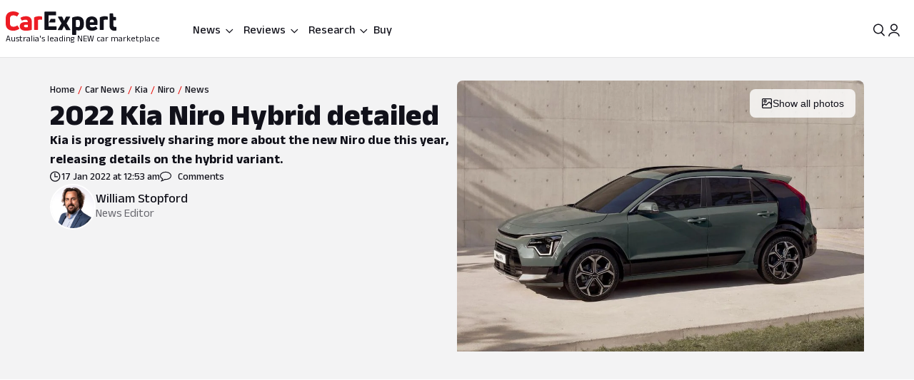

--- FILE ---
content_type: text/html; charset=utf-8
request_url: https://www.carexpert.com.au/car-news/2022-kia-niro-hybrid-detailed
body_size: 109989
content:
<!DOCTYPE html><html lang="en" class="ce-light-mode"><head><meta charSet="utf-8"/><meta name="viewport" content="width=device-width, initial-scale=1, maximum-scale=1, user-scalable=no"/><link rel="preload" as="image" href="https://images.carexpert.com.au/resize/200/-/cms/v1/media/william-stopford-authors-clu90fyvl000188413z66849k-10.png"/><link rel="preload" as="image" imageSrcSet="https://images.carexpert.com.au/resize/960/-/cms/v1/media/2021-11-2022-kia-niro-2.jpg 1x, https://images.carexpert.com.au/resize/1920/-/cms/v1/media/2021-11-2022-kia-niro-2.jpg 2x" fetchPriority="high"/><link rel="preload" as="image" href="https://images.carexpert.com.au/resize/960/-/cms/v1/media/2021-11-2022-kia-niro-2.jpg"/><link rel="preload" as="image" href="https://images.carexpert.com.au/resize/200/-/cms/v1/media/matt-campbell-authors-clbzv84s300008a46ceyg40l2-2.jpg"/><link rel="preload" as="image" href="https://images.carexpert.com.au/resize/200/-/cms/v1/media/derek-fung-authors-ckw2rof8600026k2t9immavs5-2.jpg"/><link rel="preload" as="image" href="https://images.carexpert.com.au/resize/200/-/cms/v1/media/damion-1.jpg"/><link rel="preload" as="image" href="https://images.carexpert.com.au/resize/200/-/cms/v1/media/max-davies-authors-cm3z4gw7l00026i2o7whh0al5-4.jpg"/><link rel="preload" as="image" href="https://images.carexpert.com.au/resize/200/-/cms/v1/media/dave-humphreys-authors-ckuw96cml000967494dh5br8x.jpg"/><link rel="preload" as="image" href="https://images.carexpert.com.au/resize/200/-/cms/v1/media/2022-kia-niro-primary-image-cutout.png"/><link rel="preload" as="image" href="https://images.carexpert.com.au/resize/200/-/cms/v1/media/2023-11-2024mitsubishitritontestinglanglang011.jpg"/><link rel="stylesheet" href="/_next/static/css/7c9883b3339ef3bb.css" data-precedence="next"/><link rel="stylesheet" href="/_next/static/css/aaad844a57f1ca1c.css" data-precedence="next"/><link rel="stylesheet" href="/_next/static/css/8e6374e07a001c97.css" data-precedence="next"/><link rel="stylesheet" href="/_next/static/css/80fe8ea0807c6278.css" data-precedence="next"/><link rel="stylesheet" href="/_next/static/css/42f0cceae035b402.css" data-precedence="next"/><link rel="stylesheet" href="/_next/static/css/20cc8b8c4468bfc5.css" data-precedence="next"/><link rel="stylesheet" href="/_next/static/css/3b5ecc2a5dfc4895.css" data-precedence="next"/><link rel="stylesheet" href="/_next/static/css/d54ea3eaea2f43ee.css" data-precedence="next"/><link rel="stylesheet" href="/_next/static/css/9c2aca9bdfa0ffcb.css" data-precedence="next"/><link rel="stylesheet" href="/_next/static/css/0f996774ad1dce1f.css" data-precedence="next"/><link rel="stylesheet" href="/_next/static/css/c1a97664db70e116.css" data-precedence="next"/><link rel="stylesheet" href="/_next/static/css/c4a0e34a201ccb0a.css" data-precedence="next"/><link rel="stylesheet" href="/_next/static/css/7702481578d5bce4.css" data-precedence="next"/><link rel="stylesheet" href="/_next/static/css/f406f05dda3a5d91.css" data-precedence="next"/><link rel="stylesheet" href="/_next/static/css/699ebb3c1a8ff89b.css" data-precedence="next"/><link rel="stylesheet" href="/_next/static/css/df211413a23ed9ea.css" data-precedence="next"/><link rel="stylesheet" href="/_next/static/css/442d2e8272008fd8.css" data-precedence="next"/><link rel="stylesheet" href="/_next/static/css/6e3e4eccc3a27309.css" data-precedence="next"/><link rel="stylesheet" href="/_next/static/css/fc490a06d0293e8d.css" data-precedence="next"/><link rel="stylesheet" href="/_next/static/css/a3390785ef5e0ffb.css" data-precedence="next"/><link rel="stylesheet" href="/_next/static/css/0052b4c1d32e386b.css" data-precedence="next"/><link rel="stylesheet" href="/_next/static/css/4d9290c60ff2ffd6.css" data-precedence="next"/><link rel="stylesheet" href="/_next/static/css/a549bacf4d1fe556.css" data-precedence="next"/><link rel="stylesheet" href="/_next/static/css/86a05b1fc06440e0.css" data-precedence="next"/><link rel="stylesheet" href="/_next/static/css/fead304c1f240b39.css" data-precedence="next"/><link rel="stylesheet" href="/_next/static/css/9afa09a7aae62637.css" data-precedence="next"/><link rel="stylesheet" href="/_next/static/css/33b27c32222652ed.css" data-precedence="next"/><link rel="stylesheet" href="/_next/static/css/83f4c44c3d42cf2e.css" data-precedence="next"/><link rel="stylesheet" href="/_next/static/css/756cf97b87f1b026.css" data-precedence="next"/><link rel="stylesheet" href="/_next/static/css/8bac93f2af467a5f.css" data-precedence="next"/><link rel="stylesheet" href="/_next/static/css/473481fa10825753.css" data-precedence="next"/><link rel="stylesheet" href="/_next/static/css/bae7d1c228b94e6e.css" data-precedence="next"/><link rel="stylesheet" href="/_next/static/css/f3b44f2c84013b0e.css" data-precedence="next"/><link rel="stylesheet" href="/_next/static/css/727973242bb33abd.css" data-precedence="next"/><link rel="stylesheet" href="/_next/static/css/2934e9e212573010.css" data-precedence="next"/><link rel="stylesheet" href="/_next/static/css/2636e9db33da7781.css" data-precedence="next"/><link rel="stylesheet" href="/_next/static/css/78c717eea96d3be9.css" data-precedence="next"/><link rel="stylesheet" href="/_next/static/css/f3f69aa5b5d2b8d0.css" data-precedence="next"/><link rel="stylesheet" href="/_next/static/css/dc4f101c27bd83ba.css" data-precedence="next"/><link rel="stylesheet" href="/_next/static/css/9abe7d9dc96691d5.css" data-precedence="next"/><link rel="stylesheet" href="/_next/static/css/7e8b8b8fdf1e5d3c.css" data-precedence="next"/><link rel="stylesheet" href="/_next/static/css/c388e507d2ceea86.css" data-precedence="next"/><link rel="stylesheet" href="/_next/static/css/623d5da069b64efc.css" data-precedence="next"/><link rel="stylesheet" href="/_next/static/css/3c0558b4bc4cb60d.css" data-precedence="next"/><link rel="stylesheet" href="/_next/static/css/bc42e1df8003e8f4.css" data-precedence="next"/><link rel="stylesheet" href="/_next/static/css/ea613563932c4c77.css" data-precedence="next"/><link rel="stylesheet" href="/_next/static/css/e400f6f4c1a2deff.css" data-precedence="next"/><link rel="stylesheet" href="/_next/static/css/7416a439a9dcf744.css" data-precedence="next"/><link rel="stylesheet" href="/_next/static/css/5c588aa47faa8c99.css" data-precedence="next"/><link rel="stylesheet" href="/_next/static/css/2a0cf75bd020ba27.css" data-precedence="next"/><link rel="stylesheet" href="/_next/static/css/6fd63ea61c664114.css" data-precedence="next"/><link rel="stylesheet" href="/_next/static/css/0e14876d93495f0c.css" data-precedence="next"/><link rel="stylesheet" href="/_next/static/css/93027cabacfeff8e.css" data-precedence="next"/><link rel="stylesheet" href="/_next/static/css/89aa23a1463947a2.css" data-precedence="next"/><link rel="stylesheet" href="/_next/static/css/c005539208061d66.css" data-precedence="next"/><link rel="stylesheet" href="/_next/static/css/bc7ce7462bbd18f4.css" data-precedence="next"/><link rel="stylesheet" href="/_next/static/css/9689795730a6b23a.css" data-precedence="next"/><link rel="stylesheet" href="/_next/static/css/273d5ce467d03756.css" data-precedence="next"/><link rel="stylesheet" href="/_next/static/css/7b002876ce57c7b4.css" data-precedence="next"/><link rel="stylesheet" href="/_next/static/css/36643bc98589926a.css" data-precedence="next"/><link rel="stylesheet" href="/_next/static/css/b88b7a603567d559.css" data-precedence="next"/><link rel="stylesheet" href="/_next/static/css/1e2c6b0cca4f1c15.css" data-precedence="next"/><link rel="stylesheet" href="/_next/static/css/de833a505a41e56f.css" data-precedence="next"/><link rel="stylesheet" href="/_next/static/css/cdbe5bc068fe44e1.css" data-precedence="next"/><link rel="stylesheet" href="/_next/static/css/6269ef3eafe9b2a8.css" data-precedence="next"/><link rel="stylesheet" href="/_next/static/css/102a0bed879da22d.css" data-precedence="next"/><link rel="stylesheet" href="/_next/static/css/a746694dd223cb9c.css" data-precedence="next"/><link rel="stylesheet" href="/_next/static/css/c4bc21dcd3843535.css" data-precedence="next"/><link rel="stylesheet" href="/_next/static/css/1d209a911f0b5441.css" data-precedence="next"/><link rel="stylesheet" href="/_next/static/css/878743d76cd24f05.css" data-precedence="next"/><link rel="stylesheet" href="/_next/static/css/aff98a8265fdfe97.css" data-precedence="next"/><link rel="stylesheet" href="/_next/static/css/71028ff19b5925b2.css" data-precedence="next"/><link rel="stylesheet" href="/_next/static/css/8be1c17d3321b51e.css" data-precedence="next"/><link rel="stylesheet" href="/_next/static/css/1666926f72f68e21.css" data-precedence="next"/><link rel="stylesheet" href="/_next/static/css/4c6347a710b38294.css" data-precedence="next"/><link rel="stylesheet" href="/_next/static/css/b8600d8fa4cc9d41.css" data-precedence="next"/><link rel="stylesheet" href="/_next/static/css/acaa95859eba7b8c.css" data-precedence="next"/><link rel="stylesheet" href="/_next/static/css/825f2724b8b3ae19.css" data-precedence="next"/><link rel="stylesheet" href="/_next/static/css/5f002e63d2c7e52b.css" data-precedence="next"/><link rel="stylesheet" href="/_next/static/css/60ee64619b720b44.css" data-precedence="next"/><link rel="stylesheet" href="/_next/static/css/34bb4643a24f86ed.css" data-precedence="next"/><link rel="stylesheet" href="/_next/static/css/65faabcd1bb33527.css" data-precedence="next"/><link rel="preload" as="script" fetchPriority="low" href="/_next/static/chunks/webpack-f00fd57ab5bdd95a.js"/><script src="/_next/static/chunks/8677c537-e5cb88fcfd466ada.js" async=""></script><script src="/_next/static/chunks/5c85c76b-e4f3c7c06898b38f.js" async=""></script><script src="/_next/static/chunks/46008-44b0d52f6389c3c5.js" async=""></script><script src="/_next/static/chunks/45041-9ae680f6e5fe7d51.js" async=""></script><script src="/_next/static/chunks/main-app-2d878c719ad92a8a.js" async=""></script><script src="/_next/static/chunks/app/layout-60ab3fc2b20f18a5.js" async=""></script><script src="/_next/static/chunks/app/global-error-9925dfb46676ea88.js" async=""></script><script src="/_next/static/chunks/73947-ec14ffcbaa09a286.js" async=""></script><script src="/_next/static/chunks/81346-a48d1dab9e010249.js" async=""></script><script src="/_next/static/chunks/84214-15bc7ff73b0156b5.js" async=""></script><script src="/_next/static/chunks/84460-a1ee14c96b24183e.js" async=""></script><script src="/_next/static/chunks/47667-d369b5aa0d6a44c7.js" async=""></script><script src="/_next/static/chunks/20627-abe5843bf771a668.js" async=""></script><script src="/_next/static/chunks/85415-0e12e844572c084f.js" async=""></script><script src="/_next/static/chunks/17789-37b1706226f39c45.js" async=""></script><script src="/_next/static/chunks/17346-4b96bdf7a4403a6a.js" async=""></script><script src="/_next/static/chunks/11454-112737285d68f548.js" async=""></script><script src="/_next/static/chunks/55174-59b6d5b5ff9fd1a2.js" async=""></script><script src="/_next/static/chunks/4752-8843ab08a24323c8.js" async=""></script><script src="/_next/static/chunks/58082-0e876580f943e84d.js" async=""></script><script src="/_next/static/chunks/35938-c6cd1e168d039acf.js" async=""></script><script src="/_next/static/chunks/4334-35859e95c788a759.js" async=""></script><script src="/_next/static/chunks/30639-6ef92dbac73eee6f.js" async=""></script><script src="/_next/static/chunks/28411-e829d5febc869dd2.js" async=""></script><script src="/_next/static/chunks/79034-e4bc4f0364f3de37.js" async=""></script><script src="/_next/static/chunks/11190-35e85625a5581c56.js" async=""></script><script src="/_next/static/chunks/6079-256f73daf9b57831.js" async=""></script><script src="/_next/static/chunks/33548-e8646de49458885a.js" async=""></script><script src="/_next/static/chunks/50940-f9c4ed54da126523.js" async=""></script><script src="/_next/static/chunks/12220-4ef435b9685b7afe.js" async=""></script><script src="/_next/static/chunks/76750-bdf46a249b83da01.js" async=""></script><script src="/_next/static/chunks/25015-24dac596e7642360.js" async=""></script><script src="/_next/static/chunks/23945-466372fadc27479d.js" async=""></script><script src="/_next/static/chunks/14491-d573461ba4fae4c1.js" async=""></script><script src="/_next/static/chunks/67093-22927c1fa97ede98.js" async=""></script><script src="/_next/static/chunks/89598-fd702f91d8b9c5ea.js" async=""></script><script src="/_next/static/chunks/48465-c54f033eb2dd711f.js" async=""></script><script src="/_next/static/chunks/53059-069c90277c69d65e.js" async=""></script><script src="/_next/static/chunks/41449-23a2fe1fd932bfe9.js" async=""></script><script src="/_next/static/chunks/77723-5c0fff0fd1746afd.js" async=""></script><script src="/_next/static/chunks/86879-48c25c2c2367959f.js" async=""></script><script src="/_next/static/chunks/39507-c9ce87f4026b5bc1.js" async=""></script><script src="/_next/static/chunks/62189-519b6b47d258fef2.js" async=""></script><script src="/_next/static/chunks/72917-1ce2e842b3485608.js" async=""></script><script src="/_next/static/chunks/85674-aa8e5b53fa1e9d4f.js" async=""></script><script src="/_next/static/chunks/29410-fca3dd2478f4168f.js" async=""></script><script src="/_next/static/chunks/26941-392ab8fbd9857c79.js" async=""></script><script src="/_next/static/chunks/49807-4976ab92e49044eb.js" async=""></script><script src="/_next/static/chunks/app/(ce)/layout-47e9a6e3a1336600.js" async=""></script><script src="/_next/static/chunks/11861-108145707db65449.js" async=""></script><script src="/_next/static/chunks/64169-63aa6cce1f582ff8.js" async=""></script><script src="/_next/static/chunks/62426-3e904fa827d9b660.js" async=""></script><script src="/_next/static/chunks/76814-51cc289bbc91ecf2.js" async=""></script><script src="/_next/static/chunks/72619-d429100eac637d69.js" async=""></script><script src="/_next/static/chunks/14369-69b1822bdf8fa42a.js" async=""></script><script src="/_next/static/chunks/20673-9e1c9a7b2a37cfa1.js" async=""></script><script src="/_next/static/chunks/83114-4237b4afd06ed021.js" async=""></script><script src="/_next/static/chunks/97331-3d0b5ed71883d4da.js" async=""></script><script src="/_next/static/chunks/36965-dc4aa45fc0a1b629.js" async=""></script><script src="/_next/static/chunks/23133-173a18afb526a7ff.js" async=""></script><script src="/_next/static/chunks/80470-c151424eff45f358.js" async=""></script><script src="/_next/static/chunks/52651-5dedd18ec6af9143.js" async=""></script><script src="/_next/static/chunks/12499-126206458c92f49f.js" async=""></script><script src="/_next/static/chunks/99477-d377d5194d089680.js" async=""></script><script src="/_next/static/chunks/25640-b36c052cc4350f69.js" async=""></script><script src="/_next/static/chunks/74643-c0d9165cfb096e97.js" async=""></script><script src="/_next/static/chunks/21961-2ddb157d04f0482a.js" async=""></script><script src="/_next/static/chunks/64191-68fb2869f9ca190d.js" async=""></script><script src="/_next/static/chunks/11607-670a00e9595c2446.js" async=""></script><script src="/_next/static/chunks/96627-f94944c936657373.js" async=""></script><script src="/_next/static/chunks/75336-551f4c9ff47f3342.js" async=""></script><script src="/_next/static/chunks/53032-097da911f0c1fb37.js" async=""></script><script src="/_next/static/chunks/37299-6681cc87f62d381d.js" async=""></script><script src="/_next/static/chunks/734-747eec399631a4ff.js" async=""></script><script src="/_next/static/chunks/68630-2cb319a1ad7ac281.js" async=""></script><script src="/_next/static/chunks/73149-0e1e1be1a7ede34b.js" async=""></script><script src="/_next/static/chunks/26867-45303a2e146a7bf0.js" async=""></script><script src="/_next/static/chunks/31202-c14a4aeeddad05f1.js" async=""></script><script src="/_next/static/chunks/42484-8c5e454d8b3a712f.js" async=""></script><script src="/_next/static/chunks/89566-749e0aafc1b26ed5.js" async=""></script><script src="/_next/static/chunks/64065-6e048c6c29a9ffe1.js" async=""></script><script src="/_next/static/chunks/37722-0ec301ab9cdc97e8.js" async=""></script><script src="/_next/static/chunks/app/(ce)/(content)/car-news/%5Bslug%5D/page-680d466af1413a59.js" async=""></script><script src="https://securepubads.g.doubleclick.net/tag/js/gpt.js" crossorigin="anonymous" async=""></script><link rel="preload" href="https://pub.doubleverify.com/dvtag/35731440/DV1528187/pub.js" as="script"/><link rel="preload" as="image" href="https://images.carexpert.com.au/resize/200/-/cms/v1/media/2022-11-kia-niro-hev-gt-linehero-3x2-1.jpg"/><link rel="preload" as="image" href="https://images.carexpert.com.au/resize/200/-/cms/v1/media/2022-10-2023-kia-niro-hybrid-hev-s-hero-2.jpg"/><link rel="preload" as="image" href="https://images.carexpert.com.au/resize/200/-/cms/v1/media/2026-01-2026vw-id4-fl-10.jpg"/><link rel="preload" as="image" href="https://images.carexpert.com.au/resize/200/-/cms/v1/media/2026-01-2026-ford-ranger-super-duty-hero.jpg"/><link rel="preload" as="image" href="https://images.carexpert.com.au/resize/200/-/cms/v1/media/2026-01-kia-sorento-phev262.jpg"/><link rel="preconnect" href="https://fonts.googleapis.com" crossorigin="anonymous"/><link rel="preconnect" href="https://fonts.gstatic.com" crossorigin="anonymous"/><link rel="preconnect" href="https://securepubads.g.doubleclick.net" crossorigin="anonymous"/><link rel="preconnect" href="https://tpc.googlesyndication.com" crossorigin="anonymous"/><link rel="preconnect" href="https://pagead2.googlesyndication.com" crossorigin="anonymous"/><meta name="msapplication-TileColor" content="#ffffff"/><meta name="msapplication-TileImage" content="https://www.carexpert.com.au/ms-icon-144x144.png"/><meta name="msvalidate.01" content="9D06712C287574475E7EA20E65EC636B"/><meta name="mobile-web-app-capable" content="yes"/><meta name="theme-color" content="#ffffff"/><title>2022 Kia Niro Hybrid detailed | CarExpert</title><meta name="description" content="Kia is progressively sharing more about the new Niro due this year, releasing details on the hybrid variant."/><link rel="manifest" href="/manifest.json"/><meta name="robots" content="index, follow"/><meta name="googlebot" content="index, follow, max-video-preview:-1, max-image-preview:large, max-snippet:-1"/><link rel="canonical" href="https://www.carexpert.com.au/car-news/2022-kia-niro-hybrid-detailed"/><meta property="fb:app_id" content="1121964828204560"/><meta name="mobile-web-app-capable" content="yes"/><meta name="apple-mobile-web-app-title" content="CarExpert"/><meta name="apple-mobile-web-app-status-bar-style" content="default"/><meta property="og:title" content="2022 Kia Niro Hybrid detailed"/><meta property="og:description" content="Kia is progressively sharing more about the new Niro due this year, releasing details on the hybrid variant."/><meta property="og:url" content="https://www.carexpert.com.au/car-news/2022-kia-niro-hybrid-detailed"/><meta property="og:site_name" content="CarExpert"/><meta property="og:locale" content="en_US"/><meta property="og:image" content="https://images.carexpert.com.au/crop/1200/630/cms/v1/media/2021-11-2022-kia-niro-2.jpg"/><meta property="og:image:width" content="1200"/><meta property="og:image:height" content="630"/><meta property="og:type" content="article"/><meta property="article:modified_time" content="2025-09-19T02:39:22.175Z"/><meta property="article:author" content="https://facebook.com/CarExpertAus"/><meta name="twitter:card" content="summary_large_image"/><meta name="twitter:site" content="@CarExpertAus"/><meta name="twitter:title" content="2022 Kia Niro Hybrid detailed"/><meta name="twitter:description" content="Kia is progressively sharing more about the new Niro due this year, releasing details on the hybrid variant."/><meta name="twitter:image" content="https://images.carexpert.com.au/crop/1200/630/cms/v1/media/2021-11-2022-kia-niro-2.jpg"/><link rel="shortcut icon" href="/favicon.ico"/><link rel="icon" href="/favicon-32x32.png" sizes="32x32" type="image/png"/><link rel="icon" href="/favicon-96x96.png" sizes="96x96" type="image/png"/><link rel="icon" href="/favicon-16x16.png" sizes="16x16" type="image/png"/><link rel="icon" href="/android-icon-36x36.png" sizes="36x36" type="image/png"/><link rel="icon" href="/android-icon-48x48.png" sizes="48x48" type="image/png"/><link rel="icon" href="/android-icon-72x72.png" sizes="72x72" type="image/png"/><link rel="icon" href="/android-icon-96x96.png" sizes="96x96" type="image/png"/><link rel="icon" href="/favicon-144x144.png" sizes="144x144" type="image/png"/><link rel="icon" href="/android-icon-192x192.png" sizes="192x192" type="image/png"/><link rel="apple-touch-icon" href="/apple-icon-57x57.png" sizes="57x57" type="image/png"/><link rel="apple-touch-icon" href="/apple-icon-60x60.png" sizes="60x60" type="image/png"/><link rel="apple-touch-icon" href="/apple-icon-72x72.png" sizes="72x72" type="image/png"/><link rel="apple-touch-icon" href="/apple-icon-76x76.png" sizes="76x76" type="image/png"/><link rel="apple-touch-icon" href="/apple-icon-114x114.png" sizes="114x114" type="image/png"/><link rel="apple-touch-icon" href="/apple-icon-120x120.png" sizes="120x120" type="image/png"/><link rel="apple-touch-icon" href="/apple-icon-144x144.png" sizes="144x144" type="image/png"/><link rel="apple-touch-icon" href="/apple-icon-152x152.png" sizes="152x152" type="image/png"/><link rel="apple-touch-icon" href="/apple-icon-180x180.png" sizes="152x152" type="image/png"/><link href="https://fonts.googleapis.com/css2?family=Anek+Latin:wght@100..800&amp;display=swap" rel="stylesheet"/><meta name="sentry-trace" content="66005952ad8935b9a58b8edc59e32aa3-afecfa31b1d1f526-0"/><meta name="baggage" content="sentry-environment=red%40syd,sentry-release=2.28229,sentry-public_key=127c32558b534536a7d2a8610221a243,sentry-trace_id=66005952ad8935b9a58b8edc59e32aa3,sentry-sampled=false,sentry-sample_rand=0.8497692522989841,sentry-sample_rate=0.5"/><script src="/_next/static/chunks/polyfills-42372ed130431b0a.js" noModule=""></script><script id="page-datalayer-app">;(function () {
    window.dataLayer = window.dataLayer || [];
    const ceDataLayerEntries = [
  {
    "PageType": "content",
    "ContentType": "news",
    "Author": "William Stopford",
    "PostSlug": "2022-kia-niro-hybrid-detailed",
    "PostID": "162851",
    "adops-ex-osv": "0",
    "PublishedDate": "2022-01-17T00:53:11.000Z",
    "MakeShort": [
      "KI"
    ],
    "MakeDisplay": [
      "Kia"
    ],
    "ModelDisplay": [
      "Niro"
    ],
    "ModelShort": [
      "BW"
    ],
    "FuelType": [
      "Electric",
      "Unleaded"
    ],
    "CEVID": [
      "CEKIBW2022"
    ],
    "VehicleYear": [
      "2022"
    ],
    "Price": [
      "39990"
    ],
    "Segment": [
      "SUV SMALL"
    ]
  }
];
    if (Array.isArray(ceDataLayerEntries)) {
      ceDataLayerEntries.forEach(function (entry) {
        window.dataLayer.push(entry);
      });
    }
    function getUrlParameter(name) {
      name = name.replace(/[\[]/, '\\[').replace(/[\]]/, '\\]');
      var regex = new RegExp('[\\?&]' + name + '=([^&#]*)');
      var results = regex.exec(location.search);
      return results === null ? '' : decodeURIComponent(results[1].replace(/\+/g, ' '));
    };
    const ceUtm = {
      UtmTerm: getUrlParameter('utm_term'),
      UtmCampaign: getUrlParameter('utm_campaign'),
      UtmMedium: getUrlParameter('utm_medium'),
      UtmSource: getUrlParameter('utm_source')
    }
    window.dataLayer.push(ceUtm);
  })();</script></head><body><script id="ceScriptsTop">

</script><div class="_1aahict0"><div class="_1ivmml5t4 _1ivmml518h _1ivmml511o _1ivmml51x6 _1ivmml51g9"><div data-search-focus="false" class="_1vgl4v71" data-testid="search-bar-container"><div class=""><div class="_1ivmml5ti"><div class="_1vgl4v74 _1vgl4v75 _2anj4t0 _2anj4t1"></div></div></div></div></div></div><div class="_1aahict1"><div><header class="_1ivmml56g _1ivmml51g9 _1ivmml5wf _1ivmml51s"><div class="c1x1ce2 _1ivmml5ua _1ivmml53su _1ivmml51g9 _1ivmml54j3" style="z-index:0;position:relative"><div class="_1ivmml5t4 _1ivmml51x6 _1ivmml518h"><a data-testid="carexpert-logo" class="_1ivmml5t4 _1ivmml5113 _1ivmml518a _1ivmml51b c1x1ce6 c1x1cee" href="/"><svg viewBox="0 0 551 117" version="1.1" focusable="false" class="t8z5f04 _1ivmml5fv" xmlns="http://www.w3.org/2000/svg"><g id="ce-logo-g" stroke="none" stroke-width="1" fill="none" fill-rule="evenodd"><g id="ce-logo-g-2" fill-rule="nonzero"><g id="ce-logo"><path d="M37.8649818,96 C15.0503291,96 0,83.9694798 0,61.4621963 L0,34.4157226 C0,11.9084393 15.1726895,0 37.4756533,0 C47.85404,0 57.8319743,3.10751445 65.2292168,8.27930636 C66.5306861,9.05618498 66.6530467,10.0883237 65.8743895,11.2536416 L57.709614,23.6726012 C56.7974728,24.9710983 55.7629712,25.0931792 54.4726252,24.3163006 C49.6783222,21.2087861 43.5825496,19.6550289 37.8761056,19.6550289 C26.98603,19.6550289 21.1461018,25.8589596 21.1461018,35.1815029 L21.1461018,60.5410405 C21.1461018,70.496185 27.3753585,76.1895956 37.9984659,76.1895956 C44.4835671,76.1895956 50.8351842,74.2473988 56.0188157,70.7514449 C57.3202854,69.8413875 58.354787,69.9745664 59.1334439,71.2730636 L67.431704,83.6920231 C68.2103607,84.8573408 68.2103607,85.8894798 67.29822,86.5331794 C59.7786172,92.1156069 49.9230431,96 37.8649818,96" id="Path" fill="#ED1C24"></path><path d="M101.191053,24 C119.342032,24 130,33.478396 130,53.4870998 L130,89.5542428 C130,90.8747282 129.340168,91.7923533 128.020503,92.1840226 C120.259086,94.556419 109.869525,96 100.922646,96 C81.9776329,96 70,88.8940005 70,73.3503263 C70,59.6642835 80.7921712,52.8156668 98.6859271,52.8156668 C102.76794,52.8156668 106.581547,53.207336 109.869525,53.5990053 L109.869525,52.2785204 C109.869525,45.3068076 107.364399,41.4796394 98.8201306,41.4796394 C93.0270271,41.4796394 86.1938488,43.057507 82.3690588,45.1613304 C81.1835971,45.8215729 79.8751165,45.6872863 79.2152841,44.3779919 L73.82479,34.1050668 C73.1649582,32.7845819 73.1649582,31.8669568 74.0820129,31.2067143 C80.2665424,27.2900217 89.8732524,24 101.191053,24 M101.146319,79.1917934 C104.098788,79.1917934 107.55452,78.6770285 109.869525,78.1734534 L109.869525,66.8821884 C107.308481,66.3674229 103.841566,66.1100402 101.023299,66.1100402 C93.9664488,66.1100402 90.89096,68.4264843 90.89096,72.5222257 C90.89096,77.0096364 94.99534,79.1917934 101.146319,79.1917934" id="Shape" fill="#ED1C24"></path><path d="M143.288253,92 C142.021938,92 141,90.9782785 141,89.7122325 L141,31.8961293 C141,30.7522456 141.510969,29.8637923 142.677312,29.2196635 C149.77534,25.7769067 158.028603,24 166.415162,24 C170.280755,24 174.279645,24.5108607 178.933907,25.2771517 C180.355734,25.5325821 181,26.2988731 181,27.6981872 L181,39.414666 C181,40.9472481 180.111358,41.7024334 178.578451,41.4470031 C176.034712,41.0694104 173.224382,40.9361424 170.680644,40.9361424 C166.859484,40.9361424 163.415995,41.5691654 161.005554,42.5908868 L161.005554,89.701127 C161.005554,91.2337092 160.2391,91.9888945 158.839489,91.9888945 L143.288253,91.9888945 L143.288253,92 Z" id="Path" fill="#ED1C24"></path><path d="M321.622701,90.2976669 C322.518755,91.8498331 321.744387,93 320.085027,93 L302.340938,93 C301.190449,93 300.294394,92.4863331 299.785524,91.325 L290.470983,72.9 L281.278129,91.325 C280.769258,92.3523331 279.740455,93 278.601028,93 L260.856939,93 C259.197579,93 258.55596,91.8386669 259.319266,90.2976669 L277.82666,59.2431669 L260.337006,28.7023333 C259.440952,27.1501667 260.21532,26 261.863617,26 L279.098836,26 C280.382075,26 281.267067,26.5136667 281.775937,27.675 L290.459921,46.7476667 L299.143904,27.675 C299.652775,26.5136667 300.681578,26 301.821005,26 L319.056224,26 C320.83727,26 321.47889,27.1613333 320.582835,28.7023333 L303.093181,59.2431669 L321.622701,90.2976669 Z" id="Path" fill="currentColor"></path><path d="M359.266792,25.0111515 C376.830943,25.0111515 389,35.7500606 389,54.0385455 L389,66.8627879 C389,84.036121 377.969057,94.7750306 362.101132,94.7750306 C358.008302,94.7750306 353.795094,93.8940605 350.698113,92.6227879 L350.698113,114.702788 C350.698113,116.241697 349.932075,117 348.509434,117 L333.254339,117 C332.006792,117 331,115.974061 331,114.702788 L331,32.2930909 C331,31.0106667 331.503396,30.2523636 332.630566,29.8620606 C340.28,26.9180606 350.698113,25 359.233962,25 M369.301887,66.8293331 L369.301887,53.5255757 C369.301887,45.4518788 365.340378,42.0618182 358.435094,42.0618182 C355.239622,42.0618182 352.044151,42.5859394 349.603773,43.4892121 L349.603773,76.0627879 C352.033207,77.5013331 355.108302,78.2819395 358.555472,78.2819395 C365.460754,78.2819395 369.301887,74.7692121 369.301887,67.2084847" id="Shape" fill="currentColor"></path><path d="M456.835551,65.1136981 C456.835551,66.5402647 456.068117,67.3214801 454.544373,67.3214801 L419.019998,67.3214801 L419.019998,69.3933979 C419.019998,76.0167439 423.313176,79.3906872 430.197831,79.3906872 C436.693208,79.3906872 442.031874,77.4433105 446.703207,74.7147185 C447.87104,73.8089619 448.916529,74.0693667 449.695084,75.2355285 L456.457395,84.1911977 C457.23595,85.3573595 457.23595,86.5235208 456.068117,87.4292774 C449.439273,92.4901932 440.986385,96 429.552741,96 C412.658088,96 399,87.0443309 399,68.9971296 L399,52.648222 C399,33.2989954 412.346665,25 428.485009,25 C444.122852,25 456.835551,33.0499123 456.835551,52.648222 L456.835551,65.1136981 L456.835551,65.1136981 Z M429.029997,40.7488439 C423.046242,40.7488439 419.019998,43.8623824 419.019998,51.006538 L419.019998,53.73513 L439.039996,53.73513 L439.039996,51.006538 C439.039996,43.9982459 434.880285,40.7488439 429.029997,40.7488439 L429.029997,40.7488439 Z" id="Shape" fill="currentColor"></path><path d="M470.3,92 C469.033333,92 468,90.9782785 468,89.701127 L468,31.8961293 C468,30.7522456 468.511111,29.8637923 469.677778,29.2196635 C476.777778,25.7769067 485.033333,24 493.422222,24 C497.288889,24 501.288889,24.5108607 505.933333,25.2771517 C507.355555,25.5325821 508,26.2988731 508,27.6981872 L508,39.414666 C508,40.9472481 507.111111,41.7024334 505.577778,41.4470031 C503.033333,41.0694104 500.233333,40.9361424 497.677778,40.9361424 C493.855555,40.9361424 490.422222,41.5691654 488,42.5908868 L488,89.701127 C488,91.2337092 487.233333,91.9888945 485.833333,91.9888945 L470.3,91.9888945 L470.3,92 Z" id="Path" fill="currentColor"></path><path d="M544.5818,77.3290208 C545.711842,77.3290208 547.225879,77.2066243 548.60826,77.0731015 C550.242982,76.8171822 551,77.4514167 551,78.9869323 L551,92.7286842 C551,94.0416612 550.495321,95.087592 549.244595,95.3435112 C547.116166,95.7329539 544.351404,96 541.345272,96 C526.786383,96 517,87.7549489 517,70.9978005 L517,12.2253849 C517,10.7900116 517.757018,10 519.260084,10 L532.315908,10 C533.698289,10 534.444337,10.6564885 534.575992,12.0918618 L536.079058,27.8030793 L546.556631,27.8030793 C547.807357,27.8030793 548.816715,28.8267564 548.816715,30.0952258 L548.816715,42.3237159 C548.816715,43.5254237 547.862213,44.4934662 546.677315,44.4934662 L535.651178,44.4934662 L535.651178,67.8822618 C535.651178,74.1355935 538.547596,77.3178939 544.077122,77.3178939" id="Path" fill="currentColor"></path><path d="M244.737588,55 C246.242148,55 247,54.235 247,52.84 L247,39.14875 C247,37.75375 246.242148,37 244.737588,37 L224.799392,37 L214,55 L244.737588,55 Z" id="Path" fill="currentColor"></path><path d="M250.818182,74.2528356 L213.727272,74.2528356 L213.727272,56.7498476 L213.727272,19.8681547 L248.581818,19.8681547 C250.076364,19.8681547 250.818182,19.0912306 250.818182,17.6594707 L250.818182,3.28637639 C250.818182,2.02110013 249.814545,1 248.570909,1 L195.247272,1 C194.003636,1 193,2.02110013 193,3.28637639 L193,89.7136238 C193,90.9788997 194.003636,92 195.247272,92 L250.730909,92 C252.116364,92 253,91.2341749 253,89.7136238 L253,76.5170144 C253,75.1185513 252.127272,74.3527257 250.752727,74.3527257" id="Path" fill="currentColor"></path></g></g></g></svg><span class="t8z5f01 _1ivmml5ti _1ivmml5d _1ivmml5q0 _1ivmml51j _1ivmml51 _1ivmml5hu">Australia&#x27;s leading NEW car marketplace</span></a><div class="c1x1cef"><a data-testid="carexpert-logo" class="_1ivmml5t4 _1ivmml5113 _1ivmml518a _1ivmml51b c1x1ce6" href="/"><svg viewBox="0 0 551 117" version="1.1" focusable="false" class="t8z5f04 _1ivmml5fv t8z5f05" xmlns="http://www.w3.org/2000/svg"><g id="ce-logo-g" stroke="none" stroke-width="1" fill="none" fill-rule="evenodd"><g id="ce-logo-g-2" fill-rule="nonzero"><g id="ce-logo"><path d="M37.8649818,96 C15.0503291,96 0,83.9694798 0,61.4621963 L0,34.4157226 C0,11.9084393 15.1726895,0 37.4756533,0 C47.85404,0 57.8319743,3.10751445 65.2292168,8.27930636 C66.5306861,9.05618498 66.6530467,10.0883237 65.8743895,11.2536416 L57.709614,23.6726012 C56.7974728,24.9710983 55.7629712,25.0931792 54.4726252,24.3163006 C49.6783222,21.2087861 43.5825496,19.6550289 37.8761056,19.6550289 C26.98603,19.6550289 21.1461018,25.8589596 21.1461018,35.1815029 L21.1461018,60.5410405 C21.1461018,70.496185 27.3753585,76.1895956 37.9984659,76.1895956 C44.4835671,76.1895956 50.8351842,74.2473988 56.0188157,70.7514449 C57.3202854,69.8413875 58.354787,69.9745664 59.1334439,71.2730636 L67.431704,83.6920231 C68.2103607,84.8573408 68.2103607,85.8894798 67.29822,86.5331794 C59.7786172,92.1156069 49.9230431,96 37.8649818,96" id="Path" fill="#ED1C24"></path><path d="M101.191053,24 C119.342032,24 130,33.478396 130,53.4870998 L130,89.5542428 C130,90.8747282 129.340168,91.7923533 128.020503,92.1840226 C120.259086,94.556419 109.869525,96 100.922646,96 C81.9776329,96 70,88.8940005 70,73.3503263 C70,59.6642835 80.7921712,52.8156668 98.6859271,52.8156668 C102.76794,52.8156668 106.581547,53.207336 109.869525,53.5990053 L109.869525,52.2785204 C109.869525,45.3068076 107.364399,41.4796394 98.8201306,41.4796394 C93.0270271,41.4796394 86.1938488,43.057507 82.3690588,45.1613304 C81.1835971,45.8215729 79.8751165,45.6872863 79.2152841,44.3779919 L73.82479,34.1050668 C73.1649582,32.7845819 73.1649582,31.8669568 74.0820129,31.2067143 C80.2665424,27.2900217 89.8732524,24 101.191053,24 M101.146319,79.1917934 C104.098788,79.1917934 107.55452,78.6770285 109.869525,78.1734534 L109.869525,66.8821884 C107.308481,66.3674229 103.841566,66.1100402 101.023299,66.1100402 C93.9664488,66.1100402 90.89096,68.4264843 90.89096,72.5222257 C90.89096,77.0096364 94.99534,79.1917934 101.146319,79.1917934" id="Shape" fill="#ED1C24"></path><path d="M143.288253,92 C142.021938,92 141,90.9782785 141,89.7122325 L141,31.8961293 C141,30.7522456 141.510969,29.8637923 142.677312,29.2196635 C149.77534,25.7769067 158.028603,24 166.415162,24 C170.280755,24 174.279645,24.5108607 178.933907,25.2771517 C180.355734,25.5325821 181,26.2988731 181,27.6981872 L181,39.414666 C181,40.9472481 180.111358,41.7024334 178.578451,41.4470031 C176.034712,41.0694104 173.224382,40.9361424 170.680644,40.9361424 C166.859484,40.9361424 163.415995,41.5691654 161.005554,42.5908868 L161.005554,89.701127 C161.005554,91.2337092 160.2391,91.9888945 158.839489,91.9888945 L143.288253,91.9888945 L143.288253,92 Z" id="Path" fill="#ED1C24"></path><path d="M321.622701,90.2976669 C322.518755,91.8498331 321.744387,93 320.085027,93 L302.340938,93 C301.190449,93 300.294394,92.4863331 299.785524,91.325 L290.470983,72.9 L281.278129,91.325 C280.769258,92.3523331 279.740455,93 278.601028,93 L260.856939,93 C259.197579,93 258.55596,91.8386669 259.319266,90.2976669 L277.82666,59.2431669 L260.337006,28.7023333 C259.440952,27.1501667 260.21532,26 261.863617,26 L279.098836,26 C280.382075,26 281.267067,26.5136667 281.775937,27.675 L290.459921,46.7476667 L299.143904,27.675 C299.652775,26.5136667 300.681578,26 301.821005,26 L319.056224,26 C320.83727,26 321.47889,27.1613333 320.582835,28.7023333 L303.093181,59.2431669 L321.622701,90.2976669 Z" id="Path" fill="currentColor"></path><path d="M359.266792,25.0111515 C376.830943,25.0111515 389,35.7500606 389,54.0385455 L389,66.8627879 C389,84.036121 377.969057,94.7750306 362.101132,94.7750306 C358.008302,94.7750306 353.795094,93.8940605 350.698113,92.6227879 L350.698113,114.702788 C350.698113,116.241697 349.932075,117 348.509434,117 L333.254339,117 C332.006792,117 331,115.974061 331,114.702788 L331,32.2930909 C331,31.0106667 331.503396,30.2523636 332.630566,29.8620606 C340.28,26.9180606 350.698113,25 359.233962,25 M369.301887,66.8293331 L369.301887,53.5255757 C369.301887,45.4518788 365.340378,42.0618182 358.435094,42.0618182 C355.239622,42.0618182 352.044151,42.5859394 349.603773,43.4892121 L349.603773,76.0627879 C352.033207,77.5013331 355.108302,78.2819395 358.555472,78.2819395 C365.460754,78.2819395 369.301887,74.7692121 369.301887,67.2084847" id="Shape" fill="currentColor"></path><path d="M456.835551,65.1136981 C456.835551,66.5402647 456.068117,67.3214801 454.544373,67.3214801 L419.019998,67.3214801 L419.019998,69.3933979 C419.019998,76.0167439 423.313176,79.3906872 430.197831,79.3906872 C436.693208,79.3906872 442.031874,77.4433105 446.703207,74.7147185 C447.87104,73.8089619 448.916529,74.0693667 449.695084,75.2355285 L456.457395,84.1911977 C457.23595,85.3573595 457.23595,86.5235208 456.068117,87.4292774 C449.439273,92.4901932 440.986385,96 429.552741,96 C412.658088,96 399,87.0443309 399,68.9971296 L399,52.648222 C399,33.2989954 412.346665,25 428.485009,25 C444.122852,25 456.835551,33.0499123 456.835551,52.648222 L456.835551,65.1136981 L456.835551,65.1136981 Z M429.029997,40.7488439 C423.046242,40.7488439 419.019998,43.8623824 419.019998,51.006538 L419.019998,53.73513 L439.039996,53.73513 L439.039996,51.006538 C439.039996,43.9982459 434.880285,40.7488439 429.029997,40.7488439 L429.029997,40.7488439 Z" id="Shape" fill="currentColor"></path><path d="M470.3,92 C469.033333,92 468,90.9782785 468,89.701127 L468,31.8961293 C468,30.7522456 468.511111,29.8637923 469.677778,29.2196635 C476.777778,25.7769067 485.033333,24 493.422222,24 C497.288889,24 501.288889,24.5108607 505.933333,25.2771517 C507.355555,25.5325821 508,26.2988731 508,27.6981872 L508,39.414666 C508,40.9472481 507.111111,41.7024334 505.577778,41.4470031 C503.033333,41.0694104 500.233333,40.9361424 497.677778,40.9361424 C493.855555,40.9361424 490.422222,41.5691654 488,42.5908868 L488,89.701127 C488,91.2337092 487.233333,91.9888945 485.833333,91.9888945 L470.3,91.9888945 L470.3,92 Z" id="Path" fill="currentColor"></path><path d="M544.5818,77.3290208 C545.711842,77.3290208 547.225879,77.2066243 548.60826,77.0731015 C550.242982,76.8171822 551,77.4514167 551,78.9869323 L551,92.7286842 C551,94.0416612 550.495321,95.087592 549.244595,95.3435112 C547.116166,95.7329539 544.351404,96 541.345272,96 C526.786383,96 517,87.7549489 517,70.9978005 L517,12.2253849 C517,10.7900116 517.757018,10 519.260084,10 L532.315908,10 C533.698289,10 534.444337,10.6564885 534.575992,12.0918618 L536.079058,27.8030793 L546.556631,27.8030793 C547.807357,27.8030793 548.816715,28.8267564 548.816715,30.0952258 L548.816715,42.3237159 C548.816715,43.5254237 547.862213,44.4934662 546.677315,44.4934662 L535.651178,44.4934662 L535.651178,67.8822618 C535.651178,74.1355935 538.547596,77.3178939 544.077122,77.3178939" id="Path" fill="currentColor"></path><path d="M244.737588,55 C246.242148,55 247,54.235 247,52.84 L247,39.14875 C247,37.75375 246.242148,37 244.737588,37 L224.799392,37 L214,55 L244.737588,55 Z" id="Path" fill="currentColor"></path><path d="M250.818182,74.2528356 L213.727272,74.2528356 L213.727272,56.7498476 L213.727272,19.8681547 L248.581818,19.8681547 C250.076364,19.8681547 250.818182,19.0912306 250.818182,17.6594707 L250.818182,3.28637639 C250.818182,2.02110013 249.814545,1 248.570909,1 L195.247272,1 C194.003636,1 193,2.02110013 193,3.28637639 L193,89.7136238 C193,90.9788997 194.003636,92 195.247272,92 L250.730909,92 C252.116364,92 253,91.2341749 253,89.7136238 L253,76.5170144 C253,75.1185513 252.127272,74.3527257 250.752727,74.3527257" id="Path" fill="currentColor"></path></g></g></g></svg><span class="t8z5f01 _1ivmml5ti _1ivmml5d _1ivmml5q0 _1ivmml51j _1ivmml51 _1ivmml5hu">Australia&#x27;s leading NEW car marketplace</span></a></div></div><div class="c1x1cee c1x1cel _1ivmml518h _1ivmml5t4"><nav aria-label="Main" data-orientation="horizontal" dir="ltr" style="width:100%"><div style="position:relative"><ul data-orientation="horizontal" class="_1ivmml518h _1ivmml5ti _1ivmml5t9 _1ivmml5113 _1ivmml5111 _1ivmml51b0 _1ivmml51g9" dir="ltr"><li><button id="radix-_R_kabqlb_-trigger-radix-_R_mkabqlb_" data-state="closed" aria-expanded="false" aria-controls="radix-_R_kabqlb_-content-radix-_R_mkabqlb_" class="lcu9rtf _1ivmml5311 _1ivmml536o _1ivmml52b _1ivmml53q _1ivmml5d _1ivmml5pf _1ivmml52 _1ivmml512 _1ivmml513t _1ivmml5t4 _1ivmml51g9 _1ivmml518h _1ivmml51b _1ivmml5hu" data-radix-collection-item="">News<!-- --> <svg aria-hidden="true" width="16" height="10" viewBox="0 0 24 18" xmlns="http://www.w3.org/2000/svg" class="lcu9rth _1ivmml544i" fill="var(--_55dw8t59)" style="transform-box:fill-box;transform-origin:center;transform:rotate(0deg)"><path d="M21.3778 7.78528C21.4593 7.90746 21.5 8.02963 21.5 8.1518C21.5 8.3147 21.4593 8.39614 21.3778 8.47759L12.8665 17.0296C12.7443 17.1111 12.6222 17.1518 12.5 17.1518C12.3371 17.1518 12.2557 17.1111 12.1742 17.0296L3.62217 8.47759C3.54072 8.39614 3.5 8.3147 3.5 8.1518C3.5 8.02963 3.54072 7.90746 3.62217 7.78528L4.43665 6.9708C4.5181 6.88936 4.59955 6.84863 4.76244 6.84863C4.88462 6.84863 5.00679 6.88936 5.12896 6.9708L12.5 14.3418L19.871 6.9708C19.9525 6.88936 20.0747 6.84863 20.2376 6.84863C20.3597 6.84863 20.4819 6.88936 20.5633 6.9708L21.3778 7.78528Z" fill="currentColor"></path></svg></button></li><li><button id="radix-_R_kabqlb_-trigger-radix-_R_16kabqlb_" data-state="closed" aria-expanded="false" aria-controls="radix-_R_kabqlb_-content-radix-_R_16kabqlb_" class="lcu9rtf _1ivmml5311 _1ivmml536o _1ivmml52b _1ivmml53q _1ivmml5d _1ivmml5pf _1ivmml52 _1ivmml512 _1ivmml513t _1ivmml5t4 _1ivmml51g9 _1ivmml518h _1ivmml51b _1ivmml5hu" data-radix-collection-item="">Reviews<!-- --> <svg aria-hidden="true" width="16" height="10" viewBox="0 0 24 18" xmlns="http://www.w3.org/2000/svg" class="lcu9rth _1ivmml544i" fill="var(--_55dw8t59)" style="transform-box:fill-box;transform-origin:center;transform:rotate(0deg)"><path d="M21.3778 7.78528C21.4593 7.90746 21.5 8.02963 21.5 8.1518C21.5 8.3147 21.4593 8.39614 21.3778 8.47759L12.8665 17.0296C12.7443 17.1111 12.6222 17.1518 12.5 17.1518C12.3371 17.1518 12.2557 17.1111 12.1742 17.0296L3.62217 8.47759C3.54072 8.39614 3.5 8.3147 3.5 8.1518C3.5 8.02963 3.54072 7.90746 3.62217 7.78528L4.43665 6.9708C4.5181 6.88936 4.59955 6.84863 4.76244 6.84863C4.88462 6.84863 5.00679 6.88936 5.12896 6.9708L12.5 14.3418L19.871 6.9708C19.9525 6.88936 20.0747 6.84863 20.2376 6.84863C20.3597 6.84863 20.4819 6.88936 20.5633 6.9708L21.3778 7.78528Z" fill="currentColor"></path></svg></button></li><li><button id="radix-_R_kabqlb_-trigger-radix-_R_1mkabqlb_" data-state="closed" aria-expanded="false" aria-controls="radix-_R_kabqlb_-content-radix-_R_1mkabqlb_" class="lcu9rtf _1ivmml5311 _1ivmml536o _1ivmml52b _1ivmml53q _1ivmml5d _1ivmml5pf _1ivmml52 _1ivmml512 _1ivmml513t _1ivmml5t4 _1ivmml51g9 _1ivmml518h _1ivmml51b _1ivmml5hu" data-radix-collection-item="">Research<!-- --> <svg aria-hidden="true" width="16" height="10" viewBox="0 0 24 18" xmlns="http://www.w3.org/2000/svg" class="lcu9rth _1ivmml544i" fill="var(--_55dw8t59)" style="transform-box:fill-box;transform-origin:center;transform:rotate(0deg)"><path d="M21.3778 7.78528C21.4593 7.90746 21.5 8.02963 21.5 8.1518C21.5 8.3147 21.4593 8.39614 21.3778 8.47759L12.8665 17.0296C12.7443 17.1111 12.6222 17.1518 12.5 17.1518C12.3371 17.1518 12.2557 17.1111 12.1742 17.0296L3.62217 8.47759C3.54072 8.39614 3.5 8.3147 3.5 8.1518C3.5 8.02963 3.54072 7.90746 3.62217 7.78528L4.43665 6.9708C4.5181 6.88936 4.59955 6.84863 4.76244 6.84863C4.88462 6.84863 5.00679 6.88936 5.12896 6.9708L12.5 14.3418L19.871 6.9708C19.9525 6.88936 20.0747 6.84863 20.2376 6.84863C20.3597 6.84863 20.4819 6.88936 20.5633 6.9708L21.3778 7.78528Z" fill="currentColor"></path></svg></button></li><li><a class="lcu9rtf _1ivmml5311 _1ivmml536o _1ivmml52b _1ivmml53q _1ivmml5d _1ivmml5pf _1ivmml52 _1ivmml512 _1ivmml513t _1ivmml5t4 _1ivmml51g9 _1ivmml518h _1ivmml51b _1ivmml5hu" href="/buy" data-radix-collection-item="">Buy</a></li></ul></div><div class="lcu9rtl _1ivmml5w8 _1ivmml54j3 _1ivmml51g9 _1ivmml51s _1ivmml553 lcu9rtm"></div></nav></div><div class="c1x1ceb _1ivmml5t4 _1ivmml518h _1ivmml54dg _1ivmml549r"><div aria-label="Search" title="Search" tabindex="0" class="buxi5y1 _1ivmml5t4 _1ivmml512 _1ivmml53q _1ivmml52b _1ivmml5138 _1ivmml5122 _1ivmml512g _1ivmml518h"><svg width="17" height="18" viewBox="0 0 17 18" fill="none" xmlns="http://www.w3.org/2000/svg"><path fill-rule="evenodd" clip-rule="evenodd" d="M10.8116 13.3722C9.71486 14.0856 8.40582 14.5 7 14.5C3.13401 14.5 0 11.366 0 7.5C0 3.63401 3.13401 0.5 7 0.5C10.866 0.5 14 3.63401 14 7.5C14 9.41757 13.229 11.155 11.98 12.4193L15.7936 16.2329C16.0865 16.5258 16.0865 17.0007 15.7936 17.2936C15.5007 17.5865 15.0258 17.5865 14.7329 17.2936L10.8116 13.3722ZM12.5 7.5C12.5 10.5376 10.0376 13 7 13C3.96243 13 1.5 10.5376 1.5 7.5C1.5 4.46243 3.96243 2 7 2C10.0376 2 12.5 4.46243 12.5 7.5Z" fill="currentColor"></path></svg></div><div class="_1ivmml5wf" data-profile-open="false"><div data-profile-open="false" id="header-profile-toggle" data-testid="website-header-profile-button" aria-label="Profile" title="Profile" tabindex="0" class="buxi5y1 _1ivmml5t4 _1ivmml512 _1ivmml53q _1ivmml52b _1ivmml5138 _1ivmml5122 _1ivmml512g _1ivmml518h"><div class="_1e50mf4 _1ivmml5wf"><svg width="24" height="25" viewBox="0 0 24 25" class="_1e50mf6 _1ivmml5w8 _1ivmml54qv" fill="none" xmlns="http://www.w3.org/2000/svg"><path fill-rule="evenodd" clip-rule="evenodd" d="M17 8.5C17 11.2614 14.7614 13.5 12 13.5C9.23858 13.5 7 11.2614 7 8.5C7 5.73858 9.23858 3.5 12 3.5C14.7614 3.5 17 5.73858 17 8.5ZM15.5 8.5C15.5 10.433 13.933 12 12 12C10.067 12 8.5 10.433 8.5 8.5C8.5 6.567 10.067 5 12 5C13.933 5 15.5 6.567 15.5 8.5Z" fill="currentColor"></path><path d="M5.75 20.5C5.75 19.4244 6.35911 18.3798 7.48618 17.5748C8.61181 16.7707 10.2053 16.25 12 16.25C13.7947 16.25 15.3882 16.7707 16.5138 17.5748C17.6409 18.3798 18.25 19.4244 18.25 20.5C18.25 20.9142 18.5858 21.25 19 21.25C19.4142 21.25 19.75 20.9142 19.75 20.5C19.75 18.8142 18.7921 17.3588 17.3857 16.3542C15.9778 15.3485 14.0713 14.75 12 14.75C9.92871 14.75 8.02219 15.3485 6.61432 16.3542C5.20789 17.3588 4.25 18.8142 4.25 20.5C4.25 20.9142 4.58579 21.25 5 21.25C5.41421 21.25 5.75 20.9142 5.75 20.5Z" fill="currentColor"></path></svg><svg width="24" height="24" viewBox="0 0 24 24" class="_1e50mf8 _1ivmml5w8 _1ivmml54qv" fill="none" xmlns="http://www.w3.org/2000/svg"><path d="M18.86 17.27C18.94 17.36 18.97 17.5 18.97 17.61C18.97 17.72 18.94 17.87 18.86 17.95L17.95 18.86C17.83 18.97 17.69 19 17.57 19C17.46 19 17.35 18.94 17.26 18.86L11.94 13.58L6.77 18.72C6.65 18.84 6.54 18.89 6.43 18.89C6.31 18.89 6.2 18.84 6.08 18.72L5.17 17.81C5.09 17.73 5.03 17.62 5.03 17.5C5.03 17.39 5.06 17.25 5.17 17.13L10.34 11.99L5.17 6.84C5.06 6.72 5 6.61 5 6.5C5 6.38 5.06 6.27 5.17 6.16L6.08 5.25C6.17 5.17 6.28 5.11 6.4 5.11C6.51 5.11 6.65 5.14 6.77 5.25L11.94 10.39L17.26 5.11C17.35 5.03 17.49 5 17.6 5C17.72 5 17.86 5.03 17.94 5.11L18.86 6.02C18.97 6.13 19 6.28 19 6.39C19 6.5 18.94 6.62 18.86 6.7L13.54 11.99L18.86 17.27Z" fill="currentColor"></path></svg></div></div><div class="_1e50mf1 _1ivmml5w8 _1ivmml55f _1ivmml53t1 _1ivmml53tb"></div></div></div><input type="checkbox" id="menuToggle" class="_1ivmml5sx"/><label for="menuToggle" class="c1x1ceh _1ivmml5t4 _1ivmml5138 _1ivmml518h _1ivmml512 _1ivmml5hu _1ivmml51wl _1ivmml54s1 c1x1cef" data-testid="hamburger-menu-for-disabled-paths"><div class="fd6aiu1 _1ivmml5t4 _1ivmml5138 _1ivmml518h _1ivmml51s _1ivmml5wf"><div class="fd6aiu5 _1ivmml5t4 _1ivmml510w _1ivmml513t _1ivmml511v _1ivmml518h"><span class="fd6aiu3 _1ivmml54s _1ivmml5ti"></span><span class="fd6aiu3 _1ivmml54s _1ivmml5ti"></span><span class="fd6aiu3 _1ivmml54s _1ivmml5ti"></span></div></div></label><div class="c1x1cef c1x1cen _1ivmml5ti _1ivmml51g9 _1ivmml54ud _1ivmml553 _1ivmml5w1"><div class="_1ivmml5t4 _1ivmml5113 fx1180b"><div class="_1ivmml5ti _1ivmml51g9 _1ivmml512 fx1180b"><input type="checkbox" id="menu-item-news" class="_1ivmml5sx"/><label for="menu-item-news" class="_1ivmml53da _1ivmml53ix _1ivmml531t _1ivmml537g _1ivmml5t4 _1ivmml513t _1ivmml518h _1ivmml51b"><div class="_1ivmml5t4 _1ivmml518h _1ivmml519u _1ivmml5d _1ivmml5pf _1ivmml5hu _1ivmml52"><svg width="18" height="16" viewBox="0 0 18 16" fill="none" xmlns="http://www.w3.org/2000/svg"><path d="M12.3408 4.26064H7.87053C7.47654 4.26064 7.15718 4.56499 7.15718 4.94054C7.15718 5.31605 7.4765 5.62044 7.87053 5.62044H12.3408C12.7351 5.62044 13.0542 5.31609 13.0542 4.94054C13.0541 4.56499 12.7348 4.26064 12.3408 4.26064Z" fill="#11111A"></path><path d="M14.0528 7.54674H7.87053C7.47654 7.54674 7.15718 7.85109 7.15718 8.22664C7.15718 8.60216 7.4765 8.90654 7.87053 8.90654H14.0528C14.4468 8.90654 14.7662 8.6022 14.7662 8.22664C14.7662 7.85109 14.4468 7.54674 14.0528 7.54674Z" fill="#11111A"></path><path d="M17.2866 0H4.66049C4.26649 0 3.94713 0.304348 3.94713 0.679899V7.09349H2.68692C1.2053 7.09349 0 8.24249 0 9.6544V13.4391C0 14.8512 1.2053 16 2.68692 16C2.80818 16 2.92757 15.9923 3.04432 15.9774H14.8138C16.5705 15.9774 18 14.6151 18 12.9405V0.679899C18 0.304348 17.6807 0 17.2866 0ZM3.94717 13.4391C3.94717 14.0218 3.5094 14.509 2.93091 14.6176H2.68696V14.6402C1.99192 14.6402 1.42671 14.1013 1.42671 13.4391V9.6544C1.42671 8.99219 1.99216 8.45326 2.68696 8.45326H3.9472L3.94717 13.4391ZM16.5733 12.9405C16.5733 13.8495 15.7677 14.6176 14.8138 14.6176H5.0721C5.26493 14.2647 5.37384 13.8638 5.37384 13.4391V1.35977H16.5733V12.9405Z" fill="#11111A"></path><path d="M12.3408 10.6291H7.87053C7.47654 10.6291 7.15718 10.9335 7.15718 11.309C7.15718 11.6845 7.4765 11.9889 7.87053 11.9889H12.3408C12.7351 11.9889 13.0542 11.6846 13.0542 11.309C13.0541 10.9335 12.7348 10.6291 12.3408 10.6291Z" fill="#11111A"></path></svg><span>News</span></div><svg focusable="false" width="24" height="24" viewBox="0 0 20 20" fill="var(--_55dw8t5b)" xmlns="http://www.w3.org/2000/svg" class="lcu9rth _1ivmml544i" style="transform-box:fill-box;transform-origin:center;transform:rotate(0deg);stroke:var(--_55dw8t5y)"><path d="M9.984 6l6 6-6 6-1.406-1.406 4.594-4.594-4.594-4.594z" style="transform-box:fill-box;transform-origin:center;transform:scale(1)"></path></svg></label><div class="fx11804 _1ivmml5wf _1ivmml553 fx1180b" style="position:relative;height:0"><div><div class="_17wn2s41 _1ivmml51at _1ivmml52wp _1ivmml52wd _1ivmml53tt _1ivmml53wo _1ivmml553 _1ivmml52jq _1ivmml52lm"><div class="_1ivmml53wj _1ivmml53uj _1ivmml544i _1ivmml5458 _1ivmml5401"><ul class="_1ivmml5ua _1ivmml51af _1ivmml52yp _1ivmml53qw"><li class="_1ivmml5t4 _1ivmml510w _1ivmml518h _1ivmml5199"><a href="/car-news" class="_1jarq843 _1ivmml5pf _1ivmml52 _1ivmml5hu _1ivmml5d _1ivmml51b _1ivmml519u _1ivmml518h"><svg width="18" height="16" viewBox="0 0 18 16" fill="none" xmlns="http://www.w3.org/2000/svg"><path fill-rule="evenodd" clip-rule="evenodd" d="M16.545 16H1.45504C0.65271 16 0 15.3403 0 14.5294V1.4706C0 0.659688 0.65271 0 1.45504 0H16.545C17.3473 0 18 0.659723 18 1.4706V14.5294C18 15.3403 17.3473 16 16.545 16ZM1.05469 5.3298V14.5294C1.05469 14.7525 1.23427 14.934 1.45505 14.934H12.7265V5.3298H1.05469ZM16.5449 14.934H13.7812V5.3298H16.9453V14.5294C16.9453 14.7525 16.7657 14.934 16.5449 14.934ZM16.545 1.06596H1.45505C1.23427 1.06596 1.05469 1.24746 1.05469 1.4706V4.26384H16.9453V1.4706C16.9453 1.24746 16.7657 1.06596 16.545 1.06596Z" fill="#11111A"></path><path d="M3.16406 2.66491C3.16406 2.95926 2.92796 3.19789 2.63672 3.19789C2.34547 3.19789 2.10938 2.95926 2.10938 2.66491C2.10938 2.37055 2.34547 2.13193 2.63672 2.13193C2.92796 2.13193 3.16406 2.37055 3.16406 2.66491Z" fill="#11111A"></path><path d="M5.27344 2.66491C5.27344 2.95926 5.03734 3.19789 4.74609 3.19789C4.45485 3.19789 4.21875 2.95926 4.21875 2.66491C4.21875 2.37055 4.45485 2.13193 4.74609 2.13193C5.03734 2.13193 5.27344 2.37055 5.27344 2.66491Z" fill="#11111A"></path><path d="M15.8906 2.66491C15.8906 2.95926 15.6545 3.19789 15.3633 3.19789C15.072 3.19789 14.8359 2.95926 14.8359 2.66491C14.8359 2.37055 15.072 2.13193 15.3633 2.13193C15.6545 2.13193 15.8906 2.37055 15.8906 2.66491Z" fill="#11111A"></path><path d="M15.8906 7.66919C15.8906 7.96355 15.6545 8.20217 15.3633 8.20217C15.072 8.20217 14.8359 7.96355 14.8359 7.66919C14.8359 7.37484 15.072 7.13621 15.3633 7.13621C15.6545 7.13621 15.8906 7.37484 15.8906 7.66919Z" fill="#11111A"></path><path d="M15.8906 9.80112C15.8906 10.0955 15.6545 10.3341 15.3633 10.3341C15.072 10.3341 14.8359 10.0955 14.8359 9.80112C14.8359 9.50676 15.072 9.26814 15.3633 9.26814C15.6545 9.26814 15.8906 9.50676 15.8906 9.80112Z" fill="#11111A"></path><path d="M15.8906 11.933C15.8906 12.2274 15.6545 12.466 15.3633 12.466C15.072 12.466 14.8359 12.2274 14.8359 11.933C14.8359 11.6387 15.072 11.4001 15.3633 11.4001C15.6545 11.4001 15.8906 11.6387 15.8906 11.933Z" fill="#11111A"></path><path d="M8.8306 7.46171H11.1445C11.4357 7.46171 11.6719 7.22308 11.6719 6.92873C11.6719 6.63439 11.4357 6.39575 11.1445 6.39575H8.8306C8.53937 6.39575 8.30326 6.63439 8.30326 6.92873C8.30326 7.22308 8.53934 7.46171 8.8306 7.46171Z" fill="#11111A"></path><path d="M11.1445 8.52768H8.8306C8.53937 8.52768 8.30326 8.76631 8.30326 9.06066C8.30326 9.35501 8.53937 9.59364 8.8306 9.59364H11.1445C11.4357 9.59364 11.6719 9.35501 11.6719 9.06066C11.6719 8.76631 11.4357 8.52768 11.1445 8.52768Z" fill="#11111A"></path><path d="M11.1445 10.6596H8.8306C8.53937 10.6596 8.30326 10.8982 8.30326 11.1926C8.30326 11.4869 8.53937 11.7256 8.8306 11.7256H11.1445C11.4357 11.7256 11.6719 11.4869 11.6719 11.1926C11.6719 10.8982 11.4357 10.6596 11.1445 10.6596Z" fill="#11111A"></path><path d="M11.1445 12.7915H8.8306C8.53937 12.7915 8.30326 13.0302 8.30326 13.3245C8.30326 13.6189 8.53937 13.8575 8.8306 13.8575H11.1445C11.4357 13.8575 11.6719 13.6189 11.6719 13.3245C11.6719 13.0302 11.4357 12.7915 11.1445 12.7915Z" fill="#11111A"></path><path d="M6.72123 12.7915H2.63672C2.34548 12.7915 2.10938 13.0302 2.10938 13.3245C2.10938 13.6189 2.34548 13.8575 2.63672 13.8575H6.72123C7.01247 13.8575 7.24858 13.6189 7.24858 13.3245C7.24858 13.0302 7.01247 12.7915 6.72123 12.7915Z" fill="#11111A"></path><path fill-rule="evenodd" clip-rule="evenodd" d="M2.63672 6.39575H6.72123C7.01247 6.39575 7.24858 6.63439 7.24858 6.92873V11.1926C7.24858 11.4869 7.01247 11.7256 6.72123 11.7256H2.63672C2.34548 11.7256 2.10938 11.4869 2.10938 11.1926V6.92873C2.10938 6.63439 2.34548 6.39575 2.63672 6.39575ZM3.16406 10.6596H6.19389V7.46173H3.16406V10.6596Z" fill="#11111A"></path></svg>Car News</a></li><li class="_1ivmml5t4 _1ivmml510w _1ivmml518h _1ivmml5199"><a href="/category/podcast" class="_1jarq843 _1ivmml5pf _1ivmml52 _1ivmml5hu _1ivmml5d _1ivmml51b _1ivmml519u _1ivmml518h"><svg width="18" height="18" viewBox="0 0 18 18" fill="none" xmlns="http://www.w3.org/2000/svg"><path d="M10.8 9C10.8 9.666 10.44 10.242 9.9 10.548V18H8.1V10.548C7.56 10.233 7.2 9.666 7.2 9C7.2 8.01 8.01 7.2 9 7.2C9.99 7.2 10.8 8.01 10.8 9ZM9 3.6C6.021 3.6 3.6 6.021 3.6 9C3.6 10.566 4.275 11.979 5.346 12.96L6.624 11.682C6.24046 11.3481 5.9328 10.9361 5.72169 10.4735C5.51057 10.0109 5.40089 9.50849 5.4 9C5.4 7.011 7.011 5.4 9 5.4C10.989 5.4 12.6 7.011 12.6 9C12.6 10.071 12.123 11.025 11.376 11.682L12.654 12.96C13.2041 12.4574 13.6435 11.8457 13.9441 11.1639C14.2447 10.4821 14.4 9.74514 14.4 9C14.4 6.021 11.979 3.6 9 3.6ZM9 0C4.032 0 0 4.032 0 9C0 11.565 1.08 13.869 2.799 15.516L4.077 14.238C3.36024 13.5664 2.78848 12.7552 2.3969 11.8544C2.00531 10.9536 1.80218 9.98223 1.8 9C1.8 5.031 5.031 1.8 9 1.8C12.969 1.8 16.2 5.031 16.2 9C16.2 11.061 15.318 12.924 13.923 14.238L15.201 15.516C16.92 13.869 18 11.565 18 9C18 4.032 13.968 0 9 0Z" fill="#11111A"></path></svg>CarExpert Podcast</a></li></ul></div><div class="_1ivmml5t4 _1ivmml5113 _1ivmml51d5 _1ivmml519x"><div class="_3fsn9w2 _1ivmml54k _1ivmml52wd"><div class="_3fsn9w0"><div class="_1ivmml5ua _1ivmml51a8 _1ivmml51g9"><h3 class="_1ivmml5pm _1ivmml5d _1ivmml55 _1ivmml5hu">News Topics</h3><ul class="_1ivmml51a8 _1ivmml5ua _3fsn9w3"><li><a href="/category/opinion" class="_3fsn9w7 _1ivmml5hu _1ivmml51b _1ivmml5pf _1ivmml5d _1ivmml52">Opinion</a></li><li><a href="/category/technology" class="_3fsn9w7 _1ivmml5hu _1ivmml51b _1ivmml5pf _1ivmml5d _1ivmml52">Technology</a></li><li><a href="/category/vfacts" class="_3fsn9w7 _1ivmml5hu _1ivmml51b _1ivmml5pf _1ivmml5d _1ivmml52">Sales Data</a></li><li><a href="/category/features" class="_3fsn9w7 _1ivmml5hu _1ivmml51b _1ivmml5pf _1ivmml5d _1ivmml52">Features</a></li><li><a href="/category/recalls" class="_3fsn9w7 _1ivmml5hu _1ivmml51b _1ivmml5pf _1ivmml5d _1ivmml52">Recalls</a></li><li><a href="/category/legal" class="_3fsn9w7 _1ivmml5hu _1ivmml51b _1ivmml5pf _1ivmml5d _1ivmml52">Is It Legal?</a></li><li><a href="/category/price-and-specs" class="_3fsn9w7 _1ivmml5hu _1ivmml51b _1ivmml5pf _1ivmml5d _1ivmml52">Price &amp; Specs</a></li><li><a href="/car-news/australias-new-car-calendar" class="_3fsn9w7 _1ivmml5hu _1ivmml51b _1ivmml5pf _1ivmml5d _1ivmml52">New Car Calendar</a></li></ul></div></div></div></div></div></div></div></div><div class="_1ivmml5ti _1ivmml51g9 _1ivmml512 fx1180b"><input type="checkbox" id="menu-item-reviews" class="_1ivmml5sx"/><label for="menu-item-reviews" class="_1ivmml53da _1ivmml53ix _1ivmml531t _1ivmml537g _1ivmml5t4 _1ivmml513t _1ivmml518h _1ivmml51b"><div class="_1ivmml5t4 _1ivmml518h _1ivmml519u _1ivmml5d _1ivmml5pf _1ivmml5hu _1ivmml52"><svg width="18" height="16" viewBox="0 0 18 16" fill="none" xmlns="http://www.w3.org/2000/svg"><path d="M3.59346 16C3.40362 16 3.21187 15.9567 3.02977 15.8685C2.54879 15.6355 2.25 15.1442 2.25 14.5865V13.0364H1.61719C0.725484 13.0364 0 12.2722 0 11.3328V1.70362C0 0.764257 0.725484 0 1.61719 0H16.3828C17.2745 0 18 0.764257 18 1.70362V11.3328C18 12.2722 17.2745 13.0364 16.3828 13.0364H6.98108L4.49058 15.6295C4.48109 15.6393 4.47131 15.6488 4.46122 15.6579C4.21144 15.8835 3.90505 16 3.59346 16ZM1.61719 1.18512C1.34578 1.18512 1.125 1.41771 1.125 1.70362V11.3328C1.125 11.6187 1.34578 11.8512 1.61719 11.8512H2.8125C3.12314 11.8512 3.375 12.1166 3.375 12.4438V14.5865C3.375 14.7125 3.45322 14.7692 3.49988 14.7918C3.54459 14.8135 3.63083 14.8379 3.71788 14.7677L6.3546 12.0224C6.45989 11.9128 6.60196 11.8513 6.75 11.8513H16.3828C16.6542 11.8513 16.875 11.6187 16.875 11.3328V1.70365C16.875 1.41774 16.6542 1.18516 16.3828 1.18516L1.61719 1.18512Z" fill="#11111A"></path><path d="M11.2596 10.6661C11.1692 10.6661 11.0786 10.6432 10.9957 10.5968L9 9.47937L7.00432 10.5968C6.815 10.7028 6.58498 10.6863 6.41113 10.5541C6.23728 10.4219 6.14988 10.1971 6.18574 9.97449L6.56828 7.59902L4.94891 5.91785C4.79693 5.76004 4.74279 5.52524 4.80913 5.31158C4.87547 5.09793 5.05086 4.94219 5.26198 4.90953L7.49482 4.56395L8.49449 2.40662C8.58881 2.20307 8.78498 2.07401 8.99996 2.07401C9.21494 2.07401 9.41115 2.20311 9.50544 2.40662L10.5051 4.56395L12.738 4.90953C12.9491 4.94219 13.1245 5.09793 13.1908 5.31158C13.2571 5.52524 13.203 5.76004 13.051 5.91785L11.4317 7.59902L11.8142 9.97449C11.85 10.1971 11.7626 10.4219 11.5888 10.5541C11.4911 10.6283 11.3756 10.6661 11.2596 10.6661ZM9 8.21573C9.09074 8.21573 9.18148 8.23884 9.26402 8.28506L10.5138 8.98488L10.2736 7.4928C10.2428 7.30204 10.3025 7.10745 10.4333 6.97165L11.4568 5.90911L10.0481 5.69108C9.86435 5.66264 9.7058 5.54053 9.62434 5.36473L9 4.01735L8.37566 5.36473C8.2942 5.54053 8.13565 5.66264 7.95192 5.69108L6.54321 5.90911L7.56671 6.97165C7.69753 7.10745 7.75716 7.30204 7.72643 7.4928L7.48617 8.98488L8.73598 8.28506C8.81852 8.23884 8.90926 8.21573 9 8.21573Z" fill="#11111A"></path></svg><span>Reviews</span></div><svg focusable="false" width="24" height="24" viewBox="0 0 20 20" fill="var(--_55dw8t5b)" xmlns="http://www.w3.org/2000/svg" class="lcu9rth _1ivmml544i" style="transform-box:fill-box;transform-origin:center;transform:rotate(0deg);stroke:var(--_55dw8t5y)"><path d="M9.984 6l6 6-6 6-1.406-1.406 4.594-4.594-4.594-4.594z" style="transform-box:fill-box;transform-origin:center;transform:scale(1)"></path></svg></label><div class="fx11804 _1ivmml5wf _1ivmml553 fx1180b" style="position:relative;height:0"><div><div class="_17wn2s41 _1ivmml51at _1ivmml52wp _1ivmml52wd _1ivmml53tt _1ivmml53wo _1ivmml553 _1ivmml52jq _1ivmml52lm"><div class="_1ivmml53wj _1ivmml53uj _1ivmml544i _1ivmml5458 _1ivmml5401"><ul class="_1ivmml5ua _1ivmml51af _1ivmml52yp _1ivmml53qw"><li class="_1ivmml5t4 _1ivmml510w _1ivmml518h _1ivmml5199"><a href="/car-reviews" class="_1jarq843 _1ivmml5pf _1ivmml52 _1ivmml5hu _1ivmml5d _1ivmml51b _1ivmml519u _1ivmml518h"><svg width="18" height="18" viewBox="0 0 18 18" fill="none" xmlns="http://www.w3.org/2000/svg"><path d="M15.364 2.63603C13.6641 0.936172 11.4039 0 9 0C6.59605 0 4.33589 0.936172 2.63603 2.63603C0.936172 4.33589 0 6.59605 0 9C0 11.4039 0.936172 13.6641 2.63603 15.364C4.33589 17.0638 6.59605 18 9 18C11.4039 18 13.6641 17.0638 15.364 15.364C17.0638 13.6641 18 11.4039 18 9C18 6.59605 17.0638 4.33589 15.364 2.63603ZM14.6181 14.6181C13.1175 16.1189 11.1223 16.9453 9 16.9453C6.87772 16.9453 4.88246 16.1189 3.38187 14.6181C1.88113 13.1175 1.05469 11.1223 1.05469 9C1.05469 6.87772 1.88113 4.88246 3.38187 3.38187C4.88246 1.88113 6.87772 1.05469 9 1.05469C11.1223 1.05469 13.1175 1.88113 14.6181 3.38187C16.1189 4.88246 16.9453 6.87772 16.9453 9C16.9453 11.1223 16.1189 13.1175 14.6181 14.6181Z" fill="#11111A"></path><path d="M9 2.12723C5.21027 2.12723 2.12723 5.21027 2.12723 9C2.12723 12.7897 5.21027 15.8728 9 15.8728C12.7897 15.8728 15.8728 12.7897 15.8728 9C15.8728 5.21027 12.7897 2.12723 9 2.12723ZM9 3.18192C10.9571 3.18192 12.6915 4.15324 13.7468 5.63914H4.25322C5.30846 4.15324 7.04292 3.18192 9 3.18192ZM3.24536 9.86009C5.44359 10.1424 7.14784 12.0256 7.14784 14.2994C7.14784 14.3711 7.14619 14.4426 7.14276 14.5142C5.10521 13.8262 3.56946 12.0381 3.24536 9.86009ZM8.18344 14.761C8.19621 14.6076 8.20253 14.4533 8.20253 14.2994C8.20253 11.423 5.99524 9.05246 3.18562 8.7925C3.21172 8.04941 3.37802 7.3412 3.65858 6.69383H14.3414C14.6223 7.34175 14.7886 8.05037 14.8145 8.79414C12.0131 9.06221 9.81491 11.4289 9.81491 14.2994C9.81491 14.4525 9.82123 14.6059 9.83386 14.7585C9.56154 14.7978 9.28304 14.8181 9 14.8181C8.72287 14.8181 8.45027 14.7986 8.18344 14.761ZM10.8744 14.5084C10.8712 14.4388 10.8696 14.369 10.8696 14.2994C10.8696 12.0318 12.5647 10.1526 14.7544 9.86243C14.4304 12.0333 12.9028 13.8163 10.8744 14.5084Z" fill="#11111A"></path><path d="M10.6161 9C10.6161 8.10887 9.89113 7.38391 9 7.38391C8.10887 7.38391 7.38391 8.10887 7.38391 9C7.38391 9.89113 8.10887 10.6161 9 10.6161C9.89113 10.6161 10.6161 9.89113 10.6161 9ZM8.4386 9C8.4386 8.69046 8.69046 8.4386 9 8.4386C9.30954 8.4386 9.5614 8.69046 9.5614 9C9.5614 9.30954 9.30954 9.5614 9 9.5614C8.69046 9.5614 8.4386 9.30954 8.4386 9Z" fill="#11111A"></path><path d="M6.15344 7.38391H5.23924C4.94797 7.38391 4.7119 7.61998 4.7119 7.91125C4.7119 8.20239 4.94797 8.4386 5.23924 8.4386H6.15344C6.44458 8.4386 6.68079 8.20239 6.68079 7.91125C6.68079 7.61998 6.44458 7.38391 6.15344 7.38391Z" fill="#11111A"></path><path d="M11.8466 8.4386H12.7608C13.052 8.4386 13.2881 8.20239 13.2881 7.91125C13.2881 7.61998 13.052 7.38391 12.7608 7.38391H11.8466C11.5554 7.38391 11.3192 7.61998 11.3192 7.91125C11.3192 8.20239 11.5554 8.4386 11.8466 8.4386Z" fill="#11111A"></path><path d="M9 11.3192C8.70872 11.3192 8.47266 11.5554 8.47266 11.8466V12.7608C8.47266 13.052 8.70872 13.2881 9 13.2881C9.29114 13.2881 9.52734 13.052 9.52734 12.7608V11.8466C9.52734 11.5554 9.29114 11.3192 9 11.3192Z" fill="#11111A"></path></svg>Car Reviews</a></li><li class="_1ivmml5t4 _1ivmml510w _1ivmml518h _1ivmml5199"><a href="/owner-reviews" class="_1jarq843 _1ivmml5pf _1ivmml52 _1ivmml5hu _1ivmml5d _1ivmml51b _1ivmml519u _1ivmml518h"><svg width="18" height="14" viewBox="0 0 18 14" fill="none" xmlns="http://www.w3.org/2000/svg"><path d="M2.31571 4.63695C3.50967 4.63695 4.48108 3.59686 4.48108 2.31848C4.48108 1.0401 3.50987 0 2.31571 0C1.12175 0 0.150344 1.0401 0.150344 2.31848C0.150344 3.59664 1.12175 4.63695 2.31571 4.63695ZM2.31571 1.16668C2.9089 1.16668 3.39144 1.68399 3.39144 2.31848C3.39144 2.95296 2.9089 3.47027 2.31571 3.47027C1.72272 3.47027 1.23998 2.95296 1.23998 2.31848C1.23998 1.68378 1.72272 1.16668 2.31571 1.16668Z" fill="#11111A"></path><path d="M3.21102 4.9116H1.49812C0.757448 4.9116 0 5.08593 0 6.37439V9.02905C0 9.31837 0.137867 9.5111 0.67481 9.91781C0.707743 10.2619 0.75213 10.9809 0.78629 11.5346C0.93643 13.9534 0.939293 14 1.49015 14H3.19875C3.74981 14 3.75267 13.9534 3.90261 11.5357C3.93636 10.9945 3.97952 10.2939 4.01245 9.94168C4.64451 9.52577 4.78872 9.34355 4.78872 9.02905V6.33913C4.78872 4.9116 3.68313 4.9116 3.21102 4.9116ZM3.69908 8.76689C3.60928 8.83303 3.48696 8.91626 3.36137 8.99927C2.96618 9.03124 2.94961 9.29778 2.81563 11.459C2.78822 11.9034 2.75386 12.4549 2.7244 12.8331H1.96491C1.93545 12.4549 1.90129 11.9023 1.87368 11.4568C1.74215 9.33436 1.72395 9.03803 1.34921 8.99817C1.25246 8.92414 1.15939 8.85012 1.08964 8.79186V6.37439C1.08964 6.20465 1.10662 6.12712 1.10089 6.11464C1.13546 6.10215 1.23425 6.07806 1.49812 6.07806H3.21102C3.56428 6.07806 3.66083 6.11683 3.67167 6.11683C3.68088 6.09755 3.69888 6.16348 3.69908 6.33891V8.76689Z" fill="#11111A"></path><path d="M17.2172 12.4367C16.5597 12.7808 15.7117 12.2203 15.7117 11.4294C15.7117 10.6388 16.5604 10.0759 17.2157 10.4211C17.513 10.574 17.8779 10.4167 17.9781 10.0617C18.0556 9.78728 17.9206 9.48898 17.6793 9.3648C17.3906 9.21631 17.0809 9.14162 16.7586 9.14162C15.672 9.14162 14.774 10.0157 14.6409 11.141H11.5968C11.4622 10.0175 10.5656 9.146 9.48048 9.146C8.39534 9.146 7.4986 10.0175 7.36421 11.141H6.7344C6.5366 11.141 6.3748 10.9678 6.3748 10.756V8.66746C6.3748 8.48853 6.49876 8.33127 6.66465 8.29492L9.30109 7.74125C9.67112 7.64686 9.95688 7.37594 10.1383 7.10502C10.6706 7.13831 15.4511 7.10962 16.931 7.10633C17.2209 7.10567 17.4567 6.85359 17.4559 6.54325C17.4551 6.23334 17.2213 5.98257 16.9316 5.98345C14.7425 5.98871 11.9498 5.98608 10.6284 5.98192L11.1547 4.51234C11.3038 4.09424 11.6816 3.8139 12.095 3.8139H16.9314C17.2211 3.8139 17.4559 3.56247 17.4559 3.25235V3.20855C17.4559 2.89842 17.2211 2.647 16.9314 2.647H12.0954C11.2335 2.647 10.4464 3.22914 10.1373 4.09511L9.39682 6.17202C9.36041 6.21758 9.33014 6.26773 9.30784 6.32248C9.25302 6.45696 9.12129 6.58793 9.07015 6.60172L6.45028 7.15079C5.77506 7.29994 5.28516 7.93683 5.28516 8.66724V10.7555C5.28516 11.6125 5.93399 12.3072 6.7344 12.3072H7.51598C7.83713 13.1375 8.61155 13.7188 9.48007 13.7188C10.3596 13.7188 11.1424 13.1229 11.4497 12.3072H14.7861C15.1085 13.1334 15.8708 13.7155 16.7582 13.7155C17.0789 13.7155 17.3874 13.641 17.6754 13.4954C17.9167 13.3734 18.0542 13.078 17.9797 12.8033C17.8834 12.447 17.5168 12.2829 17.2172 12.4367ZM10.5004 11.6312C10.421 12.1563 9.98265 12.5528 9.48048 12.5528C8.98629 12.5528 8.53791 12.1482 8.45057 11.5832C8.43953 11.5354 8.43441 11.4886 8.43441 11.4327C8.43441 10.8151 8.90365 10.3127 9.48048 10.3127C10.0671 10.3127 10.5265 10.8048 10.5265 11.4327C10.5265 11.4888 10.5214 11.5333 10.5004 11.6312Z" fill="#11111A"></path></svg>Owner Car Reviews</a></li><li class="_1ivmml5t4 _1ivmml510w _1ivmml518h _1ivmml5199"><a href="/car-comparisons" class="_1jarq843 _1ivmml5pf _1ivmml52 _1ivmml5hu _1ivmml5d _1ivmml51b _1ivmml519u _1ivmml518h"><svg width="18" height="18" viewBox="0 0 18 18" fill="none" xmlns="http://www.w3.org/2000/svg"><path d="M9.0245 0C9.30097 0 9.5251 0.223858 9.5251 0.5V1.5625C9.5251 1.83864 9.30097 2.0625 9.0245 2.0625C8.74803 2.0625 8.52391 1.83864 8.52391 1.5625V0.5C8.52391 0.223858 8.74803 0 9.0245 0Z" fill="#11111A"></path><path fill-rule="evenodd" clip-rule="evenodd" d="M14.9026 10.3906C14.621 10.1094 14.2338 9.96875 13.7762 9.96875C13.3187 9.96875 12.8963 10.1445 12.4739 10.4961C12.0515 10.8477 11.8403 11.2344 11.8403 11.6562C11.8403 11.9375 11.9107 12.1836 12.1219 12.3594C12.3683 12.6406 12.7907 12.7812 13.4243 12.7812H13.7762C14.2338 12.7812 14.621 12.6758 14.9026 12.3945C15.1842 12.1133 15.3601 11.7969 15.3601 11.375C15.3601 10.9883 15.1842 10.6719 14.9026 10.3906ZM14.3042 11.7969C14.1634 11.9023 13.9874 11.9375 13.7762 11.9375H13.4243C12.9315 11.9375 12.6851 11.8672 12.6851 11.6914C12.6851 11.5156 12.7907 11.3398 13.0723 11.1289C13.3187 10.918 13.565 10.8125 13.7762 10.8125C13.9874 10.8125 14.1634 10.8828 14.3042 10.9883C14.445 11.0938 14.5154 11.2344 14.5154 11.375C14.5154 11.5508 14.445 11.6914 14.3042 11.7969Z" fill="#11111A"></path><path fill-rule="evenodd" clip-rule="evenodd" d="M9.0245 3.1875C9.23459 3.1875 9.41445 3.31676 9.48871 3.5H11.9107C12.5091 3.5 13.0723 3.71094 13.565 4.0625C14.0578 4.41406 14.3746 4.87109 14.5858 5.43359L14.8674 6.3125H16.6273C16.8385 6.3125 17.0849 6.38281 17.296 6.48828C17.5072 6.62891 17.6832 6.76953 17.824 6.98047C17.9296 7.19141 18 7.4375 18 7.68359C18 7.92969 17.9648 8.14062 17.8944 8.35156L17.6832 8.73828C17.5424 9.01953 17.3312 9.26562 17.0849 9.40625C17.3312 9.86328 17.472 10.3203 17.472 10.8125V15.3125C17.472 15.8047 17.296 16.1914 16.9793 16.5078C16.6273 16.8594 16.2401 17 15.7825 17H15.2194C14.7266 17 14.3394 16.8594 14.0226 16.5078C13.6706 16.1914 13.5299 15.8047 13.5299 15.3125V14.75H9.26704C9.19519 14.7898 9.1125 14.8125 9.0245 14.8125C8.93651 14.8125 8.85382 14.7898 8.78197 14.75H4.51916V15.875C4.51916 16.1914 4.37836 16.4727 4.16717 16.6836C3.95599 16.8945 3.6744 17 3.39282 17H2.26648C1.9497 17 1.66812 16.8945 1.45693 16.6836C1.24574 16.4727 1.14014 16.1914 1.14014 15.875V13.9766C0.752967 13.5547 0.576977 13.0625 0.576977 12.5V10.8125C0.576977 10.1445 0.823363 9.58203 1.35133 9.125H0.647373C0.541779 9.125 0.436185 9.125 0.365789 9.05469C0.295393 8.98438 0.224996 8.91406 0.224996 8.80859L0.0138084 7.96484C-0.0213897 7.82422 0.0138084 7.71875 0.0842044 7.61328C0.1546 7.50781 0.295393 7.4375 0.436185 7.4375H2.54807L3.14643 5.96094C3.42802 5.22266 3.88559 4.625 4.55435 4.16797C5.22312 3.74609 5.96227 3.5 6.80703 3.5H8.5603C8.63456 3.31676 8.81442 3.1875 9.0245 3.1875ZM8.52391 5.75H6.80703C6.45505 5.75 6.10307 5.85547 5.82148 6.06641C5.5399 6.27734 5.32871 6.52344 5.22312 6.80469L4.51916 8.5625H8.52391V7.9375C8.52391 7.66136 8.74803 7.4375 9.0245 7.4375C9.30097 7.4375 9.5251 7.66136 9.5251 7.9375V8H14.2338L13.5299 5.78516C13.3891 5.43359 13.1779 5.15234 12.8963 4.94141C12.6147 4.73047 12.2627 4.625 11.9107 4.625H9.5251V5.8125C9.5251 6.08864 9.30097 6.3125 9.0245 6.3125C8.74803 6.3125 8.52391 6.08864 8.52391 5.8125V5.75ZM9.0245 10.5625V11.6875C9.30097 11.6875 9.5251 11.9114 9.5251 12.1875V13.625H16.3457V10.8125C16.3457 10.3555 16.1697 9.96875 15.8529 9.61719C15.5009 9.30078 15.1138 9.125 14.6562 9.125H9.5251V10.0625C9.5251 10.3386 9.30097 10.5625 9.0245 10.5625ZM16.3457 14.75V15.3125C16.3457 15.4883 16.2753 15.6289 16.1697 15.7344C16.0641 15.8398 15.9233 15.875 15.7825 15.875H15.2194C15.0434 15.875 14.9026 15.8398 14.797 15.7344C14.6914 15.6289 14.6562 15.4883 14.6562 15.3125V14.75H16.3457ZM16.8385 7.57812C16.9089 7.68359 16.9089 7.78906 16.8737 7.85938L16.6625 8.24609C16.5921 8.38672 16.4513 8.49219 16.2753 8.52734C16.0289 8.38672 15.7473 8.24609 15.4657 8.14062L15.2546 7.4375H16.6273C16.6977 7.4375 16.7681 7.50781 16.8385 7.57812ZM3.39282 12.5H3.6392C4.09678 12.5 4.41356 12.5 4.62475 12.4297C4.90633 12.3594 5.08232 12.2188 5.08232 11.9375C5.08232 11.5859 4.87114 11.2344 4.48396 10.8477C4.06158 10.4609 3.7096 10.25 3.39282 10.25C3.04084 10.25 2.79445 10.3555 2.58326 10.5664C2.37208 10.7773 2.26648 11.0586 2.26648 11.375C2.26648 11.7266 2.37208 11.9727 2.58326 12.1836C2.79445 12.3945 3.04084 12.5 3.39282 12.5Z" fill="#11111A"></path><path d="M9.5251 16.4375C9.5251 16.1614 9.30097 15.9375 9.0245 15.9375C8.74803 15.9375 8.52391 16.1614 8.52391 16.4375V17.5C8.52391 17.7761 8.74803 18 9.0245 18C9.30097 18 9.5251 17.7761 9.5251 17.5V16.4375Z" fill="#11111A"></path></svg>Car Comparisons</a></li></ul></div></div></div></div></div><div class="_1ivmml5ti _1ivmml51g9 _1ivmml512 fx1180b"><input type="checkbox" id="menu-item-research" class="_1ivmml5sx"/><label for="menu-item-research" class="_1ivmml53da _1ivmml53ix _1ivmml531t _1ivmml537g _1ivmml5t4 _1ivmml513t _1ivmml518h _1ivmml51b"><div class="_1ivmml5t4 _1ivmml518h _1ivmml519u _1ivmml5d _1ivmml5pf _1ivmml5hu _1ivmml52"><svg width="20" height="20" viewBox="0 0 20 20" fill="none" xmlns="http://www.w3.org/2000/svg"><path d="M19.8765 18.7575L15.6201 14.6414C15.512 14.5324 15.3884 14.4739 15.2494 14.4739H14.8401C15.5506 13.6988 16.1067 12.8069 16.5044 11.798C16.9022 10.7892 17.0991 9.72979 17.0991 8.6275C17.0991 7.05002 16.7168 5.60886 15.9484 4.29624C15.1799 2.98361 14.145 1.93975 12.8437 1.16464C11.5423 0.389531 10.1097 2.9242e-05 8.54957 2.9242e-05C6.9895 2.9242e-05 5.55685 0.385636 4.25549 1.16075C2.95414 1.93585 1.91924 2.97972 1.15078 4.29234C0.382329 5.60496 3.12211e-05 7.05002 3.12211e-05 8.6236C3.12211e-05 10.1972 0.382329 11.6422 1.15078 12.9588C1.91924 14.2714 2.95414 15.3153 4.25549 16.0904C5.55685 16.8655 6.9895 17.2511 8.54957 17.2511C9.64626 17.2511 10.6928 17.0524 11.6929 16.6512C12.6931 16.2501 13.5774 15.6892 14.3458 14.9725V15.3854C14.3458 15.5217 14.3999 15.6346 14.5119 15.7164L18.7682 19.8325C18.8493 19.9416 18.9613 20 19.0964 20C19.2316 20 19.3552 19.9455 19.4671 19.8325L19.8765 19.4586C19.9576 19.3496 20 19.2249 20 19.0847C20 18.9445 19.9576 18.8354 19.8765 18.7536V18.7575ZM15.176 9.47272H15.0679C14.9212 9.47272 14.8053 9.42598 14.7088 9.3325C14.6161 9.23902 14.5698 9.11827 14.5698 8.97026C14.5698 8.82225 14.6161 8.7054 14.7088 8.60802C14.8015 8.51454 14.9212 8.4678 15.0679 8.4678C15.2147 8.4678 15.373 8.55349 15.5506 8.72488C15.6587 8.83004 15.7244 8.93131 15.7669 9.02869C15.7591 9.14554 15.7553 9.26239 15.7437 9.37534C15.7128 9.40261 15.6703 9.42598 15.6124 9.43766C15.5313 9.45714 15.3846 9.46882 15.176 9.46882V9.47272ZM1.75705 6.09574C1.70299 6.24375 1.65279 6.39955 1.61031 6.55145C1.65279 6.39955 1.70299 6.24764 1.75705 6.09574ZM1.41723 7.41615L1.53694 7.71996H1.36703C1.37862 7.61869 1.40178 7.51742 1.41723 7.41615ZM1.32455 9.05595C1.36317 8.95079 1.43654 8.84173 1.55239 8.73267C1.73002 8.56128 1.88834 8.47559 2.03508 8.47559C2.18182 8.47559 2.29767 8.52233 2.39421 8.61582C2.49075 8.7093 2.53323 8.83004 2.53323 8.97805C2.53323 9.12606 2.48689 9.24291 2.39421 9.34029C2.30153 9.43766 2.18182 9.48051 2.03508 9.48051H1.92696C1.71843 9.48051 1.57556 9.46882 1.4906 9.44935C1.42882 9.43377 1.38248 9.4104 1.35159 9.37924C1.34 9.27407 1.33228 9.16891 1.32455 9.05985V9.05595ZM12.1833 14.953C11.0751 15.6035 9.86251 15.9268 8.54571 15.9268C7.22891 15.9268 6.01638 15.6035 4.9081 14.953C3.79983 14.3025 2.91939 13.4184 2.27837 12.3005C2.12004 12.024 1.98874 11.7396 1.86904 11.4514C1.9231 11.4709 1.97716 11.4825 2.03508 11.4825H2.53323C2.66838 11.4825 2.78423 11.4319 2.88463 11.3345C2.98503 11.2372 3.03137 11.1164 3.03137 10.9801V10.1349C3.19742 9.94791 3.27851 9.7259 3.27851 9.47661V8.72488C3.27851 8.42106 3.16267 8.17178 2.93483 7.97314H3.24376C3.28624 7.97314 3.32485 7.96145 3.35961 7.93419C3.39436 7.90692 3.41753 7.87576 3.42912 7.83292L3.5218 7.4551C3.53338 7.39278 3.52179 7.33825 3.48318 7.29151C3.44456 7.24477 3.39822 7.2214 3.33644 7.2214H2.40194L2.13935 6.56314C2.05825 6.34891 1.93854 6.16585 1.78794 6.00615C1.9231 5.6517 2.07756 5.30115 2.2745 4.96618C2.91939 3.84831 3.79597 2.96024 4.90424 2.31367C6.01251 1.6671 7.22891 1.33992 8.54185 1.33992C9.85479 1.33992 11.0712 1.6632 12.1795 2.31367C13.2916 2.96414 14.0755 3.90674 14.8092 4.96618C15.4734 5.92436 15.7398 7.87187 15.7205 7.72386H15.5545L15.6742 7.42004C15.597 6.93317 15.4695 6.46187 15.2958 6.00615C15.1452 6.16585 15.0255 6.34891 14.9444 6.56314L14.6818 7.2214H13.7473C13.6855 7.2214 13.6353 7.24477 13.6005 7.29151C13.5658 7.33825 13.5503 7.39278 13.5619 7.4551L13.6546 7.83292C13.6662 7.87576 13.6893 7.90692 13.7241 7.93419C13.7589 7.96145 13.7975 7.97314 13.8399 7.97314H14.1527C13.9249 8.17178 13.8091 8.42106 13.8091 8.72488V9.47661C13.8091 9.7259 13.8901 9.94791 14.0562 10.1349V10.9801C14.0562 11.1164 14.1064 11.2333 14.2029 11.3345C14.2995 11.4358 14.4192 11.4825 14.5543 11.4825H15.0525C15.1104 11.4825 15.1606 11.4709 15.2147 11.4514C15.095 11.7396 14.9637 12.024 14.8053 12.3005C14.1605 13.4184 13.2839 14.3064 12.1756 14.953H12.1833ZM12.3416 7.2175H11.4071L11.1446 6.55924C11.021 6.22427 10.8086 5.95941 10.5151 5.76076C10.2216 5.56212 9.88954 5.46474 9.52656 5.46474H7.56873C7.20574 5.46474 6.87751 5.56212 6.58017 5.76076C6.28283 5.95941 6.0743 6.22427 5.95073 6.55924L5.68814 7.2175H4.75364C4.69185 7.2175 4.64165 7.24087 4.6069 7.28761C4.57214 7.33435 4.5567 7.38888 4.56828 7.4512L4.66096 7.82902C4.67255 7.87187 4.69572 7.90303 4.73047 7.93029C4.76522 7.95756 4.80384 7.96924 4.84632 7.96924H5.15911C4.93127 8.16789 4.81542 8.41717 4.81542 8.72098V9.47272C4.81542 9.722 4.89652 9.94402 5.06257 10.131V10.9762C5.06257 11.1125 5.11277 11.2294 5.2093 11.3306C5.30584 11.4319 5.42556 11.4787 5.56071 11.4787H6.05886C6.19401 11.4787 6.30986 11.428 6.41026 11.3306C6.51066 11.2333 6.557 11.1125 6.557 10.9762V10.4737H10.5344V10.9762C10.5344 11.1125 10.5846 11.2294 10.6812 11.3306C10.7777 11.4319 10.8974 11.4787 11.0326 11.4787H11.5307C11.6659 11.4787 11.7817 11.428 11.8821 11.3306C11.9825 11.2333 12.0289 11.1125 12.0289 10.9762V10.131C12.1949 9.94402 12.276 9.722 12.276 9.47272V8.72098C12.276 8.41717 12.1602 8.16789 11.9323 7.96924H12.2412C12.2837 7.96924 12.3223 7.95756 12.3571 7.93029C12.3918 7.90303 12.415 7.87187 12.4266 7.82902L12.5193 7.4512C12.5309 7.38888 12.5193 7.33435 12.4807 7.28761C12.442 7.24087 12.3957 7.2175 12.3339 7.2175H12.3416ZM6.86979 6.93706C6.91999 6.80073 7.01266 6.68778 7.1401 6.59819C7.26753 6.50861 7.41041 6.46576 7.56873 6.46576H9.542C9.68874 6.46576 9.8239 6.50861 9.95519 6.59819C10.0865 6.68778 10.1753 6.80073 10.2255 6.93706L10.5383 7.71996H6.56086L6.87365 6.93706H6.86979ZM6.6072 9.44545C6.52611 9.46493 6.37937 9.47661 6.17084 9.47661H6.06271C5.91597 9.47661 5.80013 9.42987 5.70359 9.33639C5.60705 9.24291 5.56457 9.12217 5.56457 8.97416C5.56457 8.82615 5.61091 8.7093 5.70359 8.61192C5.79627 8.51454 5.91597 8.4717 6.06271 8.4717C6.20945 8.4717 6.36778 8.55739 6.54541 8.72877C6.72304 8.90015 6.808 9.06764 6.808 9.22344C6.808 9.34029 6.74235 9.4104 6.6072 9.44156V9.44545ZM11.3956 9.33639C11.3029 9.42987 11.1832 9.47661 11.0364 9.47661H10.9283C10.7198 9.47661 10.5769 9.46493 10.492 9.44545C10.3568 9.41429 10.2911 9.34029 10.2911 9.22733C10.2911 9.07153 10.38 8.90405 10.5537 8.73267C10.7314 8.56128 10.8897 8.47559 11.0364 8.47559C11.1832 8.47559 11.299 8.52233 11.3956 8.61582C11.4921 8.7093 11.5346 8.83004 11.5346 8.97805C11.5346 9.12606 11.4882 9.24291 11.3956 9.34029V9.33639Z" fill="currentColor"></path></svg><span>Research</span></div><svg focusable="false" width="24" height="24" viewBox="0 0 20 20" fill="var(--_55dw8t5b)" xmlns="http://www.w3.org/2000/svg" class="lcu9rth _1ivmml544i" style="transform-box:fill-box;transform-origin:center;transform:rotate(0deg);stroke:var(--_55dw8t5y)"><path d="M9.984 6l6 6-6 6-1.406-1.406 4.594-4.594-4.594-4.594z" style="transform-box:fill-box;transform-origin:center;transform:scale(1)"></path></svg></label><div class="fx11804 _1ivmml5wf _1ivmml553 fx1180b" style="position:relative;height:0"><div><div class="_17wn2s41 _1ivmml51at _1ivmml52wp _1ivmml52wd _1ivmml53tt _1ivmml53wo _1ivmml553 _1ivmml52jq _1ivmml52lm"><div class="_1ivmml53wj _1ivmml53uj _1ivmml544i _1ivmml5458 _1ivmml5401"><ul class="_1ivmml5ua _1ivmml51af _1ivmml52yp _1ivmml53qw"><li class="_1ivmml5t4 _1ivmml510w _1ivmml518h _1ivmml5199"><a href="/browse-cars" class="_1jarq843 _1ivmml5pf _1ivmml52 _1ivmml5hu _1ivmml5d _1ivmml51b _1ivmml519u _1ivmml518h"><svg width="20" height="20" viewBox="0 0 20 20" fill="none" xmlns="http://www.w3.org/2000/svg"><path d="M19.8765 18.7575L15.6201 14.6414C15.512 14.5324 15.3884 14.4739 15.2494 14.4739H14.8401C15.5506 13.6988 16.1067 12.8069 16.5044 11.798C16.9022 10.7892 17.0991 9.72979 17.0991 8.6275C17.0991 7.05002 16.7168 5.60886 15.9484 4.29624C15.1799 2.98361 14.145 1.93975 12.8437 1.16464C11.5423 0.389531 10.1097 2.9242e-05 8.54957 2.9242e-05C6.9895 2.9242e-05 5.55685 0.385636 4.25549 1.16075C2.95414 1.93585 1.91924 2.97972 1.15078 4.29234C0.382329 5.60496 3.12211e-05 7.05002 3.12211e-05 8.6236C3.12211e-05 10.1972 0.382329 11.6422 1.15078 12.9588C1.91924 14.2714 2.95414 15.3153 4.25549 16.0904C5.55685 16.8655 6.9895 17.2511 8.54957 17.2511C9.64626 17.2511 10.6928 17.0524 11.6929 16.6512C12.6931 16.2501 13.5774 15.6892 14.3458 14.9725V15.3854C14.3458 15.5217 14.3999 15.6346 14.5119 15.7164L18.7682 19.8325C18.8493 19.9416 18.9613 20 19.0964 20C19.2316 20 19.3552 19.9455 19.4671 19.8325L19.8765 19.4586C19.9576 19.3496 20 19.2249 20 19.0847C20 18.9445 19.9576 18.8354 19.8765 18.7536V18.7575ZM15.176 9.47272H15.0679C14.9212 9.47272 14.8053 9.42598 14.7088 9.3325C14.6161 9.23902 14.5698 9.11827 14.5698 8.97026C14.5698 8.82225 14.6161 8.7054 14.7088 8.60802C14.8015 8.51454 14.9212 8.4678 15.0679 8.4678C15.2147 8.4678 15.373 8.55349 15.5506 8.72488C15.6587 8.83004 15.7244 8.93131 15.7669 9.02869C15.7591 9.14554 15.7553 9.26239 15.7437 9.37534C15.7128 9.40261 15.6703 9.42598 15.6124 9.43766C15.5313 9.45714 15.3846 9.46882 15.176 9.46882V9.47272ZM1.75705 6.09574C1.70299 6.24375 1.65279 6.39955 1.61031 6.55145C1.65279 6.39955 1.70299 6.24764 1.75705 6.09574ZM1.41723 7.41615L1.53694 7.71996H1.36703C1.37862 7.61869 1.40178 7.51742 1.41723 7.41615ZM1.32455 9.05595C1.36317 8.95079 1.43654 8.84173 1.55239 8.73267C1.73002 8.56128 1.88834 8.47559 2.03508 8.47559C2.18182 8.47559 2.29767 8.52233 2.39421 8.61582C2.49075 8.7093 2.53323 8.83004 2.53323 8.97805C2.53323 9.12606 2.48689 9.24291 2.39421 9.34029C2.30153 9.43766 2.18182 9.48051 2.03508 9.48051H1.92696C1.71843 9.48051 1.57556 9.46882 1.4906 9.44935C1.42882 9.43377 1.38248 9.4104 1.35159 9.37924C1.34 9.27407 1.33228 9.16891 1.32455 9.05985V9.05595ZM12.1833 14.953C11.0751 15.6035 9.86251 15.9268 8.54571 15.9268C7.22891 15.9268 6.01638 15.6035 4.9081 14.953C3.79983 14.3025 2.91939 13.4184 2.27837 12.3005C2.12004 12.024 1.98874 11.7396 1.86904 11.4514C1.9231 11.4709 1.97716 11.4825 2.03508 11.4825H2.53323C2.66838 11.4825 2.78423 11.4319 2.88463 11.3345C2.98503 11.2372 3.03137 11.1164 3.03137 10.9801V10.1349C3.19742 9.94791 3.27851 9.7259 3.27851 9.47661V8.72488C3.27851 8.42106 3.16267 8.17178 2.93483 7.97314H3.24376C3.28624 7.97314 3.32485 7.96145 3.35961 7.93419C3.39436 7.90692 3.41753 7.87576 3.42912 7.83292L3.5218 7.4551C3.53338 7.39278 3.52179 7.33825 3.48318 7.29151C3.44456 7.24477 3.39822 7.2214 3.33644 7.2214H2.40194L2.13935 6.56314C2.05825 6.34891 1.93854 6.16585 1.78794 6.00615C1.9231 5.6517 2.07756 5.30115 2.2745 4.96618C2.91939 3.84831 3.79597 2.96024 4.90424 2.31367C6.01251 1.6671 7.22891 1.33992 8.54185 1.33992C9.85479 1.33992 11.0712 1.6632 12.1795 2.31367C13.2916 2.96414 14.0755 3.90674 14.8092 4.96618C15.4734 5.92436 15.7398 7.87187 15.7205 7.72386H15.5545L15.6742 7.42004C15.597 6.93317 15.4695 6.46187 15.2958 6.00615C15.1452 6.16585 15.0255 6.34891 14.9444 6.56314L14.6818 7.2214H13.7473C13.6855 7.2214 13.6353 7.24477 13.6005 7.29151C13.5658 7.33825 13.5503 7.39278 13.5619 7.4551L13.6546 7.83292C13.6662 7.87576 13.6893 7.90692 13.7241 7.93419C13.7589 7.96145 13.7975 7.97314 13.8399 7.97314H14.1527C13.9249 8.17178 13.8091 8.42106 13.8091 8.72488V9.47661C13.8091 9.7259 13.8901 9.94791 14.0562 10.1349V10.9801C14.0562 11.1164 14.1064 11.2333 14.2029 11.3345C14.2995 11.4358 14.4192 11.4825 14.5543 11.4825H15.0525C15.1104 11.4825 15.1606 11.4709 15.2147 11.4514C15.095 11.7396 14.9637 12.024 14.8053 12.3005C14.1605 13.4184 13.2839 14.3064 12.1756 14.953H12.1833ZM12.3416 7.2175H11.4071L11.1446 6.55924C11.021 6.22427 10.8086 5.95941 10.5151 5.76076C10.2216 5.56212 9.88954 5.46474 9.52656 5.46474H7.56873C7.20574 5.46474 6.87751 5.56212 6.58017 5.76076C6.28283 5.95941 6.0743 6.22427 5.95073 6.55924L5.68814 7.2175H4.75364C4.69185 7.2175 4.64165 7.24087 4.6069 7.28761C4.57214 7.33435 4.5567 7.38888 4.56828 7.4512L4.66096 7.82902C4.67255 7.87187 4.69572 7.90303 4.73047 7.93029C4.76522 7.95756 4.80384 7.96924 4.84632 7.96924H5.15911C4.93127 8.16789 4.81542 8.41717 4.81542 8.72098V9.47272C4.81542 9.722 4.89652 9.94402 5.06257 10.131V10.9762C5.06257 11.1125 5.11277 11.2294 5.2093 11.3306C5.30584 11.4319 5.42556 11.4787 5.56071 11.4787H6.05886C6.19401 11.4787 6.30986 11.428 6.41026 11.3306C6.51066 11.2333 6.557 11.1125 6.557 10.9762V10.4737H10.5344V10.9762C10.5344 11.1125 10.5846 11.2294 10.6812 11.3306C10.7777 11.4319 10.8974 11.4787 11.0326 11.4787H11.5307C11.6659 11.4787 11.7817 11.428 11.8821 11.3306C11.9825 11.2333 12.0289 11.1125 12.0289 10.9762V10.131C12.1949 9.94402 12.276 9.722 12.276 9.47272V8.72098C12.276 8.41717 12.1602 8.16789 11.9323 7.96924H12.2412C12.2837 7.96924 12.3223 7.95756 12.3571 7.93029C12.3918 7.90303 12.415 7.87187 12.4266 7.82902L12.5193 7.4512C12.5309 7.38888 12.5193 7.33435 12.4807 7.28761C12.442 7.24087 12.3957 7.2175 12.3339 7.2175H12.3416ZM6.86979 6.93706C6.91999 6.80073 7.01266 6.68778 7.1401 6.59819C7.26753 6.50861 7.41041 6.46576 7.56873 6.46576H9.542C9.68874 6.46576 9.8239 6.50861 9.95519 6.59819C10.0865 6.68778 10.1753 6.80073 10.2255 6.93706L10.5383 7.71996H6.56086L6.87365 6.93706H6.86979ZM6.6072 9.44545C6.52611 9.46493 6.37937 9.47661 6.17084 9.47661H6.06271C5.91597 9.47661 5.80013 9.42987 5.70359 9.33639C5.60705 9.24291 5.56457 9.12217 5.56457 8.97416C5.56457 8.82615 5.61091 8.7093 5.70359 8.61192C5.79627 8.51454 5.91597 8.4717 6.06271 8.4717C6.20945 8.4717 6.36778 8.55739 6.54541 8.72877C6.72304 8.90015 6.808 9.06764 6.808 9.22344C6.808 9.34029 6.74235 9.4104 6.6072 9.44156V9.44545ZM11.3956 9.33639C11.3029 9.42987 11.1832 9.47661 11.0364 9.47661H10.9283C10.7198 9.47661 10.5769 9.46493 10.492 9.44545C10.3568 9.41429 10.2911 9.34029 10.2911 9.22733C10.2911 9.07153 10.38 8.90405 10.5537 8.73267C10.7314 8.56128 10.8897 8.47559 11.0364 8.47559C11.1832 8.47559 11.299 8.52233 11.3956 8.61582C11.4921 8.7093 11.5346 8.83004 11.5346 8.97805C11.5346 9.12606 11.4882 9.24291 11.3956 9.34029V9.33639Z" fill="#11111A"></path></svg>Showroom</a></li><li class="_1ivmml5t4 _1ivmml510w _1ivmml518h _1ivmml5199"><a href="/car-chooser" class="_1jarq843 _1ivmml5pf _1ivmml52 _1ivmml5hu _1ivmml5d _1ivmml51b _1ivmml519u _1ivmml518h"><svg width="18" height="18" viewBox="0 0 18 18" fill="none" xmlns="http://www.w3.org/2000/svg"><path d="M17.1042 3.86509L15.8913 3.27702C15.7959 3.23018 15.7145 3.15245 15.6687 3.06286L14.5428 0.867273C14.27 0.340977 13.7018 0 13.0951 0H7.02037C6.40401 0 5.84883 0.332386 5.57229 0.867273L4.49188 2.9522C4.42818 3.07575 4.30984 3.16739 4.17337 3.20155L1.21626 3.91295C0.500129 4.09827 0 4.72255 0 5.43211V7.45098C0 8.31068 0.726674 9.01064 1.61999 9.01064H2.26524C2.604 9.91289 3.50027 10.549 4.52268 10.549C5.54487 10.549 6.44071 9.91329 6.77969 9.01064H7.90925V12.8532C7.76265 12.7383 7.61099 12.6115 7.48021 12.5016C6.89971 12.0148 6.60503 11.7814 6.25509 11.7814C5.70581 11.7814 5.17974 12.0083 4.85532 12.3801C4.20501 13.0917 4.2204 14.1572 4.88 14.7974L7.84956 17.8304C7.95566 17.9382 8.1031 18 8.25729 18H14.7936C15.1043 18 15.3561 17.756 15.3561 17.4545V14.869C15.3561 13.9645 14.9026 13.2423 14.1487 12.9385L11.149 11.6943V9.75477C11.5932 10.2424 12.2402 10.549 12.9485 10.549C13.9715 10.549 14.8684 9.91207 15.2064 9.01064H16.38C17.2733 9.01064 18 8.31068 18 7.45098V5.26909C18 4.66936 17.6564 4.13141 17.1042 3.86509ZM5.78808 8.38964C5.70075 8.99898 5.15675 9.45818 4.52268 9.45818C3.88839 9.45818 3.34439 8.99898 3.25706 8.39066C3.24947 8.33625 3.23997 8.2757 3.23997 8.21495C3.23997 7.52891 3.81541 6.9707 4.52268 6.9707C5.22994 6.9707 5.80517 7.52891 5.80517 8.21495C5.80517 8.2755 5.79567 8.33625 5.78808 8.38964ZM13.7121 13.9443C14.1411 14.1169 14.2312 14.542 14.2312 14.869V16.9092H8.49903L5.68535 14.0359C5.43561 13.7941 5.44067 13.3838 5.70518 13.0942C5.82647 12.9557 6.0142 12.8929 6.17346 12.877C6.30445 12.959 6.56496 13.1764 6.74446 13.3276C7.16591 13.6802 7.60149 14.0455 7.96114 14.1787C8.20941 14.2853 8.50789 14.267 8.72199 14.1329C8.91731 14.0103 9.03375 13.7995 9.03375 13.5704V8.06134C9.03375 7.83225 9.12087 7.6138 9.26135 7.49025C9.34804 7.41457 9.44739 7.38368 9.55856 7.3933C9.99013 7.43809 10.0237 7.91632 10.0237 8.06134V12.0543C10.0237 12.2727 10.158 12.4697 10.365 12.556L13.7121 13.9443ZM14.2139 8.38964C14.1266 8.99898 13.5826 9.45818 12.9483 9.45818C12.3144 9.45818 11.7706 8.99898 11.6827 8.38636C11.6749 8.3342 11.666 8.27448 11.666 8.21475C11.666 7.5287 12.2412 6.9705 12.9481 6.9705C13.6554 6.9705 14.2306 7.5287 14.2306 8.21475C14.231 8.27448 14.2224 8.3342 14.2139 8.38964ZM16.8749 7.45098C16.8749 7.70993 16.6528 7.9198 16.3798 7.9198H15.3346C15.1842 6.77107 14.1726 5.87966 12.9485 5.87966C12.0626 5.87966 11.2891 6.34746 10.8712 7.04066C10.6348 6.65775 10.2424 6.3677 9.67436 6.309C9.24258 6.26318 8.82809 6.39961 8.50662 6.68189C8.16575 6.98093 7.95228 7.43605 7.91663 7.9198H6.90899C6.7586 6.77107 5.74695 5.87966 4.52289 5.87966C3.29861 5.87966 2.28697 6.77107 2.13657 7.9198H1.62041C1.34746 7.9198 1.12534 7.70993 1.12534 7.45098V5.43211C1.12534 5.21693 1.28207 5.02507 1.49701 4.96984L4.45075 4.25823C4.90763 4.14327 5.28943 3.84484 5.49783 3.44107L6.57782 1.35736C6.66389 1.19005 6.82947 1.09105 7.02037 1.09105H13.0951C13.2801 1.09105 13.4535 1.19536 13.5364 1.35532L14.6617 3.54989C14.8161 3.84934 15.0726 4.09848 15.3859 4.25189L16.6019 4.84098C16.773 4.92402 16.8751 5.08398 16.8751 5.2693L16.8749 7.45098Z" fill="#11111A"></path><path d="M12.8063 2.4662C12.688 2.1467 12.3731 1.93132 12.0225 1.93132H7.68376C7.32643 1.93132 7.00961 2.15182 6.89507 2.47889L6.4289 3.8117C6.34242 4.05675 6.38397 4.33043 6.54007 4.54152C6.69616 4.75241 6.94928 4.87923 7.21738 4.87923H12.5167C12.7878 4.87923 13.0424 4.75036 13.1985 4.5362C13.3541 4.32102 13.3921 4.04509 13.3006 3.79902L12.8063 2.4662ZM7.62491 3.78839L7.89322 3.02236H11.817L12.101 3.78839H7.62491Z" fill="#11111A"></path></svg>Car Chooser</a></li><li class="_1ivmml5t4 _1ivmml510w _1ivmml518h _1ivmml5199"><a href="/compare-cars" class="_1jarq843 _1ivmml5pf _1ivmml52 _1ivmml5hu _1ivmml5d _1ivmml51b _1ivmml519u _1ivmml518h"><svg width="18" height="18" viewBox="0 0 18 18" fill="none" xmlns="http://www.w3.org/2000/svg"><path d="M9.0245 0C9.30097 0 9.5251 0.223858 9.5251 0.5V1.5625C9.5251 1.83864 9.30097 2.0625 9.0245 2.0625C8.74803 2.0625 8.52391 1.83864 8.52391 1.5625V0.5C8.52391 0.223858 8.74803 0 9.0245 0Z" fill="#11111A"></path><path fill-rule="evenodd" clip-rule="evenodd" d="M14.9026 10.3906C14.621 10.1094 14.2338 9.96875 13.7762 9.96875C13.3187 9.96875 12.8963 10.1445 12.4739 10.4961C12.0515 10.8477 11.8403 11.2344 11.8403 11.6562C11.8403 11.9375 11.9107 12.1836 12.1219 12.3594C12.3683 12.6406 12.7907 12.7812 13.4243 12.7812H13.7762C14.2338 12.7812 14.621 12.6758 14.9026 12.3945C15.1842 12.1133 15.3601 11.7969 15.3601 11.375C15.3601 10.9883 15.1842 10.6719 14.9026 10.3906ZM14.3042 11.7969C14.1634 11.9023 13.9874 11.9375 13.7762 11.9375H13.4243C12.9315 11.9375 12.6851 11.8672 12.6851 11.6914C12.6851 11.5156 12.7907 11.3398 13.0723 11.1289C13.3187 10.918 13.565 10.8125 13.7762 10.8125C13.9874 10.8125 14.1634 10.8828 14.3042 10.9883C14.445 11.0938 14.5154 11.2344 14.5154 11.375C14.5154 11.5508 14.445 11.6914 14.3042 11.7969Z" fill="#11111A"></path><path fill-rule="evenodd" clip-rule="evenodd" d="M9.0245 3.1875C9.23459 3.1875 9.41445 3.31676 9.48871 3.5H11.9107C12.5091 3.5 13.0723 3.71094 13.565 4.0625C14.0578 4.41406 14.3746 4.87109 14.5858 5.43359L14.8674 6.3125H16.6273C16.8385 6.3125 17.0849 6.38281 17.296 6.48828C17.5072 6.62891 17.6832 6.76953 17.824 6.98047C17.9296 7.19141 18 7.4375 18 7.68359C18 7.92969 17.9648 8.14062 17.8944 8.35156L17.6832 8.73828C17.5424 9.01953 17.3312 9.26562 17.0849 9.40625C17.3312 9.86328 17.472 10.3203 17.472 10.8125V15.3125C17.472 15.8047 17.296 16.1914 16.9793 16.5078C16.6273 16.8594 16.2401 17 15.7825 17H15.2194C14.7266 17 14.3394 16.8594 14.0226 16.5078C13.6706 16.1914 13.5299 15.8047 13.5299 15.3125V14.75H9.26704C9.19519 14.7898 9.1125 14.8125 9.0245 14.8125C8.93651 14.8125 8.85382 14.7898 8.78197 14.75H4.51916V15.875C4.51916 16.1914 4.37836 16.4727 4.16717 16.6836C3.95599 16.8945 3.6744 17 3.39282 17H2.26648C1.9497 17 1.66812 16.8945 1.45693 16.6836C1.24574 16.4727 1.14014 16.1914 1.14014 15.875V13.9766C0.752967 13.5547 0.576977 13.0625 0.576977 12.5V10.8125C0.576977 10.1445 0.823363 9.58203 1.35133 9.125H0.647373C0.541779 9.125 0.436185 9.125 0.365789 9.05469C0.295393 8.98438 0.224996 8.91406 0.224996 8.80859L0.0138084 7.96484C-0.0213897 7.82422 0.0138084 7.71875 0.0842044 7.61328C0.1546 7.50781 0.295393 7.4375 0.436185 7.4375H2.54807L3.14643 5.96094C3.42802 5.22266 3.88559 4.625 4.55435 4.16797C5.22312 3.74609 5.96227 3.5 6.80703 3.5H8.5603C8.63456 3.31676 8.81442 3.1875 9.0245 3.1875ZM8.52391 5.75H6.80703C6.45505 5.75 6.10307 5.85547 5.82148 6.06641C5.5399 6.27734 5.32871 6.52344 5.22312 6.80469L4.51916 8.5625H8.52391V7.9375C8.52391 7.66136 8.74803 7.4375 9.0245 7.4375C9.30097 7.4375 9.5251 7.66136 9.5251 7.9375V8H14.2338L13.5299 5.78516C13.3891 5.43359 13.1779 5.15234 12.8963 4.94141C12.6147 4.73047 12.2627 4.625 11.9107 4.625H9.5251V5.8125C9.5251 6.08864 9.30097 6.3125 9.0245 6.3125C8.74803 6.3125 8.52391 6.08864 8.52391 5.8125V5.75ZM9.0245 10.5625V11.6875C9.30097 11.6875 9.5251 11.9114 9.5251 12.1875V13.625H16.3457V10.8125C16.3457 10.3555 16.1697 9.96875 15.8529 9.61719C15.5009 9.30078 15.1138 9.125 14.6562 9.125H9.5251V10.0625C9.5251 10.3386 9.30097 10.5625 9.0245 10.5625ZM16.3457 14.75V15.3125C16.3457 15.4883 16.2753 15.6289 16.1697 15.7344C16.0641 15.8398 15.9233 15.875 15.7825 15.875H15.2194C15.0434 15.875 14.9026 15.8398 14.797 15.7344C14.6914 15.6289 14.6562 15.4883 14.6562 15.3125V14.75H16.3457ZM16.8385 7.57812C16.9089 7.68359 16.9089 7.78906 16.8737 7.85938L16.6625 8.24609C16.5921 8.38672 16.4513 8.49219 16.2753 8.52734C16.0289 8.38672 15.7473 8.24609 15.4657 8.14062L15.2546 7.4375H16.6273C16.6977 7.4375 16.7681 7.50781 16.8385 7.57812ZM3.39282 12.5H3.6392C4.09678 12.5 4.41356 12.5 4.62475 12.4297C4.90633 12.3594 5.08232 12.2188 5.08232 11.9375C5.08232 11.5859 4.87114 11.2344 4.48396 10.8477C4.06158 10.4609 3.7096 10.25 3.39282 10.25C3.04084 10.25 2.79445 10.3555 2.58326 10.5664C2.37208 10.7773 2.26648 11.0586 2.26648 11.375C2.26648 11.7266 2.37208 11.9727 2.58326 12.1836C2.79445 12.3945 3.04084 12.5 3.39282 12.5Z" fill="#11111A"></path><path d="M9.5251 16.4375C9.5251 16.1614 9.30097 15.9375 9.0245 15.9375C8.74803 15.9375 8.52391 16.1614 8.52391 16.4375V17.5C8.52391 17.7761 8.74803 18 9.0245 18C9.30097 18 9.5251 17.7761 9.5251 17.5V16.4375Z" fill="#11111A"></path></svg>Compare</a></li><li class="_1ivmml5t4 _1ivmml510w _1ivmml518h _1ivmml5199"><a href="/car-specs" class="_1jarq843 _1ivmml5pf _1ivmml52 _1ivmml5hu _1ivmml5d _1ivmml51b _1ivmml519u _1ivmml518h"><svg width="18" height="18" viewBox="0 0 18 18" fill="none" xmlns="http://www.w3.org/2000/svg"><path d="M2.4 4.2C2.4 2.54316 3.74316 1.2 5.4 1.2H13.8C15.4568 1.2 16.8 2.54313 16.8 4.2V12.6C16.8 14.2569 15.4569 15.6 13.8 15.6H11.7C11.3686 15.6 11.1 15.8686 11.1 16.2C11.1 16.5314 11.3686 16.8 11.7 16.8H13.8C16.1196 16.8 18 14.9196 18 12.6V4.2C18 1.8804 16.1196 0 13.8 0H5.4C3.0804 0 1.2 1.8804 1.2 4.2V8.7C1.2 9.03138 1.46863 9.3 1.8 9.3C2.13137 9.3 2.4 9.03138 2.4 8.7V4.2Z" fill="#11111A"></path><path d="M9.3 4.2C8.96862 4.2 8.7 4.46862 8.7 4.8C8.7 5.13138 8.96862 5.4 9.3 5.4H14.1C14.4314 5.4 14.7 5.13138 14.7 4.8C14.7 4.46862 14.4314 4.2 14.1 4.2H9.3Z" fill="#11111A"></path><path d="M8.7 7.8C8.7 7.46862 8.96862 7.2 9.3 7.2H14.1C14.4314 7.2 14.7 7.46862 14.7 7.8C14.7 8.13138 14.4314 8.4 14.1 8.4H9.3C8.96862 8.4 8.7 8.13138 8.7 7.8Z" fill="#11111A"></path><path fill-rule="evenodd" clip-rule="evenodd" d="M1.58029 10.9494C1.79699 10.3151 2.39899 9.9 3.06288 9.9H7.13712C7.80102 9.9 8.403 10.3151 8.61972 10.9494L8.98635 12.0226C9.2625 11.909 9.58641 12.0165 9.73674 12.2833C9.89937 12.572 9.79719 12.938 9.50847 13.1006L9.47769 13.1179C9.91536 13.4551 10.2 13.9795 10.2 14.5773V16.4591C10.2 17.3239 9.48567 18 8.63571 18C7.93779 18 7.33131 17.5442 7.13667 16.9023H3.06333C2.86869 17.5442 2.26221 18 1.56429 18C0.714321 18 0 17.3239 0 16.4591V14.5773C0 13.9857 0.27876 13.466 0.708741 13.1285L0.659235 13.1006C0.370527 12.938 0.268332 12.572 0.430977 12.2833C0.586416 12.0074 0.927498 11.9019 1.20943 12.035L1.58029 10.9494ZM2.24258 12.7227L2.71587 11.3373C2.76165 11.2033 2.89665 11.1 3.06288 11.1H7.13712C7.30335 11.1 7.43835 11.2033 7.48413 11.3373L7.95741 12.7227H2.24258ZM2.36785 14.2909C2.03648 14.2909 1.76785 14.5595 1.76785 14.8909C1.76785 15.2223 2.03648 15.4909 2.36785 15.4909H3.01071C3.34206 15.4909 3.61071 15.2223 3.61071 14.8909C3.61071 14.5595 3.34206 14.2909 3.01071 14.2909H2.36785ZM7.02855 14.2909C6.6972 14.2909 6.42855 14.5595 6.42855 14.8909C6.42855 15.2223 6.6972 15.4909 7.02855 15.4909H7.67142C8.0028 15.4909 8.27142 15.2223 8.27142 14.8909C8.27142 14.5595 8.0028 14.2909 7.67142 14.2909H7.02855Z" fill="#11111A"></path><path d="M4.3659 4.34295C4.13715 4.58271 4.14606 4.96251 4.38582 5.19126L5.05962 5.8341C5.17488 5.94408 5.32914 6.00369 5.48841 5.99982C5.64768 5.99595 5.79885 5.9289 5.90862 5.81343L7.33482 4.31343C7.56315 4.07328 7.55358 3.69351 7.31343 3.46518C7.07328 3.23685 6.69351 3.24642 6.46518 3.48657L5.45313 4.551L5.21418 4.32303C4.97442 4.09428 4.59462 4.10322 4.3659 4.34295Z" fill="#11111A"></path><path d="M4.38582 8.49126C4.14606 8.26251 4.13715 7.88271 4.3659 7.64295C4.59462 7.40322 4.97442 7.39428 5.21418 7.62303L5.45313 7.851L6.46518 6.78657C6.69351 6.54642 7.07328 6.53685 7.31343 6.76518C7.55358 6.99351 7.56315 7.37328 7.33482 7.61343L5.90862 9.11343C5.79885 9.2289 5.64768 9.29595 5.48841 9.29982C5.32914 9.30369 5.17488 9.24408 5.05962 9.1341L4.38582 8.49126Z" fill="#11111A"></path></svg>Car Specifications</a></li></ul></div><div class="_1ivmml5t4 _1ivmml5113 _1ivmml51d5 _1ivmml519x"><div class="_3fsn9w2 _1ivmml54k _1ivmml52wd"><div class="_3fsn9w0"><div class="_1ivmml5ua _1ivmml51a8 _1ivmml51g9"><h3 class="_1ivmml5pm _1ivmml5d _1ivmml55 _1ivmml5hu">Popular Makes</h3><ul class="_1ivmml51a8 _1ivmml5ua _3fsn9w3"><li><a href="/bmw" class="_3fsn9w7 _1ivmml5hu _1ivmml51b _1ivmml5pf _1ivmml5d _1ivmml52">BMW</a></li><li><a href="/ford" class="_3fsn9w7 _1ivmml5hu _1ivmml51b _1ivmml5pf _1ivmml5d _1ivmml52">Ford</a></li><li><a href="/hyundai" class="_3fsn9w7 _1ivmml5hu _1ivmml51b _1ivmml5pf _1ivmml5d _1ivmml52">Hyundai</a></li><li><a href="/isuzu" class="_3fsn9w7 _1ivmml5hu _1ivmml51b _1ivmml5pf _1ivmml5d _1ivmml52">Isuzu</a></li><li><a href="/kia" class="_3fsn9w7 _1ivmml5hu _1ivmml51b _1ivmml5pf _1ivmml5d _1ivmml52">Kia</a></li><li><a href="/mazda" class="_3fsn9w7 _1ivmml5hu _1ivmml51b _1ivmml5pf _1ivmml5d _1ivmml52">Mazda</a></li><li><a href="/mercedes-benz" class="_3fsn9w7 _1ivmml5hu _1ivmml51b _1ivmml5pf _1ivmml5d _1ivmml52">Mercedes-Benz</a></li><li><a href="/mg" class="_3fsn9w7 _1ivmml5hu _1ivmml51b _1ivmml5pf _1ivmml5d _1ivmml52">MG</a></li><li><a href="/mitsubishi" class="_3fsn9w7 _1ivmml5hu _1ivmml51b _1ivmml5pf _1ivmml5d _1ivmml52">Mitsubishi</a></li><li><a href="/toyota" class="_3fsn9w7 _1ivmml5hu _1ivmml51b _1ivmml5pf _1ivmml5d _1ivmml52">Toyota</a></li></ul></div></div></div></div></div></div></div></div><a href="/buy" class="_1ivmml53da _1ivmml53ix _1ivmml531t _1ivmml537g _1ivmml5t4 _1ivmml513t _1ivmml518h _1ivmml51b"><div class="_1ivmml5t4 _1ivmml518h _1ivmml519u _1ivmml5d _1ivmml5pf _1ivmml5hu _1ivmml52"><svg width="16" height="18" viewBox="0 0 16 18" fill="none" xmlns="http://www.w3.org/2000/svg"><path fill-rule="evenodd" clip-rule="evenodd" d="M4.00001 4.10958C4.00001 1.80822 5.76001 0 8.00001 0C10.24 0 12 1.80822 12 4.10958H12.4C12.8001 4.10958 13.2 4.19177 13.6 4.35615C14.16 4.60273 14.64 5.09588 14.9601 5.67122C15.2001 5.99999 15.28 6.41095 15.36 6.8219C15.4401 7.23287 15.4401 7.72602 15.52 8.30135L16 12.9863V13.0685C16 15.7808 13.84 18 11.2 18H4.8C2.16 18 0 15.7808 0 13.0685V12.9863L0.48 8.30135C0.560005 7.72602 0.560005 7.23287 0.640009 6.8219C0.720001 6.41095 0.800005 5.99999 1.04 5.67122C1.36001 5.09588 1.84001 4.68492 2.4 4.35615C2.80001 4.27397 3.12 4.19177 3.6 4.10958H4.00001ZM3.12 5.9178C3.20001 5.8356 3.36 5.8356 3.68001 5.75342H12.24C12.5601 5.75342 12.72 5.8356 12.88 5.9178C13.2 6.08218 13.44 6.24657 13.6 6.57533C13.68 6.65752 13.7601 6.8219 13.7601 7.15067C13.84 7.47943 13.84 7.8904 13.92 8.54792L14.4 13.1506C14.4 14.9589 12.96 16.4383 11.2 16.4383H4.8C3.04001 16.4383 1.60001 14.9589 1.60001 13.1506L2.08001 8.54792C2.16 7.8904 2.16 7.47943 2.24001 7.15067C2.24001 6.8219 2.32001 6.65752 2.4 6.57533C2.56001 6.24657 2.80001 6.08218 3.12 5.9178ZM5.60001 4.10958C5.60001 2.71232 6.64001 1.64383 8.00001 1.64383C9.36001 1.64383 10.4001 2.71232 10.4001 4.10958H5.60001ZM5.60001 8.21917C5.60001 7.72602 5.28 7.39725 4.8 7.39725C4.32 7.39725 4.00001 7.72602 4.00001 8.21917C4.00001 10.5205 5.76001 12.3288 8.00001 12.3288C10.24 12.3288 12 10.5205 12 8.21917C12 7.72602 11.68 7.39725 11.2 7.39725C10.72 7.39725 10.4001 7.72602 10.4001 8.21917C10.4001 9.61642 9.36001 10.6849 8.00001 10.6849C6.64001 10.6849 5.60001 9.61642 5.60001 8.21917Z" fill="#11111A"></path></svg><span>Buy</span></div></a></div></div></div></header></div></div><div class="_1275uwq0"></div><div role="region" aria-label="Notifications (F8)" tabindex="-1" style="pointer-events:none"><ol tabindex="-1" class="lu03e0"></ol></div><main><script type="application/ld+json">{"@context":"https://schema.org","@graph":[{"@type":"Organization","@id":"https://www.carexpert.com.au/#organization","name":"CarExpert.com.au","legalName":"CAR EXPERT PTY LTD","alternateName":"CarExpert","url":"https://www.carexpert.com.au/","sameAs":["https://facebook.com/CarExpertAus","https://twitter.com/CarExpertAus","https://instagram.com/CarExpert.com.au","https://www.youtube.com/CarExpertAus","https://www.carexpert.com.au","https://www.carexpert.com"],"logo":{"@type":"ImageObject","@id":"https://www.carexpert.com.au/#logo","inLanguage":"en-AU","url":"https://images.carexpert.com.au/cms/v1/media/carexpert-og-image.png","width":"1024","height":"1024","caption":"CarExpert.com.au"},"image":{"@id":"https://www.carexpert.com.au/#logo"},"foundingDate":"2020-04-02","founder":[{"@type":"Person","name":"Paul Maric","image":"https://paulmaric.com/wp-content/uploads/2020/05/Paul-Maric-Porsche-911-4-e1588402057865-2048x957.jpg","url":"https://paulmaric.com","jobTitle":"Motoring Journalist","description":"Motoring journalist and co-founder of CarExpert.com.au and formerly CarAdvice.com","gender":"Male","sameAs":["https://www.carexpert.com.au","https://en.wikipedia.org/wiki/Paul_Maric","https://www.youtube.com/PaulMaric","https://www.youtube.com/CarExpertAus","https://www.linkedin.com/in/pmaric/","https://instagram.com/PaulMaric","https://twitter.com/PaulMaric","https://facebook.com/PaulMaric","https://paulmaric.com"],"alumniOf":[{"@type":"CollegeOrUniversity","name":"Swinburne University of Technology","sameAs":"https://en.wikipedia.org/wiki/Swinburne_University_of_Technology"}],"height":"185 cm","knowsLanguage":["Serbian","Croatian","English"],"nationality":{"@type":"Country","name":"Australian"}},{"@type":"Person","name":"Alborz Fallah","image":"https://www.smartcompany.com.au/wp-content/uploads/2020/10/Alborz-Fallah.jpg","url":"https://facebook.com/AlborzFallah","jobTitle":"Motoring journalist","description":"Motoring journalist and co-founder of CarExpert.com.au and formerly CarAdvice.com","gender":"Male","sameAs":["https://www.carexpert.com.au","https://instagram.com/AlborzFallah","https://twitter.com/AlborzFallah","https://facebook.com/AlborzFallah"],"alumniOf":[{"@type":"CollegeOrUniversity","name":"Queensland University of Technology","sameAs":"https://en.wikipedia.org/wiki/Queensland_University_of_Technology"}],"height":"180 cm","knowsLanguage":"English","nationality":{"@type":"Country","name":"Iranian"}},{"@type":"Person","name":"Anthony Crawford"}],"contactPoint":[{"@type":"ContactPoint","contactType":"customer service","email":"enquiry@carexpert.com.au","url":"https://www.carexpert.com.au/contact-us"}]},{"@type":"WebSite","@id":"https://www.carexpert.com.au/#website","url":"https://www.carexpert.com.au/","name":"CarExpert","description":"Australia's most reputable and independent motoring experts bring you the latest car reviews, comparisons, news and auto content.","publisher":{"@id":"https://www.carexpert.com.au/#organization"},"potentialAction":[{"@type":"SearchAction","target":"https://www.carexpert.com.au/search?query={search_term_string}","query-input":"required name=search_term_string"}],"inLanguage":"en-AU"},{"@type":"ImageObject","@id":"https://www.carexpert.com.au/car-news/2022-kia-niro-hybrid-detailed#primaryimage","inLanguage":"en-AU","url":"https://images.carexpert.com.au/resize/1200/-/cms/v1/media/2021-11-2022-kia-niro-2.jpg","width":1200,"height":630,"thumbnail":{"@type":"ImageObject","inLanguage":"en-AU","url":"https://images.carexpert.com.au/crop/200/150/cms/v1/media/2021-11-2022-kia-niro-2.jpg","width":200,"height":150}},{"@type":"WebPage","@id":"https://www.carexpert.com.au/car-news/2022-kia-niro-hybrid-detailed#webpage","url":"https://www.carexpert.com.au/car-news/2022-kia-niro-hybrid-detailed","name":"2022 Kia Niro Hybrid detailed | CarExpert","isPartOf":{"@id":"https://www.carexpert.com.au/#website"},"primaryImageOfPage":{"@id":"https://www.carexpert.com.au/#primaryimage"},"datePublished":"2022-01-17T00:53:11.000Z","dateModified":"2022-01-17T00:53:11.000Z","inLanguage":"en-AU","potentialAction":[{"@type":"ReadAction","target":["https://www.carexpert.com.au/car-news/2022-kia-niro-hybrid-detailed"]}]},{"@type":"Person","@id":"https://www.carexpert.com.au/#schema-person-william-stopford","name":"William Stopford","image":{"@type":"ImageObject","@id":"https://www.carexpert.com.au/#personlogo-william-stopford","inLanguage":"en-AU","url":"https://images.carexpert.com.au/cms/v1/media/william-stopford-authors-clu90fyvl000188413z66849k-10.png","caption":"William Stopford"},"description":"William Stopford is an automotive journalist with a passion for mainstream cars, automotive history and overseas auto markets.","jobTitle":"News Editor","url":"https://www.carexpert.com.au/author/william-stopford","sameAs":["https://www.carexpert.com.au/author/william-stopford"]},{"@type":"BreadcrumbList","@id":"https://www.carexpert.com.au/car-news/2022-kia-niro-hybrid-detailed#breadcrumbs","isPartOf":{"@id":"https://www.carexpert.com.au/car-news/2022-kia-niro-hybrid-detailed#webpage"},"itemListElement":[{"@type":"ListItem","position":1,"name":"Home","item":"https://www.carexpert.com.au/"},{"@type":"ListItem","position":2,"name":"Car News","item":"https://www.carexpert.com.au/car-news"},{"@type":"ListItem","position":3,"name":"Kia","item":"https://www.carexpert.com.au/kia"},{"@type":"ListItem","position":4,"name":"Niro","item":"https://www.carexpert.com.au/kia/niro"},{"@type":"ListItem","position":5,"name":"News","item":"https://www.carexpert.com.au/kia/niro/news"}]},{"@type":"NewsArticle","@id":"https://www.carexpert.com.au/car-news/2022-kia-niro-hybrid-detailed#review","isPartOf":{"@id":"https://www.carexpert.com.au/car-news/2022-kia-niro-hybrid-detailed#webpage"},"author":{"@id":"https://www.carexpert.com.au/#schema-person-william-stopford"},"headline":"2022 Kia Niro Hybrid detailed | CarExpert","datePublished":"2022-01-17T00:53:11.000Z","dateModified":"2022-01-17T00:53:11.000Z","description":"Kia is progressively sharing more about the new Niro due this year, releasing details on the hybrid variant.","abstract":"Kia is progressively sharing more about the new Niro due this year, releasing details on the hybrid variant.","articleBody":"After revealing the bolder exterior of the redesigned  Kia Niro , the Korean brand has detailed the hybrid version. It goes on sale in Korea this month, with the new Niro range set for a local launch in the  third quarter of 2022 . Kia is releasing information on the redesigned plug-in hybrid and electric versions at a later date. Under the bonnet is the ‘Smartstream’  1.6-litre four-cylinder engine , which Kia says boasts improved cooling, friction and combustion technologies. The engine produces 77kW of power and 144Nm of torque and is mated with a 32kW electric motor, for a total system output of  104kW  – the same as in the outgoing car. The transmission is a second-generation six-speed dual-clutch automatic.  The Niro features a Green Zone Drive Mode, which automatically activates the electric-only drive operation when in residential areas or near schools. This feature relies on both navigation and driving history data. The driver can also set ‘green zones’ in the navigation system. The regenerative braking system can also use radar and road gradient information to calculate the amount of regeneration required, while the driver can choose from a series of regeneration levels. Kia says the Niro is all-new and is based on a “third-generation” platform. Suspension is MacPherson strut up front and four-link at the rear.  Kia says the new suspension gives the new car improved responsiveness, stability and ride comfort, while a new steering system helps improve steering feel. There’s also more insulation in the vehicle’s structure to lower noise levels. The Niro has grown, and now measures 4420mm long, 1825mm wide and 1545mm tall on a 2720mm wheelbase. That makes it 65mm longer, 20mm wider, 10mm taller and on a 20mm longer wheelbase than the outgoing model. Boot space is up 15L to 451L (VDA), thanks largely to the repositioning of the 12V battery alongside the high-voltage battery under the rear seats.  The Niro packs the latest of Kia’s active safety and driver assist features. This includes lane-keep assist and Lane Following Assist, automatic high-beam, active blind-spot and rear cross-traffic assist and Reverse Parking Collision-Avoidance Assist. Highway driving has been made easier with a Highway Driving Assist feature plus navigation-based adaptive cruise control, while the autonomous emergency braking includes junction turning and junction crossing functions. Remote Smart Parking Assist allows you to move the car forward and back using the key fob, Intelligent Speed Limit Assist adjusts the speed if you’re exceeding the speed limit, and Safe Exit Assist will activate the rear door child locks if it detects occupants are about to step into the path of a vehicle.  Exterior styling is crisper than before and inspired by the 2019 HabaNiro concept, with distinctive design elements like colour-contrast C-pillars, boomerang tail lights and ‘heartbeat’ daytime running lights. Its drag coefficient is 0.29. It’ll be offered with a choice of nine exterior colours: Cityscape Green, Snow White Pearl, Aurora Black Pearl, Mineral Blue, Interstellar Grey, Orange Delight, Runway Red, and Steel Grey. There’s also a choice of six contrasting colours for the c-pillars, plus up to three different finishes for the cladding.  Three different interior colours will be offered, at least in the home market: Charcoal, Medium Grey, and Petrol and Light Warm Grey. The available ambient lighting offers 74 colour combinations. There’s a 10.25-inch touchscreen infotainment system, below which sit touch-capacitive switches for the climate control. A rotary dial shifter sits on the centre console. Also present are a digital instrument cluster and a 10-inch head-up display. Voice prompts can be used to change temperature and audio settings, and multiple functions can be adjusted with one command.  A power tailgate is available, while Kia Connect app connectivity allows you to unlock and start your vehicle using your smartphone. Kia also says built-in front and rear cameras inside the Niro allow you to record videos, which can be saved and viewed via either the infotainment screen or your smartphone. There’s been a focus on sustainability inside the Niro, with a headliner made from recycled wallpaper, seats made from Bio PU with Tencel from eucalyptus leaves, and water-based paint used on the door panels that’s free of benzene, toluene, and xylene isomers.  The new model replaces a model that was first introduced in 2016 but only made its way to Australia in 2021. Despite launching mid-year, the Niro outsold its corporate cousin, the Hyundai Ioniq hatchback, which also offers a choice of hybrid, plug-in hybrid and electric powertrains. Kia sold 742 Niros against 484 Ioniqs. MORE:  Everything Kia Niro","discussionUrl":"https://www.carexpert.com.au/car-news/2022-kia-niro-hybrid-detailed#article_comments","mainEntityOfPage":{"@id":"https://www.carexpert.com.au/car-news/2022-kia-niro-hybrid-detailed#webpage"},"about":[{"@type":"Car","name":"Kia Niro","url":"https://www.carexpert.com.au/kia/niro","manufacturer":{"@type":"Organization","name":"Kia"},"brand":{"@type":"Brand","name":"Kia"},"description":"Kia is progressively sharing more about the new Niro due this year, releasing details on the hybrid variant.","alternateName":"Niro","model":"Kia Niro"}],"publisher":{"@id":"https://www.carexpert.com.au/#organization"},"image":{"@id":"https://www.carexpert.com.au/car-news/2022-kia-niro-hybrid-detailed#primaryimage"},"inLanguage":"en-AU","potentialAction":[{"@type":"CommentAction","name":"Comment","target":["https://www.carexpert.com.au/car-news/2022-kia-niro-hybrid-detailed#article_comments"]}]}]}</script><header class="_1ivmml53da _1ivmml53ix _1ivmml549r _1ivmml54fe _1ivmml51g9 _1ivmml5221 _1ivmml53zu"><div><div class="_1ivmml5wf"><div class="_1npxt9z2 _1ivmml56k _1ivmml5w8 _1ivmml51x6"></div><div class="_1ivmml532l _1ivmml5388 _1ivmml5wf _1ivmml5t4 _1ivmml5183 _1ivmml51a8"><div class="_1ivmml5t4 _1ivmml5113 _1ivmml518a _1ivmml512u _1ivmml51g9 _1ivmml51gc _1ivmml51gk _1ivmml51dc"><ol class="_138t3an1 _1ivmml5ti"><li class="_138t3an3 _1ivmml5d _1ivmml5pm _1ivmml5tw"><a class="_138t3an5 _1ivmml5d _1ivmml5e9 _1ivmml51b _1ivmml5pm _1ivmml52 _1ivmml51j" data-rac="" href="/" tabindex="0" data-react-aria-pressable="true">Home</a></li><li class="_138t3an3 _1ivmml5d _1ivmml5pm _1ivmml5tw"><a class="_138t3an5 _1ivmml5d _1ivmml5e9 _1ivmml51b _1ivmml5pm _1ivmml52 _1ivmml51j" data-rac="" href="/car-news" tabindex="0" data-react-aria-pressable="true">Car News</a></li><li class="_138t3an3 _1ivmml5d _1ivmml5pm _1ivmml5tw"><a class="_138t3an5 _1ivmml5d _1ivmml5e9 _1ivmml51b _1ivmml5pm _1ivmml52 _1ivmml51j" data-rac="" href="/kia" tabindex="0" data-react-aria-pressable="true">Kia</a></li><li class="_138t3an3 _1ivmml5d _1ivmml5pm _1ivmml5tw"><a class="_138t3an5 _1ivmml5d _1ivmml5e9 _1ivmml51b _1ivmml5pm _1ivmml52 _1ivmml51j" data-rac="" href="/kia/niro" tabindex="0" data-react-aria-pressable="true">Niro</a></li><li class="_138t3an3 _1ivmml5d _1ivmml5pm _1ivmml5tw"><a class="_138t3an5 _1ivmml5d _1ivmml5e9 _1ivmml51b _1ivmml5pm _1ivmml52 _1ivmml51j" data-rac="" href="/kia/niro/news" data-react-aria-pressable="true" aria-disabled="true" aria-current="page" data-current="true" data-disabled="true">News</a></li></ol><div class="_1ivmml5t4 _1ivmml5113 _1ivmml5138 _1ivmml51dc"><div class="_1ivmml5t4 _1ivmml5113 _1ivmml519g _1ivmml519j _1ivmml51a5"><h1 class="_1ivmml5d _1ivmml5on _1ivmml5oq _1ivmml5ok _1ivmml56 _1ivmml5n">2022 Kia Niro Hybrid detailed</h1><p class="_1ivmml5d _1ivmml55 _1ivmml5p8 _1ivmml5228">Kia is progressively sharing more about the new Niro due this year, releasing details on the hybrid variant.</p></div><div class="_1ivmml5t4 _1ivmml510w _1ivmml511o _1ivmml51af"><div class="_1e84eb74 _1ivmml5t4 _1ivmml51cr _1ivmml518h"><svg xmlns="http://www.w3.org/2000/svg" width="16" height="16" viewBox="0 0 20 20" fill="none"><path fill-rule="evenodd" clip-rule="evenodd" d="M13.26 9.03C13.52 9.03 13.73 9.24 13.73 9.5V10.21C13.73 10.47 13.52 10.68 13.26 10.68H8.29C8.03 10.68 7.82 10.47 7.82 10.21V3.82C7.82 3.56 8.03 3.35 8.29 3.35H9C9.26 3.35 9.47 3.56 9.47 3.82V9.03H13.26ZM9 0.5C13.97 0.5 18 4.53 18 9.5C18 14.47 13.97 18.5 9 18.5C4.03 18.5 0 14.47 0 9.5C0 4.53 4.03 0.5 9 0.5ZM16.34 9.5C16.34 5.45 13.05 2.16 9 2.16C4.95 2.16 1.66 5.45 1.66 9.5C1.66 13.55 4.95 16.84 9 16.84C13.05 16.84 16.34 13.55 16.34 9.5Z" fill="currentColor"></path></svg><time dateTime="2022-01-17T00:53:11.000Z" title="17 January 2022, 11:53am" class="_1ivmml5d _1ivmml5pm _1ivmml52 _1ivmml51j">17 Jan 2022 at 11:53 am</time></div><div class="_1e84eb74 _1ivmml5t4 _1ivmml51cr _1ivmml518h"><svg width="16" height="16" viewBox="0 0 20 20" fill="none" xmlns="http://www.w3.org/2000/svg"><path d="M10 2.42857C8.48214 2.42857 7.06287 2.68713 5.74219 3.20424C4.4215 3.72135 3.3724 4.4189 2.59487 5.29687C1.81734 6.17485 1.42857 7.12351 1.42857 8.14286C1.42857 8.97619 1.69457 9.77046 2.22656 10.5257C2.75856 11.2809 3.50818 11.9338 4.47545 12.4844L5.44643 13.0424L5.14509 14.1138C4.96652 14.7909 4.7061 15.4308 4.36384 16.0335C5.49479 15.5647 6.51786 14.9286 7.43304 14.125L7.91295 13.7009L8.54911 13.7679C9.0625 13.8274 9.54613 13.8571 10 13.8571C11.5179 13.8571 12.9371 13.5986 14.2578 13.0815C15.5785 12.5644 16.6276 11.8668 17.4051 10.9888C18.1827 10.1109 18.5714 9.1622 18.5714 8.14286C18.5714 7.12351 18.1827 6.17485 17.4051 5.29687C16.6276 4.4189 15.5785 3.72135 14.2578 3.20424C12.9371 2.68713 11.5179 2.42857 10 2.42857ZM20 8.14286C20 9.4375 19.5536 10.6336 18.6607 11.731C17.7679 12.8285 16.5551 13.6953 15.0223 14.3315C13.4896 14.9676 11.8155 15.2857 10 15.2857C9.47917 15.2857 8.93973 15.256 8.3817 15.1964C6.90848 16.4985 5.19717 17.3988 3.24777 17.8973C2.88318 18.0015 2.45908 18.0833 1.97545 18.1429H1.91964C1.80804 18.1429 1.70759 18.1038 1.6183 18.0257C1.52902 17.9475 1.46949 17.8452 1.43973 17.7187V17.7076C1.41741 17.6778 1.41555 17.6332 1.43415 17.5737C1.45275 17.5141 1.46019 17.4769 1.45647 17.4621C1.45275 17.4472 1.46949 17.4118 1.5067 17.356L1.57366 17.2556L1.65179 17.1607L1.74107 17.0603C1.79315 17.0007 1.90848 16.8724 2.08705 16.6752C2.26562 16.478 2.39397 16.3367 2.4721 16.2511C2.55022 16.1655 2.66555 16.0186 2.81808 15.8103C2.97061 15.6019 3.09152 15.4122 3.1808 15.2411C3.27009 15.0699 3.37054 14.8504 3.48214 14.5826C3.59375 14.3147 3.69048 14.032 3.77232 13.7344C2.60417 13.0722 1.68341 12.2537 1.01004 11.279C0.336682 10.3043 0 9.25893 0 8.14286C0 6.84821 0.446429 5.65216 1.33929 4.55469C2.23214 3.45722 3.44494 2.5904 4.97768 1.95424C6.51042 1.31808 8.18452 1 10 1C11.8155 1 13.4896 1.31808 15.0223 1.95424C16.5551 2.5904 17.7679 3.45722 18.6607 4.55469C19.5536 5.65216 20 6.84821 20 8.14286Z" fill="currentColor"></path></svg><div class="_1ivmml5d _1ivmml5pm _1ivmml52 _1ivmml51j"><div><a href="#article_comments" class="_1ivmml51b _1ivmml5hu"><span>   Comments</span></a></div></div></div></div><div class="_1ivmml5sx _1ivmml5t0 _1ivmml5tm"><div class="_1ivmml5t4 _1ivmml510w _1ivmml513t _1ivmml51g9"><div class="_1ivmml5t4 _1ivmml519g _1ivmml518h"><div class="_1e5j6dd0 sf3syi3 _1ivmml510 _1ivmml5ac _1ivmml51jd _1ivmml520a _1ivmml524"><img data-testid="Avatar" src="https://images.carexpert.com.au/resize/200/-/cms/v1/media/william-stopford-authors-clu90fyvl000188413z66849k-10.png" alt="William Stopford" class="_1ivmml5w8 _1ivmml510 _1ivmml55c _1ivmml514 _1ivmml51g9 _1ivmml51x6"/></div><div class="_1ivmml5t4 _1ivmml5113"><p class="_1ivmml5d _1ivmml52 _1ivmml5p8 _1ivmml5o"><a href="/author/william-stopford" class="sf3syib _1ivmml51b _1ivmml5hk _1ivmml5o">William Stopford</a></p><p class="_1ivmml5d _1ivmml5f8">News Editor</p></div></div></div></div></div></div><div class="_1ivmml51gg _1ivmml5sx _1ivmml5t0 _1ivmml5tm"><div class="_1ivmml5wf" data-testid="news-gallery-inline-gallery"><div data-layout="1" class="_1u8h4qz0 _1u8h4qz1"><figure class="_1ivmml5xe _1u8h4qz7"><div class="_1ivmml5xe _1ivmml5t"><img class="_1ivmml51g9 _1ivmml51x6 _1ivmml514 _1u8h4qz8" src="https://images.carexpert.com.au/resize/960/-/cms/v1/media/2021-11-2022-kia-niro-2.jpg" srcSet="https://images.carexpert.com.au/resize/960/-/cms/v1/media/2021-11-2022-kia-niro-2.jpg 1x, https://images.carexpert.com.au/resize/1920/-/cms/v1/media/2021-11-2022-kia-niro-2.jpg 2x" loading="eager" alt="" fetchPriority="high"/></div></figure></div><div class="_1ivmml5w8 _1ivmml54fz _1ivmml54g2 _1ivmml54gh _1ivmml54ww _1ivmml54wz _1ivmml54xe"><button class="lgjrsx1 _1ivmml53d3 _1ivmml53iq _1ivmml531m _1ivmml5379 _1ivmml5t4 _1ivmml518h _1ivmml5138 _1ivmml5199 _1ivmml5hk _1ivmml5t _1ivmml52b _1ivmml57 _1ivmml5pm _1ivmml52"><svg xmlns="http://www.w3.org/2000/svg" width="16" height="16" viewBox="0 0 12 12" fill="none"><path d="M4.09764 5.2407C5.0086 5.2407 5.75159 4.49772 5.75159 3.58675C5.75159 2.67579 5.0086 1.93281 4.09764 1.93281C3.18668 1.93281 2.44369 2.67579 2.44369 3.58675C2.44369 4.49772 3.18668 5.2407 4.09764 5.2407ZM4.09764 2.92776C4.45944 2.92776 4.75663 3.22495 4.75663 3.58675C4.75663 3.94855 4.45944 4.24575 4.09764 4.24575C3.73584 4.24575 3.43865 3.94855 3.43865 3.58675C3.43865 3.22495 3.73584 2.92776 4.09764 2.92776Z" fill="currentColor"></path><path d="M9.82831 0.666504H2.17234C1.34537 0.666504 0.666992 1.34488 0.666992 2.17185V9.82782C0.666992 10.6613 1.34537 11.3332 2.17234 11.3332H9.82831C10.6617 11.3332 11.3337 10.6548 11.3337 9.82782V2.17185C11.3337 1.33842 10.6553 0.666504 9.82831 0.666504ZM10.3452 2.17185V5.932L9.24684 4.58171C9.0724 4.36204 8.80751 4.22637 8.52324 4.21344C8.24543 4.20052 7.96762 4.3039 7.76733 4.50418L5.11844 7.15308L4.22039 6.40363C3.84567 6.09352 3.30943 6.09998 2.94117 6.41009L1.66194 7.50196V2.17185C1.66194 1.88758 1.89453 1.655 2.1788 1.655H9.83477C10.119 1.655 10.3516 1.88758 10.3516 2.17185H10.3452ZM1.66194 8.81349L3.58724 7.17246L4.83416 8.21264C5.03445 8.37416 5.31872 8.36123 5.50608 8.18033L8.47155 5.2084L10.3387 7.50842V9.82782C10.3387 10.1121 10.1061 10.3447 9.82185 10.3447H2.17234C1.88807 10.3447 1.65548 10.1121 1.65548 9.82782V8.81349H1.66194Z" fill="currentColor"></path></svg>Show all photos</button></div></div></div></div></div><div class="_1ivmml5ti _1ivmml5tl _1ivmml5t1 _1ivmml5wf"><div class="_1npxt9z0"><div class="f-carousel qjf3or0"><div class="f-carousel__slide" data-fancybox="gallery" data-src="https://images.carexpert.com.au/resize/960/-/cms/v1/media/2021-11-2022-kia-niro-2.jpg"><img src="https://images.carexpert.com.au/resize/960/-/cms/v1/media/2021-11-2022-kia-niro-2.jpg" class="qjf3or2 _1ivmml51g9 _1ivmml51x6 _1ivmml514"/></div></div></div><div class="_1npxt9z5"><div class="_1ivmml5t4 _1ivmml510w _1ivmml513t _1ivmml51g9"><div class="_1ivmml5t4 _1ivmml519g _1ivmml518o"><div class="_1e5j6dd0 sf3syi3 _1ivmml510 _1ivmml5ac _1ivmml51jd _1ivmml520a _1ivmml524"><img data-testid="Avatar" src="https://images.carexpert.com.au/resize/200/-/cms/v1/media/william-stopford-authors-clu90fyvl000188413z66849k-10.png" alt="William Stopford" class="_1ivmml5w8 _1ivmml510 _1ivmml55c _1ivmml514 _1ivmml51g9 _1ivmml51x6"/></div><div class="_1ivmml5t4 _1ivmml5113"><p class="_1ivmml5d _1ivmml52 _1ivmml5p8 _1ivmml5o"><a href="/author/william-stopford" class="sf3syib _1ivmml51b _1ivmml5hk _1ivmml5o">William Stopford</a></p><p class="_1ivmml5d _1ivmml5f8">News Editor</p></div></div></div></div></div></div></header><div class="_26wjo83 _1ivmml51ep _1ivmml523e _1ivmml53u0 _1ivmml5401"><div class="_26wjo87 _26wjo85"></div></div><div class="ibyvqp0"><div class="ibyvqp3 ibyvqp2"><div class="ibyvqp7 ibyvqp9"><div><p class="m7p3v71 _1ivmml5p8 _1ivmml52 _1ivmml5d _1ivmml53fm _1ivmml53l9 _1ivmml53u0 _1ivmml53zn">After revealing the bolder exterior of the redesigned <strong>Kia Niro</strong>, the Korean brand has detailed the hybrid version.</p><p class="m7p3v71 _1ivmml5p8 _1ivmml52 _1ivmml5d _1ivmml53fm _1ivmml53l9 _1ivmml53u0 _1ivmml53zn">It goes on sale in Korea this month, with the new Niro range set for a local launch in the <strong>third quarter of 2022</strong>.</p><p class="m7p3v71 _1ivmml5p8 _1ivmml52 _1ivmml5d _1ivmml53fm _1ivmml53l9 _1ivmml53u0 _1ivmml53zn">Kia is releasing information on the redesigned plug-in hybrid and electric versions at a later date.</p><p class="m7p3v71 _1ivmml5p8 _1ivmml52 _1ivmml5d _1ivmml53fm _1ivmml53l9 _1ivmml53u0 _1ivmml53zn">Under the bonnet is the ‘Smartstream’ <strong>1.6-litre four-cylinder engine</strong>, which Kia says boasts improved cooling, friction and combustion technologies.</p><p class="m7p3v71 _1ivmml5p8 _1ivmml52 _1ivmml5d _1ivmml53fm _1ivmml53l9 _1ivmml53u0 _1ivmml53zn">The engine produces 77kW of power and 144Nm of torque and is mated with a 32kW electric motor, for a total system output of <strong>104kW</strong> – the same as in the outgoing car.</p><p class="m7p3v71 _1ivmml5p8 _1ivmml52 _1ivmml5d _1ivmml53fm _1ivmml53l9 _1ivmml53u0 _1ivmml53zn">The transmission is a second-generation six-speed dual-clutch automatic.</p><div class="_1ivmml53ue _1ivmml5401"><div class="_1ivmml5wf" data-testid="news-gallery-inline-gallery"><div data-layout="1" class="_1u8h4qz0 _1u8h4qz1"><figure class="_1ivmml5xe _1u8h4qz7"><div class="_1ivmml5xe _1ivmml5t"><img class="_1ivmml51g9 _1ivmml51x6 _1ivmml514 _1u8h4qz8" src="https://images.carexpert.com.au/resize/960/-/cms/v1/media/2022-01-2022-kia-niro-hybrid-2.jpg" srcSet="https://images.carexpert.com.au/resize/960/-/cms/v1/media/2022-01-2022-kia-niro-hybrid-2.jpg 1x, https://images.carexpert.com.au/resize/1920/-/cms/v1/media/2022-01-2022-kia-niro-hybrid-2.jpg 2x" loading="lazy" alt="" fetchPriority="low"/></div></figure></div></div></div><p class="m7p3v71 _1ivmml5p8 _1ivmml52 _1ivmml5d _1ivmml53fm _1ivmml53l9 _1ivmml53u0 _1ivmml53zn">The Niro features a Green Zone Drive Mode, which automatically activates the electric-only drive operation when in residential areas or near schools. This feature relies on both navigation and driving history data.</p><p class="m7p3v71 _1ivmml5p8 _1ivmml52 _1ivmml5d _1ivmml53fm _1ivmml53l9 _1ivmml53u0 _1ivmml53zn">The driver can also set ‘green zones’ in the navigation system.</p><p class="m7p3v71 _1ivmml5p8 _1ivmml52 _1ivmml5d _1ivmml53fm _1ivmml53l9 _1ivmml53u0 _1ivmml53zn">The regenerative braking system can also use radar and road gradient information to calculate the amount of regeneration required, while the driver can choose from a series of regeneration levels.</p><p class="m7p3v71 _1ivmml5p8 _1ivmml52 _1ivmml5d _1ivmml53fm _1ivmml53l9 _1ivmml53u0 _1ivmml53zn">Kia says the Niro is all-new and is based on a “third-generation” platform. Suspension is MacPherson strut up front and four-link at the rear.</p><div class="_1ivmml53ue _1ivmml5401"><div class="_1ivmml5wf" data-testid="news-gallery-inline-gallery"><div data-layout="1" class="_1u8h4qz0 _1u8h4qz1"><figure class="_1ivmml5xe _1u8h4qz7"><div class="_1ivmml5xe _1ivmml5t"><img class="_1ivmml51g9 _1ivmml51x6 _1ivmml514 _1u8h4qz8" src="https://images.carexpert.com.au/resize/960/-/cms/v1/media/2021-11-2022-kia-niro-4.jpg" srcSet="https://images.carexpert.com.au/resize/960/-/cms/v1/media/2021-11-2022-kia-niro-4.jpg 1x, https://images.carexpert.com.au/resize/1920/-/cms/v1/media/2021-11-2022-kia-niro-4.jpg 2x" loading="lazy" alt="" fetchPriority="low"/></div></figure></div></div></div><!--$!--><template data-dgst="BAILOUT_TO_CLIENT_SIDE_RENDERING"></template><!--/$--><p class="m7p3v71 _1ivmml5p8 _1ivmml52 _1ivmml5d _1ivmml53fm _1ivmml53l9 _1ivmml53u0 _1ivmml53zn">Kia says the new suspension gives the new car improved responsiveness, stability and ride comfort, while a new steering system helps improve steering feel.</p><p class="m7p3v71 _1ivmml5p8 _1ivmml52 _1ivmml5d _1ivmml53fm _1ivmml53l9 _1ivmml53u0 _1ivmml53zn">There’s also more insulation in the vehicle’s structure to lower noise levels.</p><p class="m7p3v71 _1ivmml5p8 _1ivmml52 _1ivmml5d _1ivmml53fm _1ivmml53l9 _1ivmml53u0 _1ivmml53zn">The Niro has grown, and now measures 4420mm long, 1825mm wide and 1545mm tall on a 2720mm wheelbase.</p><p class="m7p3v71 _1ivmml5p8 _1ivmml52 _1ivmml5d _1ivmml53fm _1ivmml53l9 _1ivmml53u0 _1ivmml53zn">That makes it 65mm longer, 20mm wider, 10mm taller and on a 20mm longer wheelbase than the outgoing model.</p><p class="m7p3v71 _1ivmml5p8 _1ivmml52 _1ivmml5d _1ivmml53fm _1ivmml53l9 _1ivmml53u0 _1ivmml53zn">Boot space is up 15L to 451L (VDA), thanks largely to the repositioning of the 12V battery alongside the high-voltage battery under the rear seats.</p><div class="_1ivmml53ue _1ivmml5401"><div class="_1ivmml5wf" data-testid="news-gallery-inline-gallery"><div data-layout="1" class="_1u8h4qz0 _1u8h4qz1"><figure class="_1ivmml5xe _1u8h4qz7"><div class="_1ivmml5xe _1ivmml5t"><img class="_1ivmml51g9 _1ivmml51x6 _1ivmml514 _1u8h4qz8" src="https://images.carexpert.com.au/resize/960/-/cms/v1/media/2021-11-2022-kia-niro-3.jpg" srcSet="https://images.carexpert.com.au/resize/960/-/cms/v1/media/2021-11-2022-kia-niro-3.jpg 1x, https://images.carexpert.com.au/resize/1920/-/cms/v1/media/2021-11-2022-kia-niro-3.jpg 2x" loading="lazy" alt="" fetchPriority="low"/></div></figure></div></div></div><p class="m7p3v71 _1ivmml5p8 _1ivmml52 _1ivmml5d _1ivmml53fm _1ivmml53l9 _1ivmml53u0 _1ivmml53zn">The Niro packs the latest of Kia’s active safety and driver assist features. This includes lane-keep assist and Lane Following Assist, automatic high-beam, active blind-spot and rear cross-traffic assist and Reverse Parking Collision-Avoidance Assist.</p><p class="m7p3v71 _1ivmml5p8 _1ivmml52 _1ivmml5d _1ivmml53fm _1ivmml53l9 _1ivmml53u0 _1ivmml53zn">Highway driving has been made easier with a Highway Driving Assist feature plus navigation-based adaptive cruise control, while the autonomous emergency braking includes junction turning and junction crossing functions.</p><p class="m7p3v71 _1ivmml5p8 _1ivmml52 _1ivmml5d _1ivmml53fm _1ivmml53l9 _1ivmml53u0 _1ivmml53zn">Remote Smart Parking Assist allows you to move the car forward and back using the key fob, Intelligent Speed Limit Assist adjusts the speed if you’re exceeding the speed limit, and Safe Exit Assist will activate the rear door child locks if it detects occupants are about to step into the path of a vehicle.</p><div class="_1ivmml53ue _1ivmml5401"><div class="_1ivmml5wf" data-testid="news-gallery-inline-gallery"><div data-layout="1" class="_1u8h4qz0 _1u8h4qz1"><figure class="_1ivmml5xe _1u8h4qz7"><div class="_1ivmml5xe _1ivmml5t"><img class="_1ivmml51g9 _1ivmml51x6 _1ivmml514 _1u8h4qz8" src="https://images.carexpert.com.au/resize/960/-/cms/v1/media/2021-11-2022-kia-niro-1.jpg" srcSet="https://images.carexpert.com.au/resize/960/-/cms/v1/media/2021-11-2022-kia-niro-1.jpg 1x, https://images.carexpert.com.au/resize/1920/-/cms/v1/media/2021-11-2022-kia-niro-1.jpg 2x" loading="lazy" alt="" fetchPriority="low"/></div></figure></div></div></div><div class="_26wjo83 _1ivmml53ue _1ivmml5401"><div class="_26wjo8b _26wjo85"></div></div><p class="m7p3v71 _1ivmml5p8 _1ivmml52 _1ivmml5d _1ivmml53fm _1ivmml53l9 _1ivmml53u0 _1ivmml53zn">Exterior styling is crisper than before and inspired by the 2019 HabaNiro concept, with distinctive design elements like colour-contrast C-pillars, boomerang tail lights and ‘heartbeat’ daytime running lights.</p><p class="m7p3v71 _1ivmml5p8 _1ivmml52 _1ivmml5d _1ivmml53fm _1ivmml53l9 _1ivmml53u0 _1ivmml53zn">Its drag coefficient is 0.29.</p><p class="m7p3v71 _1ivmml5p8 _1ivmml52 _1ivmml5d _1ivmml53fm _1ivmml53l9 _1ivmml53u0 _1ivmml53zn">It’ll be offered with a choice of nine exterior colours: Cityscape Green, Snow White Pearl, Aurora Black Pearl, Mineral Blue, Interstellar Grey, Orange Delight, Runway Red, and Steel Grey.</p><p class="m7p3v71 _1ivmml5p8 _1ivmml52 _1ivmml5d _1ivmml53fm _1ivmml53l9 _1ivmml53u0 _1ivmml53zn">There’s also a choice of six contrasting colours for the c-pillars, plus up to three different finishes for the cladding.</p><div class="_1ivmml53ue _1ivmml5401"><div class="_1ivmml5wf" data-testid="news-gallery-inline-gallery"><div data-layout="1" class="_1u8h4qz0 _1u8h4qz1"><figure class="_1ivmml5xe _1u8h4qz7"><div class="_1ivmml5xe _1ivmml5t"><img class="_1ivmml51g9 _1ivmml51x6 _1ivmml514 _1u8h4qz8" src="https://images.carexpert.com.au/resize/960/-/cms/v1/media/2022-01-2022-kia-niro-hybrid-1.jpg" srcSet="https://images.carexpert.com.au/resize/960/-/cms/v1/media/2022-01-2022-kia-niro-hybrid-1.jpg 1x, https://images.carexpert.com.au/resize/1920/-/cms/v1/media/2022-01-2022-kia-niro-hybrid-1.jpg 2x" loading="lazy" alt="" fetchPriority="low"/></div></figure></div></div></div><p class="m7p3v71 _1ivmml5p8 _1ivmml52 _1ivmml5d _1ivmml53fm _1ivmml53l9 _1ivmml53u0 _1ivmml53zn">Three different interior colours will be offered, at least in the home market: Charcoal, Medium Grey, and Petrol and Light Warm Grey. The available ambient lighting offers 74 colour combinations.</p><p class="m7p3v71 _1ivmml5p8 _1ivmml52 _1ivmml5d _1ivmml53fm _1ivmml53l9 _1ivmml53u0 _1ivmml53zn">There’s a 10.25-inch touchscreen infotainment system, below which sit touch-capacitive switches for the climate control. A rotary dial shifter sits on the centre console.</p><p class="m7p3v71 _1ivmml5p8 _1ivmml52 _1ivmml5d _1ivmml53fm _1ivmml53l9 _1ivmml53u0 _1ivmml53zn">Also present are a digital instrument cluster and a 10-inch head-up display.</p><p class="m7p3v71 _1ivmml5p8 _1ivmml52 _1ivmml5d _1ivmml53fm _1ivmml53l9 _1ivmml53u0 _1ivmml53zn">Voice prompts can be used to change temperature and audio settings, and multiple functions can be adjusted with one command.</p><div class="_1ivmml53ue _1ivmml5401"><div class="_1ivmml5wf" data-testid="news-gallery-inline-gallery"><div data-layout="1" class="_1u8h4qz0 _1u8h4qz1"><figure class="_1ivmml5xe _1u8h4qz7"><div class="_1ivmml5xe _1ivmml5t"><img class="_1ivmml51g9 _1ivmml51x6 _1ivmml514 _1u8h4qz8" src="https://images.carexpert.com.au/resize/960/-/cms/v1/media/2021-11-2022-kia-niro-5.jpg" srcSet="https://images.carexpert.com.au/resize/960/-/cms/v1/media/2021-11-2022-kia-niro-5.jpg 1x, https://images.carexpert.com.au/resize/1920/-/cms/v1/media/2021-11-2022-kia-niro-5.jpg 2x" loading="lazy" alt="" fetchPriority="low"/></div></figure></div></div></div><!--$!--><template data-dgst="BAILOUT_TO_CLIENT_SIDE_RENDERING"></template><!--/$--><p class="m7p3v71 _1ivmml5p8 _1ivmml52 _1ivmml5d _1ivmml53fm _1ivmml53l9 _1ivmml53u0 _1ivmml53zn">A power tailgate is available, while Kia Connect app connectivity allows you to unlock and start your vehicle using your smartphone.</p><p class="m7p3v71 _1ivmml5p8 _1ivmml52 _1ivmml5d _1ivmml53fm _1ivmml53l9 _1ivmml53u0 _1ivmml53zn">Kia also says built-in front and rear cameras inside the Niro allow you to record videos, which can be saved and viewed via either the infotainment screen or your smartphone.</p><p class="m7p3v71 _1ivmml5p8 _1ivmml52 _1ivmml5d _1ivmml53fm _1ivmml53l9 _1ivmml53u0 _1ivmml53zn">There’s been a focus on sustainability inside the Niro, with a headliner made from recycled wallpaper, seats made from Bio PU with Tencel from eucalyptus leaves, and water-based paint used on the door panels that’s free of benzene, toluene, and xylene isomers.</p><div class="_1ivmml53ue _1ivmml5401"><div class="_1ivmml5wf" data-testid="news-gallery-inline-gallery"><div data-layout="custom" class="_1u8h4qz0 _1u8h4qz3"><figure class="_1ivmml5xe _1u8h4qz6"><div class="_1ivmml5xe _1ivmml5t"><img class="_1ivmml51g9 _1ivmml51x6 _1ivmml514 _1u8h4qz8" src="https://images.carexpert.com.au/resize/960/-/cms/v1/media/2021-06-2021-kia-niro-hybrid-sport-12-dsc08584-1.jpg" srcSet="https://images.carexpert.com.au/resize/960/-/cms/v1/media/2021-06-2021-kia-niro-hybrid-sport-12-dsc08584-1.jpg 1x, https://images.carexpert.com.au/resize/1920/-/cms/v1/media/2021-06-2021-kia-niro-hybrid-sport-12-dsc08584-1.jpg 2x" loading="lazy" alt="" fetchPriority="low"/></div><figcaption class="_1ivmml5d _1ivmml5pm _1ivmml5f8 _1ivmml5v2"> </figcaption></figure><figure class="_1ivmml5xe _1u8h4qz6"><div class="_1ivmml5xe _1ivmml5t"><img class="_1ivmml51g9 _1ivmml51x6 _1ivmml514 _1u8h4qz8" src="https://images.carexpert.com.au/resize/960/-/cms/v1/media/2021-06-2021-kia-niro-hybrid-sport-23-dsc08729.jpg" srcSet="https://images.carexpert.com.au/resize/960/-/cms/v1/media/2021-06-2021-kia-niro-hybrid-sport-23-dsc08729.jpg 1x, https://images.carexpert.com.au/resize/1920/-/cms/v1/media/2021-06-2021-kia-niro-hybrid-sport-23-dsc08729.jpg 2x" loading="lazy" alt="" fetchPriority="low"/></div><figcaption class="_1ivmml5d _1ivmml5pm _1ivmml5f8 _1ivmml5v2"> </figcaption></figure><figure class="_1ivmml5xe _1u8h4qz6 _1u8h4qz9"><div class="_1ivmml5xe _1ivmml5t"><img class="_1ivmml51g9 _1ivmml51x6 _1ivmml514 _1u8h4qz8" src="https://images.carexpert.com.au/resize/960/-/cms/v1/media/2021-06-2021-kia-niro-hybrid-sport-05-dsc08618-1.jpg" srcSet="https://images.carexpert.com.au/resize/960/-/cms/v1/media/2021-06-2021-kia-niro-hybrid-sport-05-dsc08618-1.jpg 1x, https://images.carexpert.com.au/resize/1920/-/cms/v1/media/2021-06-2021-kia-niro-hybrid-sport-05-dsc08618-1.jpg 2x" loading="lazy" alt="Pictured: 2021 Kia Niro Hybrid" fetchPriority="low"/></div><figcaption class="_1ivmml5d _1ivmml5pm _1ivmml5f8 _1ivmml5v2">Pictured: 2021 Kia Niro Hybrid</figcaption></figure></div></div></div><div class="_26wjo83 _1ivmml53ue _1ivmml5401"><div class="_26wjo8b _26wjo85"></div></div><p class="m7p3v71 _1ivmml5p8 _1ivmml52 _1ivmml5d _1ivmml53fm _1ivmml53l9 _1ivmml53u0 _1ivmml53zn">The new model replaces a model that was first introduced in 2016 but only made its way to Australia in 2021.</p><p class="m7p3v71 _1ivmml5p8 _1ivmml52 _1ivmml5d _1ivmml53fm _1ivmml53l9 _1ivmml53u0 _1ivmml53zn">Despite launching mid-year, the Niro outsold its corporate cousin, the Hyundai Ioniq hatchback, which also offers a choice of hybrid, plug-in hybrid and electric powertrains.</p><p class="m7p3v71 _1ivmml5p8 _1ivmml52 _1ivmml5d _1ivmml53fm _1ivmml53l9 _1ivmml53u0 _1ivmml53zn">Kia sold 742 Niros against 484 Ioniqs.</p><p class="m7p3v71 _1ivmml5p8 _1ivmml52 _1ivmml5d _1ivmml53fm _1ivmml53l9 _1ivmml53u0 _1ivmml53zn"><strong>MORE: </strong><a href="/kia/niro" class="_87i7r20 _87i7r21"><strong>Everything Kia Niro</strong></a></p></div></div><div class="ibyvqp7 ibyvqpb"><div class="_1ivmml529 _1ivmml5t _1ivmml5t4 _1ivmml5113 _1ivmml51a1 _1ivmml59v _1ivmml53da _1ivmml53ix _1ivmml532l _1ivmml532o _1ivmml5324 _1ivmml5388 _1ivmml538b _1ivmml537r"><div class="_1ivmml5t4 _1ivmml5113 _1ivmml519g"><h3 class="_1ivmml5d _1ivmml56 _1ivmml5p1">Trusted Reviews, Smarter Choices, Better Prices</h3><p class="_1ivmml5d _1ivmml52">Where expert car reviews meet expert car buying – CarExpert gives you trusted advice, personalised service and real savings on your next new car.</p></div><div class="_1ivmml5t4 _1ivmml5113 _1ivmml5116 _1ivmml5117 _1ivmml5111 _1ivmml51cy _1ivmml5183 _1ivmml512u"><a class="y080fk5 y080fk1 _1ivmml523l _1ivmml5wf _1ivmml5t4 _1ivmml510w _1ivmml518h _1ivmml512 _1ivmml5t _1ivmml51b _1ivmml5d _1ivmml5n _1ivmml54s _1ivmml5fl _1ivmml52b _1ivmml53d3 _1ivmml53iq _1ivmml5318 _1ivmml536v _1ivmml52o7 _1ivmml5s5 _1ivmml55 _1azanvx9" href="/kia/niro"><span class="_1ivmml53su _1ivmml5t4 _1ivmml518h"><span class="_1ivmml549r _1ivmml54fe _1ivmml523l _1ivmml51k _1ivmml5xe _1ivmml5t4 _1ivmml511v _1ivmml51ht">View showroom</span></span></a><a class="y080fk5 y080fk1 _1ivmml523l _1ivmml5wf _1ivmml5t4 _1ivmml510w _1ivmml518h _1ivmml512 _1ivmml5t _1ivmml51b _1ivmml5d _1ivmml5n _1ivmml54s _1ivmml5fl _1ivmml52b _1ivmml53d3 _1ivmml53iq _1ivmml5318 _1ivmml536v _1ivmml52o7 _1ivmml5s5 _1ivmml55 _1azanvx9" href="/kia/niro/vs/"><span class="_1ivmml53su _1ivmml5t4 _1ivmml518h"><span class="_1ivmml549r _1ivmml54fe _1ivmml523l _1ivmml51k _1ivmml5xe _1ivmml5t4 _1ivmml511v _1ivmml51ht">Compare cars</span></span></a><a class="y080fk3 y080fk1 _1ivmml523l _1ivmml5wf _1ivmml5t4 _1ivmml510w _1ivmml518h _1ivmml512 _1ivmml5t _1ivmml51b _1ivmml5d _1ivmml5n _1ivmml544 _1ivmml5fl _1ivmml52b _1ivmml53d3 _1ivmml53iq _1ivmml5318 _1ivmml536v _1ivmml52o7 _1ivmml5s5 _1ivmml55 _1azanvx9" href="/buy/kia/niro"><span class="_1ivmml53su _1ivmml5t4 _1ivmml518h"><span class="_1ivmml549r _1ivmml54fe _1ivmml523l _1ivmml51k _1ivmml5xe _1ivmml5t4 _1ivmml511v _1ivmml51ht">Find a deal</span></span></a></div></div><div class="_1ivmml5t _1ivmml52b _1ivmml52zo _1ivmml5t4 _1ivmml51dc _1ivmml54j _1ivmml5113 _1ivmml510z"><div class="_1ivmml5t4 _1ivmml510w _1ivmml51dc" style="align-items:flex-start"><div class="_1e5j6dd0 ds5lp42 _1ivmml510"><img data-testid="Avatar" src="https://images.carexpert.com.au/resize/200/-/cms/v1/media/william-stopford-authors-clu90fyvl000188413z66849k-10.png" alt="William Stopford" class="_1ivmml5w8 _1ivmml510 _1ivmml55c _1ivmml514 _1ivmml51g9 _1ivmml51x6" style="width:72px;height:72px"/></div><div class="_1ivmml5ti _1ivmml5t0"><div class="_1ivmml5t4 _1ivmml513t _1ivmml5113 _1ivmml510z _1ivmml51cy _1ivmml55"><div class="_1ivmml5t4 _1ivmml5113 _1ivmml51cr"><h3 class="_1ivmml5d _1ivmml5p8 _1ivmml52 _1ivmml5n _1ivmml5hu _1ivmml51b">William Stopford</h3><h5 class="_1ivmml5d _1ivmml5pm _1ivmml52 _1ivmml5f7 _1ivmml51b">News Editor</h5></div><div class="_1ivmml5t4 _1ivmml51dc"><a target="_blank" rel="noreferrer" aria-label="Follow William on facebook"><svg width="16" height="16" viewBox="0 0 24 24" fill="none" xmlns="http://www.w3.org/2000/svg" class="_1ivmml5f7"><path fill="currentColor" d="M24 12.073c0-6.627-5.373-12-12-12s-12 5.373-12 12c0 5.99 4.388 10.954 10.125 11.854v-8.385H7.078v-3.47h3.047V9.43c0-3.007 1.792-4.669 4.533-4.669 1.312 0 2.686.235 2.686.235v2.953H15.83c-1.491 0-1.956.925-1.956 1.874v2.25h3.328l-.532 3.47h-2.796v8.385C19.612 23.027 24 18.062 24 12.073z"></path></svg></a><a target="_blank" rel="noreferrer" aria-label="Follow William on instagram"><svg width="16" height="16" viewBox="0 0 24 24" fill="none" xmlns="http://www.w3.org/2000/svg" class="_1ivmml5f7"><path fill="currentColor" d="M12 0C8.74 0 8.333.015 7.053.072 5.775.132 4.905.333 4.14.63c-.789.306-1.459.717-2.126 1.384S.935 3.35.63 4.14C.333 4.905.131 5.775.072 7.053.012 8.333 0 8.74 0 12s.015 3.667.072 4.947c.06 1.277.261 2.148.558 2.913.306.788.717 1.459 1.384 2.126.667.666 1.336 1.079 2.126 1.384.766.296 1.636.499 2.913.558C8.333 23.988 8.74 24 12 24s3.667-.015 4.947-.072c1.277-.06 2.148-.262 2.913-.558.788-.306 1.459-.718 2.126-1.384.666-.667 1.079-1.335 1.384-2.126.296-.765.499-1.636.558-2.913.06-1.28.072-1.687.072-4.947s-.015-3.667-.072-4.947c-.06-1.277-.262-2.149-.558-2.913-.306-.789-.718-1.459-1.384-2.126C21.319 1.347 20.651.935 19.86.63c-.765-.297-1.636-.499-2.913-.558C15.667.012 15.26 0 12 0zm0 2.16c3.203 0 3.585.016 4.85.071 1.17.055 1.805.249 2.227.415.562.217.96.477 1.382.896.419.42.679.819.896 1.381.164.422.36 1.057.413 2.227.057 1.266.07 1.646.07 4.85s-.015 3.585-.074 4.85c-.061 1.17-.256 1.805-.421 2.227-.224.562-.479.96-.899 1.382-.419.419-.824.679-1.38.896-.42.164-1.065.36-2.235.413-1.274.057-1.649.07-4.859.07-3.211 0-3.586-.015-4.859-.074-1.171-.061-1.816-.256-2.236-.421-.569-.224-.96-.479-1.379-.899-.421-.419-.69-.824-.9-1.38-.165-.42-.359-1.065-.42-2.235-.045-1.26-.061-1.649-.061-4.844 0-3.196.016-3.586.061-4.861.061-1.17.255-1.814.42-2.234.21-.57.479-.96.9-1.381.419-.419.81-.689 1.379-.898.42-.166 1.051-.361 2.221-.421 1.275-.045 1.65-.06 4.859-.06l.045.03zm0 3.678c-3.405 0-6.162 2.76-6.162 6.162 0 3.405 2.76 6.162 6.162 6.162 3.405 0 6.162-2.76 6.162-6.162 0-3.405-2.76-6.162-6.162-6.162zM12 16c-2.21 0-4-1.79-4-4s1.79-4 4-4 4 1.79 4 4-1.79 4-4 4zm7.846-10.405c0 .795-.646 1.44-1.44 1.44-.795 0-1.44-.646-1.44-1.44 0-.794.646-1.439 1.44-1.439.793-.001 1.44.645 1.44 1.439z"></path></svg></a><a target="_blank" rel="noreferrer" aria-label="Follow William on twitter"><svg width="16" height="16" viewBox="0 0 24 24" fill="none" xmlns="http://www.w3.org/2000/svg" class="_1ivmml5f7"><g clip-path="url(#clip0_749_239)"><path d="M14.2343 10.1625L22.9767 0H20.9048L13.3141 8.82375L7.25106 0H0.258057L9.42643 13.3433L0.258057 24H2.32993L10.3463 14.6818L16.7491 24H23.7421L14.2337 10.1625H14.2343ZM11.3967 13.4606L10.4676 12.132L3.07637 1.55962H6.25862L12.2232 10.092L13.1521 11.4206L20.9057 22.5112H17.7239L11.3967 13.4612V13.4606Z" fill="currentColor"></path></g><defs><clipPath id="clip0_749_239"><rect width="24" height="24" fill="white"></rect></clipPath></defs></svg></a><a target="_blank" rel="noreferrer" aria-label="Follow William on linkedIn"></a></div></div></div></div><div class="_1ivmml5t4 _1ivmml5113 _1ivmml5116 _1ivmml51cr _1ivmml5138"><div class="_1ivmml5sx _1ivmml5tl"><div class="_1ivmml5t4 _1ivmml513t _1ivmml5113 _1ivmml510z _1ivmml51cy _1ivmml55"><div class="_1ivmml5t4 _1ivmml5113 _1ivmml51cr"><h3 class="_1ivmml5d _1ivmml5p8 _1ivmml52 _1ivmml5n _1ivmml5hu _1ivmml51b">William Stopford</h3><h5 class="_1ivmml5d _1ivmml5pm _1ivmml52 _1ivmml5f7 _1ivmml51b">News Editor</h5></div><div class="_1ivmml5t4 _1ivmml51dc"><a target="_blank" rel="noreferrer" aria-label="Follow William on facebook"><svg width="16" height="16" viewBox="0 0 24 24" fill="none" xmlns="http://www.w3.org/2000/svg" class="_1ivmml5f7"><path fill="currentColor" d="M24 12.073c0-6.627-5.373-12-12-12s-12 5.373-12 12c0 5.99 4.388 10.954 10.125 11.854v-8.385H7.078v-3.47h3.047V9.43c0-3.007 1.792-4.669 4.533-4.669 1.312 0 2.686.235 2.686.235v2.953H15.83c-1.491 0-1.956.925-1.956 1.874v2.25h3.328l-.532 3.47h-2.796v8.385C19.612 23.027 24 18.062 24 12.073z"></path></svg></a><a target="_blank" rel="noreferrer" aria-label="Follow William on instagram"><svg width="16" height="16" viewBox="0 0 24 24" fill="none" xmlns="http://www.w3.org/2000/svg" class="_1ivmml5f7"><path fill="currentColor" d="M12 0C8.74 0 8.333.015 7.053.072 5.775.132 4.905.333 4.14.63c-.789.306-1.459.717-2.126 1.384S.935 3.35.63 4.14C.333 4.905.131 5.775.072 7.053.012 8.333 0 8.74 0 12s.015 3.667.072 4.947c.06 1.277.261 2.148.558 2.913.306.788.717 1.459 1.384 2.126.667.666 1.336 1.079 2.126 1.384.766.296 1.636.499 2.913.558C8.333 23.988 8.74 24 12 24s3.667-.015 4.947-.072c1.277-.06 2.148-.262 2.913-.558.788-.306 1.459-.718 2.126-1.384.666-.667 1.079-1.335 1.384-2.126.296-.765.499-1.636.558-2.913.06-1.28.072-1.687.072-4.947s-.015-3.667-.072-4.947c-.06-1.277-.262-2.149-.558-2.913-.306-.789-.718-1.459-1.384-2.126C21.319 1.347 20.651.935 19.86.63c-.765-.297-1.636-.499-2.913-.558C15.667.012 15.26 0 12 0zm0 2.16c3.203 0 3.585.016 4.85.071 1.17.055 1.805.249 2.227.415.562.217.96.477 1.382.896.419.42.679.819.896 1.381.164.422.36 1.057.413 2.227.057 1.266.07 1.646.07 4.85s-.015 3.585-.074 4.85c-.061 1.17-.256 1.805-.421 2.227-.224.562-.479.96-.899 1.382-.419.419-.824.679-1.38.896-.42.164-1.065.36-2.235.413-1.274.057-1.649.07-4.859.07-3.211 0-3.586-.015-4.859-.074-1.171-.061-1.816-.256-2.236-.421-.569-.224-.96-.479-1.379-.899-.421-.419-.69-.824-.9-1.38-.165-.42-.359-1.065-.42-2.235-.045-1.26-.061-1.649-.061-4.844 0-3.196.016-3.586.061-4.861.061-1.17.255-1.814.42-2.234.21-.57.479-.96.9-1.381.419-.419.81-.689 1.379-.898.42-.166 1.051-.361 2.221-.421 1.275-.045 1.65-.06 4.859-.06l.045.03zm0 3.678c-3.405 0-6.162 2.76-6.162 6.162 0 3.405 2.76 6.162 6.162 6.162 3.405 0 6.162-2.76 6.162-6.162 0-3.405-2.76-6.162-6.162-6.162zM12 16c-2.21 0-4-1.79-4-4s1.79-4 4-4 4 1.79 4 4-1.79 4-4 4zm7.846-10.405c0 .795-.646 1.44-1.44 1.44-.795 0-1.44-.646-1.44-1.44 0-.794.646-1.439 1.44-1.439.793-.001 1.44.645 1.44 1.439z"></path></svg></a><a target="_blank" rel="noreferrer" aria-label="Follow William on twitter"><svg width="16" height="16" viewBox="0 0 24 24" fill="none" xmlns="http://www.w3.org/2000/svg" class="_1ivmml5f7"><g clip-path="url(#clip0_749_239)"><path d="M14.2343 10.1625L22.9767 0H20.9048L13.3141 8.82375L7.25106 0H0.258057L9.42643 13.3433L0.258057 24H2.32993L10.3463 14.6818L16.7491 24H23.7421L14.2337 10.1625H14.2343ZM11.3967 13.4606L10.4676 12.132L3.07637 1.55962H6.25862L12.2232 10.092L13.1521 11.4206L20.9057 22.5112H17.7239L11.3967 13.4612V13.4606Z" fill="currentColor"></path></g><defs><clipPath id="clip0_749_239"><rect width="24" height="24" fill="white"></rect></clipPath></defs></svg></a><a target="_blank" rel="noreferrer" aria-label="Follow William on linkedIn"></a></div></div></div><div class="_1ivmml5t4 _1ivmml5113 _1ivmml510z _1ivmml518h _1ivmml5d _1ivmml51dc _1ivmml51b _1ivmml5hu"><div class="ds5lp46 _1ivmml5d _1ivmml52 _1ivmml5p8 _1ivmml5hu _1ivmml51b"><p class="m7p3v71 _1ivmml5p8 _1ivmml52 _1ivmml5d _1ivmml53fm _1ivmml53l9 _1ivmml53u0 _1ivmml53zn">William Stopford is an automotive journalist with a passion for mainstream cars, automotive history and overseas auto markets.</p></div><a class="y080fk5 y080fk1 _1ivmml523l _1ivmml5wf _1ivmml5t4 _1ivmml510w _1ivmml518h _1ivmml512 _1ivmml5t _1ivmml51b _1ivmml5d _1ivmml5n _1ivmml54s _1ivmml5fl _1ivmml52b _1ivmml53d3 _1ivmml53iq _1ivmml5318 _1ivmml536v _1ivmml52o7 _1ivmml5s5 _1ivmml55 ds5lp4b _1ivmml51g9 _1ivmml51hp _1ivmml5u _1ivmml512g" href="/author/william-stopford"><span class="_1ivmml53su _1ivmml5t4 _1ivmml518h"><span class="_1ivmml549r _1ivmml54fe _1ivmml523l _1ivmml51k _1ivmml5xe _1ivmml5t4 _1ivmml511v _1ivmml51ht">Read more</span></span></a></div></div></div></div><div class="ibyvqp7 ibyvqpd"><div class="gltlwx0" id="article_comments"><div></div></div><section><h2 class="_1ivmml5d _1ivmml56 _1ivmml5n _1dc6m0b8 _1ivmml5ou _1ivmml53zu">You might also like</h2><div class="_1ivmml5sx _1ivmml5tj"><div class="_1ivmml5113 _1ivmml5129 _1ivmml5wf hvaz3e5"><div class="hvaz3e1 _1ivmml5wf _1ivmml5xe _1ivmml51g9 hvaz3e2 _1ivmml534q _1ivmml53ad hvaz3e6 _1ivmml5t4"><div class="keen-slider__slide number-slide1 _1ivmml5t4 _1ivmml518h _1ivmml5138 _1ivmml53ad"><article data-testid="ExpertReviewCard" class="_1ivmml5t _1ivmml5xe _1ivmml512 _1ivmml51x6 _1ivmml5wf gbfidvo"><a href="/car-reviews/2026-ford-ranger-super-duty-review" class="_1ivmml5wf _1ivmml5t4 _1ivmml5113 _1ivmml51x6 _1ivmml513t _1ivmml51h _1ivmml512 _1ivmml53q"><div><div class="gbfidv5 _1ivmml51g9 _1ivmml5wf"><div class="gbfidv5 _1ivmml51g9 _1ivmml5wf _1ivmml5t _1ivmml5xe _1ivmml5t _1ivmml5xe"><img class="gbfidvr _1ivmml514 _1ivmml51g9 _1ivmml5xe _1ivmml51x6 _1ivmml5t _1ivmml5xe" loading="lazy" src="https://images.carexpert.com.au/crop/466/310/cms/v1/media/2026-01-2026-ford-ranger-super-duty-hero.jpg" alt="2026 Ford Ranger Super Duty review"/></div><div class="gbfidvv _1ivmml5w8"><div class="_1ivmml5t4 _1ivmml518o _1ivmml5wf _1ivmml54j3 _1ivmml54ft"><div class="gbfidvt _1ivmml54dn _1ivmml510"><div class="_1e5j6dd0 _1ivmml51j6 _1ivmml5203"><img data-testid="Avatar" src="https://images.carexpert.com.au/resize/200/-/cms/v1/media/matt-campbell-authors-clbzv84s300008a46ceyg40l2-2.jpg" alt="Matt Campbell profile picture" class="_1ivmml5w8 _1ivmml510 _1ivmml55c _1ivmml514 _1ivmml51g9 _1ivmml51x6"/></div></div><div class="gbfidvf"><p class="_1ivmml54dn _1ivmml52 _1ivmml5pm _1ivmml5d _1ivmml51j">Matt Campbell</p></div></div></div></div><div class="_1ivmml53cb _1ivmml53hy _1ivmml53us _1ivmml5t4 _1ivmml5113 _1ivmml51x6"><div class="gbfidv7"><h3 class="_1ivmml5d _1ivmml56 _1ivmml5n _1ivmml5d _1ivmml53 _1ivmml5pf _1ivmml5fa _1ivmml5m">2026 Ford Ranger Super Duty review</h3></div><div class="gbfidve _1ivmml53tf _1ivmml53z2 _1ivmml5pm _1ivmml5d _1ivmml52 _1ivmml5u3 _1ivmml51x _1ivmml523 _1ivmml5xe">The new Ford Ranger Super Duty answers a question that many brands may have pondered, but none had answered… until now.
</div></div></div><div class="_1ivmml5t4 _1ivmml518a _1ivmml513t _1ivmml52f _1ivmml5bc _1ivmml5379"><div class="_1ivmml5t4 _1ivmml51cr _1ivmml518h"><p class="_1ivmml5d _1ivmml5q0 _1ivmml51 _1ivmml51j _1ivmml5f _1ivmml5t4 _1ivmml51cr _1ivmml518a _1ivmml5h5">5 Hours Ago</p></div><div class="_1ivmml5t4 _1ivmml51cr _1ivmml518a _1ivmml5h5 _1ivmml53cb _1ivmml53hy _1ivmml536v _1ivmml513t _1ivmml518h _1ivmml54oq"><svg xmlns="http://www.w3.org/2000/svg" width="16" height="16" viewBox="0 0 12 12" fill="none" class="gbfidv15"><path fill-rule="evenodd" clip-rule="evenodd" d="M11.1713 3.13517C10.629 2.37131 9.90011 1.77788 8.99136 1.32959L8.98767 1.32782C8.07873 0.903033 7.07616 0.666992 6.00445 0.666992C4.91041 0.666992 3.9078 0.902853 2.99856 1.32778L2.99489 1.32959C2.08613 1.77788 1.3572 2.37131 0.814993 3.13517C0.271039 3.90149 0.0089079 4.7205 0.0089079 5.63314C0.0089079 6.72585 0.388331 7.70718 1.1807 8.56954C1.0504 8.9007 0.850016 9.23976 0.589611 9.605C0.379817 9.88824 0.255826 10.0546 0.200456 10.1107C0.103419 10.209 0.0435321 10.3338 0.0143004 10.4522L0.0125478 10.4611C-0.0194511 10.6231 0.0128812 10.7807 0.0741042 10.9047C0.125402 11.0086 0.212441 11.1375 0.347878 11.2124C0.475203 11.3044 0.605712 11.3337 0.746393 11.3337C1.87053 11.3337 2.92554 10.9933 3.92869 10.2987C4.60298 10.5136 5.29572 10.5993 6.00445 10.5993C7.07243 10.5993 8.07632 10.3877 8.98953 9.9376C9.90036 9.51158 10.6294 8.91737 11.1713 8.15406C11.7138 7.38967 12 6.54804 12 5.63314C12 4.71713 11.7131 3.89857 11.1713 3.13517ZM2.46418 8.31982L2.0675 7.88947L2.06511 7.88692C1.41768 7.2095 1.12125 6.45323 1.12125 5.63314C1.12125 4.94212 1.33335 4.31592 1.76406 3.72715C2.1956 3.13726 2.78062 2.67442 3.52695 2.3188C4.2689 1.96525 5.10118 1.7869 6.00445 1.7869C6.88468 1.7869 7.71703 1.9651 8.4593 2.3188C9.20796 2.67554 9.81458 3.13899 10.2449 3.72715C10.6756 4.31592 10.8877 4.94212 10.8877 5.63314C10.8877 6.32551 10.6747 6.97445 10.2449 7.56208C9.81458 8.15024 9.20796 8.61369 8.4593 8.97044C7.71991 9.32276 6.88836 9.47939 6.00445 9.47939C5.36506 9.47939 4.75274 9.39005 4.18759 9.19197L3.74649 9.04309L3.37314 9.33389C2.78903 9.74546 2.19552 10.0093 1.5798 10.1298C1.86814 9.71308 2.10056 9.2929 2.26424 8.86935L2.46418 8.31982Z" fill="currentColor"></path></svg><div class="gbfidv13 _1ivmml5d _1ivmml5q0 _1ivmml51 _1ivmml51j _1ivmml5f _1ivmml5t4 _1ivmml51cr _1ivmml518a _1ivmml5h5 _1ivmml5xe _1ivmml518v"><span class="disqus-comment-count" data-disqus-url="https://www.carexpert.com.au/car-reviews/2026-ford-ranger-super-duty-review"></span></div></div></div></a></article></div><div class="keen-slider__slide number-slide2 _1ivmml5t4 _1ivmml518h _1ivmml5138 _1ivmml53ad"><article data-testid="ExpertReviewCard" class="_1ivmml5t _1ivmml5xe _1ivmml512 _1ivmml51x6 _1ivmml5wf gbfidvo"><a href="/car-news/volkswagen-id-4-to-be-renamed-as-part-of-extensive-facelift" class="_1ivmml5wf _1ivmml5t4 _1ivmml5113 _1ivmml51x6 _1ivmml513t _1ivmml51h _1ivmml512 _1ivmml53q"><div><div class="gbfidv5 _1ivmml51g9 _1ivmml5wf"><div class="gbfidv5 _1ivmml51g9 _1ivmml5wf _1ivmml5t _1ivmml5xe _1ivmml5t _1ivmml5xe"><img class="gbfidvr _1ivmml514 _1ivmml51g9 _1ivmml5xe _1ivmml51x6 _1ivmml5t _1ivmml5xe" loading="lazy" src="https://images.carexpert.com.au/crop/466/310/cms/v1/media/2026-01-2026vw-id4-fl-10.jpg" alt="Volkswagen ID. 4 to be renamed as part of extensive facelift - report"/></div><div class="gbfidvv _1ivmml5w8"><div class="_1ivmml5t4 _1ivmml518o _1ivmml5wf _1ivmml54j3 _1ivmml54ft"><div class="gbfidvt _1ivmml54dn _1ivmml510"><div class="_1e5j6dd0 _1ivmml51j6 _1ivmml5203"><img data-testid="Avatar" src="https://images.carexpert.com.au/resize/200/-/cms/v1/media/derek-fung-authors-ckw2rof8600026k2t9immavs5-2.jpg" alt="Derek Fung profile picture" class="_1ivmml5w8 _1ivmml510 _1ivmml55c _1ivmml514 _1ivmml51g9 _1ivmml51x6"/></div></div><div class="gbfidvf"><p class="_1ivmml54dn _1ivmml52 _1ivmml5pm _1ivmml5d _1ivmml51j">Derek Fung</p></div></div></div></div><div class="_1ivmml53cb _1ivmml53hy _1ivmml53us _1ivmml5t4 _1ivmml5113 _1ivmml51x6"><div class="gbfidv7"><h3 class="_1ivmml5d _1ivmml56 _1ivmml5n _1ivmml5d _1ivmml53 _1ivmml5pf _1ivmml5fa _1ivmml5m">Volkswagen ID. 4 to be renamed as part of extensive facelift - report</h3></div><div class="gbfidve _1ivmml53tf _1ivmml53z2 _1ivmml5pm _1ivmml5d _1ivmml52 _1ivmml5u3 _1ivmml51x _1ivmml523 _1ivmml5xe">The union representing Volkswagen&#x27;s German workforce has let slip the updated ID. 4 will ditch its generic name for something more familiar.</div></div></div><div class="_1ivmml5t4 _1ivmml518a _1ivmml513t _1ivmml52f _1ivmml5bc _1ivmml5379"><div class="_1ivmml5t4 _1ivmml51cr _1ivmml518h"><p class="_1ivmml5d _1ivmml5q0 _1ivmml51 _1ivmml51j _1ivmml5f _1ivmml5t4 _1ivmml51cr _1ivmml518a _1ivmml5h5">19 Hours Ago</p></div><div class="_1ivmml5t4 _1ivmml51cr _1ivmml518a _1ivmml5h5 _1ivmml53cb _1ivmml53hy _1ivmml536v _1ivmml513t _1ivmml518h _1ivmml54oq"><svg xmlns="http://www.w3.org/2000/svg" width="16" height="16" viewBox="0 0 12 12" fill="none" class="gbfidv15"><path fill-rule="evenodd" clip-rule="evenodd" d="M11.1713 3.13517C10.629 2.37131 9.90011 1.77788 8.99136 1.32959L8.98767 1.32782C8.07873 0.903033 7.07616 0.666992 6.00445 0.666992C4.91041 0.666992 3.9078 0.902853 2.99856 1.32778L2.99489 1.32959C2.08613 1.77788 1.3572 2.37131 0.814993 3.13517C0.271039 3.90149 0.0089079 4.7205 0.0089079 5.63314C0.0089079 6.72585 0.388331 7.70718 1.1807 8.56954C1.0504 8.9007 0.850016 9.23976 0.589611 9.605C0.379817 9.88824 0.255826 10.0546 0.200456 10.1107C0.103419 10.209 0.0435321 10.3338 0.0143004 10.4522L0.0125478 10.4611C-0.0194511 10.6231 0.0128812 10.7807 0.0741042 10.9047C0.125402 11.0086 0.212441 11.1375 0.347878 11.2124C0.475203 11.3044 0.605712 11.3337 0.746393 11.3337C1.87053 11.3337 2.92554 10.9933 3.92869 10.2987C4.60298 10.5136 5.29572 10.5993 6.00445 10.5993C7.07243 10.5993 8.07632 10.3877 8.98953 9.9376C9.90036 9.51158 10.6294 8.91737 11.1713 8.15406C11.7138 7.38967 12 6.54804 12 5.63314C12 4.71713 11.7131 3.89857 11.1713 3.13517ZM2.46418 8.31982L2.0675 7.88947L2.06511 7.88692C1.41768 7.2095 1.12125 6.45323 1.12125 5.63314C1.12125 4.94212 1.33335 4.31592 1.76406 3.72715C2.1956 3.13726 2.78062 2.67442 3.52695 2.3188C4.2689 1.96525 5.10118 1.7869 6.00445 1.7869C6.88468 1.7869 7.71703 1.9651 8.4593 2.3188C9.20796 2.67554 9.81458 3.13899 10.2449 3.72715C10.6756 4.31592 10.8877 4.94212 10.8877 5.63314C10.8877 6.32551 10.6747 6.97445 10.2449 7.56208C9.81458 8.15024 9.20796 8.61369 8.4593 8.97044C7.71991 9.32276 6.88836 9.47939 6.00445 9.47939C5.36506 9.47939 4.75274 9.39005 4.18759 9.19197L3.74649 9.04309L3.37314 9.33389C2.78903 9.74546 2.19552 10.0093 1.5798 10.1298C1.86814 9.71308 2.10056 9.2929 2.26424 8.86935L2.46418 8.31982Z" fill="currentColor"></path></svg><div class="gbfidv13 _1ivmml5d _1ivmml5q0 _1ivmml51 _1ivmml51j _1ivmml5f _1ivmml5t4 _1ivmml51cr _1ivmml518a _1ivmml5h5 _1ivmml5xe _1ivmml518v"><span class="disqus-comment-count" data-disqus-url="https://www.carexpert.com.au/car-news/volkswagen-id-4-to-be-renamed-as-part-of-extensive-facelift"></span></div></div></div></a></article></div><div class="keen-slider__slide number-slide3 _1ivmml5t4 _1ivmml518h _1ivmml5138 _1ivmml53ad"><article data-testid="ExpertReviewCard" class="_1ivmml5t _1ivmml5xe _1ivmml512 _1ivmml51x6 _1ivmml5wf gbfidvo"><a href="/car-news/alan-jones-f1-car-and-bathurst-winning-holden-commodore-to-star-at-2026-canberra-festival-of-speed" class="_1ivmml5wf _1ivmml5t4 _1ivmml5113 _1ivmml51x6 _1ivmml513t _1ivmml51h _1ivmml512 _1ivmml53q"><div><div class="gbfidv5 _1ivmml51g9 _1ivmml5wf"><div class="gbfidv5 _1ivmml51g9 _1ivmml5wf _1ivmml5t _1ivmml5xe _1ivmml5t _1ivmml5xe"><img class="gbfidvr _1ivmml514 _1ivmml51g9 _1ivmml5xe _1ivmml51x6 _1ivmml5t _1ivmml5xe" loading="lazy" src="https://images.carexpert.com.au/crop/466/310/cms/v1/media/2026-01-1985alanjoneseuropeangp.jpg" alt="Alan Jones F1 car and Bathurst-winning Holden Commodore to star at 2026 Canberra Festival of Speed"/></div><div class="gbfidvv _1ivmml5w8"><div class="_1ivmml5t4 _1ivmml518o _1ivmml5wf _1ivmml54j3 _1ivmml54ft"><div class="gbfidvt _1ivmml54dn _1ivmml510"><div class="_1e5j6dd0 _1ivmml51j6 _1ivmml5203"><img data-testid="Avatar" src="https://images.carexpert.com.au/resize/200/-/cms/v1/media/damion-1.jpg" alt="Damion Smy profile picture" class="_1ivmml5w8 _1ivmml510 _1ivmml55c _1ivmml514 _1ivmml51g9 _1ivmml51x6"/></div></div><div class="gbfidvf"><p class="_1ivmml54dn _1ivmml52 _1ivmml5pm _1ivmml5d _1ivmml51j">Damion Smy</p></div></div></div></div><div class="_1ivmml53cb _1ivmml53hy _1ivmml53us _1ivmml5t4 _1ivmml5113 _1ivmml51x6"><div class="gbfidv7"><h3 class="_1ivmml5d _1ivmml56 _1ivmml5n _1ivmml5d _1ivmml53 _1ivmml5pf _1ivmml5fa _1ivmml5m">Alan Jones F1 car and Bathurst-winning Holden Commodore to star at 2026 Canberra Festival of Speed</h3></div><div class="gbfidve _1ivmml53tf _1ivmml53z2 _1ivmml5pm _1ivmml5d _1ivmml52 _1ivmml5u3 _1ivmml51x _1ivmml523 _1ivmml5xe">A race car driven by our last Formula 1 world champ will star alongside a Bathurst-winning Holden V8 in the nation’s capital next weekend.</div></div></div><div class="_1ivmml5t4 _1ivmml518a _1ivmml513t _1ivmml52f _1ivmml5bc _1ivmml5379"><div class="_1ivmml5t4 _1ivmml51cr _1ivmml518h"><p class="_1ivmml5d _1ivmml5q0 _1ivmml51 _1ivmml51j _1ivmml5f _1ivmml5t4 _1ivmml51cr _1ivmml518a _1ivmml5h5">20 Hours Ago</p></div><div class="_1ivmml5t4 _1ivmml51cr _1ivmml518a _1ivmml5h5 _1ivmml53cb _1ivmml53hy _1ivmml536v _1ivmml513t _1ivmml518h _1ivmml54oq"><svg xmlns="http://www.w3.org/2000/svg" width="16" height="16" viewBox="0 0 12 12" fill="none" class="gbfidv15"><path fill-rule="evenodd" clip-rule="evenodd" d="M11.1713 3.13517C10.629 2.37131 9.90011 1.77788 8.99136 1.32959L8.98767 1.32782C8.07873 0.903033 7.07616 0.666992 6.00445 0.666992C4.91041 0.666992 3.9078 0.902853 2.99856 1.32778L2.99489 1.32959C2.08613 1.77788 1.3572 2.37131 0.814993 3.13517C0.271039 3.90149 0.0089079 4.7205 0.0089079 5.63314C0.0089079 6.72585 0.388331 7.70718 1.1807 8.56954C1.0504 8.9007 0.850016 9.23976 0.589611 9.605C0.379817 9.88824 0.255826 10.0546 0.200456 10.1107C0.103419 10.209 0.0435321 10.3338 0.0143004 10.4522L0.0125478 10.4611C-0.0194511 10.6231 0.0128812 10.7807 0.0741042 10.9047C0.125402 11.0086 0.212441 11.1375 0.347878 11.2124C0.475203 11.3044 0.605712 11.3337 0.746393 11.3337C1.87053 11.3337 2.92554 10.9933 3.92869 10.2987C4.60298 10.5136 5.29572 10.5993 6.00445 10.5993C7.07243 10.5993 8.07632 10.3877 8.98953 9.9376C9.90036 9.51158 10.6294 8.91737 11.1713 8.15406C11.7138 7.38967 12 6.54804 12 5.63314C12 4.71713 11.7131 3.89857 11.1713 3.13517ZM2.46418 8.31982L2.0675 7.88947L2.06511 7.88692C1.41768 7.2095 1.12125 6.45323 1.12125 5.63314C1.12125 4.94212 1.33335 4.31592 1.76406 3.72715C2.1956 3.13726 2.78062 2.67442 3.52695 2.3188C4.2689 1.96525 5.10118 1.7869 6.00445 1.7869C6.88468 1.7869 7.71703 1.9651 8.4593 2.3188C9.20796 2.67554 9.81458 3.13899 10.2449 3.72715C10.6756 4.31592 10.8877 4.94212 10.8877 5.63314C10.8877 6.32551 10.6747 6.97445 10.2449 7.56208C9.81458 8.15024 9.20796 8.61369 8.4593 8.97044C7.71991 9.32276 6.88836 9.47939 6.00445 9.47939C5.36506 9.47939 4.75274 9.39005 4.18759 9.19197L3.74649 9.04309L3.37314 9.33389C2.78903 9.74546 2.19552 10.0093 1.5798 10.1298C1.86814 9.71308 2.10056 9.2929 2.26424 8.86935L2.46418 8.31982Z" fill="currentColor"></path></svg><div class="gbfidv13 _1ivmml5d _1ivmml5q0 _1ivmml51 _1ivmml51j _1ivmml5f _1ivmml5t4 _1ivmml51cr _1ivmml518a _1ivmml5h5 _1ivmml5xe _1ivmml518v"><span class="disqus-comment-count" data-disqus-url="https://www.carexpert.com.au/car-news/alan-jones-f1-car-and-bathurst-winning-holden-commodore-to-star-at-2026-canberra-festival-of-speed"></span></div></div></div></a></article></div><div class="keen-slider__slide number-slide4 _1ivmml5t4 _1ivmml518h _1ivmml5138 _1ivmml53ad"><article data-testid="ExpertReviewCard" class="_1ivmml5t _1ivmml5xe _1ivmml512 _1ivmml51x6 _1ivmml5wf gbfidvo"><a href="/car-news/australias-best-new-car-warranties-in-2026" class="_1ivmml5wf _1ivmml5t4 _1ivmml5113 _1ivmml51x6 _1ivmml513t _1ivmml51h _1ivmml512 _1ivmml53q"><div><div class="gbfidv5 _1ivmml51g9 _1ivmml5wf"><div class="gbfidv5 _1ivmml51g9 _1ivmml5wf _1ivmml5t _1ivmml5xe _1ivmml5t _1ivmml5xe"><img class="gbfidvr _1ivmml514 _1ivmml51g9 _1ivmml5xe _1ivmml51x6 _1ivmml5t _1ivmml5xe" loading="lazy" src="https://images.carexpert.com.au/crop/466/310/cms/v1/media/2024-05-adobestock80210778.jpg" alt="Australia&#x27;s best new car warranties in 2026"/></div><div class="gbfidvv _1ivmml5w8"><div class="_1ivmml5t4 _1ivmml518o _1ivmml5wf _1ivmml54j3 _1ivmml54ft"><div class="gbfidvt _1ivmml54dn _1ivmml510"><div class="_1e5j6dd0 _1ivmml51j6 _1ivmml5203"><img data-testid="Avatar" src="https://images.carexpert.com.au/resize/200/-/cms/v1/media/max-davies-authors-cm3z4gw7l00026i2o7whh0al5-4.jpg" alt="Max Davies profile picture" class="_1ivmml5w8 _1ivmml510 _1ivmml55c _1ivmml514 _1ivmml51g9 _1ivmml51x6"/></div></div><div class="gbfidvf"><p class="_1ivmml54dn _1ivmml52 _1ivmml5pm _1ivmml5d _1ivmml51j">Max Davies</p></div></div></div></div><div class="_1ivmml53cb _1ivmml53hy _1ivmml53us _1ivmml5t4 _1ivmml5113 _1ivmml51x6"><div class="gbfidv7"><h3 class="_1ivmml5d _1ivmml56 _1ivmml5n _1ivmml5d _1ivmml53 _1ivmml5pf _1ivmml5fa _1ivmml5m">Australia&#x27;s best new car warranties in 2026</h3></div><div class="gbfidve _1ivmml53tf _1ivmml53z2 _1ivmml5pm _1ivmml5d _1ivmml52 _1ivmml5u3 _1ivmml51x _1ivmml523 _1ivmml5xe">New vehicle warranties can be a minefield for car buyers. Here&#x27;s an overview of what every auto brand currently offers in Australia.</div></div></div><div class="_1ivmml5t4 _1ivmml518a _1ivmml513t _1ivmml52f _1ivmml5bc _1ivmml5379"><div class="_1ivmml5t4 _1ivmml51cr _1ivmml518h"><p class="_1ivmml5d _1ivmml5q0 _1ivmml51 _1ivmml51j _1ivmml5f _1ivmml5t4 _1ivmml51cr _1ivmml518a _1ivmml5h5">21 Hours Ago</p></div><div class="_1ivmml5t4 _1ivmml51cr _1ivmml518a _1ivmml5h5 _1ivmml53cb _1ivmml53hy _1ivmml536v _1ivmml513t _1ivmml518h _1ivmml54oq"><svg xmlns="http://www.w3.org/2000/svg" width="16" height="16" viewBox="0 0 12 12" fill="none" class="gbfidv15"><path fill-rule="evenodd" clip-rule="evenodd" d="M11.1713 3.13517C10.629 2.37131 9.90011 1.77788 8.99136 1.32959L8.98767 1.32782C8.07873 0.903033 7.07616 0.666992 6.00445 0.666992C4.91041 0.666992 3.9078 0.902853 2.99856 1.32778L2.99489 1.32959C2.08613 1.77788 1.3572 2.37131 0.814993 3.13517C0.271039 3.90149 0.0089079 4.7205 0.0089079 5.63314C0.0089079 6.72585 0.388331 7.70718 1.1807 8.56954C1.0504 8.9007 0.850016 9.23976 0.589611 9.605C0.379817 9.88824 0.255826 10.0546 0.200456 10.1107C0.103419 10.209 0.0435321 10.3338 0.0143004 10.4522L0.0125478 10.4611C-0.0194511 10.6231 0.0128812 10.7807 0.0741042 10.9047C0.125402 11.0086 0.212441 11.1375 0.347878 11.2124C0.475203 11.3044 0.605712 11.3337 0.746393 11.3337C1.87053 11.3337 2.92554 10.9933 3.92869 10.2987C4.60298 10.5136 5.29572 10.5993 6.00445 10.5993C7.07243 10.5993 8.07632 10.3877 8.98953 9.9376C9.90036 9.51158 10.6294 8.91737 11.1713 8.15406C11.7138 7.38967 12 6.54804 12 5.63314C12 4.71713 11.7131 3.89857 11.1713 3.13517ZM2.46418 8.31982L2.0675 7.88947L2.06511 7.88692C1.41768 7.2095 1.12125 6.45323 1.12125 5.63314C1.12125 4.94212 1.33335 4.31592 1.76406 3.72715C2.1956 3.13726 2.78062 2.67442 3.52695 2.3188C4.2689 1.96525 5.10118 1.7869 6.00445 1.7869C6.88468 1.7869 7.71703 1.9651 8.4593 2.3188C9.20796 2.67554 9.81458 3.13899 10.2449 3.72715C10.6756 4.31592 10.8877 4.94212 10.8877 5.63314C10.8877 6.32551 10.6747 6.97445 10.2449 7.56208C9.81458 8.15024 9.20796 8.61369 8.4593 8.97044C7.71991 9.32276 6.88836 9.47939 6.00445 9.47939C5.36506 9.47939 4.75274 9.39005 4.18759 9.19197L3.74649 9.04309L3.37314 9.33389C2.78903 9.74546 2.19552 10.0093 1.5798 10.1298C1.86814 9.71308 2.10056 9.2929 2.26424 8.86935L2.46418 8.31982Z" fill="currentColor"></path></svg><div class="gbfidv13 _1ivmml5d _1ivmml5q0 _1ivmml51 _1ivmml51j _1ivmml5f _1ivmml5t4 _1ivmml51cr _1ivmml518a _1ivmml5h5 _1ivmml5xe _1ivmml518v"><span class="disqus-comment-count" data-disqus-url="https://www.carexpert.com.au/car-news/australias-best-new-car-warranties-in-2026"></span></div></div></div></a></article></div><div class="keen-slider__slide number-slide5 _1ivmml5t4 _1ivmml518h _1ivmml5138 _1ivmml53ad"><article data-testid="ExpertReviewCard" class="_1ivmml5t _1ivmml5xe _1ivmml512 _1ivmml51x6 _1ivmml5wf gbfidvo"><a href="/opinion/the-best-looking-vehicles-in-australia-in-2026" class="_1ivmml5wf _1ivmml5t4 _1ivmml5113 _1ivmml51x6 _1ivmml513t _1ivmml51h _1ivmml512 _1ivmml53q"><div><div class="gbfidv5 _1ivmml51g9 _1ivmml5wf"><div class="gbfidv5 _1ivmml51g9 _1ivmml5wf _1ivmml5t _1ivmml5xe _1ivmml5t _1ivmml5xe"><img class="gbfidvr _1ivmml514 _1ivmml51g9 _1ivmml5xe _1ivmml51x6 _1ivmml5t _1ivmml5xe" loading="lazy" src="https://images.carexpert.com.au/crop/466/310/cms/v1/media/2026-01-bmwi4m50.jpg" alt="The best-looking vehicles in Australia in 2026"/></div><div class="gbfidvv _1ivmml5w8"><div class="_1ivmml5t4 _1ivmml518o _1ivmml5wf _1ivmml54j3 _1ivmml54ft"><div class="gbfidvt _1ivmml54dn _1ivmml510"><div class="_1e5j6dd0 _1ivmml51j6 _1ivmml5203"><img data-testid="Avatar" src="https://images.carexpert.com.au/resize/200/-/cms/v1/media/william-stopford-authors-clu90fyvl000188413z66849k-10.png" alt="William Stopford profile picture" class="_1ivmml5w8 _1ivmml510 _1ivmml55c _1ivmml514 _1ivmml51g9 _1ivmml51x6"/></div></div><div class="gbfidvf"><p class="_1ivmml54dn _1ivmml52 _1ivmml5pm _1ivmml5d _1ivmml51j">William Stopford</p></div></div></div></div><div class="_1ivmml53cb _1ivmml53hy _1ivmml53us _1ivmml5t4 _1ivmml5113 _1ivmml51x6"><div class="gbfidv7"><h3 class="_1ivmml5d _1ivmml56 _1ivmml5n _1ivmml5d _1ivmml53 _1ivmml5pf _1ivmml5fa _1ivmml5m">The best-looking vehicles in Australia in 2026</h3></div><div class="gbfidve _1ivmml53tf _1ivmml53z2 _1ivmml5pm _1ivmml5d _1ivmml52 _1ivmml5u3 _1ivmml51x _1ivmml523 _1ivmml5xe">From sleek sports cars to brash American pickups, these are the new vehicles our team thinks are the most attractive.</div></div></div><div class="_1ivmml5t4 _1ivmml518a _1ivmml513t _1ivmml52f _1ivmml5bc _1ivmml5379"><div class="_1ivmml5t4 _1ivmml51cr _1ivmml518h"><p class="_1ivmml5d _1ivmml5q0 _1ivmml51 _1ivmml51j _1ivmml5f _1ivmml5t4 _1ivmml51cr _1ivmml518a _1ivmml5h5">21 Hours Ago</p></div><div class="_1ivmml5t4 _1ivmml51cr _1ivmml518a _1ivmml5h5 _1ivmml53cb _1ivmml53hy _1ivmml536v _1ivmml513t _1ivmml518h _1ivmml54oq"><svg xmlns="http://www.w3.org/2000/svg" width="16" height="16" viewBox="0 0 12 12" fill="none" class="gbfidv15"><path fill-rule="evenodd" clip-rule="evenodd" d="M11.1713 3.13517C10.629 2.37131 9.90011 1.77788 8.99136 1.32959L8.98767 1.32782C8.07873 0.903033 7.07616 0.666992 6.00445 0.666992C4.91041 0.666992 3.9078 0.902853 2.99856 1.32778L2.99489 1.32959C2.08613 1.77788 1.3572 2.37131 0.814993 3.13517C0.271039 3.90149 0.0089079 4.7205 0.0089079 5.63314C0.0089079 6.72585 0.388331 7.70718 1.1807 8.56954C1.0504 8.9007 0.850016 9.23976 0.589611 9.605C0.379817 9.88824 0.255826 10.0546 0.200456 10.1107C0.103419 10.209 0.0435321 10.3338 0.0143004 10.4522L0.0125478 10.4611C-0.0194511 10.6231 0.0128812 10.7807 0.0741042 10.9047C0.125402 11.0086 0.212441 11.1375 0.347878 11.2124C0.475203 11.3044 0.605712 11.3337 0.746393 11.3337C1.87053 11.3337 2.92554 10.9933 3.92869 10.2987C4.60298 10.5136 5.29572 10.5993 6.00445 10.5993C7.07243 10.5993 8.07632 10.3877 8.98953 9.9376C9.90036 9.51158 10.6294 8.91737 11.1713 8.15406C11.7138 7.38967 12 6.54804 12 5.63314C12 4.71713 11.7131 3.89857 11.1713 3.13517ZM2.46418 8.31982L2.0675 7.88947L2.06511 7.88692C1.41768 7.2095 1.12125 6.45323 1.12125 5.63314C1.12125 4.94212 1.33335 4.31592 1.76406 3.72715C2.1956 3.13726 2.78062 2.67442 3.52695 2.3188C4.2689 1.96525 5.10118 1.7869 6.00445 1.7869C6.88468 1.7869 7.71703 1.9651 8.4593 2.3188C9.20796 2.67554 9.81458 3.13899 10.2449 3.72715C10.6756 4.31592 10.8877 4.94212 10.8877 5.63314C10.8877 6.32551 10.6747 6.97445 10.2449 7.56208C9.81458 8.15024 9.20796 8.61369 8.4593 8.97044C7.71991 9.32276 6.88836 9.47939 6.00445 9.47939C5.36506 9.47939 4.75274 9.39005 4.18759 9.19197L3.74649 9.04309L3.37314 9.33389C2.78903 9.74546 2.19552 10.0093 1.5798 10.1298C1.86814 9.71308 2.10056 9.2929 2.26424 8.86935L2.46418 8.31982Z" fill="currentColor"></path></svg><div class="gbfidv13 _1ivmml5d _1ivmml5q0 _1ivmml51 _1ivmml51j _1ivmml5f _1ivmml5t4 _1ivmml51cr _1ivmml518a _1ivmml5h5 _1ivmml5xe _1ivmml518v"><span class="disqus-comment-count" data-disqus-url="https://www.carexpert.com.au/opinion/the-best-looking-vehicles-in-australia-in-2026"></span></div></div></div></a></article></div><div class="keen-slider__slide number-slide6 _1ivmml5t4 _1ivmml518h _1ivmml5138 _1ivmml53ad"><article data-testid="ExpertReviewCard" class="_1ivmml5t _1ivmml5xe _1ivmml512 _1ivmml51x6 _1ivmml5wf gbfidvo"><a href="/car-reviews/2026-renault-duster-hybrid-4x4-review-quick-drive" class="_1ivmml5wf _1ivmml5t4 _1ivmml5113 _1ivmml51x6 _1ivmml513t _1ivmml51h _1ivmml512 _1ivmml53q"><div><div class="gbfidv5 _1ivmml51g9 _1ivmml5wf"><div class="gbfidv5 _1ivmml51g9 _1ivmml5wf _1ivmml5t _1ivmml5xe _1ivmml5t _1ivmml5xe"><img class="gbfidvr _1ivmml514 _1ivmml51g9 _1ivmml5xe _1ivmml51x6 _1ivmml5t _1ivmml5xe" loading="lazy" src="https://images.carexpert.com.au/crop/466/310/cms/v1/media/2026-01-2026-dacia-duster-hybrid-4x4-hero.jpg" alt="2026 Renault Duster Hybrid AWD auto review: Quick drive"/></div><div class="gbfidvv _1ivmml5w8"><div class="_1ivmml5t4 _1ivmml518o _1ivmml5wf _1ivmml54j3 _1ivmml54ft"><div class="gbfidvt _1ivmml54dn _1ivmml510"><div class="_1e5j6dd0 _1ivmml51j6 _1ivmml5203"><img data-testid="Avatar" src="https://images.carexpert.com.au/resize/200/-/cms/v1/media/dave-humphreys-authors-ckuw96cml000967494dh5br8x.jpg" alt="Dave Humphreys profile picture" class="_1ivmml5w8 _1ivmml510 _1ivmml55c _1ivmml514 _1ivmml51g9 _1ivmml51x6"/></div></div><div class="gbfidvf"><p class="_1ivmml54dn _1ivmml52 _1ivmml5pm _1ivmml5d _1ivmml51j">Dave Humphreys</p></div></div></div></div><div class="_1ivmml53cb _1ivmml53hy _1ivmml53us _1ivmml5t4 _1ivmml5113 _1ivmml51x6"><div class="gbfidv7"><h3 class="_1ivmml5d _1ivmml56 _1ivmml5n _1ivmml5d _1ivmml53 _1ivmml5pf _1ivmml5fa _1ivmml5m">2026 Renault Duster Hybrid AWD auto review: Quick drive</h3></div><div class="gbfidve _1ivmml53tf _1ivmml53z2 _1ivmml5pm _1ivmml5d _1ivmml52 _1ivmml5u3 _1ivmml51x _1ivmml523 _1ivmml5xe">There&#x27;s a new AWD setup for the Duster that relies on an electronic rather than a physical connection between the axles. Is it any good?</div></div></div><div class="_1ivmml5t4 _1ivmml518a _1ivmml513t _1ivmml52f _1ivmml5bc _1ivmml5379"><div class="_1ivmml5t4 _1ivmml51cr _1ivmml518h"><p class="_1ivmml5d _1ivmml5q0 _1ivmml51 _1ivmml51j _1ivmml5f _1ivmml5t4 _1ivmml51cr _1ivmml518a _1ivmml5h5">1 Day Ago</p></div><div class="_1ivmml5t4 _1ivmml51cr _1ivmml518a _1ivmml5h5 _1ivmml53cb _1ivmml53hy _1ivmml536v _1ivmml513t _1ivmml518h _1ivmml54oq"><svg xmlns="http://www.w3.org/2000/svg" width="16" height="16" viewBox="0 0 12 12" fill="none" class="gbfidv15"><path fill-rule="evenodd" clip-rule="evenodd" d="M11.1713 3.13517C10.629 2.37131 9.90011 1.77788 8.99136 1.32959L8.98767 1.32782C8.07873 0.903033 7.07616 0.666992 6.00445 0.666992C4.91041 0.666992 3.9078 0.902853 2.99856 1.32778L2.99489 1.32959C2.08613 1.77788 1.3572 2.37131 0.814993 3.13517C0.271039 3.90149 0.0089079 4.7205 0.0089079 5.63314C0.0089079 6.72585 0.388331 7.70718 1.1807 8.56954C1.0504 8.9007 0.850016 9.23976 0.589611 9.605C0.379817 9.88824 0.255826 10.0546 0.200456 10.1107C0.103419 10.209 0.0435321 10.3338 0.0143004 10.4522L0.0125478 10.4611C-0.0194511 10.6231 0.0128812 10.7807 0.0741042 10.9047C0.125402 11.0086 0.212441 11.1375 0.347878 11.2124C0.475203 11.3044 0.605712 11.3337 0.746393 11.3337C1.87053 11.3337 2.92554 10.9933 3.92869 10.2987C4.60298 10.5136 5.29572 10.5993 6.00445 10.5993C7.07243 10.5993 8.07632 10.3877 8.98953 9.9376C9.90036 9.51158 10.6294 8.91737 11.1713 8.15406C11.7138 7.38967 12 6.54804 12 5.63314C12 4.71713 11.7131 3.89857 11.1713 3.13517ZM2.46418 8.31982L2.0675 7.88947L2.06511 7.88692C1.41768 7.2095 1.12125 6.45323 1.12125 5.63314C1.12125 4.94212 1.33335 4.31592 1.76406 3.72715C2.1956 3.13726 2.78062 2.67442 3.52695 2.3188C4.2689 1.96525 5.10118 1.7869 6.00445 1.7869C6.88468 1.7869 7.71703 1.9651 8.4593 2.3188C9.20796 2.67554 9.81458 3.13899 10.2449 3.72715C10.6756 4.31592 10.8877 4.94212 10.8877 5.63314C10.8877 6.32551 10.6747 6.97445 10.2449 7.56208C9.81458 8.15024 9.20796 8.61369 8.4593 8.97044C7.71991 9.32276 6.88836 9.47939 6.00445 9.47939C5.36506 9.47939 4.75274 9.39005 4.18759 9.19197L3.74649 9.04309L3.37314 9.33389C2.78903 9.74546 2.19552 10.0093 1.5798 10.1298C1.86814 9.71308 2.10056 9.2929 2.26424 8.86935L2.46418 8.31982Z" fill="currentColor"></path></svg><div class="gbfidv13 _1ivmml5d _1ivmml5q0 _1ivmml51 _1ivmml51j _1ivmml5f _1ivmml5t4 _1ivmml51cr _1ivmml518a _1ivmml5h5 _1ivmml5xe _1ivmml518v"><span class="disqus-comment-count" data-disqus-url="https://www.carexpert.com.au/car-reviews/2026-renault-duster-hybrid-4x4-review-quick-drive"></span></div></div></div></a></article></div></div><div class="_1ivmml53g0 _1ivmml53ln _1ivmml53xb _1ivmml53tg _1ivmml5t4 _1ivmml5wf _1ivmml51zp _1ivmml51yk" data-role="slider-container"><div data-testid="pill-indicator" class="hvaz3ea _1ivmml51m _1ivmml5t4 _1ivmml5138 _1ivmml518h"><div class="hvaz3eb _1ivmml533"></div><div class="hvaz3eb _1ivmml56l"></div><div class="hvaz3eb _1ivmml56l"></div><div class="hvaz3eb _1ivmml56l"></div><div class="hvaz3eb _1ivmml56l"></div><div class="hvaz3eb _1ivmml56l"></div></div><div class="hvaz3eh" data-role="slider-arrow"><button data-testid="arrow-button-left" class="_1wnieps1 _1ivmml52yp _1ivmml53q _1ivmml52b _1ivmml5t4 _1ivmml5138 _1ivmml518h _1ivmml511 hvaz3em" aria-label="Back"><svg focusable="false" width="18" height="18" viewBox="0 0 18 18" fill="var(--_55dw8t5b)" xmlns="http://www.w3.org/2000/svg" style="transform:rotate(180deg)"><path d="M0.90909 0.122171C1.02767 0.0407238 1.14624 -5.0104e-08 1.26482 -5.52871e-08C1.42292 -6.2198e-08 1.50198 0.0407237 1.58103 0.122171L9.88142 8.63348C9.96047 8.75565 10 8.87783 10 9C10 9.16289 9.96047 9.24434 9.88142 9.32579L1.58103 17.8778C1.50198 17.9593 1.42292 18 1.26482 18C1.14625 18 1.02767 17.9593 0.909091 17.8778L0.118577 17.0633C0.0395257 16.9819 -4.80627e-08 16.9005 -5.51832e-08 16.7376C-6.05235e-08 16.6154 0.0395256 16.4932 0.118577 16.371L7.27273 9L0.118576 1.62896C0.039525 1.54751 -7.24501e-07 1.42534 -7.31622e-07 1.26244C-7.36962e-07 1.14027 0.039525 1.0181 0.118576 0.936651L0.90909 0.122171Z"></path></svg></button><button data-testid="arrow-button-right" class="_1wnieps1 _1ivmml52yp _1ivmml53q _1ivmml52b _1ivmml5t4 _1ivmml5138 _1ivmml518h _1ivmml512" aria-label="Forward"><svg focusable="false" width="18" height="18" viewBox="0 0 18 18" fill="var(--_55dw8t5b)" xmlns="http://www.w3.org/2000/svg" style="transform:rotate(0deg)"><path d="M0.90909 0.122171C1.02767 0.0407238 1.14624 -5.0104e-08 1.26482 -5.52871e-08C1.42292 -6.2198e-08 1.50198 0.0407237 1.58103 0.122171L9.88142 8.63348C9.96047 8.75565 10 8.87783 10 9C10 9.16289 9.96047 9.24434 9.88142 9.32579L1.58103 17.8778C1.50198 17.9593 1.42292 18 1.26482 18C1.14625 18 1.02767 17.9593 0.909091 17.8778L0.118577 17.0633C0.0395257 16.9819 -4.80627e-08 16.9005 -5.51832e-08 16.7376C-6.05235e-08 16.6154 0.0395256 16.4932 0.118577 16.371L7.27273 9L0.118576 1.62896C0.039525 1.54751 -7.24501e-07 1.42534 -7.31622e-07 1.26244C-7.36962e-07 1.14027 0.039525 1.0181 0.118576 0.936651L0.90909 0.122171Z"></path></svg></button></div></div></div></div><div class="o6vdae2 _1ivmml53ue _1ivmml5401 _1ivmml5sx _1ivmml5ud _1ivmml51af o6vdae3"><article data-testid="ExpertReviewCard" class="_1ivmml5t _1ivmml5xe _1ivmml512 _1ivmml51x6 _1ivmml5wf gbfidvo"><a href="/car-reviews/2026-ford-ranger-super-duty-review" class="_1ivmml5wf _1ivmml5t4 _1ivmml5113 _1ivmml51x6 _1ivmml513t _1ivmml51h _1ivmml512 _1ivmml53q"><div><div class="gbfidv5 _1ivmml51g9 _1ivmml5wf"><div class="gbfidv5 _1ivmml51g9 _1ivmml5wf _1ivmml5t _1ivmml5xe _1ivmml5t _1ivmml5xe"><img class="gbfidvr _1ivmml514 _1ivmml51g9 _1ivmml5xe _1ivmml51x6 _1ivmml5t _1ivmml5xe" loading="lazy" src="https://images.carexpert.com.au/crop/466/310/cms/v1/media/2026-01-2026-ford-ranger-super-duty-hero.jpg" alt="2026 Ford Ranger Super Duty review"/></div><div class="gbfidvv _1ivmml5w8"><div class="_1ivmml5t4 _1ivmml518o _1ivmml5wf _1ivmml54j3 _1ivmml54ft"><div class="gbfidvt _1ivmml54dn _1ivmml510"><div class="_1e5j6dd0 _1ivmml51j6 _1ivmml5203"><img data-testid="Avatar" src="https://images.carexpert.com.au/resize/200/-/cms/v1/media/matt-campbell-authors-clbzv84s300008a46ceyg40l2-2.jpg" alt="Matt Campbell profile picture" class="_1ivmml5w8 _1ivmml510 _1ivmml55c _1ivmml514 _1ivmml51g9 _1ivmml51x6"/></div></div><div class="gbfidvf"><p class="_1ivmml54dn _1ivmml52 _1ivmml5pm _1ivmml5d _1ivmml51j">Matt Campbell</p></div></div></div></div><div class="_1ivmml53cb _1ivmml53hy _1ivmml53us _1ivmml5t4 _1ivmml5113 _1ivmml51x6"><div class="gbfidv7"><h3 class="_1ivmml5d _1ivmml56 _1ivmml5n _1ivmml5d _1ivmml53 _1ivmml5pf _1ivmml5fa _1ivmml5m">2026 Ford Ranger Super Duty review</h3></div><div class="gbfidve _1ivmml53tf _1ivmml53z2 _1ivmml5pm _1ivmml5d _1ivmml52 _1ivmml5u3 _1ivmml51x _1ivmml523 _1ivmml5xe">The new Ford Ranger Super Duty answers a question that many brands may have pondered, but none had answered… until now.
</div></div></div><div class="_1ivmml5t4 _1ivmml518a _1ivmml513t _1ivmml52f _1ivmml5bc _1ivmml5379"><div class="_1ivmml5t4 _1ivmml51cr _1ivmml518h"><p class="_1ivmml5d _1ivmml5q0 _1ivmml51 _1ivmml51j _1ivmml5f _1ivmml5t4 _1ivmml51cr _1ivmml518a _1ivmml5h5">5 Hours Ago</p></div><div class="_1ivmml5t4 _1ivmml51cr _1ivmml518a _1ivmml5h5 _1ivmml53cb _1ivmml53hy _1ivmml536v _1ivmml513t _1ivmml518h _1ivmml54oq"><svg xmlns="http://www.w3.org/2000/svg" width="16" height="16" viewBox="0 0 12 12" fill="none" class="gbfidv15"><path fill-rule="evenodd" clip-rule="evenodd" d="M11.1713 3.13517C10.629 2.37131 9.90011 1.77788 8.99136 1.32959L8.98767 1.32782C8.07873 0.903033 7.07616 0.666992 6.00445 0.666992C4.91041 0.666992 3.9078 0.902853 2.99856 1.32778L2.99489 1.32959C2.08613 1.77788 1.3572 2.37131 0.814993 3.13517C0.271039 3.90149 0.0089079 4.7205 0.0089079 5.63314C0.0089079 6.72585 0.388331 7.70718 1.1807 8.56954C1.0504 8.9007 0.850016 9.23976 0.589611 9.605C0.379817 9.88824 0.255826 10.0546 0.200456 10.1107C0.103419 10.209 0.0435321 10.3338 0.0143004 10.4522L0.0125478 10.4611C-0.0194511 10.6231 0.0128812 10.7807 0.0741042 10.9047C0.125402 11.0086 0.212441 11.1375 0.347878 11.2124C0.475203 11.3044 0.605712 11.3337 0.746393 11.3337C1.87053 11.3337 2.92554 10.9933 3.92869 10.2987C4.60298 10.5136 5.29572 10.5993 6.00445 10.5993C7.07243 10.5993 8.07632 10.3877 8.98953 9.9376C9.90036 9.51158 10.6294 8.91737 11.1713 8.15406C11.7138 7.38967 12 6.54804 12 5.63314C12 4.71713 11.7131 3.89857 11.1713 3.13517ZM2.46418 8.31982L2.0675 7.88947L2.06511 7.88692C1.41768 7.2095 1.12125 6.45323 1.12125 5.63314C1.12125 4.94212 1.33335 4.31592 1.76406 3.72715C2.1956 3.13726 2.78062 2.67442 3.52695 2.3188C4.2689 1.96525 5.10118 1.7869 6.00445 1.7869C6.88468 1.7869 7.71703 1.9651 8.4593 2.3188C9.20796 2.67554 9.81458 3.13899 10.2449 3.72715C10.6756 4.31592 10.8877 4.94212 10.8877 5.63314C10.8877 6.32551 10.6747 6.97445 10.2449 7.56208C9.81458 8.15024 9.20796 8.61369 8.4593 8.97044C7.71991 9.32276 6.88836 9.47939 6.00445 9.47939C5.36506 9.47939 4.75274 9.39005 4.18759 9.19197L3.74649 9.04309L3.37314 9.33389C2.78903 9.74546 2.19552 10.0093 1.5798 10.1298C1.86814 9.71308 2.10056 9.2929 2.26424 8.86935L2.46418 8.31982Z" fill="currentColor"></path></svg><div class="gbfidv13 _1ivmml5d _1ivmml5q0 _1ivmml51 _1ivmml51j _1ivmml5f _1ivmml5t4 _1ivmml51cr _1ivmml518a _1ivmml5h5 _1ivmml5xe _1ivmml518v"><span class="disqus-comment-count" data-disqus-url="https://www.carexpert.com.au/car-reviews/2026-ford-ranger-super-duty-review"></span></div></div></div></a></article><article data-testid="ExpertReviewCard" class="_1ivmml5t _1ivmml5xe _1ivmml512 _1ivmml51x6 _1ivmml5wf gbfidvo"><a href="/car-news/volkswagen-id-4-to-be-renamed-as-part-of-extensive-facelift" class="_1ivmml5wf _1ivmml5t4 _1ivmml5113 _1ivmml51x6 _1ivmml513t _1ivmml51h _1ivmml512 _1ivmml53q"><div><div class="gbfidv5 _1ivmml51g9 _1ivmml5wf"><div class="gbfidv5 _1ivmml51g9 _1ivmml5wf _1ivmml5t _1ivmml5xe _1ivmml5t _1ivmml5xe"><img class="gbfidvr _1ivmml514 _1ivmml51g9 _1ivmml5xe _1ivmml51x6 _1ivmml5t _1ivmml5xe" loading="lazy" src="https://images.carexpert.com.au/crop/466/310/cms/v1/media/2026-01-2026vw-id4-fl-10.jpg" alt="Volkswagen ID. 4 to be renamed as part of extensive facelift - report"/></div><div class="gbfidvv _1ivmml5w8"><div class="_1ivmml5t4 _1ivmml518o _1ivmml5wf _1ivmml54j3 _1ivmml54ft"><div class="gbfidvt _1ivmml54dn _1ivmml510"><div class="_1e5j6dd0 _1ivmml51j6 _1ivmml5203"><img data-testid="Avatar" src="https://images.carexpert.com.au/resize/200/-/cms/v1/media/derek-fung-authors-ckw2rof8600026k2t9immavs5-2.jpg" alt="Derek Fung profile picture" class="_1ivmml5w8 _1ivmml510 _1ivmml55c _1ivmml514 _1ivmml51g9 _1ivmml51x6"/></div></div><div class="gbfidvf"><p class="_1ivmml54dn _1ivmml52 _1ivmml5pm _1ivmml5d _1ivmml51j">Derek Fung</p></div></div></div></div><div class="_1ivmml53cb _1ivmml53hy _1ivmml53us _1ivmml5t4 _1ivmml5113 _1ivmml51x6"><div class="gbfidv7"><h3 class="_1ivmml5d _1ivmml56 _1ivmml5n _1ivmml5d _1ivmml53 _1ivmml5pf _1ivmml5fa _1ivmml5m">Volkswagen ID. 4 to be renamed as part of extensive facelift - report</h3></div><div class="gbfidve _1ivmml53tf _1ivmml53z2 _1ivmml5pm _1ivmml5d _1ivmml52 _1ivmml5u3 _1ivmml51x _1ivmml523 _1ivmml5xe">The union representing Volkswagen&#x27;s German workforce has let slip the updated ID. 4 will ditch its generic name for something more familiar.</div></div></div><div class="_1ivmml5t4 _1ivmml518a _1ivmml513t _1ivmml52f _1ivmml5bc _1ivmml5379"><div class="_1ivmml5t4 _1ivmml51cr _1ivmml518h"><p class="_1ivmml5d _1ivmml5q0 _1ivmml51 _1ivmml51j _1ivmml5f _1ivmml5t4 _1ivmml51cr _1ivmml518a _1ivmml5h5">19 Hours Ago</p></div><div class="_1ivmml5t4 _1ivmml51cr _1ivmml518a _1ivmml5h5 _1ivmml53cb _1ivmml53hy _1ivmml536v _1ivmml513t _1ivmml518h _1ivmml54oq"><svg xmlns="http://www.w3.org/2000/svg" width="16" height="16" viewBox="0 0 12 12" fill="none" class="gbfidv15"><path fill-rule="evenodd" clip-rule="evenodd" d="M11.1713 3.13517C10.629 2.37131 9.90011 1.77788 8.99136 1.32959L8.98767 1.32782C8.07873 0.903033 7.07616 0.666992 6.00445 0.666992C4.91041 0.666992 3.9078 0.902853 2.99856 1.32778L2.99489 1.32959C2.08613 1.77788 1.3572 2.37131 0.814993 3.13517C0.271039 3.90149 0.0089079 4.7205 0.0089079 5.63314C0.0089079 6.72585 0.388331 7.70718 1.1807 8.56954C1.0504 8.9007 0.850016 9.23976 0.589611 9.605C0.379817 9.88824 0.255826 10.0546 0.200456 10.1107C0.103419 10.209 0.0435321 10.3338 0.0143004 10.4522L0.0125478 10.4611C-0.0194511 10.6231 0.0128812 10.7807 0.0741042 10.9047C0.125402 11.0086 0.212441 11.1375 0.347878 11.2124C0.475203 11.3044 0.605712 11.3337 0.746393 11.3337C1.87053 11.3337 2.92554 10.9933 3.92869 10.2987C4.60298 10.5136 5.29572 10.5993 6.00445 10.5993C7.07243 10.5993 8.07632 10.3877 8.98953 9.9376C9.90036 9.51158 10.6294 8.91737 11.1713 8.15406C11.7138 7.38967 12 6.54804 12 5.63314C12 4.71713 11.7131 3.89857 11.1713 3.13517ZM2.46418 8.31982L2.0675 7.88947L2.06511 7.88692C1.41768 7.2095 1.12125 6.45323 1.12125 5.63314C1.12125 4.94212 1.33335 4.31592 1.76406 3.72715C2.1956 3.13726 2.78062 2.67442 3.52695 2.3188C4.2689 1.96525 5.10118 1.7869 6.00445 1.7869C6.88468 1.7869 7.71703 1.9651 8.4593 2.3188C9.20796 2.67554 9.81458 3.13899 10.2449 3.72715C10.6756 4.31592 10.8877 4.94212 10.8877 5.63314C10.8877 6.32551 10.6747 6.97445 10.2449 7.56208C9.81458 8.15024 9.20796 8.61369 8.4593 8.97044C7.71991 9.32276 6.88836 9.47939 6.00445 9.47939C5.36506 9.47939 4.75274 9.39005 4.18759 9.19197L3.74649 9.04309L3.37314 9.33389C2.78903 9.74546 2.19552 10.0093 1.5798 10.1298C1.86814 9.71308 2.10056 9.2929 2.26424 8.86935L2.46418 8.31982Z" fill="currentColor"></path></svg><div class="gbfidv13 _1ivmml5d _1ivmml5q0 _1ivmml51 _1ivmml51j _1ivmml5f _1ivmml5t4 _1ivmml51cr _1ivmml518a _1ivmml5h5 _1ivmml5xe _1ivmml518v"><span class="disqus-comment-count" data-disqus-url="https://www.carexpert.com.au/car-news/volkswagen-id-4-to-be-renamed-as-part-of-extensive-facelift"></span></div></div></div></a></article><article data-testid="ExpertReviewCard" class="_1ivmml5t _1ivmml5xe _1ivmml512 _1ivmml51x6 _1ivmml5wf gbfidvo"><a href="/car-news/alan-jones-f1-car-and-bathurst-winning-holden-commodore-to-star-at-2026-canberra-festival-of-speed" class="_1ivmml5wf _1ivmml5t4 _1ivmml5113 _1ivmml51x6 _1ivmml513t _1ivmml51h _1ivmml512 _1ivmml53q"><div><div class="gbfidv5 _1ivmml51g9 _1ivmml5wf"><div class="gbfidv5 _1ivmml51g9 _1ivmml5wf _1ivmml5t _1ivmml5xe _1ivmml5t _1ivmml5xe"><img class="gbfidvr _1ivmml514 _1ivmml51g9 _1ivmml5xe _1ivmml51x6 _1ivmml5t _1ivmml5xe" loading="lazy" src="https://images.carexpert.com.au/crop/466/310/cms/v1/media/2026-01-1985alanjoneseuropeangp.jpg" alt="Alan Jones F1 car and Bathurst-winning Holden Commodore to star at 2026 Canberra Festival of Speed"/></div><div class="gbfidvv _1ivmml5w8"><div class="_1ivmml5t4 _1ivmml518o _1ivmml5wf _1ivmml54j3 _1ivmml54ft"><div class="gbfidvt _1ivmml54dn _1ivmml510"><div class="_1e5j6dd0 _1ivmml51j6 _1ivmml5203"><img data-testid="Avatar" src="https://images.carexpert.com.au/resize/200/-/cms/v1/media/damion-1.jpg" alt="Damion Smy profile picture" class="_1ivmml5w8 _1ivmml510 _1ivmml55c _1ivmml514 _1ivmml51g9 _1ivmml51x6"/></div></div><div class="gbfidvf"><p class="_1ivmml54dn _1ivmml52 _1ivmml5pm _1ivmml5d _1ivmml51j">Damion Smy</p></div></div></div></div><div class="_1ivmml53cb _1ivmml53hy _1ivmml53us _1ivmml5t4 _1ivmml5113 _1ivmml51x6"><div class="gbfidv7"><h3 class="_1ivmml5d _1ivmml56 _1ivmml5n _1ivmml5d _1ivmml53 _1ivmml5pf _1ivmml5fa _1ivmml5m">Alan Jones F1 car and Bathurst-winning Holden Commodore to star at 2026 Canberra Festival of Speed</h3></div><div class="gbfidve _1ivmml53tf _1ivmml53z2 _1ivmml5pm _1ivmml5d _1ivmml52 _1ivmml5u3 _1ivmml51x _1ivmml523 _1ivmml5xe">A race car driven by our last Formula 1 world champ will star alongside a Bathurst-winning Holden V8 in the nation’s capital next weekend.</div></div></div><div class="_1ivmml5t4 _1ivmml518a _1ivmml513t _1ivmml52f _1ivmml5bc _1ivmml5379"><div class="_1ivmml5t4 _1ivmml51cr _1ivmml518h"><p class="_1ivmml5d _1ivmml5q0 _1ivmml51 _1ivmml51j _1ivmml5f _1ivmml5t4 _1ivmml51cr _1ivmml518a _1ivmml5h5">20 Hours Ago</p></div><div class="_1ivmml5t4 _1ivmml51cr _1ivmml518a _1ivmml5h5 _1ivmml53cb _1ivmml53hy _1ivmml536v _1ivmml513t _1ivmml518h _1ivmml54oq"><svg xmlns="http://www.w3.org/2000/svg" width="16" height="16" viewBox="0 0 12 12" fill="none" class="gbfidv15"><path fill-rule="evenodd" clip-rule="evenodd" d="M11.1713 3.13517C10.629 2.37131 9.90011 1.77788 8.99136 1.32959L8.98767 1.32782C8.07873 0.903033 7.07616 0.666992 6.00445 0.666992C4.91041 0.666992 3.9078 0.902853 2.99856 1.32778L2.99489 1.32959C2.08613 1.77788 1.3572 2.37131 0.814993 3.13517C0.271039 3.90149 0.0089079 4.7205 0.0089079 5.63314C0.0089079 6.72585 0.388331 7.70718 1.1807 8.56954C1.0504 8.9007 0.850016 9.23976 0.589611 9.605C0.379817 9.88824 0.255826 10.0546 0.200456 10.1107C0.103419 10.209 0.0435321 10.3338 0.0143004 10.4522L0.0125478 10.4611C-0.0194511 10.6231 0.0128812 10.7807 0.0741042 10.9047C0.125402 11.0086 0.212441 11.1375 0.347878 11.2124C0.475203 11.3044 0.605712 11.3337 0.746393 11.3337C1.87053 11.3337 2.92554 10.9933 3.92869 10.2987C4.60298 10.5136 5.29572 10.5993 6.00445 10.5993C7.07243 10.5993 8.07632 10.3877 8.98953 9.9376C9.90036 9.51158 10.6294 8.91737 11.1713 8.15406C11.7138 7.38967 12 6.54804 12 5.63314C12 4.71713 11.7131 3.89857 11.1713 3.13517ZM2.46418 8.31982L2.0675 7.88947L2.06511 7.88692C1.41768 7.2095 1.12125 6.45323 1.12125 5.63314C1.12125 4.94212 1.33335 4.31592 1.76406 3.72715C2.1956 3.13726 2.78062 2.67442 3.52695 2.3188C4.2689 1.96525 5.10118 1.7869 6.00445 1.7869C6.88468 1.7869 7.71703 1.9651 8.4593 2.3188C9.20796 2.67554 9.81458 3.13899 10.2449 3.72715C10.6756 4.31592 10.8877 4.94212 10.8877 5.63314C10.8877 6.32551 10.6747 6.97445 10.2449 7.56208C9.81458 8.15024 9.20796 8.61369 8.4593 8.97044C7.71991 9.32276 6.88836 9.47939 6.00445 9.47939C5.36506 9.47939 4.75274 9.39005 4.18759 9.19197L3.74649 9.04309L3.37314 9.33389C2.78903 9.74546 2.19552 10.0093 1.5798 10.1298C1.86814 9.71308 2.10056 9.2929 2.26424 8.86935L2.46418 8.31982Z" fill="currentColor"></path></svg><div class="gbfidv13 _1ivmml5d _1ivmml5q0 _1ivmml51 _1ivmml51j _1ivmml5f _1ivmml5t4 _1ivmml51cr _1ivmml518a _1ivmml5h5 _1ivmml5xe _1ivmml518v"><span class="disqus-comment-count" data-disqus-url="https://www.carexpert.com.au/car-news/alan-jones-f1-car-and-bathurst-winning-holden-commodore-to-star-at-2026-canberra-festival-of-speed"></span></div></div></div></a></article><article data-testid="ExpertReviewCard" class="_1ivmml5t _1ivmml5xe _1ivmml512 _1ivmml51x6 _1ivmml5wf gbfidvo"><a href="/car-news/australias-best-new-car-warranties-in-2026" class="_1ivmml5wf _1ivmml5t4 _1ivmml5113 _1ivmml51x6 _1ivmml513t _1ivmml51h _1ivmml512 _1ivmml53q"><div><div class="gbfidv5 _1ivmml51g9 _1ivmml5wf"><div class="gbfidv5 _1ivmml51g9 _1ivmml5wf _1ivmml5t _1ivmml5xe _1ivmml5t _1ivmml5xe"><img class="gbfidvr _1ivmml514 _1ivmml51g9 _1ivmml5xe _1ivmml51x6 _1ivmml5t _1ivmml5xe" loading="lazy" src="https://images.carexpert.com.au/crop/466/310/cms/v1/media/2024-05-adobestock80210778.jpg" alt="Australia&#x27;s best new car warranties in 2026"/></div><div class="gbfidvv _1ivmml5w8"><div class="_1ivmml5t4 _1ivmml518o _1ivmml5wf _1ivmml54j3 _1ivmml54ft"><div class="gbfidvt _1ivmml54dn _1ivmml510"><div class="_1e5j6dd0 _1ivmml51j6 _1ivmml5203"><img data-testid="Avatar" src="https://images.carexpert.com.au/resize/200/-/cms/v1/media/max-davies-authors-cm3z4gw7l00026i2o7whh0al5-4.jpg" alt="Max Davies profile picture" class="_1ivmml5w8 _1ivmml510 _1ivmml55c _1ivmml514 _1ivmml51g9 _1ivmml51x6"/></div></div><div class="gbfidvf"><p class="_1ivmml54dn _1ivmml52 _1ivmml5pm _1ivmml5d _1ivmml51j">Max Davies</p></div></div></div></div><div class="_1ivmml53cb _1ivmml53hy _1ivmml53us _1ivmml5t4 _1ivmml5113 _1ivmml51x6"><div class="gbfidv7"><h3 class="_1ivmml5d _1ivmml56 _1ivmml5n _1ivmml5d _1ivmml53 _1ivmml5pf _1ivmml5fa _1ivmml5m">Australia&#x27;s best new car warranties in 2026</h3></div><div class="gbfidve _1ivmml53tf _1ivmml53z2 _1ivmml5pm _1ivmml5d _1ivmml52 _1ivmml5u3 _1ivmml51x _1ivmml523 _1ivmml5xe">New vehicle warranties can be a minefield for car buyers. Here&#x27;s an overview of what every auto brand currently offers in Australia.</div></div></div><div class="_1ivmml5t4 _1ivmml518a _1ivmml513t _1ivmml52f _1ivmml5bc _1ivmml5379"><div class="_1ivmml5t4 _1ivmml51cr _1ivmml518h"><p class="_1ivmml5d _1ivmml5q0 _1ivmml51 _1ivmml51j _1ivmml5f _1ivmml5t4 _1ivmml51cr _1ivmml518a _1ivmml5h5">21 Hours Ago</p></div><div class="_1ivmml5t4 _1ivmml51cr _1ivmml518a _1ivmml5h5 _1ivmml53cb _1ivmml53hy _1ivmml536v _1ivmml513t _1ivmml518h _1ivmml54oq"><svg xmlns="http://www.w3.org/2000/svg" width="16" height="16" viewBox="0 0 12 12" fill="none" class="gbfidv15"><path fill-rule="evenodd" clip-rule="evenodd" d="M11.1713 3.13517C10.629 2.37131 9.90011 1.77788 8.99136 1.32959L8.98767 1.32782C8.07873 0.903033 7.07616 0.666992 6.00445 0.666992C4.91041 0.666992 3.9078 0.902853 2.99856 1.32778L2.99489 1.32959C2.08613 1.77788 1.3572 2.37131 0.814993 3.13517C0.271039 3.90149 0.0089079 4.7205 0.0089079 5.63314C0.0089079 6.72585 0.388331 7.70718 1.1807 8.56954C1.0504 8.9007 0.850016 9.23976 0.589611 9.605C0.379817 9.88824 0.255826 10.0546 0.200456 10.1107C0.103419 10.209 0.0435321 10.3338 0.0143004 10.4522L0.0125478 10.4611C-0.0194511 10.6231 0.0128812 10.7807 0.0741042 10.9047C0.125402 11.0086 0.212441 11.1375 0.347878 11.2124C0.475203 11.3044 0.605712 11.3337 0.746393 11.3337C1.87053 11.3337 2.92554 10.9933 3.92869 10.2987C4.60298 10.5136 5.29572 10.5993 6.00445 10.5993C7.07243 10.5993 8.07632 10.3877 8.98953 9.9376C9.90036 9.51158 10.6294 8.91737 11.1713 8.15406C11.7138 7.38967 12 6.54804 12 5.63314C12 4.71713 11.7131 3.89857 11.1713 3.13517ZM2.46418 8.31982L2.0675 7.88947L2.06511 7.88692C1.41768 7.2095 1.12125 6.45323 1.12125 5.63314C1.12125 4.94212 1.33335 4.31592 1.76406 3.72715C2.1956 3.13726 2.78062 2.67442 3.52695 2.3188C4.2689 1.96525 5.10118 1.7869 6.00445 1.7869C6.88468 1.7869 7.71703 1.9651 8.4593 2.3188C9.20796 2.67554 9.81458 3.13899 10.2449 3.72715C10.6756 4.31592 10.8877 4.94212 10.8877 5.63314C10.8877 6.32551 10.6747 6.97445 10.2449 7.56208C9.81458 8.15024 9.20796 8.61369 8.4593 8.97044C7.71991 9.32276 6.88836 9.47939 6.00445 9.47939C5.36506 9.47939 4.75274 9.39005 4.18759 9.19197L3.74649 9.04309L3.37314 9.33389C2.78903 9.74546 2.19552 10.0093 1.5798 10.1298C1.86814 9.71308 2.10056 9.2929 2.26424 8.86935L2.46418 8.31982Z" fill="currentColor"></path></svg><div class="gbfidv13 _1ivmml5d _1ivmml5q0 _1ivmml51 _1ivmml51j _1ivmml5f _1ivmml5t4 _1ivmml51cr _1ivmml518a _1ivmml5h5 _1ivmml5xe _1ivmml518v"><span class="disqus-comment-count" data-disqus-url="https://www.carexpert.com.au/car-news/australias-best-new-car-warranties-in-2026"></span></div></div></div></a></article><article data-testid="ExpertReviewCard" class="_1ivmml5t _1ivmml5xe _1ivmml512 _1ivmml51x6 _1ivmml5wf gbfidvo"><a href="/opinion/the-best-looking-vehicles-in-australia-in-2026" class="_1ivmml5wf _1ivmml5t4 _1ivmml5113 _1ivmml51x6 _1ivmml513t _1ivmml51h _1ivmml512 _1ivmml53q"><div><div class="gbfidv5 _1ivmml51g9 _1ivmml5wf"><div class="gbfidv5 _1ivmml51g9 _1ivmml5wf _1ivmml5t _1ivmml5xe _1ivmml5t _1ivmml5xe"><img class="gbfidvr _1ivmml514 _1ivmml51g9 _1ivmml5xe _1ivmml51x6 _1ivmml5t _1ivmml5xe" loading="lazy" src="https://images.carexpert.com.au/crop/466/310/cms/v1/media/2026-01-bmwi4m50.jpg" alt="The best-looking vehicles in Australia in 2026"/></div><div class="gbfidvv _1ivmml5w8"><div class="_1ivmml5t4 _1ivmml518o _1ivmml5wf _1ivmml54j3 _1ivmml54ft"><div class="gbfidvt _1ivmml54dn _1ivmml510"><div class="_1e5j6dd0 _1ivmml51j6 _1ivmml5203"><img data-testid="Avatar" src="https://images.carexpert.com.au/resize/200/-/cms/v1/media/william-stopford-authors-clu90fyvl000188413z66849k-10.png" alt="William Stopford profile picture" class="_1ivmml5w8 _1ivmml510 _1ivmml55c _1ivmml514 _1ivmml51g9 _1ivmml51x6"/></div></div><div class="gbfidvf"><p class="_1ivmml54dn _1ivmml52 _1ivmml5pm _1ivmml5d _1ivmml51j">William Stopford</p></div></div></div></div><div class="_1ivmml53cb _1ivmml53hy _1ivmml53us _1ivmml5t4 _1ivmml5113 _1ivmml51x6"><div class="gbfidv7"><h3 class="_1ivmml5d _1ivmml56 _1ivmml5n _1ivmml5d _1ivmml53 _1ivmml5pf _1ivmml5fa _1ivmml5m">The best-looking vehicles in Australia in 2026</h3></div><div class="gbfidve _1ivmml53tf _1ivmml53z2 _1ivmml5pm _1ivmml5d _1ivmml52 _1ivmml5u3 _1ivmml51x _1ivmml523 _1ivmml5xe">From sleek sports cars to brash American pickups, these are the new vehicles our team thinks are the most attractive.</div></div></div><div class="_1ivmml5t4 _1ivmml518a _1ivmml513t _1ivmml52f _1ivmml5bc _1ivmml5379"><div class="_1ivmml5t4 _1ivmml51cr _1ivmml518h"><p class="_1ivmml5d _1ivmml5q0 _1ivmml51 _1ivmml51j _1ivmml5f _1ivmml5t4 _1ivmml51cr _1ivmml518a _1ivmml5h5">21 Hours Ago</p></div><div class="_1ivmml5t4 _1ivmml51cr _1ivmml518a _1ivmml5h5 _1ivmml53cb _1ivmml53hy _1ivmml536v _1ivmml513t _1ivmml518h _1ivmml54oq"><svg xmlns="http://www.w3.org/2000/svg" width="16" height="16" viewBox="0 0 12 12" fill="none" class="gbfidv15"><path fill-rule="evenodd" clip-rule="evenodd" d="M11.1713 3.13517C10.629 2.37131 9.90011 1.77788 8.99136 1.32959L8.98767 1.32782C8.07873 0.903033 7.07616 0.666992 6.00445 0.666992C4.91041 0.666992 3.9078 0.902853 2.99856 1.32778L2.99489 1.32959C2.08613 1.77788 1.3572 2.37131 0.814993 3.13517C0.271039 3.90149 0.0089079 4.7205 0.0089079 5.63314C0.0089079 6.72585 0.388331 7.70718 1.1807 8.56954C1.0504 8.9007 0.850016 9.23976 0.589611 9.605C0.379817 9.88824 0.255826 10.0546 0.200456 10.1107C0.103419 10.209 0.0435321 10.3338 0.0143004 10.4522L0.0125478 10.4611C-0.0194511 10.6231 0.0128812 10.7807 0.0741042 10.9047C0.125402 11.0086 0.212441 11.1375 0.347878 11.2124C0.475203 11.3044 0.605712 11.3337 0.746393 11.3337C1.87053 11.3337 2.92554 10.9933 3.92869 10.2987C4.60298 10.5136 5.29572 10.5993 6.00445 10.5993C7.07243 10.5993 8.07632 10.3877 8.98953 9.9376C9.90036 9.51158 10.6294 8.91737 11.1713 8.15406C11.7138 7.38967 12 6.54804 12 5.63314C12 4.71713 11.7131 3.89857 11.1713 3.13517ZM2.46418 8.31982L2.0675 7.88947L2.06511 7.88692C1.41768 7.2095 1.12125 6.45323 1.12125 5.63314C1.12125 4.94212 1.33335 4.31592 1.76406 3.72715C2.1956 3.13726 2.78062 2.67442 3.52695 2.3188C4.2689 1.96525 5.10118 1.7869 6.00445 1.7869C6.88468 1.7869 7.71703 1.9651 8.4593 2.3188C9.20796 2.67554 9.81458 3.13899 10.2449 3.72715C10.6756 4.31592 10.8877 4.94212 10.8877 5.63314C10.8877 6.32551 10.6747 6.97445 10.2449 7.56208C9.81458 8.15024 9.20796 8.61369 8.4593 8.97044C7.71991 9.32276 6.88836 9.47939 6.00445 9.47939C5.36506 9.47939 4.75274 9.39005 4.18759 9.19197L3.74649 9.04309L3.37314 9.33389C2.78903 9.74546 2.19552 10.0093 1.5798 10.1298C1.86814 9.71308 2.10056 9.2929 2.26424 8.86935L2.46418 8.31982Z" fill="currentColor"></path></svg><div class="gbfidv13 _1ivmml5d _1ivmml5q0 _1ivmml51 _1ivmml51j _1ivmml5f _1ivmml5t4 _1ivmml51cr _1ivmml518a _1ivmml5h5 _1ivmml5xe _1ivmml518v"><span class="disqus-comment-count" data-disqus-url="https://www.carexpert.com.au/opinion/the-best-looking-vehicles-in-australia-in-2026"></span></div></div></div></a></article><article data-testid="ExpertReviewCard" class="_1ivmml5t _1ivmml5xe _1ivmml512 _1ivmml51x6 _1ivmml5wf gbfidvo"><a href="/car-reviews/2026-renault-duster-hybrid-4x4-review-quick-drive" class="_1ivmml5wf _1ivmml5t4 _1ivmml5113 _1ivmml51x6 _1ivmml513t _1ivmml51h _1ivmml512 _1ivmml53q"><div><div class="gbfidv5 _1ivmml51g9 _1ivmml5wf"><div class="gbfidv5 _1ivmml51g9 _1ivmml5wf _1ivmml5t _1ivmml5xe _1ivmml5t _1ivmml5xe"><img class="gbfidvr _1ivmml514 _1ivmml51g9 _1ivmml5xe _1ivmml51x6 _1ivmml5t _1ivmml5xe" loading="lazy" src="https://images.carexpert.com.au/crop/466/310/cms/v1/media/2026-01-2026-dacia-duster-hybrid-4x4-hero.jpg" alt="2026 Renault Duster Hybrid AWD auto review: Quick drive"/></div><div class="gbfidvv _1ivmml5w8"><div class="_1ivmml5t4 _1ivmml518o _1ivmml5wf _1ivmml54j3 _1ivmml54ft"><div class="gbfidvt _1ivmml54dn _1ivmml510"><div class="_1e5j6dd0 _1ivmml51j6 _1ivmml5203"><img data-testid="Avatar" src="https://images.carexpert.com.au/resize/200/-/cms/v1/media/dave-humphreys-authors-ckuw96cml000967494dh5br8x.jpg" alt="Dave Humphreys profile picture" class="_1ivmml5w8 _1ivmml510 _1ivmml55c _1ivmml514 _1ivmml51g9 _1ivmml51x6"/></div></div><div class="gbfidvf"><p class="_1ivmml54dn _1ivmml52 _1ivmml5pm _1ivmml5d _1ivmml51j">Dave Humphreys</p></div></div></div></div><div class="_1ivmml53cb _1ivmml53hy _1ivmml53us _1ivmml5t4 _1ivmml5113 _1ivmml51x6"><div class="gbfidv7"><h3 class="_1ivmml5d _1ivmml56 _1ivmml5n _1ivmml5d _1ivmml53 _1ivmml5pf _1ivmml5fa _1ivmml5m">2026 Renault Duster Hybrid AWD auto review: Quick drive</h3></div><div class="gbfidve _1ivmml53tf _1ivmml53z2 _1ivmml5pm _1ivmml5d _1ivmml52 _1ivmml5u3 _1ivmml51x _1ivmml523 _1ivmml5xe">There&#x27;s a new AWD setup for the Duster that relies on an electronic rather than a physical connection between the axles. Is it any good?</div></div></div><div class="_1ivmml5t4 _1ivmml518a _1ivmml513t _1ivmml52f _1ivmml5bc _1ivmml5379"><div class="_1ivmml5t4 _1ivmml51cr _1ivmml518h"><p class="_1ivmml5d _1ivmml5q0 _1ivmml51 _1ivmml51j _1ivmml5f _1ivmml5t4 _1ivmml51cr _1ivmml518a _1ivmml5h5">1 Day Ago</p></div><div class="_1ivmml5t4 _1ivmml51cr _1ivmml518a _1ivmml5h5 _1ivmml53cb _1ivmml53hy _1ivmml536v _1ivmml513t _1ivmml518h _1ivmml54oq"><svg xmlns="http://www.w3.org/2000/svg" width="16" height="16" viewBox="0 0 12 12" fill="none" class="gbfidv15"><path fill-rule="evenodd" clip-rule="evenodd" d="M11.1713 3.13517C10.629 2.37131 9.90011 1.77788 8.99136 1.32959L8.98767 1.32782C8.07873 0.903033 7.07616 0.666992 6.00445 0.666992C4.91041 0.666992 3.9078 0.902853 2.99856 1.32778L2.99489 1.32959C2.08613 1.77788 1.3572 2.37131 0.814993 3.13517C0.271039 3.90149 0.0089079 4.7205 0.0089079 5.63314C0.0089079 6.72585 0.388331 7.70718 1.1807 8.56954C1.0504 8.9007 0.850016 9.23976 0.589611 9.605C0.379817 9.88824 0.255826 10.0546 0.200456 10.1107C0.103419 10.209 0.0435321 10.3338 0.0143004 10.4522L0.0125478 10.4611C-0.0194511 10.6231 0.0128812 10.7807 0.0741042 10.9047C0.125402 11.0086 0.212441 11.1375 0.347878 11.2124C0.475203 11.3044 0.605712 11.3337 0.746393 11.3337C1.87053 11.3337 2.92554 10.9933 3.92869 10.2987C4.60298 10.5136 5.29572 10.5993 6.00445 10.5993C7.07243 10.5993 8.07632 10.3877 8.98953 9.9376C9.90036 9.51158 10.6294 8.91737 11.1713 8.15406C11.7138 7.38967 12 6.54804 12 5.63314C12 4.71713 11.7131 3.89857 11.1713 3.13517ZM2.46418 8.31982L2.0675 7.88947L2.06511 7.88692C1.41768 7.2095 1.12125 6.45323 1.12125 5.63314C1.12125 4.94212 1.33335 4.31592 1.76406 3.72715C2.1956 3.13726 2.78062 2.67442 3.52695 2.3188C4.2689 1.96525 5.10118 1.7869 6.00445 1.7869C6.88468 1.7869 7.71703 1.9651 8.4593 2.3188C9.20796 2.67554 9.81458 3.13899 10.2449 3.72715C10.6756 4.31592 10.8877 4.94212 10.8877 5.63314C10.8877 6.32551 10.6747 6.97445 10.2449 7.56208C9.81458 8.15024 9.20796 8.61369 8.4593 8.97044C7.71991 9.32276 6.88836 9.47939 6.00445 9.47939C5.36506 9.47939 4.75274 9.39005 4.18759 9.19197L3.74649 9.04309L3.37314 9.33389C2.78903 9.74546 2.19552 10.0093 1.5798 10.1298C1.86814 9.71308 2.10056 9.2929 2.26424 8.86935L2.46418 8.31982Z" fill="currentColor"></path></svg><div class="gbfidv13 _1ivmml5d _1ivmml5q0 _1ivmml51 _1ivmml51j _1ivmml5f _1ivmml5t4 _1ivmml51cr _1ivmml518a _1ivmml5h5 _1ivmml5xe _1ivmml518v"><span class="disqus-comment-count" data-disqus-url="https://www.carexpert.com.au/car-reviews/2026-renault-duster-hybrid-4x4-review-quick-drive"></span></div></div></div></a></article></div></section></div></div><div class="ibyvqp4 ibyvqp2 ibyvqp6"><div class="ibyvqp8 ibyvqpa"><aside class="_1ivmml5t4 _1ivmml5t _1ivmml54k _1ivmml52zh _1ivmml5113 _1ivmml519u"><div class="_1u04oc64 _1ivmml5129 _1ivmml51p7"><div class="_1u04oc65"><img src="https://images.carexpert.com.au/resize/200/-/cms/v1/media/2022-kia-niro-primary-image-cutout.png" alt="Kia Niro" class="_1u04oc66"/></div><div class="_1ivmml5t4 _1ivmml5113 _1ivmml5138 _1ivmml51cy"><h2 class="_1ivmml5qs _1ivmml56 _1ivmml5d">Kia Niro</h2></div></div><hr class="_1u04oc67"/><div class="_1ivmml5129 _1ivmml51p7 _1ivmml5t4 _1ivmml5113 _1ivmml519u"><div class="_1u04oc6c"><a class="_1u04oc6e _1ivmml5t4 _1ivmml513t _1ivmml518h _1ivmml51cy _1ivmml5d _1ivmml55 _1ivmml5pf _1ivmml5dc _1ivmml51b _1ivmml5n" href="/kia/niro/2022">Explore the Showroom<svg focusable="false" width="18" height="18" viewBox="0 0 20 20" fill="var(--_55dw8t5b)" xmlns="http://www.w3.org/2000/svg" class="_1ivmml512g" style="transform-box:fill-box;transform-origin:center;transform:rotate(0deg);stroke:var(--_55dw8t5y)"><path d="M9.984 6l6 6-6 6-1.406-1.406 4.594-4.594-4.594-4.594z" style="transform-box:fill-box;transform-origin:center;transform:scale(1)"></path></svg></a><div class="_1ivmml52h _1ivmml52c _1ivmml59v"></div><a class="_1u04oc6e _1ivmml5t4 _1ivmml513t _1ivmml518h _1ivmml51cy _1ivmml5d _1ivmml55 _1ivmml5pf _1ivmml5dc _1ivmml51b _1ivmml5n" href="/kia/niro/reviews">Read the latest review<svg focusable="false" width="18" height="18" viewBox="0 0 20 20" fill="var(--_55dw8t5b)" xmlns="http://www.w3.org/2000/svg" class="_1ivmml512g" style="transform-box:fill-box;transform-origin:center;transform:rotate(0deg);stroke:var(--_55dw8t5y)"><path d="M9.984 6l6 6-6 6-1.406-1.406 4.594-4.594-4.594-4.594z" style="transform-box:fill-box;transform-origin:center;transform:scale(1)"></path></svg></a></div></div></aside><div class="_26wjo83"><div class="_26wjo89 _26wjo85"></div></div></div><div class="ibyvqp8 ibyvqpc ibyvqp5"><div class="_1ivmml5t4 _1ivmml5113 _1ivmml5fv _1ivmml5uo"><h3 class="_1ivmml542y _1ivmml5sc _1ivmml5qv _1ivmml5d _1ivmml56 _1ivmml5n">Related</h3><div><div class="_1ivmml5wf"><a href="/car-news/why-weve-announced-the-first-carexpert-choice-awards" class="_1ivmml5t4 _1ivmml5183 _1ivmml519g _1ivmml5fv _1ivmml51b"><div class="wbf64x3 _1ivmml5q _1ivmml514"><img src="https://images.carexpert.com.au/resize/200/-/cms/v1/media/2023-11-2024mitsubishitritontestinglanglang011.jpg" alt="Why we&#x27;ve announced the first CarExpert Choice awards" class="wbf64x4 wbf64x4 _16esj270"/></div><div class="_1ivmml51cy _1ivmml5ua _1ivmml51g9"><h4 class="wbf64x7 _1ivmml55 _1ivmml5m _1ivmml5xe _1ivmml5d">Why we&#x27;ve announced the first CarExpert Choice awards</h4><div class="_1ivmml5t4 _1ivmml518a _1ivmml513t _1ivmml51g9"><div class="_1ivmml5t4 _1ivmml51cr _1ivmml518a _1ivmml5h5"><svg xmlns="http://www.w3.org/2000/svg" width="16" height="16" viewBox="0 0 20 20" fill="none"><path fill-rule="evenodd" clip-rule="evenodd" d="M13.26 9.03C13.52 9.03 13.73 9.24 13.73 9.5V10.21C13.73 10.47 13.52 10.68 13.26 10.68H8.29C8.03 10.68 7.82 10.47 7.82 10.21V3.82C7.82 3.56 8.03 3.35 8.29 3.35H9C9.26 3.35 9.47 3.56 9.47 3.82V9.03H13.26ZM9 0.5C13.97 0.5 18 4.53 18 9.5C18 14.47 13.97 18.5 9 18.5C4.03 18.5 0 14.47 0 9.5C0 4.53 4.03 0.5 9 0.5ZM16.34 9.5C16.34 5.45 13.05 2.16 9 2.16C4.95 2.16 1.66 5.45 1.66 9.5C1.66 13.55 4.95 16.84 9 16.84C13.05 16.84 16.34 13.55 16.34 9.5Z" fill="currentColor"></path></svg><p class="_1ivmml5d _1ivmml5pm _1ivmml52 _1ivmml5f">7 Months Ago</p></div><div class="_1ivmml5t4 _1ivmml51cr _1ivmml518a _1ivmml5h5"><svg xmlns="http://www.w3.org/2000/svg" width="16" height="16" viewBox="0 0 12 12" fill="none" class="wbf64xf"><path fill-rule="evenodd" clip-rule="evenodd" d="M11.1713 3.13517C10.629 2.37131 9.90011 1.77788 8.99136 1.32959L8.98767 1.32782C8.07873 0.903033 7.07616 0.666992 6.00445 0.666992C4.91041 0.666992 3.9078 0.902853 2.99856 1.32778L2.99489 1.32959C2.08613 1.77788 1.3572 2.37131 0.814993 3.13517C0.271039 3.90149 0.0089079 4.7205 0.0089079 5.63314C0.0089079 6.72585 0.388331 7.70718 1.1807 8.56954C1.0504 8.9007 0.850016 9.23976 0.589611 9.605C0.379817 9.88824 0.255826 10.0546 0.200456 10.1107C0.103419 10.209 0.0435321 10.3338 0.0143004 10.4522L0.0125478 10.4611C-0.0194511 10.6231 0.0128812 10.7807 0.0741042 10.9047C0.125402 11.0086 0.212441 11.1375 0.347878 11.2124C0.475203 11.3044 0.605712 11.3337 0.746393 11.3337C1.87053 11.3337 2.92554 10.9933 3.92869 10.2987C4.60298 10.5136 5.29572 10.5993 6.00445 10.5993C7.07243 10.5993 8.07632 10.3877 8.98953 9.9376C9.90036 9.51158 10.6294 8.91737 11.1713 8.15406C11.7138 7.38967 12 6.54804 12 5.63314C12 4.71713 11.7131 3.89857 11.1713 3.13517ZM2.46418 8.31982L2.0675 7.88947L2.06511 7.88692C1.41768 7.2095 1.12125 6.45323 1.12125 5.63314C1.12125 4.94212 1.33335 4.31592 1.76406 3.72715C2.1956 3.13726 2.78062 2.67442 3.52695 2.3188C4.2689 1.96525 5.10118 1.7869 6.00445 1.7869C6.88468 1.7869 7.71703 1.9651 8.4593 2.3188C9.20796 2.67554 9.81458 3.13899 10.2449 3.72715C10.6756 4.31592 10.8877 4.94212 10.8877 5.63314C10.8877 6.32551 10.6747 6.97445 10.2449 7.56208C9.81458 8.15024 9.20796 8.61369 8.4593 8.97044C7.71991 9.32276 6.88836 9.47939 6.00445 9.47939C5.36506 9.47939 4.75274 9.39005 4.18759 9.19197L3.74649 9.04309L3.37314 9.33389C2.78903 9.74546 2.19552 10.0093 1.5798 10.1298C1.86814 9.71308 2.10056 9.2929 2.26424 8.86935L2.46418 8.31982Z" fill="currentColor"></path></svg><div class="wbf64xd _1ivmml5d _1ivmml5pm _1ivmml52 _1ivmml5f _1ivmml5xe _1ivmml518v"><span class="disqus-comment-count" data-disqus-url="https://www.carexpert.com.au/car-news/why-weve-announced-the-first-carexpert-choice-awards"></span></div></div></div></div></a></div><div class="_1eovyoq3 _1ivmml53xb _1ivmml542y _1ivmml51g9 _1ivmml54m"></div></div><div><div class="_1ivmml5wf"><a href="/car-news/kia-niro-phev-unlikely-to-return" class="_1ivmml5t4 _1ivmml5183 _1ivmml519g _1ivmml5fv _1ivmml51b"><div class="wbf64x3 _1ivmml5q _1ivmml514"><img src="https://images.carexpert.com.au/resize/200/-/cms/v1/media/2022-11-kia-niro-hev-gt-linehero-3x2-1.jpg" alt="Kia Niro PHEV unlikely to return" class="wbf64x4 wbf64x4 _16esj270"/></div><div class="_1ivmml51cy _1ivmml5ua _1ivmml51g9"><h4 class="wbf64x7 _1ivmml55 _1ivmml5m _1ivmml5xe _1ivmml5d">Kia Niro PHEV unlikely to return</h4><div class="_1ivmml5t4 _1ivmml518a _1ivmml513t _1ivmml51g9"><div class="_1ivmml5t4 _1ivmml51cr _1ivmml518a _1ivmml5h5"><svg xmlns="http://www.w3.org/2000/svg" width="16" height="16" viewBox="0 0 20 20" fill="none"><path fill-rule="evenodd" clip-rule="evenodd" d="M13.26 9.03C13.52 9.03 13.73 9.24 13.73 9.5V10.21C13.73 10.47 13.52 10.68 13.26 10.68H8.29C8.03 10.68 7.82 10.47 7.82 10.21V3.82C7.82 3.56 8.03 3.35 8.29 3.35H9C9.26 3.35 9.47 3.56 9.47 3.82V9.03H13.26ZM9 0.5C13.97 0.5 18 4.53 18 9.5C18 14.47 13.97 18.5 9 18.5C4.03 18.5 0 14.47 0 9.5C0 4.53 4.03 0.5 9 0.5ZM16.34 9.5C16.34 5.45 13.05 2.16 9 2.16C4.95 2.16 1.66 5.45 1.66 9.5C1.66 13.55 4.95 16.84 9 16.84C13.05 16.84 16.34 13.55 16.34 9.5Z" fill="currentColor"></path></svg><p class="_1ivmml5d _1ivmml5pm _1ivmml52 _1ivmml5f">3 Years Ago</p></div><div class="_1ivmml5t4 _1ivmml51cr _1ivmml518a _1ivmml5h5"><svg xmlns="http://www.w3.org/2000/svg" width="16" height="16" viewBox="0 0 12 12" fill="none" class="wbf64xf"><path fill-rule="evenodd" clip-rule="evenodd" d="M11.1713 3.13517C10.629 2.37131 9.90011 1.77788 8.99136 1.32959L8.98767 1.32782C8.07873 0.903033 7.07616 0.666992 6.00445 0.666992C4.91041 0.666992 3.9078 0.902853 2.99856 1.32778L2.99489 1.32959C2.08613 1.77788 1.3572 2.37131 0.814993 3.13517C0.271039 3.90149 0.0089079 4.7205 0.0089079 5.63314C0.0089079 6.72585 0.388331 7.70718 1.1807 8.56954C1.0504 8.9007 0.850016 9.23976 0.589611 9.605C0.379817 9.88824 0.255826 10.0546 0.200456 10.1107C0.103419 10.209 0.0435321 10.3338 0.0143004 10.4522L0.0125478 10.4611C-0.0194511 10.6231 0.0128812 10.7807 0.0741042 10.9047C0.125402 11.0086 0.212441 11.1375 0.347878 11.2124C0.475203 11.3044 0.605712 11.3337 0.746393 11.3337C1.87053 11.3337 2.92554 10.9933 3.92869 10.2987C4.60298 10.5136 5.29572 10.5993 6.00445 10.5993C7.07243 10.5993 8.07632 10.3877 8.98953 9.9376C9.90036 9.51158 10.6294 8.91737 11.1713 8.15406C11.7138 7.38967 12 6.54804 12 5.63314C12 4.71713 11.7131 3.89857 11.1713 3.13517ZM2.46418 8.31982L2.0675 7.88947L2.06511 7.88692C1.41768 7.2095 1.12125 6.45323 1.12125 5.63314C1.12125 4.94212 1.33335 4.31592 1.76406 3.72715C2.1956 3.13726 2.78062 2.67442 3.52695 2.3188C4.2689 1.96525 5.10118 1.7869 6.00445 1.7869C6.88468 1.7869 7.71703 1.9651 8.4593 2.3188C9.20796 2.67554 9.81458 3.13899 10.2449 3.72715C10.6756 4.31592 10.8877 4.94212 10.8877 5.63314C10.8877 6.32551 10.6747 6.97445 10.2449 7.56208C9.81458 8.15024 9.20796 8.61369 8.4593 8.97044C7.71991 9.32276 6.88836 9.47939 6.00445 9.47939C5.36506 9.47939 4.75274 9.39005 4.18759 9.19197L3.74649 9.04309L3.37314 9.33389C2.78903 9.74546 2.19552 10.0093 1.5798 10.1298C1.86814 9.71308 2.10056 9.2929 2.26424 8.86935L2.46418 8.31982Z" fill="currentColor"></path></svg><div class="wbf64xd _1ivmml5d _1ivmml5pm _1ivmml52 _1ivmml5f _1ivmml5xe _1ivmml518v"><span class="disqus-comment-count" data-disqus-url="https://www.carexpert.com.au/car-news/kia-niro-phev-unlikely-to-return"></span></div></div></div></div></a></div><div class="_1eovyoq3 _1ivmml53xb _1ivmml542y _1ivmml51g9 _1ivmml54m"></div></div><div><div class="_1ivmml5wf"><a href="/car-reviews/2023-kia-niro-hybrid-s-review" class="_1ivmml5t4 _1ivmml5183 _1ivmml519g _1ivmml5fv _1ivmml51b"><div class="wbf64x3 _1ivmml5q _1ivmml514"><img src="https://images.carexpert.com.au/resize/200/-/cms/v1/media/2022-10-2023-kia-niro-hybrid-hev-s-hero-2.jpg" alt="2023 Kia Niro Hybrid S review" class="wbf64x4 wbf64x4 _16esj270"/></div><div class="_1ivmml51cy _1ivmml5ua _1ivmml51g9"><h4 class="wbf64x7 _1ivmml55 _1ivmml5m _1ivmml5xe _1ivmml5d">2023 Kia Niro Hybrid S review</h4><div class="_1ivmml5t4 _1ivmml518a _1ivmml513t _1ivmml51g9"><div class="_1ivmml5t4 _1ivmml51cr _1ivmml518a _1ivmml5h5"><svg xmlns="http://www.w3.org/2000/svg" width="16" height="16" viewBox="0 0 20 20" fill="none"><path fill-rule="evenodd" clip-rule="evenodd" d="M13.26 9.03C13.52 9.03 13.73 9.24 13.73 9.5V10.21C13.73 10.47 13.52 10.68 13.26 10.68H8.29C8.03 10.68 7.82 10.47 7.82 10.21V3.82C7.82 3.56 8.03 3.35 8.29 3.35H9C9.26 3.35 9.47 3.56 9.47 3.82V9.03H13.26ZM9 0.5C13.97 0.5 18 4.53 18 9.5C18 14.47 13.97 18.5 9 18.5C4.03 18.5 0 14.47 0 9.5C0 4.53 4.03 0.5 9 0.5ZM16.34 9.5C16.34 5.45 13.05 2.16 9 2.16C4.95 2.16 1.66 5.45 1.66 9.5C1.66 13.55 4.95 16.84 9 16.84C13.05 16.84 16.34 13.55 16.34 9.5Z" fill="currentColor"></path></svg><p class="_1ivmml5d _1ivmml5pm _1ivmml52 _1ivmml5f">3 Years Ago</p></div><div class="_1ivmml5t4 _1ivmml51cr _1ivmml518a _1ivmml5h5"><svg xmlns="http://www.w3.org/2000/svg" width="16" height="16" viewBox="0 0 12 12" fill="none" class="wbf64xf"><path fill-rule="evenodd" clip-rule="evenodd" d="M11.1713 3.13517C10.629 2.37131 9.90011 1.77788 8.99136 1.32959L8.98767 1.32782C8.07873 0.903033 7.07616 0.666992 6.00445 0.666992C4.91041 0.666992 3.9078 0.902853 2.99856 1.32778L2.99489 1.32959C2.08613 1.77788 1.3572 2.37131 0.814993 3.13517C0.271039 3.90149 0.0089079 4.7205 0.0089079 5.63314C0.0089079 6.72585 0.388331 7.70718 1.1807 8.56954C1.0504 8.9007 0.850016 9.23976 0.589611 9.605C0.379817 9.88824 0.255826 10.0546 0.200456 10.1107C0.103419 10.209 0.0435321 10.3338 0.0143004 10.4522L0.0125478 10.4611C-0.0194511 10.6231 0.0128812 10.7807 0.0741042 10.9047C0.125402 11.0086 0.212441 11.1375 0.347878 11.2124C0.475203 11.3044 0.605712 11.3337 0.746393 11.3337C1.87053 11.3337 2.92554 10.9933 3.92869 10.2987C4.60298 10.5136 5.29572 10.5993 6.00445 10.5993C7.07243 10.5993 8.07632 10.3877 8.98953 9.9376C9.90036 9.51158 10.6294 8.91737 11.1713 8.15406C11.7138 7.38967 12 6.54804 12 5.63314C12 4.71713 11.7131 3.89857 11.1713 3.13517ZM2.46418 8.31982L2.0675 7.88947L2.06511 7.88692C1.41768 7.2095 1.12125 6.45323 1.12125 5.63314C1.12125 4.94212 1.33335 4.31592 1.76406 3.72715C2.1956 3.13726 2.78062 2.67442 3.52695 2.3188C4.2689 1.96525 5.10118 1.7869 6.00445 1.7869C6.88468 1.7869 7.71703 1.9651 8.4593 2.3188C9.20796 2.67554 9.81458 3.13899 10.2449 3.72715C10.6756 4.31592 10.8877 4.94212 10.8877 5.63314C10.8877 6.32551 10.6747 6.97445 10.2449 7.56208C9.81458 8.15024 9.20796 8.61369 8.4593 8.97044C7.71991 9.32276 6.88836 9.47939 6.00445 9.47939C5.36506 9.47939 4.75274 9.39005 4.18759 9.19197L3.74649 9.04309L3.37314 9.33389C2.78903 9.74546 2.19552 10.0093 1.5798 10.1298C1.86814 9.71308 2.10056 9.2929 2.26424 8.86935L2.46418 8.31982Z" fill="currentColor"></path></svg><div class="wbf64xd _1ivmml5d _1ivmml5pm _1ivmml52 _1ivmml5f _1ivmml5xe _1ivmml518v"><span class="disqus-comment-count" data-disqus-url="https://www.carexpert.com.au/car-reviews/2023-kia-niro-hybrid-s-review"></span></div></div></div></div></a></div><div class="_1eovyoq3 _1ivmml53xb _1ivmml542y _1ivmml51g9 _1ivmml54m"></div></div><div><div class="_1ivmml5wf"><a href="/car-news/volkswagen-id-4-to-be-renamed-as-part-of-extensive-facelift" class="_1ivmml5t4 _1ivmml5183 _1ivmml519g _1ivmml5fv _1ivmml51b"><div class="wbf64x3 _1ivmml5q _1ivmml514"><img src="https://images.carexpert.com.au/resize/200/-/cms/v1/media/2026-01-2026vw-id4-fl-10.jpg" alt="Volkswagen ID. 4 to be renamed as part of extensive facelift - report" class="wbf64x4 wbf64x4 _16esj270"/></div><div class="_1ivmml51cy _1ivmml5ua _1ivmml51g9"><h4 class="wbf64x7 _1ivmml55 _1ivmml5m _1ivmml5xe _1ivmml5d">Volkswagen ID. 4 to be renamed as part of extensive facelift - report</h4><div class="_1ivmml5t4 _1ivmml518a _1ivmml513t _1ivmml51g9"><div class="_1ivmml5t4 _1ivmml51cr _1ivmml518a _1ivmml5h5"><svg xmlns="http://www.w3.org/2000/svg" width="16" height="16" viewBox="0 0 20 20" fill="none"><path fill-rule="evenodd" clip-rule="evenodd" d="M13.26 9.03C13.52 9.03 13.73 9.24 13.73 9.5V10.21C13.73 10.47 13.52 10.68 13.26 10.68H8.29C8.03 10.68 7.82 10.47 7.82 10.21V3.82C7.82 3.56 8.03 3.35 8.29 3.35H9C9.26 3.35 9.47 3.56 9.47 3.82V9.03H13.26ZM9 0.5C13.97 0.5 18 4.53 18 9.5C18 14.47 13.97 18.5 9 18.5C4.03 18.5 0 14.47 0 9.5C0 4.53 4.03 0.5 9 0.5ZM16.34 9.5C16.34 5.45 13.05 2.16 9 2.16C4.95 2.16 1.66 5.45 1.66 9.5C1.66 13.55 4.95 16.84 9 16.84C13.05 16.84 16.34 13.55 16.34 9.5Z" fill="currentColor"></path></svg><p class="_1ivmml5d _1ivmml5pm _1ivmml52 _1ivmml5f">19 Hours Ago</p></div><div class="_1ivmml5t4 _1ivmml51cr _1ivmml518a _1ivmml5h5"><svg xmlns="http://www.w3.org/2000/svg" width="16" height="16" viewBox="0 0 12 12" fill="none" class="wbf64xf"><path fill-rule="evenodd" clip-rule="evenodd" d="M11.1713 3.13517C10.629 2.37131 9.90011 1.77788 8.99136 1.32959L8.98767 1.32782C8.07873 0.903033 7.07616 0.666992 6.00445 0.666992C4.91041 0.666992 3.9078 0.902853 2.99856 1.32778L2.99489 1.32959C2.08613 1.77788 1.3572 2.37131 0.814993 3.13517C0.271039 3.90149 0.0089079 4.7205 0.0089079 5.63314C0.0089079 6.72585 0.388331 7.70718 1.1807 8.56954C1.0504 8.9007 0.850016 9.23976 0.589611 9.605C0.379817 9.88824 0.255826 10.0546 0.200456 10.1107C0.103419 10.209 0.0435321 10.3338 0.0143004 10.4522L0.0125478 10.4611C-0.0194511 10.6231 0.0128812 10.7807 0.0741042 10.9047C0.125402 11.0086 0.212441 11.1375 0.347878 11.2124C0.475203 11.3044 0.605712 11.3337 0.746393 11.3337C1.87053 11.3337 2.92554 10.9933 3.92869 10.2987C4.60298 10.5136 5.29572 10.5993 6.00445 10.5993C7.07243 10.5993 8.07632 10.3877 8.98953 9.9376C9.90036 9.51158 10.6294 8.91737 11.1713 8.15406C11.7138 7.38967 12 6.54804 12 5.63314C12 4.71713 11.7131 3.89857 11.1713 3.13517ZM2.46418 8.31982L2.0675 7.88947L2.06511 7.88692C1.41768 7.2095 1.12125 6.45323 1.12125 5.63314C1.12125 4.94212 1.33335 4.31592 1.76406 3.72715C2.1956 3.13726 2.78062 2.67442 3.52695 2.3188C4.2689 1.96525 5.10118 1.7869 6.00445 1.7869C6.88468 1.7869 7.71703 1.9651 8.4593 2.3188C9.20796 2.67554 9.81458 3.13899 10.2449 3.72715C10.6756 4.31592 10.8877 4.94212 10.8877 5.63314C10.8877 6.32551 10.6747 6.97445 10.2449 7.56208C9.81458 8.15024 9.20796 8.61369 8.4593 8.97044C7.71991 9.32276 6.88836 9.47939 6.00445 9.47939C5.36506 9.47939 4.75274 9.39005 4.18759 9.19197L3.74649 9.04309L3.37314 9.33389C2.78903 9.74546 2.19552 10.0093 1.5798 10.1298C1.86814 9.71308 2.10056 9.2929 2.26424 8.86935L2.46418 8.31982Z" fill="currentColor"></path></svg><div class="wbf64xd _1ivmml5d _1ivmml5pm _1ivmml52 _1ivmml5f _1ivmml5xe _1ivmml518v"><span class="disqus-comment-count" data-disqus-url="https://www.carexpert.com.au/car-news/volkswagen-id-4-to-be-renamed-as-part-of-extensive-facelift"></span></div></div></div></div></a></div><div class="_1eovyoq3 _1ivmml53xb _1ivmml542y _1ivmml51g9 _1ivmml54m"></div></div><div><div class="_1ivmml5wf"><a href="/car-reviews/2026-ford-ranger-super-duty-review" class="_1ivmml5t4 _1ivmml5183 _1ivmml519g _1ivmml5fv _1ivmml51b"><div class="wbf64x3 _1ivmml5q _1ivmml514"><img src="https://images.carexpert.com.au/resize/200/-/cms/v1/media/2026-01-2026-ford-ranger-super-duty-hero.jpg" alt="2026 Ford Ranger Super Duty review" class="wbf64x4 wbf64x4 _16esj270"/></div><div class="_1ivmml51cy _1ivmml5ua _1ivmml51g9"><h4 class="wbf64x7 _1ivmml55 _1ivmml5m _1ivmml5xe _1ivmml5d">2026 Ford Ranger Super Duty review</h4><div class="_1ivmml5t4 _1ivmml518a _1ivmml513t _1ivmml51g9"><div class="_1ivmml5t4 _1ivmml51cr _1ivmml518a _1ivmml5h5"><svg xmlns="http://www.w3.org/2000/svg" width="16" height="16" viewBox="0 0 20 20" fill="none"><path fill-rule="evenodd" clip-rule="evenodd" d="M13.26 9.03C13.52 9.03 13.73 9.24 13.73 9.5V10.21C13.73 10.47 13.52 10.68 13.26 10.68H8.29C8.03 10.68 7.82 10.47 7.82 10.21V3.82C7.82 3.56 8.03 3.35 8.29 3.35H9C9.26 3.35 9.47 3.56 9.47 3.82V9.03H13.26ZM9 0.5C13.97 0.5 18 4.53 18 9.5C18 14.47 13.97 18.5 9 18.5C4.03 18.5 0 14.47 0 9.5C0 4.53 4.03 0.5 9 0.5ZM16.34 9.5C16.34 5.45 13.05 2.16 9 2.16C4.95 2.16 1.66 5.45 1.66 9.5C1.66 13.55 4.95 16.84 9 16.84C13.05 16.84 16.34 13.55 16.34 9.5Z" fill="currentColor"></path></svg><p class="_1ivmml5d _1ivmml5pm _1ivmml52 _1ivmml5f">5 Hours Ago</p></div><div class="_1ivmml5t4 _1ivmml51cr _1ivmml518a _1ivmml5h5"><svg xmlns="http://www.w3.org/2000/svg" width="16" height="16" viewBox="0 0 12 12" fill="none" class="wbf64xf"><path fill-rule="evenodd" clip-rule="evenodd" d="M11.1713 3.13517C10.629 2.37131 9.90011 1.77788 8.99136 1.32959L8.98767 1.32782C8.07873 0.903033 7.07616 0.666992 6.00445 0.666992C4.91041 0.666992 3.9078 0.902853 2.99856 1.32778L2.99489 1.32959C2.08613 1.77788 1.3572 2.37131 0.814993 3.13517C0.271039 3.90149 0.0089079 4.7205 0.0089079 5.63314C0.0089079 6.72585 0.388331 7.70718 1.1807 8.56954C1.0504 8.9007 0.850016 9.23976 0.589611 9.605C0.379817 9.88824 0.255826 10.0546 0.200456 10.1107C0.103419 10.209 0.0435321 10.3338 0.0143004 10.4522L0.0125478 10.4611C-0.0194511 10.6231 0.0128812 10.7807 0.0741042 10.9047C0.125402 11.0086 0.212441 11.1375 0.347878 11.2124C0.475203 11.3044 0.605712 11.3337 0.746393 11.3337C1.87053 11.3337 2.92554 10.9933 3.92869 10.2987C4.60298 10.5136 5.29572 10.5993 6.00445 10.5993C7.07243 10.5993 8.07632 10.3877 8.98953 9.9376C9.90036 9.51158 10.6294 8.91737 11.1713 8.15406C11.7138 7.38967 12 6.54804 12 5.63314C12 4.71713 11.7131 3.89857 11.1713 3.13517ZM2.46418 8.31982L2.0675 7.88947L2.06511 7.88692C1.41768 7.2095 1.12125 6.45323 1.12125 5.63314C1.12125 4.94212 1.33335 4.31592 1.76406 3.72715C2.1956 3.13726 2.78062 2.67442 3.52695 2.3188C4.2689 1.96525 5.10118 1.7869 6.00445 1.7869C6.88468 1.7869 7.71703 1.9651 8.4593 2.3188C9.20796 2.67554 9.81458 3.13899 10.2449 3.72715C10.6756 4.31592 10.8877 4.94212 10.8877 5.63314C10.8877 6.32551 10.6747 6.97445 10.2449 7.56208C9.81458 8.15024 9.20796 8.61369 8.4593 8.97044C7.71991 9.32276 6.88836 9.47939 6.00445 9.47939C5.36506 9.47939 4.75274 9.39005 4.18759 9.19197L3.74649 9.04309L3.37314 9.33389C2.78903 9.74546 2.19552 10.0093 1.5798 10.1298C1.86814 9.71308 2.10056 9.2929 2.26424 8.86935L2.46418 8.31982Z" fill="currentColor"></path></svg><div class="wbf64xd _1ivmml5d _1ivmml5pm _1ivmml52 _1ivmml5f _1ivmml5xe _1ivmml518v"><span class="disqus-comment-count" data-disqus-url="https://www.carexpert.com.au/car-reviews/2026-ford-ranger-super-duty-review"></span></div></div></div></div></a></div><div class="_1eovyoq3 _1ivmml53xb _1ivmml542y _1ivmml51g9 _1ivmml54m"></div></div><div><div class="_1ivmml5wf"><a href="/car-news/2026-kia-sorento-price-and-specs" class="_1ivmml5t4 _1ivmml5183 _1ivmml519g _1ivmml5fv _1ivmml51b"><div class="wbf64x3 _1ivmml5q _1ivmml514"><img src="https://images.carexpert.com.au/resize/200/-/cms/v1/media/2026-01-kia-sorento-phev262.jpg" alt="2026 Kia Sorento price and specs" class="wbf64x4 wbf64x4 _16esj270"/></div><div class="_1ivmml51cy _1ivmml5ua _1ivmml51g9"><h4 class="wbf64x7 _1ivmml55 _1ivmml5m _1ivmml5xe _1ivmml5d">2026 Kia Sorento price and specs</h4><div class="_1ivmml5t4 _1ivmml518a _1ivmml513t _1ivmml51g9"><div class="_1ivmml5t4 _1ivmml51cr _1ivmml518a _1ivmml5h5"><svg xmlns="http://www.w3.org/2000/svg" width="16" height="16" viewBox="0 0 20 20" fill="none"><path fill-rule="evenodd" clip-rule="evenodd" d="M13.26 9.03C13.52 9.03 13.73 9.24 13.73 9.5V10.21C13.73 10.47 13.52 10.68 13.26 10.68H8.29C8.03 10.68 7.82 10.47 7.82 10.21V3.82C7.82 3.56 8.03 3.35 8.29 3.35H9C9.26 3.35 9.47 3.56 9.47 3.82V9.03H13.26ZM9 0.5C13.97 0.5 18 4.53 18 9.5C18 14.47 13.97 18.5 9 18.5C4.03 18.5 0 14.47 0 9.5C0 4.53 4.03 0.5 9 0.5ZM16.34 9.5C16.34 5.45 13.05 2.16 9 2.16C4.95 2.16 1.66 5.45 1.66 9.5C1.66 13.55 4.95 16.84 9 16.84C13.05 16.84 16.34 13.55 16.34 9.5Z" fill="currentColor"></path></svg><p class="_1ivmml5d _1ivmml5pm _1ivmml52 _1ivmml5f">2 Days Ago</p></div><div class="_1ivmml5t4 _1ivmml51cr _1ivmml518a _1ivmml5h5"><svg xmlns="http://www.w3.org/2000/svg" width="16" height="16" viewBox="0 0 12 12" fill="none" class="wbf64xf"><path fill-rule="evenodd" clip-rule="evenodd" d="M11.1713 3.13517C10.629 2.37131 9.90011 1.77788 8.99136 1.32959L8.98767 1.32782C8.07873 0.903033 7.07616 0.666992 6.00445 0.666992C4.91041 0.666992 3.9078 0.902853 2.99856 1.32778L2.99489 1.32959C2.08613 1.77788 1.3572 2.37131 0.814993 3.13517C0.271039 3.90149 0.0089079 4.7205 0.0089079 5.63314C0.0089079 6.72585 0.388331 7.70718 1.1807 8.56954C1.0504 8.9007 0.850016 9.23976 0.589611 9.605C0.379817 9.88824 0.255826 10.0546 0.200456 10.1107C0.103419 10.209 0.0435321 10.3338 0.0143004 10.4522L0.0125478 10.4611C-0.0194511 10.6231 0.0128812 10.7807 0.0741042 10.9047C0.125402 11.0086 0.212441 11.1375 0.347878 11.2124C0.475203 11.3044 0.605712 11.3337 0.746393 11.3337C1.87053 11.3337 2.92554 10.9933 3.92869 10.2987C4.60298 10.5136 5.29572 10.5993 6.00445 10.5993C7.07243 10.5993 8.07632 10.3877 8.98953 9.9376C9.90036 9.51158 10.6294 8.91737 11.1713 8.15406C11.7138 7.38967 12 6.54804 12 5.63314C12 4.71713 11.7131 3.89857 11.1713 3.13517ZM2.46418 8.31982L2.0675 7.88947L2.06511 7.88692C1.41768 7.2095 1.12125 6.45323 1.12125 5.63314C1.12125 4.94212 1.33335 4.31592 1.76406 3.72715C2.1956 3.13726 2.78062 2.67442 3.52695 2.3188C4.2689 1.96525 5.10118 1.7869 6.00445 1.7869C6.88468 1.7869 7.71703 1.9651 8.4593 2.3188C9.20796 2.67554 9.81458 3.13899 10.2449 3.72715C10.6756 4.31592 10.8877 4.94212 10.8877 5.63314C10.8877 6.32551 10.6747 6.97445 10.2449 7.56208C9.81458 8.15024 9.20796 8.61369 8.4593 8.97044C7.71991 9.32276 6.88836 9.47939 6.00445 9.47939C5.36506 9.47939 4.75274 9.39005 4.18759 9.19197L3.74649 9.04309L3.37314 9.33389C2.78903 9.74546 2.19552 10.0093 1.5798 10.1298C1.86814 9.71308 2.10056 9.2929 2.26424 8.86935L2.46418 8.31982Z" fill="currentColor"></path></svg><div class="wbf64xd _1ivmml5d _1ivmml5pm _1ivmml52 _1ivmml5f _1ivmml5xe _1ivmml518v"><span class="disqus-comment-count" data-disqus-url="https://www.carexpert.com.au/car-news/2026-kia-sorento-price-and-specs"></span></div></div></div></div></a></div></div></div><div class="_26wjo83 penc0p0"><div class="_26wjo89 _26wjo85"></div></div></div></div></div></main><script>(self.__next_s=self.__next_s||[]).push([0,{"children":"(function(w,d,s,l,i){w[l]=w[l]||[];w[l].push({'gtm.start':\nnew Date().getTime(),event:'gtm.js'});var f=d.getElementsByTagName(s)[0],\nj=d.createElement(s),dl=l!='dataLayer'?'&l='+l:'';j.async=true;j.src=\n'https://www.googletagmanager.com/gtm.js?id='+i+dl+ '&gtm_auth=gqTRWaH1cVBU6j9X_6lJlg&gtm_preview=env-1&gtm_cookies_win=x';f.parentNode.insertBefore(j,f);\n})(window,document,'script','dataLayer','GTM-K6KD6KQ');","id":"gtm-script"}])</script><noscript id="gtm-noscript">
    <iframe
          src="https://www.googletagmanager.com/ns.html?id=GTM-K6KD6KQ&gtm_auth=gqTRWaH1cVBU6j9X_6lJlg&gtm_preview=env-1"
          height="0"
          width="0"
          style="display: 'none'; visibility: 'hidden'"
        /></iframe>
      </noscript><footer class="_1ivmml57r _1ivmml51g9 _1ivmml5xe"><div class="_1ivmml5t4 _1ivmml5113 _1ivmml53su _1ivmml5wf"><div class="_1ivmml531t _1ivmml537g _1ivmml5t4 _1ivmml51g9 _1ivmml5131 _1ivmml518h _1ivmml51a8 _1ivmml517p _1ivmml5138"><a href="https://www.youtube.com/CarExpertAus" target="_blank" rel="noopener" title="YouTube" class="_78nsly2 _1ivmml5t4 _1ivmml5113 _1ivmml5138 _1ivmml518h _1ivmml51b _1ivmml5dg"><svg width="24" height="24" viewBox="0 0 24 24" fill="none" xmlns="http://www.w3.org/2000/svg" class="_1ivmml5fa"><path fill="currentColor" d="M23.498 6.186a3.016 3.016 0 0 0-2.122-2.136C19.505 3.545 12 3.545 12 3.545s-7.505 0-9.377.505A3.017 3.017 0 0 0 .502 6.186C0 8.07 0 12 0 12s0 3.93.502 5.814a3.016 3.016 0 0 0 2.122 2.136c1.871.505 9.376.505 9.376.505s7.505 0 9.377-.505a3.015 3.015 0 0 0 2.122-2.136C24 15.93 24 12 24 12s0-3.93-.502-5.814zM9.545 15.568V8.432L15.818 12l-6.273 3.568z"></path></svg></a><a href="https://facebook.com/CarExpertAus" target="_blank" rel="noopener" title="Facebook" class="_78nsly2 _1ivmml5t4 _1ivmml5113 _1ivmml5138 _1ivmml518h _1ivmml51b _1ivmml5dg"><svg width="24" height="24" viewBox="0 0 24 24" fill="none" xmlns="http://www.w3.org/2000/svg" class="_1ivmml5fa"><path fill="currentColor" d="M24 12.073c0-6.627-5.373-12-12-12s-12 5.373-12 12c0 5.99 4.388 10.954 10.125 11.854v-8.385H7.078v-3.47h3.047V9.43c0-3.007 1.792-4.669 4.533-4.669 1.312 0 2.686.235 2.686.235v2.953H15.83c-1.491 0-1.956.925-1.956 1.874v2.25h3.328l-.532 3.47h-2.796v8.385C19.612 23.027 24 18.062 24 12.073z"></path></svg></a><a href="https://instagram.com/carexpert.com.au" target="_blank" rel="noopener" title="Instagram" class="_78nsly2 _1ivmml5t4 _1ivmml5113 _1ivmml5138 _1ivmml518h _1ivmml51b _1ivmml5dg"><svg width="24" height="24" viewBox="0 0 24 24" fill="none" xmlns="http://www.w3.org/2000/svg" class="_1ivmml5fa"><path fill="currentColor" d="M12 0C8.74 0 8.333.015 7.053.072 5.775.132 4.905.333 4.14.63c-.789.306-1.459.717-2.126 1.384S.935 3.35.63 4.14C.333 4.905.131 5.775.072 7.053.012 8.333 0 8.74 0 12s.015 3.667.072 4.947c.06 1.277.261 2.148.558 2.913.306.788.717 1.459 1.384 2.126.667.666 1.336 1.079 2.126 1.384.766.296 1.636.499 2.913.558C8.333 23.988 8.74 24 12 24s3.667-.015 4.947-.072c1.277-.06 2.148-.262 2.913-.558.788-.306 1.459-.718 2.126-1.384.666-.667 1.079-1.335 1.384-2.126.296-.765.499-1.636.558-2.913.06-1.28.072-1.687.072-4.947s-.015-3.667-.072-4.947c-.06-1.277-.262-2.149-.558-2.913-.306-.789-.718-1.459-1.384-2.126C21.319 1.347 20.651.935 19.86.63c-.765-.297-1.636-.499-2.913-.558C15.667.012 15.26 0 12 0zm0 2.16c3.203 0 3.585.016 4.85.071 1.17.055 1.805.249 2.227.415.562.217.96.477 1.382.896.419.42.679.819.896 1.381.164.422.36 1.057.413 2.227.057 1.266.07 1.646.07 4.85s-.015 3.585-.074 4.85c-.061 1.17-.256 1.805-.421 2.227-.224.562-.479.96-.899 1.382-.419.419-.824.679-1.38.896-.42.164-1.065.36-2.235.413-1.274.057-1.649.07-4.859.07-3.211 0-3.586-.015-4.859-.074-1.171-.061-1.816-.256-2.236-.421-.569-.224-.96-.479-1.379-.899-.421-.419-.69-.824-.9-1.38-.165-.42-.359-1.065-.42-2.235-.045-1.26-.061-1.649-.061-4.844 0-3.196.016-3.586.061-4.861.061-1.17.255-1.814.42-2.234.21-.57.479-.96.9-1.381.419-.419.81-.689 1.379-.898.42-.166 1.051-.361 2.221-.421 1.275-.045 1.65-.06 4.859-.06l.045.03zm0 3.678c-3.405 0-6.162 2.76-6.162 6.162 0 3.405 2.76 6.162 6.162 6.162 3.405 0 6.162-2.76 6.162-6.162 0-3.405-2.76-6.162-6.162-6.162zM12 16c-2.21 0-4-1.79-4-4s1.79-4 4-4 4 1.79 4 4-1.79 4-4 4zm7.846-10.405c0 .795-.646 1.44-1.44 1.44-.795 0-1.44-.646-1.44-1.44 0-.794.646-1.439 1.44-1.439.793-.001 1.44.645 1.44 1.439z"></path></svg></a><a href="https://www.tiktok.com/@carexpertau" target="_blank" rel="noopener" title="TikTok" class="_78nsly2 _1ivmml5t4 _1ivmml5113 _1ivmml5138 _1ivmml518h _1ivmml51b _1ivmml5dg"><svg class="_1ivmml5fa" height="24" viewBox="0 0 512 512" width="24" xmlns="http://www.w3.org/2000/svg"><g><path fill="currentColor" d="m480.32 128.39c-29.22 0-56.18-9.68-77.83-26.01-24.83-18.72-42.67-46.18-48.97-77.83-1.56-7.82-2.4-15.89-2.48-24.16h-83.47v228.08l-.1 124.93c0 33.4-21.75 61.72-51.9 71.68-8.75 2.89-18.2 4.26-28.04 3.72-12.56-.69-24.33-4.48-34.56-10.6-21.77-13.02-36.53-36.64-36.93-63.66-.63-42.23 33.51-76.66 75.71-76.66 8.33 0 16.33 1.36 23.82 3.83v-62.34-22.41c-7.9-1.17-15.94-1.78-24.07-1.78-46.19 0-89.39 19.2-120.27 53.79-23.34 26.14-37.34 59.49-39.5 94.46-2.83 45.94 13.98 89.61 46.58 121.83 4.79 4.73 9.82 9.12 15.08 13.17 27.95 21.51 62.12 33.17 98.11 33.17 8.13 0 16.17-.6 24.07-1.77 33.62-4.98 64.64-20.37 89.12-44.57 30.08-29.73 46.7-69.2 46.88-111.21l-.43-186.56c14.35 11.07 30.04 20.23 46.88 27.34 26.19 11.05 53.96 16.65 82.54 16.64v-60.61-22.49c.02.02-.22.02-.24.02z"></path></g></svg></a><a href="https://twitter.com/CarExpertAus" target="_blank" rel="noopener" title="Twitter" class="_78nsly2 _1ivmml5t4 _1ivmml5113 _1ivmml5138 _1ivmml518h _1ivmml51b _1ivmml5dg"><svg width="24" height="24" viewBox="0 0 24 24" fill="none" xmlns="http://www.w3.org/2000/svg" class="_1ivmml5fa"><g clip-path="url(#clip0_749_239)"><path d="M14.2343 10.1625L22.9767 0H20.9048L13.3141 8.82375L7.25106 0H0.258057L9.42643 13.3433L0.258057 24H2.32993L10.3463 14.6818L16.7491 24H23.7421L14.2337 10.1625H14.2343ZM11.3967 13.4606L10.4676 12.132L3.07637 1.55962H6.25862L12.2232 10.092L13.1521 11.4206L20.9057 22.5112H17.7239L11.3967 13.4612V13.4606Z" fill="currentColor"></path></g><defs><clipPath id="clip0_749_239"><rect width="24" height="24" fill="white"></rect></clipPath></defs></svg></a><a href="https://www.linkedin.com/company/carexpertaus/" target="_blank" rel="noopener" title="LinkedIn" class="_78nsly2 _1ivmml5t4 _1ivmml5113 _1ivmml5138 _1ivmml518h _1ivmml51b _1ivmml5dg"><svg width="24" height="24" viewBox="0 0 24 24" xmlns="http://www.w3.org/2000/svg" class="_1ivmml5fa"><path fill="currentColor" d="M19 0h-14c-2.761 0-5 2.239-5 5v14c0 2.761 2.239 5 5 5h14c2.762 0 5-2.239 5-5v-14c0-2.761-2.238-5-5-5zm-11 19h-3v-11h3v11zm-1.5-12.268c-.966 0-1.75-.79-1.75-1.764s.784-1.764 1.75-1.764 1.75.79 1.75 1.764-.783 1.764-1.75 1.764zm13.5 12.268h-3v-5.604c0-3.368-4-3.113-4 0v5.604h-3v-11h3v1.765c1.396-2.586 7-2.777 7 2.476v6.759z"></path></svg></a><a href="/category/podcast" target="_blank" title="Podcast" class="_78nsly2 _1ivmml5t4 _1ivmml5113 _1ivmml5138 _1ivmml518h _1ivmml51b _1ivmml5dg"><svg width="24" height="24" viewBox="0 0 18 18" fill="none" class="_1ivmml5fa" xmlns="http://www.w3.org/2000/svg"><path d="M10.8 9C10.8 9.666 10.44 10.242 9.9 10.548V18H8.1V10.548C7.56 10.233 7.2 9.666 7.2 9C7.2 8.01 8.01 7.2 9 7.2C9.99 7.2 10.8 8.01 10.8 9ZM9 3.6C6.021 3.6 3.6 6.021 3.6 9C3.6 10.566 4.275 11.979 5.346 12.96L6.624 11.682C6.24046 11.3481 5.9328 10.9361 5.72169 10.4735C5.51057 10.0109 5.40089 9.50849 5.4 9C5.4 7.011 7.011 5.4 9 5.4C10.989 5.4 12.6 7.011 12.6 9C12.6 10.071 12.123 11.025 11.376 11.682L12.654 12.96C13.2041 12.4574 13.6435 11.8457 13.9441 11.1639C14.2447 10.4821 14.4 9.74514 14.4 9C14.4 6.021 11.979 3.6 9 3.6ZM9 0C4.032 0 0 4.032 0 9C0 11.565 1.08 13.869 2.799 15.516L4.077 14.238C3.36024 13.5664 2.78848 12.7552 2.3969 11.8544C2.00531 10.9536 1.80218 9.98223 1.8 9C1.8 5.031 5.031 1.8 9 1.8C12.969 1.8 16.2 5.031 16.2 9C16.2 11.061 15.318 12.924 13.923 14.238L15.201 15.516C16.92 13.869 18 11.565 18 9C18 4.032 13.968 0 9 0Z" fill="#11111A"></path></svg></a></div><div class="_9bz6asc _1ivmml5138 _1ivmml5t4 _1ivmml5fv _1ivmml511v _9bz6as9 _1ivmml53fm _1ivmml53l9 _1ivmml531t _1ivmml537g"><div class="_9bz6asd"><a href="/about-us" class="_9bz6asf _1ivmml512 _1ivmml5tw _1ivmml51b _1ivmml5pf _1ivmml52 _1ivmml5fa">About Us</a></div><div class="_9bz6asd"><a href="https://adcentre.carexpert.com.au/" target="_blank" class="_9bz6asf _1ivmml512 _1ivmml5tw _1ivmml51b _1ivmml5pf _1ivmml52 _1ivmml5fa" rel="noopener noreferrer">Advertise with CarExpert</a></div><div class="_9bz6asd"><a href="https://exchange.carexpert.com.au/" target="_blank" class="_9bz6asf _1ivmml512 _1ivmml5tw _1ivmml51b _1ivmml5pf _1ivmml52 _1ivmml5fa" rel="noopener noreferrer">For Dealers</a></div><div class="_9bz6asd"><a href="/contact-us" class="_9bz6asf _1ivmml512 _1ivmml5tw _1ivmml51b _1ivmml5pf _1ivmml52 _1ivmml5fa">Contact Us</a></div><div class="_9bz6asd"><a href="https://7news.com.au/" target="_blank" class="_9bz6asf _1ivmml512 _1ivmml5tw _1ivmml51b _1ivmml5pf _1ivmml52 _1ivmml5fa" rel="noopener noreferrer">7NEWS</a></div></div><div class="_1ivmml53da _1ivmml53ix _1ivmml531t _1ivmml537g _1ivmml5d _1ivmml5pm _1ivmml5f4 _1ivmml517p _1ivmml51a1 _1ivmml51g9 _1ivmml5t4 _1ivmml5113 _1ivmml5138 _1ivmml5v2 _1ivmml54s"><div class="_9bz6asc _1ivmml5138 _1ivmml5t4 _1ivmml5fv _1ivmml511v _1ivmml51af"><div class="_9bz6asd"><a href="/privacy-policy" class="_9bz6asf _1ivmml512 _1ivmml5tw _9bz6as7 _1ivmml5pm _1ivmml51 _1ivmml5f4">Privacy Policy</a></div><div class="_9bz6asd"><a href="/terms-and-conditions" class="_9bz6asf _1ivmml512 _1ivmml5tw _9bz6as7 _1ivmml5pm _1ivmml51 _1ivmml5f4">Terms &amp; Conditions</a></div><div class="_9bz6asd"><a href="https://www.carexpert.com.au/feed" target="_blank" class="_9bz6asf _1ivmml512 _1ivmml5tw _9bz6as7 _1ivmml5pm _1ivmml51 _1ivmml5f4" rel="noopener noreferrer">RSS Feed</a></div></div><span class="_9bz6asa">© 2026 Car Expert Pty Ltd / ABN 71 636 729 836 / Authorised Credit Representative No. 571288 of ACL No. 448050 / Dealer Licence No. 4888782</span></div></div></footer><div id="bottomAd"> </div><script id="ceScripts">
var globalThis = window;function ceOnReady(callback) {  if (document.readyState != 'loading') {    callback();  } else if (document.addEventListener) {    document.addEventListener('DOMContentLoaded', callback);  } else {    document.attachEvent('onreadystatechange', function () {      if (document.readyState == 'complete') {callback();}    })  }}window.googletag = window.googletag || {cmd: []};      window.__CE_CONFIG = {};      window.__CE_CONFIG.featureFlags = {"IsSMCCondition":true,"IsShowSMC":false,"christmasTheme":false,"algoliaRecommend":false,"sentry":true,"comments":true,"enquiry":true,"doubleVerify":true,"tealiumUniversalTag":false,"videoOutstream":true,"ceEventCollection":true,"userCommsPrefPage":false,"gam":true,"gamShowcase":true,"gamCarChooser":true,"gamNativeConnect":true,"gamNativeFeaturedBanner":true,"gamNativePromoTile":true,"gamOpinion":true,"sortCompareDataOnPriceDifference":false,"gamContentStrap":true,"gamBuyLandingPage":true,"userFeedbackForms":false,"userFeedback":false,"gamEvents":false,"gamFillBoardEvents":false,"gamFillboardFallback":false,"gamPartnerContentPromo":true,"gamSegmentPromotion":true,"gamPromotedDeal":true,"sellPmcVariation":true,"sendBuyVerification":true,"buyPreferredContactMethod":true,"sellClosureNotice":false,"buyQuickSubmit":true,"adFillboard":true,"gamHomepageFillboard":true,"reviewsNewCardRating":true,"newRatingPill":true,"evData":false,"showChoiceAwardBadge":false,"adSlotReserveSpace":true,"compareDrawer":true,"compareDrawerAds":true,"showroomRebuild":true,"newBuyForm":false,"websiteFooterV2Enabled":true,"saledataEnabled":false,"buyPageTheme":false};      window.__CE_CONFIG.ceEventCollectionUrl = 'https://events.carexpert.com.au/v1/website';      window.__CE_CONFIG.realm = 'syd';      window.__CE_CONFIG.env = 'red';      window.__CE_CONFIG.appVersion = '2.28229';      window.__CE_CONFIG.currentDomain = 'www.carexpert.com.au';      window.__CE_CONFIG.canonicalDomain = 'www.carexpert.com.au';      window.__CE_CONFIG.imagesDomain = 'images.carexpert.com.au';      window.__CE_CONFIG.galleryImageLimit = '60';      window.__CE_CONFIG.cognito = {"userPoolId":"ap-southeast-2_KKHCi8ecq","appClientId":"4akbtetmio93rqua1bc64et3na","poolAppEndpoint":"carexpert-com-au.auth.ap-southeast-2.amazoncognito.com","redirect":"https://www.carexpert.com.au/user/redirect"};      window.__CE_CONFIG.algolia = {"appId":"IDRSIRNGNL","searchKey":"ed43b7f7432fccf7b4fb0b90893604db","analyticsKey":"880d034ede4f44fb5df941db9db53de7","indexName":"syd_red_content_search","recommendIndexName":"syd_red_content_search","recommendConfidenceScoreThreshold":70,"querySuggestionIndexName":"syd_red_content_search_query_suggestions","carSearchIndexName":"syd_red_car_search"};      window.__CE_CONFIG.gtm = {"accountId":"GTM-K6KD6KQ","authCode":"gqTRWaH1cVBU6j9X_6lJlg","previewCode":"env-1"};      window.__CE_CONFIG.pmcGtm = {"accountId":"GTM-NJJ38TK","authCode":"erVLEwodSdOhFnRyTtp26A","previewCode":"env-2"};      window.__CE_CONFIG.hosts = {"apiGatewayHost":"https://api.carexpert.com.au"};      window.__CE_CONFIG.jwPlayer = {"siteId":"SIZ4PhSE","defaultPlayerId":"BB4U1FD4","defaultOSPlayerId":"C60L2zWm","defaultLandingPlayerId":"z7jkFWwM","defaultDynamicPlayerId":"G3IaUIyp"};      window.__CE_CONFIG.disqus = {"shortName":"carexpert-com-au"};      window.__CE_CONFIG.gam = {"networkCode":"22039603708","site":"carexpert.com.au"};  
</script><script src="/_next/static/chunks/webpack-f00fd57ab5bdd95a.js" id="_R_" async=""></script><script>(self.__next_f=self.__next_f||[]).push([0])</script><script>self.__next_f.push([1,"1:\"$Sreact.fragment\"\n2:I[93459,[\"7177\",\"static/chunks/app/layout-60ab3fc2b20f18a5.js\"],\"EnvProvider\"]\nd:I[13757,[\"34219\",\"static/chunks/app/global-error-9925dfb46676ea88.js\"],\"default\"]\ne:I[75730,[],\"\"]\nf:I[31520,[],\"\"]\n"])</script><script>self.__next_f.push([1,"11:I[85766,[\"73947\",\"static/chunks/73947-ec14ffcbaa09a286.js\",\"81346\",\"static/chunks/81346-a48d1dab9e010249.js\",\"84214\",\"static/chunks/84214-15bc7ff73b0156b5.js\",\"84460\",\"static/chunks/84460-a1ee14c96b24183e.js\",\"47667\",\"static/chunks/47667-d369b5aa0d6a44c7.js\",\"20627\",\"static/chunks/20627-abe5843bf771a668.js\",\"85415\",\"static/chunks/85415-0e12e844572c084f.js\",\"17789\",\"static/chunks/17789-37b1706226f39c45.js\",\"17346\",\"static/chunks/17346-4b96bdf7a4403a6a.js\",\"11454\",\"static/chunks/11454-112737285d68f548.js\",\"55174\",\"static/chunks/55174-59b6d5b5ff9fd1a2.js\",\"4752\",\"static/chunks/4752-8843ab08a24323c8.js\",\"58082\",\"static/chunks/58082-0e876580f943e84d.js\",\"35938\",\"static/chunks/35938-c6cd1e168d039acf.js\",\"4334\",\"static/chunks/4334-35859e95c788a759.js\",\"30639\",\"static/chunks/30639-6ef92dbac73eee6f.js\",\"28411\",\"static/chunks/28411-e829d5febc869dd2.js\",\"79034\",\"static/chunks/79034-e4bc4f0364f3de37.js\",\"11190\",\"static/chunks/11190-35e85625a5581c56.js\",\"6079\",\"static/chunks/6079-256f73daf9b57831.js\",\"33548\",\"static/chunks/33548-e8646de49458885a.js\",\"50940\",\"static/chunks/50940-f9c4ed54da126523.js\",\"12220\",\"static/chunks/12220-4ef435b9685b7afe.js\",\"76750\",\"static/chunks/76750-bdf46a249b83da01.js\",\"25015\",\"static/chunks/25015-24dac596e7642360.js\",\"23945\",\"static/chunks/23945-466372fadc27479d.js\",\"14491\",\"static/chunks/14491-d573461ba4fae4c1.js\",\"67093\",\"static/chunks/67093-22927c1fa97ede98.js\",\"89598\",\"static/chunks/89598-fd702f91d8b9c5ea.js\",\"48465\",\"static/chunks/48465-c54f033eb2dd711f.js\",\"53059\",\"static/chunks/53059-069c90277c69d65e.js\",\"41449\",\"static/chunks/41449-23a2fe1fd932bfe9.js\",\"77723\",\"static/chunks/77723-5c0fff0fd1746afd.js\",\"86879\",\"static/chunks/86879-48c25c2c2367959f.js\",\"39507\",\"static/chunks/39507-c9ce87f4026b5bc1.js\",\"62189\",\"static/chunks/62189-519b6b47d258fef2.js\",\"72917\",\"static/chunks/72917-1ce2e842b3485608.js\",\"85674\",\"static/chunks/85674-aa8e5b53fa1e9d4f.js\",\"29410\",\"static/chunks/29410-fca3dd2478f4168f.js\",\"26941\",\"static/chunks/26941-392ab8fbd9857c79.js\",\"49807\",\"static/chunks/49807-4976ab92e49044eb.js\",\"94567\",\"static/chunks/app/(ce)/layout-47e9a6e3a1336600.js\"],\"\"]\n"])</script><script>self.__next_f.push([1,"24:I[17691,[],\"OutletBoundary\"]\n27:I[17691,[],\"ViewportBoundary\"]\n29:I[17691,[],\"MetadataBoundary\"]\n"])</script><script>self.__next_f.push([1,"2b:I[28561,[\"73947\",\"static/chunks/73947-ec14ffcbaa09a286.js\",\"81346\",\"static/chunks/81346-a48d1dab9e010249.js\",\"11861\",\"static/chunks/11861-108145707db65449.js\",\"84214\",\"static/chunks/84214-15bc7ff73b0156b5.js\",\"84460\",\"static/chunks/84460-a1ee14c96b24183e.js\",\"47667\",\"static/chunks/47667-d369b5aa0d6a44c7.js\",\"64169\",\"static/chunks/64169-63aa6cce1f582ff8.js\",\"62426\",\"static/chunks/62426-3e904fa827d9b660.js\",\"76814\",\"static/chunks/76814-51cc289bbc91ecf2.js\",\"72619\",\"static/chunks/72619-d429100eac637d69.js\",\"14369\",\"static/chunks/14369-69b1822bdf8fa42a.js\",\"20673\",\"static/chunks/20673-9e1c9a7b2a37cfa1.js\",\"20627\",\"static/chunks/20627-abe5843bf771a668.js\",\"83114\",\"static/chunks/83114-4237b4afd06ed021.js\",\"97331\",\"static/chunks/97331-3d0b5ed71883d4da.js\",\"28411\",\"static/chunks/28411-e829d5febc869dd2.js\",\"79034\",\"static/chunks/79034-e4bc4f0364f3de37.js\",\"36965\",\"static/chunks/36965-dc4aa45fc0a1b629.js\",\"11190\",\"static/chunks/11190-35e85625a5581c56.js\",\"6079\",\"static/chunks/6079-256f73daf9b57831.js\",\"33548\",\"static/chunks/33548-e8646de49458885a.js\",\"50940\",\"static/chunks/50940-f9c4ed54da126523.js\",\"12220\",\"static/chunks/12220-4ef435b9685b7afe.js\",\"76750\",\"static/chunks/76750-bdf46a249b83da01.js\",\"23133\",\"static/chunks/23133-173a18afb526a7ff.js\",\"25015\",\"static/chunks/25015-24dac596e7642360.js\",\"80470\",\"static/chunks/80470-c151424eff45f358.js\",\"52651\",\"static/chunks/52651-5dedd18ec6af9143.js\",\"12499\",\"static/chunks/12499-126206458c92f49f.js\",\"99477\",\"static/chunks/99477-d377d5194d089680.js\",\"23945\",\"static/chunks/23945-466372fadc27479d.js\",\"25640\",\"static/chunks/25640-b36c052cc4350f69.js\",\"74643\",\"static/chunks/74643-c0d9165cfb096e97.js\",\"21961\",\"static/chunks/21961-2ddb157d04f0482a.js\",\"64191\",\"static/chunks/64191-68fb2869f9ca190d.js\",\"11607\",\"static/chunks/11607-670a00e9595c2446.js\",\"96627\",\"static/chunks/96627-f94944c936657373.js\",\"75336\",\"static/chunks/75336-551f4c9ff47f3342.js\",\"77723\",\"static/chunks/77723-5c0fff0fd1746afd.js\",\"53032\",\"static/chunks/53032-097da911f0c1fb37.js\",\"37299\",\"static/chunks/37299-6681cc87f62d381d.js\",\"734\",\"static/chunks/734-747eec399631a4ff.js\",\"68630\",\"static/chunks/68630-2cb319a1ad7ac281.js\",\"73149\",\"static/chunks/73149-0e1e1be1a7ede34b.js\",\"26867\",\"static/chunks/26867-45303a2e146a7bf0.js\",\"31202\",\"static/chunks/31202-c14a4aeeddad05f1.js\",\"42484\",\"static/chunks/42484-8c5e454d8b3a712f.js\",\"89566\",\"static/chunks/89566-749e0aafc1b26ed5.js\",\"64065\",\"static/chunks/64065-6e048c6c29a9ffe1.js\",\"37722\",\"static/chunks/37722-0ec301ab9cdc97e8.js\",\"56650\",\"static/chunks/app/(ce)/(content)/car-news/%5Bslug%5D/page-680d466af1413a59.js\"],\"default\"]\n"])</script><script>self.__next_f.push([1,"2c:I[50940,[\"73947\",\"static/chunks/73947-ec14ffcbaa09a286.js\",\"81346\",\"static/chunks/81346-a48d1dab9e010249.js\",\"11861\",\"static/chunks/11861-108145707db65449.js\",\"84214\",\"static/chunks/84214-15bc7ff73b0156b5.js\",\"84460\",\"static/chunks/84460-a1ee14c96b24183e.js\",\"47667\",\"static/chunks/47667-d369b5aa0d6a44c7.js\",\"64169\",\"static/chunks/64169-63aa6cce1f582ff8.js\",\"62426\",\"static/chunks/62426-3e904fa827d9b660.js\",\"76814\",\"static/chunks/76814-51cc289bbc91ecf2.js\",\"72619\",\"static/chunks/72619-d429100eac637d69.js\",\"14369\",\"static/chunks/14369-69b1822bdf8fa42a.js\",\"20673\",\"static/chunks/20673-9e1c9a7b2a37cfa1.js\",\"20627\",\"static/chunks/20627-abe5843bf771a668.js\",\"83114\",\"static/chunks/83114-4237b4afd06ed021.js\",\"97331\",\"static/chunks/97331-3d0b5ed71883d4da.js\",\"28411\",\"static/chunks/28411-e829d5febc869dd2.js\",\"79034\",\"static/chunks/79034-e4bc4f0364f3de37.js\",\"36965\",\"static/chunks/36965-dc4aa45fc0a1b629.js\",\"11190\",\"static/chunks/11190-35e85625a5581c56.js\",\"6079\",\"static/chunks/6079-256f73daf9b57831.js\",\"33548\",\"static/chunks/33548-e8646de49458885a.js\",\"50940\",\"static/chunks/50940-f9c4ed54da126523.js\",\"12220\",\"static/chunks/12220-4ef435b9685b7afe.js\",\"76750\",\"static/chunks/76750-bdf46a249b83da01.js\",\"23133\",\"static/chunks/23133-173a18afb526a7ff.js\",\"25015\",\"static/chunks/25015-24dac596e7642360.js\",\"80470\",\"static/chunks/80470-c151424eff45f358.js\",\"52651\",\"static/chunks/52651-5dedd18ec6af9143.js\",\"12499\",\"static/chunks/12499-126206458c92f49f.js\",\"99477\",\"static/chunks/99477-d377d5194d089680.js\",\"23945\",\"static/chunks/23945-466372fadc27479d.js\",\"25640\",\"static/chunks/25640-b36c052cc4350f69.js\",\"74643\",\"static/chunks/74643-c0d9165cfb096e97.js\",\"21961\",\"static/chunks/21961-2ddb157d04f0482a.js\",\"64191\",\"static/chunks/64191-68fb2869f9ca190d.js\",\"11607\",\"static/chunks/11607-670a00e9595c2446.js\",\"96627\",\"static/chunks/96627-f94944c936657373.js\",\"75336\",\"static/chunks/75336-551f4c9ff47f3342.js\",\"77723\",\"static/chunks/77723-5c0fff0fd1746afd.js\",\"53032\",\"static/chunks/53032-097da911f0c1fb37.js\",\"37299\",\"static/chunks/37299-6681cc87f62d381d.js\",\"734\",\"static/chunks/734-747eec399631a4ff.js\",\"68630\",\"static/chunks/68630-2cb319a1ad7ac281.js\",\"73149\",\"static/chunks/73149-0e1e1be1a7ede34b.js\",\"26867\",\"static/chunks/26867-45303a2e146a7bf0.js\",\"31202\",\"static/chunks/31202-c14a4aeeddad05f1.js\",\"42484\",\"static/chunks/42484-8c5e454d8b3a712f.js\",\"89566\",\"static/chunks/89566-749e0aafc1b26ed5.js\",\"64065\",\"static/chunks/64065-6e048c6c29a9ffe1.js\",\"37722\",\"static/chunks/37722-0ec301ab9cdc97e8.js\",\"56650\",\"static/chunks/app/(ce)/(content)/car-news/%5Bslug%5D/page-680d466af1413a59.js\"],\"default\"]\n"])</script><script>self.__next_f.push([1,"2d:I[32316,[\"73947\",\"static/chunks/73947-ec14ffcbaa09a286.js\",\"81346\",\"static/chunks/81346-a48d1dab9e010249.js\",\"84214\",\"static/chunks/84214-15bc7ff73b0156b5.js\",\"84460\",\"static/chunks/84460-a1ee14c96b24183e.js\",\"47667\",\"static/chunks/47667-d369b5aa0d6a44c7.js\",\"20627\",\"static/chunks/20627-abe5843bf771a668.js\",\"85415\",\"static/chunks/85415-0e12e844572c084f.js\",\"17789\",\"static/chunks/17789-37b1706226f39c45.js\",\"17346\",\"static/chunks/17346-4b96bdf7a4403a6a.js\",\"11454\",\"static/chunks/11454-112737285d68f548.js\",\"55174\",\"static/chunks/55174-59b6d5b5ff9fd1a2.js\",\"4752\",\"static/chunks/4752-8843ab08a24323c8.js\",\"58082\",\"static/chunks/58082-0e876580f943e84d.js\",\"35938\",\"static/chunks/35938-c6cd1e168d039acf.js\",\"4334\",\"static/chunks/4334-35859e95c788a759.js\",\"30639\",\"static/chunks/30639-6ef92dbac73eee6f.js\",\"28411\",\"static/chunks/28411-e829d5febc869dd2.js\",\"79034\",\"static/chunks/79034-e4bc4f0364f3de37.js\",\"11190\",\"static/chunks/11190-35e85625a5581c56.js\",\"6079\",\"static/chunks/6079-256f73daf9b57831.js\",\"33548\",\"static/chunks/33548-e8646de49458885a.js\",\"50940\",\"static/chunks/50940-f9c4ed54da126523.js\",\"12220\",\"static/chunks/12220-4ef435b9685b7afe.js\",\"76750\",\"static/chunks/76750-bdf46a249b83da01.js\",\"25015\",\"static/chunks/25015-24dac596e7642360.js\",\"23945\",\"static/chunks/23945-466372fadc27479d.js\",\"14491\",\"static/chunks/14491-d573461ba4fae4c1.js\",\"67093\",\"static/chunks/67093-22927c1fa97ede98.js\",\"89598\",\"static/chunks/89598-fd702f91d8b9c5ea.js\",\"48465\",\"static/chunks/48465-c54f033eb2dd711f.js\",\"53059\",\"static/chunks/53059-069c90277c69d65e.js\",\"41449\",\"static/chunks/41449-23a2fe1fd932bfe9.js\",\"77723\",\"static/chunks/77723-5c0fff0fd1746afd.js\",\"86879\",\"static/chunks/86879-48c25c2c2367959f.js\",\"39507\",\"static/chunks/39507-c9ce87f4026b5bc1.js\",\"62189\",\"static/chunks/62189-519b6b47d258fef2.js\",\"72917\",\"static/chunks/72917-1ce2e842b3485608.js\",\"85674\",\"static/chunks/85674-aa8e5b53fa1e9d4f.js\",\"29410\",\"static/chunks/29410-fca3dd2478f4168f.js\",\"26941\",\"static/chunks/26941-392ab8fbd9857c79.js\",\"49807\",\"static/chunks/49807-4976ab92e49044eb.js\",\"94567\",\"static/chunks/app/(ce)/layout-47e9a6e3a1336600.js\"],\"default\"]\n"])</script><script>self.__next_f.push([1,"2e:I[37409,[\"73947\",\"static/chunks/73947-ec14ffcbaa09a286.js\",\"81346\",\"static/chunks/81346-a48d1dab9e010249.js\",\"84214\",\"static/chunks/84214-15bc7ff73b0156b5.js\",\"84460\",\"static/chunks/84460-a1ee14c96b24183e.js\",\"47667\",\"static/chunks/47667-d369b5aa0d6a44c7.js\",\"20627\",\"static/chunks/20627-abe5843bf771a668.js\",\"85415\",\"static/chunks/85415-0e12e844572c084f.js\",\"17789\",\"static/chunks/17789-37b1706226f39c45.js\",\"17346\",\"static/chunks/17346-4b96bdf7a4403a6a.js\",\"11454\",\"static/chunks/11454-112737285d68f548.js\",\"55174\",\"static/chunks/55174-59b6d5b5ff9fd1a2.js\",\"4752\",\"static/chunks/4752-8843ab08a24323c8.js\",\"58082\",\"static/chunks/58082-0e876580f943e84d.js\",\"35938\",\"static/chunks/35938-c6cd1e168d039acf.js\",\"4334\",\"static/chunks/4334-35859e95c788a759.js\",\"30639\",\"static/chunks/30639-6ef92dbac73eee6f.js\",\"28411\",\"static/chunks/28411-e829d5febc869dd2.js\",\"79034\",\"static/chunks/79034-e4bc4f0364f3de37.js\",\"11190\",\"static/chunks/11190-35e85625a5581c56.js\",\"6079\",\"static/chunks/6079-256f73daf9b57831.js\",\"33548\",\"static/chunks/33548-e8646de49458885a.js\",\"50940\",\"static/chunks/50940-f9c4ed54da126523.js\",\"12220\",\"static/chunks/12220-4ef435b9685b7afe.js\",\"76750\",\"static/chunks/76750-bdf46a249b83da01.js\",\"25015\",\"static/chunks/25015-24dac596e7642360.js\",\"23945\",\"static/chunks/23945-466372fadc27479d.js\",\"14491\",\"static/chunks/14491-d573461ba4fae4c1.js\",\"67093\",\"static/chunks/67093-22927c1fa97ede98.js\",\"89598\",\"static/chunks/89598-fd702f91d8b9c5ea.js\",\"48465\",\"static/chunks/48465-c54f033eb2dd711f.js\",\"53059\",\"static/chunks/53059-069c90277c69d65e.js\",\"41449\",\"static/chunks/41449-23a2fe1fd932bfe9.js\",\"77723\",\"static/chunks/77723-5c0fff0fd1746afd.js\",\"86879\",\"static/chunks/86879-48c25c2c2367959f.js\",\"39507\",\"static/chunks/39507-c9ce87f4026b5bc1.js\",\"62189\",\"static/chunks/62189-519b6b47d258fef2.js\",\"72917\",\"static/chunks/72917-1ce2e842b3485608.js\",\"85674\",\"static/chunks/85674-aa8e5b53fa1e9d4f.js\",\"29410\",\"static/chunks/29410-fca3dd2478f4168f.js\",\"26941\",\"static/chunks/26941-392ab8fbd9857c79.js\",\"49807\",\"static/chunks/49807-4976ab92e49044eb.js\",\"94567\",\"static/chunks/app/(ce)/layout-47e9a6e3a1336600.js\"],\"default\"]\n"])</script><script>self.__next_f.push([1,"2f:I[13328,[\"73947\",\"static/chunks/73947-ec14ffcbaa09a286.js\",\"81346\",\"static/chunks/81346-a48d1dab9e010249.js\",\"84214\",\"static/chunks/84214-15bc7ff73b0156b5.js\",\"84460\",\"static/chunks/84460-a1ee14c96b24183e.js\",\"47667\",\"static/chunks/47667-d369b5aa0d6a44c7.js\",\"20627\",\"static/chunks/20627-abe5843bf771a668.js\",\"85415\",\"static/chunks/85415-0e12e844572c084f.js\",\"17789\",\"static/chunks/17789-37b1706226f39c45.js\",\"17346\",\"static/chunks/17346-4b96bdf7a4403a6a.js\",\"11454\",\"static/chunks/11454-112737285d68f548.js\",\"55174\",\"static/chunks/55174-59b6d5b5ff9fd1a2.js\",\"4752\",\"static/chunks/4752-8843ab08a24323c8.js\",\"58082\",\"static/chunks/58082-0e876580f943e84d.js\",\"35938\",\"static/chunks/35938-c6cd1e168d039acf.js\",\"4334\",\"static/chunks/4334-35859e95c788a759.js\",\"30639\",\"static/chunks/30639-6ef92dbac73eee6f.js\",\"28411\",\"static/chunks/28411-e829d5febc869dd2.js\",\"79034\",\"static/chunks/79034-e4bc4f0364f3de37.js\",\"11190\",\"static/chunks/11190-35e85625a5581c56.js\",\"6079\",\"static/chunks/6079-256f73daf9b57831.js\",\"33548\",\"static/chunks/33548-e8646de49458885a.js\",\"50940\",\"static/chunks/50940-f9c4ed54da126523.js\",\"12220\",\"static/chunks/12220-4ef435b9685b7afe.js\",\"76750\",\"static/chunks/76750-bdf46a249b83da01.js\",\"25015\",\"static/chunks/25015-24dac596e7642360.js\",\"23945\",\"static/chunks/23945-466372fadc27479d.js\",\"14491\",\"static/chunks/14491-d573461ba4fae4c1.js\",\"67093\",\"static/chunks/67093-22927c1fa97ede98.js\",\"89598\",\"static/chunks/89598-fd702f91d8b9c5ea.js\",\"48465\",\"static/chunks/48465-c54f033eb2dd711f.js\",\"53059\",\"static/chunks/53059-069c90277c69d65e.js\",\"41449\",\"static/chunks/41449-23a2fe1fd932bfe9.js\",\"77723\",\"static/chunks/77723-5c0fff0fd1746afd.js\",\"86879\",\"static/chunks/86879-48c25c2c2367959f.js\",\"39507\",\"static/chunks/39507-c9ce87f4026b5bc1.js\",\"62189\",\"static/chunks/62189-519b6b47d258fef2.js\",\"72917\",\"static/chunks/72917-1ce2e842b3485608.js\",\"85674\",\"static/chunks/85674-aa8e5b53fa1e9d4f.js\",\"29410\",\"static/chunks/29410-fca3dd2478f4168f.js\",\"26941\",\"static/chunks/26941-392ab8fbd9857c79.js\",\"49807\",\"static/chunks/49807-4976ab92e49044eb.js\",\"94567\",\"static/chunks/app/(ce)/layout-47e9a6e3a1336600.js\"],\"default\"]\n"])</script><script>self.__next_f.push([1,"30:I[29589,[\"73947\",\"static/chunks/73947-ec14ffcbaa09a286.js\",\"81346\",\"static/chunks/81346-a48d1dab9e010249.js\",\"84214\",\"static/chunks/84214-15bc7ff73b0156b5.js\",\"84460\",\"static/chunks/84460-a1ee14c96b24183e.js\",\"47667\",\"static/chunks/47667-d369b5aa0d6a44c7.js\",\"20627\",\"static/chunks/20627-abe5843bf771a668.js\",\"85415\",\"static/chunks/85415-0e12e844572c084f.js\",\"17789\",\"static/chunks/17789-37b1706226f39c45.js\",\"17346\",\"static/chunks/17346-4b96bdf7a4403a6a.js\",\"11454\",\"static/chunks/11454-112737285d68f548.js\",\"55174\",\"static/chunks/55174-59b6d5b5ff9fd1a2.js\",\"4752\",\"static/chunks/4752-8843ab08a24323c8.js\",\"58082\",\"static/chunks/58082-0e876580f943e84d.js\",\"35938\",\"static/chunks/35938-c6cd1e168d039acf.js\",\"4334\",\"static/chunks/4334-35859e95c788a759.js\",\"30639\",\"static/chunks/30639-6ef92dbac73eee6f.js\",\"28411\",\"static/chunks/28411-e829d5febc869dd2.js\",\"79034\",\"static/chunks/79034-e4bc4f0364f3de37.js\",\"11190\",\"static/chunks/11190-35e85625a5581c56.js\",\"6079\",\"static/chunks/6079-256f73daf9b57831.js\",\"33548\",\"static/chunks/33548-e8646de49458885a.js\",\"50940\",\"static/chunks/50940-f9c4ed54da126523.js\",\"12220\",\"static/chunks/12220-4ef435b9685b7afe.js\",\"76750\",\"static/chunks/76750-bdf46a249b83da01.js\",\"25015\",\"static/chunks/25015-24dac596e7642360.js\",\"23945\",\"static/chunks/23945-466372fadc27479d.js\",\"14491\",\"static/chunks/14491-d573461ba4fae4c1.js\",\"67093\",\"static/chunks/67093-22927c1fa97ede98.js\",\"89598\",\"static/chunks/89598-fd702f91d8b9c5ea.js\",\"48465\",\"static/chunks/48465-c54f033eb2dd711f.js\",\"53059\",\"static/chunks/53059-069c90277c69d65e.js\",\"41449\",\"static/chunks/41449-23a2fe1fd932bfe9.js\",\"77723\",\"static/chunks/77723-5c0fff0fd1746afd.js\",\"86879\",\"static/chunks/86879-48c25c2c2367959f.js\",\"39507\",\"static/chunks/39507-c9ce87f4026b5bc1.js\",\"62189\",\"static/chunks/62189-519b6b47d258fef2.js\",\"72917\",\"static/chunks/72917-1ce2e842b3485608.js\",\"85674\",\"static/chunks/85674-aa8e5b53fa1e9d4f.js\",\"29410\",\"static/chunks/29410-fca3dd2478f4168f.js\",\"26941\",\"static/chunks/26941-392ab8fbd9857c79.js\",\"49807\",\"static/chunks/49807-4976ab92e49044eb.js\",\"94567\",\"static/chunks/app/(ce)/layout-47e9a6e3a1336600.js\"],\"default\"]\n"])</script><script>self.__next_f.push([1,"31:I[40788,[\"73947\",\"static/chunks/73947-ec14ffcbaa09a286.js\",\"81346\",\"static/chunks/81346-a48d1dab9e010249.js\",\"84214\",\"static/chunks/84214-15bc7ff73b0156b5.js\",\"84460\",\"static/chunks/84460-a1ee14c96b24183e.js\",\"47667\",\"static/chunks/47667-d369b5aa0d6a44c7.js\",\"20627\",\"static/chunks/20627-abe5843bf771a668.js\",\"85415\",\"static/chunks/85415-0e12e844572c084f.js\",\"17789\",\"static/chunks/17789-37b1706226f39c45.js\",\"17346\",\"static/chunks/17346-4b96bdf7a4403a6a.js\",\"11454\",\"static/chunks/11454-112737285d68f548.js\",\"55174\",\"static/chunks/55174-59b6d5b5ff9fd1a2.js\",\"4752\",\"static/chunks/4752-8843ab08a24323c8.js\",\"58082\",\"static/chunks/58082-0e876580f943e84d.js\",\"35938\",\"static/chunks/35938-c6cd1e168d039acf.js\",\"4334\",\"static/chunks/4334-35859e95c788a759.js\",\"30639\",\"static/chunks/30639-6ef92dbac73eee6f.js\",\"28411\",\"static/chunks/28411-e829d5febc869dd2.js\",\"79034\",\"static/chunks/79034-e4bc4f0364f3de37.js\",\"11190\",\"static/chunks/11190-35e85625a5581c56.js\",\"6079\",\"static/chunks/6079-256f73daf9b57831.js\",\"33548\",\"static/chunks/33548-e8646de49458885a.js\",\"50940\",\"static/chunks/50940-f9c4ed54da126523.js\",\"12220\",\"static/chunks/12220-4ef435b9685b7afe.js\",\"76750\",\"static/chunks/76750-bdf46a249b83da01.js\",\"25015\",\"static/chunks/25015-24dac596e7642360.js\",\"23945\",\"static/chunks/23945-466372fadc27479d.js\",\"14491\",\"static/chunks/14491-d573461ba4fae4c1.js\",\"67093\",\"static/chunks/67093-22927c1fa97ede98.js\",\"89598\",\"static/chunks/89598-fd702f91d8b9c5ea.js\",\"48465\",\"static/chunks/48465-c54f033eb2dd711f.js\",\"53059\",\"static/chunks/53059-069c90277c69d65e.js\",\"41449\",\"static/chunks/41449-23a2fe1fd932bfe9.js\",\"77723\",\"static/chunks/77723-5c0fff0fd1746afd.js\",\"86879\",\"static/chunks/86879-48c25c2c2367959f.js\",\"39507\",\"static/chunks/39507-c9ce87f4026b5bc1.js\",\"62189\",\"static/chunks/62189-519b6b47d258fef2.js\",\"72917\",\"static/chunks/72917-1ce2e842b3485608.js\",\"85674\",\"static/chunks/85674-aa8e5b53fa1e9d4f.js\",\"29410\",\"static/chunks/29410-fca3dd2478f4168f.js\",\"26941\",\"static/chunks/26941-392ab8fbd9857c79.js\",\"49807\",\"static/chunks/49807-4976ab92e49044eb.js\",\"94567\",\"static/chunks/app/(ce)/layout-47e9a6e3a1336600.js\"],\"default\"]\n"])</script><script>self.__next_f.push([1,"40:I[28225,[\"73947\",\"static/chunks/73947-ec14ffcbaa09a286.js\",\"81346\",\"static/chunks/81346-a48d1dab9e010249.js\",\"84214\",\"static/chunks/84214-15bc7ff73b0156b5.js\",\"84460\",\"static/chunks/84460-a1ee14c96b24183e.js\",\"47667\",\"static/chunks/47667-d369b5aa0d6a44c7.js\",\"20627\",\"static/chunks/20627-abe5843bf771a668.js\",\"85415\",\"static/chunks/85415-0e12e844572c084f.js\",\"17789\",\"static/chunks/17789-37b1706226f39c45.js\",\"17346\",\"static/chunks/17346-4b96bdf7a4403a6a.js\",\"11454\",\"static/chunks/11454-112737285d68f548.js\",\"55174\",\"static/chunks/55174-59b6d5b5ff9fd1a2.js\",\"4752\",\"static/chunks/4752-8843ab08a24323c8.js\",\"58082\",\"static/chunks/58082-0e876580f943e84d.js\",\"35938\",\"static/chunks/35938-c6cd1e168d039acf.js\",\"4334\",\"static/chunks/4334-35859e95c788a759.js\",\"30639\",\"static/chunks/30639-6ef92dbac73eee6f.js\",\"28411\",\"static/chunks/28411-e829d5febc869dd2.js\",\"79034\",\"static/chunks/79034-e4bc4f0364f3de37.js\",\"11190\",\"static/chunks/11190-35e85625a5581c56.js\",\"6079\",\"static/chunks/6079-256f73daf9b57831.js\",\"33548\",\"static/chunks/33548-e8646de49458885a.js\",\"50940\",\"static/chunks/50940-f9c4ed54da126523.js\",\"12220\",\"static/chunks/12220-4ef435b9685b7afe.js\",\"76750\",\"static/chunks/76750-bdf46a249b83da01.js\",\"25015\",\"static/chunks/25015-24dac596e7642360.js\",\"23945\",\"static/chunks/23945-466372fadc27479d.js\",\"14491\",\"static/chunks/14491-d573461ba4fae4c1.js\",\"67093\",\"static/chunks/67093-22927c1fa97ede98.js\",\"89598\",\"static/chunks/89598-fd702f91d8b9c5ea.js\",\"48465\",\"static/chunks/48465-c54f033eb2dd711f.js\",\"53059\",\"static/chunks/53059-069c90277c69d65e.js\",\"41449\",\"static/chunks/41449-23a2fe1fd932bfe9.js\",\"77723\",\"static/chunks/77723-5c0fff0fd1746afd.js\",\"86879\",\"static/chunks/86879-48c25c2c2367959f.js\",\"39507\",\"static/chunks/39507-c9ce87f4026b5bc1.js\",\"62189\",\"static/chunks/62189-519b6b47d258fef2.js\",\"72917\",\"static/chunks/72917-1ce2e842b3485608.js\",\"85674\",\"static/chunks/85674-aa8e5b53fa1e9d4f.js\",\"29410\",\"static/chunks/29410-fca3dd2478f4168f.js\",\"26941\",\"static/chunks/26941-392ab8fbd9857c79.js\",\"49807\",\"static/chunks/49807-4976ab92e49044eb.js\",\"94567\",\"static/chunks/app/(ce)/layout-47e9a6e3a1336600.js\"],\"default\"]\n"])</script><script>self.__next_f.push([1,"41:I[96106,[\"73947\",\"static/chunks/73947-ec14ffcbaa09a286.js\",\"81346\",\"static/chunks/81346-a48d1dab9e010249.js\",\"84214\",\"static/chunks/84214-15bc7ff73b0156b5.js\",\"84460\",\"static/chunks/84460-a1ee14c96b24183e.js\",\"47667\",\"static/chunks/47667-d369b5aa0d6a44c7.js\",\"20627\",\"static/chunks/20627-abe5843bf771a668.js\",\"85415\",\"static/chunks/85415-0e12e844572c084f.js\",\"17789\",\"static/chunks/17789-37b1706226f39c45.js\",\"17346\",\"static/chunks/17346-4b96bdf7a4403a6a.js\",\"11454\",\"static/chunks/11454-112737285d68f548.js\",\"55174\",\"static/chunks/55174-59b6d5b5ff9fd1a2.js\",\"4752\",\"static/chunks/4752-8843ab08a24323c8.js\",\"58082\",\"static/chunks/58082-0e876580f943e84d.js\",\"35938\",\"static/chunks/35938-c6cd1e168d039acf.js\",\"4334\",\"static/chunks/4334-35859e95c788a759.js\",\"30639\",\"static/chunks/30639-6ef92dbac73eee6f.js\",\"28411\",\"static/chunks/28411-e829d5febc869dd2.js\",\"79034\",\"static/chunks/79034-e4bc4f0364f3de37.js\",\"11190\",\"static/chunks/11190-35e85625a5581c56.js\",\"6079\",\"static/chunks/6079-256f73daf9b57831.js\",\"33548\",\"static/chunks/33548-e8646de49458885a.js\",\"50940\",\"static/chunks/50940-f9c4ed54da126523.js\",\"12220\",\"static/chunks/12220-4ef435b9685b7afe.js\",\"76750\",\"static/chunks/76750-bdf46a249b83da01.js\",\"25015\",\"static/chunks/25015-24dac596e7642360.js\",\"23945\",\"static/chunks/23945-466372fadc27479d.js\",\"14491\",\"static/chunks/14491-d573461ba4fae4c1.js\",\"67093\",\"static/chunks/67093-22927c1fa97ede98.js\",\"89598\",\"static/chunks/89598-fd702f91d8b9c5ea.js\",\"48465\",\"static/chunks/48465-c54f033eb2dd711f.js\",\"53059\",\"static/chunks/53059-069c90277c69d65e.js\",\"41449\",\"static/chunks/41449-23a2fe1fd932bfe9.js\",\"77723\",\"static/chunks/77723-5c0fff0fd1746afd.js\",\"86879\",\"static/chunks/86879-48c25c2c2367959f.js\",\"39507\",\"static/chunks/39507-c9ce87f4026b5bc1.js\",\"62189\",\"static/chunks/62189-519b6b47d258fef2.js\",\"72917\",\"static/chunks/72917-1ce2e842b3485608.js\",\"85674\",\"static/chunks/85674-aa8e5b53fa1e9d4f.js\",\"29410\",\"static/chunks/29410-fca3dd2478f4168f.js\",\"26941\",\"static/chunks/26941-392ab8fbd9857c79.js\",\"49807\",\"static/chunks/49807-4976ab92e49044eb.js\",\"94567\",\"static/chunks/app/(ce)/layout-47e9a6e3a1336600.js\"],\"default\"]\n"])</script><script>self.__next_f.push([1,"42:I[37952,[\"73947\",\"static/chunks/73947-ec14ffcbaa09a286.js\",\"81346\",\"static/chunks/81346-a48d1dab9e010249.js\",\"84214\",\"static/chunks/84214-15bc7ff73b0156b5.js\",\"84460\",\"static/chunks/84460-a1ee14c96b24183e.js\",\"47667\",\"static/chunks/47667-d369b5aa0d6a44c7.js\",\"20627\",\"static/chunks/20627-abe5843bf771a668.js\",\"85415\",\"static/chunks/85415-0e12e844572c084f.js\",\"17789\",\"static/chunks/17789-37b1706226f39c45.js\",\"17346\",\"static/chunks/17346-4b96bdf7a4403a6a.js\",\"11454\",\"static/chunks/11454-112737285d68f548.js\",\"55174\",\"static/chunks/55174-59b6d5b5ff9fd1a2.js\",\"4752\",\"static/chunks/4752-8843ab08a24323c8.js\",\"58082\",\"static/chunks/58082-0e876580f943e84d.js\",\"35938\",\"static/chunks/35938-c6cd1e168d039acf.js\",\"4334\",\"static/chunks/4334-35859e95c788a759.js\",\"30639\",\"static/chunks/30639-6ef92dbac73eee6f.js\",\"28411\",\"static/chunks/28411-e829d5febc869dd2.js\",\"79034\",\"static/chunks/79034-e4bc4f0364f3de37.js\",\"11190\",\"static/chunks/11190-35e85625a5581c56.js\",\"6079\",\"static/chunks/6079-256f73daf9b57831.js\",\"33548\",\"static/chunks/33548-e8646de49458885a.js\",\"50940\",\"static/chunks/50940-f9c4ed54da126523.js\",\"12220\",\"static/chunks/12220-4ef435b9685b7afe.js\",\"76750\",\"static/chunks/76750-bdf46a249b83da01.js\",\"25015\",\"static/chunks/25015-24dac596e7642360.js\",\"23945\",\"static/chunks/23945-466372fadc27479d.js\",\"14491\",\"static/chunks/14491-d573461ba4fae4c1.js\",\"67093\",\"static/chunks/67093-22927c1fa97ede98.js\",\"89598\",\"static/chunks/89598-fd702f91d8b9c5ea.js\",\"48465\",\"static/chunks/48465-c54f033eb2dd711f.js\",\"53059\",\"static/chunks/53059-069c90277c69d65e.js\",\"41449\",\"static/chunks/41449-23a2fe1fd932bfe9.js\",\"77723\",\"static/chunks/77723-5c0fff0fd1746afd.js\",\"86879\",\"static/chunks/86879-48c25c2c2367959f.js\",\"39507\",\"static/chunks/39507-c9ce87f4026b5bc1.js\",\"62189\",\"static/chunks/62189-519b6b47d258fef2.js\",\"72917\",\"static/chunks/72917-1ce2e842b3485608.js\",\"85674\",\"static/chunks/85674-aa8e5b53fa1e9d4f.js\",\"29410\",\"static/chunks/29410-fca3dd2478f4168f.js\",\"26941\",\"static/chunks/26941-392ab8fbd9857c79.js\",\"49807\",\"static/chunks/49807-4976ab92e49044eb.js\",\"94567\",\"static/chunks/app/(ce)/layout-47e9a6e3a1336600.js\"],\"default\"]\n"])</script><script>self.__next_f.push([1,"43:I[21021,[\"73947\",\"static/chunks/73947-ec14ffcbaa09a286.js\",\"81346\",\"static/chunks/81346-a48d1dab9e010249.js\",\"84214\",\"static/chunks/84214-15bc7ff73b0156b5.js\",\"84460\",\"static/chunks/84460-a1ee14c96b24183e.js\",\"47667\",\"static/chunks/47667-d369b5aa0d6a44c7.js\",\"20627\",\"static/chunks/20627-abe5843bf771a668.js\",\"85415\",\"static/chunks/85415-0e12e844572c084f.js\",\"17789\",\"static/chunks/17789-37b1706226f39c45.js\",\"17346\",\"static/chunks/17346-4b96bdf7a4403a6a.js\",\"11454\",\"static/chunks/11454-112737285d68f548.js\",\"55174\",\"static/chunks/55174-59b6d5b5ff9fd1a2.js\",\"4752\",\"static/chunks/4752-8843ab08a24323c8.js\",\"58082\",\"static/chunks/58082-0e876580f943e84d.js\",\"35938\",\"static/chunks/35938-c6cd1e168d039acf.js\",\"4334\",\"static/chunks/4334-35859e95c788a759.js\",\"30639\",\"static/chunks/30639-6ef92dbac73eee6f.js\",\"28411\",\"static/chunks/28411-e829d5febc869dd2.js\",\"79034\",\"static/chunks/79034-e4bc4f0364f3de37.js\",\"11190\",\"static/chunks/11190-35e85625a5581c56.js\",\"6079\",\"static/chunks/6079-256f73daf9b57831.js\",\"33548\",\"static/chunks/33548-e8646de49458885a.js\",\"50940\",\"static/chunks/50940-f9c4ed54da126523.js\",\"12220\",\"static/chunks/12220-4ef435b9685b7afe.js\",\"76750\",\"static/chunks/76750-bdf46a249b83da01.js\",\"25015\",\"static/chunks/25015-24dac596e7642360.js\",\"23945\",\"static/chunks/23945-466372fadc27479d.js\",\"14491\",\"static/chunks/14491-d573461ba4fae4c1.js\",\"67093\",\"static/chunks/67093-22927c1fa97ede98.js\",\"89598\",\"static/chunks/89598-fd702f91d8b9c5ea.js\",\"48465\",\"static/chunks/48465-c54f033eb2dd711f.js\",\"53059\",\"static/chunks/53059-069c90277c69d65e.js\",\"41449\",\"static/chunks/41449-23a2fe1fd932bfe9.js\",\"77723\",\"static/chunks/77723-5c0fff0fd1746afd.js\",\"86879\",\"static/chunks/86879-48c25c2c2367959f.js\",\"39507\",\"static/chunks/39507-c9ce87f4026b5bc1.js\",\"62189\",\"static/chunks/62189-519b6b47d258fef2.js\",\"72917\",\"static/chunks/72917-1ce2e842b3485608.js\",\"85674\",\"static/chunks/85674-aa8e5b53fa1e9d4f.js\",\"29410\",\"static/chunks/29410-fca3dd2478f4168f.js\",\"26941\",\"static/chunks/26941-392ab8fbd9857c79.js\",\"49807\",\"static/chunks/49807-4976ab92e49044eb.js\",\"94567\",\"static/chunks/app/(ce)/layout-47e9a6e3a1336600.js\"],\"HideCompareDrawerOnHiddenPath\"]\n"])</script><script>self.__next_f.push([1,"44:I[37376,[\"73947\",\"static/chunks/73947-ec14ffcbaa09a286.js\",\"81346\",\"static/chunks/81346-a48d1dab9e010249.js\",\"84214\",\"static/chunks/84214-15bc7ff73b0156b5.js\",\"84460\",\"static/chunks/84460-a1ee14c96b24183e.js\",\"47667\",\"static/chunks/47667-d369b5aa0d6a44c7.js\",\"20627\",\"static/chunks/20627-abe5843bf771a668.js\",\"85415\",\"static/chunks/85415-0e12e844572c084f.js\",\"17789\",\"static/chunks/17789-37b1706226f39c45.js\",\"17346\",\"static/chunks/17346-4b96bdf7a4403a6a.js\",\"11454\",\"static/chunks/11454-112737285d68f548.js\",\"55174\",\"static/chunks/55174-59b6d5b5ff9fd1a2.js\",\"4752\",\"static/chunks/4752-8843ab08a24323c8.js\",\"58082\",\"static/chunks/58082-0e876580f943e84d.js\",\"35938\",\"static/chunks/35938-c6cd1e168d039acf.js\",\"4334\",\"static/chunks/4334-35859e95c788a759.js\",\"30639\",\"static/chunks/30639-6ef92dbac73eee6f.js\",\"28411\",\"static/chunks/28411-e829d5febc869dd2.js\",\"79034\",\"static/chunks/79034-e4bc4f0364f3de37.js\",\"11190\",\"static/chunks/11190-35e85625a5581c56.js\",\"6079\",\"static/chunks/6079-256f73daf9b57831.js\",\"33548\",\"static/chunks/33548-e8646de49458885a.js\",\"50940\",\"static/chunks/50940-f9c4ed54da126523.js\",\"12220\",\"static/chunks/12220-4ef435b9685b7afe.js\",\"76750\",\"static/chunks/76750-bdf46a249b83da01.js\",\"25015\",\"static/chunks/25015-24dac596e7642360.js\",\"23945\",\"static/chunks/23945-466372fadc27479d.js\",\"14491\",\"static/chunks/14491-d573461ba4fae4c1.js\",\"67093\",\"static/chunks/67093-22927c1fa97ede98.js\",\"89598\",\"static/chunks/89598-fd702f91d8b9c5ea.js\",\"48465\",\"static/chunks/48465-c54f033eb2dd711f.js\",\"53059\",\"static/chunks/53059-069c90277c69d65e.js\",\"41449\",\"static/chunks/41449-23a2fe1fd932bfe9.js\",\"77723\",\"static/chunks/77723-5c0fff0fd1746afd.js\",\"86879\",\"static/chunks/86879-48c25c2c2367959f.js\",\"39507\",\"static/chunks/39507-c9ce87f4026b5bc1.js\",\"62189\",\"static/chunks/62189-519b6b47d258fef2.js\",\"72917\",\"static/chunks/72917-1ce2e842b3485608.js\",\"85674\",\"static/chunks/85674-aa8e5b53fa1e9d4f.js\",\"29410\",\"static/chunks/29410-fca3dd2478f4168f.js\",\"26941\",\"static/chunks/26941-392ab8fbd9857c79.js\",\"49807\",\"static/chunks/49807-4976ab92e49044eb.js\",\"94567\",\"static/chunks/app/(ce)/layout-47e9a6e3a1336600.js\"],\"CompareDrawerWithPromotedContent\"]\n"])</script><script>self.__next_f.push([1,"45:I[92185,[\"73947\",\"static/chunks/73947-ec14ffcbaa09a286.js\",\"81346\",\"static/chunks/81346-a48d1dab9e010249.js\",\"84214\",\"static/chunks/84214-15bc7ff73b0156b5.js\",\"84460\",\"static/chunks/84460-a1ee14c96b24183e.js\",\"47667\",\"static/chunks/47667-d369b5aa0d6a44c7.js\",\"20627\",\"static/chunks/20627-abe5843bf771a668.js\",\"85415\",\"static/chunks/85415-0e12e844572c084f.js\",\"17789\",\"static/chunks/17789-37b1706226f39c45.js\",\"17346\",\"static/chunks/17346-4b96bdf7a4403a6a.js\",\"11454\",\"static/chunks/11454-112737285d68f548.js\",\"55174\",\"static/chunks/55174-59b6d5b5ff9fd1a2.js\",\"4752\",\"static/chunks/4752-8843ab08a24323c8.js\",\"58082\",\"static/chunks/58082-0e876580f943e84d.js\",\"35938\",\"static/chunks/35938-c6cd1e168d039acf.js\",\"4334\",\"static/chunks/4334-35859e95c788a759.js\",\"30639\",\"static/chunks/30639-6ef92dbac73eee6f.js\",\"28411\",\"static/chunks/28411-e829d5febc869dd2.js\",\"79034\",\"static/chunks/79034-e4bc4f0364f3de37.js\",\"11190\",\"static/chunks/11190-35e85625a5581c56.js\",\"6079\",\"static/chunks/6079-256f73daf9b57831.js\",\"33548\",\"static/chunks/33548-e8646de49458885a.js\",\"50940\",\"static/chunks/50940-f9c4ed54da126523.js\",\"12220\",\"static/chunks/12220-4ef435b9685b7afe.js\",\"76750\",\"static/chunks/76750-bdf46a249b83da01.js\",\"25015\",\"static/chunks/25015-24dac596e7642360.js\",\"23945\",\"static/chunks/23945-466372fadc27479d.js\",\"14491\",\"static/chunks/14491-d573461ba4fae4c1.js\",\"67093\",\"static/chunks/67093-22927c1fa97ede98.js\",\"89598\",\"static/chunks/89598-fd702f91d8b9c5ea.js\",\"48465\",\"static/chunks/48465-c54f033eb2dd711f.js\",\"53059\",\"static/chunks/53059-069c90277c69d65e.js\",\"41449\",\"static/chunks/41449-23a2fe1fd932bfe9.js\",\"77723\",\"static/chunks/77723-5c0fff0fd1746afd.js\",\"86879\",\"static/chunks/86879-48c25c2c2367959f.js\",\"39507\",\"static/chunks/39507-c9ce87f4026b5bc1.js\",\"62189\",\"static/chunks/62189-519b6b47d258fef2.js\",\"72917\",\"static/chunks/72917-1ce2e842b3485608.js\",\"85674\",\"static/chunks/85674-aa8e5b53fa1e9d4f.js\",\"29410\",\"static/chunks/29410-fca3dd2478f4168f.js\",\"26941\",\"static/chunks/26941-392ab8fbd9857c79.js\",\"49807\",\"static/chunks/49807-4976ab92e49044eb.js\",\"94567\",\"static/chunks/app/(ce)/layout-47e9a6e3a1336600.js\"],\"default\"]\n"])</script><script>self.__next_f.push([1,"46:I[37498,[\"73947\",\"static/chunks/73947-ec14ffcbaa09a286.js\",\"81346\",\"static/chunks/81346-a48d1dab9e010249.js\",\"84214\",\"static/chunks/84214-15bc7ff73b0156b5.js\",\"84460\",\"static/chunks/84460-a1ee14c96b24183e.js\",\"47667\",\"static/chunks/47667-d369b5aa0d6a44c7.js\",\"20627\",\"static/chunks/20627-abe5843bf771a668.js\",\"85415\",\"static/chunks/85415-0e12e844572c084f.js\",\"17789\",\"static/chunks/17789-37b1706226f39c45.js\",\"17346\",\"static/chunks/17346-4b96bdf7a4403a6a.js\",\"11454\",\"static/chunks/11454-112737285d68f548.js\",\"55174\",\"static/chunks/55174-59b6d5b5ff9fd1a2.js\",\"4752\",\"static/chunks/4752-8843ab08a24323c8.js\",\"58082\",\"static/chunks/58082-0e876580f943e84d.js\",\"35938\",\"static/chunks/35938-c6cd1e168d039acf.js\",\"4334\",\"static/chunks/4334-35859e95c788a759.js\",\"30639\",\"static/chunks/30639-6ef92dbac73eee6f.js\",\"28411\",\"static/chunks/28411-e829d5febc869dd2.js\",\"79034\",\"static/chunks/79034-e4bc4f0364f3de37.js\",\"11190\",\"static/chunks/11190-35e85625a5581c56.js\",\"6079\",\"static/chunks/6079-256f73daf9b57831.js\",\"33548\",\"static/chunks/33548-e8646de49458885a.js\",\"50940\",\"static/chunks/50940-f9c4ed54da126523.js\",\"12220\",\"static/chunks/12220-4ef435b9685b7afe.js\",\"76750\",\"static/chunks/76750-bdf46a249b83da01.js\",\"25015\",\"static/chunks/25015-24dac596e7642360.js\",\"23945\",\"static/chunks/23945-466372fadc27479d.js\",\"14491\",\"static/chunks/14491-d573461ba4fae4c1.js\",\"67093\",\"static/chunks/67093-22927c1fa97ede98.js\",\"89598\",\"static/chunks/89598-fd702f91d8b9c5ea.js\",\"48465\",\"static/chunks/48465-c54f033eb2dd711f.js\",\"53059\",\"static/chunks/53059-069c90277c69d65e.js\",\"41449\",\"static/chunks/41449-23a2fe1fd932bfe9.js\",\"77723\",\"static/chunks/77723-5c0fff0fd1746afd.js\",\"86879\",\"static/chunks/86879-48c25c2c2367959f.js\",\"39507\",\"static/chunks/39507-c9ce87f4026b5bc1.js\",\"62189\",\"static/chunks/62189-519b6b47d258fef2.js\",\"72917\",\"static/chunks/72917-1ce2e842b3485608.js\",\"85674\",\"static/chunks/85674-aa8e5b53fa1e9d4f.js\",\"29410\",\"static/chunks/29410-fca3dd2478f4168f.js\",\"26941\",\"static/chunks/26941-392ab8fbd9857c79.js\",\"49807\",\"static/chunks/49807-4976ab92e49044eb.js\",\"94567\",\"static/chunks/app/(ce)/layout-47e9a6e3a1336600.js\"],\"CompareModalWithPromotedContent\"]\n"])</script><script>self.__next_f.push([1,":HL[\"/_next/static/css/7c9883b3339ef3bb.css\",\"style\"]\n:HL[\"/_next/static/css/aaad844a57f1ca1c.css\",\"style\"]\n:HL[\"/_next/static/css/8e6374e07a001c97.css\",\"style\"]\n:HL[\"/_next/static/css/80fe8ea0807c6278.css\",\"style\"]\n:HL[\"/_next/static/css/42f0cceae035b402.css\",\"style\"]\n:HL[\"/_next/static/css/20cc8b8c4468bfc5.css\",\"style\"]\n:HL[\"/_next/static/css/3b5ecc2a5dfc4895.css\",\"style\"]\n:HL[\"/_next/static/css/d54ea3eaea2f43ee.css\",\"style\"]\n:HL[\"/_next/static/css/9c2aca9bdfa0ffcb.css\",\"style\"]\n:HL[\"/_next/static/css/0f996774ad1dce1f.css\",\"style\"]\n:HL[\"/_next/static/css/c1a97664db70e116.css\",\"style\"]\n:HL[\"/_next/static/css/c4a0e34a201ccb0a.css\",\"style\"]\n:HL[\"/_next/static/css/7702481578d5bce4.css\",\"style\"]\n:HL[\"/_next/static/css/f406f05dda3a5d91.css\",\"style\"]\n:HL[\"/_next/static/css/699ebb3c1a8ff89b.css\",\"style\"]\n:HL[\"/_next/static/css/df211413a23ed9ea.css\",\"style\"]\n:HL[\"/_next/static/css/442d2e8272008fd8.css\",\"style\"]\n:HL[\"/_next/static/css/6e3e4eccc3a27309.css\",\"style\"]\n:HL[\"/_next/static/css/fc490a06d0293e8d.css\",\"style\"]\n:HL[\"/_next/static/css/a3390785ef5e0ffb.css\",\"style\"]\n:HL[\"/_next/static/css/0052b4c1d32e386b.css\",\"style\"]\n:HL[\"/_next/static/css/4d9290c60ff2ffd6.css\",\"style\"]\n:HL[\"/_next/static/css/a549bacf4d1fe556.css\",\"style\"]\n:HL[\"/_next/static/css/86a05b1fc06440e0.css\",\"style\"]\n:HL[\"/_next/static/css/fead304c1f240b39.css\",\"style\"]\n:HL[\"/_next/static/css/9afa09a7aae62637.css\",\"style\"]\n:HL[\"/_next/static/css/33b27c32222652ed.css\",\"style\"]\n:HL[\"/_next/static/css/83f4c44c3d42cf2e.css\",\"style\"]\n:HL[\"/_next/static/css/756cf97b87f1b026.css\",\"style\"]\n:HL[\"/_next/static/css/8bac93f2af467a5f.css\",\"style\"]\n:HL[\"/_next/static/css/473481fa10825753.css\",\"style\"]\n:HL[\"/_next/static/css/bae7d1c228b94e6e.css\",\"style\"]\n:HL[\"/_next/static/css/f3b44f2c84013b0e.css\",\"style\"]\n:HL[\"/_next/static/css/727973242bb33abd.css\",\"style\"]\n:HL[\"/_next/static/css/2934e9e212573010.css\",\"style\"]\n:HL[\"/_next/static/css/2636e9db33da7781.css\",\"style\"]\n:HL[\"/_next/static/css/78c717eea96d3be9.css\",\"style\"]\n:HL[\"/_next/static/css/f3f69aa5b5d2b8d0.css\",\"styl"])</script><script>self.__next_f.push([1,"e\"]\n:HL[\"/_next/static/css/dc4f101c27bd83ba.css\",\"style\"]\n:HL[\"/_next/static/css/9abe7d9dc96691d5.css\",\"style\"]\n:HL[\"/_next/static/css/7e8b8b8fdf1e5d3c.css\",\"style\"]\n:HL[\"/_next/static/css/c388e507d2ceea86.css\",\"style\"]\n:HL[\"/_next/static/css/623d5da069b64efc.css\",\"style\"]\n:HL[\"/_next/static/css/3c0558b4bc4cb60d.css\",\"style\"]\n:HL[\"/_next/static/css/bc42e1df8003e8f4.css\",\"style\"]\n:HL[\"/_next/static/css/ea613563932c4c77.css\",\"style\"]\n:HL[\"/_next/static/css/e400f6f4c1a2deff.css\",\"style\"]\n:HL[\"/_next/static/css/7416a439a9dcf744.css\",\"style\"]\n:HL[\"/_next/static/css/5c588aa47faa8c99.css\",\"style\"]\n:HL[\"/_next/static/css/2a0cf75bd020ba27.css\",\"style\"]\n:HL[\"/_next/static/css/6fd63ea61c664114.css\",\"style\"]\n:HL[\"/_next/static/css/0e14876d93495f0c.css\",\"style\"]\n:HL[\"/_next/static/css/93027cabacfeff8e.css\",\"style\"]\n:HL[\"/_next/static/css/89aa23a1463947a2.css\",\"style\"]\n:HL[\"/_next/static/css/c005539208061d66.css\",\"style\"]\n:HL[\"/_next/static/css/bc7ce7462bbd18f4.css\",\"style\"]\n:HL[\"/_next/static/css/9689795730a6b23a.css\",\"style\"]\n:HL[\"/_next/static/css/273d5ce467d03756.css\",\"style\"]\n:HL[\"/_next/static/css/7b002876ce57c7b4.css\",\"style\"]\n:HL[\"/_next/static/css/36643bc98589926a.css\",\"style\"]\n:HL[\"/_next/static/css/b88b7a603567d559.css\",\"style\"]\n:HL[\"/_next/static/css/1e2c6b0cca4f1c15.css\",\"style\"]\n:HL[\"/_next/static/css/de833a505a41e56f.css\",\"style\"]\n:HL[\"/_next/static/css/cdbe5bc068fe44e1.css\",\"style\"]\n:HL[\"/_next/static/css/6269ef3eafe9b2a8.css\",\"style\"]\n:HL[\"/_next/static/css/102a0bed879da22d.css\",\"style\"]\n:HL[\"/_next/static/css/a746694dd223cb9c.css\",\"style\"]\n:HL[\"/_next/static/css/c4bc21dcd3843535.css\",\"style\"]\n:HL[\"/_next/static/css/1d209a911f0b5441.css\",\"style\"]\n:HL[\"/_next/static/css/878743d76cd24f05.css\",\"style\"]\n:HL[\"/_next/static/css/aff98a8265fdfe97.css\",\"style\"]\n:HL[\"/_next/static/css/71028ff19b5925b2.css\",\"style\"]\n:HL[\"/_next/static/css/8be1c17d3321b51e.css\",\"style\"]\n:HL[\"/_next/static/css/1666926f72f68e21.css\",\"style\"]\n:HL[\"/_next/static/css/4c6347a710b38294.css\",\"style\"]\n:HL[\"/_next/static/css/b8600d8fa4cc9d41.css\",\""])</script><script>self.__next_f.push([1,"style\"]\n:HL[\"/_next/static/css/acaa95859eba7b8c.css\",\"style\"]\n:HL[\"/_next/static/css/825f2724b8b3ae19.css\",\"style\"]\n:HL[\"/_next/static/css/5f002e63d2c7e52b.css\",\"style\"]\n:HL[\"/_next/static/css/60ee64619b720b44.css\",\"style\"]\n:HL[\"/_next/static/css/34bb4643a24f86ed.css\",\"style\"]\n:HL[\"/_next/static/css/65faabcd1bb33527.css\",\"style\"]\n"])</script><script>self.__next_f.push([1,"0:{\"P\":null,\"b\":\"2.28229\",\"p\":\"\",\"c\":[\"\",\"car-news\",\"2022-kia-niro-hybrid-detailed\"],\"i\":false,\"f\":[[[\"\",{\"children\":[\"(ce)\",{\"children\":[\"(content)\",{\"children\":[\"car-news\",{\"children\":[[\"slug\",\"2022-kia-niro-hybrid-detailed\",\"d\"],{\"children\":[\"__PAGE__\",{}]}]}]}]}]},\"$undefined\",\"$undefined\",true],[\"\",[\"$\",\"$1\",\"c\",{\"children\":[[[\"$\",\"link\",\"0\",{\"rel\":\"stylesheet\",\"href\":\"/_next/static/css/7c9883b3339ef3bb.css\",\"precedence\":\"next\",\"crossOrigin\":\"$undefined\",\"nonce\":\"$undefined\"}],[\"$\",\"link\",\"1\",{\"rel\":\"stylesheet\",\"href\":\"/_next/static/css/aaad844a57f1ca1c.css\",\"precedence\":\"next\",\"crossOrigin\":\"$undefined\",\"nonce\":\"$undefined\"}],[\"$\",\"link\",\"2\",{\"rel\":\"stylesheet\",\"href\":\"/_next/static/css/8e6374e07a001c97.css\",\"precedence\":\"next\",\"crossOrigin\":\"$undefined\",\"nonce\":\"$undefined\"}]],[\"$\",\"html\",null,{\"lang\":\"en\",\"className\":\"ce-light-mode\",\"children\":[[\"$\",\"head\",null,{\"children\":[[\"$\",\"link\",null,{\"rel\":\"preconnect\",\"href\":\"https://fonts.googleapis.com\",\"crossOrigin\":\"anonymous\"}],[\"$\",\"link\",null,{\"rel\":\"preconnect\",\"href\":\"https://fonts.gstatic.com\",\"crossOrigin\":\"anonymous\"}],[\"$\",\"link\",null,{\"href\":\"https://fonts.googleapis.com/css2?family=Anek+Latin:wght@100..800\u0026display=swap\",\"rel\":\"stylesheet\"}],[\"$\",\"link\",null,{\"rel\":\"preconnect\",\"href\":\"https://securepubads.g.doubleclick.net\",\"crossOrigin\":\"anonymous\"}],[\"$\",\"link\",null,{\"rel\":\"preconnect\",\"href\":\"https://tpc.googlesyndication.com\",\"crossOrigin\":\"anonymous\"}],[\"$\",\"link\",null,{\"rel\":\"preconnect\",\"href\":\"https://pagead2.googlesyndication.com\",\"crossOrigin\":\"anonymous\"}],[\"$\",\"script\",null,{\"src\":\"https://securepubads.g.doubleclick.net/tag/js/gpt.js\",\"crossOrigin\":\"anonymous\",\"async\":true}],[\"$\",\"meta\",null,{\"name\":\"msapplication-TileColor\",\"content\":\"#ffffff\"}],[\"$\",\"meta\",null,{\"name\":\"msapplication-TileImage\",\"content\":\"https://www.carexpert.com.au/ms-icon-144x144.png\"}],[\"$\",\"meta\",null,{\"name\":\"msvalidate.01\",\"content\":\"9D06712C287574475E7EA20E65EC636B\"}],[\"$\",\"meta\",null,{\"name\":\"mobile-web-app-capable\",\"content\":\"yes\"}]]}],[\"$\",\"body\",null,{\"children\":[[\"$\",\"script\",null,{\"id\":\"ceScriptsTop\",\"dangerouslySetInnerHTML\":{\"__html\":\"\\n\\n\"}}],[\"$\",\"$L2\",null,{\"env\":{\"authorFallbackImgUrl\":\"https://images.carexpert.com.au/resize/256/-/cms/v1/media/2020-08-ce-square-1024-spaced.png\",\"galleryImageLimit\":60,\"debugBuildInfo\":\"$undefined\",\"algolia\":{\"appId\":\"IDRSIRNGNL\",\"searchKey\":\"ed43b7f7432fccf7b4fb0b90893604db\",\"analyticsKey\":\"880d034ede4f44fb5df941db9db53de7\",\"indexName\":\"syd_red_content_search\",\"recommendIndexName\":\"syd_red_content_search\",\"recommendConfidenceScoreThreshold\":70,\"querySuggestionIndexName\":\"syd_red_content_search_query_suggestions\",\"carSearchIndexName\":\"syd_red_car_search\"},\"tealium\":{\"account\":\"carexpertau\",\"profile\":\"main\",\"env\":\"prod\"},\"gtm\":{\"accountId\":\"GTM-K6KD6KQ\",\"authCode\":\"gqTRWaH1cVBU6j9X_6lJlg\",\"previewCode\":\"env-1\"},\"pmcGtm\":{\"accountId\":\"GTM-NJJ38TK\",\"authCode\":\"erVLEwodSdOhFnRyTtp26A\",\"previewCode\":\"env-2\"},\"disqus\":{\"shortName\":\"carexpert-com-au\"},\"gam\":{\"networkCode\":\"22039603708\",\"site\":\"carexpert.com.au\"},\"hosts\":{\"apiGatewayHost\":\"https://api.carexpert.com.au\"},\"cognito\":{\"userPoolId\":\"ap-southeast-2_KKHCi8ecq\",\"appClientId\":\"4akbtetmio93rqua1bc64et3na\",\"poolAppEndpoint\":\"carexpert-com-au.auth.ap-southeast-2.amazoncognito.com\",\"redirect\":\"https://www.carexpert.com.au/user/redirect\"},\"jwPlayer\":{\"siteId\":\"SIZ4PhSE\",\"defaultPlayerId\":\"BB4U1FD4\",\"defaultOSPlayerId\":\"C60L2zWm\",\"defaultLandingPlayerId\":\"z7jkFWwM\",\"defaultDynamicPlayerId\":\"G3IaUIyp\"},\"featureFlags\":{\"IsSMCCondition\":true,\"IsShowSMC\":false,\"christmasTheme\":false,\"algoliaRecommend\":false,\"sentry\":true,\"comments\":true,\"enquiry\":true,\"doubleVerify\":true,\"tealiumUniversalTag\":false,\"videoOutstream\":true,\"ceEventCollection\":true,\"userCommsPrefPage\":false,\"gam\":true,\"gamShowcase\":true,\"gamCarChooser\":true,\"gamNativeConnect\":true,\"gamNativeFeaturedBanner\":true,\"gamNativePromoTile\":true,\"gamOpinion\":true,\"sortCompareDataOnPriceDifference\":false,\"gamContentStrap\":true,\"gamBuyLandingPage\":true,\"userFeedbackForms\":false,\"userFeedback\":false,\"gamEvents\":false,\"gamFillBoardEvents\":false,\"gamFillboardFallback\":false,\"gamPartnerContentPromo\":true,\"gamSegmentPromotion\":true,\"gamPromotedDeal\":true,\"sellPmcVariation\":true,\"sendBuyVerification\":true,\"buyPreferredContactMethod\":true,\"sellClosureNotice\":false,\"buyQuickSubmit\":true,\"adFillboard\":true,\"gamHomepageFillboard\":true,\"reviewsNewCardRating\":true,\"newRatingPill\":true,\"evData\":false,\"showChoiceAwardBadge\":false,\"adSlotReserveSpace\":true,\"compareDrawer\":true,\"compareDrawerAds\":true,\"showroomRebuild\":true,\"newBuyForm\":false,\"websiteFooterV2Enabled\":true,\"saledataEnabled\":false,\"buyPageTheme\":false},\"language\":\"en-AU\",\"contactEmail\":\"enquiry@carexpert.com.au\",\"displayDomain\":\"CarExpert.com.au\",\"legalName\":\"CAR EXPERT PTY LTD\",\"currentProtocolHost\":\"https://www.carexpert.com.au\",\"realm\":\"syd\",\"env\":\"red\",\"appVersion\":\"2.28229\",\"imagesDomain\":\"images.carexpert.com.au\",\"currentDomain\":\"www.carexpert.com.au\",\"canonicalDomain\":\"www.carexpert.com.au\",\"canonicalApexDomain\":\"carexpert.com.au\",\"priceMyCarCanonicalDomain\":\"pricemycar.com.au\",\"ceEventCollectionUrl\":\"https://events.carexpert.com.au/v1/website\",\"nissanCompetitionCloseDate\":\"$undefined\",\"recaptchaSiteKey\":\"6LcqLMUZAAAAAOe-F26aUpf5pWknykEZLV64SHg8\"},\"children\":[\"$L3\",\"$L4\"]}],\"$L5\",\"$L6\"]}]]}]]}],{\"children\":[\"(ce)\",\"$L7\",{\"children\":[\"(content)\",\"$L8\",{\"children\":[\"car-news\",\"$L9\",{\"children\":[[\"slug\",\"2022-kia-niro-hybrid-detailed\",\"d\"],\"$La\",{\"children\":[\"__PAGE__\",\"$Lb\",{},null,false]},null,false]},null,false]},null,false]},null,false]},null,false],\"$Lc\",false]],\"m\":\"$undefined\",\"G\":[\"$d\",[]],\"s\":false,\"S\":false}\n"])</script><script>self.__next_f.push([1,"3:[\"$\",\"$Le\",null,{\"parallelRouterKey\":\"children\",\"error\":\"$undefined\",\"errorStyles\":\"$undefined\",\"errorScripts\":\"$undefined\",\"template\":[\"$\",\"$Lf\",null,{}],\"templateStyles\":\"$undefined\",\"templateScripts\":\"$undefined\",\"notFound\":[[[\"$\",\"title\",null,{\"children\":\"404: This page could not be found.\"}],[\"$\",\"div\",null,{\"style\":{\"fontFamily\":\"system-ui,\\\"Segoe UI\\\",Roboto,Helvetica,Arial,sans-serif,\\\"Apple Color Emoji\\\",\\\"Segoe UI Emoji\\\"\",\"height\":\"100vh\",\"textAlign\":\"center\",\"display\":\"flex\",\"flexDirection\":\"column\",\"alignItems\":\"center\",\"justifyContent\":\"center\"},\"children\":[\"$\",\"div\",null,{\"children\":[[\"$\",\"style\",null,{\"dangerouslySetInnerHTML\":{\"__html\":\"body{color:#000;background:#fff;margin:0}.next-error-h1{border-right:1px solid rgba(0,0,0,.3)}@media (prefers-color-scheme:dark){body{color:#fff;background:#000}.next-error-h1{border-right:1px solid rgba(255,255,255,.3)}}\"}}],[\"$\",\"h1\",null,{\"className\":\"next-error-h1\",\"style\":{\"display\":\"inline-block\",\"margin\":\"0 20px 0 0\",\"padding\":\"0 23px 0 0\",\"fontSize\":24,\"fontWeight\":500,\"verticalAlign\":\"top\",\"lineHeight\":\"49px\"},\"children\":404}],[\"$\",\"div\",null,{\"style\":{\"display\":\"inline-block\"},\"children\":[\"$\",\"h2\",null,{\"style\":{\"fontSize\":14,\"fontWeight\":400,\"lineHeight\":\"49px\",\"margin\":0},\"children\":\"This page could not be found.\"}]}]]}]}]],[]],\"forbidden\":\"$undefined\",\"unauthorized\":\"$undefined\"}]\n"])</script><script>self.__next_f.push([1,"4:[\"$\",\"div\",null,{\"id\":\"bottomAd\",\"children\":\" \"}]\n10:Td43,"])</script><script>self.__next_f.push([1,"\nvar globalThis = window;function ceOnReady(callback) {  if (document.readyState != 'loading') {    callback();  } else if (document.addEventListener) {    document.addEventListener('DOMContentLoaded', callback);  } else {    document.attachEvent('onreadystatechange', function () {      if (document.readyState == 'complete') {callback();}    })  }}window.googletag = window.googletag || {cmd: []};      window.__CE_CONFIG = {};      window.__CE_CONFIG.featureFlags = {\"IsSMCCondition\":true,\"IsShowSMC\":false,\"christmasTheme\":false,\"algoliaRecommend\":false,\"sentry\":true,\"comments\":true,\"enquiry\":true,\"doubleVerify\":true,\"tealiumUniversalTag\":false,\"videoOutstream\":true,\"ceEventCollection\":true,\"userCommsPrefPage\":false,\"gam\":true,\"gamShowcase\":true,\"gamCarChooser\":true,\"gamNativeConnect\":true,\"gamNativeFeaturedBanner\":true,\"gamNativePromoTile\":true,\"gamOpinion\":true,\"sortCompareDataOnPriceDifference\":false,\"gamContentStrap\":true,\"gamBuyLandingPage\":true,\"userFeedbackForms\":false,\"userFeedback\":false,\"gamEvents\":false,\"gamFillBoardEvents\":false,\"gamFillboardFallback\":false,\"gamPartnerContentPromo\":true,\"gamSegmentPromotion\":true,\"gamPromotedDeal\":true,\"sellPmcVariation\":true,\"sendBuyVerification\":true,\"buyPreferredContactMethod\":true,\"sellClosureNotice\":false,\"buyQuickSubmit\":true,\"adFillboard\":true,\"gamHomepageFillboard\":true,\"reviewsNewCardRating\":true,\"newRatingPill\":true,\"evData\":false,\"showChoiceAwardBadge\":false,\"adSlotReserveSpace\":true,\"compareDrawer\":true,\"compareDrawerAds\":true,\"showroomRebuild\":true,\"newBuyForm\":false,\"websiteFooterV2Enabled\":true,\"saledataEnabled\":false,\"buyPageTheme\":false};      window.__CE_CONFIG.ceEventCollectionUrl = 'https://events.carexpert.com.au/v1/website';      window.__CE_CONFIG.realm = 'syd';      window.__CE_CONFIG.env = 'red';      window.__CE_CONFIG.appVersion = '2.28229';      window.__CE_CONFIG.currentDomain = 'www.carexpert.com.au';      window.__CE_CONFIG.canonicalDomain = 'www.carexpert.com.au';      window.__CE_CONFIG.imagesDomain = 'images.carexpert.com.au';      window.__CE_CONFIG.galleryImageLimit = '60';      window.__CE_CONFIG.cognito = {\"userPoolId\":\"ap-southeast-2_KKHCi8ecq\",\"appClientId\":\"4akbtetmio93rqua1bc64et3na\",\"poolAppEndpoint\":\"carexpert-com-au.auth.ap-southeast-2.amazoncognito.com\",\"redirect\":\"https://www.carexpert.com.au/user/redirect\"};      window.__CE_CONFIG.algolia = {\"appId\":\"IDRSIRNGNL\",\"searchKey\":\"ed43b7f7432fccf7b4fb0b90893604db\",\"analyticsKey\":\"880d034ede4f44fb5df941db9db53de7\",\"indexName\":\"syd_red_content_search\",\"recommendIndexName\":\"syd_red_content_search\",\"recommendConfidenceScoreThreshold\":70,\"querySuggestionIndexName\":\"syd_red_content_search_query_suggestions\",\"carSearchIndexName\":\"syd_red_car_search\"};      window.__CE_CONFIG.gtm = {\"accountId\":\"GTM-K6KD6KQ\",\"authCode\":\"gqTRWaH1cVBU6j9X_6lJlg\",\"previewCode\":\"env-1\"};      window.__CE_CONFIG.pmcGtm = {\"accountId\":\"GTM-NJJ38TK\",\"authCode\":\"erVLEwodSdOhFnRyTtp26A\",\"previewCode\":\"env-2\"};      window.__CE_CONFIG.hosts = {\"apiGatewayHost\":\"https://api.carexpert.com.au\"};      window.__CE_CONFIG.jwPlayer = {\"siteId\":\"SIZ4PhSE\",\"defaultPlayerId\":\"BB4U1FD4\",\"defaultOSPlayerId\":\"C60L2zWm\",\"defaultLandingPlayerId\":\"z7jkFWwM\",\"defaultDynamicPlayerId\":\"G3IaUIyp\"};      window.__CE_CONFIG.disqus = {\"shortName\":\"carexpert-com-au\"};      window.__CE_CONFIG.gam = {\"networkCode\":\"22039603708\",\"site\":\"carexpert.com.au\"};  \n"])</script><script>self.__next_f.push([1,"5:[\"$\",\"script\",null,{\"id\":\"ceScripts\",\"dangerouslySetInnerHTML\":{\"__html\":\"$10\"}}]\n6:[\"$\",\"$L11\",null,{\"strategy\":\"afterInteractive\",\"src\":\"https://pub.doubleverify.com/dvtag/35731440/DV1528187/pub.js\"}]\n"])</script><script>self.__next_f.push([1,"7:[\"$\",\"$1\",\"c\",{\"children\":[[[\"$\",\"link\",\"0\",{\"rel\":\"stylesheet\",\"href\":\"/_next/static/css/80fe8ea0807c6278.css\",\"precedence\":\"next\",\"crossOrigin\":\"$undefined\",\"nonce\":\"$undefined\"}],[\"$\",\"link\",\"1\",{\"rel\":\"stylesheet\",\"href\":\"/_next/static/css/42f0cceae035b402.css\",\"precedence\":\"next\",\"crossOrigin\":\"$undefined\",\"nonce\":\"$undefined\"}],[\"$\",\"link\",\"2\",{\"rel\":\"stylesheet\",\"href\":\"/_next/static/css/20cc8b8c4468bfc5.css\",\"precedence\":\"next\",\"crossOrigin\":\"$undefined\",\"nonce\":\"$undefined\"}],[\"$\",\"link\",\"3\",{\"rel\":\"stylesheet\",\"href\":\"/_next/static/css/3b5ecc2a5dfc4895.css\",\"precedence\":\"next\",\"crossOrigin\":\"$undefined\",\"nonce\":\"$undefined\"}],[\"$\",\"link\",\"4\",{\"rel\":\"stylesheet\",\"href\":\"/_next/static/css/d54ea3eaea2f43ee.css\",\"precedence\":\"next\",\"crossOrigin\":\"$undefined\",\"nonce\":\"$undefined\"}],[\"$\",\"link\",\"5\",{\"rel\":\"stylesheet\",\"href\":\"/_next/static/css/9c2aca9bdfa0ffcb.css\",\"precedence\":\"next\",\"crossOrigin\":\"$undefined\",\"nonce\":\"$undefined\"}],[\"$\",\"link\",\"6\",{\"rel\":\"stylesheet\",\"href\":\"/_next/static/css/0f996774ad1dce1f.css\",\"precedence\":\"next\",\"crossOrigin\":\"$undefined\",\"nonce\":\"$undefined\"}],[\"$\",\"link\",\"7\",{\"rel\":\"stylesheet\",\"href\":\"/_next/static/css/c1a97664db70e116.css\",\"precedence\":\"next\",\"crossOrigin\":\"$undefined\",\"nonce\":\"$undefined\"}],[\"$\",\"link\",\"8\",{\"rel\":\"stylesheet\",\"href\":\"/_next/static/css/c4a0e34a201ccb0a.css\",\"precedence\":\"next\",\"crossOrigin\":\"$undefined\",\"nonce\":\"$undefined\"}],[\"$\",\"link\",\"9\",{\"rel\":\"stylesheet\",\"href\":\"/_next/static/css/7702481578d5bce4.css\",\"precedence\":\"next\",\"crossOrigin\":\"$undefined\",\"nonce\":\"$undefined\"}],[\"$\",\"link\",\"10\",{\"rel\":\"stylesheet\",\"href\":\"/_next/static/css/f406f05dda3a5d91.css\",\"precedence\":\"next\",\"crossOrigin\":\"$undefined\",\"nonce\":\"$undefined\"}],[\"$\",\"link\",\"11\",{\"rel\":\"stylesheet\",\"href\":\"/_next/static/css/699ebb3c1a8ff89b.css\",\"precedence\":\"next\",\"crossOrigin\":\"$undefined\",\"nonce\":\"$undefined\"}],[\"$\",\"link\",\"12\",{\"rel\":\"stylesheet\",\"href\":\"/_next/static/css/df211413a23ed9ea.css\",\"precedence\":\"next\",\"crossOrigin\":\"$undefined\",\"nonce\":\"$undefined\"}],[\"$\",\"link\",\"13\",{\"rel\":\"stylesheet\",\"href\":\"/_next/static/css/442d2e8272008fd8.css\",\"precedence\":\"next\",\"crossOrigin\":\"$undefined\",\"nonce\":\"$undefined\"}],[\"$\",\"link\",\"14\",{\"rel\":\"stylesheet\",\"href\":\"/_next/static/css/6e3e4eccc3a27309.css\",\"precedence\":\"next\",\"crossOrigin\":\"$undefined\",\"nonce\":\"$undefined\"}],[\"$\",\"link\",\"15\",{\"rel\":\"stylesheet\",\"href\":\"/_next/static/css/fc490a06d0293e8d.css\",\"precedence\":\"next\",\"crossOrigin\":\"$undefined\",\"nonce\":\"$undefined\"}],[\"$\",\"link\",\"16\",{\"rel\":\"stylesheet\",\"href\":\"/_next/static/css/a3390785ef5e0ffb.css\",\"precedence\":\"next\",\"crossOrigin\":\"$undefined\",\"nonce\":\"$undefined\"}],[\"$\",\"link\",\"17\",{\"rel\":\"stylesheet\",\"href\":\"/_next/static/css/0052b4c1d32e386b.css\",\"precedence\":\"next\",\"crossOrigin\":\"$undefined\",\"nonce\":\"$undefined\"}],[\"$\",\"link\",\"18\",{\"rel\":\"stylesheet\",\"href\":\"/_next/static/css/4d9290c60ff2ffd6.css\",\"precedence\":\"next\",\"crossOrigin\":\"$undefined\",\"nonce\":\"$undefined\"}],[\"$\",\"link\",\"19\",{\"rel\":\"stylesheet\",\"href\":\"/_next/static/css/a549bacf4d1fe556.css\",\"precedence\":\"next\",\"crossOrigin\":\"$undefined\",\"nonce\":\"$undefined\"}],[\"$\",\"link\",\"20\",{\"rel\":\"stylesheet\",\"href\":\"/_next/static/css/86a05b1fc06440e0.css\",\"precedence\":\"next\",\"crossOrigin\":\"$undefined\",\"nonce\":\"$undefined\"}],[\"$\",\"link\",\"21\",{\"rel\":\"stylesheet\",\"href\":\"/_next/static/css/fead304c1f240b39.css\",\"precedence\":\"next\",\"crossOrigin\":\"$undefined\",\"nonce\":\"$undefined\"}],[\"$\",\"link\",\"22\",{\"rel\":\"stylesheet\",\"href\":\"/_next/static/css/9afa09a7aae62637.css\",\"precedence\":\"next\",\"crossOrigin\":\"$undefined\",\"nonce\":\"$undefined\"}],[\"$\",\"link\",\"23\",{\"rel\":\"stylesheet\",\"href\":\"/_next/static/css/33b27c32222652ed.css\",\"precedence\":\"next\",\"crossOrigin\":\"$undefined\",\"nonce\":\"$undefined\"}],[\"$\",\"link\",\"24\",{\"rel\":\"stylesheet\",\"href\":\"/_next/static/css/83f4c44c3d42cf2e.css\",\"precedence\":\"next\",\"crossOrigin\":\"$undefined\",\"nonce\":\"$undefined\"}],[\"$\",\"link\",\"25\",{\"rel\":\"stylesheet\",\"href\":\"/_next/static/css/756cf97b87f1b026.css\",\"precedence\":\"next\",\"crossOrigin\":\"$undefined\",\"nonce\":\"$undefined\"}],[\"$\",\"link\",\"26\",{\"rel\":\"stylesheet\",\"href\":\"/_next/static/css/8bac93f2af467a5f.css\",\"precedence\":\"next\",\"crossOrigin\":\"$undefined\",\"nonce\":\"$undefined\"}],[\"$\",\"link\",\"27\",{\"rel\":\"stylesheet\",\"href\":\"/_next/static/css/473481fa10825753.css\",\"precedence\":\"next\",\"crossOrigin\":\"$undefined\",\"nonce\":\"$undefined\"}],[\"$\",\"link\",\"28\",{\"rel\":\"stylesheet\",\"href\":\"/_next/static/css/bae7d1c228b94e6e.css\",\"precedence\":\"next\",\"crossOrigin\":\"$undefined\",\"nonce\":\"$undefined\"}],[\"$\",\"link\",\"29\",{\"rel\":\"stylesheet\",\"href\":\"/_next/static/css/f3b44f2c84013b0e.css\",\"precedence\":\"next\",\"crossOrigin\":\"$undefined\",\"nonce\":\"$undefined\"}],[\"$\",\"link\",\"30\",{\"rel\":\"stylesheet\",\"href\":\"/_next/static/css/727973242bb33abd.css\",\"precedence\":\"next\",\"crossOrigin\":\"$undefined\",\"nonce\":\"$undefined\"}],[\"$\",\"link\",\"31\",{\"rel\":\"stylesheet\",\"href\":\"/_next/static/css/2934e9e212573010.css\",\"precedence\":\"next\",\"crossOrigin\":\"$undefined\",\"nonce\":\"$undefined\"}],[\"$\",\"link\",\"32\",{\"rel\":\"stylesheet\",\"href\":\"/_next/static/css/2636e9db33da7781.css\",\"precedence\":\"next\",\"crossOrigin\":\"$undefined\",\"nonce\":\"$undefined\"}],[\"$\",\"link\",\"33\",{\"rel\":\"stylesheet\",\"href\":\"/_next/static/css/78c717eea96d3be9.css\",\"precedence\":\"next\",\"crossOrigin\":\"$undefined\",\"nonce\":\"$undefined\"}],\"$L12\",\"$L13\",\"$L14\",\"$L15\",\"$L16\",\"$L17\",\"$L18\",\"$L19\",\"$L1a\",\"$L1b\",\"$L1c\",\"$L1d\",\"$L1e\",\"$L1f\",\"$L20\",\"$L21\"],\"$L22\"]}]\n"])</script><script>self.__next_f.push([1,"8:[\"$\",\"$1\",\"c\",{\"children\":[null,[\"$\",\"$Le\",null,{\"parallelRouterKey\":\"children\",\"error\":\"$undefined\",\"errorStyles\":\"$undefined\",\"errorScripts\":\"$undefined\",\"template\":[\"$\",\"$Lf\",null,{}],\"templateStyles\":\"$undefined\",\"templateScripts\":\"$undefined\",\"notFound\":\"$undefined\",\"forbidden\":\"$undefined\",\"unauthorized\":\"$undefined\"}]]}]\n9:[\"$\",\"$1\",\"c\",{\"children\":[null,[\"$\",\"$Le\",null,{\"parallelRouterKey\":\"children\",\"error\":\"$undefined\",\"errorStyles\":\"$undefined\",\"errorScripts\":\"$undefined\",\"template\":[\"$\",\"$Lf\",null,{}],\"templateStyles\":\"$undefined\",\"templateScripts\":\"$undefined\",\"notFound\":\"$undefined\",\"forbidden\":\"$undefined\",\"unauthorized\":\"$undefined\"}]]}]\na:[\"$\",\"$1\",\"c\",{\"children\":[null,[\"$\",\"$Le\",null,{\"parallelRouterKey\":\"children\",\"error\":\"$undefined\",\"errorStyles\":\"$undefined\",\"errorScripts\":\"$undefined\",\"template\":[\"$\",\"$Lf\",null,{}],\"templateStyles\":\"$undefined\",\"templateScripts\":\"$undefined\",\"notFound\":\"$undefined\",\"forbidden\":\"$undefined\",\"unauthorized\":\"$undefined\"}]]}]\n"])</script><script>self.__next_f.push([1,"b:[\"$\",\"$1\",\"c\",{\"children\":[\"$L23\",[[\"$\",\"link\",\"0\",{\"rel\":\"stylesheet\",\"href\":\"/_next/static/css/89aa23a1463947a2.css\",\"precedence\":\"next\",\"crossOrigin\":\"$undefined\",\"nonce\":\"$undefined\"}],[\"$\",\"link\",\"1\",{\"rel\":\"stylesheet\",\"href\":\"/_next/static/css/c005539208061d66.css\",\"precedence\":\"next\",\"crossOrigin\":\"$undefined\",\"nonce\":\"$undefined\"}],[\"$\",\"link\",\"2\",{\"rel\":\"stylesheet\",\"href\":\"/_next/static/css/bc7ce7462bbd18f4.css\",\"precedence\":\"next\",\"crossOrigin\":\"$undefined\",\"nonce\":\"$undefined\"}],[\"$\",\"link\",\"3\",{\"rel\":\"stylesheet\",\"href\":\"/_next/static/css/9689795730a6b23a.css\",\"precedence\":\"next\",\"crossOrigin\":\"$undefined\",\"nonce\":\"$undefined\"}],[\"$\",\"link\",\"4\",{\"rel\":\"stylesheet\",\"href\":\"/_next/static/css/273d5ce467d03756.css\",\"precedence\":\"next\",\"crossOrigin\":\"$undefined\",\"nonce\":\"$undefined\"}],[\"$\",\"link\",\"5\",{\"rel\":\"stylesheet\",\"href\":\"/_next/static/css/7b002876ce57c7b4.css\",\"precedence\":\"next\",\"crossOrigin\":\"$undefined\",\"nonce\":\"$undefined\"}],[\"$\",\"link\",\"6\",{\"rel\":\"stylesheet\",\"href\":\"/_next/static/css/36643bc98589926a.css\",\"precedence\":\"next\",\"crossOrigin\":\"$undefined\",\"nonce\":\"$undefined\"}],[\"$\",\"link\",\"7\",{\"rel\":\"stylesheet\",\"href\":\"/_next/static/css/b88b7a603567d559.css\",\"precedence\":\"next\",\"crossOrigin\":\"$undefined\",\"nonce\":\"$undefined\"}],[\"$\",\"link\",\"8\",{\"rel\":\"stylesheet\",\"href\":\"/_next/static/css/1e2c6b0cca4f1c15.css\",\"precedence\":\"next\",\"crossOrigin\":\"$undefined\",\"nonce\":\"$undefined\"}],[\"$\",\"link\",\"9\",{\"rel\":\"stylesheet\",\"href\":\"/_next/static/css/de833a505a41e56f.css\",\"precedence\":\"next\",\"crossOrigin\":\"$undefined\",\"nonce\":\"$undefined\"}],[\"$\",\"link\",\"10\",{\"rel\":\"stylesheet\",\"href\":\"/_next/static/css/cdbe5bc068fe44e1.css\",\"precedence\":\"next\",\"crossOrigin\":\"$undefined\",\"nonce\":\"$undefined\"}],[\"$\",\"link\",\"11\",{\"rel\":\"stylesheet\",\"href\":\"/_next/static/css/6269ef3eafe9b2a8.css\",\"precedence\":\"next\",\"crossOrigin\":\"$undefined\",\"nonce\":\"$undefined\"}],[\"$\",\"link\",\"12\",{\"rel\":\"stylesheet\",\"href\":\"/_next/static/css/102a0bed879da22d.css\",\"precedence\":\"next\",\"crossOrigin\":\"$undefined\",\"nonce\":\"$undefined\"}],[\"$\",\"link\",\"13\",{\"rel\":\"stylesheet\",\"href\":\"/_next/static/css/a746694dd223cb9c.css\",\"precedence\":\"next\",\"crossOrigin\":\"$undefined\",\"nonce\":\"$undefined\"}],[\"$\",\"link\",\"14\",{\"rel\":\"stylesheet\",\"href\":\"/_next/static/css/c4bc21dcd3843535.css\",\"precedence\":\"next\",\"crossOrigin\":\"$undefined\",\"nonce\":\"$undefined\"}],[\"$\",\"link\",\"15\",{\"rel\":\"stylesheet\",\"href\":\"/_next/static/css/1d209a911f0b5441.css\",\"precedence\":\"next\",\"crossOrigin\":\"$undefined\",\"nonce\":\"$undefined\"}],[\"$\",\"link\",\"16\",{\"rel\":\"stylesheet\",\"href\":\"/_next/static/css/878743d76cd24f05.css\",\"precedence\":\"next\",\"crossOrigin\":\"$undefined\",\"nonce\":\"$undefined\"}],[\"$\",\"link\",\"17\",{\"rel\":\"stylesheet\",\"href\":\"/_next/static/css/aff98a8265fdfe97.css\",\"precedence\":\"next\",\"crossOrigin\":\"$undefined\",\"nonce\":\"$undefined\"}],[\"$\",\"link\",\"18\",{\"rel\":\"stylesheet\",\"href\":\"/_next/static/css/71028ff19b5925b2.css\",\"precedence\":\"next\",\"crossOrigin\":\"$undefined\",\"nonce\":\"$undefined\"}],[\"$\",\"link\",\"19\",{\"rel\":\"stylesheet\",\"href\":\"/_next/static/css/8be1c17d3321b51e.css\",\"precedence\":\"next\",\"crossOrigin\":\"$undefined\",\"nonce\":\"$undefined\"}],[\"$\",\"link\",\"20\",{\"rel\":\"stylesheet\",\"href\":\"/_next/static/css/1666926f72f68e21.css\",\"precedence\":\"next\",\"crossOrigin\":\"$undefined\",\"nonce\":\"$undefined\"}],[\"$\",\"link\",\"21\",{\"rel\":\"stylesheet\",\"href\":\"/_next/static/css/4c6347a710b38294.css\",\"precedence\":\"next\",\"crossOrigin\":\"$undefined\",\"nonce\":\"$undefined\"}],[\"$\",\"link\",\"22\",{\"rel\":\"stylesheet\",\"href\":\"/_next/static/css/b8600d8fa4cc9d41.css\",\"precedence\":\"next\",\"crossOrigin\":\"$undefined\",\"nonce\":\"$undefined\"}],[\"$\",\"link\",\"23\",{\"rel\":\"stylesheet\",\"href\":\"/_next/static/css/acaa95859eba7b8c.css\",\"precedence\":\"next\",\"crossOrigin\":\"$undefined\",\"nonce\":\"$undefined\"}],[\"$\",\"link\",\"24\",{\"rel\":\"stylesheet\",\"href\":\"/_next/static/css/825f2724b8b3ae19.css\",\"precedence\":\"next\",\"crossOrigin\":\"$undefined\",\"nonce\":\"$undefined\"}],[\"$\",\"link\",\"25\",{\"rel\":\"stylesheet\",\"href\":\"/_next/static/css/5f002e63d2c7e52b.css\",\"precedence\":\"next\",\"crossOrigin\":\"$undefined\",\"nonce\":\"$undefined\"}],[\"$\",\"link\",\"26\",{\"rel\":\"stylesheet\",\"href\":\"/_next/static/css/60ee64619b720b44.css\",\"precedence\":\"next\",\"crossOrigin\":\"$undefined\",\"nonce\":\"$undefined\"}],[\"$\",\"link\",\"27\",{\"rel\":\"stylesheet\",\"href\":\"/_next/static/css/34bb4643a24f86ed.css\",\"precedence\":\"next\",\"crossOrigin\":\"$undefined\",\"nonce\":\"$undefined\"}],[\"$\",\"link\",\"28\",{\"rel\":\"stylesheet\",\"href\":\"/_next/static/css/65faabcd1bb33527.css\",\"precedence\":\"next\",\"crossOrigin\":\"$undefined\",\"nonce\":\"$undefined\"}]],[\"$\",\"$L24\",null,{\"children\":[\"$L25\",\"$L26\"]}]]}]\n"])</script><script>self.__next_f.push([1,"c:[\"$\",\"$1\",\"h\",{\"children\":[null,[[\"$\",\"$L27\",null,{\"children\":\"$L28\"}],null],[\"$\",\"$L29\",null,{\"children\":\"$L2a\"}]]}]\n12:[\"$\",\"link\",\"34\",{\"rel\":\"stylesheet\",\"href\":\"/_next/static/css/f3f69aa5b5d2b8d0.css\",\"precedence\":\"next\",\"crossOrigin\":\"$undefined\",\"nonce\":\"$undefined\"}]\n13:[\"$\",\"link\",\"35\",{\"rel\":\"stylesheet\",\"href\":\"/_next/static/css/dc4f101c27bd83ba.css\",\"precedence\":\"next\",\"crossOrigin\":\"$undefined\",\"nonce\":\"$undefined\"}]\n14:[\"$\",\"link\",\"36\",{\"rel\":\"stylesheet\",\"href\":\"/_next/static/css/9abe7d9dc96691d5.css\",\"precedence\":\"next\",\"crossOrigin\":\"$undefined\",\"nonce\":\"$undefined\"}]\n15:[\"$\",\"link\",\"37\",{\"rel\":\"stylesheet\",\"href\":\"/_next/static/css/7e8b8b8fdf1e5d3c.css\",\"precedence\":\"next\",\"crossOrigin\":\"$undefined\",\"nonce\":\"$undefined\"}]\n16:[\"$\",\"link\",\"38\",{\"rel\":\"stylesheet\",\"href\":\"/_next/static/css/c388e507d2ceea86.css\",\"precedence\":\"next\",\"crossOrigin\":\"$undefined\",\"nonce\":\"$undefined\"}]\n17:[\"$\",\"link\",\"39\",{\"rel\":\"stylesheet\",\"href\":\"/_next/static/css/623d5da069b64efc.css\",\"precedence\":\"next\",\"crossOrigin\":\"$undefined\",\"nonce\":\"$undefined\"}]\n18:[\"$\",\"link\",\"40\",{\"rel\":\"stylesheet\",\"href\":\"/_next/static/css/3c0558b4bc4cb60d.css\",\"precedence\":\"next\",\"crossOrigin\":\"$undefined\",\"nonce\":\"$undefined\"}]\n19:[\"$\",\"link\",\"41\",{\"rel\":\"stylesheet\",\"href\":\"/_next/static/css/bc42e1df8003e8f4.css\",\"precedence\":\"next\",\"crossOrigin\":\"$undefined\",\"nonce\":\"$undefined\"}]\n1a:[\"$\",\"link\",\"42\",{\"rel\":\"stylesheet\",\"href\":\"/_next/static/css/ea613563932c4c77.css\",\"precedence\":\"next\",\"crossOrigin\":\"$undefined\",\"nonce\":\"$undefined\"}]\n1b:[\"$\",\"link\",\"43\",{\"rel\":\"stylesheet\",\"href\":\"/_next/static/css/e400f6f4c1a2deff.css\",\"precedence\":\"next\",\"crossOrigin\":\"$undefined\",\"nonce\":\"$undefined\"}]\n1c:[\"$\",\"link\",\"44\",{\"rel\":\"stylesheet\",\"href\":\"/_next/static/css/7416a439a9dcf744.css\",\"precedence\":\"next\",\"crossOrigin\":\"$undefined\",\"nonce\":\"$undefined\"}]\n1d:[\"$\",\"link\",\"45\",{\"rel\":\"stylesheet\",\"href\":\"/_next/static/css/5c588aa47faa8c99.css\",\"precedence\":\"next\",\"crossOrigin\":\"$undefined\",\"nonce\":\"$undefined\"}]\n1e:[\"$\",\"link\",\"46\",{\"rel\":\"styl"])</script><script>self.__next_f.push([1,"esheet\",\"href\":\"/_next/static/css/2a0cf75bd020ba27.css\",\"precedence\":\"next\",\"crossOrigin\":\"$undefined\",\"nonce\":\"$undefined\"}]\n1f:[\"$\",\"link\",\"47\",{\"rel\":\"stylesheet\",\"href\":\"/_next/static/css/6fd63ea61c664114.css\",\"precedence\":\"next\",\"crossOrigin\":\"$undefined\",\"nonce\":\"$undefined\"}]\n20:[\"$\",\"link\",\"48\",{\"rel\":\"stylesheet\",\"href\":\"/_next/static/css/0e14876d93495f0c.css\",\"precedence\":\"next\",\"crossOrigin\":\"$undefined\",\"nonce\":\"$undefined\"}]\n21:[\"$\",\"link\",\"49\",{\"rel\":\"stylesheet\",\"href\":\"/_next/static/css/93027cabacfeff8e.css\",\"precedence\":\"next\",\"crossOrigin\":\"$undefined\",\"nonce\":\"$undefined\"}]\n"])</script><script>self.__next_f.push([1,"22:[[\"$\",\"$L2b\",null,{\"children\":[\"$\",\"$L2c\",null,{\"adSlot\":{\"id\":\"fillboard\",\"adUnit\":{\"key\":\"fillboard\",\"code\":\"R-BFB\",\"parentAdUnit\":\"RichMedia\",\"adsByBreakpoint\":{\"default\":[{\"size\":[13,1],\"type\":\"DISPLAY_RICH_MEDIA\",\"key\":\"fillboard\",\"exclusionCodes\":[\"ex-fillb\"]}]}},\"featureFlag\":\"adFillboard\"}}]}],[\"$\",\"$L2d\",null,{}],[\"$\",\"$L2e\",null,{\"isDraft\":false}],[\"$\",\"$L2f\",null,{}],[\"$\",\"$L30\",null,{}],[\"$\",\"$L31\",null,{}],[\"$\",\"main\",null,{\"children\":[\"$\",\"$Le\",null,{\"parallelRouterKey\":\"children\",\"error\":\"$undefined\",\"errorStyles\":\"$undefined\",\"errorScripts\":\"$undefined\",\"template\":[\"$\",\"$Lf\",null,{}],\"templateStyles\":\"$undefined\",\"templateScripts\":\"$undefined\",\"notFound\":[[[\"$\",\"title\",null,{\"children\":\"404: This page could not be found.\"}],[\"$\",\"div\",null,{\"style\":\"$3:props:notFound:0:1:props:style\",\"children\":[\"$\",\"div\",null,{\"children\":[[\"$\",\"style\",null,{\"dangerouslySetInnerHTML\":{\"__html\":\"body{color:#000;background:#fff;margin:0}.next-error-h1{border-right:1px solid rgba(0,0,0,.3)}@media (prefers-color-scheme:dark){body{color:#fff;background:#000}.next-error-h1{border-right:1px solid rgba(255,255,255,.3)}}\"}}],[\"$\",\"h1\",null,{\"className\":\"next-error-h1\",\"style\":\"$3:props:notFound:0:1:props:children:props:children:1:props:style\",\"children\":404}],[\"$\",\"div\",null,{\"style\":\"$3:props:notFound:0:1:props:children:props:children:2:props:style\",\"children\":[\"$\",\"h2\",null,{\"style\":\"$3:props:notFound:0:1:props:children:props:children:2:props:children:props:style\",\"children\":\"This page could not be found.\"}]}]]}]}]],[]],\"forbidden\":\"$undefined\",\"unauthorized\":\"$undefined\"}]}],[[\"$\",\"$L11\",null,{\"id\":\"gtm-script\",\"strategy\":\"beforeInteractive\",\"dangerouslySetInnerHTML\":{\"__html\":\"(function(w,d,s,l,i){w[l]=w[l]||[];w[l].push({'gtm.start':\\nnew Date().getTime(),event:'gtm.js'});var f=d.getElementsByTagName(s)[0],\\nj=d.createElement(s),dl=l!='dataLayer'?'\u0026l='+l:'';j.async=true;j.src=\\n'https://www.googletagmanager.com/gtm.js?id='+i+dl+ '\u0026gtm_auth=gqTRWaH1cVBU6j9X_6lJlg\u0026gtm_preview=env-1\u0026gtm_cookies_win=x';f.parentNode.insertBefore(j,f);\\n})(window,document,'script','dataLayer','GTM-K6KD6KQ');\"}}],[\"$\",\"noscript\",null,{\"id\":\"gtm-noscript\",\"dangerouslySetInnerHTML\":{\"__html\":\"\\n    \u003ciframe\\n          src=\\\"https://www.googletagmanager.com/ns.html?id=GTM-K6KD6KQ\u0026gtm_auth=gqTRWaH1cVBU6j9X_6lJlg\u0026gtm_preview=env-1\\\"\\n          height=\\\"0\\\"\\n          width=\\\"0\\\"\\n          style=\\\"display: 'none'; visibility: 'hidden'\\\"\\n        /\u003e\u003c/iframe\u003e\\n      \"}}]],[\"$\",\"footer\",null,{\"className\":\"_1ivmml57r _1ivmml51g9 _1ivmml5xe\",\"children\":[\"$\",\"div\",null,{\"className\":\"_1ivmml5t4 _1ivmml5113 _1ivmml53su _1ivmml5wf\",\"children\":[[\"$\",\"div\",null,{\"className\":\"_1ivmml531t _1ivmml537g _1ivmml5t4 _1ivmml51g9 _1ivmml5131 _1ivmml518h _1ivmml51a8 _1ivmml517p _1ivmml5138\",\"children\":[[\"$\",\"a\",null,{\"href\":\"https://www.youtube.com/CarExpertAus\",\"target\":\"_blank\",\"rel\":\"noopener\",\"title\":\"YouTube\",\"className\":\"_78nsly2 _1ivmml5t4 _1ivmml5113 _1ivmml5138 _1ivmml518h _1ivmml51b _1ivmml5dg\",\"children\":[\"$\",\"svg\",null,{\"width\":24,\"height\":24,\"viewBox\":\"0 0 24 24\",\"fill\":\"none\",\"xmlns\":\"http://www.w3.org/2000/svg\",\"className\":\"_1ivmml5fa\",\"children\":[\"$\",\"path\",null,{\"fill\":\"currentColor\",\"d\":\"M23.498 6.186a3.016 3.016 0 0 0-2.122-2.136C19.505 3.545 12 3.545 12 3.545s-7.505 0-9.377.505A3.017 3.017 0 0 0 .502 6.186C0 8.07 0 12 0 12s0 3.93.502 5.814a3.016 3.016 0 0 0 2.122 2.136c1.871.505 9.376.505 9.376.505s7.505 0 9.377-.505a3.015 3.015 0 0 0 2.122-2.136C24 15.93 24 12 24 12s0-3.93-.502-5.814zM9.545 15.568V8.432L15.818 12l-6.273 3.568z\"}]}]}],[\"$\",\"a\",null,{\"href\":\"https://facebook.com/CarExpertAus\",\"target\":\"_blank\",\"rel\":\"noopener\",\"title\":\"Facebook\",\"className\":\"_78nsly2 _1ivmml5t4 _1ivmml5113 _1ivmml5138 _1ivmml518h _1ivmml51b _1ivmml5dg\",\"children\":[\"$\",\"svg\",null,{\"width\":24,\"height\":24,\"viewBox\":\"0 0 24 24\",\"fill\":\"none\",\"xmlns\":\"http://www.w3.org/2000/svg\",\"className\":\"_1ivmml5fa\",\"children\":[\"$\",\"path\",null,{\"fill\":\"currentColor\",\"d\":\"M24 12.073c0-6.627-5.373-12-12-12s-12 5.373-12 12c0 5.99 4.388 10.954 10.125 11.854v-8.385H7.078v-3.47h3.047V9.43c0-3.007 1.792-4.669 4.533-4.669 1.312 0 2.686.235 2.686.235v2.953H15.83c-1.491 0-1.956.925-1.956 1.874v2.25h3.328l-.532 3.47h-2.796v8.385C19.612 23.027 24 18.062 24 12.073z\"}]}]}],[\"$\",\"a\",null,{\"href\":\"https://instagram.com/carexpert.com.au\",\"target\":\"_blank\",\"rel\":\"noopener\",\"title\":\"Instagram\",\"className\":\"_78nsly2 _1ivmml5t4 _1ivmml5113 _1ivmml5138 _1ivmml518h _1ivmml51b _1ivmml5dg\",\"children\":\"$L32\"}],\"$L33\",\"$L34\",\"$L35\",false,\"$L36\"]}],\"$L37\",\"$L38\",null]}]}],\"$L39\",\"$L3a\",\"$L3b\",\"$L3c\",\"$L3d\",\"$L3e\"]\n"])</script><script>self.__next_f.push([1,"3f:T69f,"])</script><script>self.__next_f.push([1,"M12 0C8.74 0 8.333.015 7.053.072 5.775.132 4.905.333 4.14.63c-.789.306-1.459.717-2.126 1.384S.935 3.35.63 4.14C.333 4.905.131 5.775.072 7.053.012 8.333 0 8.74 0 12s.015 3.667.072 4.947c.06 1.277.261 2.148.558 2.913.306.788.717 1.459 1.384 2.126.667.666 1.336 1.079 2.126 1.384.766.296 1.636.499 2.913.558C8.333 23.988 8.74 24 12 24s3.667-.015 4.947-.072c1.277-.06 2.148-.262 2.913-.558.788-.306 1.459-.718 2.126-1.384.666-.667 1.079-1.335 1.384-2.126.296-.765.499-1.636.558-2.913.06-1.28.072-1.687.072-4.947s-.015-3.667-.072-4.947c-.06-1.277-.262-2.149-.558-2.913-.306-.789-.718-1.459-1.384-2.126C21.319 1.347 20.651.935 19.86.63c-.765-.297-1.636-.499-2.913-.558C15.667.012 15.26 0 12 0zm0 2.16c3.203 0 3.585.016 4.85.071 1.17.055 1.805.249 2.227.415.562.217.96.477 1.382.896.419.42.679.819.896 1.381.164.422.36 1.057.413 2.227.057 1.266.07 1.646.07 4.85s-.015 3.585-.074 4.85c-.061 1.17-.256 1.805-.421 2.227-.224.562-.479.96-.899 1.382-.419.419-.824.679-1.38.896-.42.164-1.065.36-2.235.413-1.274.057-1.649.07-4.859.07-3.211 0-3.586-.015-4.859-.074-1.171-.061-1.816-.256-2.236-.421-.569-.224-.96-.479-1.379-.899-.421-.419-.69-.824-.9-1.38-.165-.42-.359-1.065-.42-2.235-.045-1.26-.061-1.649-.061-4.844 0-3.196.016-3.586.061-4.861.061-1.17.255-1.814.42-2.234.21-.57.479-.96.9-1.381.419-.419.81-.689 1.379-.898.42-.166 1.051-.361 2.221-.421 1.275-.045 1.65-.06 4.859-.06l.045.03zm0 3.678c-3.405 0-6.162 2.76-6.162 6.162 0 3.405 2.76 6.162 6.162 6.162 3.405 0 6.162-2.76 6.162-6.162 0-3.405-2.76-6.162-6.162-6.162zM12 16c-2.21 0-4-1.79-4-4s1.79-4 4-4 4 1.79 4 4-1.79 4-4 4zm7.846-10.405c0 .795-.646 1.44-1.44 1.44-.795 0-1.44-.646-1.44-1.44 0-.794.646-1.439 1.44-1.439.793-.001 1.44.645 1.44 1.439z"])</script><script>self.__next_f.push([1,"32:[\"$\",\"svg\",null,{\"width\":24,\"height\":24,\"viewBox\":\"0 0 24 24\",\"fill\":\"none\",\"xmlns\":\"http://www.w3.org/2000/svg\",\"className\":\"_1ivmml5fa\",\"children\":[\"$\",\"path\",null,{\"fill\":\"currentColor\",\"d\":\"$3f\"}]}]\n"])</script><script>self.__next_f.push([1,"33:[\"$\",\"a\",null,{\"href\":\"https://www.tiktok.com/@carexpertau\",\"target\":\"_blank\",\"rel\":\"noopener\",\"title\":\"TikTok\",\"className\":\"_78nsly2 _1ivmml5t4 _1ivmml5113 _1ivmml5138 _1ivmml518h _1ivmml51b _1ivmml5dg\",\"children\":[\"$\",\"svg\",null,{\"className\":\"_1ivmml5fa\",\"height\":24,\"viewBox\":\"0 0 512 512\",\"width\":24,\"xmlns\":\"http://www.w3.org/2000/svg\",\"children\":[\"$\",\"g\",null,{\"children\":[\"$\",\"path\",null,{\"fill\":\"currentColor\",\"d\":\"m480.32 128.39c-29.22 0-56.18-9.68-77.83-26.01-24.83-18.72-42.67-46.18-48.97-77.83-1.56-7.82-2.4-15.89-2.48-24.16h-83.47v228.08l-.1 124.93c0 33.4-21.75 61.72-51.9 71.68-8.75 2.89-18.2 4.26-28.04 3.72-12.56-.69-24.33-4.48-34.56-10.6-21.77-13.02-36.53-36.64-36.93-63.66-.63-42.23 33.51-76.66 75.71-76.66 8.33 0 16.33 1.36 23.82 3.83v-62.34-22.41c-7.9-1.17-15.94-1.78-24.07-1.78-46.19 0-89.39 19.2-120.27 53.79-23.34 26.14-37.34 59.49-39.5 94.46-2.83 45.94 13.98 89.61 46.58 121.83 4.79 4.73 9.82 9.12 15.08 13.17 27.95 21.51 62.12 33.17 98.11 33.17 8.13 0 16.17-.6 24.07-1.77 33.62-4.98 64.64-20.37 89.12-44.57 30.08-29.73 46.7-69.2 46.88-111.21l-.43-186.56c14.35 11.07 30.04 20.23 46.88 27.34 26.19 11.05 53.96 16.65 82.54 16.64v-60.61-22.49c.02.02-.22.02-.24.02z\"}]}]}]}]\n"])</script><script>self.__next_f.push([1,"34:[\"$\",\"a\",null,{\"href\":\"https://twitter.com/CarExpertAus\",\"target\":\"_blank\",\"rel\":\"noopener\",\"title\":\"Twitter\",\"className\":\"_78nsly2 _1ivmml5t4 _1ivmml5113 _1ivmml5138 _1ivmml518h _1ivmml51b _1ivmml5dg\",\"children\":[\"$\",\"svg\",null,{\"width\":24,\"height\":24,\"viewBox\":\"0 0 24 24\",\"fill\":\"none\",\"xmlns\":\"http://www.w3.org/2000/svg\",\"className\":\"_1ivmml5fa\",\"children\":[[\"$\",\"g\",null,{\"clipPath\":\"url(#clip0_749_239)\",\"children\":[\"$\",\"path\",null,{\"d\":\"M14.2343 10.1625L22.9767 0H20.9048L13.3141 8.82375L7.25106 0H0.258057L9.42643 13.3433L0.258057 24H2.32993L10.3463 14.6818L16.7491 24H23.7421L14.2337 10.1625H14.2343ZM11.3967 13.4606L10.4676 12.132L3.07637 1.55962H6.25862L12.2232 10.092L13.1521 11.4206L20.9057 22.5112H17.7239L11.3967 13.4612V13.4606Z\",\"fill\":\"currentColor\"}]}],[\"$\",\"defs\",null,{\"children\":[\"$\",\"clipPath\",null,{\"id\":\"clip0_749_239\",\"children\":[\"$\",\"rect\",null,{\"width\":\"24\",\"height\":\"24\",\"fill\":\"white\"}]}]}]]}]}]\n"])</script><script>self.__next_f.push([1,"35:[\"$\",\"a\",null,{\"href\":\"https://www.linkedin.com/company/carexpertaus/\",\"target\":\"_blank\",\"rel\":\"noopener\",\"title\":\"LinkedIn\",\"className\":\"_78nsly2 _1ivmml5t4 _1ivmml5113 _1ivmml5138 _1ivmml518h _1ivmml51b _1ivmml5dg\",\"children\":[\"$\",\"svg\",null,{\"width\":24,\"height\":24,\"viewBox\":\"0 0 24 24\",\"xmlns\":\"http://www.w3.org/2000/svg\",\"className\":\"_1ivmml5fa\",\"children\":[\"$\",\"path\",null,{\"fill\":\"currentColor\",\"d\":\"M19 0h-14c-2.761 0-5 2.239-5 5v14c0 2.761 2.239 5 5 5h14c2.762 0 5-2.239 5-5v-14c0-2.761-2.238-5-5-5zm-11 19h-3v-11h3v11zm-1.5-12.268c-.966 0-1.75-.79-1.75-1.764s.784-1.764 1.75-1.764 1.75.79 1.75 1.764-.783 1.764-1.75 1.764zm13.5 12.268h-3v-5.604c0-3.368-4-3.113-4 0v5.604h-3v-11h3v1.765c1.396-2.586 7-2.777 7 2.476v6.759z\"}]}]}]\n"])</script><script>self.__next_f.push([1,"36:[\"$\",\"a\",null,{\"href\":\"/category/podcast\",\"target\":\"_blank\",\"title\":\"Podcast\",\"className\":\"_78nsly2 _1ivmml5t4 _1ivmml5113 _1ivmml5138 _1ivmml518h _1ivmml51b _1ivmml5dg\",\"children\":[\"$\",\"svg\",null,{\"width\":24,\"height\":24,\"viewBox\":\"0 0 18 18\",\"fill\":\"none\",\"className\":\"_1ivmml5fa\",\"xmlns\":\"http://www.w3.org/2000/svg\",\"children\":[\"$\",\"path\",null,{\"d\":\"M10.8 9C10.8 9.666 10.44 10.242 9.9 10.548V18H8.1V10.548C7.56 10.233 7.2 9.666 7.2 9C7.2 8.01 8.01 7.2 9 7.2C9.99 7.2 10.8 8.01 10.8 9ZM9 3.6C6.021 3.6 3.6 6.021 3.6 9C3.6 10.566 4.275 11.979 5.346 12.96L6.624 11.682C6.24046 11.3481 5.9328 10.9361 5.72169 10.4735C5.51057 10.0109 5.40089 9.50849 5.4 9C5.4 7.011 7.011 5.4 9 5.4C10.989 5.4 12.6 7.011 12.6 9C12.6 10.071 12.123 11.025 11.376 11.682L12.654 12.96C13.2041 12.4574 13.6435 11.8457 13.9441 11.1639C14.2447 10.4821 14.4 9.74514 14.4 9C14.4 6.021 11.979 3.6 9 3.6ZM9 0C4.032 0 0 4.032 0 9C0 11.565 1.08 13.869 2.799 15.516L4.077 14.238C3.36024 13.5664 2.78848 12.7552 2.3969 11.8544C2.00531 10.9536 1.80218 9.98223 1.8 9C1.8 5.031 5.031 1.8 9 1.8C12.969 1.8 16.2 5.031 16.2 9C16.2 11.061 15.318 12.924 13.923 14.238L15.201 15.516C16.92 13.869 18 11.565 18 9C18 4.032 13.968 0 9 0Z\",\"fill\":\"#11111A\"}]}]}]\n"])</script><script>self.__next_f.push([1,"37:[\"$\",\"div\",null,{\"className\":\"_9bz6asc _1ivmml5138 _1ivmml5t4 _1ivmml5fv _1ivmml511v _9bz6as9 _1ivmml53fm _1ivmml53l9 _1ivmml531t _1ivmml537g\",\"children\":[[\"$\",\"div\",\"1\",{\"className\":\"_9bz6asd\",\"children\":[\"$\",\"a\",null,{\"href\":\"/about-us\",\"target\":\"$undefined\",\"className\":\"_9bz6asf _1ivmml512 _1ivmml5tw _1ivmml51b _1ivmml5pf _1ivmml52 _1ivmml5fa\",\"rel\":\"$undefined\",\"children\":\"About Us\"}]}],[\"$\",\"div\",\"2\",{\"className\":\"_9bz6asd\",\"children\":[\"$\",\"a\",null,{\"href\":\"https://adcentre.carexpert.com.au/\",\"target\":\"_blank\",\"className\":\"_9bz6asf _1ivmml512 _1ivmml5tw _1ivmml51b _1ivmml5pf _1ivmml52 _1ivmml5fa\",\"rel\":\"noopener noreferrer\",\"children\":\"Advertise with CarExpert\"}]}],[\"$\",\"div\",\"3\",{\"className\":\"_9bz6asd\",\"children\":[\"$\",\"a\",null,{\"href\":\"https://exchange.carexpert.com.au/\",\"target\":\"_blank\",\"className\":\"_9bz6asf _1ivmml512 _1ivmml5tw _1ivmml51b _1ivmml5pf _1ivmml52 _1ivmml5fa\",\"rel\":\"noopener noreferrer\",\"children\":\"For Dealers\"}]}],[\"$\",\"div\",\"4\",{\"className\":\"_9bz6asd\",\"children\":[\"$\",\"a\",null,{\"href\":\"/contact-us\",\"target\":\"$undefined\",\"className\":\"_9bz6asf _1ivmml512 _1ivmml5tw _1ivmml51b _1ivmml5pf _1ivmml52 _1ivmml5fa\",\"rel\":\"$undefined\",\"children\":\"Contact Us\"}]}],[\"$\",\"div\",\"5\",{\"className\":\"_9bz6asd\",\"children\":[\"$\",\"a\",null,{\"href\":\"https://7news.com.au/\",\"target\":\"_blank\",\"className\":\"_9bz6asf _1ivmml512 _1ivmml5tw _1ivmml51b _1ivmml5pf _1ivmml52 _1ivmml5fa\",\"rel\":\"noopener noreferrer\",\"children\":\"7NEWS\"}]}]]}]\n"])</script><script>self.__next_f.push([1,"38:[\"$\",\"div\",null,{\"className\":\"_1ivmml53da _1ivmml53ix _1ivmml531t _1ivmml537g _1ivmml5d _1ivmml5pm _1ivmml5f4 _1ivmml517p _1ivmml51a1 _1ivmml51g9 _1ivmml5t4 _1ivmml5113 _1ivmml5138 _1ivmml5v2 _1ivmml54s\",\"children\":[[\"$\",\"div\",null,{\"className\":\"_9bz6asc _1ivmml5138 _1ivmml5t4 _1ivmml5fv _1ivmml511v _1ivmml51af\",\"children\":[[\"$\",\"div\",\"6\",{\"className\":\"_9bz6asd\",\"children\":[\"$\",\"a\",null,{\"href\":\"/privacy-policy\",\"target\":\"$undefined\",\"className\":\"_9bz6asf _1ivmml512 _1ivmml5tw _9bz6as7 _1ivmml5pm _1ivmml51 _1ivmml5f4\",\"rel\":\"$undefined\",\"children\":\"Privacy Policy\"}]}],[\"$\",\"div\",\"7\",{\"className\":\"_9bz6asd\",\"children\":[\"$\",\"a\",null,{\"href\":\"/terms-and-conditions\",\"target\":\"$undefined\",\"className\":\"_9bz6asf _1ivmml512 _1ivmml5tw _9bz6as7 _1ivmml5pm _1ivmml51 _1ivmml5f4\",\"rel\":\"$undefined\",\"children\":\"Terms \u0026 Conditions\"}]}],[\"$\",\"div\",\"8\",{\"className\":\"_9bz6asd\",\"children\":[\"$\",\"a\",null,{\"href\":\"https://www.carexpert.com.au/feed\",\"target\":\"_blank\",\"className\":\"_9bz6asf _1ivmml512 _1ivmml5tw _9bz6as7 _1ivmml5pm _1ivmml51 _1ivmml5f4\",\"rel\":\"noopener noreferrer\",\"children\":\"RSS Feed\"}]}]]}],[\"$\",\"span\",null,{\"className\":\"_9bz6asa\",\"children\":\"© 2026 Car Expert Pty Ltd / ABN 71 636 729 836 / Authorised Credit Representative No. 571288 of ACL No. 448050 / Dealer Licence No. 4888782\"}]]}]\n"])</script><script>self.__next_f.push([1,"39:[\"$\",\"$L40\",null,{}]\n3a:[\"$\",\"$L41\",null,{}]\n3b:[\"$\",\"$L42\",null,{}]\n3c:[\"$\",\"$L43\",null,{\"children\":[\"$\",\"$L44\",null,{}]}]\n3d:[\"$\",\"$L45\",null,{}]\n3e:[\"$\",\"$L46\",null,{}]\n28:[[\"$\",\"meta\",\"0\",{\"charSet\":\"utf-8\"}],[\"$\",\"meta\",\"1\",{\"name\":\"viewport\",\"content\":\"width=device-width, initial-scale=1, maximum-scale=1, user-scalable=no\"}],[\"$\",\"meta\",\"2\",{\"name\":\"theme-color\",\"content\":\"#ffffff\"}]]\n25:null\n"])</script><script>self.__next_f.push([1,"26:null\n"])</script><script>self.__next_f.push([1,"2a:[[\"$\",\"title\",\"0\",{\"children\":\"2022 Kia Niro Hybrid detailed | CarExpert\"}],[\"$\",\"meta\",\"1\",{\"name\":\"description\",\"content\":\"Kia is progressively sharing more about the new Niro due this year, releasing details on the hybrid variant.\"}],[\"$\",\"link\",\"2\",{\"rel\":\"manifest\",\"href\":\"/manifest.json\",\"crossOrigin\":\"$undefined\"}],[\"$\",\"meta\",\"3\",{\"name\":\"robots\",\"content\":\"index, follow\"}],[\"$\",\"meta\",\"4\",{\"name\":\"googlebot\",\"content\":\"index, follow, max-video-preview:-1, max-image-preview:large, max-snippet:-1\"}],[\"$\",\"link\",\"5\",{\"rel\":\"canonical\",\"href\":\"https://www.carexpert.com.au/car-news/2022-kia-niro-hybrid-detailed\"}],[\"$\",\"meta\",\"6\",{\"property\":\"fb:app_id\",\"content\":\"1121964828204560\"}],[\"$\",\"meta\",\"7\",{\"name\":\"mobile-web-app-capable\",\"content\":\"yes\"}],[\"$\",\"meta\",\"8\",{\"name\":\"apple-mobile-web-app-title\",\"content\":\"CarExpert\"}],[\"$\",\"meta\",\"9\",{\"name\":\"apple-mobile-web-app-status-bar-style\",\"content\":\"default\"}],[\"$\",\"meta\",\"10\",{\"property\":\"og:title\",\"content\":\"2022 Kia Niro Hybrid detailed\"}],[\"$\",\"meta\",\"11\",{\"property\":\"og:description\",\"content\":\"Kia is progressively sharing more about the new Niro due this year, releasing details on the hybrid variant.\"}],[\"$\",\"meta\",\"12\",{\"property\":\"og:url\",\"content\":\"https://www.carexpert.com.au/car-news/2022-kia-niro-hybrid-detailed\"}],[\"$\",\"meta\",\"13\",{\"property\":\"og:site_name\",\"content\":\"CarExpert\"}],[\"$\",\"meta\",\"14\",{\"property\":\"og:locale\",\"content\":\"en_US\"}],[\"$\",\"meta\",\"15\",{\"property\":\"og:image\",\"content\":\"https://images.carexpert.com.au/crop/1200/630/cms/v1/media/2021-11-2022-kia-niro-2.jpg\"}],[\"$\",\"meta\",\"16\",{\"property\":\"og:image:width\",\"content\":\"1200\"}],[\"$\",\"meta\",\"17\",{\"property\":\"og:image:height\",\"content\":\"630\"}],[\"$\",\"meta\",\"18\",{\"property\":\"og:type\",\"content\":\"article\"}],[\"$\",\"meta\",\"19\",{\"property\":\"article:modified_time\",\"content\":\"2025-09-19T02:39:22.175Z\"}],[\"$\",\"meta\",\"20\",{\"property\":\"article:author\",\"content\":\"https://facebook.com/CarExpertAus\"}],[\"$\",\"meta\",\"21\",{\"name\":\"twitter:card\",\"content\":\"summary_large_image\"}],[\"$\",\"meta\",\"22\",{\"name\":\"twitter:site\",\"content\":\"@CarExpertAus\"}],[\"$\",\"meta\",\"23\",{\"name\":\"twitter:title\",\"content\":\"2022 Kia Niro Hybrid detailed\"}],[\"$\",\"meta\",\"24\",{\"name\":\"twitter:description\",\"content\":\"Kia is progressively sharing more about the new Niro due this year, releasing details on the hybrid variant.\"}],[\"$\",\"meta\",\"25\",{\"name\":\"twitter:image\",\"content\":\"https://images.carexpert.com.au/crop/1200/630/cms/v1/media/2021-11-2022-kia-niro-2.jpg\"}],[\"$\",\"link\",\"26\",{\"rel\":\"shortcut icon\",\"href\":\"/favicon.ico\"}],[\"$\",\"link\",\"27\",{\"rel\":\"icon\",\"href\":\"/favicon-32x32.png\",\"sizes\":\"32x32\",\"type\":\"image/png\"}],[\"$\",\"link\",\"28\",{\"rel\":\"icon\",\"href\":\"/favicon-96x96.png\",\"sizes\":\"96x96\",\"type\":\"image/png\"}],[\"$\",\"link\",\"29\",{\"rel\":\"icon\",\"href\":\"/favicon-16x16.png\",\"sizes\":\"16x16\",\"type\":\"image/png\"}],[\"$\",\"link\",\"30\",{\"rel\":\"icon\",\"href\":\"/android-icon-36x36.png\",\"sizes\":\"36x36\",\"type\":\"image/png\"}],[\"$\",\"link\",\"31\",{\"rel\":\"icon\",\"href\":\"/android-icon-48x48.png\",\"sizes\":\"48x48\",\"type\":\"image/png\"}],[\"$\",\"link\",\"32\",{\"rel\":\"icon\",\"href\":\"/android-icon-72x72.png\",\"sizes\":\"72x72\",\"type\":\"image/png\"}],[\"$\",\"link\",\"33\",{\"rel\":\"icon\",\"href\":\"/android-icon-96x96.png\",\"sizes\":\"96x96\",\"type\":\"image/png\"}],[\"$\",\"link\",\"34\",{\"rel\":\"icon\",\"href\":\"/favicon-144x144.png\",\"sizes\":\"144x144\",\"type\":\"image/png\"}],[\"$\",\"link\",\"35\",{\"rel\":\"icon\",\"href\":\"/android-icon-192x192.png\",\"sizes\":\"192x192\",\"type\":\"image/png\"}],[\"$\",\"link\",\"36\",{\"rel\":\"apple-touch-icon\",\"href\":\"/apple-icon-57x57.png\",\"sizes\":\"57x57\",\"type\":\"image/png\"}],[\"$\",\"link\",\"37\",{\"rel\":\"apple-touch-icon\",\"href\":\"/apple-icon-60x60.png\",\"sizes\":\"60x60\",\"type\":\"image/png\"}],[\"$\",\"link\",\"38\",{\"rel\":\"apple-touch-icon\",\"href\":\"/apple-icon-72x72.png\",\"sizes\":\"72x72\",\"type\":\"image/png\"}],[\"$\",\"link\",\"39\",{\"rel\":\"apple-touch-icon\",\"href\":\"/apple-icon-76x76.png\",\"sizes\":\"76x76\",\"type\":\"image/png\"}],[\"$\",\"link\",\"40\",{\"rel\":\"apple-touch-icon\",\"href\":\"/apple-icon-114x114.png\",\"sizes\":\"114x114\",\"type\":\"image/png\"}],[\"$\",\"link\",\"41\",{\"rel\":\"apple-touch-icon\",\"href\":\"/apple-icon-120x120.png\",\"sizes\":\"120x120\",\"type\":\"image/png\"}],[\"$\",\"link\",\"42\",{\"rel\":\"apple-touch-icon\",\"href\":\"/apple-icon-144x144.png\",\"sizes\":\"144x144\",\"type\":\"image/png\"}],[\"$\",\"link\",\"43\",{\"rel\":\"apple-touch-icon\",\"href\":\"/apple-icon-152x152.png\",\"sizes\":\"152x152\",\"type\":\"image/png\"}],\"$L47\",\"$L48\"]\n"])</script><script>self.__next_f.push([1,"49:I[29570,[],\"IconMark\"]\n47:[\"$\",\"link\",\"44\",{\"rel\":\"apple-touch-icon\",\"href\":\"/apple-icon-180x180.png\",\"sizes\":\"152x152\",\"type\":\"image/png\"}]\n48:[\"$\",\"$L49\",\"45\",{}]\n"])</script><script>self.__next_f.push([1,"4a:I[63443,[\"73947\",\"static/chunks/73947-ec14ffcbaa09a286.js\",\"81346\",\"static/chunks/81346-a48d1dab9e010249.js\",\"11861\",\"static/chunks/11861-108145707db65449.js\",\"84214\",\"static/chunks/84214-15bc7ff73b0156b5.js\",\"84460\",\"static/chunks/84460-a1ee14c96b24183e.js\",\"47667\",\"static/chunks/47667-d369b5aa0d6a44c7.js\",\"64169\",\"static/chunks/64169-63aa6cce1f582ff8.js\",\"62426\",\"static/chunks/62426-3e904fa827d9b660.js\",\"76814\",\"static/chunks/76814-51cc289bbc91ecf2.js\",\"72619\",\"static/chunks/72619-d429100eac637d69.js\",\"14369\",\"static/chunks/14369-69b1822bdf8fa42a.js\",\"20673\",\"static/chunks/20673-9e1c9a7b2a37cfa1.js\",\"20627\",\"static/chunks/20627-abe5843bf771a668.js\",\"83114\",\"static/chunks/83114-4237b4afd06ed021.js\",\"97331\",\"static/chunks/97331-3d0b5ed71883d4da.js\",\"28411\",\"static/chunks/28411-e829d5febc869dd2.js\",\"79034\",\"static/chunks/79034-e4bc4f0364f3de37.js\",\"36965\",\"static/chunks/36965-dc4aa45fc0a1b629.js\",\"11190\",\"static/chunks/11190-35e85625a5581c56.js\",\"6079\",\"static/chunks/6079-256f73daf9b57831.js\",\"33548\",\"static/chunks/33548-e8646de49458885a.js\",\"50940\",\"static/chunks/50940-f9c4ed54da126523.js\",\"12220\",\"static/chunks/12220-4ef435b9685b7afe.js\",\"76750\",\"static/chunks/76750-bdf46a249b83da01.js\",\"23133\",\"static/chunks/23133-173a18afb526a7ff.js\",\"25015\",\"static/chunks/25015-24dac596e7642360.js\",\"80470\",\"static/chunks/80470-c151424eff45f358.js\",\"52651\",\"static/chunks/52651-5dedd18ec6af9143.js\",\"12499\",\"static/chunks/12499-126206458c92f49f.js\",\"99477\",\"static/chunks/99477-d377d5194d089680.js\",\"23945\",\"static/chunks/23945-466372fadc27479d.js\",\"25640\",\"static/chunks/25640-b36c052cc4350f69.js\",\"74643\",\"static/chunks/74643-c0d9165cfb096e97.js\",\"21961\",\"static/chunks/21961-2ddb157d04f0482a.js\",\"64191\",\"static/chunks/64191-68fb2869f9ca190d.js\",\"11607\",\"static/chunks/11607-670a00e9595c2446.js\",\"96627\",\"static/chunks/96627-f94944c936657373.js\",\"75336\",\"static/chunks/75336-551f4c9ff47f3342.js\",\"77723\",\"static/chunks/77723-5c0fff0fd1746afd.js\",\"53032\",\"static/chunks/53032-097da911f0c1fb37.js\",\"37299\",\"static/chunks/37299-6681cc87f62d381d.js\",\"734\",\"static/chunks/734-747eec399631a4ff.js\",\"68630\",\"static/chunks/68630-2cb319a1ad7ac281.js\",\"73149\",\"static/chunks/73149-0e1e1be1a7ede34b.js\",\"26867\",\"static/chunks/26867-45303a2e146a7bf0.js\",\"31202\",\"static/chunks/31202-c14a4aeeddad05f1.js\",\"42484\",\"static/chunks/42484-8c5e454d8b3a712f.js\",\"89566\",\"static/chunks/89566-749e0aafc1b26ed5.js\",\"64065\",\"static/chunks/64065-6e048c6c29a9ffe1.js\",\"37722\",\"static/chunks/37722-0ec301ab9cdc97e8.js\",\"56650\",\"static/chunks/app/(ce)/(content)/car-news/%5Bslug%5D/page-680d466af1413a59.js\"],\"QueryClientWrapper\"]\n"])</script><script>self.__next_f.push([1,"4b:T2eb9,"])</script><script>self.__next_f.push([1,"{\"@context\":\"https://schema.org\",\"@graph\":[{\"@type\":\"Organization\",\"@id\":\"https://www.carexpert.com.au/#organization\",\"name\":\"CarExpert.com.au\",\"legalName\":\"CAR EXPERT PTY LTD\",\"alternateName\":\"CarExpert\",\"url\":\"https://www.carexpert.com.au/\",\"sameAs\":[\"https://facebook.com/CarExpertAus\",\"https://twitter.com/CarExpertAus\",\"https://instagram.com/CarExpert.com.au\",\"https://www.youtube.com/CarExpertAus\",\"https://www.carexpert.com.au\",\"https://www.carexpert.com\"],\"logo\":{\"@type\":\"ImageObject\",\"@id\":\"https://www.carexpert.com.au/#logo\",\"inLanguage\":\"en-AU\",\"url\":\"https://images.carexpert.com.au/cms/v1/media/carexpert-og-image.png\",\"width\":\"1024\",\"height\":\"1024\",\"caption\":\"CarExpert.com.au\"},\"image\":{\"@id\":\"https://www.carexpert.com.au/#logo\"},\"foundingDate\":\"2020-04-02\",\"founder\":[{\"@type\":\"Person\",\"name\":\"Paul Maric\",\"image\":\"https://paulmaric.com/wp-content/uploads/2020/05/Paul-Maric-Porsche-911-4-e1588402057865-2048x957.jpg\",\"url\":\"https://paulmaric.com\",\"jobTitle\":\"Motoring Journalist\",\"description\":\"Motoring journalist and co-founder of CarExpert.com.au and formerly CarAdvice.com\",\"gender\":\"Male\",\"sameAs\":[\"https://www.carexpert.com.au\",\"https://en.wikipedia.org/wiki/Paul_Maric\",\"https://www.youtube.com/PaulMaric\",\"https://www.youtube.com/CarExpertAus\",\"https://www.linkedin.com/in/pmaric/\",\"https://instagram.com/PaulMaric\",\"https://twitter.com/PaulMaric\",\"https://facebook.com/PaulMaric\",\"https://paulmaric.com\"],\"alumniOf\":[{\"@type\":\"CollegeOrUniversity\",\"name\":\"Swinburne University of Technology\",\"sameAs\":\"https://en.wikipedia.org/wiki/Swinburne_University_of_Technology\"}],\"height\":\"185 cm\",\"knowsLanguage\":[\"Serbian\",\"Croatian\",\"English\"],\"nationality\":{\"@type\":\"Country\",\"name\":\"Australian\"}},{\"@type\":\"Person\",\"name\":\"Alborz Fallah\",\"image\":\"https://www.smartcompany.com.au/wp-content/uploads/2020/10/Alborz-Fallah.jpg\",\"url\":\"https://facebook.com/AlborzFallah\",\"jobTitle\":\"Motoring journalist\",\"description\":\"Motoring journalist and co-founder of CarExpert.com.au and formerly CarAdvice.com\",\"gender\":\"Male\",\"sameAs\":[\"https://www.carexpert.com.au\",\"https://instagram.com/AlborzFallah\",\"https://twitter.com/AlborzFallah\",\"https://facebook.com/AlborzFallah\"],\"alumniOf\":[{\"@type\":\"CollegeOrUniversity\",\"name\":\"Queensland University of Technology\",\"sameAs\":\"https://en.wikipedia.org/wiki/Queensland_University_of_Technology\"}],\"height\":\"180 cm\",\"knowsLanguage\":\"English\",\"nationality\":{\"@type\":\"Country\",\"name\":\"Iranian\"}},{\"@type\":\"Person\",\"name\":\"Anthony Crawford\"}],\"contactPoint\":[{\"@type\":\"ContactPoint\",\"contactType\":\"customer service\",\"email\":\"enquiry@carexpert.com.au\",\"url\":\"https://www.carexpert.com.au/contact-us\"}]},{\"@type\":\"WebSite\",\"@id\":\"https://www.carexpert.com.au/#website\",\"url\":\"https://www.carexpert.com.au/\",\"name\":\"CarExpert\",\"description\":\"Australia's most reputable and independent motoring experts bring you the latest car reviews, comparisons, news and auto content.\",\"publisher\":{\"@id\":\"https://www.carexpert.com.au/#organization\"},\"potentialAction\":[{\"@type\":\"SearchAction\",\"target\":\"https://www.carexpert.com.au/search?query={search_term_string}\",\"query-input\":\"required name=search_term_string\"}],\"inLanguage\":\"en-AU\"},{\"@type\":\"ImageObject\",\"@id\":\"https://www.carexpert.com.au/car-news/2022-kia-niro-hybrid-detailed#primaryimage\",\"inLanguage\":\"en-AU\",\"url\":\"https://images.carexpert.com.au/resize/1200/-/cms/v1/media/2021-11-2022-kia-niro-2.jpg\",\"width\":1200,\"height\":630,\"thumbnail\":{\"@type\":\"ImageObject\",\"inLanguage\":\"en-AU\",\"url\":\"https://images.carexpert.com.au/crop/200/150/cms/v1/media/2021-11-2022-kia-niro-2.jpg\",\"width\":200,\"height\":150}},{\"@type\":\"WebPage\",\"@id\":\"https://www.carexpert.com.au/car-news/2022-kia-niro-hybrid-detailed#webpage\",\"url\":\"https://www.carexpert.com.au/car-news/2022-kia-niro-hybrid-detailed\",\"name\":\"2022 Kia Niro Hybrid detailed | CarExpert\",\"isPartOf\":{\"@id\":\"https://www.carexpert.com.au/#website\"},\"primaryImageOfPage\":{\"@id\":\"https://www.carexpert.com.au/#primaryimage\"},\"datePublished\":\"2022-01-17T00:53:11.000Z\",\"dateModified\":\"2022-01-17T00:53:11.000Z\",\"inLanguage\":\"en-AU\",\"potentialAction\":[{\"@type\":\"ReadAction\",\"target\":[\"https://www.carexpert.com.au/car-news/2022-kia-niro-hybrid-detailed\"]}]},{\"@type\":\"Person\",\"@id\":\"https://www.carexpert.com.au/#schema-person-william-stopford\",\"name\":\"William Stopford\",\"image\":{\"@type\":\"ImageObject\",\"@id\":\"https://www.carexpert.com.au/#personlogo-william-stopford\",\"inLanguage\":\"en-AU\",\"url\":\"https://images.carexpert.com.au/cms/v1/media/william-stopford-authors-clu90fyvl000188413z66849k-10.png\",\"caption\":\"William Stopford\"},\"description\":\"William Stopford is an automotive journalist with a passion for mainstream cars, automotive history and overseas auto markets.\",\"jobTitle\":\"News Editor\",\"url\":\"https://www.carexpert.com.au/author/william-stopford\",\"sameAs\":[\"https://www.carexpert.com.au/author/william-stopford\"]},{\"@type\":\"BreadcrumbList\",\"@id\":\"https://www.carexpert.com.au/car-news/2022-kia-niro-hybrid-detailed#breadcrumbs\",\"isPartOf\":{\"@id\":\"https://www.carexpert.com.au/car-news/2022-kia-niro-hybrid-detailed#webpage\"},\"itemListElement\":[{\"@type\":\"ListItem\",\"position\":1,\"name\":\"Home\",\"item\":\"https://www.carexpert.com.au/\"},{\"@type\":\"ListItem\",\"position\":2,\"name\":\"Car News\",\"item\":\"https://www.carexpert.com.au/car-news\"},{\"@type\":\"ListItem\",\"position\":3,\"name\":\"Kia\",\"item\":\"https://www.carexpert.com.au/kia\"},{\"@type\":\"ListItem\",\"position\":4,\"name\":\"Niro\",\"item\":\"https://www.carexpert.com.au/kia/niro\"},{\"@type\":\"ListItem\",\"position\":5,\"name\":\"News\",\"item\":\"https://www.carexpert.com.au/kia/niro/news\"}]},{\"@type\":\"NewsArticle\",\"@id\":\"https://www.carexpert.com.au/car-news/2022-kia-niro-hybrid-detailed#review\",\"isPartOf\":{\"@id\":\"https://www.carexpert.com.au/car-news/2022-kia-niro-hybrid-detailed#webpage\"},\"author\":{\"@id\":\"https://www.carexpert.com.au/#schema-person-william-stopford\"},\"headline\":\"2022 Kia Niro Hybrid detailed | CarExpert\",\"datePublished\":\"2022-01-17T00:53:11.000Z\",\"dateModified\":\"2022-01-17T00:53:11.000Z\",\"description\":\"Kia is progressively sharing more about the new Niro due this year, releasing details on the hybrid variant.\",\"abstract\":\"Kia is progressively sharing more about the new Niro due this year, releasing details on the hybrid variant.\",\"articleBody\":\"After revealing the bolder exterior of the redesigned  Kia Niro , the Korean brand has detailed the hybrid version. It goes on sale in Korea this month, with the new Niro range set for a local launch in the  third quarter of 2022 . Kia is releasing information on the redesigned plug-in hybrid and electric versions at a later date. Under the bonnet is the ‘Smartstream’  1.6-litre four-cylinder engine , which Kia says boasts improved cooling, friction and combustion technologies. The engine produces 77kW of power and 144Nm of torque and is mated with a 32kW electric motor, for a total system output of  104kW  – the same as in the outgoing car. The transmission is a second-generation six-speed dual-clutch automatic.  The Niro features a Green Zone Drive Mode, which automatically activates the electric-only drive operation when in residential areas or near schools. This feature relies on both navigation and driving history data. The driver can also set ‘green zones’ in the navigation system. The regenerative braking system can also use radar and road gradient information to calculate the amount of regeneration required, while the driver can choose from a series of regeneration levels. Kia says the Niro is all-new and is based on a “third-generation” platform. Suspension is MacPherson strut up front and four-link at the rear.  Kia says the new suspension gives the new car improved responsiveness, stability and ride comfort, while a new steering system helps improve steering feel. There’s also more insulation in the vehicle’s structure to lower noise levels. The Niro has grown, and now measures 4420mm long, 1825mm wide and 1545mm tall on a 2720mm wheelbase. That makes it 65mm longer, 20mm wider, 10mm taller and on a 20mm longer wheelbase than the outgoing model. Boot space is up 15L to 451L (VDA), thanks largely to the repositioning of the 12V battery alongside the high-voltage battery under the rear seats.  The Niro packs the latest of Kia’s active safety and driver assist features. This includes lane-keep assist and Lane Following Assist, automatic high-beam, active blind-spot and rear cross-traffic assist and Reverse Parking Collision-Avoidance Assist. Highway driving has been made easier with a Highway Driving Assist feature plus navigation-based adaptive cruise control, while the autonomous emergency braking includes junction turning and junction crossing functions. Remote Smart Parking Assist allows you to move the car forward and back using the key fob, Intelligent Speed Limit Assist adjusts the speed if you’re exceeding the speed limit, and Safe Exit Assist will activate the rear door child locks if it detects occupants are about to step into the path of a vehicle.  Exterior styling is crisper than before and inspired by the 2019 HabaNiro concept, with distinctive design elements like colour-contrast C-pillars, boomerang tail lights and ‘heartbeat’ daytime running lights. Its drag coefficient is 0.29. It’ll be offered with a choice of nine exterior colours: Cityscape Green, Snow White Pearl, Aurora Black Pearl, Mineral Blue, Interstellar Grey, Orange Delight, Runway Red, and Steel Grey. There’s also a choice of six contrasting colours for the c-pillars, plus up to three different finishes for the cladding.  Three different interior colours will be offered, at least in the home market: Charcoal, Medium Grey, and Petrol and Light Warm Grey. The available ambient lighting offers 74 colour combinations. There’s a 10.25-inch touchscreen infotainment system, below which sit touch-capacitive switches for the climate control. A rotary dial shifter sits on the centre console. Also present are a digital instrument cluster and a 10-inch head-up display. Voice prompts can be used to change temperature and audio settings, and multiple functions can be adjusted with one command.  A power tailgate is available, while Kia Connect app connectivity allows you to unlock and start your vehicle using your smartphone. Kia also says built-in front and rear cameras inside the Niro allow you to record videos, which can be saved and viewed via either the infotainment screen or your smartphone. There’s been a focus on sustainability inside the Niro, with a headliner made from recycled wallpaper, seats made from Bio PU with Tencel from eucalyptus leaves, and water-based paint used on the door panels that’s free of benzene, toluene, and xylene isomers.  The new model replaces a model that was first introduced in 2016 but only made its way to Australia in 2021. Despite launching mid-year, the Niro outsold its corporate cousin, the Hyundai Ioniq hatchback, which also offers a choice of hybrid, plug-in hybrid and electric powertrains. Kia sold 742 Niros against 484 Ioniqs. MORE:  Everything Kia Niro\",\"discussionUrl\":\"https://www.carexpert.com.au/car-news/2022-kia-niro-hybrid-detailed#article_comments\",\"mainEntityOfPage\":{\"@id\":\"https://www.carexpert.com.au/car-news/2022-kia-niro-hybrid-detailed#webpage\"},\"about\":[{\"@type\":\"Car\",\"name\":\"Kia Niro\",\"url\":\"https://www.carexpert.com.au/kia/niro\",\"manufacturer\":{\"@type\":\"Organization\",\"name\":\"Kia\"},\"brand\":{\"@type\":\"Brand\",\"name\":\"Kia\"},\"description\":\"Kia is progressively sharing more about the new Niro due this year, releasing details on the hybrid variant.\",\"alternateName\":\"Niro\",\"model\":\"Kia Niro\"}],\"publisher\":{\"@id\":\"https://www.carexpert.com.au/#organization\"},\"image\":{\"@id\":\"https://www.carexpert.com.au/car-news/2022-kia-niro-hybrid-detailed#primaryimage\"},\"inLanguage\":\"en-AU\",\"potentialAction\":[{\"@type\":\"CommentAction\",\"name\":\"Comment\",\"target\":[\"https://www.carexpert.com.au/car-news/2022-kia-niro-hybrid-detailed#article_comments\"]}]}]}"])</script><script>self.__next_f.push([1,"23:[\"$\",\"$L4a\",null,{\"children\":[[[\"$\",\"script\",\"schema-org-graph\",{\"type\":\"application/ld+json\",\"dangerouslySetInnerHTML\":{\"__html\":\"$4b\"}}]],\"$L4c\",\"$L4d\",\"$L4e\"]}]\n"])</script><script>self.__next_f.push([1,"4f:I[78964,[\"73947\",\"static/chunks/73947-ec14ffcbaa09a286.js\",\"81346\",\"static/chunks/81346-a48d1dab9e010249.js\",\"11861\",\"static/chunks/11861-108145707db65449.js\",\"84214\",\"static/chunks/84214-15bc7ff73b0156b5.js\",\"84460\",\"static/chunks/84460-a1ee14c96b24183e.js\",\"47667\",\"static/chunks/47667-d369b5aa0d6a44c7.js\",\"64169\",\"static/chunks/64169-63aa6cce1f582ff8.js\",\"62426\",\"static/chunks/62426-3e904fa827d9b660.js\",\"76814\",\"static/chunks/76814-51cc289bbc91ecf2.js\",\"72619\",\"static/chunks/72619-d429100eac637d69.js\",\"14369\",\"static/chunks/14369-69b1822bdf8fa42a.js\",\"20673\",\"static/chunks/20673-9e1c9a7b2a37cfa1.js\",\"20627\",\"static/chunks/20627-abe5843bf771a668.js\",\"83114\",\"static/chunks/83114-4237b4afd06ed021.js\",\"97331\",\"static/chunks/97331-3d0b5ed71883d4da.js\",\"28411\",\"static/chunks/28411-e829d5febc869dd2.js\",\"79034\",\"static/chunks/79034-e4bc4f0364f3de37.js\",\"36965\",\"static/chunks/36965-dc4aa45fc0a1b629.js\",\"11190\",\"static/chunks/11190-35e85625a5581c56.js\",\"6079\",\"static/chunks/6079-256f73daf9b57831.js\",\"33548\",\"static/chunks/33548-e8646de49458885a.js\",\"50940\",\"static/chunks/50940-f9c4ed54da126523.js\",\"12220\",\"static/chunks/12220-4ef435b9685b7afe.js\",\"76750\",\"static/chunks/76750-bdf46a249b83da01.js\",\"23133\",\"static/chunks/23133-173a18afb526a7ff.js\",\"25015\",\"static/chunks/25015-24dac596e7642360.js\",\"80470\",\"static/chunks/80470-c151424eff45f358.js\",\"52651\",\"static/chunks/52651-5dedd18ec6af9143.js\",\"12499\",\"static/chunks/12499-126206458c92f49f.js\",\"99477\",\"static/chunks/99477-d377d5194d089680.js\",\"23945\",\"static/chunks/23945-466372fadc27479d.js\",\"25640\",\"static/chunks/25640-b36c052cc4350f69.js\",\"74643\",\"static/chunks/74643-c0d9165cfb096e97.js\",\"21961\",\"static/chunks/21961-2ddb157d04f0482a.js\",\"64191\",\"static/chunks/64191-68fb2869f9ca190d.js\",\"11607\",\"static/chunks/11607-670a00e9595c2446.js\",\"96627\",\"static/chunks/96627-f94944c936657373.js\",\"75336\",\"static/chunks/75336-551f4c9ff47f3342.js\",\"77723\",\"static/chunks/77723-5c0fff0fd1746afd.js\",\"53032\",\"static/chunks/53032-097da911f0c1fb37.js\",\"37299\",\"static/chunks/37299-6681cc87f62d381d.js\",\"734\",\"static/chunks/734-747eec399631a4ff.js\",\"68630\",\"static/chunks/68630-2cb319a1ad7ac281.js\",\"73149\",\"static/chunks/73149-0e1e1be1a7ede34b.js\",\"26867\",\"static/chunks/26867-45303a2e146a7bf0.js\",\"31202\",\"static/chunks/31202-c14a4aeeddad05f1.js\",\"42484\",\"static/chunks/42484-8c5e454d8b3a712f.js\",\"89566\",\"static/chunks/89566-749e0aafc1b26ed5.js\",\"64065\",\"static/chunks/64065-6e048c6c29a9ffe1.js\",\"37722\",\"static/chunks/37722-0ec301ab9cdc97e8.js\",\"56650\",\"static/chunks/app/(ce)/(content)/car-news/%5Bslug%5D/page-680d466af1413a59.js\"],\"AppRouterDataLayerScript\"]\n"])</script><script>self.__next_f.push([1,"50:I[88608,[\"73947\",\"static/chunks/73947-ec14ffcbaa09a286.js\",\"81346\",\"static/chunks/81346-a48d1dab9e010249.js\",\"11861\",\"static/chunks/11861-108145707db65449.js\",\"84214\",\"static/chunks/84214-15bc7ff73b0156b5.js\",\"84460\",\"static/chunks/84460-a1ee14c96b24183e.js\",\"47667\",\"static/chunks/47667-d369b5aa0d6a44c7.js\",\"64169\",\"static/chunks/64169-63aa6cce1f582ff8.js\",\"62426\",\"static/chunks/62426-3e904fa827d9b660.js\",\"76814\",\"static/chunks/76814-51cc289bbc91ecf2.js\",\"72619\",\"static/chunks/72619-d429100eac637d69.js\",\"14369\",\"static/chunks/14369-69b1822bdf8fa42a.js\",\"20673\",\"static/chunks/20673-9e1c9a7b2a37cfa1.js\",\"20627\",\"static/chunks/20627-abe5843bf771a668.js\",\"83114\",\"static/chunks/83114-4237b4afd06ed021.js\",\"97331\",\"static/chunks/97331-3d0b5ed71883d4da.js\",\"28411\",\"static/chunks/28411-e829d5febc869dd2.js\",\"79034\",\"static/chunks/79034-e4bc4f0364f3de37.js\",\"36965\",\"static/chunks/36965-dc4aa45fc0a1b629.js\",\"11190\",\"static/chunks/11190-35e85625a5581c56.js\",\"6079\",\"static/chunks/6079-256f73daf9b57831.js\",\"33548\",\"static/chunks/33548-e8646de49458885a.js\",\"50940\",\"static/chunks/50940-f9c4ed54da126523.js\",\"12220\",\"static/chunks/12220-4ef435b9685b7afe.js\",\"76750\",\"static/chunks/76750-bdf46a249b83da01.js\",\"23133\",\"static/chunks/23133-173a18afb526a7ff.js\",\"25015\",\"static/chunks/25015-24dac596e7642360.js\",\"80470\",\"static/chunks/80470-c151424eff45f358.js\",\"52651\",\"static/chunks/52651-5dedd18ec6af9143.js\",\"12499\",\"static/chunks/12499-126206458c92f49f.js\",\"99477\",\"static/chunks/99477-d377d5194d089680.js\",\"23945\",\"static/chunks/23945-466372fadc27479d.js\",\"25640\",\"static/chunks/25640-b36c052cc4350f69.js\",\"74643\",\"static/chunks/74643-c0d9165cfb096e97.js\",\"21961\",\"static/chunks/21961-2ddb157d04f0482a.js\",\"64191\",\"static/chunks/64191-68fb2869f9ca190d.js\",\"11607\",\"static/chunks/11607-670a00e9595c2446.js\",\"96627\",\"static/chunks/96627-f94944c936657373.js\",\"75336\",\"static/chunks/75336-551f4c9ff47f3342.js\",\"77723\",\"static/chunks/77723-5c0fff0fd1746afd.js\",\"53032\",\"static/chunks/53032-097da911f0c1fb37.js\",\"37299\",\"static/chunks/37299-6681cc87f62d381d.js\",\"734\",\"static/chunks/734-747eec399631a4ff.js\",\"68630\",\"static/chunks/68630-2cb319a1ad7ac281.js\",\"73149\",\"static/chunks/73149-0e1e1be1a7ede34b.js\",\"26867\",\"static/chunks/26867-45303a2e146a7bf0.js\",\"31202\",\"static/chunks/31202-c14a4aeeddad05f1.js\",\"42484\",\"static/chunks/42484-8c5e454d8b3a712f.js\",\"89566\",\"static/chunks/89566-749e0aafc1b26ed5.js\",\"64065\",\"static/chunks/64065-6e048c6c29a9ffe1.js\",\"37722\",\"static/chunks/37722-0ec301ab9cdc97e8.js\",\"56650\",\"static/chunks/app/(ce)/(content)/car-news/%5Bslug%5D/page-680d466af1413a59.js\"],\"default\"]\n"])</script><script>self.__next_f.push([1,"51:I[74086,[\"73947\",\"static/chunks/73947-ec14ffcbaa09a286.js\",\"81346\",\"static/chunks/81346-a48d1dab9e010249.js\",\"11861\",\"static/chunks/11861-108145707db65449.js\",\"84214\",\"static/chunks/84214-15bc7ff73b0156b5.js\",\"84460\",\"static/chunks/84460-a1ee14c96b24183e.js\",\"47667\",\"static/chunks/47667-d369b5aa0d6a44c7.js\",\"64169\",\"static/chunks/64169-63aa6cce1f582ff8.js\",\"62426\",\"static/chunks/62426-3e904fa827d9b660.js\",\"76814\",\"static/chunks/76814-51cc289bbc91ecf2.js\",\"72619\",\"static/chunks/72619-d429100eac637d69.js\",\"14369\",\"static/chunks/14369-69b1822bdf8fa42a.js\",\"20673\",\"static/chunks/20673-9e1c9a7b2a37cfa1.js\",\"20627\",\"static/chunks/20627-abe5843bf771a668.js\",\"83114\",\"static/chunks/83114-4237b4afd06ed021.js\",\"97331\",\"static/chunks/97331-3d0b5ed71883d4da.js\",\"28411\",\"static/chunks/28411-e829d5febc869dd2.js\",\"79034\",\"static/chunks/79034-e4bc4f0364f3de37.js\",\"36965\",\"static/chunks/36965-dc4aa45fc0a1b629.js\",\"11190\",\"static/chunks/11190-35e85625a5581c56.js\",\"6079\",\"static/chunks/6079-256f73daf9b57831.js\",\"33548\",\"static/chunks/33548-e8646de49458885a.js\",\"50940\",\"static/chunks/50940-f9c4ed54da126523.js\",\"12220\",\"static/chunks/12220-4ef435b9685b7afe.js\",\"76750\",\"static/chunks/76750-bdf46a249b83da01.js\",\"23133\",\"static/chunks/23133-173a18afb526a7ff.js\",\"25015\",\"static/chunks/25015-24dac596e7642360.js\",\"80470\",\"static/chunks/80470-c151424eff45f358.js\",\"52651\",\"static/chunks/52651-5dedd18ec6af9143.js\",\"12499\",\"static/chunks/12499-126206458c92f49f.js\",\"99477\",\"static/chunks/99477-d377d5194d089680.js\",\"23945\",\"static/chunks/23945-466372fadc27479d.js\",\"25640\",\"static/chunks/25640-b36c052cc4350f69.js\",\"74643\",\"static/chunks/74643-c0d9165cfb096e97.js\",\"21961\",\"static/chunks/21961-2ddb157d04f0482a.js\",\"64191\",\"static/chunks/64191-68fb2869f9ca190d.js\",\"11607\",\"static/chunks/11607-670a00e9595c2446.js\",\"96627\",\"static/chunks/96627-f94944c936657373.js\",\"75336\",\"static/chunks/75336-551f4c9ff47f3342.js\",\"77723\",\"static/chunks/77723-5c0fff0fd1746afd.js\",\"53032\",\"static/chunks/53032-097da911f0c1fb37.js\",\"37299\",\"static/chunks/37299-6681cc87f62d381d.js\",\"734\",\"static/chunks/734-747eec399631a4ff.js\",\"68630\",\"static/chunks/68630-2cb319a1ad7ac281.js\",\"73149\",\"static/chunks/73149-0e1e1be1a7ede34b.js\",\"26867\",\"static/chunks/26867-45303a2e146a7bf0.js\",\"31202\",\"static/chunks/31202-c14a4aeeddad05f1.js\",\"42484\",\"static/chunks/42484-8c5e454d8b3a712f.js\",\"89566\",\"static/chunks/89566-749e0aafc1b26ed5.js\",\"64065\",\"static/chunks/64065-6e048c6c29a9ffe1.js\",\"37722\",\"static/chunks/37722-0ec301ab9cdc97e8.js\",\"56650\",\"static/chunks/app/(ce)/(content)/car-news/%5Bslug%5D/page-680d466af1413a59.js\"],\"ModalGallery\"]\n"])</script><script>self.__next_f.push([1,"4c:[\"$\",\"$L4f\",null,{\"dataLayer\":\"[\\n  {\\n    \\\"PageType\\\": \\\"content\\\",\\n    \\\"ContentType\\\": \\\"news\\\",\\n    \\\"Author\\\": \\\"William Stopford\\\",\\n    \\\"PostSlug\\\": \\\"2022-kia-niro-hybrid-detailed\\\",\\n    \\\"PostID\\\": \\\"162851\\\",\\n    \\\"adops-ex-osv\\\": \\\"0\\\",\\n    \\\"PublishedDate\\\": \\\"2022-01-17T00:53:11.000Z\\\",\\n    \\\"MakeShort\\\": [\\n      \\\"KI\\\"\\n    ],\\n    \\\"MakeDisplay\\\": [\\n      \\\"Kia\\\"\\n    ],\\n    \\\"ModelDisplay\\\": [\\n      \\\"Niro\\\"\\n    ],\\n    \\\"ModelShort\\\": [\\n      \\\"BW\\\"\\n    ],\\n    \\\"FuelType\\\": [\\n      \\\"Electric\\\",\\n      \\\"Unleaded\\\"\\n    ],\\n    \\\"CEVID\\\": [\\n      \\\"CEKIBW2022\\\"\\n    ],\\n    \\\"VehicleYear\\\": [\\n      \\\"2022\\\"\\n    ],\\n    \\\"Price\\\": [\\n      \\\"39990\\\"\\n    ],\\n    \\\"Segment\\\": [\\n      \\\"SUV SMALL\\\"\\n    ]\\n  }\\n]\"}]\n"])</script><script>self.__next_f.push([1,"4d:[\"$\",\"$L2b\",null,{\"children\":[\"$\",\"$L50\",null,{\"targeting\":{\"Vehicle_Year\":[\"2022\"],\"Vehicle_Make\":[\"Kia\"],\"Vehicle_Model\":[\"Niro\"],\"Vehicle_Make_Model\":[\"Kia Niro\"],\"Vehicle_Path\":[\"/kia/niro\"],\"Vehicle_Segment\":[\"SUV SMALL\"],\"Environment\":[\"production\"],\"vehicle_use_case\":[],\"Content_Type\":\"news\",\"Page_Type\":\"content\",\"Media_Exclusion\":\"0\",\"Lead_Gen\":\"0\",\"Sponsored_Content\":\"0\",\"Post_ID\":\"162851\",\"ex-preroll\":\"0\",\"ex-osv\":\"0\"},\"slots\":[{\"slotId\":\"fillboard\",\"isLazyLoaded\":true,\"isSelfControlled\":false,\"shouldSkipCleanup\":false,\"adsByBreakpoint\":{\"default\":[\"$22:0:props:children:props:adSlot:adUnit:adsByBreakpoint:default:0\"]},\"adUnit\":\"$22:0:props:children:props:adSlot:adUnit\",\"isOnlyNativeAd\":false,\"isImpressionOnlyAd\":false,\"path\":\"/22039603708/RichMedia/R-BFB\",\"slotTargeting\":{}},{\"slotId\":\"display-hero\",\"isLazyLoaded\":false,\"isSelfControlled\":false,\"shouldSkipCleanup\":false,\"adsByBreakpoint\":{\"default\":[{\"size\":[300,250],\"exclusionCodes\":[\"ex-disp\",\"ex-showc\"],\"type\":\"DISPLAY_STANDARD\"}],\"md\":[{\"size\":[728,90],\"minBreakpoint\":\"md\",\"exclusionCodes\":[\"ex-disp\",\"ex-showc\"],\"type\":\"DISPLAY_STANDARD\"}],\"lg\":[{\"size\":[970,250],\"minBreakpoint\":\"lg\",\"exclusionCodes\":[\"ex-disp\",\"ex-showc\"],\"type\":\"DISPLAY_STANDARD\"}]},\"adUnit\":{\"key\":\"content-full-column-width\",\"code\":\"D-FWC\",\"parentAdUnit\":\"Display\",\"adsByBreakpoint\":{\"default\":[\"$4d:props:children:props:slots:1:adsByBreakpoint:default:0\"],\"md\":[\"$4d:props:children:props:slots:1:adsByBreakpoint:md:0\",\"$4d:props:children:props:slots:1:adsByBreakpoint:lg:0\"],\"lg\":[\"$4d:props:children:props:slots:1:adsByBreakpoint:lg:0\"]}},\"isOnlyNativeAd\":false,\"isImpressionOnlyAd\":false,\"path\":\"/22039603708/Display/D-FWC\",\"slotTargeting\":{}},{\"slotId\":\"showcase-1\",\"isLazyLoaded\":false,\"isSelfControlled\":false,\"shouldSkipCleanup\":false,\"adsByBreakpoint\":{\"default\":[{\"size\":[7,1],\"type\":\"NATIVE\",\"exclusionCodes\":[\"ex-showc\"],\"key\":\"showcase\"}]},\"adUnit\":{\"key\":\"showcase\",\"code\":\"N-SC\",\"parentAdUnit\":\"Native\",\"adsByBreakpoint\":{\"default\":[\"$4d:props:children:props:slots:2:adsByBreakpoint:default:0\"]}},\"isOnlyNativeAd\":true,\"isImpressionOnlyAd\":false,\"path\":\"/22039603708/Native/N-SC\",\"slotTargeting\":{}},{\"slotId\":\"conquest-link-1\",\"isLazyLoaded\":false,\"isSelfControlled\":false,\"shouldSkipCleanup\":false,\"adsByBreakpoint\":{\"default\":[{\"size\":[3,1],\"type\":\"NATIVE\",\"exclusionCodes\":[\"ex-conq\"],\"conditions\":[{\"conditionType\":\"NotIncludedInAdOpsList\",\"condition\":\"ex-conq\"}],\"key\":\"conquest-link\"}]},\"adUnit\":{\"key\":\"text-conquest\",\"code\":\"NT-CQ\",\"parentAdUnit\":\"Native\",\"adsByBreakpoint\":{\"default\":[\"$4d:props:children:props:slots:3:adsByBreakpoint:default:0\"]}},\"isOnlyNativeAd\":true,\"isImpressionOnlyAd\":false,\"path\":\"/22039603708/Native/NT-CQ\",\"slotTargeting\":{}},{\"slotId\":\"content-promo-tile-sidebar\",\"isLazyLoaded\":false,\"isSelfControlled\":false,\"shouldSkipCleanup\":false,\"adsByBreakpoint\":{\"default\":[{\"size\":[5,1],\"type\":\"NATIVE\",\"exclusionCodes\":[\"ex-conpro\"],\"key\":\"content-promo-tile\"}]},\"adUnit\":{\"key\":\"content-promo-tile\",\"code\":\"N-CPT\",\"parentAdUnit\":\"Native\",\"adsByBreakpoint\":{\"default\":[\"$4d:props:children:props:slots:4:adsByBreakpoint:default:0\"]}},\"isOnlyNativeAd\":true,\"isImpressionOnlyAd\":false,\"path\":\"/22039603708/Native/N-CPT\",\"slotTargeting\":{}},{\"slotId\":\"content-promo-tile-1\",\"isLazyLoaded\":false,\"isSelfControlled\":false,\"shouldSkipCleanup\":false,\"adsByBreakpoint\":{\"default\":[\"$4d:props:children:props:slots:4:adsByBreakpoint:default:0\"]},\"adUnit\":\"$4d:props:children:props:slots:4:adUnit\",\"isOnlyNativeAd\":true,\"isImpressionOnlyAd\":false,\"path\":\"/22039603708/Native/N-CPT\",\"slotTargeting\":{}},{\"slotId\":\"content-promo-tile-2\",\"isLazyLoaded\":false,\"isSelfControlled\":false,\"shouldSkipCleanup\":false,\"adsByBreakpoint\":{\"default\":[\"$4d:props:children:props:slots:4:adsByBreakpoint:default:0\"]},\"adUnit\":\"$4d:props:children:props:slots:4:adUnit\",\"isOnlyNativeAd\":true,\"isImpressionOnlyAd\":false,\"path\":\"/22039603708/Native/N-CPT\",\"slotTargeting\":{}},{\"slotId\":\"content-promo-tile-3\",\"isLazyLoaded\":false,\"isSelfControlled\":false,\"shouldSkipCleanup\":false,\"adsByBreakpoint\":{\"default\":[\"$4d:props:children:props:slots:4:adsByBreakpoint:default:0\"]},\"adUnit\":\"$4d:props:children:props:slots:4:adUnit\",\"isOnlyNativeAd\":true,\"isImpressionOnlyAd\":false,\"path\":\"/22039603708/Native/N-CPT\",\"slotTargeting\":{}},{\"slotId\":\"connect-button-top-1\",\"isLazyLoaded\":false,\"isSelfControlled\":false,\"shouldSkipCleanup\":false,\"adsByBreakpoint\":{\"default\":[{\"size\":[2,9],\"type\":\"NATIVE\",\"key\":\"connect-button-top\",\"exclusionCodes\":[\"ex-conq\"]}]},\"adUnit\":{\"key\":\"button-top\",\"code\":\"NT-ButtonT\",\"parentAdUnit\":\"Native\",\"adsByBreakpoint\":{\"default\":[\"$4d:props:children:props:slots:8:adsByBreakpoint:default:0\"]}},\"isOnlyNativeAd\":true,\"isImpressionOnlyAd\":false,\"path\":\"/22039603708/Native/NT-ButtonT\",\"slotTargeting\":{}},{\"slotId\":\"connect-button-top-2\",\"isLazyLoaded\":false,\"isSelfControlled\":false,\"shouldSkipCleanup\":false,\"adsByBreakpoint\":{\"default\":[\"$4d:props:children:props:slots:8:adsByBreakpoint:default:0\"]},\"adUnit\":\"$4d:props:children:props:slots:8:adUnit\",\"isOnlyNativeAd\":true,\"isImpressionOnlyAd\":false,\"path\":\"/22039603708/Native/NT-ButtonT\",\"slotTargeting\":{}},{\"slotId\":\"connect-button-top-3\",\"isLazyLoaded\":false,\"isSelfControlled\":false,\"shouldSkipCleanup\":false,\"adsByBreakpoint\":{\"default\":[\"$4d:props:children:props:slots:8:adsByBreakpoint:default:0\"]},\"adUnit\":\"$4d:props:children:props:slots:8:adUnit\",\"isOnlyNativeAd\":true,\"isImpressionOnlyAd\":false,\"path\":\"/22039603708/Native/NT-ButtonT\",\"slotTargeting\":{}},{\"slotId\":\"connect-button-top-4\",\"isLazyLoaded\":false,\"isSelfControlled\":false,\"shouldSkipCleanup\":false,\"adsByBreakpoint\":{\"default\":[\"$4d:props:children:props:slots:8:adsByBreakpoint:default:0\"]},\"adUnit\":\"$4d:props:children:props:slots:8:adUnit\",\"isOnlyNativeAd\":true,\"isImpressionOnlyAd\":false,\"path\":\"/22039603708/Native/NT-ButtonT\",\"slotTargeting\":{}},{\"slotId\":\"promoted-deal\",\"isLazyLoaded\":false,\"isSelfControlled\":false,\"shouldSkipCleanup\":false,\"adsByBreakpoint\":{\"default\":[{\"size\":[7,2],\"type\":\"NATIVE\",\"key\":\"promoted-deal\"}]},\"adUnit\":{\"key\":\"promoted-deal\",\"code\":\"N-Deal\",\"parentAdUnit\":\"Native\",\"adsByBreakpoint\":{\"default\":[\"$4d:props:children:props:slots:12:adsByBreakpoint:default:0\"]}},\"isOnlyNativeAd\":true,\"isImpressionOnlyAd\":false,\"path\":\"/22039603708/Native/N-Deal\",\"slotTargeting\":{\"ad_position\":\"side-bar\"}},{\"slotId\":\"content-display-1\",\"isLazyLoaded\":true,\"isSelfControlled\":false,\"shouldSkipCleanup\":false,\"adsByBreakpoint\":{\"default\":[\"$4d:props:children:props:slots:1:adsByBreakpoint:default:0\"],\"md\":[\"$4d:props:children:props:slots:1:adsByBreakpoint:md:0\"]},\"adUnit\":{\"key\":\"content-column\",\"code\":\"D-CC\",\"parentAdUnit\":\"Display\",\"adsByBreakpoint\":{\"default\":[\"$4d:props:children:props:slots:1:adsByBreakpoint:default:0\"],\"md\":[\"$4d:props:children:props:slots:1:adsByBreakpoint:md:0\"]}},\"isOnlyNativeAd\":false,\"isImpressionOnlyAd\":false,\"path\":\"/22039603708/Display/D-CC\",\"slotTargeting\":{}},{\"slotId\":\"content-display-2\",\"isLazyLoaded\":true,\"isSelfControlled\":false,\"shouldSkipCleanup\":false,\"adsByBreakpoint\":{\"default\":[\"$4d:props:children:props:slots:1:adsByBreakpoint:default:0\"],\"md\":[\"$4d:props:children:props:slots:1:adsByBreakpoint:md:0\"]},\"adUnit\":\"$4d:props:children:props:slots:13:adUnit\",\"isOnlyNativeAd\":false,\"isImpressionOnlyAd\":false,\"path\":\"/22039603708/Display/D-CC\",\"slotTargeting\":{}},{\"slotId\":\"gallery-content-display\",\"isLazyLoaded\":true,\"isSelfControlled\":false,\"shouldSkipCleanup\":true,\"adsByBreakpoint\":{\"default\":[{\"size\":[320,50],\"exclusionCodes\":[\"ex-disp\",\"ex-showc\"],\"type\":\"DISPLAY_STANDARD\"}],\"md\":[\"$4d:props:children:props:slots:1:adsByBreakpoint:md:0\"]},\"adUnit\":{\"key\":\"gallery-content-column\",\"code\":\"D-CC\",\"parentAdUnit\":\"Display\",\"adsByBreakpoint\":{\"default\":[\"$4d:props:children:props:slots:15:adsByBreakpoint:default:0\"],\"md\":[\"$4d:props:children:props:slots:1:adsByBreakpoint:md:0\"]}},\"isOnlyNativeAd\":false,\"isImpressionOnlyAd\":false,\"path\":\"/22039603708/Display/D-CC\",\"slotTargeting\":{}},{\"slotId\":\"content-sidebar-1\",\"isLazyLoaded\":true,\"isSelfControlled\":false,\"shouldSkipCleanup\":false,\"adsByBreakpoint\":{\"default\":[],\"md\":[{\"size\":[300,600],\"minBreakpoint\":\"md\",\"exclusionCodes\":[\"ex-disp\",\"ex-showc\"],\"type\":\"DISPLAY_STANDARD\"},\"$4d:props:children:props:slots:1:adsByBreakpoint:default:0\"]},\"adUnit\":{\"key\":\"desktop-side-bar\",\"code\":\"D-SB\",\"parentAdUnit\":\"Display\",\"adsByBreakpoint\":{\"default\":[],\"md\":[\"$4d:props:children:props:slots:16:adsByBreakpoint:md:0\",\"$4d:props:children:props:slots:1:adsByBreakpoint:default:0\"]}},\"isOnlyNativeAd\":false,\"isImpressionOnlyAd\":false,\"path\":\"/22039603708/Display/D-SB\",\"slotTargeting\":{}},{\"slotId\":\"content-sidebar-2\",\"isLazyLoaded\":true,\"isSelfControlled\":false,\"shouldSkipCleanup\":false,\"adsByBreakpoint\":{\"default\":[],\"md\":[\"$4d:props:children:props:slots:16:adsByBreakpoint:md:0\",\"$4d:props:children:props:slots:1:adsByBreakpoint:default:0\"]},\"adUnit\":\"$4d:props:children:props:slots:16:adUnit\",\"isOnlyNativeAd\":false,\"isImpressionOnlyAd\":false,\"path\":\"/22039603708/Display/D-SB\",\"slotTargeting\":{}},{\"slotId\":\"content-scrollx-1\",\"isLazyLoaded\":true,\"isSelfControlled\":false,\"shouldSkipCleanup\":false,\"adsByBreakpoint\":{\"default\":[{\"size\":[11,1],\"exclusionCodes\":[\"ex-scrx\"],\"type\":\"DISPLAY_RICH_MEDIA\"}],\"md\":[]},\"adUnit\":{\"key\":\"scrollx\",\"code\":\"R-BSX\",\"parentAdUnit\":\"RichMedia\",\"adsByBreakpoint\":{\"default\":[\"$4d:props:children:props:slots:18:adsByBreakpoint:default:0\"],\"md\":[]}},\"isOnlyNativeAd\":false,\"isImpressionOnlyAd\":false,\"path\":\"/22039603708/RichMedia/R-BSX\",\"slotTargeting\":{}},{\"slotId\":\"amplification\",\"isLazyLoaded\":false,\"isSelfControlled\":false,\"shouldSkipCleanup\":false,\"adsByBreakpoint\":{\"default\":[{\"size\":[4,1],\"type\":\"IMPRESSION_ONLY\"}]},\"adUnit\":{\"key\":\"amplification\",\"code\":\"N-AMP\",\"parentAdUnit\":\"Native\",\"adsByBreakpoint\":{\"default\":[\"$4d:props:children:props:slots:19:adsByBreakpoint:default:0\"]}},\"isOnlyNativeAd\":false,\"isImpressionOnlyAd\":true,\"path\":\"/22039603708/Native/N-AMP\",\"slotTargeting\":{}}],\"pageEnabled\":true}]}]\n"])</script><script>self.__next_f.push([1,"4e:[\"$\",\"$L51\",null,{\"items\":[{\"type\":\"image\",\"id\":\"https://images.carexpert.com.au/cms/v1/media/2022-01-2022-kia-niro-hybrid-2.jpg\",\"url\":\"https://images.carexpert.com.au/resize/3000/-/cms/v1/media/2022-01-2022-kia-niro-hybrid-2.jpg\",\"thumbnailUrl\":\"https://images.carexpert.com.au/resize/200/-/cms/v1/media/2022-01-2022-kia-niro-hybrid-2.jpg\"},{\"type\":\"image\",\"id\":\"https://images.carexpert.com.au/cms/v1/media/2021-11-2022-kia-niro-4.jpg\",\"url\":\"https://images.carexpert.com.au/resize/3000/-/cms/v1/media/2021-11-2022-kia-niro-4.jpg\",\"thumbnailUrl\":\"https://images.carexpert.com.au/resize/200/-/cms/v1/media/2021-11-2022-kia-niro-4.jpg\"},{\"type\":\"image\",\"id\":\"https://images.carexpert.com.au/cms/v1/media/2021-11-2022-kia-niro-3.jpg\",\"url\":\"https://images.carexpert.com.au/resize/3000/-/cms/v1/media/2021-11-2022-kia-niro-3.jpg\",\"thumbnailUrl\":\"https://images.carexpert.com.au/resize/200/-/cms/v1/media/2021-11-2022-kia-niro-3.jpg\"},{\"type\":\"image\",\"id\":\"https://images.carexpert.com.au/cms/v1/media/2021-11-2022-kia-niro-1.jpg\",\"url\":\"https://images.carexpert.com.au/resize/3000/-/cms/v1/media/2021-11-2022-kia-niro-1.jpg\",\"thumbnailUrl\":\"https://images.carexpert.com.au/resize/200/-/cms/v1/media/2021-11-2022-kia-niro-1.jpg\"},{\"type\":\"image\",\"id\":\"https://images.carexpert.com.au/cms/v1/media/2022-01-2022-kia-niro-hybrid-1.jpg\",\"url\":\"https://images.carexpert.com.au/resize/3000/-/cms/v1/media/2022-01-2022-kia-niro-hybrid-1.jpg\",\"thumbnailUrl\":\"https://images.carexpert.com.au/resize/200/-/cms/v1/media/2022-01-2022-kia-niro-hybrid-1.jpg\"},{\"type\":\"image\",\"id\":\"https://images.carexpert.com.au/cms/v1/media/2021-11-2022-kia-niro-5.jpg\",\"url\":\"https://images.carexpert.com.au/resize/3000/-/cms/v1/media/2021-11-2022-kia-niro-5.jpg\",\"thumbnailUrl\":\"https://images.carexpert.com.au/resize/200/-/cms/v1/media/2021-11-2022-kia-niro-5.jpg\"},{\"type\":\"image\",\"id\":\"https://images.carexpert.com.au/cms/v1/media/2021-06-2021-kia-niro-hybrid-sport-12-dsc08584-1.jpg\",\"url\":\"https://images.carexpert.com.au/resize/3000/-/cms/v1/media/2021-06-2021-kia-niro-hybrid-sport-12-dsc08584-1.jpg\",\"thumbnailUrl\":\"https://images.carexpert.com.au/resize/200/-/cms/v1/media/2021-06-2021-kia-niro-hybrid-sport-12-dsc08584-1.jpg\"},{\"type\":\"image\",\"id\":\"https://images.carexpert.com.au/cms/v1/media/2021-06-2021-kia-niro-hybrid-sport-23-dsc08729.jpg\",\"url\":\"https://images.carexpert.com.au/resize/3000/-/cms/v1/media/2021-06-2021-kia-niro-hybrid-sport-23-dsc08729.jpg\",\"thumbnailUrl\":\"https://images.carexpert.com.au/resize/200/-/cms/v1/media/2021-06-2021-kia-niro-hybrid-sport-23-dsc08729.jpg\"},{\"type\":\"image\",\"id\":\"https://images.carexpert.com.au/cms/v1/media/2021-06-2021-kia-niro-hybrid-sport-05-dsc08618-1.jpg\",\"url\":\"https://images.carexpert.com.au/resize/3000/-/cms/v1/media/2021-06-2021-kia-niro-hybrid-sport-05-dsc08618-1.jpg\",\"thumbnailUrl\":\"https://images.carexpert.com.au/resize/200/-/cms/v1/media/2021-06-2021-kia-niro-hybrid-sport-05-dsc08618-1.jpg\"},{\"type\":\"image\",\"id\":\"27970\",\"url\":\"https://images.carexpert.com.au/resize/3000/-/cms/v1/media/2021-11-2022-kia-niro-2.jpg\",\"thumbnailUrl\":\"https://images.carexpert.com.au/resize/200/-/cms/v1/media/2021-11-2022-kia-niro-2.jpg\"},{\"type\":\"image\",\"id\":\"229950\",\"url\":\"https://images.carexpert.com.au/resize/3000/-/cms/v1/media/2022-01-2022-kia-niro-hybrid-2.jpg\",\"thumbnailUrl\":\"https://images.carexpert.com.au/resize/200/-/cms/v1/media/2022-01-2022-kia-niro-hybrid-2.jpg\"},{\"type\":\"image\",\"id\":\"229945\",\"url\":\"https://images.carexpert.com.au/resize/3000/-/cms/v1/media/2022-01-2022-kia-niro-hybrid-1.jpg\",\"thumbnailUrl\":\"https://images.carexpert.com.au/resize/200/-/cms/v1/media/2022-01-2022-kia-niro-hybrid-1.jpg\"},{\"type\":\"image\",\"id\":\"246018\",\"url\":\"https://images.carexpert.com.au/resize/3000/-/cms/v1/media/2021-06-2021-kia-niro-hybrid-sport-23-dsc08729.jpg\",\"thumbnailUrl\":\"https://images.carexpert.com.au/resize/200/-/cms/v1/media/2021-06-2021-kia-niro-hybrid-sport-23-dsc08729.jpg\"},{\"type\":\"image\",\"id\":\"245342\",\"url\":\"https://images.carexpert.com.au/resize/3000/-/cms/v1/media/2021-06-2021-kia-niro-hybrid-sport-05-dsc08618-1.jpg\",\"thumbnailUrl\":\"https://images.carexpert.com.au/resize/200/-/cms/v1/media/2021-06-2021-kia-niro-hybrid-sport-05-dsc08618-1.jpg\"},{\"type\":\"image\",\"id\":\"241453\",\"url\":\"https://images.carexpert.com.au/resize/3000/-/cms/v1/media/2021-06-2021-kia-niro-hybrid-sport-12-dsc08584-1.jpg\",\"thumbnailUrl\":\"https://images.carexpert.com.au/resize/200/-/cms/v1/media/2021-06-2021-kia-niro-hybrid-sport-12-dsc08584-1.jpg\"},{\"type\":\"image\",\"id\":\"42568\",\"url\":\"https://images.carexpert.com.au/resize/3000/-/cms/v1/media/2021-11-2022-kia-niro-3.jpg\",\"thumbnailUrl\":\"https://images.carexpert.com.au/resize/200/-/cms/v1/media/2021-11-2022-kia-niro-3.jpg\"},{\"type\":\"image\",\"id\":\"42567\",\"url\":\"https://images.carexpert.com.au/resize/3000/-/cms/v1/media/2021-11-2022-kia-niro-4.jpg\",\"thumbnailUrl\":\"https://images.carexpert.com.au/resize/200/-/cms/v1/media/2021-11-2022-kia-niro-4.jpg\"},{\"type\":\"image\",\"id\":\"42566\",\"url\":\"https://images.carexpert.com.au/resize/3000/-/cms/v1/media/2021-11-2022-kia-niro-5.jpg\",\"thumbnailUrl\":\"https://images.carexpert.com.au/resize/200/-/cms/v1/media/2021-11-2022-kia-niro-5.jpg\"},{\"type\":\"image\",\"id\":\"42565\",\"url\":\"https://images.carexpert.com.au/resize/3000/-/cms/v1/media/2021-11-2022-kia-niro-1.jpg\",\"thumbnailUrl\":\"https://images.carexpert.com.au/resize/200/-/cms/v1/media/2021-11-2022-kia-niro-1.jpg\"}],\"topSlot\":\"$L52\",\"children\":[\"$L53\",\"$L54\",\"$L55\"]}]\n"])</script><script>self.__next_f.push([1,"56:I[31202,[\"73947\",\"static/chunks/73947-ec14ffcbaa09a286.js\",\"81346\",\"static/chunks/81346-a48d1dab9e010249.js\",\"11861\",\"static/chunks/11861-108145707db65449.js\",\"84214\",\"static/chunks/84214-15bc7ff73b0156b5.js\",\"84460\",\"static/chunks/84460-a1ee14c96b24183e.js\",\"47667\",\"static/chunks/47667-d369b5aa0d6a44c7.js\",\"64169\",\"static/chunks/64169-63aa6cce1f582ff8.js\",\"62426\",\"static/chunks/62426-3e904fa827d9b660.js\",\"76814\",\"static/chunks/76814-51cc289bbc91ecf2.js\",\"72619\",\"static/chunks/72619-d429100eac637d69.js\",\"14369\",\"static/chunks/14369-69b1822bdf8fa42a.js\",\"20673\",\"static/chunks/20673-9e1c9a7b2a37cfa1.js\",\"20627\",\"static/chunks/20627-abe5843bf771a668.js\",\"83114\",\"static/chunks/83114-4237b4afd06ed021.js\",\"97331\",\"static/chunks/97331-3d0b5ed71883d4da.js\",\"28411\",\"static/chunks/28411-e829d5febc869dd2.js\",\"79034\",\"static/chunks/79034-e4bc4f0364f3de37.js\",\"36965\",\"static/chunks/36965-dc4aa45fc0a1b629.js\",\"11190\",\"static/chunks/11190-35e85625a5581c56.js\",\"6079\",\"static/chunks/6079-256f73daf9b57831.js\",\"33548\",\"static/chunks/33548-e8646de49458885a.js\",\"50940\",\"static/chunks/50940-f9c4ed54da126523.js\",\"12220\",\"static/chunks/12220-4ef435b9685b7afe.js\",\"76750\",\"static/chunks/76750-bdf46a249b83da01.js\",\"23133\",\"static/chunks/23133-173a18afb526a7ff.js\",\"25015\",\"static/chunks/25015-24dac596e7642360.js\",\"80470\",\"static/chunks/80470-c151424eff45f358.js\",\"52651\",\"static/chunks/52651-5dedd18ec6af9143.js\",\"12499\",\"static/chunks/12499-126206458c92f49f.js\",\"99477\",\"static/chunks/99477-d377d5194d089680.js\",\"23945\",\"static/chunks/23945-466372fadc27479d.js\",\"25640\",\"static/chunks/25640-b36c052cc4350f69.js\",\"74643\",\"static/chunks/74643-c0d9165cfb096e97.js\",\"21961\",\"static/chunks/21961-2ddb157d04f0482a.js\",\"64191\",\"static/chunks/64191-68fb2869f9ca190d.js\",\"11607\",\"static/chunks/11607-670a00e9595c2446.js\",\"96627\",\"static/chunks/96627-f94944c936657373.js\",\"75336\",\"static/chunks/75336-551f4c9ff47f3342.js\",\"77723\",\"static/chunks/77723-5c0fff0fd1746afd.js\",\"53032\",\"static/chunks/53032-097da911f0c1fb37.js\",\"37299\",\"static/chunks/37299-6681cc87f62d381d.js\",\"734\",\"static/chunks/734-747eec399631a4ff.js\",\"68630\",\"static/chunks/68630-2cb319a1ad7ac281.js\",\"73149\",\"static/chunks/73149-0e1e1be1a7ede34b.js\",\"26867\",\"static/chunks/26867-45303a2e146a7bf0.js\",\"31202\",\"static/chunks/31202-c14a4aeeddad05f1.js\",\"42484\",\"static/chunks/42484-8c5e454d8b3a712f.js\",\"89566\",\"static/chunks/89566-749e0aafc1b26ed5.js\",\"64065\",\"static/chunks/64065-6e048c6c29a9ffe1.js\",\"37722\",\"static/chunks/37722-0ec301ab9cdc97e8.js\",\"56650\",\"static/chunks/app/(ce)/(content)/car-news/%5Bslug%5D/page-680d466af1413a59.js\"],\"NewsHeader\"]\n"])</script><script>self.__next_f.push([1,"57:I[63398,[\"73947\",\"static/chunks/73947-ec14ffcbaa09a286.js\",\"81346\",\"static/chunks/81346-a48d1dab9e010249.js\",\"11861\",\"static/chunks/11861-108145707db65449.js\",\"84214\",\"static/chunks/84214-15bc7ff73b0156b5.js\",\"84460\",\"static/chunks/84460-a1ee14c96b24183e.js\",\"47667\",\"static/chunks/47667-d369b5aa0d6a44c7.js\",\"64169\",\"static/chunks/64169-63aa6cce1f582ff8.js\",\"62426\",\"static/chunks/62426-3e904fa827d9b660.js\",\"76814\",\"static/chunks/76814-51cc289bbc91ecf2.js\",\"72619\",\"static/chunks/72619-d429100eac637d69.js\",\"14369\",\"static/chunks/14369-69b1822bdf8fa42a.js\",\"20673\",\"static/chunks/20673-9e1c9a7b2a37cfa1.js\",\"20627\",\"static/chunks/20627-abe5843bf771a668.js\",\"83114\",\"static/chunks/83114-4237b4afd06ed021.js\",\"97331\",\"static/chunks/97331-3d0b5ed71883d4da.js\",\"28411\",\"static/chunks/28411-e829d5febc869dd2.js\",\"79034\",\"static/chunks/79034-e4bc4f0364f3de37.js\",\"36965\",\"static/chunks/36965-dc4aa45fc0a1b629.js\",\"11190\",\"static/chunks/11190-35e85625a5581c56.js\",\"6079\",\"static/chunks/6079-256f73daf9b57831.js\",\"33548\",\"static/chunks/33548-e8646de49458885a.js\",\"50940\",\"static/chunks/50940-f9c4ed54da126523.js\",\"12220\",\"static/chunks/12220-4ef435b9685b7afe.js\",\"76750\",\"static/chunks/76750-bdf46a249b83da01.js\",\"23133\",\"static/chunks/23133-173a18afb526a7ff.js\",\"25015\",\"static/chunks/25015-24dac596e7642360.js\",\"80470\",\"static/chunks/80470-c151424eff45f358.js\",\"52651\",\"static/chunks/52651-5dedd18ec6af9143.js\",\"12499\",\"static/chunks/12499-126206458c92f49f.js\",\"99477\",\"static/chunks/99477-d377d5194d089680.js\",\"23945\",\"static/chunks/23945-466372fadc27479d.js\",\"25640\",\"static/chunks/25640-b36c052cc4350f69.js\",\"74643\",\"static/chunks/74643-c0d9165cfb096e97.js\",\"21961\",\"static/chunks/21961-2ddb157d04f0482a.js\",\"64191\",\"static/chunks/64191-68fb2869f9ca190d.js\",\"11607\",\"static/chunks/11607-670a00e9595c2446.js\",\"96627\",\"static/chunks/96627-f94944c936657373.js\",\"75336\",\"static/chunks/75336-551f4c9ff47f3342.js\",\"77723\",\"static/chunks/77723-5c0fff0fd1746afd.js\",\"53032\",\"static/chunks/53032-097da911f0c1fb37.js\",\"37299\",\"static/chunks/37299-6681cc87f62d381d.js\",\"734\",\"static/chunks/734-747eec399631a4ff.js\",\"68630\",\"static/chunks/68630-2cb319a1ad7ac281.js\",\"73149\",\"static/chunks/73149-0e1e1be1a7ede34b.js\",\"26867\",\"static/chunks/26867-45303a2e146a7bf0.js\",\"31202\",\"static/chunks/31202-c14a4aeeddad05f1.js\",\"42484\",\"static/chunks/42484-8c5e454d8b3a712f.js\",\"89566\",\"static/chunks/89566-749e0aafc1b26ed5.js\",\"64065\",\"static/chunks/64065-6e048c6c29a9ffe1.js\",\"37722\",\"static/chunks/37722-0ec301ab9cdc97e8.js\",\"56650\",\"static/chunks/app/(ce)/(content)/car-news/%5Bslug%5D/page-680d466af1413a59.js\"],\"default\"]\n"])</script><script>self.__next_f.push([1,"52:[\"$\",\"$L2c\",null,{\"adSlot\":{\"id\":\"gallery-content-display\",\"adUnit\":\"$4d:props:children:props:slots:15:adUnit\",\"isLazyLoaded\":true,\"shouldSkipCleanup\":true}}]\n"])</script><script>self.__next_f.push([1,"53:[\"$\",\"header\",null,{\"className\":\"_1ivmml53da _1ivmml53ix _1ivmml549r _1ivmml54fe _1ivmml51g9 _1ivmml5221 _1ivmml53zu\",\"children\":[\"$\",\"$L56\",null,{\"title\":\"2022 Kia Niro Hybrid detailed\",\"publishDateFormats\":{\"dateTimeUtc\":\"2022-01-17T00:53:11.000Z\",\"display\":\"17 January 2022, 11:53am\",\"fullLocal\":\"Mon Jan 17 2022 11:53:11 GMT+1100 (Australian Eastern Daylight Time)\",\"relativeTimeAgo\":\"17 Jan 2022 at 11:53 am\"},\"author\":{\"name\":\"William Stopford\",\"slug\":\"william-stopford\",\"jobTitle\":\"News Editor\",\"familiarName\":\"William\",\"profileUrl\":\"/author/william-stopford\",\"image\":\"https://images.carexpert.com.au/cms/v1/media/william-stopford-authors-clu90fyvl000188413z66849k-10.png\",\"bio\":{\"root\":{\"type\":\"root\",\"format\":\"\",\"indent\":0,\"version\":1,\"children\":[{\"type\":\"paragraph\",\"format\":\"\",\"indent\":0,\"version\":1,\"children\":[{\"mode\":\"normal\",\"text\":\"William Stopford is an automotive journalist with a passion for mainstream cars, automotive history and overseas auto markets.\",\"type\":\"text\",\"style\":\"\",\"detail\":0,\"format\":0,\"version\":1}],\"direction\":\"ltr\",\"textStyle\":\"\",\"textFormat\":0}],\"direction\":\"ltr\"}},\"description\":\"William Stopford is an automotive journalist with a passion for mainstream cars, automotive history and overseas auto markets.\",\"social\":{\"facebook\":null,\"instagram\":null,\"twitter\":null,\"linkedIn\":null}},\"disqusShortName\":\"carexpert-com-au\",\"breadcrumbs\":[{\"text\":\"Car News\",\"link\":\"/car-news\"},{\"text\":\"Kia\",\"link\":\"/kia\"},{\"text\":\"Niro\",\"link\":\"/kia/niro\"},{\"text\":\"News\",\"link\":\"/kia/niro/news\"}],\"excerpt\":\"Kia is progressively sharing more about the new Niro due this year, releasing details on the hybrid variant.\",\"canonicalUrl\":\"https://www.carexpert.com.au/car-news/2022-kia-niro-hybrid-detailed\",\"galleryLayout\":\"1\",\"galleryItems\":[{\"type\":\"image\",\"id\":\"https://images.carexpert.com.au/cms/v1/media/2021-11-2022-kia-niro-2.jpg\",\"url\":\"https://images.carexpert.com.au/resize/960/-/cms/v1/media/2021-11-2022-kia-niro-2.jpg\",\"highResUrl\":\"https://images.carexpert.com.au/resize/1920/-/cms/v1/media/2021-11-2022-kia-niro-2.jpg\"}],\"awards\":null}]}]\n"])</script><script>self.__next_f.push([1,"54:[\"$\",\"$L2b\",null,{\"children\":[\"$\",\"$L2c\",null,{\"adSlot\":{\"id\":\"display-hero\",\"adUnit\":\"$4d:props:children:props:slots:1:adUnit\",\"isLazyLoaded\":false},\"wrapperClassName\":\"_1ivmml51ep _1ivmml523e _1ivmml53u0 _1ivmml5401\"}]}]\n"])</script><script>self.__next_f.push([1,"55:[\"$\",\"div\",null,{\"className\":\"ibyvqp0\",\"children\":[[\"$\",\"div\",null,{\"className\":\"ibyvqp3 ibyvqp2\",\"children\":[[\"$\",\"div\",\".0\",{\"className\":\"ibyvqp7 ibyvqp9\",\"children\":[null,[\"$\",\"div\",null,{\"children\":[[[\"$\",\"p\",\"paragraph-0-3-0\",{\"className\":\"m7p3v71 _1ivmml5p8 _1ivmml52 _1ivmml5d _1ivmml53fm _1ivmml53l9 _1ivmml53u0 _1ivmml53zn\",\"children\":[[\"$\",\"$1\",\".0\",{\"children\":[\"After revealing the bolder exterior of the redesigned \",[\"$\",\"strong\",\"text-1\",{\"children\":\"Kia Niro\"}],\", the Korean brand has detailed the hybrid version.\"]}]]}],[\"$\",\"p\",\"paragraph-0-3-1\",{\"className\":\"m7p3v71 _1ivmml5p8 _1ivmml52 _1ivmml5d _1ivmml53fm _1ivmml53l9 _1ivmml53u0 _1ivmml53zn\",\"children\":[[\"$\",\"$1\",\".0\",{\"children\":[\"It goes on sale in Korea this month, with the new Niro range set for a local launch in the \",[\"$\",\"strong\",\"text-1\",{\"children\":\"third quarter of 2022\"}],\".\"]}]]}],[\"$\",\"p\",\"paragraph-0-1-2\",{\"className\":\"m7p3v71 _1ivmml5p8 _1ivmml52 _1ivmml5d _1ivmml53fm _1ivmml53l9 _1ivmml53u0 _1ivmml53zn\",\"children\":[[\"$\",\"$1\",\".0\",{\"children\":[\"Kia is releasing information on the redesigned plug-in hybrid and electric versions at a later date.\"]}]]}],[\"$\",\"p\",\"paragraph-0-3-3\",{\"className\":\"m7p3v71 _1ivmml5p8 _1ivmml52 _1ivmml5d _1ivmml53fm _1ivmml53l9 _1ivmml53u0 _1ivmml53zn\",\"children\":[[\"$\",\"$1\",\".0\",{\"children\":[\"Under the bonnet is the ‘Smartstream’ \",[\"$\",\"strong\",\"text-1\",{\"children\":\"1.6-litre four-cylinder engine\"}],\", which Kia says boasts improved cooling, friction and combustion technologies.\"]}]]}],[\"$\",\"p\",\"paragraph-0-3-4\",{\"className\":\"m7p3v71 _1ivmml5p8 _1ivmml52 _1ivmml5d _1ivmml53fm _1ivmml53l9 _1ivmml53u0 _1ivmml53zn\",\"children\":[[\"$\",\"$1\",\".0\",{\"children\":[\"The engine produces 77kW of power and 144Nm of torque and is mated with a 32kW electric motor, for a total system output of \",[\"$\",\"strong\",\"text-1\",{\"children\":\"104kW\"}],\" – the same as in the outgoing car.\"]}]]}],[\"$\",\"p\",\"paragraph-0-1-5\",{\"className\":\"m7p3v71 _1ivmml5p8 _1ivmml52 _1ivmml5d _1ivmml53fm _1ivmml53l9 _1ivmml53u0 _1ivmml53zn\",\"children\":[[\"$\",\"$1\",\".0\",{\"children\":[\"The transmission is a second-generation six-speed dual-clutch automatic.\"]}]]}],[\"$\",\"$L57\",\"block-6\",{\"node\":{\"type\":\"block\",\"fields\":{\"id\":\"img-block-ea097b22cae78aafeca530e822cf9f6d\",\"images\":[{\"id\":229950,\"alt\":\"\",\"title\":\"2022-kia-niro-hybrid-2\",\"caption\":\"\",\"imageServiceUrl\":\"https://images.carexpert.com.au/cms/v1/media/2022-01-2022-kia-niro-hybrid-2.jpg\",\"filename\":\"2022-01-2022-kia-niro-hybrid-2.jpg\"}],\"layout\":\"1\",\"blockName\":\"imported image block\",\"blockType\":\"image-grid\",\"imagesMeta\":{\"captions\":{\"229950\":\"\"}}},\"format\":\"\",\"version\":2},\"showCaptions\":true}],[\"$\",\"p\",\"paragraph-0-1-7\",{\"className\":\"m7p3v71 _1ivmml5p8 _1ivmml52 _1ivmml5d _1ivmml53fm _1ivmml53l9 _1ivmml53u0 _1ivmml53zn\",\"children\":[[\"$\",\"$1\",\".0\",{\"children\":[\"The Niro features a Green Zone Drive Mode, which automatically activates the electric-only drive operation when in residential areas or near schools. This feature relies on both navigation and driving history data.\"]}]]}],[\"$\",\"p\",\"paragraph-0-1-8\",{\"className\":\"m7p3v71 _1ivmml5p8 _1ivmml52 _1ivmml5d _1ivmml53fm _1ivmml53l9 _1ivmml53u0 _1ivmml53zn\",\"children\":[[\"$\",\"$1\",\".0\",{\"children\":[\"The driver can also set ‘green zones’ in the navigation system.\"]}]]}],[\"$\",\"p\",\"paragraph-0-1-9\",{\"className\":\"m7p3v71 _1ivmml5p8 _1ivmml52 _1ivmml5d _1ivmml53fm _1ivmml53l9 _1ivmml53u0 _1ivmml53zn\",\"children\":[[\"$\",\"$1\",\".0\",{\"children\":[\"The regenerative braking system can also use radar and road gradient information to calculate the amount of regeneration required, while the driver can choose from a series of regeneration levels.\"]}]]}],[\"$\",\"p\",\"paragraph-0-1-10\",{\"className\":\"m7p3v71 _1ivmml5p8 _1ivmml52 _1ivmml5d _1ivmml53fm _1ivmml53l9 _1ivmml53u0 _1ivmml53zn\",\"children\":[[\"$\",\"$1\",\".0\",{\"children\":[\"Kia says the Niro is all-new and is based on a “third-generation” platform. Suspension is MacPherson strut up front and four-link at the rear.\"]}]]}],\"$L58\",\"$L59\",\"$L5a\",\"$L5b\",\"$L5c\",\"$L5d\",\"$L5e\",\"$L5f\",\"$L60\",\"$L61\",\"$L62\",\"$L63\",\"$L64\",\"$L65\",\"$L66\",\"$L67\",\"$L68\",\"$L69\",\"$L6a\",\"$L6b\",\"$L6c\",\"$L6d\",\"$L6e\",\"$L6f\",\"$L70\",\"$L71\",\"$L72\",\"$L73\",\"$L74\",\"$L75\",\"$L76\",\"$L77\",\"$L78\",\"$L79\",\"$L7a\",\"$L7b\",\"$L7c\"],false]}]]}],\"$L7d\",\"$L7e\"]}],\"$L7f\"]}]\n"])</script><script>self.__next_f.push([1,"80:I[97949,[\"73947\",\"static/chunks/73947-ec14ffcbaa09a286.js\",\"81346\",\"static/chunks/81346-a48d1dab9e010249.js\",\"11861\",\"static/chunks/11861-108145707db65449.js\",\"84214\",\"static/chunks/84214-15bc7ff73b0156b5.js\",\"84460\",\"static/chunks/84460-a1ee14c96b24183e.js\",\"47667\",\"static/chunks/47667-d369b5aa0d6a44c7.js\",\"64169\",\"static/chunks/64169-63aa6cce1f582ff8.js\",\"62426\",\"static/chunks/62426-3e904fa827d9b660.js\",\"76814\",\"static/chunks/76814-51cc289bbc91ecf2.js\",\"72619\",\"static/chunks/72619-d429100eac637d69.js\",\"14369\",\"static/chunks/14369-69b1822bdf8fa42a.js\",\"20673\",\"static/chunks/20673-9e1c9a7b2a37cfa1.js\",\"20627\",\"static/chunks/20627-abe5843bf771a668.js\",\"83114\",\"static/chunks/83114-4237b4afd06ed021.js\",\"97331\",\"static/chunks/97331-3d0b5ed71883d4da.js\",\"28411\",\"static/chunks/28411-e829d5febc869dd2.js\",\"79034\",\"static/chunks/79034-e4bc4f0364f3de37.js\",\"36965\",\"static/chunks/36965-dc4aa45fc0a1b629.js\",\"11190\",\"static/chunks/11190-35e85625a5581c56.js\",\"6079\",\"static/chunks/6079-256f73daf9b57831.js\",\"33548\",\"static/chunks/33548-e8646de49458885a.js\",\"50940\",\"static/chunks/50940-f9c4ed54da126523.js\",\"12220\",\"static/chunks/12220-4ef435b9685b7afe.js\",\"76750\",\"static/chunks/76750-bdf46a249b83da01.js\",\"23133\",\"static/chunks/23133-173a18afb526a7ff.js\",\"25015\",\"static/chunks/25015-24dac596e7642360.js\",\"80470\",\"static/chunks/80470-c151424eff45f358.js\",\"52651\",\"static/chunks/52651-5dedd18ec6af9143.js\",\"12499\",\"static/chunks/12499-126206458c92f49f.js\",\"99477\",\"static/chunks/99477-d377d5194d089680.js\",\"23945\",\"static/chunks/23945-466372fadc27479d.js\",\"25640\",\"static/chunks/25640-b36c052cc4350f69.js\",\"74643\",\"static/chunks/74643-c0d9165cfb096e97.js\",\"21961\",\"static/chunks/21961-2ddb157d04f0482a.js\",\"64191\",\"static/chunks/64191-68fb2869f9ca190d.js\",\"11607\",\"static/chunks/11607-670a00e9595c2446.js\",\"96627\",\"static/chunks/96627-f94944c936657373.js\",\"75336\",\"static/chunks/75336-551f4c9ff47f3342.js\",\"77723\",\"static/chunks/77723-5c0fff0fd1746afd.js\",\"53032\",\"static/chunks/53032-097da911f0c1fb37.js\",\"37299\",\"static/chunks/37299-6681cc87f62d381d.js\",\"734\",\"static/chunks/734-747eec399631a4ff.js\",\"68630\",\"static/chunks/68630-2cb319a1ad7ac281.js\",\"73149\",\"static/chunks/73149-0e1e1be1a7ede34b.js\",\"26867\",\"static/chunks/26867-45303a2e146a7bf0.js\",\"31202\",\"static/chunks/31202-c14a4aeeddad05f1.js\",\"42484\",\"static/chunks/42484-8c5e454d8b3a712f.js\",\"89566\",\"static/chunks/89566-749e0aafc1b26ed5.js\",\"64065\",\"static/chunks/64065-6e048c6c29a9ffe1.js\",\"37722\",\"static/chunks/37722-0ec301ab9cdc97e8.js\",\"56650\",\"static/chunks/app/(ce)/(content)/car-news/%5Bslug%5D/page-680d466af1413a59.js\"],\"VideoPlayerWithTargeting\"]\n"])</script><script>self.__next_f.push([1,"81:I[19103,[\"73947\",\"static/chunks/73947-ec14ffcbaa09a286.js\",\"81346\",\"static/chunks/81346-a48d1dab9e010249.js\",\"11861\",\"static/chunks/11861-108145707db65449.js\",\"84214\",\"static/chunks/84214-15bc7ff73b0156b5.js\",\"84460\",\"static/chunks/84460-a1ee14c96b24183e.js\",\"47667\",\"static/chunks/47667-d369b5aa0d6a44c7.js\",\"64169\",\"static/chunks/64169-63aa6cce1f582ff8.js\",\"62426\",\"static/chunks/62426-3e904fa827d9b660.js\",\"76814\",\"static/chunks/76814-51cc289bbc91ecf2.js\",\"72619\",\"static/chunks/72619-d429100eac637d69.js\",\"14369\",\"static/chunks/14369-69b1822bdf8fa42a.js\",\"20673\",\"static/chunks/20673-9e1c9a7b2a37cfa1.js\",\"20627\",\"static/chunks/20627-abe5843bf771a668.js\",\"83114\",\"static/chunks/83114-4237b4afd06ed021.js\",\"97331\",\"static/chunks/97331-3d0b5ed71883d4da.js\",\"28411\",\"static/chunks/28411-e829d5febc869dd2.js\",\"79034\",\"static/chunks/79034-e4bc4f0364f3de37.js\",\"36965\",\"static/chunks/36965-dc4aa45fc0a1b629.js\",\"11190\",\"static/chunks/11190-35e85625a5581c56.js\",\"6079\",\"static/chunks/6079-256f73daf9b57831.js\",\"33548\",\"static/chunks/33548-e8646de49458885a.js\",\"50940\",\"static/chunks/50940-f9c4ed54da126523.js\",\"12220\",\"static/chunks/12220-4ef435b9685b7afe.js\",\"76750\",\"static/chunks/76750-bdf46a249b83da01.js\",\"23133\",\"static/chunks/23133-173a18afb526a7ff.js\",\"25015\",\"static/chunks/25015-24dac596e7642360.js\",\"80470\",\"static/chunks/80470-c151424eff45f358.js\",\"52651\",\"static/chunks/52651-5dedd18ec6af9143.js\",\"12499\",\"static/chunks/12499-126206458c92f49f.js\",\"99477\",\"static/chunks/99477-d377d5194d089680.js\",\"23945\",\"static/chunks/23945-466372fadc27479d.js\",\"25640\",\"static/chunks/25640-b36c052cc4350f69.js\",\"74643\",\"static/chunks/74643-c0d9165cfb096e97.js\",\"21961\",\"static/chunks/21961-2ddb157d04f0482a.js\",\"64191\",\"static/chunks/64191-68fb2869f9ca190d.js\",\"11607\",\"static/chunks/11607-670a00e9595c2446.js\",\"96627\",\"static/chunks/96627-f94944c936657373.js\",\"75336\",\"static/chunks/75336-551f4c9ff47f3342.js\",\"77723\",\"static/chunks/77723-5c0fff0fd1746afd.js\",\"53032\",\"static/chunks/53032-097da911f0c1fb37.js\",\"37299\",\"static/chunks/37299-6681cc87f62d381d.js\",\"734\",\"static/chunks/734-747eec399631a4ff.js\",\"68630\",\"static/chunks/68630-2cb319a1ad7ac281.js\",\"73149\",\"static/chunks/73149-0e1e1be1a7ede34b.js\",\"26867\",\"static/chunks/26867-45303a2e146a7bf0.js\",\"31202\",\"static/chunks/31202-c14a4aeeddad05f1.js\",\"42484\",\"static/chunks/42484-8c5e454d8b3a712f.js\",\"89566\",\"static/chunks/89566-749e0aafc1b26ed5.js\",\"64065\",\"static/chunks/64065-6e048c6c29a9ffe1.js\",\"37722\",\"static/chunks/37722-0ec301ab9cdc97e8.js\",\"56650\",\"static/chunks/app/(ce)/(content)/car-news/%5Bslug%5D/page-680d466af1413a59.js\"],\"default\"]\n"])</script><script>self.__next_f.push([1,"82:I[73429,[\"73947\",\"static/chunks/73947-ec14ffcbaa09a286.js\",\"81346\",\"static/chunks/81346-a48d1dab9e010249.js\",\"11861\",\"static/chunks/11861-108145707db65449.js\",\"84214\",\"static/chunks/84214-15bc7ff73b0156b5.js\",\"84460\",\"static/chunks/84460-a1ee14c96b24183e.js\",\"47667\",\"static/chunks/47667-d369b5aa0d6a44c7.js\",\"64169\",\"static/chunks/64169-63aa6cce1f582ff8.js\",\"62426\",\"static/chunks/62426-3e904fa827d9b660.js\",\"76814\",\"static/chunks/76814-51cc289bbc91ecf2.js\",\"72619\",\"static/chunks/72619-d429100eac637d69.js\",\"14369\",\"static/chunks/14369-69b1822bdf8fa42a.js\",\"20673\",\"static/chunks/20673-9e1c9a7b2a37cfa1.js\",\"20627\",\"static/chunks/20627-abe5843bf771a668.js\",\"83114\",\"static/chunks/83114-4237b4afd06ed021.js\",\"97331\",\"static/chunks/97331-3d0b5ed71883d4da.js\",\"28411\",\"static/chunks/28411-e829d5febc869dd2.js\",\"79034\",\"static/chunks/79034-e4bc4f0364f3de37.js\",\"36965\",\"static/chunks/36965-dc4aa45fc0a1b629.js\",\"11190\",\"static/chunks/11190-35e85625a5581c56.js\",\"6079\",\"static/chunks/6079-256f73daf9b57831.js\",\"33548\",\"static/chunks/33548-e8646de49458885a.js\",\"50940\",\"static/chunks/50940-f9c4ed54da126523.js\",\"12220\",\"static/chunks/12220-4ef435b9685b7afe.js\",\"76750\",\"static/chunks/76750-bdf46a249b83da01.js\",\"23133\",\"static/chunks/23133-173a18afb526a7ff.js\",\"25015\",\"static/chunks/25015-24dac596e7642360.js\",\"80470\",\"static/chunks/80470-c151424eff45f358.js\",\"52651\",\"static/chunks/52651-5dedd18ec6af9143.js\",\"12499\",\"static/chunks/12499-126206458c92f49f.js\",\"99477\",\"static/chunks/99477-d377d5194d089680.js\",\"23945\",\"static/chunks/23945-466372fadc27479d.js\",\"25640\",\"static/chunks/25640-b36c052cc4350f69.js\",\"74643\",\"static/chunks/74643-c0d9165cfb096e97.js\",\"21961\",\"static/chunks/21961-2ddb157d04f0482a.js\",\"64191\",\"static/chunks/64191-68fb2869f9ca190d.js\",\"11607\",\"static/chunks/11607-670a00e9595c2446.js\",\"96627\",\"static/chunks/96627-f94944c936657373.js\",\"75336\",\"static/chunks/75336-551f4c9ff47f3342.js\",\"77723\",\"static/chunks/77723-5c0fff0fd1746afd.js\",\"53032\",\"static/chunks/53032-097da911f0c1fb37.js\",\"37299\",\"static/chunks/37299-6681cc87f62d381d.js\",\"734\",\"static/chunks/734-747eec399631a4ff.js\",\"68630\",\"static/chunks/68630-2cb319a1ad7ac281.js\",\"73149\",\"static/chunks/73149-0e1e1be1a7ede34b.js\",\"26867\",\"static/chunks/26867-45303a2e146a7bf0.js\",\"31202\",\"static/chunks/31202-c14a4aeeddad05f1.js\",\"42484\",\"static/chunks/42484-8c5e454d8b3a712f.js\",\"89566\",\"static/chunks/89566-749e0aafc1b26ed5.js\",\"64065\",\"static/chunks/64065-6e048c6c29a9ffe1.js\",\"37722\",\"static/chunks/37722-0ec301ab9cdc97e8.js\",\"56650\",\"static/chunks/app/(ce)/(content)/car-news/%5Bslug%5D/page-680d466af1413a59.js\"],\"NativeConquestInRead\"]\n"])</script><script>self.__next_f.push([1,"83:I[64242,[\"73947\",\"static/chunks/73947-ec14ffcbaa09a286.js\",\"81346\",\"static/chunks/81346-a48d1dab9e010249.js\",\"11861\",\"static/chunks/11861-108145707db65449.js\",\"84214\",\"static/chunks/84214-15bc7ff73b0156b5.js\",\"84460\",\"static/chunks/84460-a1ee14c96b24183e.js\",\"47667\",\"static/chunks/47667-d369b5aa0d6a44c7.js\",\"64169\",\"static/chunks/64169-63aa6cce1f582ff8.js\",\"62426\",\"static/chunks/62426-3e904fa827d9b660.js\",\"76814\",\"static/chunks/76814-51cc289bbc91ecf2.js\",\"72619\",\"static/chunks/72619-d429100eac637d69.js\",\"14369\",\"static/chunks/14369-69b1822bdf8fa42a.js\",\"20673\",\"static/chunks/20673-9e1c9a7b2a37cfa1.js\",\"20627\",\"static/chunks/20627-abe5843bf771a668.js\",\"83114\",\"static/chunks/83114-4237b4afd06ed021.js\",\"97331\",\"static/chunks/97331-3d0b5ed71883d4da.js\",\"28411\",\"static/chunks/28411-e829d5febc869dd2.js\",\"79034\",\"static/chunks/79034-e4bc4f0364f3de37.js\",\"36965\",\"static/chunks/36965-dc4aa45fc0a1b629.js\",\"11190\",\"static/chunks/11190-35e85625a5581c56.js\",\"6079\",\"static/chunks/6079-256f73daf9b57831.js\",\"33548\",\"static/chunks/33548-e8646de49458885a.js\",\"50940\",\"static/chunks/50940-f9c4ed54da126523.js\",\"12220\",\"static/chunks/12220-4ef435b9685b7afe.js\",\"76750\",\"static/chunks/76750-bdf46a249b83da01.js\",\"23133\",\"static/chunks/23133-173a18afb526a7ff.js\",\"25015\",\"static/chunks/25015-24dac596e7642360.js\",\"80470\",\"static/chunks/80470-c151424eff45f358.js\",\"52651\",\"static/chunks/52651-5dedd18ec6af9143.js\",\"12499\",\"static/chunks/12499-126206458c92f49f.js\",\"99477\",\"static/chunks/99477-d377d5194d089680.js\",\"23945\",\"static/chunks/23945-466372fadc27479d.js\",\"25640\",\"static/chunks/25640-b36c052cc4350f69.js\",\"74643\",\"static/chunks/74643-c0d9165cfb096e97.js\",\"21961\",\"static/chunks/21961-2ddb157d04f0482a.js\",\"64191\",\"static/chunks/64191-68fb2869f9ca190d.js\",\"11607\",\"static/chunks/11607-670a00e9595c2446.js\",\"96627\",\"static/chunks/96627-f94944c936657373.js\",\"75336\",\"static/chunks/75336-551f4c9ff47f3342.js\",\"77723\",\"static/chunks/77723-5c0fff0fd1746afd.js\",\"53032\",\"static/chunks/53032-097da911f0c1fb37.js\",\"37299\",\"static/chunks/37299-6681cc87f62d381d.js\",\"734\",\"static/chunks/734-747eec399631a4ff.js\",\"68630\",\"static/chunks/68630-2cb319a1ad7ac281.js\",\"73149\",\"static/chunks/73149-0e1e1be1a7ede34b.js\",\"26867\",\"static/chunks/26867-45303a2e146a7bf0.js\",\"31202\",\"static/chunks/31202-c14a4aeeddad05f1.js\",\"42484\",\"static/chunks/42484-8c5e454d8b3a712f.js\",\"89566\",\"static/chunks/89566-749e0aafc1b26ed5.js\",\"64065\",\"static/chunks/64065-6e048c6c29a9ffe1.js\",\"37722\",\"static/chunks/37722-0ec301ab9cdc97e8.js\",\"56650\",\"static/chunks/app/(ce)/(content)/car-news/%5Bslug%5D/page-680d466af1413a59.js\"],\"default\"]\n"])</script><script>self.__next_f.push([1,"84:I[92378,[\"73947\",\"static/chunks/73947-ec14ffcbaa09a286.js\",\"81346\",\"static/chunks/81346-a48d1dab9e010249.js\",\"11861\",\"static/chunks/11861-108145707db65449.js\",\"84214\",\"static/chunks/84214-15bc7ff73b0156b5.js\",\"84460\",\"static/chunks/84460-a1ee14c96b24183e.js\",\"47667\",\"static/chunks/47667-d369b5aa0d6a44c7.js\",\"64169\",\"static/chunks/64169-63aa6cce1f582ff8.js\",\"62426\",\"static/chunks/62426-3e904fa827d9b660.js\",\"76814\",\"static/chunks/76814-51cc289bbc91ecf2.js\",\"72619\",\"static/chunks/72619-d429100eac637d69.js\",\"14369\",\"static/chunks/14369-69b1822bdf8fa42a.js\",\"20673\",\"static/chunks/20673-9e1c9a7b2a37cfa1.js\",\"20627\",\"static/chunks/20627-abe5843bf771a668.js\",\"83114\",\"static/chunks/83114-4237b4afd06ed021.js\",\"97331\",\"static/chunks/97331-3d0b5ed71883d4da.js\",\"28411\",\"static/chunks/28411-e829d5febc869dd2.js\",\"79034\",\"static/chunks/79034-e4bc4f0364f3de37.js\",\"36965\",\"static/chunks/36965-dc4aa45fc0a1b629.js\",\"11190\",\"static/chunks/11190-35e85625a5581c56.js\",\"6079\",\"static/chunks/6079-256f73daf9b57831.js\",\"33548\",\"static/chunks/33548-e8646de49458885a.js\",\"50940\",\"static/chunks/50940-f9c4ed54da126523.js\",\"12220\",\"static/chunks/12220-4ef435b9685b7afe.js\",\"76750\",\"static/chunks/76750-bdf46a249b83da01.js\",\"23133\",\"static/chunks/23133-173a18afb526a7ff.js\",\"25015\",\"static/chunks/25015-24dac596e7642360.js\",\"80470\",\"static/chunks/80470-c151424eff45f358.js\",\"52651\",\"static/chunks/52651-5dedd18ec6af9143.js\",\"12499\",\"static/chunks/12499-126206458c92f49f.js\",\"99477\",\"static/chunks/99477-d377d5194d089680.js\",\"23945\",\"static/chunks/23945-466372fadc27479d.js\",\"25640\",\"static/chunks/25640-b36c052cc4350f69.js\",\"74643\",\"static/chunks/74643-c0d9165cfb096e97.js\",\"21961\",\"static/chunks/21961-2ddb157d04f0482a.js\",\"64191\",\"static/chunks/64191-68fb2869f9ca190d.js\",\"11607\",\"static/chunks/11607-670a00e9595c2446.js\",\"96627\",\"static/chunks/96627-f94944c936657373.js\",\"75336\",\"static/chunks/75336-551f4c9ff47f3342.js\",\"77723\",\"static/chunks/77723-5c0fff0fd1746afd.js\",\"53032\",\"static/chunks/53032-097da911f0c1fb37.js\",\"37299\",\"static/chunks/37299-6681cc87f62d381d.js\",\"734\",\"static/chunks/734-747eec399631a4ff.js\",\"68630\",\"static/chunks/68630-2cb319a1ad7ac281.js\",\"73149\",\"static/chunks/73149-0e1e1be1a7ede34b.js\",\"26867\",\"static/chunks/26867-45303a2e146a7bf0.js\",\"31202\",\"static/chunks/31202-c14a4aeeddad05f1.js\",\"42484\",\"static/chunks/42484-8c5e454d8b3a712f.js\",\"89566\",\"static/chunks/89566-749e0aafc1b26ed5.js\",\"64065\",\"static/chunks/64065-6e048c6c29a9ffe1.js\",\"37722\",\"static/chunks/37722-0ec301ab9cdc97e8.js\",\"56650\",\"static/chunks/app/(ce)/(content)/car-news/%5Bslug%5D/page-680d466af1413a59.js\"],\"default\"]\n"])</script><script>self.__next_f.push([1,"85:I[48897,[\"73947\",\"static/chunks/73947-ec14ffcbaa09a286.js\",\"81346\",\"static/chunks/81346-a48d1dab9e010249.js\",\"11861\",\"static/chunks/11861-108145707db65449.js\",\"84214\",\"static/chunks/84214-15bc7ff73b0156b5.js\",\"84460\",\"static/chunks/84460-a1ee14c96b24183e.js\",\"47667\",\"static/chunks/47667-d369b5aa0d6a44c7.js\",\"64169\",\"static/chunks/64169-63aa6cce1f582ff8.js\",\"62426\",\"static/chunks/62426-3e904fa827d9b660.js\",\"76814\",\"static/chunks/76814-51cc289bbc91ecf2.js\",\"72619\",\"static/chunks/72619-d429100eac637d69.js\",\"14369\",\"static/chunks/14369-69b1822bdf8fa42a.js\",\"20673\",\"static/chunks/20673-9e1c9a7b2a37cfa1.js\",\"20627\",\"static/chunks/20627-abe5843bf771a668.js\",\"83114\",\"static/chunks/83114-4237b4afd06ed021.js\",\"97331\",\"static/chunks/97331-3d0b5ed71883d4da.js\",\"28411\",\"static/chunks/28411-e829d5febc869dd2.js\",\"79034\",\"static/chunks/79034-e4bc4f0364f3de37.js\",\"36965\",\"static/chunks/36965-dc4aa45fc0a1b629.js\",\"11190\",\"static/chunks/11190-35e85625a5581c56.js\",\"6079\",\"static/chunks/6079-256f73daf9b57831.js\",\"33548\",\"static/chunks/33548-e8646de49458885a.js\",\"50940\",\"static/chunks/50940-f9c4ed54da126523.js\",\"12220\",\"static/chunks/12220-4ef435b9685b7afe.js\",\"76750\",\"static/chunks/76750-bdf46a249b83da01.js\",\"23133\",\"static/chunks/23133-173a18afb526a7ff.js\",\"25015\",\"static/chunks/25015-24dac596e7642360.js\",\"80470\",\"static/chunks/80470-c151424eff45f358.js\",\"52651\",\"static/chunks/52651-5dedd18ec6af9143.js\",\"12499\",\"static/chunks/12499-126206458c92f49f.js\",\"99477\",\"static/chunks/99477-d377d5194d089680.js\",\"23945\",\"static/chunks/23945-466372fadc27479d.js\",\"25640\",\"static/chunks/25640-b36c052cc4350f69.js\",\"74643\",\"static/chunks/74643-c0d9165cfb096e97.js\",\"21961\",\"static/chunks/21961-2ddb157d04f0482a.js\",\"64191\",\"static/chunks/64191-68fb2869f9ca190d.js\",\"11607\",\"static/chunks/11607-670a00e9595c2446.js\",\"96627\",\"static/chunks/96627-f94944c936657373.js\",\"75336\",\"static/chunks/75336-551f4c9ff47f3342.js\",\"77723\",\"static/chunks/77723-5c0fff0fd1746afd.js\",\"53032\",\"static/chunks/53032-097da911f0c1fb37.js\",\"37299\",\"static/chunks/37299-6681cc87f62d381d.js\",\"734\",\"static/chunks/734-747eec399631a4ff.js\",\"68630\",\"static/chunks/68630-2cb319a1ad7ac281.js\",\"73149\",\"static/chunks/73149-0e1e1be1a7ede34b.js\",\"26867\",\"static/chunks/26867-45303a2e146a7bf0.js\",\"31202\",\"static/chunks/31202-c14a4aeeddad05f1.js\",\"42484\",\"static/chunks/42484-8c5e454d8b3a712f.js\",\"89566\",\"static/chunks/89566-749e0aafc1b26ed5.js\",\"64065\",\"static/chunks/64065-6e048c6c29a9ffe1.js\",\"37722\",\"static/chunks/37722-0ec301ab9cdc97e8.js\",\"56650\",\"static/chunks/app/(ce)/(content)/car-news/%5Bslug%5D/page-680d466af1413a59.js\"],\"AuthorCard\"]\n"])</script><script>self.__next_f.push([1,"86:I[69439,[\"73947\",\"static/chunks/73947-ec14ffcbaa09a286.js\",\"81346\",\"static/chunks/81346-a48d1dab9e010249.js\",\"11861\",\"static/chunks/11861-108145707db65449.js\",\"84214\",\"static/chunks/84214-15bc7ff73b0156b5.js\",\"84460\",\"static/chunks/84460-a1ee14c96b24183e.js\",\"47667\",\"static/chunks/47667-d369b5aa0d6a44c7.js\",\"64169\",\"static/chunks/64169-63aa6cce1f582ff8.js\",\"62426\",\"static/chunks/62426-3e904fa827d9b660.js\",\"76814\",\"static/chunks/76814-51cc289bbc91ecf2.js\",\"72619\",\"static/chunks/72619-d429100eac637d69.js\",\"14369\",\"static/chunks/14369-69b1822bdf8fa42a.js\",\"20673\",\"static/chunks/20673-9e1c9a7b2a37cfa1.js\",\"20627\",\"static/chunks/20627-abe5843bf771a668.js\",\"83114\",\"static/chunks/83114-4237b4afd06ed021.js\",\"97331\",\"static/chunks/97331-3d0b5ed71883d4da.js\",\"28411\",\"static/chunks/28411-e829d5febc869dd2.js\",\"79034\",\"static/chunks/79034-e4bc4f0364f3de37.js\",\"36965\",\"static/chunks/36965-dc4aa45fc0a1b629.js\",\"11190\",\"static/chunks/11190-35e85625a5581c56.js\",\"6079\",\"static/chunks/6079-256f73daf9b57831.js\",\"33548\",\"static/chunks/33548-e8646de49458885a.js\",\"50940\",\"static/chunks/50940-f9c4ed54da126523.js\",\"12220\",\"static/chunks/12220-4ef435b9685b7afe.js\",\"76750\",\"static/chunks/76750-bdf46a249b83da01.js\",\"23133\",\"static/chunks/23133-173a18afb526a7ff.js\",\"25015\",\"static/chunks/25015-24dac596e7642360.js\",\"80470\",\"static/chunks/80470-c151424eff45f358.js\",\"52651\",\"static/chunks/52651-5dedd18ec6af9143.js\",\"12499\",\"static/chunks/12499-126206458c92f49f.js\",\"99477\",\"static/chunks/99477-d377d5194d089680.js\",\"23945\",\"static/chunks/23945-466372fadc27479d.js\",\"25640\",\"static/chunks/25640-b36c052cc4350f69.js\",\"74643\",\"static/chunks/74643-c0d9165cfb096e97.js\",\"21961\",\"static/chunks/21961-2ddb157d04f0482a.js\",\"64191\",\"static/chunks/64191-68fb2869f9ca190d.js\",\"11607\",\"static/chunks/11607-670a00e9595c2446.js\",\"96627\",\"static/chunks/96627-f94944c936657373.js\",\"75336\",\"static/chunks/75336-551f4c9ff47f3342.js\",\"77723\",\"static/chunks/77723-5c0fff0fd1746afd.js\",\"53032\",\"static/chunks/53032-097da911f0c1fb37.js\",\"37299\",\"static/chunks/37299-6681cc87f62d381d.js\",\"734\",\"static/chunks/734-747eec399631a4ff.js\",\"68630\",\"static/chunks/68630-2cb319a1ad7ac281.js\",\"73149\",\"static/chunks/73149-0e1e1be1a7ede34b.js\",\"26867\",\"static/chunks/26867-45303a2e146a7bf0.js\",\"31202\",\"static/chunks/31202-c14a4aeeddad05f1.js\",\"42484\",\"static/chunks/42484-8c5e454d8b3a712f.js\",\"89566\",\"static/chunks/89566-749e0aafc1b26ed5.js\",\"64065\",\"static/chunks/64065-6e048c6c29a9ffe1.js\",\"37722\",\"static/chunks/37722-0ec301ab9cdc97e8.js\",\"56650\",\"static/chunks/app/(ce)/(content)/car-news/%5Bslug%5D/page-680d466af1413a59.js\"],\"ContentDisqusComments\"]\n"])</script><script>self.__next_f.push([1,"87:I[44257,[\"73947\",\"static/chunks/73947-ec14ffcbaa09a286.js\",\"81346\",\"static/chunks/81346-a48d1dab9e010249.js\",\"11861\",\"static/chunks/11861-108145707db65449.js\",\"84214\",\"static/chunks/84214-15bc7ff73b0156b5.js\",\"84460\",\"static/chunks/84460-a1ee14c96b24183e.js\",\"47667\",\"static/chunks/47667-d369b5aa0d6a44c7.js\",\"64169\",\"static/chunks/64169-63aa6cce1f582ff8.js\",\"62426\",\"static/chunks/62426-3e904fa827d9b660.js\",\"76814\",\"static/chunks/76814-51cc289bbc91ecf2.js\",\"72619\",\"static/chunks/72619-d429100eac637d69.js\",\"14369\",\"static/chunks/14369-69b1822bdf8fa42a.js\",\"20673\",\"static/chunks/20673-9e1c9a7b2a37cfa1.js\",\"20627\",\"static/chunks/20627-abe5843bf771a668.js\",\"83114\",\"static/chunks/83114-4237b4afd06ed021.js\",\"97331\",\"static/chunks/97331-3d0b5ed71883d4da.js\",\"28411\",\"static/chunks/28411-e829d5febc869dd2.js\",\"79034\",\"static/chunks/79034-e4bc4f0364f3de37.js\",\"36965\",\"static/chunks/36965-dc4aa45fc0a1b629.js\",\"11190\",\"static/chunks/11190-35e85625a5581c56.js\",\"6079\",\"static/chunks/6079-256f73daf9b57831.js\",\"33548\",\"static/chunks/33548-e8646de49458885a.js\",\"50940\",\"static/chunks/50940-f9c4ed54da126523.js\",\"12220\",\"static/chunks/12220-4ef435b9685b7afe.js\",\"76750\",\"static/chunks/76750-bdf46a249b83da01.js\",\"23133\",\"static/chunks/23133-173a18afb526a7ff.js\",\"25015\",\"static/chunks/25015-24dac596e7642360.js\",\"80470\",\"static/chunks/80470-c151424eff45f358.js\",\"52651\",\"static/chunks/52651-5dedd18ec6af9143.js\",\"12499\",\"static/chunks/12499-126206458c92f49f.js\",\"99477\",\"static/chunks/99477-d377d5194d089680.js\",\"23945\",\"static/chunks/23945-466372fadc27479d.js\",\"25640\",\"static/chunks/25640-b36c052cc4350f69.js\",\"74643\",\"static/chunks/74643-c0d9165cfb096e97.js\",\"21961\",\"static/chunks/21961-2ddb157d04f0482a.js\",\"64191\",\"static/chunks/64191-68fb2869f9ca190d.js\",\"11607\",\"static/chunks/11607-670a00e9595c2446.js\",\"96627\",\"static/chunks/96627-f94944c936657373.js\",\"75336\",\"static/chunks/75336-551f4c9ff47f3342.js\",\"77723\",\"static/chunks/77723-5c0fff0fd1746afd.js\",\"53032\",\"static/chunks/53032-097da911f0c1fb37.js\",\"37299\",\"static/chunks/37299-6681cc87f62d381d.js\",\"734\",\"static/chunks/734-747eec399631a4ff.js\",\"68630\",\"static/chunks/68630-2cb319a1ad7ac281.js\",\"73149\",\"static/chunks/73149-0e1e1be1a7ede34b.js\",\"26867\",\"static/chunks/26867-45303a2e146a7bf0.js\",\"31202\",\"static/chunks/31202-c14a4aeeddad05f1.js\",\"42484\",\"static/chunks/42484-8c5e454d8b3a712f.js\",\"89566\",\"static/chunks/89566-749e0aafc1b26ed5.js\",\"64065\",\"static/chunks/64065-6e048c6c29a9ffe1.js\",\"37722\",\"static/chunks/37722-0ec301ab9cdc97e8.js\",\"56650\",\"static/chunks/app/(ce)/(content)/car-news/%5Bslug%5D/page-680d466af1413a59.js\"],\"ArticlesGridWithPromotedContent\"]\n"])</script><script>self.__next_f.push([1,"88:I[64065,[\"73947\",\"static/chunks/73947-ec14ffcbaa09a286.js\",\"81346\",\"static/chunks/81346-a48d1dab9e010249.js\",\"11861\",\"static/chunks/11861-108145707db65449.js\",\"84214\",\"static/chunks/84214-15bc7ff73b0156b5.js\",\"84460\",\"static/chunks/84460-a1ee14c96b24183e.js\",\"47667\",\"static/chunks/47667-d369b5aa0d6a44c7.js\",\"64169\",\"static/chunks/64169-63aa6cce1f582ff8.js\",\"62426\",\"static/chunks/62426-3e904fa827d9b660.js\",\"76814\",\"static/chunks/76814-51cc289bbc91ecf2.js\",\"72619\",\"static/chunks/72619-d429100eac637d69.js\",\"14369\",\"static/chunks/14369-69b1822bdf8fa42a.js\",\"20673\",\"static/chunks/20673-9e1c9a7b2a37cfa1.js\",\"20627\",\"static/chunks/20627-abe5843bf771a668.js\",\"83114\",\"static/chunks/83114-4237b4afd06ed021.js\",\"97331\",\"static/chunks/97331-3d0b5ed71883d4da.js\",\"28411\",\"static/chunks/28411-e829d5febc869dd2.js\",\"79034\",\"static/chunks/79034-e4bc4f0364f3de37.js\",\"36965\",\"static/chunks/36965-dc4aa45fc0a1b629.js\",\"11190\",\"static/chunks/11190-35e85625a5581c56.js\",\"6079\",\"static/chunks/6079-256f73daf9b57831.js\",\"33548\",\"static/chunks/33548-e8646de49458885a.js\",\"50940\",\"static/chunks/50940-f9c4ed54da126523.js\",\"12220\",\"static/chunks/12220-4ef435b9685b7afe.js\",\"76750\",\"static/chunks/76750-bdf46a249b83da01.js\",\"23133\",\"static/chunks/23133-173a18afb526a7ff.js\",\"25015\",\"static/chunks/25015-24dac596e7642360.js\",\"80470\",\"static/chunks/80470-c151424eff45f358.js\",\"52651\",\"static/chunks/52651-5dedd18ec6af9143.js\",\"12499\",\"static/chunks/12499-126206458c92f49f.js\",\"99477\",\"static/chunks/99477-d377d5194d089680.js\",\"23945\",\"static/chunks/23945-466372fadc27479d.js\",\"25640\",\"static/chunks/25640-b36c052cc4350f69.js\",\"74643\",\"static/chunks/74643-c0d9165cfb096e97.js\",\"21961\",\"static/chunks/21961-2ddb157d04f0482a.js\",\"64191\",\"static/chunks/64191-68fb2869f9ca190d.js\",\"11607\",\"static/chunks/11607-670a00e9595c2446.js\",\"96627\",\"static/chunks/96627-f94944c936657373.js\",\"75336\",\"static/chunks/75336-551f4c9ff47f3342.js\",\"77723\",\"static/chunks/77723-5c0fff0fd1746afd.js\",\"53032\",\"static/chunks/53032-097da911f0c1fb37.js\",\"37299\",\"static/chunks/37299-6681cc87f62d381d.js\",\"734\",\"static/chunks/734-747eec399631a4ff.js\",\"68630\",\"static/chunks/68630-2cb319a1ad7ac281.js\",\"73149\",\"static/chunks/73149-0e1e1be1a7ede34b.js\",\"26867\",\"static/chunks/26867-45303a2e146a7bf0.js\",\"31202\",\"static/chunks/31202-c14a4aeeddad05f1.js\",\"42484\",\"static/chunks/42484-8c5e454d8b3a712f.js\",\"89566\",\"static/chunks/89566-749e0aafc1b26ed5.js\",\"64065\",\"static/chunks/64065-6e048c6c29a9ffe1.js\",\"37722\",\"static/chunks/37722-0ec301ab9cdc97e8.js\",\"56650\",\"static/chunks/app/(ce)/(content)/car-news/%5Bslug%5D/page-680d466af1413a59.js\"],\"VehicleInformationCard\"]\n"])</script><script>self.__next_f.push([1,"89:I[85522,[\"73947\",\"static/chunks/73947-ec14ffcbaa09a286.js\",\"81346\",\"static/chunks/81346-a48d1dab9e010249.js\",\"11861\",\"static/chunks/11861-108145707db65449.js\",\"84214\",\"static/chunks/84214-15bc7ff73b0156b5.js\",\"84460\",\"static/chunks/84460-a1ee14c96b24183e.js\",\"47667\",\"static/chunks/47667-d369b5aa0d6a44c7.js\",\"64169\",\"static/chunks/64169-63aa6cce1f582ff8.js\",\"62426\",\"static/chunks/62426-3e904fa827d9b660.js\",\"76814\",\"static/chunks/76814-51cc289bbc91ecf2.js\",\"72619\",\"static/chunks/72619-d429100eac637d69.js\",\"14369\",\"static/chunks/14369-69b1822bdf8fa42a.js\",\"20673\",\"static/chunks/20673-9e1c9a7b2a37cfa1.js\",\"20627\",\"static/chunks/20627-abe5843bf771a668.js\",\"83114\",\"static/chunks/83114-4237b4afd06ed021.js\",\"97331\",\"static/chunks/97331-3d0b5ed71883d4da.js\",\"28411\",\"static/chunks/28411-e829d5febc869dd2.js\",\"79034\",\"static/chunks/79034-e4bc4f0364f3de37.js\",\"36965\",\"static/chunks/36965-dc4aa45fc0a1b629.js\",\"11190\",\"static/chunks/11190-35e85625a5581c56.js\",\"6079\",\"static/chunks/6079-256f73daf9b57831.js\",\"33548\",\"static/chunks/33548-e8646de49458885a.js\",\"50940\",\"static/chunks/50940-f9c4ed54da126523.js\",\"12220\",\"static/chunks/12220-4ef435b9685b7afe.js\",\"76750\",\"static/chunks/76750-bdf46a249b83da01.js\",\"23133\",\"static/chunks/23133-173a18afb526a7ff.js\",\"25015\",\"static/chunks/25015-24dac596e7642360.js\",\"80470\",\"static/chunks/80470-c151424eff45f358.js\",\"52651\",\"static/chunks/52651-5dedd18ec6af9143.js\",\"12499\",\"static/chunks/12499-126206458c92f49f.js\",\"99477\",\"static/chunks/99477-d377d5194d089680.js\",\"23945\",\"static/chunks/23945-466372fadc27479d.js\",\"25640\",\"static/chunks/25640-b36c052cc4350f69.js\",\"74643\",\"static/chunks/74643-c0d9165cfb096e97.js\",\"21961\",\"static/chunks/21961-2ddb157d04f0482a.js\",\"64191\",\"static/chunks/64191-68fb2869f9ca190d.js\",\"11607\",\"static/chunks/11607-670a00e9595c2446.js\",\"96627\",\"static/chunks/96627-f94944c936657373.js\",\"75336\",\"static/chunks/75336-551f4c9ff47f3342.js\",\"77723\",\"static/chunks/77723-5c0fff0fd1746afd.js\",\"53032\",\"static/chunks/53032-097da911f0c1fb37.js\",\"37299\",\"static/chunks/37299-6681cc87f62d381d.js\",\"734\",\"static/chunks/734-747eec399631a4ff.js\",\"68630\",\"static/chunks/68630-2cb319a1ad7ac281.js\",\"73149\",\"static/chunks/73149-0e1e1be1a7ede34b.js\",\"26867\",\"static/chunks/26867-45303a2e146a7bf0.js\",\"31202\",\"static/chunks/31202-c14a4aeeddad05f1.js\",\"42484\",\"static/chunks/42484-8c5e454d8b3a712f.js\",\"89566\",\"static/chunks/89566-749e0aafc1b26ed5.js\",\"64065\",\"static/chunks/64065-6e048c6c29a9ffe1.js\",\"37722\",\"static/chunks/37722-0ec301ab9cdc97e8.js\",\"56650\",\"static/chunks/app/(ce)/(content)/car-news/%5Bslug%5D/page-680d466af1413a59.js\"],\"RelatedContentWithPromotedContent\"]\n"])</script><script>self.__next_f.push([1,"58:[\"$\",\"$L57\",\"block-11\",{\"node\":{\"type\":\"block\",\"fields\":{\"id\":\"img-block-9acaf942da8fd367c6891d72a730bef4\",\"images\":[{\"id\":42567,\"alt\":\"\",\"title\":\"2022-Kia-Niro-4\",\"caption\":\"\",\"imageServiceUrl\":\"https://images.carexpert.com.au/cms/v1/media/2021-11-2022-kia-niro-4.jpg\",\"filename\":\"2021-11-2022-kia-niro-4.jpg\"}],\"layout\":\"1\",\"blockName\":\"imported image block\",\"blockType\":\"image-grid\",\"imagesMeta\":{\"captions\":{\"42567\":\"\"}}},\"format\":\"\",\"version\":2},\"showCaptions\":true}]\n59:[\"$\",\"$L80\",\"block-12\",{\"id\":\"outstream-video-player-1\",\"isOutStreamPlayer\":true,\"targeting\":{\"Vehicle_Year\":[\"2022\"],\"Vehicle_Make\":[\"Kia\"],\"Vehicle_Model\":[\"Niro\"],\"Vehicle_Make_Model\":[\"Kia Niro\"],\"Vehicle_Path\":[\"/kia/niro\"],\"Vehicle_Segment\":[\"SUV SMALL\"],\"Environment\":[\"production\"],\"vehicle_use_case\":[],\"Content_Type\":\"news\",\"Page_Type\":\"content\",\"Media_Exclusion\":\"0\",\"Lead_Gen\":\"0\",\"Sponsored_Content\":\"0\",\"Post_ID\":\"162851\",\"ex-preroll\":\"0\",\"ex-osv\":\"0\"}}]\n5a:[\"$\",\"p\",\"paragraph-0-1-13\",{\"className\":\"m7p3v71 _1ivmml5p8 _1ivmml52 _1ivmml5d _1ivmml53fm _1ivmml53l9 _1ivmml53u0 _1ivmml53zn\",\"children\":[[\"$\",\"$1\",\".0\",{\"children\":[\"Kia says the new suspension gives the new car improved responsiveness, stability and ride comfort, while a new steering system helps improve steering feel.\"]}]]}]\n5b:[\"$\",\"$L2c\",\"block-14\",{\"slotId\":\"content-scrollx-1\"}]\n5c:[\"$\",\"p\",\"paragraph-0-1-15\",{\"className\":\"m7p3v71 _1ivmml5p8 _1ivmml52 _1ivmml5d _1ivmml53fm _1ivmml53l9 _1ivmml53u0 _1ivmml53zn\",\"children\":[[\"$\",\"$1\",\".0\",{\"children\":[\"There’s also more insulation in the vehicle’s structure to lower noise levels.\"]}]]}]\n5d:[\"$\",\"p\",\"paragraph-0-1-16\",{\"className\":\"m7p3v71 _1ivmml5p8 _1ivmml52 _1ivmml5d _1ivmml53fm _1ivmml53l9 _1ivmml53u0 _1ivmml53zn\",\"children\":[[\"$\",\"$1\",\".0\",{\"children\":[\"The Niro has grown, and now measures 4420mm long, 1825mm wide and 1545mm tall on a 2720mm wheelbase.\"]}]]}]\n5e:[\"$\",\"p\",\"paragraph-0-1-17\",{\"className\":\"m7p3v71 _1ivmml5p8 _1ivmml52 _1ivmml5d _1ivmml53fm _1ivmml53l9 _1ivmml53u0 _1ivmml53zn\",\"children\":[[\"$\",\"$1\",\".0\""])</script><script>self.__next_f.push([1,",{\"children\":[\"That makes it 65mm longer, 20mm wider, 10mm taller and on a 20mm longer wheelbase than the outgoing model.\"]}]]}]\n5f:[\"$\",\"p\",\"paragraph-0-1-18\",{\"className\":\"m7p3v71 _1ivmml5p8 _1ivmml52 _1ivmml5d _1ivmml53fm _1ivmml53l9 _1ivmml53u0 _1ivmml53zn\",\"children\":[[\"$\",\"$1\",\".0\",{\"children\":[\"Boot space is up 15L to 451L (VDA), thanks largely to the repositioning of the 12V battery alongside the high-voltage battery under the rear seats.\"]}]]}]\n60:[\"$\",\"$L57\",\"block-19\",{\"node\":{\"type\":\"block\",\"fields\":{\"id\":\"img-block-2dd3c482e61f562c3bf3ae3a0ca1bbe6\",\"images\":[{\"id\":42568,\"alt\":\"\",\"title\":\"2022-Kia-Niro-3\",\"caption\":\"\",\"imageServiceUrl\":\"https://images.carexpert.com.au/cms/v1/media/2021-11-2022-kia-niro-3.jpg\",\"filename\":\"2021-11-2022-kia-niro-3.jpg\"}],\"layout\":\"1\",\"blockName\":\"imported image block\",\"blockType\":\"image-grid\",\"imagesMeta\":{\"captions\":{\"42568\":\"\"}}},\"format\":\"\",\"version\":2},\"showCaptions\":true}]\n61:[\"$\",\"$L81\",\"block-20\",{\"id\":\"showcase-1\"}]\n62:[\"$\",\"p\",\"paragraph-0-1-21\",{\"className\":\"m7p3v71 _1ivmml5p8 _1ivmml52 _1ivmml5d _1ivmml53fm _1ivmml53l9 _1ivmml53u0 _1ivmml53zn\",\"children\":[[\"$\",\"$1\",\".0\",{\"children\":[\"The Niro packs the latest of Kia’s active safety and driver assist features. This includes lane-keep assist and Lane Following Assist, automatic high-beam, active blind-spot and rear cross-traffic assist and Reverse Parking Collision-Avoidance Assist.\"]}]]}]\n63:[\"$\",\"p\",\"paragraph-0-1-22\",{\"className\":\"m7p3v71 _1ivmml5p8 _1ivmml52 _1ivmml5d _1ivmml53fm _1ivmml53l9 _1ivmml53u0 _1ivmml53zn\",\"children\":[[\"$\",\"$1\",\".0\",{\"children\":[\"Highway driving has been made easier with a Highway Driving Assist feature plus navigation-based adaptive cruise control, while the autonomous emergency braking includes junction turning and junction crossing functions.\"]}]]}]\n64:[\"$\",\"p\",\"paragraph-0-1-23\",{\"className\":\"m7p3v71 _1ivmml5p8 _1ivmml52 _1ivmml5d _1ivmml53fm _1ivmml53l9 _1ivmml53u0 _1ivmml53zn\",\"children\":[[\"$\",\"$1\",\".0\",{\"children\":[\"Remote Smart Parking Assist allows you to move the car fo"])</script><script>self.__next_f.push([1,"rward and back using the key fob, Intelligent Speed Limit Assist adjusts the speed if you’re exceeding the speed limit, and Safe Exit Assist will activate the rear door child locks if it detects occupants are about to step into the path of a vehicle.\"]}]]}]\n65:[\"$\",\"$L57\",\"block-24\",{\"node\":{\"type\":\"block\",\"fields\":{\"id\":\"img-block-722a9419f91a3777b39d06df497c26b8\",\"images\":[{\"id\":42565,\"alt\":\"\",\"title\":\"2022-Kia-Niro-1\",\"caption\":\"\",\"imageServiceUrl\":\"https://images.carexpert.com.au/cms/v1/media/2021-11-2022-kia-niro-1.jpg\",\"filename\":\"2021-11-2022-kia-niro-1.jpg\"}],\"layout\":\"1\",\"blockName\":\"imported image block\",\"blockType\":\"image-grid\",\"imagesMeta\":{\"captions\":{\"42565\":\"\"}}},\"format\":\"\",\"version\":2},\"showCaptions\":true}]\n66:[\"$\",\"$L2c\",\"block-25\",{\"adSlot\":{\"id\":\"content-display-1\",\"adUnit\":\"$4d:props:children:props:slots:13:adUnit\"},\"wrapperClassName\":\"_1ivmml53ue _1ivmml5401\"}]\n67:[\"$\",\"p\",\"paragraph-0-1-26\",{\"className\":\"m7p3v71 _1ivmml5p8 _1ivmml52 _1ivmml5d _1ivmml53fm _1ivmml53l9 _1ivmml53u0 _1ivmml53zn\",\"children\":[[\"$\",\"$1\",\".0\",{\"children\":[\"Exterior styling is crisper than before and inspired by the 2019 HabaNiro concept, with distinctive design elements like colour-contrast C-pillars, boomerang tail lights and ‘heartbeat’ daytime running lights.\"]}]]}]\n68:[\"$\",\"p\",\"paragraph-0-1-27\",{\"className\":\"m7p3v71 _1ivmml5p8 _1ivmml52 _1ivmml5d _1ivmml53fm _1ivmml53l9 _1ivmml53u0 _1ivmml53zn\",\"children\":[[\"$\",\"$1\",\".0\",{\"children\":[\"Its drag coefficient is 0.29.\"]}]]}]\n69:[\"$\",\"p\",\"paragraph-0-1-28\",{\"className\":\"m7p3v71 _1ivmml5p8 _1ivmml52 _1ivmml5d _1ivmml53fm _1ivmml53l9 _1ivmml53u0 _1ivmml53zn\",\"children\":[[\"$\",\"$1\",\".0\",{\"children\":[\"It’ll be offered with a choice of nine exterior colours: Cityscape Green, Snow White Pearl, Aurora Black Pearl, Mineral Blue, Interstellar Grey, Orange Delight, Runway Red, and Steel Grey.\"]}]]}]\n6a:[\"$\",\"p\",\"paragraph-0-1-29\",{\"className\":\"m7p3v71 _1ivmml5p8 _1ivmml52 _1ivmml5d _1ivmml53fm _1ivmml53l9 _1ivmml53u0 _1ivmml53zn\",\"children\":[[\"$\",\"$1\",\".0\",{\"children\":"])</script><script>self.__next_f.push([1,"[\"There’s also a choice of six contrasting colours for the c-pillars, plus up to three different finishes for the cladding.\"]}]]}]\n6b:[\"$\",\"$L57\",\"block-30\",{\"node\":{\"type\":\"block\",\"fields\":{\"id\":\"img-block-cc843e40b7a06370a9f6bfca5b8ede2d\",\"images\":[{\"id\":229945,\"alt\":\"\",\"title\":\"2022-kia-niro-hybrid-1\",\"caption\":\"\",\"imageServiceUrl\":\"https://images.carexpert.com.au/cms/v1/media/2022-01-2022-kia-niro-hybrid-1.jpg\",\"filename\":\"2022-01-2022-kia-niro-hybrid-1.jpg\"}],\"layout\":\"1\",\"blockName\":\"imported image block\",\"blockType\":\"image-grid\",\"imagesMeta\":{\"captions\":{\"229945\":\"\"}}},\"format\":\"\",\"version\":2},\"showCaptions\":true}]\n6c:[\"$\",\"$L82\",\"block-31\",{\"id\":\"conquest-link-1\"}]\n6d:[\"$\",\"$L83\",\"block-32\",{\"id\":\"connect-button-top-1\",\"visibleOn\":\"mobile-only\"}]\n6e:[\"$\",\"p\",\"paragraph-0-1-33\",{\"className\":\"m7p3v71 _1ivmml5p8 _1ivmml52 _1ivmml5d _1ivmml53fm _1ivmml53l9 _1ivmml53u0 _1ivmml53zn\",\"children\":[[\"$\",\"$1\",\".0\",{\"children\":[\"Three different interior colours will be offered, at least in the home market: Charcoal, Medium Grey, and Petrol and Light Warm Grey. The available ambient lighting offers 74 colour combinations.\"]}]]}]\n6f:[\"$\",\"p\",\"paragraph-0-1-34\",{\"className\":\"m7p3v71 _1ivmml5p8 _1ivmml52 _1ivmml5d _1ivmml53fm _1ivmml53l9 _1ivmml53u0 _1ivmml53zn\",\"children\":[[\"$\",\"$1\",\".0\",{\"children\":[\"There’s a 10.25-inch touchscreen infotainment system, below which sit touch-capacitive switches for the climate control. A rotary dial shifter sits on the centre console.\"]}]]}]\n70:[\"$\",\"p\",\"paragraph-0-1-35\",{\"className\":\"m7p3v71 _1ivmml5p8 _1ivmml52 _1ivmml5d _1ivmml53fm _1ivmml53l9 _1ivmml53u0 _1ivmml53zn\",\"children\":[[\"$\",\"$1\",\".0\",{\"children\":[\"Also present are a digital instrument cluster and a 10-inch head-up display.\"]}]]}]\n71:[\"$\",\"p\",\"paragraph-0-1-36\",{\"className\":\"m7p3v71 _1ivmml5p8 _1ivmml52 _1ivmml5d _1ivmml53fm _1ivmml53l9 _1ivmml53u0 _1ivmml53zn\",\"children\":[[\"$\",\"$1\",\".0\",{\"children\":[\"Voice prompts can be used to change temperature and audio settings, and multiple functions can be adjusted with one co"])</script><script>self.__next_f.push([1,"mmand.\"]}]]}]\n72:[\"$\",\"$L57\",\"block-37\",{\"node\":{\"type\":\"block\",\"fields\":{\"id\":\"img-block-023d1d3483248bf42f56041f9d732beb\",\"images\":[{\"id\":42566,\"alt\":\"\",\"title\":\"2022-Kia-Niro-5\",\"caption\":\"\",\"imageServiceUrl\":\"https://images.carexpert.com.au/cms/v1/media/2021-11-2022-kia-niro-5.jpg\",\"filename\":\"2021-11-2022-kia-niro-5.jpg\"}],\"layout\":\"1\",\"blockName\":\"imported image block\",\"blockType\":\"image-grid\",\"imagesMeta\":{\"captions\":{\"42566\":\"\"}}},\"format\":\"\",\"version\":2},\"showCaptions\":true}]\n73:[\"$\",\"$L80\",\"block-38\",{\"id\":\"outstream-video-player-2\",\"isOutStreamPlayer\":true,\"targeting\":\"$59:props:targeting\"}]\n74:[\"$\",\"p\",\"paragraph-0-1-39\",{\"className\":\"m7p3v71 _1ivmml5p8 _1ivmml52 _1ivmml5d _1ivmml53fm _1ivmml53l9 _1ivmml53u0 _1ivmml53zn\",\"children\":[[\"$\",\"$1\",\".0\",{\"children\":[\"A power tailgate is available, while Kia Connect app connectivity allows you to unlock and start your vehicle using your smartphone.\"]}]]}]\n75:[\"$\",\"p\",\"paragraph-0-1-40\",{\"className\":\"m7p3v71 _1ivmml5p8 _1ivmml52 _1ivmml5d _1ivmml53fm _1ivmml53l9 _1ivmml53u0 _1ivmml53zn\",\"children\":[[\"$\",\"$1\",\".0\",{\"children\":[\"Kia also says built-in front and rear cameras inside the Niro allow you to record videos, which can be saved and viewed via either the infotainment screen or your smartphone.\"]}]]}]\n76:[\"$\",\"p\",\"paragraph-0-1-41\",{\"className\":\"m7p3v71 _1ivmml5p8 _1ivmml52 _1ivmml5d _1ivmml53fm _1ivmml53l9 _1ivmml53u0 _1ivmml53zn\",\"children\":[[\"$\",\"$1\",\".0\",{\"children\":[\"There’s been a focus on sustainability inside the Niro, with a headliner made from recycled wallpaper, seats made from Bio PU with Tencel from eucalyptus leaves, and water-based paint used on the door panels that’s free of benzene, toluene, and xylene isomers.\"]}]]}]\n"])</script><script>self.__next_f.push([1,"77:[\"$\",\"$L57\",\"block-42\",{\"node\":{\"type\":\"block\",\"fields\":{\"id\":\"img-block-e3044f5397ebdf15d7d22ae5cd26873b\",\"images\":[{\"id\":241453,\"alt\":\"\",\"title\":\"2021 Kia Niro Hybrid Sport-12-DSC08584\",\"caption\":\"\",\"imageServiceUrl\":\"https://images.carexpert.com.au/cms/v1/media/2021-06-2021-kia-niro-hybrid-sport-12-dsc08584-1.jpg\",\"filename\":\"2021-06-2021-kia-niro-hybrid-sport-12-dsc08584-1.jpg\"},{\"id\":246018,\"alt\":\"\",\"title\":\"2021 Kia Niro Hybrid Sport 23-DSC08729\",\"caption\":\"\",\"imageServiceUrl\":\"https://images.carexpert.com.au/cms/v1/media/2021-06-2021-kia-niro-hybrid-sport-23-dsc08729.jpg\",\"filename\":\"2021-06-2021-kia-niro-hybrid-sport-23-dsc08729.jpg\"},{\"id\":245342,\"alt\":\"\",\"title\":\"2021 Kia Niro Hybrid Sport-05-DSC08618\",\"caption\":\"\",\"imageServiceUrl\":\"https://images.carexpert.com.au/cms/v1/media/2021-06-2021-kia-niro-hybrid-sport-05-dsc08618-1.jpg\",\"filename\":\"2021-06-2021-kia-niro-hybrid-sport-05-dsc08618-1.jpg\"}],\"layout\":\"3\",\"blockName\":\"imported image block\",\"blockType\":\"image-grid\",\"imagesMeta\":{\"captions\":{\"241453\":\"\",\"245342\":\"Pictured: 2021 Kia Niro Hybrid\",\"246018\":\"\"}}},\"format\":\"\",\"version\":2},\"showCaptions\":true}]\n"])</script><script>self.__next_f.push([1,"78:[\"$\",\"$L2c\",\"block-43\",{\"adSlot\":{\"id\":\"content-display-2\",\"adUnit\":\"$4d:props:children:props:slots:13:adUnit\"},\"wrapperClassName\":\"_1ivmml53ue _1ivmml5401\"}]\n79:[\"$\",\"p\",\"paragraph-0-1-44\",{\"className\":\"m7p3v71 _1ivmml5p8 _1ivmml52 _1ivmml5d _1ivmml53fm _1ivmml53l9 _1ivmml53u0 _1ivmml53zn\",\"children\":[[\"$\",\"$1\",\".0\",{\"children\":[\"The new model replaces a model that was first introduced in 2016 but only made its way to Australia in 2021.\"]}]]}]\n7a:[\"$\",\"p\",\"paragraph-0-1-45\",{\"className\":\"m7p3v71 _1ivmml5p8 _1ivmml52 _1ivmml5d _1ivmml53fm _1ivmml53l9 _1ivmml53u0 _1ivmml53zn\",\"children\":[[\"$\",\"$1\",\".0\",{\"children\":[\"Despite launching mid-year, the Niro outsold its corporate cousin, the Hyundai Ioniq hatchback, which also offers a choice of hybrid, plug-in hybrid and electric powertrains.\"]}]]}]\n7b:[\"$\",\"p\",\"paragraph-0-1-46\",{\"className\":\"m7p3v71 _1ivmml5p8 _1ivmml52 _1ivmml5d _1ivmml53fm _1ivmml53l9 _1ivmml53u0 _1ivmml53zn\",\"children\":[[\"$\",\"$1\",\".0\",{\"children\":[\"Kia sold 742 Niros against 484 Ioniqs.\"]}]]}]\n7c:[\"$\",\"p\",\"paragraph-0-2-47\",{\"className\":\"m7p3v71 _1ivmml5p8 _1ivmml52 _1ivmml5d _1ivmml53fm _1ivmml53l9 _1ivmml53u0 _1ivmml53zn\",\"children\":[[\"$\",\"$1\",\".0\",{\"children\":[[\"$\",\"strong\",\"text-0\",{\"children\":\"MORE: \"}],[\"$\",\"a\",\"link-0-1-1\",{\"href\":\"/kia/niro\",\"className\":\"_87i7r20 _87i7r21\",\"onClick\":\"$undefined\",\"children\":[[\"$\",\"strong\",\"text-0\",{\"children\":\"Everything Kia Niro\"}]]}]]}]]}]\n"])</script><script>self.__next_f.push([1,"7d:[\"$\",\"div\",\".1\",{\"className\":\"ibyvqp7 ibyvqpb\",\"children\":[[\"$\",\"$L84\",null,{\"make\":{\"id\":8,\"title\":\"Kia\",\"displayName\":\"Kia\",\"monochromeLogo\":674,\"slug\":\"kia\",\"makeId\":\"KI\"},\"model\":{\"id\":117,\"title\":\"Kia Niro\",\"displayNameShort\":\"Niro\",\"displayName\":\"Kia Niro\",\"slug\":\"niro\",\"modelId\":\"BW\",\"make\":8,\"isDiscontinued\":false,\"segments\":[{\"id\":\"676222fbe830270001cb50a9\",\"value\":\"SUV SMALL\"}]},\"vehicleSegment\":\"SUV SMALL\",\"articleSlug\":\"2022-kia-niro-hybrid-detailed\",\"vehicleVariant\":null,\"useCase\":\"\",\"fuelType\":\"Electric,Unleaded\",\"bannerProps\":{\"title\":\"Trusted Reviews, Smarter Choices, Better Prices\",\"description\":\"Where expert car reviews meet expert car buying – CarExpert gives you trusted advice, personalised service and real savings on your next new car.\",\"links\":[{\"text\":\"View showroom\",\"href\":\"/kia/niro\"},{\"text\":\"Compare cars\",\"href\":\"/kia/niro/vs/\"},{\"text\":\"Find a deal\",\"href\":\"/buy/kia/niro\",\"variant\":\"primary\"}],\"variant\":\"default\"}}],[\"$\",\"$L85\",null,{\"fullName\":\"William Stopford\",\"firstName\":\"William\",\"imageUrl\":\"https://images.carexpert.com.au/cms/v1/media/william-stopford-authors-clu90fyvl000188413z66849k-10.png\",\"jobTitle\":\"News Editor\",\"bio\":\"$53:props:children:props:author:bio\",\"profileUrl\":\"/author/william-stopford\",\"social\":\"$53:props:children:props:author:social\"}]]}]\n"])</script><script>self.__next_f.push([1,"7e:[\"$\",\"div\",\".2\",{\"className\":\"ibyvqp7 ibyvqpd\",\"children\":[[\"$\",\"$L86\",null,{\"isPreviewMode\":false,\"isPublished\":true,\"url\":\"https://www.carexpert.com.au/car-news/2022-kia-niro-hybrid-detailed\",\"title\":\"2022 Kia Niro Hybrid detailed\"}],[\"$\",\"$L87\",null,{\"title\":\"You might also like\",\"articles\":[{\"id\":4695,\"title\":\"2026 Ford Ranger Super Duty review\",\"excerpt\":\"The new Ford Ranger Super Duty answers a question that many brands may have pondered, but none had answered… until now.\\n\",\"primaryImage\":\"https://images.carexpert.com.au/resize/600/-/cms/v1/media/2026-01-2026-ford-ranger-super-duty-hero.jpg\",\"contentUrl\":\"/car-reviews/2026-ford-ranger-super-duty-review\",\"contentType\":\"car-news\",\"disqusShortName\":\"carexpert-com-au\",\"authorImageUrl\":\"https://images.carexpert.com.au/resize/160/-/cms/v1/media/matt-campbell-authors-clbzv84s300008a46ceyg40l2-2.jpg\",\"authorName\":\"Matt Campbell\",\"publishDate\":\"2026-01-25T13:01:00.000Z\",\"publishDateFormatted\":\"5 Hours Ago\",\"canonicalUrl\":\"https://www.carexpert.com.au/car-reviews/2026-ford-ranger-super-duty-review\",\"isPromoted\":false,\"vehicles\":[{\"id\":\"3943d79c9e3f45c8a7e5dfe66d23e5e7\",\"year\":\"2026\",\"make\":{\"id\":1,\"title\":\"Ford\",\"displayName\":\"Ford\",\"monochromeLogo\":656,\"slug\":\"ford\",\"makeId\":\"FD\"},\"model\":{\"id\":1,\"title\":\"Ranger\",\"displayNameShort\":\"Ranger\",\"displayName\":\"Ford Ranger\",\"slug\":\"ranger\",\"modelId\":\"RA\",\"make\":1,\"isDiscontinued\":false,\"segments\":[{\"id\":\"67622386e830270001cb51f0\",\"value\":\"PICK UP OR CAB CHASSIS 4X4\"}]},\"variant\":null,\"configurations\":null,\"title\":\"2026 Ranger\"}],\"mediaExclusion\":false,\"categories\":[],\"rating\":8,\"modelId\":\"RA\",\"year\":\"2026\",\"awards\":null},{\"id\":21133,\"title\":\"Volkswagen ID. 4 to be renamed as part of extensive facelift - report\",\"excerpt\":\"The union representing Volkswagen's German workforce has let slip the updated ID. 4 will ditch its generic name for something more familiar.\",\"primaryImage\":\"https://images.carexpert.com.au/resize/600/-/cms/v1/media/2026-01-2026vw-id4-fl-10.jpg\",\"contentUrl\":\"/car-news/volkswagen-id-4-to-be-renamed-as-part-of-extensive-facelift\",\"contentType\":\"car-news\",\"disqusShortName\":\"carexpert-com-au\",\"authorImageUrl\":\"https://images.carexpert.com.au/resize/160/-/cms/v1/media/derek-fung-authors-ckw2rof8600026k2t9immavs5-2.jpg\",\"authorName\":\"Derek Fung\",\"publishDate\":\"2026-01-24T22:30:00.000Z\",\"publishDateFormatted\":\"19 Hours Ago\",\"canonicalUrl\":\"https://www.carexpert.com.au/car-news/volkswagen-id-4-to-be-renamed-as-part-of-extensive-facelift\",\"isPromoted\":false,\"vehicles\":[],\"mediaExclusion\":false,\"categories\":[],\"modelId\":null,\"year\":null,\"awards\":null},{\"id\":21040,\"title\":\"Alan Jones F1 car and Bathurst-winning Holden Commodore to star at 2026 Canberra Festival of Speed\",\"excerpt\":\"A race car driven by our last Formula 1 world champ will star alongside a Bathurst-winning Holden V8 in the nation’s capital next weekend.\",\"primaryImage\":\"https://images.carexpert.com.au/resize/600/-/cms/v1/media/2026-01-1985alanjoneseuropeangp.jpg\",\"contentUrl\":\"/car-news/alan-jones-f1-car-and-bathurst-winning-holden-commodore-to-star-at-2026-canberra-festival-of-speed\",\"contentType\":\"car-news\",\"disqusShortName\":\"carexpert-com-au\",\"authorImageUrl\":\"https://images.carexpert.com.au/resize/160/-/cms/v1/media/damion-1.jpg\",\"authorName\":\"Damion Smy\",\"publishDate\":\"2026-01-24T21:30:00.000Z\",\"publishDateFormatted\":\"20 Hours Ago\",\"canonicalUrl\":\"https://www.carexpert.com.au/car-news/alan-jones-f1-car-and-bathurst-winning-holden-commodore-to-star-at-2026-canberra-festival-of-speed\",\"isPromoted\":false,\"vehicles\":[],\"mediaExclusion\":false,\"categories\":[],\"modelId\":null,\"year\":null,\"awards\":null},{\"id\":21014,\"title\":\"Australia's best new car warranties in 2026\",\"excerpt\":\"New vehicle warranties can be a minefield for car buyers. Here's an overview of what every auto brand currently offers in Australia.\",\"primaryImage\":\"https://images.carexpert.com.au/resize/600/-/cms/v1/media/2024-05-adobestock80210778.jpg\",\"contentUrl\":\"/car-news/australias-best-new-car-warranties-in-2026\",\"contentType\":\"car-news\",\"disqusShortName\":\"carexpert-com-au\",\"authorImageUrl\":\"https://images.carexpert.com.au/resize/160/-/cms/v1/media/max-davies-authors-cm3z4gw7l00026i2o7whh0al5-4.jpg\",\"authorName\":\"Max Davies\",\"publishDate\":\"2026-01-24T21:00:00.000Z\",\"publishDateFormatted\":\"21 Hours Ago\",\"canonicalUrl\":\"https://www.carexpert.com.au/car-news/australias-best-new-car-warranties-in-2026\",\"isPromoted\":false,\"vehicles\":[],\"mediaExclusion\":false,\"categories\":[],\"modelId\":null,\"year\":null,\"awards\":null},{\"id\":21048,\"title\":\"The best-looking vehicles in Australia in 2026\",\"excerpt\":\"From sleek sports cars to brash American pickups, these are the new vehicles our team thinks are the most attractive.\",\"primaryImage\":\"https://images.carexpert.com.au/resize/600/-/cms/v1/media/2026-01-bmwi4m50.jpg\",\"contentUrl\":\"/opinion/the-best-looking-vehicles-in-australia-in-2026\",\"contentType\":\"car-news\",\"disqusShortName\":\"carexpert-com-au\",\"authorImageUrl\":\"https://images.carexpert.com.au/resize/160/-/cms/v1/media/william-stopford-authors-clu90fyvl000188413z66849k-10.png\",\"authorName\":\"William Stopford\",\"publishDate\":\"2026-01-24T20:30:00.000Z\",\"publishDateFormatted\":\"21 Hours Ago\",\"canonicalUrl\":\"https://www.carexpert.com.au/opinion/the-best-looking-vehicles-in-australia-in-2026\",\"isPromoted\":false,\"vehicles\":[],\"mediaExclusion\":false,\"categories\":[],\"modelId\":null,\"year\":null,\"awards\":null},{\"id\":4693,\"title\":\"2026 Renault Duster Hybrid AWD auto review: Quick drive\",\"excerpt\":\"There's a new AWD setup for the Duster that relies on an electronic rather than a physical connection between the axles. Is it any good?\",\"primaryImage\":\"https://images.carexpert.com.au/resize/600/-/cms/v1/media/2026-01-2026-dacia-duster-hybrid-4x4-hero.jpg\",\"contentUrl\":\"/car-reviews/2026-renault-duster-hybrid-4x4-review-quick-drive\",\"contentType\":\"car-news\",\"disqusShortName\":\"carexpert-com-au\",\"authorImageUrl\":\"https://images.carexpert.com.au/resize/160/-/cms/v1/media/dave-humphreys-authors-ckuw96cml000967494dh5br8x.jpg\",\"authorName\":\"Dave Humphreys\",\"publishDate\":\"2026-01-24T13:01:00.000Z\",\"publishDateFormatted\":\"1 Day Ago\",\"canonicalUrl\":\"https://www.carexpert.com.au/car-reviews/2026-renault-duster-hybrid-4x4-review-quick-drive\",\"isPromoted\":false,\"vehicles\":[{\"id\":\"6538d60537f448b6939e21cac9de8ed4\",\"year\":\"2026\",\"make\":{\"id\":43,\"title\":\"Dacia\",\"displayName\":\"Dacia\",\"monochromeLogo\":653,\"slug\":\"dacia\",\"makeId\":\"DA\"},\"model\":{\"id\":371,\"title\":\"Dacia Duster\",\"displayNameShort\":\"Duster\",\"displayName\":\"Dacia Duster\",\"slug\":\"duster\",\"modelId\":\"Y0\",\"make\":43,\"isDiscontinued\":false,\"segments\":[{\"id\":\"67622376e830270001cb51e7\",\"value\":\"SUV COMPACT\"}]},\"variant\":null,\"configurations\":null,\"title\":\"2026 Dacia Duster\"}],\"mediaExclusion\":false,\"categories\":[],\"modelId\":\"Y0\",\"year\":\"2026\",\"awards\":null}],\"largeLayout\":\"3-column\"}]]}]\n"])</script><script>self.__next_f.push([1,"7f:[\"$\",\"div\",null,{\"className\":\"ibyvqp4 ibyvqp2 ibyvqp6\",\"children\":[[\"$\",\"div\",\".0\",{\"className\":\"ibyvqp8 ibyvqpa\",\"children\":[[\"$\",\"$L88\",null,{\"title\":\"Kia Niro\",\"imageUrl\":\"https://images.carexpert.com.au/resize/200/-/cms/v1/media/2022-kia-niro-primary-image-cutout.png\",\"showroomUrl\":\"/kia/niro/2022\",\"reviewUrl\":\"/kia/niro/reviews\",\"buyUrl\":\"/buy/kia/niro\"}],[\"$\",\"$L2c\",null,{\"adSlot\":{\"id\":\"content-sidebar-1\",\"adUnit\":\"$4d:props:children:props:slots:16:adUnit\"}}]]}],[\"$\",\"div\",\".1\",{\"className\":\"ibyvqp8 ibyvqpc ibyvqp5\",\"children\":[[\"$\",\"$L89\",null,{\"title\":\"Related\",\"contents\":[{\"id\":17693,\"title\":\"Why we've announced the first CarExpert Choice awards\",\"slug\":\"why-weve-announced-the-first-carexpert-choice-awards\",\"imageUrl\":\"https://images.carexpert.com.au/resize/200/-/cms/v1/media/2023-11-2024mitsubishitritontestinglanglang011.jpg\",\"fullSlug\":\"/car-news/why-weve-announced-the-first-carexpert-choice-awards\",\"publishAt\":\"2025-06-22T21:47:00.000Z\",\"published\":\"7 Months Ago\",\"canonicalUrl\":\"https://www.carexpert.com.au/car-news/why-weve-announced-the-first-carexpert-choice-awards\",\"disqusShortName\":\"carexpert-com-au\",\"vehicles\":null,\"categories\":null,\"mediaExclusion\":null,\"modelId\":null,\"year\":null,\"awards\":null},{\"id\":4687,\"title\":\"Kia Niro PHEV unlikely to return\",\"slug\":\"kia-niro-phev-unlikely-to-return\",\"imageUrl\":\"https://images.carexpert.com.au/resize/200/-/cms/v1/media/2022-11-kia-niro-hev-gt-linehero-3x2-1.jpg\",\"fullSlug\":\"/car-news/kia-niro-phev-unlikely-to-return\",\"publishAt\":\"2022-11-30T00:33:55.000Z\",\"published\":\"3 Years Ago\",\"canonicalUrl\":\"https://www.carexpert.com.au/car-news/kia-niro-phev-unlikely-to-return\",\"disqusShortName\":\"carexpert-com-au\",\"vehicles\":[{\"id\":\"3ef1f0798ea141328b46215458a8d141\",\"year\":\"2022\",\"make\":{\"id\":8,\"title\":\"Kia\",\"displayName\":\"Kia\",\"monochromeLogo\":674,\"slug\":\"kia\",\"makeId\":\"KI\"},\"model\":{\"id\":117,\"title\":\"Kia Niro\",\"displayNameShort\":\"Niro\",\"displayName\":\"Kia Niro\",\"slug\":\"niro\",\"modelId\":\"BW\",\"make\":8,\"isDiscontinued\":false,\"segments\":[{\"id\":\"676222fbe830270001cb50a9\",\"value\":\"SUV SMALL\"}]},\"variant\":null,\"configurations\":null,\"title\":\"2022 Kia Niro\"}],\"categories\":[],\"mediaExclusion\":false,\"modelId\":\"BW\",\"year\":\"2022\",\"awards\":null},{\"id\":1349,\"title\":\"2023 Kia Niro Hybrid S review\",\"slug\":\"2023-kia-niro-hybrid-s-review\",\"imageUrl\":\"https://images.carexpert.com.au/resize/200/-/cms/v1/media/2022-10-2023-kia-niro-hybrid-hev-s-hero-2.jpg\",\"fullSlug\":\"/car-reviews/2023-kia-niro-hybrid-s-review\",\"publishAt\":\"2022-10-04T06:00:00.000Z\",\"published\":\"3 Years Ago\",\"canonicalUrl\":\"https://www.carexpert.com.au/car-reviews/2023-kia-niro-hybrid-s-review\",\"disqusShortName\":\"carexpert-com-au\",\"vehicles\":[{\"id\":\"d7a78d3f67904123b7880b4acfe16853\",\"year\":\"2022\",\"make\":{\"id\":8,\"title\":\"Kia\",\"displayName\":\"Kia\",\"monochromeLogo\":674,\"slug\":\"kia\",\"makeId\":\"KI\"},\"model\":{\"id\":117,\"title\":\"Kia Niro\",\"displayNameShort\":\"Niro\",\"displayName\":\"Kia Niro\",\"slug\":\"niro\",\"modelId\":\"BW\",\"make\":8,\"isDiscontinued\":false,\"segments\":[{\"id\":\"676222fbe830270001cb50a9\",\"value\":\"SUV SMALL\"}]},\"variant\":\"S\",\"configurations\":[{\"vehicleId\":\"JSAMK5W520210715\",\"dataSource\":\"vds-jato\"}],\"title\":\"2022 Kia Niro - S - (1 configuration)\"}],\"categories\":[],\"mediaExclusion\":false,\"modelId\":\"BW\",\"year\":\"2022\",\"awards\":null},{\"id\":21133,\"title\":\"Volkswagen ID. 4 to be renamed as part of extensive facelift - report\",\"slug\":\"volkswagen-id-4-to-be-renamed-as-part-of-extensive-facelift\",\"imageUrl\":\"https://images.carexpert.com.au/resize/200/-/cms/v1/media/2026-01-2026vw-id4-fl-10.jpg\",\"fullSlug\":\"/car-news/volkswagen-id-4-to-be-renamed-as-part-of-extensive-facelift\",\"publishAt\":\"2026-01-24T22:30:00.000Z\",\"published\":\"19 Hours Ago\",\"canonicalUrl\":\"https://www.carexpert.com.au/car-news/volkswagen-id-4-to-be-renamed-as-part-of-extensive-facelift\",\"disqusShortName\":\"carexpert-com-au\",\"vehicles\":[],\"categories\":[],\"mediaExclusion\":false,\"modelId\":null,\"year\":null,\"awards\":null},{\"id\":4695,\"title\":\"2026 Ford Ranger Super Duty review\",\"slug\":\"2026-ford-ranger-super-duty-review\",\"imageUrl\":\"https://images.carexpert.com.au/resize/200/-/cms/v1/media/2026-01-2026-ford-ranger-super-duty-hero.jpg\",\"fullSlug\":\"/car-reviews/2026-ford-ranger-super-duty-review\",\"publishAt\":\"2026-01-25T13:01:00.000Z\",\"published\":\"5 Hours Ago\",\"canonicalUrl\":\"https://www.carexpert.com.au/car-reviews/2026-ford-ranger-super-duty-review\",\"disqusShortName\":\"carexpert-com-au\",\"vehicles\":[{\"id\":\"3943d79c9e3f45c8a7e5dfe66d23e5e7\",\"year\":\"2026\",\"make\":{\"id\":1,\"title\":\"Ford\",\"displayName\":\"Ford\",\"monochromeLogo\":656,\"slug\":\"ford\",\"makeId\":\"FD\"},\"model\":{\"id\":1,\"title\":\"Ranger\",\"displayNameShort\":\"Ranger\",\"displayName\":\"Ford Ranger\",\"slug\":\"ranger\",\"modelId\":\"RA\",\"make\":1,\"isDiscontinued\":false,\"segments\":[{\"id\":\"67622386e830270001cb51f0\",\"value\":\"PICK UP OR CAB CHASSIS 4X4\"}]},\"variant\":null,\"configurations\":null,\"title\":\"2026 Ranger\"}],\"categories\":[],\"mediaExclusion\":false,\"modelId\":\"RA\",\"year\":\"2026\",\"awards\":null},{\"id\":21131,\"title\":\"2026 Kia Sorento price and specs\",\"slug\":\"2026-kia-sorento-price-and-specs\",\"imageUrl\":\"https://images.carexpert.com.au/resize/200/-/cms/v1/media/2026-01-kia-sorento-phev262.jpg\",\"fullSlug\":\"/car-news/2026-kia-sorento-price-and-specs\",\"publishAt\":\"2026-01-23T21:30:00.000Z\",\"published\":\"2 Days Ago\",\"canonicalUrl\":\"https://www.carexpert.com.au/car-news/2026-kia-sorento-price-and-specs\",\"disqusShortName\":\"carexpert-com-au\",\"vehicles\":[{\"id\":\"cac0c6f4dc9a46b49b5f261d42a9736d\",\"year\":\"2026\",\"make\":{\"id\":8,\"title\":\"Kia\",\"displayName\":\"Kia\",\"monochromeLogo\":674,\"slug\":\"kia\",\"makeId\":\"KI\"},\"model\":{\"id\":39,\"title\":\"Kia Sorento\",\"displayNameShort\":\"Sorento\",\"displayName\":\"Kia Sorento\",\"slug\":\"sorento\",\"modelId\":\"SP\",\"make\":8,\"isDiscontinued\":false,\"segments\":[{\"id\":\"6762238b74a38c00019140fe\",\"value\":\"SUV LARGE\"}]},\"variant\":null,\"configurations\":null,\"title\":\"2026 Kia Sorento\"}],\"categories\":[],\"mediaExclusion\":false,\"modelId\":\"SP\",\"year\":\"2026\",\"awards\":null}]}],\"$L8a\",\"$L8b\"]}]]}]\n"])</script><script>self.__next_f.push([1,"8a:[\"$\",\"$L83\",null,{\"visibleOn\":\"desktop-only\"}]\n8b:[\"$\",\"$L2b\",null,{\"children\":[\"$\",\"$L2c\",null,{\"adSlot\":{\"id\":\"content-sidebar-2\",\"adUnit\":\"$4d:props:children:props:slots:16:adUnit\"},\"wrapperClassName\":\"penc0p0\"}]}]\n"])</script></body></html>

--- FILE ---
content_type: text/html; charset=utf-8
request_url: https://www.google.com/recaptcha/api2/aframe
body_size: 183
content:
<!DOCTYPE HTML><html><head><meta http-equiv="content-type" content="text/html; charset=UTF-8"></head><body><script nonce="Oq_MK0-8_tHqF3k_RgSJMA">/** Anti-fraud and anti-abuse applications only. See google.com/recaptcha */ try{var clients={'sodar':'https://pagead2.googlesyndication.com/pagead/sodar?'};window.addEventListener("message",function(a){try{if(a.source===window.parent){var b=JSON.parse(a.data);var c=clients[b['id']];if(c){var d=document.createElement('img');d.src=c+b['params']+'&rc='+(localStorage.getItem("rc::a")?sessionStorage.getItem("rc::b"):"");window.document.body.appendChild(d);sessionStorage.setItem("rc::e",parseInt(sessionStorage.getItem("rc::e")||0)+1);localStorage.setItem("rc::h",'1769479607696');}}}catch(b){}});window.parent.postMessage("_grecaptcha_ready", "*");}catch(b){}</script></body></html>

--- FILE ---
content_type: text/css
request_url: https://www.carexpert.com.au/_next/static/css/3c0558b4bc4cb60d.css
body_size: -3
content:
._7tb1mq1{left:50%;top:50%;margin-right:-50%;transform:translate(-50%,-50%);outline:none}._7tb1mq1::-webkit-scrollbar{width:5px;background-color:var(--_55dw8t52)}._7tb1mq1::-webkit-scrollbar-track{background:var(--_55dw8t7k)}._7tb1mq1::-webkit-scrollbar-thumb{border-radius:var(--_55dw8t4n);background-color:var(--_55dw8t7p)}._7tb1mq3{background-color:rgba(0,0,0,.6);outline:none}body.ReactModal__Body--open{overflow:hidden!important}@media screen and (min-width:40rem){._7tb1mq1{top:50%;width:548px;border-radius:var(--_55dw8t4n);height:unset}}
/*# sourceMappingURL=3c0558b4bc4cb60d.css.map*/

--- FILE ---
content_type: text/css
request_url: https://www.carexpert.com.au/_next/static/css/a746694dd223cb9c.css
body_size: -161
content:
@media screen and (min-width:56rem){.ahjfjh1{font-size:var(--_55dw8t1l);margin-top:var(--_55dw8ts)}}
/*# sourceMappingURL=a746694dd223cb9c.css.map*/

--- FILE ---
content_type: text/css
request_url: https://www.carexpert.com.au/_next/static/css/34bb4643a24f86ed.css
body_size: -36
content:
._1npxt9z0{margin-left:calc(var(--_55dw8tr) * -1);margin-right:calc(var(--_55dw8tr) * -1)}._1npxt9z2{z-index:-1;width:100vw;left:calc((100vw - 100%) / -2)}._1npxt9z4{background:rgba(255,255,255,.7)}._1npxt9z4:hover{text-decoration:underline}._1npxt9z5{position:relative;z-index:1;margin-top:calc(var(--_55dw8tq) * -1)}._1npxt9z7{background-size:auto 100%;background-image:url(/next-assets/images/background-texture.png)}
/*# sourceMappingURL=34bb4643a24f86ed.css.map*/

--- FILE ---
content_type: text/css
request_url: https://tags.srv.stackadapt.com/sa.css
body_size: -11
content:
:root {
    --sa-uid: '0-f6c1a76e-a521-5487-44bc-8900aa70d819';
}

--- FILE ---
content_type: text/css
request_url: https://www.carexpert.com.au/_next/static/css/4cc6337a96a90828.css
body_size: -51
content:
._1iz3y1g1{height:var(--_55dw8t3w);width:var(--_55dw8t2q)}._1iz3y1g1,._1iz3y1g2{font-size:var(--_55dw8t1q);font-weight:var(--_55dw8tc)}._1iz3y1g2{height:var(--_55dw8t3x);width:var(--_55dw8t2r)}._1iz3y1g3{height:var(--_55dw8t3y);width:var(--_55dw8t2s);font-size:var(--_55dw8t1q);font-weight:var(--_55dw8td)}._1iz3y1g4{height:var(--_55dw8t3z);width:var(--_55dw8t2t)}._1iz3y1g4,._1iz3y1g5{font-size:var(--_55dw8t1v)}._1iz3y1g5{height:var(--_55dw8t40);width:var(--_55dw8t2u)}._1iz3y1g6{position:absolute;left:50%;top:50%;transform:translate(-50%,-50%);line-height:1;font-weight:var(--_55dw8tc)}._1iz3y1g6,._1iz3y1g7{font-family:var(--_55dw8t6)}._1iz3y1g7{font-weight:var(--_55dw8td);text-transform:uppercase}
/*# sourceMappingURL=4cc6337a96a90828.css.map*/

--- FILE ---
content_type: text/css
request_url: https://www.carexpert.com.au/_next/static/css/45d7f2314e8a63b9.css
body_size: 79
content:
._1x2pqno0{background-color:rgba(0,0,0,.4);border-radius:50%;text-align:center;line-height:100px;vertical-align:middle;opacity:.6;z-index:100;transition:all .4s ease-in-out;cursor:pointer}._1x2pqno0:hover{transition:none;opacity:1}._1x2pqno1{background-color:var(--_55dw8t5m)}._1x2pqno2{background-color:var(--_55dw8t5y);color:white;border:var(--_55dw8t13);z-index:100;transition:all .4s ease-in-out;margin:0;padding:0}._1x2pqno3{color:var(--_55dw8t5i)}._1x2pqno4{border:var(--_55dw8t13)}._1x2pqno4,._1x2pqno5{background-color:var(--_55dw8t5y);color:var(--_55dw8t7l);opacity:.6}._1x2pqno5{border-radius:50%;text-align:center;line-height:100px;vertical-align:middle;z-index:100;transition:all .4s ease-in-out}._1x2pqno6{margin-top:var(--_55dw8t14)}._1x2pqno7{text-decoration:none;border-bottom:2px solid var(--_55dw8t59);color:var(--_55dw8t7l)}._1x2pqno7:hover{color:var(--_55dw8t4x);background-color:var(--_55dw8t4w)}@media screen and (min-width:40rem){._1x2pqno6{margin-top:2px}}
/*# sourceMappingURL=45d7f2314e8a63b9.css.map*/

--- FILE ---
content_type: text/css
request_url: https://www.carexpert.com.au/_next/static/css/b1431748c68e24d2.css
body_size: -64
content:
._1o9v6sg1{-moz-column-gap:var(--_55dw8tr);column-gap:var(--_55dw8tr);justify-items:center;grid-template-columns:repeat(12,1fr)}@media screen and (min-width:80rem){._1o9v6sg1{max-width:1440px}._1o9v6sg4{max-width:1280px!important}}.fkifsb2{margin-bottom:-25px}@media screen and (max-width:64rem){.fkifsb1{grid-row:unset!important;grid-column:1/13!important}}
/*# sourceMappingURL=b1431748c68e24d2.css.map*/

--- FILE ---
content_type: text/css
request_url: https://www.carexpert.com.au/_next/static/css/c785cf5f05a9ca83.css
body_size: -117
content:
._15qo5wa2{flex:50% 1}._15qo5wa3{align-self:center}._15qo5wa6{align-self:end}@media screen and (min-width:56rem){._15qo5wa1{flex-direction:row;padding:var(--_55dw8ty) var(--_55dw8t13)}._15qo5wa2{margin-top:var(--_55dw8tu)}._15qo5wa3{grid-area:polygonImage}._15qo5wa6{width:-moz-fit-content;width:fit-content}}
/*# sourceMappingURL=c785cf5f05a9ca83.css.map*/

--- FILE ---
content_type: text/css
request_url: https://www.carexpert.com.au/_next/static/css/842a3f9ed13cbd53.css
body_size: -71
content:
._1jr5due2{grid-template-columns:repeat(2,1fr)}._1jr5due5{grid-template-areas:"image" "text" "icons"}._1jr5due7,._1jr5due9{grid-area:image}._1jr5due9{display:flex;justify-content:center;transform:scale(.7);max-height:90px}._1jr5dueb{grid-area:text;align-self:flex-end}@media screen and (min-width:56rem){._1jr5due2{grid-template-columns:repeat(4,1fr)}}
/*# sourceMappingURL=842a3f9ed13cbd53.css.map*/

--- FILE ---
content_type: text/css
request_url: https://www.carexpert.com.au/_next/static/css/25ab19a704da1f8c.css
body_size: 9
content:
.rich-text-class ul{list-style-type:disc}.rich-text-class ol,.rich-text-class ul{margin-left:var(--_55dw8t18);font-size:var(--_55dw8t1l);font-family:var(--_55dw8t6);font-weight:var(--_55dw8t9);line-height:var(--_55dw8th)}.rich-text-class h3{font-family:var(--_55dw8t6);font-size:var(--_55dw8t1u)}.rich-text-class h4{font-family:var(--_55dw8t6);font-size:var(--_55dw8t1t)}.rich-text-class blockquote{background-color:var(--_55dw8t7n);border-left:4px solid var(--_55dw8t59);font-size:var(--_55dw8t17);font-style:italic;padding:var(--_55dw8t17);margin:var(--_55dw8t17)}.rich-text-class>*{margin-top:var(--_55dw8t17);margin-bottom:var(--_55dw8t17)}.rich-text-class>:first-child{margin-top:var(--_55dw8t13)}.rich-text-class>:last-child{margin-bottom:var(--_55dw8t13)}.rich-text-class>p{font-size:var(--_55dw8t1l);font-weight:var(--_55dw8t9);font-family:var(--_55dw8t6);line-height:var(--_55dw8th);letter-spacing:-.1px;padding-left:var(--_55dw8t13);padding-right:var(--_55dw8t13)}
/*# sourceMappingURL=25ab19a704da1f8c.css.map*/

--- FILE ---
content_type: text/css
request_url: https://www.carexpert.com.au/_next/static/css/250ba9aad68014ba.css
body_size: 103
content:
.fmfrwk9{flex:0 1 360px}.fmfrwkb{text-wrap:nowrap}@media screen and (min-width:56rem){.fmfrwk2{grid-template-columns:repeat(6,1fr)}}@media screen and (max-width:39.9999rem){.fmfrwk7{flex:0 1 360px}.fmfrwkb{text-wrap:wrap}}._1c79b663{min-height:260px}._1c79b666{max-width:110px!important;height:80px;-o-object-fit:contain;object-fit:contain}@media screen and (min-width:40rem){._1c79b663{max-height:480px;overflow:auto}}@media screen and (min-width:56rem){._1c79b665{grid-template-columns:repeat(5,minmax(100px,200px))!important}}._1euqirm1{background:linear-gradient(180deg,var(--_55dw8t4z) 80%,var(--_55dw8t4y) 20%);padding-bottom:0}._1euqirm2{background-image:url(/next-assets/images/christmas-hero-bg.png)}@media screen and (max-width:39.9999rem){._1euqirm0{display:flex;flex-direction:column-reverse}._1euqirm3{padding:0}}
/*# sourceMappingURL=250ba9aad68014ba.css.map*/

--- FILE ---
content_type: text/css
request_url: https://www.carexpert.com.au/_next/static/css/470aa0bbe8948afd.css
body_size: 157
content:
._15xqs1e3{background-size:contain;background-position:100% 0;background-repeat:no-repeat}._15xqs1e7{background:transparent;grid-template-columns:1fr 1fr;grid-template-rows:auto;grid-template-areas:"mainArticle mainArticle" "OpinionArticleGrid OpinionArticleGrid" "newsColumn newsColumn";-moz-column-gap:var(--_55dw8ts);column-gap:var(--_55dw8ts)}._15xqs1e9{grid-area:OpinionArticleGrid;grid-template-columns:repeat(2,1fr)}._15xqs1ea{grid-area:mainArticle}._15xqs1eb{grid-area:newsColumn}._15xqs1ee{height:105px;position:relative}._15xqs1eg{height:281px;position:relative}._15xqs1ei{height:1px}._15xqs1ek{display:none}._15xqs1el{font-size:var(--_55dw8t1m)!important}._15xqs1em{-webkit-line-clamp:3}@media screen and (max-width:39.9999rem){._15xqs1eg{height:185px}}@media screen and (min-width:40rem){._15xqs1e2{grid-template-columns:1fr minmax(min-content,var(--_55dw8t2a)) 1fr}._15xqs1ee{height:260px}._15xqs1eg{height:380px}._15xqs1ek{display:grid}}@media screen and (min-width:56rem){._15xqs1e3{background-size:auto}}@media screen and (min-width:64rem){._15xqs1e7{grid-template-columns:2fr 6fr 4fr;grid-template-areas:"OpinionArticleGrid mainArticle newsColumn" "OpinionArticleGrid mainArticle newsColumn"}._15xqs1e9{grid-template-rows:repeat(2,1fr);grid-template-columns:repeat(1,1fr)}._15xqs1ee{height:105px}._15xqs1eg{height:281px}}
/*# sourceMappingURL=470aa0bbe8948afd.css.map*/

--- FILE ---
content_type: text/css
request_url: https://www.carexpert.com.au/_next/static/css/0bd2d86fd1241b0b.css
body_size: -94
content:
.p4rm011{list-style:none}.p4rm013{counter-increment:ranking}.p4rm013:before{content:counter(ranking);color:var(--_55dw8t59);font-weight:var(--_55dw8td);font-size:var(--_55dw8t1j);height:30px;align-items:center;display:flex}.p4rm015:hover{text-decoration:underline;color:var(--_55dw8t9g)}
/*# sourceMappingURL=0bd2d86fd1241b0b.css.map*/

--- FILE ---
content_type: text/css
request_url: https://www.carexpert.com.au/_next/static/css/d849ec74852e110e.css
body_size: -193
content:
._1d250g85{position:relative;z-index:1;margin-top:-16px}._1d250g87{line-height:1.1}
/*# sourceMappingURL=d849ec74852e110e.css.map*/

--- FILE ---
content_type: text/css
request_url: https://www.carexpert.com.au/_next/static/css/74f4251cf6d83beb.css
body_size: 963
content:
._1siukfl0{width:100%}._1siukfl1{font-size:var(--_55dw8t21);font-weight:var(--_55dw8td);font-family:var(--_55dw8t6);color:undefined;padding-bottom:var(--_55dw8ts)}._1siukfl2{width:100%;height:100%;-o-object-fit:cover;object-fit:cover;cursor:pointer}._1siukfl3{position:absolute;bottom:0;left:0;right:0;padding-bottom:var(--_55dw8t16);color:var(--_55dw8t4y);flex-direction:column;background:var(--_55dw8tad);padding-top:var(--_55dw8t1b)}._1siukfl3,._1siukfl4{display:flex;gap:var(--_55dw8t14)}._1siukfl4{align-items:center;padding-left:var(--_55dw8t16)}._1siukfl5{color:var(--_55dw8t4y);font-weight:var(--_55dw8t9)}._1siukfl5,._1siukfl6{font-size:var(--_55dw8t1r);font-family:var(--_55dw8t6)}._1siukfl6{font-weight:var(--_55dw8tc);padding-left:var(--_55dw8t17);margin-right:var(--_55dw8t18)}._1siukfl7{color:var(--_55dw8t4y)}._1siukfl8{position:relative;overflow:hidden;border-radius:var(--_55dw8t4m);width:280px;height:500px;margin-right:var(--_55dw8tq)}._1siukfl0 .f-carousel__dots{position:absolute;bottom:-45px}._1siukfl0 li.is-current button .f-carousel__dot{color:var(--_55dw8t59);width:19px;height:2px;border-radius:2px}._1siukfl0 li button .f-carousel__dot{width:19px;height:2px;border-radius:2px}._1siukfl0 .f-carousel__nav{width:70px;position:absolute;bottom:-30px;right:10px;visibility:hidden}._1siukfl0 .f-carousel__nav button{background:transparent;border:none;cursor:pointer;width:18px;height:10px;color:var(--_55dw8t59);transition:color .3s;display:flex;align-items:center;justify-content:center}.f-carousel__nav button:disabled{color:var(--_55dw8t9o)}.modal-overlay{position:fixed;top:0;left:0;right:0;bottom:0;z-index:1000}.modal-content{width:100%;height:100%}._1siukfl9{position:fixed;right:20px;top:15px;z-index:10;display:grid;place-items:center;height:var(--_55dw8t3w);width:var(--_55dw8t2q)}._1siukfla{color:rgba(255,255,255,.8);padding:0;margin:0;min-height:-moz-fit-content;min-height:fit-content}._1siukfla:hover{color:var(--_55dw8t4y)}._1siukflb{padding:1px 6px}._1siukflc{position:fixed;right:20px;top:50%;transform:translateY(-50%);z-index:10;display:flex;flex-direction:column;gap:var(--_55dw8tq)}._1siukfld{display:flex;align-items:center;justify-content:center;margin:none;padding:none}._1siukfle{top:calc(50% - 20px)}._1siukfle,._1siukflf{color:var(--_55dw8t59)}._1siukflf{top:calc(50% + 20px)}.modal-content .jwplayer .jw-preview{width:100vw!important;-o-object-fit:cover;object-fit:cover;background-size:contain!important;background-position:50%!important;background-repeat:no-repeat!important}.modal-content .jwplayer,.modal-content .jwplayer .jw-preview{height:100vh!important;background-color:black!important}._1siukflg{width:100vw;height:100vh;backdrop-filter:brightness(0);display:grid;place-items:center}._1siukfl0 .f-carousel{--f-button-hover-color:var(--_55dw8t59);--f-carousel-padding-left:var(--_55dw8t17)}._1siukfl0 .f-carousel__nav .f-button{width:22px;height:22px}._1siukfl0 .f-carousel__nav .f-button svg{stroke-width:2.5;stroke-linejoin:round}._1siukfl0 .f-carousel__nav .f-button.is-next{right:0!important}._1siukfl0 .f-carousel__nav .f-button.is-prev{left:0!important}@media screen and (max-width:39.9999rem){.modal-content .jwplayer{width:100vw!important}._1siukfl0 .f-carousel{margin-left:calc(-1 * var(--f-carousel-padding-left))}._1siukfl0 .f-carousel__viewport{padding-left:var(--f-carousel-padding-left)}}@media screen and (min-width:40rem){._1siukfl1{font-size:var(--_55dw8t22);padding-right:var(--_55dw8t16);width:calc(100% / 2)}._1siukfl1,._1siukfl8{margin-right:0}._1siukfl0 .custom-carousel-slide{padding-right:var(--_55dw8tr);margin-right:0;width:calc(100% / 2)}._1siukfl0 .f-carousel__nav{visibility:visible}.modal-content .jwplayer{width:100vw!important}}@media screen and (min-width:64rem){._1siukfl1{padding-right:var(--_55dw8t16);margin-right:0;width:calc(100% / 3)}._1siukfl0 .custom-carousel-slide{padding-right:var(--_55dw8tr);margin-right:0;width:calc(100% / 3)}}@media screen and (min-width:56rem){.modal-content .jwplayer{width:75vw!important}}@media screen and (min-width:80rem){.modal-content .jwplayer{width:27.5vw!important}}.egr84t0{width:100%;height:100%;line-height:0;padding:1px}.egr84t0,.egr84t1{display:flex;align-items:center;justify-content:center}.egr84t1{border:none;border-radius:50%;cursor:pointer;transition:all .3s;height:32px;width:32px;background:rgba(255,255,255,.9)}.egr84t1:hover{background:rgba(255,255,255,1)}.egr84t1:disabled{background:rgba(255,255,255,.5);cursor:not-allowed;opacity:.5}.egr84t2,.egr84t2:hover{background:none}
/*# sourceMappingURL=74f4251cf6d83beb.css.map*/

--- FILE ---
content_type: text/css
request_url: https://www.carexpert.com.au/_next/static/css/3d089a784860c2b6.css
body_size: 123
content:
.zuvxxh2{row-gap:var(--_55dw8tw);grid-template-columns:repeat(auto-fill,minmax(350px,1fr));justify-items:center}.zuvxxh4{flex-shrink:1}.zuvxxh4:before{display:none}.zuvxxha{grid-column:1/-1;display:flex;justify-content:center;align-items:center;margin-top:var(--_55dw8tv);margin-bottom:var(--_55dw8tv)}@media screen and (max-width:39.9999rem){.zuvxxh0{font-size:var(--_55dw8t1j)!important}.zuvxxh4:before{content:"";display:block;position:absolute;bottom:calc(var(--_55dw8ts) * -1);left:0;right:0;width:100%;height:1px;background-color:var(--_55dw8t6u)}}@media screen and (min-width:40rem){.zuvxxh2{row-gap:var(--_55dw8ts);grid-template-columns:repeat(auto-fill,minmax(450px,1fr))}.zuvxxh4:nth-child(odd):before{content:"";display:block;position:absolute;right:calc(var(--_55dw8ts) * -1);top:0;bottom:0;width:1px;height:100%;background-color:var(--_55dw8t6u)}.zuvxxh6{margin-top:var(--_55dw8tu)!important}}@media screen and (min-width:56rem){.zuvxxh9{font-size:var(--_55dw8t1l)}}
/*# sourceMappingURL=3d089a784860c2b6.css.map*/

--- FILE ---
content_type: text/css
request_url: https://www.carexpert.com.au/_next/static/css/3fc22f909f403a62.css
body_size: -58
content:
._1p7asdm1{grid-template-columns:1fr;grid-auto-rows:1fr}._1p7asdm3{border-radius:0;border-bottom-style:solid;border-bottom-width:1px}@media screen and (min-width:40rem){._1p7asdm1{grid-template-columns:repeat(3,1fr)}._1p7asdm3{border-radius:var(--_55dw8t4m);border-style:solid;border-width:2px;line-height:20px}}._3nfe6s2{grid-template-columns:repeat(2,1fr)}._3nfe6s8{gap:0}._3nfe6sb{top:0}@media screen and (min-width:40rem){._3nfe6s2{grid-template-columns:repeat(4,1fr)}}@media screen and (min-width:56rem){._3nfe6s2{grid-template-columns:repeat(6,1fr)}}@media screen and (max-width:39.9999rem){._3nfe6s4{min-height:184px}}
/*# sourceMappingURL=3fc22f909f403a62.css.map*/

--- FILE ---
content_type: text/css
request_url: https://www.carexpert.com.au/_next/static/css/0c2ed7f2a31a6047.css
body_size: 324
content:
._16gbmjw0{width:100%;display:flex;flex-direction:column;gap:var(--_55dw8tq)}._16gbmjw8{color:var(--_55dw8t4z);font-size:var(--_55dw8t1k);font-weight:800!important;margin:0 0 8px}._16gbmjw8,._16gbmjw9{font-family:var(--_55dw8t6)}._16gbmjw9{margin-bottom:var(--_55dw8tn);font-weight:var(--_55dw8td);line-height:var(--_55dw8ti);font-size:var(--_55dw8t1j)}._16gbmjw0 h3,._16gbmjw0 p{font-family:var(--_55dw8t6)!important;color:var(--_55dw8t4z)!important}._16gbmjw0 p{margin-block:0!important}._16gbmjwb{width:unset;margin:unset}._16gbmjwc{top:-10px}@media screen and (min-width:40rem){._16gbmjw0{gap:var(--_55dw8ts)}._16gbmjw2{width:calc(100% - 166px)}._16gbmjw3{width:calc(100% + 166px);left:-166px}._16gbmjw4{padding:0;overflow-y:visible;overflow-x:clip}._16gbmjw6{justify-content:start;height:-moz-fit-content;height:fit-content;padding-top:calc((244px - 218px) / 2);padding-left:8px}._16gbmjw7{height:100px}._16gbmjw8{font-size:var(--_55dw8t1j)}._16gbmjw9{font-size:var(--_55dw8t1i)}._16gbmjwb{width:1180px;margin:0 auto;padding:24px 20px}._16gbmjwf{padding:var(--_55dw8tu);border-radius:var(--_55dw8t4m);background:var(--_55dw8t6r)}}@media screen and (max-width:39.9999rem){._16gbmjwd{grid-template-columns:repeat(2,1fr)!important;-moz-column-gap:var(--_55dw8tn)!important;column-gap:var(--_55dw8tn)!important}}.a3d9632{min-height:244px}.a3d9634{flex:1 0}.a3d9636{opacity:.5;color:var(--_55dw8t70)}.a3d9638{height:256px;max-width:178px}.a3d963a:hover:not(:disabled){color:var(--_55dw8t6b);border-color:var(--_55dw8t6b)}.a3d963a:active:not(:disabled){color:var(--_55dw8t6d);border-color:var(--_55dw8t6d)}.a3d963a:disabled{border-color:var(--_55dw8t69);color:var(--_55dw8t69)}
/*# sourceMappingURL=0c2ed7f2a31a6047.css.map*/

--- FILE ---
content_type: text/css
request_url: https://www.carexpert.com.au/_next/static/css/eb559fc170cc9f2e.css
body_size: -72
content:
.a6q94b1,.a6q94b5{flex:1 1}.a6q94ba{display:grid;grid-gap:16px 20px;gap:16px 20px;grid-template-columns:1fr 1fr}.a6q94bc{flex:1 1}.a6q94be{flex:1 1;font-weight:500}.a6q94be:disabled{color:var(--_55dw8t6w)}@media screen and (min-width:40rem){.a6q94b3{bottom:0;left:0;right:0;z-index:1;gap:brandSm}}@media screen and (min-width:64rem){.a6q94bf{width:580px}}
/*# sourceMappingURL=eb559fc170cc9f2e.css.map*/

--- FILE ---
content_type: text/css
request_url: https://www.carexpert.com.au/_next/static/css/1f82f8e3415120d9.css
body_size: 522
content:
.o4gvku1{z-index:10}.h02pqs1{font-size:var(--_55dw8t1n)}.h02pqs1:before{color:var(--_55dw8t6d);font-weight:var(--_55dw8t9)}.zq47pe1{flex:1 1;min-width:0}.zq47pe6[data-placeholder],.zq47pe7[data-placeholder]{color:var(--_55dw8t6y)}.igw77j1{flex:1 1;min-width:0}.igw77j5[data-placeholder]{color:var(--_55dw8t6y)}._1tgd4x70{flex:1 1;min-width:0}._1tgd4x76[data-placeholder]{color:var(--_55dw8t6y)}.ovkd1t4{padding-top:30px}.ovkd1t8{line-height:35px}.ovkd1ta{line-height:18px}.ovkd1td{border-top-left-radius:var(--_55dw8t4m);border-top-right-radius:var(--_55dw8t4m)}.ovkd1tf{text-decoration:underline;-webkit-text-decoration-color:var(--_55dw8t7b);text-decoration-color:var(--_55dw8t7b)}@media screen and (min-width:56rem){.ovkd1t2{max-width:1280px}.ovkd1t4{height:235px;min-width:580px}.ovkd1t6,.ovkd1t8{font-weight:var(--_55dw8td)}.ovkd1t8{font-size:var(--_55dw8t1h);line-height:46px}.ovkd1td{border-radius:var(--_55dw8t4m)}}._1boku6q1{padding-top:11px;padding-bottom:11px;line-height:24px}._1boku6q1:hover{background-color:var(--_55dw8t6s)}._1boku6q1:has(input:checked){background-color:var(--_55dw8t6s);outline:2px solid var(--_55dw8t70);outline-offset:-2px}._1boku6q1:active,._1boku6q1:has(input:active){background-color:var(--_55dw8t6t)}._1boku6q1:has(input:disabled){background-color:var(--_55dw8t6r);cursor:not-allowed;border-color:var(--_55dw8t6t);color:var(--_55dw8t6w)}._1boku6q1:has(input:focus){background-color:var(--_55dw8t6t);outline:2px solid var(--_55dw8t70);outline-offset:-2px}._1boku6q2{padding-top:7px;padding-bottom:7px}._1boku6q3{position:absolute;opacity:0;pointer-events:none}._1boku6q5{width:var(--_55dw8tq);height:var(--_55dw8tq);border-radius:2px}._1boku6qb{border-radius:var(--_55dw8t4t)}._1boku6qd{opacity:.5}@media screen and (min-width:56rem){._1boku6q1{display:inline-flex;align-items:center;gap:v2-sm}}._1vepmsd7{position:absolute;top:50%;left:12px;transform:translateY(-50%);z-index:2;display:flex;justify-content:center;color:var(--_55dw8t6w)}._1vepmsd7.active{color:var(--_55dw8t70)}.qzeff61:has(textarea:focus-visible){outline:2px solid var(--_55dw8t70);outline-offset:-2px}.qzeff63{resize:none}.qzeff63::-moz-placeholder{color:var(--_55dw8t6y)}.qzeff63::placeholder{color:var(--_55dw8t6y)}.qzeff63:focus-visible{outline:none}.qzeff63:disabled{color:var(--_55dw8t6w)}.qzeff63:disabled::-moz-placeholder{color:var(--_55dw8t6w)}.qzeff63:disabled::placeholder{color:var(--_55dw8t6w)}.qzeff64{outline:2px solid var(--_55dw8t6d);outline-offset:-2px}.qzeff66{line-height:18px}.qzeff61:has(textarea:disabled)>.qzeff66{color:var(--_55dw8t6w)}._1ksrzns1{list-style:inside;list-style-position:outside}._1971h267,._9r6v9s4{line-height:24px}
/*# sourceMappingURL=1f82f8e3415120d9.css.map*/

--- FILE ---
content_type: text/css
request_url: https://www.carexpert.com.au/_next/static/css/9c3d90b47b21cf05.css
body_size: -56
content:
._67nkgp2{color:var(--_55dw8t6d);height:72px}._67nkgp4{font-size:var(--_55dw8t1k);font-weight:var(--_55dw8ta);line-height:26px}._67nkgp6{text-align:center;line-height:24px}._67nkgp9,._67nkgpa{width:100%}@media screen and (min-width:56rem){._67nkgp1{gap:var(--_55dw8tn)}._67nkgp4{font-size:var(--_55dw8t1j);line-height:32px}._67nkgp4,._67nkgp8{display:flex;justify-content:center}._67nkgp8{padding-top:var(--_55dw8tp)}._67nkgp9{width:206px}._67nkgpa{width:236px}}
/*# sourceMappingURL=9c3d90b47b21cf05.css.map*/

--- FILE ---
content_type: text/css
request_url: https://www.carexpert.com.au/_next/static/css/735a9a22eb95193d.css
body_size: -67
content:
.b7w7g31{background-color:rgba(56,57,65,.5)}.b7w7g36{color:var(--_55dw8t6y)}.b7w7g38{opacity:.6}.b7w7g39{opacity:unset;color:var(--_55dw8t7b);-webkit-text-decoration-line:underline;text-decoration-line:underline;-webkit-text-decoration-style:solid;text-decoration-style:solid;-webkit-text-decoration-skip:ink;text-decoration-skip-ink:auto;-webkit-text-decoration-color:var(--_55dw8t6c);text-decoration-color:var(--_55dw8t6c);text-decoration-thickness:1px;text-underline-offset:2px;text-underline-position:from-font}
/*# sourceMappingURL=735a9a22eb95193d.css.map*/

--- FILE ---
content_type: text/css
request_url: https://www.carexpert.com.au/_next/static/css/1b361443be9ec8e8.css
body_size: 119
content:
.te69f11{gap:var(--_55dw8ts) var(--_55dw8tr)}.te69f16{flex:1 1 100%}@media screen and (max-width:39.9999rem){.te69f11{gap:var(--_55dw8tn)}.te69f15{align-items:center;width:var(--_55dw8t2q);height:var(--_55dw8t3w)}}._2mb3te1{transition:box-shadow .32s ease,transform .18s ease,background-color .2s ease,border-color .2s ease}._2mb3te3{transition:transform .7s ease;transform:translateY(5px)}._2mb3te5{flex:1 1;transform:translateX(0);transition:transform .6s ease}._2mb3teb{transition:transform .12s ease}._2mb3ted{flex-basis:calc(25% - var(--_55dw8tq))}@media screen and (min-width:40rem){._2mb3te1:hover{box-shadow:0 8px 24px rgba(16,24,40,.18),0 2px 8px rgba(16,24,40,.1);transform:translateY(-1px);background-color:var(--_55dw8t6s)}._2mb3te1:hover ._2mb3te5{transform:translateX(6px)}._2mb3te1:hover ._2mb3te6{transform:none}._2mb3te1:hover ._2mb3teb{transform:translateX(2px)}}@media screen and (max-width:39.9999rem){._2mb3te3{align-self:center;transform:translateY(0);padding-right:var(--_55dw8tp)}._2mb3te5{padding-right:var(--_55dw8tn)}._2mb3te5,._2mb3te8{align-self:center}._2mb3ted{flex-basis:100%}._2mb3tee{display:none}._2mb3tef{display:block}}
/*# sourceMappingURL=1b361443be9ec8e8.css.map*/

--- FILE ---
content_type: text/css
request_url: https://www.carexpert.com.au/_next/static/css/9f78303e8bd640fa.css
body_size: 59
content:
[id^=toggle-years]:not(:checked)~._12mmowv2:nth-of-type(n+17){display:none}[id^=toggle-years]:checked~._12mmowv2:nth-of-type(n+17){display:flex}._12mmowv5,[id^=toggle-years]:checked~._12mmowv8{display:none}._12mmowv9{border-radius:var(--_55dw8t4r);align-items:center;justify-content:center;border:var(--_55dw8t4g);border-color:var(--_55dw8t6u);font-family:var(--_55dw8t6);font-size:var(--_55dw8t1l);font-weight:var(--_55dw8t9);line-height:var(--_55dw8tg);width:var(--_55dw8t2c);height:var(--_55dw8t3i);padding:var(--_55dw8tl)}._12mmowva{background-color:var(--_55dw8t6m);color:var(--_55dw8t7b);border-color:unset}@media screen and (max-width:39.9999rem){[id^=toggle-years]:not(:checked)~._12mmowv2:nth-of-type(n+13){display:none}._12mmowv6,[id^=toggle-years]:checked~._12mmowv2:nth-of-type(n+13){display:flex}._12mmowv7{display:none}}
/*# sourceMappingURL=9f78303e8bd640fa.css.map*/

--- FILE ---
content_type: application/javascript
request_url: https://www.carexpert.com.au/_next/static/chunks/16434-45a501ad4612c9bb.js
body_size: 2432
content:
try{let a="undefined"!=typeof window?window:"undefined"!=typeof global?global:"undefined"!=typeof globalThis?globalThis:"undefined"!=typeof self?self:{},e=(new a.Error).stack;e&&(a._sentryDebugIds=a._sentryDebugIds||{},a._sentryDebugIds[e]="af8a0257-c812-4655-a22b-940cdd29a121",a._sentryDebugIdIdentifier="sentry-dbid-af8a0257-c812-4655-a22b-940cdd29a121")}catch(a){}"use strict";(self.webpackChunk_N_E=self.webpackChunk_N_E||[]).push([[16434],{2026:(a,e,s)=>{s.d(e,{Nf:()=>r,RY:()=>m,tH:()=>i});var l=s(26832);let i="".concat(l.v.desktop+100,"px"),r=1,m=1},32364:(a,e,s)=>{s.d(e,{FeaturesAndSpecsContentWrapper:()=>y});var l=s(95188),i=s(86905),r=s.n(i),m=s(46008),c=s(24319),t=s(71170),n=s(62441),d=s(52668),v=s(71267),o=s(5984),C=s(45979),p=s(74990),_=s(13615),h=s(5975),S=s(56897),u=s(94476),x=s(39668),g=s(93039),b=s(26832),j=s(14774),N=s(2026);function y(a){let{trimSpecsCardData:e,vehicleSpecsSectionData:s,makeSlug:i,modelSlug:y,isWinnerChoiceAward:T,modelTitle:f,priceFormatted:P,onBuyCtaClick:k}=a,[M,w]=(0,m.useState)(),{isSticky:B,sentinelRef:H,wrapperRef:W,scrollToTop:F,scrollToAnchor:A}=(0,u.a)({offsetTop:b.v.desktop}),{trimName:z,isUseRedCrossOut:D}=(null==e?void 0:e.trim)||{},L=(a,e)=>{var s;A("".concat(a,"-").concat(e.split(" ").join("-").toLowerCase()),(null==(s=W.current)?void 0:s.offsetHeight)||0,b.v.desktop)};return(0,l.jsx)(l.Fragment,{children:(0,l.jsxs)(h.default,{viewKey:"features-and-specs",scrollMarginTop:N.tH,children:[(0,l.jsx)("div",{ref:H,style:{height:1},"aria-hidden":"true"}),(0,l.jsxs)("div",{className:n.FeaturesAndSpecsClass,children:[(0,l.jsx)(p.M,{className:r()(n.PageLayoutContainerClass,n.FullWidthClass),children:(0,l.jsx)(_.A,{cols:12,children:(0,l.jsxs)(S.D,{tag:"h2",size:"m",children:["Explore ",f," Features & Specs"]})})}),e&&(0,l.jsx)(l.Fragment,{children:(0,l.jsx)("div",{ref:W,className:r()({[n.TrimSpecsCardWrapperStickyClass]:B}),children:(0,l.jsx)(p.M,{className:n.PageLayoutContainerClass,children:(0,l.jsx)(_.A,{cols:12,children:(0,l.jsx)(v.l,{...e,searchBarProps:(null==e?void 0:e.searchBarProps)&&{...e.searchBarProps,onResultSelect:a=>{w(a.id),L("vehicle-spec",a.id)},onCategoryNavigate:a=>{L("vehicle-specs-group",a.id)},onReset:()=>{w(void 0)}},className:r()(n.TrimSpecsCardClass,{[n.TrimSpecsCardStickyClass]:B}),children:(0,l.jsxs)("div",{className:r()(o.Xz,n.TrimSpecsCardSearchRowClass),children:[(0,l.jsxs)("div",{className:r()(n.TrimSpecsCardHeaderSearchWrapperClass,{[n.TrimSpecsCardHeaderSearchWrapperClassNoStickyClass]:!B,[n.TrimSpecsCardHeaderSearchWrapperClassStickyClass]:B}),children:[(0,l.jsx)(v.l.Header,{}),(0,l.jsxs)("div",{className:n.TrimSpecsCardSearchWrapperClass,children:[B&&(0,l.jsx)(x.Button,{variant:"ghost",className:n.TrimSpecsCardScrollTopButtonStickyClass,onClick:()=>F(),"aria-label":"Scroll to top",children:(0,l.jsx)(g.m,{size:18})}),(0,l.jsx)(v.l.SearchBar,{className:r()({[n.HideOnMobileClass]:!B})})]})]}),!B&&(0,l.jsxs)(l.Fragment,{children:[(0,l.jsx)(v.l.PriceCompare,{className:n.TrimSpecsCardPriceCompareClass,priceSize:"medium",children:(0,l.jsx)(v.l.Buttons,{children:i&&y&&(0,l.jsx)(d.z,{variant:T?"warning":"primary",href:"/buy/".concat(i,"/").concat(y),className:o.T7,onClick:k,children:c.sQ})})}),(0,l.jsx)(v.l.SearchBar,{className:r()(n.HideOnDesktopClass,n.TrimSpecsCardSearchBarMobileClass)})]})]})})})})})}),(0,t.A)(s)&&(0,l.jsx)(p.M,{className:r()(n.PageLayoutContainerClass,n.FullWidthClass,n.MobileNoPaddingClass),children:(0,l.jsx)(_.A,{cols:12,children:(0,l.jsx)("div",{className:n.VehicleSpecContainerClass,children:s.map((a,r)=>(0,t.A)(a.vehicleSpecsData)&&(0,l.jsxs)("div",{id:"vehicle-specs-group-".concat(a.key.split(" ").join("-").toLowerCase()),children:[(0,l.jsx)(C._,{title:a.title,vehicleSpecsData:a.vehicleSpecsData,labelsMap:null==a?void 0:a.labelsMap,activeFeatureKey:M}),(s.length===N.Nf||r===N.RY)&&e&&(0,l.jsx)(j.B,{priceFormatted:P,children:(0,l.jsxs)("div",{className:n.SalePriceCtaContainerClass,children:[(0,l.jsxs)(S.D,{tag:"h3",size:"xs",className:n.SalePriceCtaHeadingClass,children:["Interested in buying a ",f," ",z,"?"]}),(0,l.jsxs)("div",{className:n.SalePriceCtaSavingPriceClass,children:[(0,l.jsx)(j.B.SavingsLabel,{}),(0,l.jsxs)("div",{children:[(0,l.jsx)("span",{className:n.SalePriceCtaFromClass,children:"From"}),(0,l.jsx)(j.B.Price,{isUseRedCrossOut:D})]})]}),i&&y&&(0,l.jsx)(d.z,{variant:T?"warning":"primary",href:"/buy/".concat(i,"/").concat(y),className:n.CtaButtonClass,onClick:k,children:c.sQ})]})})]},a.key))})})})]})]})})}},62441:(a,e,s)=>{s.r(e),s.d(e,{CtaButtonClass:()=>l,FeaturesAndSpecsClass:()=>i,FullWidthClass:()=>r,HeaderVehicleBadgeItemClass:()=>m,HeaderVehicleBadgesClass:()=>c,HideOnDesktopClass:()=>t,HideOnMobileClass:()=>n,HorizontalSideAdClass:()=>d,MobileNoPaddingClass:()=>v,OverviewContentWrapperClass:()=>o,PageLayoutContainerClass:()=>C,SalePriceCtaContainerClass:()=>p,SalePriceCtaFromClass:()=>_,SalePriceCtaHeadingClass:()=>h,SalePriceCtaSavingPriceClass:()=>S,ShowroomTabNavWrapperPageLayoutClass:()=>u,TabNavContainerClass:()=>x,TabNavMenuCTAButtonClass:()=>g,TabNavMenuClass:()=>b,TabNavMenuContainerClass:()=>j,TabNavMenuMobileClass:()=>N,TrimSpecsCardClass:()=>y,TrimSpecsCardHeaderSearchWrapperClass:()=>T,TrimSpecsCardHeaderSearchWrapperClassNoStickyClass:()=>f,TrimSpecsCardHeaderSearchWrapperClassStickyClass:()=>P,TrimSpecsCardPriceCompareClass:()=>k,TrimSpecsCardScrollTopButtonStickyClass:()=>M,TrimSpecsCardSearchBarMobileClass:()=>w,TrimSpecsCardSearchRowClass:()=>B,TrimSpecsCardSearchWrapperClass:()=>H,TrimSpecsCardStickyClass:()=>W,TrimSpecsCardStickyPaddingClass:()=>F,TrimSpecsCardWrapperStickyClass:()=>A,VehicleSpecContainerClass:()=>z,VerticalSideAdClass:()=>D,YearPriceSpecsVariantShowroomV2Class:()=>L}),s(40323),s(66978),s(86554);var l="_1ivmml51g9 _1ivmml523l _1ivmml528x _1ivmml5o",i="_1ivmml5t4 _1ivmml5113 _1ivmml51af",r="_1ivmml51g9",m="_1b6ldup2",c="_1ivmml5t4 _1ivmml519g _1ivmml511v",t="_1ivmml5t0",n="_1ivmml5sy",d="_1ivmml532l _1ivmml5388",v="_1ivmml53c5 _1ivmml53hs",o="_1b6ldup13",C="_1b6ldup12",p="_1b6ldupu _1ivmml53u0 _1ivmml5t4 _1ivmml5113 _1ivmml510z _1ivmml519g _1ivmml519x _1ivmml518h _1ivmml5138 _1ivmml513w _1ivmml513j _1ivmml511v _1ivmml52w6 _1ivmml5v",_="_1ivmml54a5 _1ivmml5sx _1ivmml5ts _1ivmml5pm",h="_1ivmml5sx _1ivmml5tm _1ivmml5129",S="_1ivmml5t4 _1ivmml518h _1ivmml513t _1ivmml5143 _1ivmml519g _1ivmml51ga",u="_1b6ldupr",x="_1b6ldup4 _1ivmml5y6 _1ivmml55c _1ivmml5wt _1ivmml54fl _1ivmml51o",g="_1b6ldup9",b="_1ivmml5t4 _1ivmml51a8 _1ivmml513i",j="_1ivmml5t4 _1ivmml51a8",N="_1b6ldup8 _1ivmml5t4 _1ivmml51a8 _1ivmml513i _1ivmml5zc",y="_1ivmml53c4 _1ivmml53d6",T="_1ivmml5t4 _1ivmml518a _1ivmml5113",f="_1ivmml5192 _1ivmml51ai",P="_1ivmml519u _1ivmml51a4",k="_1ivmml51g9 _1ivmml51ll",M="_1ivmml53hk _1ivmml53n7 _1ivmml536a _1ivmml53bx _1ivmml51jy _1ivmml520v",w="_1ivmml53tf",B="_1ivmml5t4 _1ivmml513t",H="_1ivmml5t4",W="_1ivmml53fm _1ivmml53l9 _1ivmml5318 _1ivmml536v",F="_1ivmml5318 _1ivmml536v",A="_1b6ldupd _1ivmml5wt _1ivmml55c _1ivmml51q",z="_1ivmml5t4 _1ivmml5113 _1ivmml519g _1ivmml51a4",D="_1ivmml545h _1ivmml54b4",L="_1ivmml540f"},99415:(a,e,s)=>{s.d(e,{ShowroomTabNavWrapper:()=>_});var l=s(95188),i=s(74990),r=s(13615),m=s(26736),c=s(62441),t=s(17823),n=s(99857),d=s(52668),v=s(24319),o=s(86905),C=s.n(o),p=s(92324);function _(a){let{tabs:e,makeSlug:s,modelSlug:o,variant:_,isWinnerChoiceAward:h,onBuyCtaClick:S}=a;return(0,l.jsx)(m.p,{className:c.TabNavContainerClass,children:(0,l.jsx)(i.M,{rowGap:"v2-l",className:C()(t.PageLayoutContainerClass,c.ShowroomTabNavWrapperPageLayoutClass),children:(0,l.jsxs)(r.A,{cols:12,children:[(0,l.jsxs)(m.p.Header,{children:[(0,l.jsx)(m.p.Title,{children:_}),(0,l.jsx)(n.PageMenu,{tabs:e,overrideClassName:C()(c.TabNavMenuClass,p.y9),threshold:0,rootMargin:"-200px 0px -70% 0px"}),(0,l.jsx)(m.p.Actions,{children:s&&o&&(0,l.jsx)(d.z,{variant:h?"warning":"primary",href:"/buy/".concat(s,"/").concat(o),className:c.TabNavMenuCTAButtonClass,onClick:S,children:v.sQ})})]}),(0,l.jsx)(n.PageMenu,{tabs:e,overrideClassName:C()(c.TabNavMenuMobileClass,p.gZ),threshold:0,rootMargin:"-200px 0px -70% 0px"})]})})})}}}]);
//# sourceMappingURL=16434-45a501ad4612c9bb.js.map

--- FILE ---
content_type: application/javascript
request_url: https://www.carexpert.com.au/_next/static/chunks/50255-e9d552cea4a86128.js
body_size: 710
content:
try{let r="undefined"!=typeof window?window:"undefined"!=typeof global?global:"undefined"!=typeof globalThis?globalThis:"undefined"!=typeof self?self:{},e=(new r.Error).stack;e&&(r._sentryDebugIds=r._sentryDebugIds||{},r._sentryDebugIds[e]="78b93f84-4027-42e1-b2e2-6041ed8ee13d",r._sentryDebugIdIdentifier="sentry-dbid-78b93f84-4027-42e1-b2e2-6041ed8ee13d")}catch(r){}"use strict";(self.webpackChunk_N_E=self.webpackChunk_N_E||[]).push([[50255],{7844:(r,e,t)=>{t.d(e,{R:()=>n});var s=t(95188),a=t(67597);function n(r){let{color:e=a.vars.colors.primary,trailColor:t=a.vars.colors.primaryTrans,strokeWidth:n=3,progress:c=100,strokeDashArr:o=[],className:l,testId:i="CircleGraph",viewBox:d="0 0 50 50",...f}=r,h=25-n/2,y=2*h*Math.PI,g=y-c/100*y,p=o.length?o.join(" "):"".concat(y," ").concat(y);return(0,s.jsxs)("svg",{xmlns:"http://www.w3.org/2000/svg",viewBox:d,"data-testid":i,className:l,...f,children:[(0,s.jsx)("circle",{stroke:t,fill:"transparent",strokeWidth:n,r:h,cx:25,cy:25}),(0,s.jsx)("circle",{stroke:e,fill:"transparent",strokeWidth:n,strokeDasharray:p,style:{strokeDashoffset:g},transform:"translate(50,0) scale(-1, 1)",r:h,cx:25,cy:25})]})}},50255:(r,e,t)=>{t.d(e,{GraphRating:()=>c});var s=t(95188),a=t(86905);t(40323),t(66978),t(36760);var n=t(67597);function c(r){let{rating:e,size:t="medium",onClick:a,className:c,sizeClassName:o,variant:l=null,testId:i="GraphRating",color:d=n.vars.colors["v2-btn-primary"],trailColor:f=n.vars.colors.greyMidPale,...h}=r;return(0,s.jsx)(s.Fragment,{})}t(79034),t(98925),t(7844),t(61570)},98925:(r,e,t)=>{t.d(e,{G:()=>n});var s=t(95188),a=t(67597);function n(r){let{color:e=a.vars.colors.primary,trailColor:t=a.vars.colors.primaryTrans,gapColor:n=a.vars.colors.background,strokeWidth:c=3,progress:o=100,strokeDashArr:l=[],className:i,testId:d="CircleRatingGraph",viewBox:f="0 0 50 50",...h}=r,y=25-c/2,g=2*y*Math.PI,p=o/100*g+2,u=g-o/100*g,k=l.length?l.join(" "):"".concat(g," ").concat(g),v="".concat(g-3," ").concat(g-3);return(0,s.jsx)(s.Fragment,{children:(0,s.jsxs)("svg",{xmlns:"http://www.w3.org/2000/svg",viewBox:f,"data-testid":d,className:i,...h,children:[(0,s.jsx)("circle",{stroke:n,fill:"transparent",strokeWidth:c,r:y,cx:25,cy:25}),(0,s.jsx)("circle",{stroke:t,fill:"transparent",strokeWidth:c,strokeDasharray:v,style:{strokeDashoffset:p},transform:"translate(50,0), scale(-1, 1), rotate(-90, ".concat(25,", ").concat(25,")"),r:y,cx:25,cy:25}),(0,s.jsx)("circle",{stroke:e,fill:"transparent",strokeWidth:c,strokeDasharray:k,style:{strokeDashoffset:u},transform:"rotate(-85, ".concat(25,", ").concat(25,")"),r:y,cx:25,cy:25})]})})}}}]);
//# sourceMappingURL=50255-e9d552cea4a86128.js.map

--- FILE ---
content_type: application/javascript
request_url: https://www.carexpert.com.au/_next/static/chunks/72730-54ad7df9370425ef.js
body_size: 2074
content:
try{let e="undefined"!=typeof window?window:"undefined"!=typeof global?global:"undefined"!=typeof globalThis?globalThis:"undefined"!=typeof self?self:{},l=(new e.Error).stack;l&&(e._sentryDebugIds=e._sentryDebugIds||{},e._sentryDebugIds[l]="6ec85f17-d0ef-403c-a437-8823b922755c",e._sentryDebugIdIdentifier="sentry-dbid-6ec85f17-d0ef-403c-a437-8823b922755c")}catch(e){}"use strict";(self.webpackChunk_N_E=self.webpackChunk_N_E||[]).push([[72730],{17262:(e,l,s)=>{s.d(l,{g:()=>h});var n=s(95188),t=s(39087),i=s(79034),m=s(22552),r=s(86905),a=s.n(r),o=s(46008),c=s(39668),d=s(57566),u=s(96155);let v={default:"Add to compare",added:"Remove from compare",disabled:"You can only compare up to 3 cars at once."},_=(0,o.createContext)(null);function f(e){let{children:l,...s}=e,{status:t}=(()=>{let e=(0,o.useContext)(_);if(!e)throw Error("CompareButtonV2.* must be used within <CompareButtonV2>");return e})();return l?o.cloneElement(l,{...l.props,status:t}):(0,n.jsx)(d.h,{...s,status:t})}function p(e){let{className:l,children:s}=e;return(0,n.jsx)("span",{className:a()(u.DL,u.gp,l),children:null!=s?s:"Compare"})}function b(){return(0,n.jsxs)(n.Fragment,{children:[(0,n.jsx)(f,{}),(0,n.jsx)(p,{})]})}function g(e){let{status:l="default",size:s="custom",className:r,containerClassName:d,contentClassName:f,compareButtonV2ContentClassName:p,isBlock:g=!1,onOpenVehicleCart:h,onOpenDrawerToRemove:j,children:x}=e,[N,w]=(0,o.useState)(!1),k=(0,o.useRef)([()=>{},()=>{}]);return(0,o.useEffect)(()=>{let[e,s]=(0,t.s)(()=>w(!1),1e3*("disabled"===l));return k.current=[e,s],()=>{s()}},[l]),(0,n.jsx)(_.Provider,{value:{status:l},children:(0,n.jsx)("div",{className:a()(u.eN,{[(0,i.atoms)({width:"full"})]:g},d),children:(0,n.jsxs)(m.bL,{open:N,children:[(0,n.jsx)(m.l9,{asChild:!0,children:(0,n.jsxs)("div",{className:u.yi,onMouseEnter:()=>{w(!0)},onMouseLeave:()=>{k.current[0]()},children:[(0,n.jsx)(m.Mz,{}),(0,n.jsx)(c.Button,{variant:"none",size:s,disabled:"disabled"===l,contentClassName:f,className:a()(u.Y5,r,{[u.j6]:"default"===l,[u.HZ]:"added"===l,[(0,i.atoms)({width:"full"})]:g}),customSizeClassName:a()({[u.AE]:"custom"===s}),onClick:()=>null==h?void 0:h(),children:(0,n.jsx)("div",{className:a()(u.Lu,p),children:null!=x?x:(0,n.jsx)(b,{})})})]})}),(0,n.jsx)(m.ZL,{children:(0,n.jsxs)(m.UC,{side:"top",sideOffset:21.5*("disabled"!==l),className:u.re,children:[(0,n.jsxs)("div",{children:[(0,n.jsx)("p",{className:u.tS,children:v[l]||"Unknown status"}),(0,n.jsx)("div",{className:u.$H,onClick:()=>j&&"disabled"===l&&j(),children:(0,n.jsx)("p",{children:"disabled"===l?"Remove one to add another":null})})]}),(0,n.jsx)(m.i3,{className:u.jk})]})})]})})})}g.displayName="CompareButtonV2",p.displayName="CompareButtonV2.Text",f.displayName="CompareButtonV2.Icon";let h=Object.assign(g,{Icon:f,Text:p})},26832:(e,l,s)=>{s.d(l,{v:()=>n});let n={mobile:57,desktop:80}},57566:(e,l,s)=>{s.d(l,{h:()=>u});var n=s(95188),t=s(86905),i=s.n(t),m=s(46008),r=s(73816),a=s(55618),o=s(96417);s(40323),s(66978),s(61916);var c="_1vpvvk0",d="_1ivmml5fm";function u(e){let{addedIcon:l,defaultIcon:s,removeIcon:t,status:u,className:v="_1vpvvk1"}=e,_=[d,"_1vpvvk4",c],f=[d,"_1vpvvk5",c],p=["_1vpvvk7 _1ivmml5ew",c],b=t?(0,m.cloneElement)(t,{className:i()(..._,t.props.className)}):(0,n.jsx)(r.l,{className:i()(..._)}),g=l?(0,m.cloneElement)(l,{className:i()(...f,l.props.className)}):(0,n.jsx)(a.r,{className:i()(...f)}),h=s?(0,m.cloneElement)(s,{className:i()(...p,s.props.className)}):(0,n.jsx)(o.G,{className:i()(...p)});return"added"===u?(0,n.jsxs)("div",{className:v,children:[b,g]}):(0,n.jsx)("div",{className:v,children:h})}},94476:(e,l,s)=>{s.d(l,{a:()=>t});var n=s(46008);function t(){let e=arguments.length>0&&void 0!==arguments[0]?arguments[0]:{},{offsetTop:l=0,root:s=null,threshold:t=0,isOnlyScrollDown:i=!1,preventStickyAtBottom:m=!1}=e,r=(0,n.useRef)(null),a=(0,n.useRef)(null),[o,c]=(0,n.useState)(!1),d=(0,n.useRef)(0);(0,n.useEffect)(()=>{let e=new IntersectionObserver(e=>{let[l]=e;if(m){if(window.scrollY+innerHeight>=document.documentElement.scrollHeight)return;c(!l.isIntersecting);return}if(i){let e=window.scrollY;e>d.current?c(!l.isIntersecting):l.isIntersecting&&c(!1),d.current=e}else c(!l.isIntersecting)},{root:s,threshold:t,rootMargin:"-".concat(l,"px 0px 0px 0px")}),n=r.current;return n&&e.observe(n),()=>{n&&e.unobserve(n),e.disconnect()}},[i,l,s,t,m]);let u=e=>{var l;let s=(null==(l=a.current)?void 0:l.offsetHeight)||0;window.scrollTo({top:null!=e?e:s,behavior:"smooth"})};return{isSticky:o,sentinelRef:r,wrapperRef:a,scrollToTop:u,scrollToAnchor:function(e,l,s){let n=e.toLowerCase().replace(/\s+/g,"-"),t=document.getElementById(n);if(!t){window.location.href="#".concat(n);return}u(t.getBoundingClientRect().top+window.scrollY-l-(null!=s?s:0))}}}},96155:(e,l,s)=>{s.d(l,{$H:()=>b,AE:()=>a,DL:()=>u,Fg:()=>c,HZ:()=>i,K2:()=>d,Lu:()=>r,Y5:()=>m,eN:()=>t,gp:()=>v,j6:()=>_,jk:()=>n,po:()=>o,re:()=>f,tS:()=>g,yi:()=>p}),s(40323),s(66978),s(55916);var n="_1b9mzgij _1ivmml5ku",t="_1b9mzgid",i="_1b9mzgi6 _1b9mzgi3 _1ivmml5t _1ivmml52b",m="_1b9mzgi3 _1ivmml5t",r="_1ivmml5t4 _1ivmml519g _1ivmml518h",a="_1ivmml53dh _1ivmml53j4 _1ivmml534c _1ivmml539z _1ivmml520v",o="_1b9mzgio",c="_1b9mzgin",d="_1b9mzgim",u="_1b9mzgia",v="_1ivmml52 _1ivmml5fa _1ivmml5p8 _1ivmml5k",_="_1b9mzgi8 _1b9mzgi3 _1ivmml5t _1ivmml529 _1ivmml59v _1ivmml54k",f="_1b9mzgif _1ivmml529 _1ivmml553 _1ivmml52vl _1ivmml5wf _1ivmml5v2 _1ivmml5a1",p="_1b9mzgic _1ivmml51g9",b="_1ivmml5ew _1ivmml52 _1ivmml5n _1ivmml512 _1ivmml5d _1ivmml5pm",g="_1b9mzgih _1ivmml5fa _1ivmml50 _1ivmml5d _1ivmml5pm"}}]);
//# sourceMappingURL=72730-54ad7df9370425ef.js.map

--- FILE ---
content_type: application/javascript
request_url: https://www.carexpert.com.au/_next/static/chunks/21961-2ddb157d04f0482a.js
body_size: 41009
content:
try{let L="undefined"!=typeof window?window:"undefined"!=typeof global?global:"undefined"!=typeof globalThis?globalThis:"undefined"!=typeof self?self:{},C=(new L.Error).stack;C&&(L._sentryDebugIds=L._sentryDebugIds||{},L._sentryDebugIds[C]="a16cd6c6-d88b-40f9-95bf-8ccd2c96ea1b",L._sentryDebugIdIdentifier="sentry-dbid-a16cd6c6-d88b-40f9-95bf-8ccd2c96ea1b")}catch(L){}"use strict";(self.webpackChunk_N_E=self.webpackChunk_N_E||[]).push([[21961],{7804:(L,C,M)=>{M.d(C,{$:()=>V});var Z=M(95188);function V(L){let{width:C=190,height:M=80,viewBox:V="0 0 190 80",size:H,className:l}=L,i=C/M;return(0,Z.jsxs)("svg",{width:H?H*i:C,height:H||M,viewBox:V,className:l,fill:"none",xmlns:"http://www.w3.org/2000/svg",children:[(0,Z.jsx)("path",{d:"M27.38 62.0144C27.62 60.8544 27.98 59.5744 28.54 58.2944C27.98 59.4444 27.58 60.6944 27.38 62.0144Z",fill:"#11111A"}),(0,Z.jsx)("path",{d:"M155.8 50.2844C155.61 50.2844 155.42 50.2844 155.24 50.3044C155.52 50.3044 155.82 50.2944 156.11 50.2944C156.01 50.2944 155.9 50.2944 155.8 50.2944V50.2844ZM27.26 62.6744C27.29 62.4844 27.33 62.2844 27.37 62.0844C27.37 62.0644 27.37 62.0344 27.37 62.0144C27.61 60.8544 27.97 59.5744 28.53 58.2944C28.55 58.2544 28.57 58.2044 28.59 58.1644C28.67 57.9644 28.76 57.7744 28.86 57.5744C28.02 59.1244 27.44 60.8444 27.25 62.6744H27.26Z",fill:"#11111A"}),(0,Z.jsx)("path",{d:"M169.57 69.8244L182 68.1044L181.98 60.7644L179.12 45.1844L178.8 44.9344C178.4 44.6044 168.59 36.8644 144.14 33.4344C142.42 32.0444 132.32 24.3444 114.18 19.6244C102.71 16.6344 90.41 15.4944 77.62 16.2044C61.69 17.1044 44.95 20.9044 27.86 27.5144L14.73 29.0144L8 46.7644L11.48 63.9944L26.99 68.0044L26.94 66.5544C26.93 66.3644 26.89 64.8144 27.25 62.7344C27.25 62.7144 27.25 62.6944 27.25 62.6744C27.44 60.8444 28.02 59.1244 28.86 57.5744C28.97 57.3744 29.06 57.1644 29.18 56.9744C29.18 56.9644 29.18 56.9544 29.18 56.9444C31.02 53.5944 34.35 50.5444 40.36 50.1144C54.37 49.1144 57.41 68.5244 57.44 68.7144L57.57 69.6444H141.02L140.86 68.4144C140.86 68.3344 139.86 59.9944 144.52 54.7144C146.8 52.1244 150.1 50.6644 154.33 50.3544H154.37C154.65 50.3344 154.93 50.3244 155.22 50.3044C155.4 50.2844 155.59 50.2844 155.78 50.2844C155.88 50.2844 155.99 50.2844 156.09 50.2844C156.23 50.2844 156.36 50.2844 156.49 50.2944C160.7 50.3644 163.96 51.6944 166.21 54.2444C170.84 59.5244 169.75 68.3144 169.73 68.4044L169.55 69.8144L169.57 69.8244ZM162.52 41.2744L167.77 41.5944C173.24 43.7744 176.22 45.7344 177.13 46.3944L177.45 48.1244H175.73L162.33 41.6944L162.52 41.2744ZM14.91 34.6644C16.75 34.4344 22.65 33.9144 29.11 35.9944C24.18 37.5044 16.62 39.6144 12.96 39.7944L14.91 34.6644ZM167.86 52.8244C165.12 49.7044 161.17 48.1244 156.11 48.1244C150.37 48.1244 145.92 49.8644 142.9 53.2944C138.68 58.0844 138.51 64.7444 138.63 67.4744H59.43C59.09 65.7244 58.14 61.7844 56.06 57.8744C52.37 50.9044 46.89 47.4744 40.22 47.9444C27.03 48.8944 25.08 60.9944 24.81 65.2044L13.34 62.2344L10.25 46.9544L12.14 41.9644C12.21 41.9744 12.28 41.9744 12.36 41.9744C17.8 41.9744 31.12 37.6544 32.73 37.1244L35.4 36.2444L32.83 35.1044C25.81 31.9744 18.97 32.0944 15.78 32.3844L16.29 31.0244L28.39 29.6344L28.52 29.5844C66.75 14.7744 95.83 17.1144 113.5 21.6844C132.64 26.6344 142.88 35.2044 142.98 35.2844L143.22 35.4944L143.54 35.5344C150.55 36.5044 156.35 37.8444 161.04 39.2644L159.48 42.7344L175.24 50.2944H177.85L179.83 61.0644V66.2144L172.02 67.2944C172.17 64.3744 171.99 57.5344 167.86 52.8244Z",fill:"#11111A"}),(0,Z.jsx)("path",{d:"M143.65 36.1644C143.22 35.8544 132.78 28.3544 115.42 23.2944C105.24 20.3244 94.79 18.8444 84.38 18.8744C71.36 18.9144 58.36 21.3544 45.74 26.1144L43.4 26.9944L45.64 28.1044C46.21 28.3844 60.03 35.0344 88.68 36.2644C117.11 37.4944 142.73 38.1244 142.99 38.1244L146.47 38.2144L143.65 36.1644ZM51.94 26.2544V28.1744C50.82 27.8144 49.88 27.4844 49.12 27.1944C50.06 26.8644 51 26.5544 51.94 26.2544ZM54.11 28.8544V25.5844C65.07 22.3144 75.41 21.0844 84.75 21.0844C85.04 21.0844 85.33 21.0844 85.62 21.0944L87.46 34.0344C71.85 33.2644 60.77 30.8144 54.11 28.8544ZM89.67 34.1444L87.82 21.1344C98.33 21.4344 107.48 23.2444 114.73 25.3544C126.27 28.7044 134.82 33.2544 139.16 35.8644C131.05 35.6344 111.24 35.0644 89.67 34.1444Z",fill:"#11111A"}),(0,Z.jsx)("path",{d:"M101.69 40.8944C101.69 41.4944 101.2 41.9844 100.6 41.9844H93.78C93.18 41.9844 92.69 41.4944 92.69 40.8944C92.69 40.2944 93.18 39.8144 93.78 39.8144H100.6C101.2 39.8144 101.69 40.2944 101.69 40.8944Z",fill:"#11111A"}),(0,Z.jsx)("path",{d:"M61.74 40.8944C61.74 41.4944 61.26 41.9844 60.66 41.9844H53.83C53.23 41.9844 52.75 41.4944 52.75 40.8944C52.75 40.2944 53.23 39.8144 53.83 39.8144H60.66C61.26 39.8144 61.74 40.2944 61.74 40.8944Z",fill:"#11111A"}),(0,Z.jsx)("path",{d:"M27.26 62.6744C27.29 62.4844 27.33 62.2844 27.37 62.0844C27.37 62.0644 27.37 62.0344 27.37 62.0144C27.61 60.8544 27.97 59.5744 28.53 58.2944C28.55 58.2544 28.57 58.2044 28.59 58.1644C28.67 57.9644 28.76 57.7744 28.86 57.5744C28.02 59.1244 27.44 60.8444 27.25 62.6744H27.26Z",fill:"#11111A"}),(0,Z.jsx)("path",{d:"M41.05 50.2844C36.04 50.2844 31.64 52.9544 29.2 56.9444C29.2 56.9544 29.2 56.9644 29.2 56.9744C29.08 57.1644 28.99 57.3744 28.88 57.5744C28.78 57.7744 28.69 57.9644 28.61 58.1644C28.59 58.2044 28.57 58.2544 28.55 58.2944C27.99 59.5744 27.63 60.8544 27.39 62.0144C27.39 62.0344 27.39 62.0644 27.39 62.0844C27.35 62.2844 27.31 62.4844 27.28 62.6744C27.28 62.6944 27.28 62.7144 27.28 62.7344C27.23 63.1944 27.21 63.6644 27.21 64.1444C27.21 71.7844 33.43 78.0044 41.08 78.0044C48.73 78.0044 54.95 71.7844 54.95 64.1444C54.95 56.5044 48.73 50.2844 41.08 50.2844H41.05ZM41.05 75.8344C34.6 75.8344 29.35 70.5844 29.35 64.1444C29.35 57.7044 34.6 52.4544 41.05 52.4544C47.5 52.4544 52.75 57.6944 52.75 64.1444C52.75 70.5944 47.5 75.8344 41.05 75.8344Z",fill:"#11111A"}),(0,Z.jsx)("path",{d:"M41.05 53.3144C35.07 53.3144 30.21 58.1744 30.21 64.1444C30.21 70.1144 35.07 74.9744 41.05 74.9744C47.03 74.9744 51.89 70.1144 51.89 64.1444C51.89 58.1744 47.02 53.3144 41.05 53.3144ZM41.05 72.8044C36.27 72.8044 32.38 68.9144 32.38 64.1444C32.38 59.3744 36.27 55.4844 41.05 55.4844C45.83 55.4844 49.72 59.3644 49.72 64.1444C49.72 68.9244 45.83 72.8044 41.05 72.8044Z",fill:"#11111A"}),(0,Z.jsx)("path",{d:"M41.05 61.3444C39.51 61.3444 38.25 62.6044 38.25 64.1444C38.25 65.6844 39.51 66.9344 41.05 66.9344C42.59 66.9344 43.85 65.6844 43.85 64.1444C43.85 62.6044 42.59 61.3444 41.05 61.3444ZM41.05 64.7744C40.7 64.7744 40.42 64.4944 40.42 64.1444C40.42 63.7944 40.7 63.5144 41.05 63.5144C41.4 63.5144 41.68 63.7944 41.68 64.1444C41.68 64.4944 41.4 64.7744 41.05 64.7744Z",fill:"#11111A"}),(0,Z.jsx)("path",{d:"M155.8 50.2844C155.61 50.2844 155.42 50.2844 155.24 50.3044C155.52 50.3044 155.82 50.2944 156.11 50.2944C156.01 50.2944 155.9 50.2944 155.8 50.2944V50.2844Z",fill:"#11111A"}),(0,Z.jsx)("path",{d:"M156.51 50.3044C156.38 50.2944 156.25 50.2944 156.11 50.2944C155.82 50.2944 155.52 50.3044 155.24 50.3044C154.95 50.3244 154.67 50.3344 154.39 50.3544H154.35C147.38 51.0944 141.93 56.9944 141.93 64.1444C141.93 71.7844 148.15 78.0044 155.8 78.0044C163.45 78.0044 169.66 71.7844 169.66 64.1444C169.66 56.5044 163.82 50.6744 156.51 50.3044ZM155.8 75.8344C149.35 75.8344 144.1 70.5844 144.1 64.1444C144.1 57.7044 149.35 52.4544 155.8 52.4544C162.25 52.4544 167.49 57.6944 167.49 64.1444C167.49 70.5944 162.25 75.8344 155.8 75.8344Z",fill:"#11111A"}),(0,Z.jsx)("path",{d:"M155.8 53.3144C149.82 53.3144 144.96 58.1744 144.96 64.1444C144.96 70.1144 149.82 74.9744 155.8 74.9744C161.78 74.9744 166.63 70.1144 166.63 64.1444C166.63 58.1744 161.77 53.3144 155.8 53.3144ZM155.8 72.8044C151.02 72.8044 147.13 68.9144 147.13 64.1444C147.13 59.3744 151.02 55.4844 155.8 55.4844C160.58 55.4844 164.46 59.3644 164.46 64.1444C164.46 68.9244 160.58 72.8044 155.8 72.8044Z",fill:"#11111A"}),(0,Z.jsx)("path",{d:"M155.8 61.3444C154.25 61.3444 153 62.6044 153 64.1444C153 65.6844 154.25 66.9344 155.8 66.9344C157.35 66.9344 158.6 65.6844 158.6 64.1444C158.6 62.6044 157.34 61.3444 155.8 61.3444ZM155.8 64.7744C155.45 64.7744 155.17 64.4944 155.17 64.1444C155.17 63.7944 155.45 63.5144 155.8 63.5144C156.15 63.5144 156.43 63.7944 156.43 64.1444C156.43 64.4944 156.14 64.7744 155.8 64.7744Z",fill:"#11111A"}),(0,Z.jsx)("path",{d:"M156.43 64.1544C156.43 64.4944 156.15 64.7744 155.8 64.7744C155.45 64.7744 155.17 64.4944 155.17 64.1544C155.17 63.8144 155.45 63.5244 155.8 63.5244C156.15 63.5244 156.43 63.8044 156.43 64.1544Z",fill:"white"}),(0,Z.jsx)("path",{d:"M155.8 55.4944C151.02 55.4944 147.13 59.3744 147.13 64.1544C147.13 68.9344 151.02 72.8044 155.8 72.8044C160.58 72.8044 164.47 68.9244 164.47 64.1544C164.47 59.3844 160.58 55.4944 155.8 55.4944ZM155.8 66.9444C154.26 66.9444 153 65.6944 153 64.1544C153 62.6144 154.26 61.3544 155.8 61.3544C157.34 61.3544 158.6 62.6044 158.6 64.1544C158.6 65.7044 157.34 66.9444 155.8 66.9444Z",fill:"white"}),(0,Z.jsx)("path",{d:"M155.8 52.4644C149.35 52.4644 144.1 57.7044 144.1 64.1544C144.1 70.6044 149.35 75.8344 155.8 75.8344C162.25 75.8344 167.5 70.5944 167.5 64.1544C167.5 57.7144 162.25 52.4644 155.8 52.4644ZM155.8 74.9744C149.82 74.9744 144.96 70.1244 144.96 64.1544C144.96 58.1844 149.82 53.3244 155.8 53.3244C161.78 53.3244 166.64 58.1844 166.64 64.1544C166.64 70.1244 161.78 74.9744 155.8 74.9744Z",fill:"white"}),(0,Z.jsx)("path",{d:"M41.68 64.1544C41.68 64.4944 41.4 64.7744 41.05 64.7744C40.7 64.7744 40.42 64.4944 40.42 64.1544C40.42 63.8144 40.71 63.5244 41.05 63.5244C41.39 63.5244 41.68 63.8044 41.68 64.1544Z",fill:"white"}),(0,Z.jsx)("path",{d:"M41.05 55.4944C36.27 55.4944 32.38 59.3744 32.38 64.1544C32.38 68.9344 36.27 72.8044 41.05 72.8044C45.83 72.8044 49.72 68.9244 49.72 64.1544C49.72 59.3844 45.83 55.4944 41.05 55.4944ZM41.05 66.9444C39.51 66.9444 38.25 65.6944 38.25 64.1544C38.25 62.6144 39.51 61.3544 41.05 61.3544C42.59 61.3544 43.85 62.6044 43.85 64.1544C43.85 65.7044 42.59 66.9444 41.05 66.9444Z",fill:"white"}),(0,Z.jsx)("path",{d:"M41.05 52.4644C34.6 52.4644 29.35 57.7044 29.35 64.1544C29.35 70.6044 34.6 75.8344 41.05 75.8344C47.5 75.8344 52.75 70.5944 52.75 64.1544C52.75 57.7144 47.5 52.4644 41.05 52.4644ZM41.05 74.9744C35.08 74.9744 30.21 70.1244 30.21 64.1544C30.21 58.1844 35.08 53.3244 41.05 53.3244C47.02 53.3244 51.89 58.1844 51.89 64.1544C51.89 70.1244 47.03 74.9744 41.05 74.9744Z",fill:"white"}),(0,Z.jsx)("path",{d:"M29.11 36.0044C24.2 37.5044 16.63 39.6144 12.96 39.8044L14.91 34.6744C16.75 34.4344 22.66 33.9144 29.11 36.0044Z",fill:"white"}),(0,Z.jsx)("path",{d:"M51.94 26.2544V28.1744C50.82 27.8144 49.88 27.4844 49.12 27.1944C50.06 26.8644 51 26.5544 51.94 26.2544Z",fill:"white"}),(0,Z.jsx)("path",{d:"M87.46 34.0444C71.86 33.2744 60.77 30.8244 54.11 28.8544V25.5844C65.07 22.3144 75.41 21.0844 84.75 21.0844C85.04 21.0844 85.33 21.0844 85.62 21.0944L87.46 34.0444Z",fill:"white"}),(0,Z.jsx)("path",{d:"M139.17 35.8644C131.05 35.6444 111.24 35.0744 89.67 34.1544L87.82 21.1344C98.34 21.4344 107.49 23.2544 114.73 25.3644C126.27 28.7144 134.82 33.2644 139.17 35.8644Z",fill:"white"}),(0,Z.jsx)("path",{d:"M177.85 50.2944H175.24L159.48 42.7344L161.04 39.2644C156.35 37.8544 150.55 36.5144 143.54 35.5444L143.23 35.4944L142.99 35.2944C142.88 35.2044 132.64 26.6444 113.5 21.6944C95.84 17.1144 66.75 14.7744 28.52 29.5944L28.39 29.6444L16.29 31.0244L15.77 32.3944C18.96 32.0944 25.81 31.9844 32.84 35.1044L35.4 36.2444L32.73 37.1244C31.12 37.6544 17.81 41.9844 12.37 41.9844C12.29 41.9844 12.21 41.9844 12.14 41.9844L10.25 46.9644L13.34 62.2544L24.81 65.2244C25.08 61.0144 27.03 48.9144 40.23 47.9644C46.89 47.4844 52.37 50.9244 56.07 57.8944C58.14 61.8044 59.09 65.7444 59.44 67.4944H138.64C138.51 64.7644 138.69 58.1044 142.9 53.3044C145.92 49.8744 150.37 48.1444 156.12 48.1444C161.17 48.1444 165.12 49.7244 167.86 52.8444C172 57.5544 172.17 64.3944 172.02 67.3144L179.83 66.2344V61.0744L177.85 50.3044V50.2944ZM60.66 41.9844H53.83C53.24 41.9844 52.75 41.5044 52.75 40.9044C52.75 40.3044 53.24 39.8244 53.83 39.8244H60.66C61.26 39.8244 61.74 40.3044 61.74 40.9044C61.74 41.5044 61.26 41.9844 60.66 41.9844ZM100.61 41.9844L93.78 41.9844C93.18 41.9844 92.7 41.5044 92.7 40.9044C92.7 40.3044 93.18 39.8244 93.78 39.8244H100.61C101.2 39.8244 101.69 40.3044 101.69 40.9044C101.69 41.5044 101.2 41.9844 100.61 41.9844ZM142.99 38.1344C142.74 38.1344 117.11 37.5044 88.68 36.2744C60.03 35.0444 46.22 28.3844 45.64 28.1044L43.4 27.0044L45.74 26.1244C58.36 21.3644 71.36 18.9244 84.38 18.8844C94.8 18.8444 105.24 20.3344 115.43 23.3044C132.78 28.3644 143.22 35.8544 143.66 36.1744L146.47 38.2244L142.99 38.1344ZM177.13 46.3944C176.22 45.7444 173.24 43.7744 167.77 41.5944L162.52 41.2744L162.33 41.6944L175.73 48.1244H177.45L177.13 46.3944Z",fill:"white"}),(0,Z.jsx)("path",{fillRule:"evenodd",clipRule:"evenodd",d:"M190 80H0V78H190V80Z",fill:"#11111A"})]})}},11727:(L,C,M)=>{M.d(C,{g:()=>V});var Z=M(95188);function V(L){let{width:C=190,height:M=80,viewBox:V="0 0 190 80",size:H,className:l}=L,i=C/M;return(0,Z.jsxs)("svg",{width:H?H*i:C,height:H||M,viewBox:V,className:l,fill:"none",xmlns:"http://www.w3.org/2000/svg",children:[(0,Z.jsx)("path",{d:"M57.87 38.85C57.87 39.45 57.4 39.93 56.81 39.93H49.61C49.03 39.93 48.55 39.45 48.55 38.85C48.55 38.25 49.03 37.78 49.61 37.78H56.81C57.4 37.78 57.87 38.26 57.87 38.85Z",fill:"white"}),(0,Z.jsx)("path",{d:"M98.12 38.85C98.12 39.45 97.64 39.93 97.05 39.93H89.85C89.27 39.93 88.79 39.45 88.79 38.85C88.79 38.25 89.27 37.78 89.85 37.78H97.05C97.64 37.78 98.12 38.26 98.12 38.85Z",fill:"white"}),(0,Z.jsx)("path",{d:"M179.04 37.07L134.65 27.12C133.29 25.95 125.71 19.97 109.77 15.37C93.85 10.77 66.2 6.78002 24.83 13.83L23.64 14.03L24.88 18.19L10.6 28.68V45.78L8 52.59L13.3 61.66L28.64 64.11L35.13 46.49H55.36L62.54 67.71H131.92L136.13 57.7L140.76 46.68H159.53L166.4 67.89L180.51 64.91V59.84L182 50.22L179.04 37.07ZM169.38 37.1L177.27 38.87L178.11 42.6L165.91 37.39L169.38 37.1ZM12.72 30.3H19.69L24.05 34.71H12.72V30.3ZM178.38 59.75V63.16L167.83 65.39L161.07 44.53H139.35L130.52 65.57H64.05L56.87 44.34H33.66L27.26 61.72L14.62 59.7L10.35 52.39L12.72 46.18V36.86H29.18L20.57 28.15H14.93L27.34 19.03L26.37 15.75C66.57 9.06002 93.47 12.93 109 17.38C125.96 22.25 133.38 28.84 133.45 28.91L133.66 29.09L133.93 29.16L162.33 35.52L157.09 35.95L178.69 45.16L179.84 50.3L178.38 59.75Z",fill:"#11111A"}),(0,Z.jsx)("path",{d:"M129.2 32.38C129.03 32.2 124.88 28.1 117.42 23.84C110.54 19.91 99.46 15.14 85.69 14.68C80.84 14.52 76.47 14.24 72.61 13.98C55.45 12.86 45.99 12.25 35.42 25.17L34.84 25.88L39.05 30.72L49.07 31.11L131.15 34.32L129.2 32.38ZM48.37 28.94L40.05 28.61L37.64 25.84C42.82 19.73 47.68 17.07 53.66 16.09L48.37 28.94ZM50.64 29.02L56.09 15.78C57.56 15.65 59.1 15.59 60.73 15.59C64.19 15.59 68.04 15.84 72.47 16.13C75.92 16.35 79.78 16.61 84.03 16.77L86.27 30.42L50.64 29.02ZM88.43 30.5L86.2 16.86C105.98 17.68 120.21 27.65 125.48 31.95L88.43 30.5Z",fill:"#11111A"}),(0,Z.jsx)("path",{d:"M149.44 48.77C143.46 48.77 138.32 52.45 136.13 57.7C135.4 59.45 134.99 61.37 134.99 63.38C134.99 71.44 141.47 78 149.44 78C157.41 78 163.9 71.44 163.9 63.38C163.9 55.32 157.41 48.77 149.44 48.77ZM137.11 63.38C137.11 56.51 142.64 50.92 149.44 50.92C156.24 50.92 161.77 56.51 161.77 63.38C161.77 70.25 156.24 75.85 149.44 75.85C142.64 75.85 137.11 70.26 137.11 63.38Z",fill:"#11111A"}),(0,Z.jsx)("path",{d:"M149.44 51.98C143.22 51.98 138.16 57.1 138.16 63.38C138.16 69.66 143.22 74.79 149.44 74.79C155.66 74.79 160.72 69.67 160.72 63.38C160.72 57.09 155.66 51.98 149.44 51.98ZM149.44 72.64C144.4 72.64 140.29 68.49 140.29 63.38C140.29 58.27 144.4 54.13 149.44 54.13C154.48 54.13 158.6 58.28 158.6 63.38C158.6 68.48 154.49 72.64 149.44 72.64Z",fill:"#11111A"}),(0,Z.jsx)("path",{d:"M149.44 60.49C147.87 60.49 146.59 61.79 146.59 63.38C146.59 64.97 147.87 66.27 149.44 66.27C151.01 66.27 152.3 64.97 152.3 63.38C152.3 61.79 151.02 60.49 149.44 60.49ZM149.44 64.12C149.04 64.12 148.71 63.79 148.71 63.38C148.71 62.97 149.04 62.64 149.44 62.64C149.84 62.64 150.18 62.97 150.18 63.38C150.18 63.79 149.85 64.12 149.44 64.12Z",fill:"#11111A"}),(0,Z.jsx)("path",{d:"M45.16 48.77C37.19 48.77 30.71 55.32 30.71 63.38C30.71 71.44 37.19 78 45.16 78C53.13 78 59.62 71.44 59.62 63.38C59.62 55.32 53.13 48.77 45.16 48.77ZM45.16 75.85C38.37 75.85 32.83 70.26 32.83 63.38C32.83 56.5 38.37 50.92 45.16 50.92C51.95 50.92 57.49 56.51 57.49 63.38C57.49 70.25 51.96 75.85 45.16 75.85Z",fill:"#11111A"}),(0,Z.jsx)("path",{d:"M45.16 51.98C38.94 51.98 33.89 57.1 33.89 63.38C33.89 69.66 38.94 74.79 45.16 74.79C51.38 74.79 56.44 69.67 56.44 63.38C56.44 57.09 51.38 51.98 45.16 51.98ZM45.16 72.64C40.12 72.64 36.01 68.49 36.01 63.38C36.01 58.27 40.12 54.13 45.16 54.13C50.2 54.13 54.32 58.28 54.32 63.38C54.32 68.48 50.21 72.64 45.16 72.64Z",fill:"#11111A"}),(0,Z.jsx)("path",{d:"M45.16 60.49C43.59 60.49 42.31 61.79 42.31 63.38C42.31 64.97 43.59 66.27 45.16 66.27C46.73 66.27 48.02 64.97 48.02 63.38C48.02 61.79 46.74 60.49 45.16 60.49ZM45.16 64.12C44.76 64.12 44.43 63.79 44.43 63.38C44.43 62.97 44.76 62.64 45.16 62.64C45.56 62.64 45.9 62.97 45.9 63.38C45.9 63.79 45.57 64.12 45.16 64.12Z",fill:"#11111A"}),(0,Z.jsx)("path",{d:"M98.12 38.85C98.12 39.45 97.64 39.93 97.05 39.93H89.85C89.27 39.93 88.79 39.45 88.79 38.85C88.79 38.25 89.27 37.78 89.85 37.78H97.05C97.64 37.78 98.12 38.26 98.12 38.85Z",fill:"#11111A"}),(0,Z.jsx)("path",{d:"M57.87 38.85C57.87 39.45 57.4 39.93 56.81 39.93H49.61C49.03 39.93 48.55 39.45 48.55 38.85C48.55 38.25 49.03 37.78 49.61 37.78H56.81C57.4 37.78 57.87 38.26 57.87 38.85Z",fill:"#11111A"}),(0,Z.jsx)("path",{d:"M150.17 63.38C150.17 63.79 149.84 64.12 149.44 64.12C149.04 64.12 148.71 63.79 148.71 63.38C148.71 62.97 149.03 62.64 149.44 62.64C149.85 62.64 150.17 62.98 150.17 63.38Z",fill:"white"}),(0,Z.jsx)("path",{d:"M149.44 54.13C144.39 54.13 140.28 58.28 140.28 63.39C140.28 68.5 144.39 72.64 149.44 72.64C154.49 72.64 158.59 68.49 158.59 63.39C158.59 58.29 154.49 54.13 149.44 54.13ZM149.44 66.27C147.86 66.27 146.58 64.98 146.58 63.38C146.58 61.78 147.86 60.5 149.44 60.5C151.02 60.5 152.29 61.79 152.29 63.38C152.29 64.97 151.01 66.27 149.44 66.27ZM149.44 54.13C144.39 54.13 140.28 58.28 140.28 63.39C140.28 68.5 144.39 72.64 149.44 72.64C154.49 72.64 158.59 68.49 158.59 63.39C158.59 58.29 154.49 54.13 149.44 54.13ZM149.44 66.27C147.86 66.27 146.58 64.98 146.58 63.38C146.58 61.78 147.86 60.5 149.44 60.5C151.02 60.5 152.29 61.79 152.29 63.38C152.29 64.97 151.01 66.27 149.44 66.27ZM149.44 54.13C144.39 54.13 140.28 58.28 140.28 63.39C140.28 68.5 144.39 72.64 149.44 72.64C154.49 72.64 158.59 68.49 158.59 63.39C158.59 58.29 154.49 54.13 149.44 54.13ZM149.44 66.27C147.86 66.27 146.58 64.98 146.58 63.38C146.58 61.78 147.86 60.5 149.44 60.5C151.02 60.5 152.29 61.79 152.29 63.38C152.29 64.97 151.01 66.27 149.44 66.27ZM149.44 54.13C144.39 54.13 140.28 58.28 140.28 63.39C140.28 68.5 144.39 72.64 149.44 72.64C154.49 72.64 158.59 68.49 158.59 63.39C158.59 58.29 154.49 54.13 149.44 54.13ZM149.44 66.27C147.86 66.27 146.58 64.98 146.58 63.38C146.58 61.78 147.86 60.5 149.44 60.5C151.02 60.5 152.29 61.79 152.29 63.38C152.29 64.97 151.01 66.27 149.44 66.27ZM149.44 54.13C144.39 54.13 140.28 58.28 140.28 63.39C140.28 68.5 144.39 72.64 149.44 72.64C154.49 72.64 158.59 68.49 158.59 63.39C158.59 58.29 154.49 54.13 149.44 54.13ZM149.44 66.27C147.86 66.27 146.58 64.98 146.58 63.38C146.58 61.78 147.86 60.5 149.44 60.5C151.02 60.5 152.29 61.79 152.29 63.38C152.29 64.97 151.01 66.27 149.44 66.27ZM149.44 54.13C144.39 54.13 140.28 58.28 140.28 63.39C140.28 68.5 144.39 72.64 149.44 72.64C154.49 72.64 158.59 68.49 158.59 63.39C158.59 58.29 154.49 54.13 149.44 54.13ZM149.44 66.27C147.86 66.27 146.58 64.98 146.58 63.38C146.58 61.78 147.86 60.5 149.44 60.5C151.02 60.5 152.29 61.79 152.29 63.38C152.29 64.97 151.01 66.27 149.44 66.27ZM149.44 54.13C144.39 54.13 140.28 58.28 140.28 63.39C140.28 68.5 144.39 72.64 149.44 72.64C154.49 72.64 158.59 68.49 158.59 63.39C158.59 58.29 154.49 54.13 149.44 54.13ZM149.44 66.27C147.86 66.27 146.58 64.98 146.58 63.38C146.58 61.78 147.86 60.5 149.44 60.5C151.02 60.5 152.29 61.79 152.29 63.38C152.29 64.97 151.01 66.27 149.44 66.27ZM149.44 54.13C144.39 54.13 140.28 58.28 140.28 63.39C140.28 68.5 144.39 72.64 149.44 72.64C154.49 72.64 158.59 68.49 158.59 63.39C158.59 58.29 154.49 54.13 149.44 54.13ZM149.44 66.27C147.86 66.27 146.58 64.98 146.58 63.38C146.58 61.78 147.86 60.5 149.44 60.5C151.02 60.5 152.29 61.79 152.29 63.38C152.29 64.97 151.01 66.27 149.44 66.27ZM149.44 50.91C142.64 50.91 137.11 56.5 137.11 63.38C137.11 70.26 142.64 75.85 149.44 75.85C156.24 75.85 161.77 70.25 161.77 63.38C161.77 56.51 156.24 50.91 149.44 50.91ZM149.44 74.79C143.22 74.79 138.16 69.68 138.16 63.39C138.16 57.1 143.22 51.98 149.44 51.98C155.66 51.98 160.72 57.1 160.72 63.39C160.72 69.68 155.66 74.79 149.44 74.79ZM149.44 54.13C144.39 54.13 140.28 58.28 140.28 63.39C140.28 68.5 144.39 72.64 149.44 72.64C154.49 72.64 158.59 68.49 158.59 63.39C158.59 58.29 154.49 54.13 149.44 54.13ZM149.44 66.27C147.86 66.27 146.58 64.98 146.58 63.38C146.58 61.78 147.86 60.5 149.44 60.5C151.02 60.5 152.29 61.79 152.29 63.38C152.29 64.97 151.01 66.27 149.44 66.27ZM149.44 54.13C144.39 54.13 140.28 58.28 140.28 63.39C140.28 68.5 144.39 72.64 149.44 72.64C154.49 72.64 158.59 68.49 158.59 63.39C158.59 58.29 154.49 54.13 149.44 54.13ZM149.44 66.27C147.86 66.27 146.58 64.98 146.58 63.38C146.58 61.78 147.86 60.5 149.44 60.5C151.02 60.5 152.29 61.79 152.29 63.38C152.29 64.97 151.01 66.27 149.44 66.27ZM149.44 54.13C144.39 54.13 140.28 58.28 140.28 63.39C140.28 68.5 144.39 72.64 149.44 72.64C154.49 72.64 158.59 68.49 158.59 63.39C158.59 58.29 154.49 54.13 149.44 54.13ZM149.44 66.27C147.86 66.27 146.58 64.98 146.58 63.38C146.58 61.78 147.86 60.5 149.44 60.5C151.02 60.5 152.29 61.79 152.29 63.38C152.29 64.97 151.01 66.27 149.44 66.27ZM149.44 54.13C144.39 54.13 140.28 58.28 140.28 63.39C140.28 68.5 144.39 72.64 149.44 72.64C154.49 72.64 158.59 68.49 158.59 63.39C158.59 58.29 154.49 54.13 149.44 54.13ZM149.44 66.27C147.86 66.27 146.58 64.98 146.58 63.38C146.58 61.78 147.86 60.5 149.44 60.5C151.02 60.5 152.29 61.79 152.29 63.38C152.29 64.97 151.01 66.27 149.44 66.27ZM149.44 54.13C144.39 54.13 140.28 58.28 140.28 63.39C140.28 68.5 144.39 72.64 149.44 72.64C154.49 72.64 158.59 68.49 158.59 63.39C158.59 58.29 154.49 54.13 149.44 54.13ZM149.44 66.27C147.86 66.27 146.58 64.98 146.58 63.38C146.58 61.78 147.86 60.5 149.44 60.5C151.02 60.5 152.29 61.79 152.29 63.38C152.29 64.97 151.01 66.27 149.44 66.27ZM149.44 54.13C144.39 54.13 140.28 58.28 140.28 63.39C140.28 68.5 144.39 72.64 149.44 72.64C154.49 72.64 158.59 68.49 158.59 63.39C158.59 58.29 154.49 54.13 149.44 54.13ZM149.44 66.27C147.86 66.27 146.58 64.98 146.58 63.38C146.58 61.78 147.86 60.5 149.44 60.5C151.02 60.5 152.29 61.79 152.29 63.38C152.29 64.97 151.01 66.27 149.44 66.27ZM149.44 54.13C144.39 54.13 140.28 58.28 140.28 63.39C140.28 68.5 144.39 72.64 149.44 72.64C154.49 72.64 158.59 68.49 158.59 63.39C158.59 58.29 154.49 54.13 149.44 54.13ZM149.44 66.27C147.86 66.27 146.58 64.98 146.58 63.38C146.58 61.78 147.86 60.5 149.44 60.5C151.02 60.5 152.29 61.79 152.29 63.38C152.29 64.97 151.01 66.27 149.44 66.27Z",fill:"white"}),(0,Z.jsx)("path",{d:"M45.89 63.38C45.89 63.79 45.56 64.12 45.16 64.12C44.76 64.12 44.43 63.79 44.43 63.38C44.43 62.97 44.76 62.64 45.16 62.64C45.56 62.64 45.89 62.98 45.89 63.38Z",fill:"white"}),(0,Z.jsx)("path",{d:"M45.16 54.13C40.11 54.13 36.01 58.28 36.01 63.39C36.01 68.5 40.11 72.64 45.16 72.64C50.21 72.64 54.31 68.49 54.31 63.39C54.31 58.29 50.21 54.13 45.16 54.13ZM45.16 66.27C43.58 66.27 42.3 64.98 42.3 63.38C42.3 61.78 43.58 60.5 45.16 60.5C46.74 60.5 48.02 61.79 48.02 63.38C48.02 64.97 46.73 66.27 45.16 66.27Z",fill:"white"}),(0,Z.jsx)("path",{d:"M45.16 50.91C38.36 50.91 32.83 56.5 32.83 63.38C32.83 70.26 38.36 75.85 45.16 75.85C51.96 75.85 57.49 70.25 57.49 63.38C57.49 56.51 51.96 50.91 45.16 50.91ZM45.16 74.79C38.94 74.79 33.88 69.68 33.88 63.39C33.88 57.1 38.94 51.98 45.16 51.98C51.38 51.98 56.44 57.1 56.44 63.39C56.44 69.68 51.38 74.79 45.16 74.79Z",fill:"white"}),(0,Z.jsx)("path",{d:"M53.66 16.09L48.38 28.94L40.04 28.61L37.63 25.85C42.82 19.74 47.68 17.08 53.66 16.09Z",fill:"white"}),(0,Z.jsx)("path",{d:"M86.26 30.41L50.64 29.02L56.09 15.77C57.56 15.64 59.1 15.58 60.73 15.58C64.18 15.58 68.04 15.83 72.47 16.12C75.92 16.34 79.77 16.6 84.03 16.76L86.26 30.41Z",fill:"white"}),(0,Z.jsx)("path",{d:"M125.47 31.96L88.43 30.51L86.2 16.86C105.97 17.7 120.21 27.65 125.47 31.96Z",fill:"white"}),(0,Z.jsx)("path",{d:"M37.63 25.85L40.04 28.61L48.38 28.94L53.66 16.09C47.68 17.08 42.82 19.74 37.63 25.85ZM84.03 16.77C79.77 16.61 75.92 16.35 72.47 16.13C68.04 15.84 64.18 15.59 60.73 15.59C59.1 15.59 57.56 15.65 56.09 15.78L50.64 29.03L86.26 30.42L84.03 16.77ZM86.2 16.85L88.43 30.5L125.47 31.95C120.21 27.64 105.97 17.69 86.2 16.85ZM37.63 25.85L40.04 28.61L48.38 28.94L53.66 16.09C47.68 17.08 42.82 19.74 37.63 25.85ZM84.03 16.77C79.77 16.61 75.92 16.35 72.47 16.13C68.04 15.84 64.18 15.59 60.73 15.59C59.1 15.59 57.56 15.65 56.09 15.78L50.64 29.03L86.26 30.42L84.03 16.77ZM86.2 16.85L88.43 30.5L125.47 31.95C120.21 27.64 105.97 17.69 86.2 16.85ZM86.2 16.85L88.43 30.5L125.47 31.95C120.21 27.64 105.97 17.69 86.2 16.85ZM84.03 16.77C79.77 16.61 75.92 16.35 72.47 16.13C68.04 15.84 64.18 15.59 60.73 15.59C59.1 15.59 57.56 15.65 56.09 15.78L50.64 29.03L86.26 30.42L84.03 16.77ZM37.63 25.85L40.04 28.61L48.38 28.94L53.66 16.09C47.68 17.08 42.82 19.74 37.63 25.85ZM37.63 25.85L40.04 28.61L48.38 28.94L53.66 16.09C47.68 17.08 42.82 19.74 37.63 25.85ZM84.03 16.77C79.77 16.61 75.92 16.35 72.47 16.13C68.04 15.84 64.18 15.59 60.73 15.59C59.1 15.59 57.56 15.65 56.09 15.78L50.64 29.03L86.26 30.42L84.03 16.77ZM86.2 16.85L88.43 30.5L125.47 31.95C120.21 27.64 105.97 17.69 86.2 16.85ZM86.2 16.85L88.43 30.5L125.47 31.95C120.21 27.64 105.97 17.69 86.2 16.85ZM84.03 16.77C79.77 16.61 75.92 16.35 72.47 16.13C68.04 15.84 64.18 15.59 60.73 15.59C59.1 15.59 57.56 15.65 56.09 15.78L50.64 29.03L86.26 30.42L84.03 16.77ZM37.63 25.85L40.04 28.61L48.38 28.94L53.66 16.09C47.68 17.08 42.82 19.74 37.63 25.85ZM37.63 25.85L40.04 28.61L48.38 28.94L53.66 16.09C47.68 17.08 42.82 19.74 37.63 25.85ZM84.03 16.77C79.77 16.61 75.92 16.35 72.47 16.13C68.04 15.84 64.18 15.59 60.73 15.59C59.1 15.59 57.56 15.65 56.09 15.78L50.64 29.03L86.26 30.42L84.03 16.77ZM86.2 16.85L88.43 30.5L125.47 31.95C120.21 27.64 105.97 17.69 86.2 16.85ZM86.2 16.85L88.43 30.5L125.47 31.95C120.21 27.64 105.97 17.69 86.2 16.85ZM84.03 16.77C79.77 16.61 75.92 16.35 72.47 16.13C68.04 15.84 64.18 15.59 60.73 15.59C59.1 15.59 57.56 15.65 56.09 15.78L50.64 29.03L86.26 30.42L84.03 16.77ZM37.63 25.85L40.04 28.61L48.38 28.94L53.66 16.09C47.68 17.08 42.82 19.74 37.63 25.85ZM37.63 25.85L40.04 28.61L48.38 28.94L53.66 16.09C47.68 17.08 42.82 19.74 37.63 25.85ZM84.03 16.77C79.77 16.61 75.92 16.35 72.47 16.13C68.04 15.84 64.18 15.59 60.73 15.59C59.1 15.59 57.56 15.65 56.09 15.78L50.64 29.03L86.26 30.42L84.03 16.77ZM86.2 16.85L88.43 30.5L125.47 31.95C120.21 27.64 105.97 17.69 86.2 16.85ZM86.2 16.85L88.43 30.5L125.47 31.95C120.21 27.64 105.97 17.69 86.2 16.85ZM84.03 16.77C79.77 16.61 75.92 16.35 72.47 16.13C68.04 15.84 64.18 15.59 60.73 15.59C59.1 15.59 57.56 15.65 56.09 15.78L50.64 29.03L86.26 30.42L84.03 16.77ZM37.63 25.85L40.04 28.61L48.38 28.94L53.66 16.09C47.68 17.08 42.82 19.74 37.63 25.85ZM37.63 25.85L40.04 28.61L48.38 28.94L53.66 16.09C47.68 17.08 42.82 19.74 37.63 25.85ZM84.03 16.77C79.77 16.61 75.92 16.35 72.47 16.13C68.04 15.84 64.18 15.59 60.73 15.59C59.1 15.59 57.56 15.65 56.09 15.78L50.64 29.03L86.26 30.42L84.03 16.77ZM86.2 16.85L88.43 30.5L125.47 31.95C120.21 27.64 105.97 17.69 86.2 16.85ZM86.2 16.85L88.43 30.5L125.47 31.95C120.21 27.64 105.97 17.69 86.2 16.85ZM84.03 16.77C79.77 16.61 75.92 16.35 72.47 16.13C68.04 15.84 64.18 15.59 60.73 15.59C59.1 15.59 57.56 15.65 56.09 15.78L50.64 29.03L86.26 30.42L84.03 16.77ZM37.63 25.85L40.04 28.61L48.38 28.94L53.66 16.09C47.68 17.08 42.82 19.74 37.63 25.85ZM37.63 25.85L40.04 28.61L48.38 28.94L53.66 16.09C47.68 17.08 42.82 19.74 37.63 25.85ZM84.03 16.77C79.77 16.61 75.92 16.35 72.47 16.13C68.04 15.84 64.18 15.59 60.73 15.59C59.1 15.59 57.56 15.65 56.09 15.78L50.64 29.03L86.26 30.42L84.03 16.77ZM86.2 16.85L88.43 30.5L125.47 31.95C120.21 27.64 105.97 17.69 86.2 16.85ZM86.2 16.85L88.43 30.5L125.47 31.95C120.21 27.64 105.97 17.69 86.2 16.85ZM84.03 16.77C79.77 16.61 75.92 16.35 72.47 16.13C68.04 15.84 64.18 15.59 60.73 15.59C59.1 15.59 57.56 15.65 56.09 15.78L50.64 29.03L86.26 30.42L84.03 16.77ZM37.63 25.85L40.04 28.61L48.38 28.94L53.66 16.09C47.68 17.08 42.82 19.74 37.63 25.85ZM37.63 25.85L40.04 28.61L48.38 28.94L53.66 16.09C47.68 17.08 42.82 19.74 37.63 25.85ZM84.03 16.77C79.77 16.61 75.92 16.35 72.47 16.13C68.04 15.84 64.18 15.59 60.73 15.59C59.1 15.59 57.56 15.65 56.09 15.78L50.64 29.03L86.26 30.42L84.03 16.77ZM86.2 16.85L88.43 30.5L125.47 31.95C120.21 27.64 105.97 17.69 86.2 16.85ZM86.2 16.85L88.43 30.5L125.47 31.95C120.21 27.64 105.97 17.69 86.2 16.85ZM84.03 16.77C79.77 16.61 75.92 16.35 72.47 16.13C68.04 15.84 64.18 15.59 60.73 15.59C59.1 15.59 57.56 15.65 56.09 15.78L50.64 29.03L86.26 30.42L84.03 16.77ZM37.63 25.85L40.04 28.61L48.38 28.94L53.66 16.09C47.68 17.08 42.82 19.74 37.63 25.85ZM37.63 25.85L40.04 28.61L48.38 28.94L53.66 16.09C47.68 17.08 42.82 19.74 37.63 25.85ZM84.03 16.77C79.77 16.61 75.92 16.35 72.47 16.13C68.04 15.84 64.18 15.59 60.73 15.59C59.1 15.59 57.56 15.65 56.09 15.78L50.64 29.03L86.26 30.42L84.03 16.77ZM86.2 16.85L88.43 30.5L125.47 31.95C120.21 27.64 105.97 17.69 86.2 16.85ZM86.2 16.85L88.43 30.5L125.47 31.95C120.21 27.64 105.97 17.69 86.2 16.85ZM84.03 16.77C79.77 16.61 75.92 16.35 72.47 16.13C68.04 15.84 64.18 15.59 60.73 15.59C59.1 15.59 57.56 15.65 56.09 15.78L50.64 29.03L86.26 30.42L84.03 16.77ZM37.63 25.85L40.04 28.61L48.38 28.94L53.66 16.09C47.68 17.08 42.82 19.74 37.63 25.85ZM37.63 25.85L40.04 28.61L48.38 28.94L53.66 16.09C47.68 17.08 42.82 19.74 37.63 25.85ZM84.03 16.77C79.77 16.61 75.92 16.35 72.47 16.13C68.04 15.84 64.18 15.59 60.73 15.59C59.1 15.59 57.56 15.65 56.09 15.78L50.64 29.03L86.26 30.42L84.03 16.77ZM86.2 16.85L88.43 30.5L125.47 31.95C120.21 27.64 105.97 17.69 86.2 16.85ZM86.2 16.85L88.43 30.5L125.47 31.95C120.21 27.64 105.97 17.69 86.2 16.85ZM72.47 16.13C68.04 15.84 64.18 15.59 60.73 15.59C59.1 15.59 57.56 15.65 56.09 15.78L50.64 29.03L86.26 30.42L84.03 16.77C79.77 16.61 75.92 16.35 72.47 16.13ZM37.63 25.85L40.04 28.61L48.38 28.94L53.66 16.09C47.68 17.08 42.82 19.74 37.63 25.85ZM178.68 45.18L157.08 35.96L162.32 35.53L133.93 29.16L133.66 29.1L133.45 28.91C133.38 28.84 125.96 22.25 108.99 17.39C93.46 12.93 66.57 9.06002 26.37 15.75L27.34 19.04L14.94 28.15H20.56L29.18 36.86H12.72V46.18L10.35 52.4L14.62 59.71L27.26 61.72L33.65 44.35H56.87L62.31 60.43L64.25 65.57H130.51L139.35 44.54H139.98L140 44.49H160.44L160.46 44.54H161.07L167.82 65.4L178.38 63.17V59.76L179.83 50.3L178.68 45.18ZM56.81 39.93H49.61C49.02 39.93 48.55 39.45 48.55 38.86C48.55 38.27 49.02 37.78 49.61 37.78H56.81C57.39 37.78 57.87 38.26 57.87 38.86C57.87 39.46 57.39 39.93 56.81 39.93ZM97.05 39.93H89.85C89.26 39.93 88.79 39.45 88.79 38.86C88.79 38.27 89.26 37.78 89.85 37.78H97.05C97.64 37.78 98.11 38.26 98.11 38.86C98.11 39.46 97.64 39.93 97.05 39.93ZM49.07 31.1L39.05 30.71L34.84 25.88L35.41 25.17C45.99 12.25 55.44 12.87 72.61 13.99C76.46 14.24 80.83 14.53 85.69 14.69C99.46 15.14 110.54 19.92 117.41 23.84C124.87 28.1 129.03 32.21 129.2 32.38L131.15 34.33L49.07 31.11V31.1ZM88.43 30.51L125.47 31.96C120.21 27.65 105.97 17.7 86.2 16.86L88.43 30.51ZM72.47 16.13C68.04 15.84 64.18 15.59 60.73 15.59C59.1 15.59 57.56 15.65 56.09 15.78L50.64 29.03L86.26 30.42L84.03 16.77C79.77 16.61 75.92 16.35 72.47 16.13ZM37.63 25.85L40.04 28.61L48.38 28.94L53.66 16.09C47.68 17.08 42.82 19.74 37.63 25.85ZM37.63 25.85L40.04 28.61L48.38 28.94L53.66 16.09C47.68 17.08 42.82 19.74 37.63 25.85ZM84.03 16.77C79.77 16.61 75.92 16.35 72.47 16.13C68.04 15.84 64.18 15.59 60.73 15.59C59.1 15.59 57.56 15.65 56.09 15.78L50.64 29.03L86.26 30.42L84.03 16.77ZM86.2 16.85L88.43 30.5L125.47 31.95C120.21 27.64 105.97 17.69 86.2 16.85ZM177.27 38.88L169.39 37.1H169.35L165.9 37.39L178.1 42.59L177.27 38.88ZM86.2 16.85L88.43 30.5L125.47 31.95C120.21 27.64 105.97 17.69 86.2 16.85ZM84.03 16.77C79.77 16.61 75.92 16.35 72.47 16.13C68.04 15.84 64.18 15.59 60.73 15.59C59.1 15.59 57.56 15.65 56.09 15.78L50.64 29.03L86.26 30.42L84.03 16.77ZM37.63 25.85L40.04 28.61L48.38 28.94L53.66 16.09C47.68 17.08 42.82 19.74 37.63 25.85ZM37.63 25.85L40.04 28.61L48.38 28.94L53.66 16.09C47.68 17.08 42.82 19.74 37.63 25.85ZM84.03 16.77C79.77 16.61 75.92 16.35 72.47 16.13C68.04 15.84 64.18 15.59 60.73 15.59C59.1 15.59 57.56 15.65 56.09 15.78L50.64 29.03L86.26 30.42L84.03 16.77ZM86.2 16.85L88.43 30.5L125.47 31.95C120.21 27.64 105.97 17.69 86.2 16.85ZM86.2 16.85L88.43 30.5L125.47 31.95C120.21 27.64 105.97 17.69 86.2 16.85ZM84.03 16.77C79.77 16.61 75.92 16.35 72.47 16.13C68.04 15.84 64.18 15.59 60.73 15.59C59.1 15.59 57.56 15.65 56.09 15.78L50.64 29.03L86.26 30.42L84.03 16.77ZM37.63 25.85L40.04 28.61L48.38 28.94L53.66 16.09C47.68 17.08 42.82 19.74 37.63 25.85ZM37.63 25.85L40.04 28.61L48.38 28.94L53.66 16.09C47.68 17.08 42.82 19.74 37.63 25.85ZM84.03 16.77C79.77 16.61 75.92 16.35 72.47 16.13C68.04 15.84 64.18 15.59 60.73 15.59C59.1 15.59 57.56 15.65 56.09 15.78L50.64 29.03L86.26 30.42L84.03 16.77ZM86.2 16.85L88.43 30.5L125.47 31.95C120.21 27.64 105.97 17.69 86.2 16.85ZM86.2 16.85L88.43 30.5L125.47 31.95C120.21 27.64 105.97 17.69 86.2 16.85ZM84.03 16.77C79.77 16.61 75.92 16.35 72.47 16.13C68.04 15.84 64.18 15.59 60.73 15.59C59.1 15.59 57.56 15.65 56.09 15.78L50.64 29.03L86.26 30.42L84.03 16.77ZM37.63 25.85L40.04 28.61L48.38 28.94L53.66 16.09C47.68 17.08 42.82 19.74 37.63 25.85ZM37.63 25.85L40.04 28.61L48.38 28.94L53.66 16.09C47.68 17.08 42.82 19.74 37.63 25.85ZM84.03 16.77C79.77 16.61 75.92 16.35 72.47 16.13C68.04 15.84 64.18 15.59 60.73 15.59C59.1 15.59 57.56 15.65 56.09 15.78L50.64 29.03L86.26 30.42L84.03 16.77ZM86.2 16.85L88.43 30.5L125.47 31.95C120.21 27.64 105.97 17.69 86.2 16.85ZM86.2 16.85L88.43 30.5L125.47 31.95C120.21 27.64 105.97 17.69 86.2 16.85ZM84.03 16.77C79.77 16.61 75.92 16.35 72.47 16.13C68.04 15.84 64.18 15.59 60.73 15.59C59.1 15.59 57.56 15.65 56.09 15.78L50.64 29.03L86.26 30.42L84.03 16.77ZM37.63 25.85L40.04 28.61L48.38 28.94L53.66 16.09C47.68 17.08 42.82 19.74 37.63 25.85ZM37.63 25.85L40.04 28.61L48.38 28.94L53.66 16.09C47.68 17.08 42.82 19.74 37.63 25.85ZM84.03 16.77C79.77 16.61 75.92 16.35 72.47 16.13C68.04 15.84 64.18 15.59 60.73 15.59C59.1 15.59 57.56 15.65 56.09 15.78L50.64 29.03L86.26 30.42L84.03 16.77ZM86.2 16.85L88.43 30.5L125.47 31.95C120.21 27.64 105.97 17.69 86.2 16.85ZM86.2 16.85L88.43 30.5L125.47 31.95C120.21 27.64 105.97 17.69 86.2 16.85ZM84.03 16.77C79.77 16.61 75.92 16.35 72.47 16.13C68.04 15.84 64.18 15.59 60.73 15.59C59.1 15.59 57.56 15.65 56.09 15.78L50.64 29.03L86.26 30.42L84.03 16.77ZM37.63 25.85L40.04 28.61L48.38 28.94L53.66 16.09C47.68 17.08 42.82 19.74 37.63 25.85ZM37.63 25.85L40.04 28.61L48.38 28.94L53.66 16.09C47.68 17.08 42.82 19.74 37.63 25.85ZM84.03 16.77C79.77 16.61 75.92 16.35 72.47 16.13C68.04 15.84 64.18 15.59 60.73 15.59C59.1 15.59 57.56 15.65 56.09 15.78L50.64 29.03L86.26 30.42L84.03 16.77ZM86.2 16.85L88.43 30.5L125.47 31.95C120.21 27.64 105.97 17.69 86.2 16.85ZM86.2 16.85L88.43 30.5L125.47 31.95C120.21 27.64 105.97 17.69 86.2 16.85ZM84.03 16.77C79.77 16.61 75.92 16.35 72.47 16.13C68.04 15.84 64.18 15.59 60.73 15.59C59.1 15.59 57.56 15.65 56.09 15.78L50.64 29.03L86.26 30.42L84.03 16.77ZM37.63 25.85L40.04 28.61L48.38 28.94L53.66 16.09C47.68 17.08 42.82 19.74 37.63 25.85ZM37.63 25.85L40.04 28.61L48.38 28.94L53.66 16.09C47.68 17.08 42.82 19.74 37.63 25.85ZM84.03 16.77C79.77 16.61 75.92 16.35 72.47 16.13C68.04 15.84 64.18 15.59 60.73 15.59C59.1 15.59 57.56 15.65 56.09 15.78L50.64 29.03L86.26 30.42L84.03 16.77ZM86.2 16.85L88.43 30.5L125.47 31.95C120.21 27.64 105.97 17.69 86.2 16.85ZM86.2 16.85L88.43 30.5L125.47 31.95C120.21 27.64 105.97 17.69 86.2 16.85ZM84.03 16.77C79.77 16.61 75.92 16.35 72.47 16.13C68.04 15.84 64.18 15.59 60.73 15.59C59.1 15.59 57.56 15.65 56.09 15.78L50.64 29.03L86.26 30.42L84.03 16.77ZM37.63 25.85L40.04 28.61L48.38 28.94L53.66 16.09C47.68 17.08 42.82 19.74 37.63 25.85ZM37.63 25.85L40.04 28.61L48.38 28.94L53.66 16.09C47.68 17.08 42.82 19.74 37.63 25.85ZM84.03 16.77C79.77 16.61 75.92 16.35 72.47 16.13C68.04 15.84 64.18 15.59 60.73 15.59C59.1 15.59 57.56 15.65 56.09 15.78L50.64 29.03L86.26 30.42L84.03 16.77ZM86.2 16.85L88.43 30.5L125.47 31.95C120.21 27.64 105.97 17.69 86.2 16.85ZM86.2 16.85L88.43 30.5L125.47 31.95C120.21 27.64 105.97 17.69 86.2 16.85ZM84.03 16.77C79.77 16.61 75.92 16.35 72.47 16.13C68.04 15.84 64.18 15.59 60.73 15.59C59.1 15.59 57.56 15.65 56.09 15.78L50.64 29.03L86.26 30.42L84.03 16.77ZM37.63 25.85L40.04 28.61L48.38 28.94L53.66 16.09C47.68 17.08 42.82 19.74 37.63 25.85ZM19.68 30.29H12.72V34.71H24.05L19.68 30.29Z",fill:"white"}),(0,Z.jsx)("path",{d:"M180.01 43.41L179.89 43.7L179.83 43.34L180.01 43.41Z",fill:"#11111A"}),(0,Z.jsx)("path",{fillRule:"evenodd",clipRule:"evenodd",d:"M190 80H0V78.0002H190V80Z",fill:"#11111A"})]})}},18680:(L,C,M)=>{M.d(C,{p:()=>V});var Z=M(95188);function V(L){let{width:C=98,height:M=80,viewBox:V="0 0 98 80",size:H,className:l}=L,i=C/M;return(0,Z.jsxs)("svg",{width:H?H*i:C,height:H||M,viewBox:V,className:l,fill:"none",xmlns:"http://www.w3.org/2000/svg",children:[(0,Z.jsx)("path",{d:"M83.405 28.68L81.755 28.54L81.775 28.5L83.405 28.68Z",fill:"white"}),(0,Z.jsx)("path",{d:"M88.475 67.92C88.415 67.96 88.365 67.99 88.305 68.02C88.365 67.99 88.415 67.95 88.475 67.92Z",fill:"white"}),(0,Z.jsx)("path",{d:"M91.725 35.46V29.38L83.405 28.68L81.755 28.54H81.605L80.115 31.15L72.875 16.53C72.115 14.99 70.435 14 68.615 14H29.385C28.615 14 27.865 14.18 27.205 14.5C26.995 14.6 26.795 14.72 26.605 14.85C25.975 15.28 25.465 15.85 25.125 16.53L17.885 31.15L16.395 28.53L15.835 28.58L6.27502 29.38V35.46L14.025 35.1L14.905 36.18C13.905 36.85 12.335 38.01 10.885 39.59C8.95503 41.68 7.20502 44.53 7.29502 47.91C7.41502 52.5 7.37502 60.03 7.33502 64.25V75.32C7.33502 76.81 8.64502 78 10.225 78H18.875C20.455 78 21.765 76.81 21.765 75.32V73.85H27.735L32.765 71.74H65.235L70.265 73.85H76.235V75.32C76.235 76.81 77.545 78 79.125 78H87.775C89.365 78 90.675 76.81 90.675 75.32V64.25H90.665C90.635 60.03 90.585 52.5 90.705 47.91C90.795 44.53 89.045 41.68 87.115 39.59C85.665 38.01 84.095 36.85 83.105 36.18L83.975 35.1L91.725 35.46ZM27.115 17.4C27.515 16.58 28.405 16.06 29.385 16.06H68.615C69.595 16.06 70.485 16.58 70.885 17.4L78.075 31.91H19.925L27.115 17.4ZM8.47502 33.31V31.25L15.145 30.69L16.725 33.49L16.245 34.45L15.075 32.99L8.47502 33.31ZM19.575 75.32C19.575 75.65 19.265 75.95 18.875 75.95H10.225C9.82502 75.95 9.52502 75.65 9.52502 75.32V73.85H19.575V75.32ZM88.475 75.32C88.475 75.65 88.175 75.95 87.775 75.95H79.125C78.735 75.95 78.435 75.65 78.435 75.32V73.85H88.475V75.32ZM88.475 71.81H70.735L65.705 69.68H32.295L27.265 71.81H9.52502V68.16C10.265 68.59 11.125 68.82 12.025 68.82H28.935L31.075 65.73C31.535 65.07 32.315 64.67 33.175 64.67H64.825C65.685 64.67 66.465 65.07 66.925 65.73L69.065 68.82H85.975C86.875 68.82 87.735 68.59 88.475 68.16V71.81ZM88.475 67.93C88.415 67.96 88.365 67.99 88.305 68.02C88.365 67.99 88.415 67.95 88.475 67.92V67.93ZM84.835 40.31C86.745 42.2 88.595 44.82 88.515 47.86C88.385 52.55 88.435 60.27 88.475 64.46V64.5C88.465 65.09 88.215 65.66 87.755 66.08C87.285 66.52 86.655 66.77 85.975 66.77H70.265L68.775 64.61C67.905 63.36 66.425 62.62 64.825 62.62H33.175C31.575 62.62 30.095 63.36 29.225 64.61L27.735 66.77H12.025C11.345 66.77 10.715 66.52 10.245 66.08C9.78502 65.66 9.53502 65.1 9.52502 64.52V64.44C9.56502 60.25 9.61502 52.54 9.48502 47.86C9.40502 44.82 11.255 42.2 13.165 40.31C14.125 39.38 15.085 38.63 15.815 38.11C16.175 37.86 16.475 37.66 16.695 37.53C16.805 37.46 16.885 37.4 16.945 37.37C16.975 37.35 17.005 37.34 17.015 37.33L17.035 37.31H17.045L17.335 37.14L18.915 33.96H79.085L80.525 36.86L80.665 37.14L80.955 37.31H80.965L80.985 37.33C80.985 37.33 81.025 37.35 81.055 37.37C81.115 37.4 81.195 37.46 81.305 37.53C81.525 37.66 81.825 37.86 82.195 38.11C82.915 38.63 83.885 39.38 84.835 40.31ZM82.925 32.99L81.755 34.45L81.275 33.49L82.865 30.69L89.535 31.25V33.31L82.925 32.99Z",fill:"#11111A"}),(0,Z.jsx)("path",{d:"M13.055 65.84H24.045V59.67H16.675L13.055 65.84ZM17.975 61.72H21.845V63.78H16.765L17.975 61.72Z",fill:"#11111A"}),(0,Z.jsx)("path",{d:"M66.395 52L49.345 50.4L31.925 52V50.04L12.765 42.45L15.925 55.81L23.455 57.62L31.135 54.14L49.335 52.47L67.185 54.14L74.865 57.62L82.395 55.81L85.555 42.45L66.395 50.04V52ZM29.735 52.49L23.225 55.45L17.775 54.14L15.835 45.9L29.735 51.41V52.5V52.49ZM68.595 51.4L82.495 45.89L80.545 54.13L75.095 55.44L68.595 52.48V51.39V51.4Z",fill:"#11111A"}),(0,Z.jsx)("path",{d:"M74.635 59.66V65.83H85.625L82.005 59.66H74.635ZM76.835 63.78V61.72H80.705L81.915 63.78H76.835Z",fill:"#11111A"}),(0,Z.jsx)("path",{d:"M15.075 33L8.47502 33.31V31.25L15.145 30.7L16.725 33.49L16.245 34.45L15.075 33Z",fill:"white"}),(0,Z.jsx)("path",{d:"M9.52502 73.85H19.575V75.32C19.575 75.65 19.265 75.95 18.875 75.95H10.225C9.82502 75.95 9.52502 75.65 9.52502 75.32V73.85Z",fill:"white"}),(0,Z.jsx)("path",{d:"M78.075 31.91H19.925L27.115 17.4C27.515 16.58 28.405 16.06 29.385 16.06H68.615C69.595 16.06 70.485 16.58 70.885 17.4L78.075 31.91Z",fill:"white"}),(0,Z.jsx)("path",{d:"M85.975 68.82C86.875 68.82 87.735 68.59 88.475 68.16V71.81H70.735L65.705 69.68H32.295L27.265 71.81H9.52502V68.16C10.265 68.59 11.125 68.82 12.025 68.82H28.935L31.075 65.73C31.535 65.07 32.315 64.67 33.175 64.67H64.825C65.685 64.67 66.465 65.07 66.925 65.73L69.065 68.82H85.975Z",fill:"white"}),(0,Z.jsx)("path",{d:"M78.435 73.85H88.475V75.32C88.475 75.65 88.175 75.95 87.775 75.95H79.125C78.735 75.95 78.435 75.65 78.435 75.32V73.85Z",fill:"white"}),(0,Z.jsx)("path",{d:"M15.835 45.89L29.735 51.4V52.49L23.225 55.44L17.775 54.13L15.835 45.89Z",fill:"white"}),(0,Z.jsx)("path",{d:"M75.095 55.44L68.595 52.49V51.4L82.495 45.89L80.545 54.13L75.095 55.44Z",fill:"white"}),(0,Z.jsx)("path",{d:"M17.975 61.72L16.765 63.78H21.845V61.72H17.975ZM80.705 61.72H76.835V63.78H81.915L80.705 61.72ZM80.705 61.72H76.835V63.78H81.915L80.705 61.72ZM17.975 61.72L16.765 63.78H21.845V61.72H17.975ZM88.515 47.86C88.595 44.82 86.745 42.2 84.835 40.32C83.885 39.38 82.915 38.63 82.195 38.11C81.825 37.86 81.525 37.66 81.305 37.53C81.195 37.46 81.115 37.4 81.055 37.37C81.025 37.35 80.985 37.33 80.985 37.33L80.965 37.31H80.955L80.665 37.14L80.525 36.86L79.085 33.96H18.915L17.335 37.14L17.045 37.31H17.035L17.015 37.33C17.015 37.33 16.975 37.35 16.945 37.37C16.885 37.4 16.805 37.46 16.695 37.53C16.475 37.66 16.175 37.86 15.815 38.11C15.085 38.63 14.125 39.38 13.165 40.32C11.255 42.2 9.40502 44.82 9.48502 47.86C9.61502 52.54 9.56502 60.25 9.52502 64.44V64.52C9.53502 65.1 9.78502 65.66 10.245 66.08C10.715 66.52 11.345 66.77 12.025 66.77H27.735L29.225 64.61C30.095 63.36 31.575 62.62 33.175 62.62H64.825C66.425 62.62 67.905 63.36 68.775 64.61L70.265 66.77H85.975C86.655 66.77 87.285 66.52 87.755 66.08C88.215 65.66 88.465 65.09 88.475 64.5V64.46C88.435 60.27 88.385 52.55 88.515 47.86ZM24.045 65.84H13.055L16.675 59.66H24.045V65.84ZM67.185 54.13L49.335 52.46L31.135 54.13L23.455 57.62L15.925 55.81L12.765 42.45L31.925 50.04V52L49.345 50.39L66.395 52V50.04L85.555 42.45L82.395 55.81L74.865 57.62L67.185 54.13ZM74.635 65.84V59.66H82.005L85.625 65.84H74.635ZM76.835 61.72V63.78H81.915L80.705 61.72H76.835ZM21.845 61.72H17.975L16.765 63.78H21.845V61.72ZM17.975 61.72L16.765 63.78H21.845V61.72H17.975ZM17.975 61.72L16.765 63.78H21.845V61.72H17.975Z",fill:"white"}),(0,Z.jsx)("path",{d:"M89.535 31.25V33.31L82.925 33L81.755 34.45L81.275 33.49L82.865 30.7L89.535 31.25Z",fill:"white"}),(0,Z.jsx)("path",{fillRule:"evenodd",clipRule:"evenodd",d:"M98 80H0V78H98V80Z",fill:"#11111A"})]})}},27829:(L,C,M)=>{M.d(C,{Q:()=>V});var Z=M(95188);function V(L){let{width:C=190,height:M=80,viewBox:V="0 0 190 80",size:H,className:l}=L,i=C/M;return(0,Z.jsxs)("svg",{width:H?H*i:C,height:H||M,viewBox:V,className:l,fill:"none",xmlns:"http://www.w3.org/2000/svg",children:[(0,Z.jsx)("path",{d:"M43.98 51.87C38.1 51.87 33.33 56.63 33.33 62.49C33.33 68.35 38.1 73.11 43.98 73.11C49.86 73.11 54.63 68.34 54.63 62.49C54.63 56.64 49.85 51.87 43.98 51.87ZM43.98 70.89C39.33 70.89 35.55 67.12 35.55 62.49C35.55 57.86 39.33 54.09 43.98 54.09C48.63 54.09 52.4 57.85 52.4 62.49C52.4 67.13 48.62 70.89 43.98 70.89ZM43.98 51.87C38.1 51.87 33.33 56.63 33.33 62.49C33.33 68.35 38.1 73.11 43.98 73.11C49.86 73.11 54.63 68.34 54.63 62.49C54.63 56.64 49.85 51.87 43.98 51.87ZM43.98 70.89C39.33 70.89 35.55 67.12 35.55 62.49C35.55 57.86 39.33 54.09 43.98 54.09C48.63 54.09 52.4 57.85 52.4 62.49C52.4 67.13 48.62 70.89 43.98 70.89ZM43.98 51.87C38.1 51.87 33.33 56.63 33.33 62.49C33.33 68.35 38.1 73.11 43.98 73.11C49.86 73.11 54.63 68.34 54.63 62.49C54.63 56.64 49.85 51.87 43.98 51.87ZM43.98 70.89C39.33 70.89 35.55 67.12 35.55 62.49C35.55 57.86 39.33 54.09 43.98 54.09C48.63 54.09 52.4 57.85 52.4 62.49C52.4 67.13 48.62 70.89 43.98 70.89ZM43.98 51.87C38.1 51.87 33.33 56.63 33.33 62.49C33.33 68.35 38.1 73.11 43.98 73.11C49.86 73.11 54.63 68.34 54.63 62.49C54.63 56.64 49.85 51.87 43.98 51.87ZM43.98 70.89C39.33 70.89 35.55 67.12 35.55 62.49C35.55 57.86 39.33 54.09 43.98 54.09C48.63 54.09 52.4 57.85 52.4 62.49C52.4 67.13 48.62 70.89 43.98 70.89ZM43.98 51.87C38.1 51.87 33.33 56.63 33.33 62.49C33.33 68.35 38.1 73.11 43.98 73.11C49.86 73.11 54.63 68.34 54.63 62.49C54.63 56.64 49.85 51.87 43.98 51.87ZM43.98 70.89C39.33 70.89 35.55 67.12 35.55 62.49C35.55 57.86 39.33 54.09 43.98 54.09C48.63 54.09 52.4 57.85 52.4 62.49C52.4 67.13 48.62 70.89 43.98 70.89ZM43.98 51.87C38.1 51.87 33.33 56.63 33.33 62.49C33.33 68.35 38.1 73.11 43.98 73.11C49.86 73.11 54.63 68.34 54.63 62.49C54.63 56.64 49.85 51.87 43.98 51.87ZM43.98 70.89C39.33 70.89 35.55 67.12 35.55 62.49C35.55 57.86 39.33 54.09 43.98 54.09C48.63 54.09 52.4 57.85 52.4 62.49C52.4 67.13 48.62 70.89 43.98 70.89ZM43.98 51.87C38.1 51.87 33.33 56.63 33.33 62.49C33.33 68.35 38.1 73.11 43.98 73.11C49.86 73.11 54.63 68.34 54.63 62.49C54.63 56.64 49.85 51.87 43.98 51.87ZM43.98 70.89C39.33 70.89 35.55 67.12 35.55 62.49C35.55 57.86 39.33 54.09 43.98 54.09C48.63 54.09 52.4 57.85 52.4 62.49C52.4 67.13 48.62 70.89 43.98 70.89ZM43.98 51.87C38.1 51.87 33.33 56.63 33.33 62.49C33.33 68.35 38.1 73.11 43.98 73.11C49.86 73.11 54.63 68.34 54.63 62.49C54.63 56.64 49.85 51.87 43.98 51.87ZM43.98 70.89C39.33 70.89 35.55 67.12 35.55 62.49C35.55 57.86 39.33 54.09 43.98 54.09C48.63 54.09 52.4 57.85 52.4 62.49C52.4 67.13 48.62 70.89 43.98 70.89ZM43.98 51.87C38.1 51.87 33.33 56.63 33.33 62.49C33.33 68.35 38.1 73.11 43.98 73.11C49.86 73.11 54.63 68.34 54.63 62.49C54.63 56.64 49.85 51.87 43.98 51.87ZM43.98 70.89C39.33 70.89 35.55 67.12 35.55 62.49C35.55 57.86 39.33 54.09 43.98 54.09C48.63 54.09 52.4 57.85 52.4 62.49C52.4 67.13 48.62 70.89 43.98 70.89ZM43.98 51.87C38.1 51.87 33.33 56.63 33.33 62.49C33.33 68.35 38.1 73.11 43.98 73.11C49.86 73.11 54.63 68.34 54.63 62.49C54.63 56.64 49.85 51.87 43.98 51.87ZM43.98 70.89C39.33 70.89 35.55 67.12 35.55 62.49C35.55 57.86 39.33 54.09 43.98 54.09C48.63 54.09 52.4 57.85 52.4 62.49C52.4 67.13 48.62 70.89 43.98 70.89ZM43.98 51.87C38.1 51.87 33.33 56.63 33.33 62.49C33.33 68.35 38.1 73.11 43.98 73.11C49.86 73.11 54.63 68.34 54.63 62.49C54.63 56.64 49.85 51.87 43.98 51.87ZM43.98 70.89C39.33 70.89 35.55 67.12 35.55 62.49C35.55 57.86 39.33 54.09 43.98 54.09C48.63 54.09 52.4 57.85 52.4 62.49C52.4 67.13 48.62 70.89 43.98 70.89ZM43.98 51.87C38.1 51.87 33.33 56.63 33.33 62.49C33.33 68.35 38.1 73.11 43.98 73.11C49.86 73.11 54.63 68.34 54.63 62.49C54.63 56.64 49.85 51.87 43.98 51.87ZM43.98 70.89C39.33 70.89 35.55 67.12 35.55 62.49C35.55 57.86 39.33 54.09 43.98 54.09C48.63 54.09 52.4 57.85 52.4 62.49C52.4 67.13 48.62 70.89 43.98 70.89ZM43.98 51.87C38.1 51.87 33.33 56.63 33.33 62.49C33.33 68.35 38.1 73.11 43.98 73.11C49.86 73.11 54.63 68.34 54.63 62.49C54.63 56.64 49.85 51.87 43.98 51.87ZM43.98 70.89C39.33 70.89 35.55 67.12 35.55 62.49C35.55 57.86 39.33 54.09 43.98 54.09C48.63 54.09 52.4 57.85 52.4 62.49C52.4 67.13 48.62 70.89 43.98 70.89ZM43.98 51.87C38.1 51.87 33.33 56.63 33.33 62.49C33.33 68.35 38.1 73.11 43.98 73.11C49.86 73.11 54.63 68.34 54.63 62.49C54.63 56.64 49.85 51.87 43.98 51.87ZM43.98 70.89C39.33 70.89 35.55 67.12 35.55 62.49C35.55 57.86 39.33 54.09 43.98 54.09C48.63 54.09 52.4 57.85 52.4 62.49C52.4 67.13 48.62 70.89 43.98 70.89ZM43.98 51.87C38.1 51.87 33.33 56.63 33.33 62.49C33.33 68.35 38.1 73.11 43.98 73.11C49.86 73.11 54.63 68.34 54.63 62.49C54.63 56.64 49.85 51.87 43.98 51.87ZM43.98 70.89C39.33 70.89 35.55 67.12 35.55 62.49C35.55 57.86 39.33 54.09 43.98 54.09C48.63 54.09 52.4 57.85 52.4 62.49C52.4 67.13 48.62 70.89 43.98 70.89ZM43.98 51.87C38.1 51.87 33.33 56.63 33.33 62.49C33.33 68.35 38.1 73.11 43.98 73.11C49.86 73.11 54.63 68.34 54.63 62.49C54.63 56.64 49.85 51.87 43.98 51.87ZM43.98 70.89C39.33 70.89 35.55 67.12 35.55 62.49C35.55 57.86 39.33 54.09 43.98 54.09C48.63 54.09 52.4 57.85 52.4 62.49C52.4 67.13 48.62 70.89 43.98 70.89ZM43.98 51.87C38.1 51.87 33.33 56.63 33.33 62.49C33.33 68.35 38.1 73.11 43.98 73.11C49.86 73.11 54.63 68.34 54.63 62.49C54.63 56.64 49.85 51.87 43.98 51.87ZM43.98 70.89C39.33 70.89 35.55 67.12 35.55 62.49C35.55 57.86 39.33 54.09 43.98 54.09C48.63 54.09 52.4 57.85 52.4 62.49C52.4 67.13 48.62 70.89 43.98 70.89ZM43.98 51.87C38.1 51.87 33.33 56.63 33.33 62.49C33.33 68.35 38.1 73.11 43.98 73.11C49.86 73.11 54.63 68.34 54.63 62.49C54.63 56.64 49.85 51.87 43.98 51.87ZM43.98 70.89C39.33 70.89 35.55 67.12 35.55 62.49C35.55 57.86 39.33 54.09 43.98 54.09C48.63 54.09 52.4 57.85 52.4 62.49C52.4 67.13 48.62 70.89 43.98 70.89ZM43.98 51.87C38.1 51.87 33.33 56.63 33.33 62.49C33.33 68.35 38.1 73.11 43.98 73.11C49.86 73.11 54.63 68.34 54.63 62.49C54.63 56.64 49.85 51.87 43.98 51.87ZM43.98 70.89C39.33 70.89 35.55 67.12 35.55 62.49C35.55 57.86 39.33 54.09 43.98 54.09C48.63 54.09 52.4 57.85 52.4 62.49C52.4 67.13 48.62 70.89 43.98 70.89ZM43.98 51.87C38.1 51.87 33.33 56.63 33.33 62.49C33.33 68.35 38.1 73.11 43.98 73.11C49.86 73.11 54.63 68.34 54.63 62.49C54.63 56.64 49.85 51.87 43.98 51.87ZM43.98 70.89C39.33 70.89 35.55 67.12 35.55 62.49C35.55 57.86 39.33 54.09 43.98 54.09C48.63 54.09 52.4 57.85 52.4 62.49C52.4 67.13 48.62 70.89 43.98 70.89ZM43.98 51.87C38.1 51.87 33.33 56.63 33.33 62.49C33.33 68.35 38.1 73.11 43.98 73.11C49.86 73.11 54.63 68.34 54.63 62.49C54.63 56.64 49.85 51.87 43.98 51.87ZM43.98 70.89C39.33 70.89 35.55 67.12 35.55 62.49C35.55 57.86 39.33 54.09 43.98 54.09C48.63 54.09 52.4 57.85 52.4 62.49C52.4 67.13 48.62 70.89 43.98 70.89ZM43.98 51.87C38.1 51.87 33.33 56.63 33.33 62.49C33.33 68.35 38.1 73.11 43.98 73.11C49.86 73.11 54.63 68.34 54.63 62.49C54.63 56.64 49.85 51.87 43.98 51.87ZM43.98 70.89C39.33 70.89 35.55 67.12 35.55 62.49C35.55 57.86 39.33 54.09 43.98 54.09C48.63 54.09 52.4 57.85 52.4 62.49C52.4 67.13 48.62 70.89 43.98 70.89ZM43.98 51.87C38.1 51.87 33.33 56.63 33.33 62.49C33.33 68.35 38.1 73.11 43.98 73.11C49.86 73.11 54.63 68.34 54.63 62.49C54.63 56.64 49.85 51.87 43.98 51.87ZM43.98 70.89C39.33 70.89 35.55 67.12 35.55 62.49C35.55 57.86 39.33 54.09 43.98 54.09C48.63 54.09 52.4 57.85 52.4 62.49C52.4 67.13 48.62 70.89 43.98 70.89ZM43.98 51.87C38.1 51.87 33.33 56.63 33.33 62.49C33.33 68.35 38.1 73.11 43.98 73.11C49.86 73.11 54.63 68.34 54.63 62.49C54.63 56.64 49.85 51.87 43.98 51.87ZM43.98 70.89C39.33 70.89 35.55 67.12 35.55 62.49C35.55 57.86 39.33 54.09 43.98 54.09C48.63 54.09 52.4 57.85 52.4 62.49C52.4 67.13 48.62 70.89 43.98 70.89ZM43.98 51.87C38.1 51.87 33.33 56.63 33.33 62.49C33.33 68.35 38.1 73.11 43.98 73.11C49.86 73.11 54.63 68.34 54.63 62.49C54.63 56.64 49.85 51.87 43.98 51.87ZM43.98 70.89C39.33 70.89 35.55 67.12 35.55 62.49C35.55 57.86 39.33 54.09 43.98 54.09C48.63 54.09 52.4 57.85 52.4 62.49C52.4 67.13 48.62 70.89 43.98 70.89ZM43.98 51.87C38.1 51.87 33.33 56.63 33.33 62.49C33.33 68.35 38.1 73.11 43.98 73.11C49.86 73.11 54.63 68.34 54.63 62.49C54.63 56.64 49.85 51.87 43.98 51.87ZM43.98 70.89C39.33 70.89 35.55 67.12 35.55 62.49C35.55 57.86 39.33 54.09 43.98 54.09C48.63 54.09 52.4 57.85 52.4 62.49C52.4 67.13 48.62 70.89 43.98 70.89ZM43.98 51.87C38.1 51.87 33.33 56.63 33.33 62.49C33.33 68.35 38.1 73.11 43.98 73.11C49.86 73.11 54.63 68.34 54.63 62.49C54.63 56.64 49.85 51.87 43.98 51.87ZM43.98 70.89C39.33 70.89 35.55 67.12 35.55 62.49C35.55 57.86 39.33 54.09 43.98 54.09C48.63 54.09 52.4 57.85 52.4 62.49C52.4 67.13 48.62 70.89 43.98 70.89ZM43.98 51.87C38.1 51.87 33.33 56.63 33.33 62.49C33.33 68.35 38.1 73.11 43.98 73.11C49.86 73.11 54.63 68.34 54.63 62.49C54.63 56.64 49.85 51.87 43.98 51.87ZM43.98 70.89C39.33 70.89 35.55 67.12 35.55 62.49C35.55 57.86 39.33 54.09 43.98 54.09C48.63 54.09 52.4 57.85 52.4 62.49C52.4 67.13 48.62 70.89 43.98 70.89ZM43.98 51.87C38.1 51.87 33.33 56.63 33.33 62.49C33.33 68.35 38.1 73.11 43.98 73.11C49.86 73.11 54.63 68.34 54.63 62.49C54.63 56.64 49.85 51.87 43.98 51.87ZM43.98 70.89C39.33 70.89 35.55 67.12 35.55 62.49C35.55 57.86 39.33 54.09 43.98 54.09C48.63 54.09 52.4 57.85 52.4 62.49C52.4 67.13 48.62 70.89 43.98 70.89Z",fill:"white"}),(0,Z.jsx)("path",{d:"M153.87 51.87C148 51.87 143.22 56.63 143.22 62.49C143.22 68.35 148 73.11 153.87 73.11C159.74 73.11 164.52 68.34 164.52 62.49C164.52 56.64 159.74 51.87 153.87 51.87ZM153.87 70.89C149.22 70.89 145.44 67.12 145.44 62.49C145.44 57.86 149.22 54.09 153.87 54.09C158.52 54.09 162.3 57.85 162.3 62.49C162.3 67.13 158.52 70.89 153.87 70.89ZM153.87 51.87C148 51.87 143.22 56.63 143.22 62.49C143.22 68.35 148 73.11 153.87 73.11C159.74 73.11 164.52 68.34 164.52 62.49C164.52 56.64 159.74 51.87 153.87 51.87ZM153.87 70.89C149.22 70.89 145.44 67.12 145.44 62.49C145.44 57.86 149.22 54.09 153.87 54.09C158.52 54.09 162.3 57.85 162.3 62.49C162.3 67.13 158.52 70.89 153.87 70.89ZM153.87 51.87C148 51.87 143.22 56.63 143.22 62.49C143.22 68.35 148 73.11 153.87 73.11C159.74 73.11 164.52 68.34 164.52 62.49C164.52 56.64 159.74 51.87 153.87 51.87ZM153.87 70.89C149.22 70.89 145.44 67.12 145.44 62.49C145.44 57.86 149.22 54.09 153.87 54.09C158.52 54.09 162.3 57.85 162.3 62.49C162.3 67.13 158.52 70.89 153.87 70.89ZM153.87 51.87C148 51.87 143.22 56.63 143.22 62.49C143.22 68.35 148 73.11 153.87 73.11C159.74 73.11 164.52 68.34 164.52 62.49C164.52 56.64 159.74 51.87 153.87 51.87ZM153.87 70.89C149.22 70.89 145.44 67.12 145.44 62.49C145.44 57.86 149.22 54.09 153.87 54.09C158.52 54.09 162.3 57.85 162.3 62.49C162.3 67.13 158.52 70.89 153.87 70.89ZM153.87 51.87C148 51.87 143.22 56.63 143.22 62.49C143.22 68.35 148 73.11 153.87 73.11C159.74 73.11 164.52 68.34 164.52 62.49C164.52 56.64 159.74 51.87 153.87 51.87ZM153.87 70.89C149.22 70.89 145.44 67.12 145.44 62.49C145.44 57.86 149.22 54.09 153.87 54.09C158.52 54.09 162.3 57.85 162.3 62.49C162.3 67.13 158.52 70.89 153.87 70.89ZM153.87 51.87C148 51.87 143.22 56.63 143.22 62.49C143.22 68.35 148 73.11 153.87 73.11C159.74 73.11 164.52 68.34 164.52 62.49C164.52 56.64 159.74 51.87 153.87 51.87ZM153.87 70.89C149.22 70.89 145.44 67.12 145.44 62.49C145.44 57.86 149.22 54.09 153.87 54.09C158.52 54.09 162.3 57.85 162.3 62.49C162.3 67.13 158.52 70.89 153.87 70.89ZM153.87 51.87C148 51.87 143.22 56.63 143.22 62.49C143.22 68.35 148 73.11 153.87 73.11C159.74 73.11 164.52 68.34 164.52 62.49C164.52 56.64 159.74 51.87 153.87 51.87ZM153.87 70.89C149.22 70.89 145.44 67.12 145.44 62.49C145.44 57.86 149.22 54.09 153.87 54.09C158.52 54.09 162.3 57.85 162.3 62.49C162.3 67.13 158.52 70.89 153.87 70.89ZM153.87 51.87C148 51.87 143.22 56.63 143.22 62.49C143.22 68.35 148 73.11 153.87 73.11C159.74 73.11 164.52 68.34 164.52 62.49C164.52 56.64 159.74 51.87 153.87 51.87ZM153.87 70.89C149.22 70.89 145.44 67.12 145.44 62.49C145.44 57.86 149.22 54.09 153.87 54.09C158.52 54.09 162.3 57.85 162.3 62.49C162.3 67.13 158.52 70.89 153.87 70.89ZM153.87 51.87C148 51.87 143.22 56.63 143.22 62.49C143.22 68.35 148 73.11 153.87 73.11C159.74 73.11 164.52 68.34 164.52 62.49C164.52 56.64 159.74 51.87 153.87 51.87ZM153.87 70.89C149.22 70.89 145.44 67.12 145.44 62.49C145.44 57.86 149.22 54.09 153.87 54.09C158.52 54.09 162.3 57.85 162.3 62.49C162.3 67.13 158.52 70.89 153.87 70.89ZM153.87 51.87C148 51.87 143.22 56.63 143.22 62.49C143.22 68.35 148 73.11 153.87 73.11C159.74 73.11 164.52 68.34 164.52 62.49C164.52 56.64 159.74 51.87 153.87 51.87ZM153.87 70.89C149.22 70.89 145.44 67.12 145.44 62.49C145.44 57.86 149.22 54.09 153.87 54.09C158.52 54.09 162.3 57.85 162.3 62.49C162.3 67.13 158.52 70.89 153.87 70.89ZM153.87 51.87C148 51.87 143.22 56.63 143.22 62.49C143.22 68.35 148 73.11 153.87 73.11C159.74 73.11 164.52 68.34 164.52 62.49C164.52 56.64 159.74 51.87 153.87 51.87ZM153.87 70.89C149.22 70.89 145.44 67.12 145.44 62.49C145.44 57.86 149.22 54.09 153.87 54.09C158.52 54.09 162.3 57.85 162.3 62.49C162.3 67.13 158.52 70.89 153.87 70.89ZM153.87 51.87C148 51.87 143.22 56.63 143.22 62.49C143.22 68.35 148 73.11 153.87 73.11C159.74 73.11 164.52 68.34 164.52 62.49C164.52 56.64 159.74 51.87 153.87 51.87ZM153.87 70.89C149.22 70.89 145.44 67.12 145.44 62.49C145.44 57.86 149.22 54.09 153.87 54.09C158.52 54.09 162.3 57.85 162.3 62.49C162.3 67.13 158.52 70.89 153.87 70.89ZM153.87 51.87C148 51.87 143.22 56.63 143.22 62.49C143.22 68.35 148 73.11 153.87 73.11C159.74 73.11 164.52 68.34 164.52 62.49C164.52 56.64 159.74 51.87 153.87 51.87ZM153.87 70.89C149.22 70.89 145.44 67.12 145.44 62.49C145.44 57.86 149.22 54.09 153.87 54.09C158.52 54.09 162.3 57.85 162.3 62.49C162.3 67.13 158.52 70.89 153.87 70.89ZM153.87 51.87C148 51.87 143.22 56.63 143.22 62.49C143.22 68.35 148 73.11 153.87 73.11C159.74 73.11 164.52 68.34 164.52 62.49C164.52 56.64 159.74 51.87 153.87 51.87ZM153.87 70.89C149.22 70.89 145.44 67.12 145.44 62.49C145.44 57.86 149.22 54.09 153.87 54.09C158.52 54.09 162.3 57.85 162.3 62.49C162.3 67.13 158.52 70.89 153.87 70.89ZM153.87 51.87C148 51.87 143.22 56.63 143.22 62.49C143.22 68.35 148 73.11 153.87 73.11C159.74 73.11 164.52 68.34 164.52 62.49C164.52 56.64 159.74 51.87 153.87 51.87ZM153.87 70.89C149.22 70.89 145.44 67.12 145.44 62.49C145.44 57.86 149.22 54.09 153.87 54.09C158.52 54.09 162.3 57.85 162.3 62.49C162.3 67.13 158.52 70.89 153.87 70.89ZM153.87 51.87C148 51.87 143.22 56.63 143.22 62.49C143.22 68.35 148 73.11 153.87 73.11C159.74 73.11 164.52 68.34 164.52 62.49C164.52 56.64 159.74 51.87 153.87 51.87ZM153.87 70.89C149.22 70.89 145.44 67.12 145.44 62.49C145.44 57.86 149.22 54.09 153.87 54.09C158.52 54.09 162.3 57.85 162.3 62.49C162.3 67.13 158.52 70.89 153.87 70.89ZM153.87 51.87C148 51.87 143.22 56.63 143.22 62.49C143.22 68.35 148 73.11 153.87 73.11C159.74 73.11 164.52 68.34 164.52 62.49C164.52 56.64 159.74 51.87 153.87 51.87ZM153.87 70.89C149.22 70.89 145.44 67.12 145.44 62.49C145.44 57.86 149.22 54.09 153.87 54.09C158.52 54.09 162.3 57.85 162.3 62.49C162.3 67.13 158.52 70.89 153.87 70.89ZM153.87 51.87C148 51.87 143.22 56.63 143.22 62.49C143.22 68.35 148 73.11 153.87 73.11C159.74 73.11 164.52 68.34 164.52 62.49C164.52 56.64 159.74 51.87 153.87 51.87ZM153.87 70.89C149.22 70.89 145.44 67.12 145.44 62.49C145.44 57.86 149.22 54.09 153.87 54.09C158.52 54.09 162.3 57.85 162.3 62.49C162.3 67.13 158.52 70.89 153.87 70.89ZM153.87 51.87C148 51.87 143.22 56.63 143.22 62.49C143.22 68.35 148 73.11 153.87 73.11C159.74 73.11 164.52 68.34 164.52 62.49C164.52 56.64 159.74 51.87 153.87 51.87ZM153.87 70.89C149.22 70.89 145.44 67.12 145.44 62.49C145.44 57.86 149.22 54.09 153.87 54.09C158.52 54.09 162.3 57.85 162.3 62.49C162.3 67.13 158.52 70.89 153.87 70.89ZM153.87 51.87C148 51.87 143.22 56.63 143.22 62.49C143.22 68.35 148 73.11 153.87 73.11C159.74 73.11 164.52 68.34 164.52 62.49C164.52 56.64 159.74 51.87 153.87 51.87ZM153.87 70.89C149.22 70.89 145.44 67.12 145.44 62.49C145.44 57.86 149.22 54.09 153.87 54.09C158.52 54.09 162.3 57.85 162.3 62.49C162.3 67.13 158.52 70.89 153.87 70.89ZM153.87 51.87C148 51.87 143.22 56.63 143.22 62.49C143.22 68.35 148 73.11 153.87 73.11C159.74 73.11 164.52 68.34 164.52 62.49C164.52 56.64 159.74 51.87 153.87 51.87ZM153.87 70.89C149.22 70.89 145.44 67.12 145.44 62.49C145.44 57.86 149.22 54.09 153.87 54.09C158.52 54.09 162.3 57.85 162.3 62.49C162.3 67.13 158.52 70.89 153.87 70.89ZM153.87 51.87C148 51.87 143.22 56.63 143.22 62.49C143.22 68.35 148 73.11 153.87 73.11C159.74 73.11 164.52 68.34 164.52 62.49C164.52 56.64 159.74 51.87 153.87 51.87ZM153.87 70.89C149.22 70.89 145.44 67.12 145.44 62.49C145.44 57.86 149.22 54.09 153.87 54.09C158.52 54.09 162.3 57.85 162.3 62.49C162.3 67.13 158.52 70.89 153.87 70.89ZM153.87 51.87C148 51.87 143.22 56.63 143.22 62.49C143.22 68.35 148 73.11 153.87 73.11C159.74 73.11 164.52 68.34 164.52 62.49C164.52 56.64 159.74 51.87 153.87 51.87ZM153.87 70.89C149.22 70.89 145.44 67.12 145.44 62.49C145.44 57.86 149.22 54.09 153.87 54.09C158.52 54.09 162.3 57.85 162.3 62.49C162.3 67.13 158.52 70.89 153.87 70.89ZM153.87 51.87C148 51.87 143.22 56.63 143.22 62.49C143.22 68.35 148 73.11 153.87 73.11C159.74 73.11 164.52 68.34 164.52 62.49C164.52 56.64 159.74 51.87 153.87 51.87ZM153.87 70.89C149.22 70.89 145.44 67.12 145.44 62.49C145.44 57.86 149.22 54.09 153.87 54.09C158.52 54.09 162.3 57.85 162.3 62.49C162.3 67.13 158.52 70.89 153.87 70.89ZM153.87 51.87C148 51.87 143.22 56.63 143.22 62.49C143.22 68.35 148 73.11 153.87 73.11C159.74 73.11 164.52 68.34 164.52 62.49C164.52 56.64 159.74 51.87 153.87 51.87ZM153.87 70.89C149.22 70.89 145.44 67.12 145.44 62.49C145.44 57.86 149.22 54.09 153.87 54.09C158.52 54.09 162.3 57.85 162.3 62.49C162.3 67.13 158.52 70.89 153.87 70.89Z",fill:"white"}),(0,Z.jsx)("path",{d:"M28.21 16.98L15.23 30.42L45.82 30.73L51.66 16.98H28.21ZM44.68 28.43H20.19L29.2 19.28H48.47L44.68 28.43Z",fill:"white"}),(0,Z.jsx)("path",{d:"M61.29 40.74C61.29 41.35 60.8 41.85 60.18 41.85H53.52C52.9 41.85 52.4 41.35 52.4 40.74C52.4 40.13 52.9 39.63 53.52 39.63H60.18C60.8 39.63 61.29 40.13 61.29 40.74Z",fill:"white"}),(0,Z.jsx)("path",{d:"M80.94 17.34H55.43L48.91 35.83H82.47L80.94 17.34ZM52.04 33.61L57 19.56H78.9L80.06 33.61H52.04Z",fill:"white"}),(0,Z.jsx)("path",{d:"M98.13 40.74C98.13 41.35 97.63 41.85 97.02 41.85H90.35C89.73 41.85 89.24 41.35 89.24 40.74C89.24 40.13 89.73 39.63 90.35 39.63H97.02C97.63 39.63 98.13 40.13 98.13 40.74Z",fill:"white"}),(0,Z.jsx)("path",{d:"M134.22 33.69C126.52 27.8 117.56 22.98 110.25 20.8C97.84 17.11 86.74 17.47 86.28 17.49L85.05 17.54L87.48 35.11L136.87 35.72L134.22 33.69ZM89.42 32.92L87.59 19.69C90.81 19.71 99.91 20.04 109.61 22.93C115.82 24.77 123.3 28.62 130.11 33.42L89.42 32.92Z",fill:"white"}),(0,Z.jsx)("path",{d:"M170.02 69.38L187 64.26L183.87 58.69V40.54L169.93 34.27L162.1 33.04C162.1 33.04 162.04 33.03 162.01 33.03L139.41 29.48L107.85 13H25.01L5.87 31.58L3 51.05L5.19 63.73L28 67.49L27.93 65.95C27.93 65.85 27.58 56.17 33.08 50.46C35.77 47.66 39.46 46.24 44.05 46.24C48.4 46.24 51.99 47.64 54.74 50.39C60.88 56.57 60.9 67.58 60.9 67.83V68.95H137.45L137.39 67.79C137.38 67.69 136.95 57.6 142.67 51.61C143.94 50.28 145.43 49.24 147.13 48.51C141.92 51.02 138.32 56.34 138.32 62.49C138.32 71.04 145.29 78 153.87 78C162.45 78 169.43 71.04 169.43 62.49C169.43 55.19 164.33 49.04 157.5 47.41C160.83 47.95 163.54 49.34 165.59 51.59C171.05 57.57 170.18 67.64 170.17 67.74L170.02 69.38ZM169.29 36.41L181.65 41.97V45.91L170.35 42.98V39.43L165.86 35.87L169.29 36.41ZM7.59 35.12H17.06L13.82 36.92H7.33L7.59 35.12ZM167.21 62.49C167.21 69.82 161.22 75.78 153.87 75.78C146.52 75.78 140.54 69.82 140.54 62.49C140.54 55.16 146.52 49.19 153.87 49.19C161.22 49.19 167.21 55.16 167.21 62.49ZM167.23 50.09C164.11 46.68 159.74 44.95 154.24 44.95C148.74 44.95 144.31 46.68 141.05 50.1C135.83 55.57 135.2 63.72 135.15 66.74H63.09C62.94 63.58 62 54.54 56.31 48.83C53.14 45.64 49.01 44.02 44.05 44.02C38.82 44.02 34.59 45.67 31.46 48.93C26.64 53.96 25.84 61.36 25.72 64.53L7.14 61.99L5.25 51.03L7 39.14H14.4L25.61 32.9H7.92V32.83L25.72 15.22H107.3L138.7 31.61L161.41 35.17L168.13 40.5V44.69L181.65 48.2V59.27L183.71 62.94L172.46 66.33C172.5 63.01 172.01 55.33 167.23 50.09Z",fill:"#11111A"}),(0,Z.jsx)("path",{d:"M153.87 51.87C148 51.87 143.22 56.63 143.22 62.49C143.22 68.35 148 73.11 153.87 73.11C159.74 73.11 164.52 68.34 164.52 62.49C164.52 56.64 159.74 51.87 153.87 51.87ZM153.87 70.89C149.22 70.89 145.44 67.12 145.44 62.49C145.44 57.86 149.22 54.09 153.87 54.09C158.52 54.09 162.3 57.85 162.3 62.49C162.3 67.13 158.52 70.89 153.87 70.89Z",fill:"#11111A"}),(0,Z.jsx)("path",{d:"M43.98 46.98C35.4 46.98 28.42 53.94 28.42 62.49C28.42 71.04 35.4 78 43.98 78C52.56 78 59.53 71.04 59.53 62.49C59.53 53.94 52.55 46.98 43.98 46.98ZM30.64 62.49C30.64 55.16 36.62 49.19 43.98 49.19C51.34 49.19 57.31 55.16 57.31 62.49C57.31 69.82 51.33 75.78 43.98 75.78C36.63 75.78 30.64 69.82 30.64 62.49Z",fill:"#11111A"}),(0,Z.jsx)("path",{d:"M43.98 51.87C38.1 51.87 33.33 56.63 33.33 62.49C33.33 68.35 38.1 73.11 43.98 73.11C49.86 73.11 54.63 68.34 54.63 62.49C54.63 56.64 49.85 51.87 43.98 51.87ZM43.98 70.89C39.33 70.89 35.55 67.12 35.55 62.49C35.55 57.86 39.33 54.09 43.98 54.09C48.63 54.09 52.4 57.85 52.4 62.49C52.4 67.13 48.62 70.89 43.98 70.89Z",fill:"#11111A"}),(0,Z.jsx)("path",{d:"M80.94 17.34H55.43L48.91 35.83H82.47L80.94 17.34ZM52.04 33.61L57 19.56H78.9L80.06 33.61H52.04Z",fill:"#11111A"}),(0,Z.jsx)("path",{d:"M134.22 33.69C126.52 27.8 117.56 22.98 110.25 20.8C97.84 17.11 86.74 17.47 86.28 17.49L85.05 17.54L87.48 35.11L136.87 35.72L134.22 33.69ZM89.42 32.92L87.59 19.69C90.81 19.71 99.91 20.04 109.61 22.93C115.82 24.77 123.3 28.62 130.11 33.42L89.42 32.92Z",fill:"#11111A"}),(0,Z.jsx)("path",{d:"M98.13 40.74C98.13 41.35 97.63 41.85 97.02 41.85H90.35C89.73 41.85 89.24 41.35 89.24 40.74C89.24 40.13 89.73 39.63 90.35 39.63H97.02C97.63 39.63 98.13 40.13 98.13 40.74Z",fill:"#11111A"}),(0,Z.jsx)("path",{d:"M61.29 40.74C61.29 41.35 60.8 41.85 60.18 41.85H53.52C52.9 41.85 52.4 41.35 52.4 40.74C52.4 40.13 52.9 39.63 53.52 39.63H60.18C60.8 39.63 61.29 40.13 61.29 40.74Z",fill:"#11111A"}),(0,Z.jsx)("path",{d:"M28.21 16.98L15.23 30.42L45.82 30.73L51.66 16.98H28.21ZM44.68 28.43H20.19L29.2 19.28H48.47L44.68 28.43Z",fill:"#11111A"}),(0,Z.jsx)("path",{d:"M52.4 62.48C52.4 67.12 48.62 70.88 43.97 70.88C39.32 70.88 35.55 67.12 35.55 62.48C35.55 57.84 39.33 54.08 43.97 54.08C48.61 54.08 52.4 57.85 52.4 62.48Z",fill:"white"}),(0,Z.jsx)("path",{d:"M43.97 49.2C36.62 49.2 30.64 55.16 30.64 62.49C30.64 69.82 36.62 75.79 43.97 75.79C51.32 75.79 57.31 69.82 57.31 62.49C57.31 55.16 51.33 49.2 43.97 49.2ZM43.97 73.1C38.1 73.1 33.32 68.34 33.32 62.48C33.32 56.62 38.1 51.86 43.97 51.86C49.84 51.86 54.62 56.63 54.62 62.48C54.62 68.33 49.85 73.1 43.97 73.1Z",fill:"white"}),(0,Z.jsx)("path",{d:"M162.3 62.48C162.3 67.12 158.52 70.88 153.87 70.88C149.22 70.88 145.44 67.12 145.44 62.48C145.44 57.84 149.22 54.08 153.87 54.08C158.52 54.08 162.3 57.85 162.3 62.48Z",fill:"white"}),(0,Z.jsx)("path",{d:"M153.87 49.2C146.52 49.2 140.53 55.16 140.53 62.49C140.53 69.82 146.52 75.79 153.87 75.79C161.22 75.79 167.2 69.82 167.2 62.49C167.2 55.16 161.22 49.2 153.87 49.2ZM153.87 73.1C148 73.1 143.22 68.34 143.22 62.48C143.22 56.62 148 51.86 153.87 51.86C159.74 51.86 164.52 56.63 164.52 62.48C164.52 68.33 159.74 73.1 153.87 73.1Z",fill:"white"}),(0,Z.jsx)("path",{d:"M181.65 41.97V45.91L170.35 42.97V39.42L165.88 35.88L169.29 36.41L181.65 41.97Z",fill:"white"}),(0,Z.jsx)("path",{d:"M109.61 22.92C115.82 24.77 123.29 28.61 130.1 33.41L89.42 32.91L87.59 19.69C90.81 19.7 99.91 20.03 109.61 22.92Z",fill:"white"}),(0,Z.jsx)("path",{d:"M78.9 19.55H57L52.04 33.61H80.05L78.9 19.55ZM78.9 19.55H57L52.04 33.61H80.05L78.9 19.55ZM78.9 19.55H57L52.04 33.61H80.05L78.9 19.55ZM78.9 19.55H57L52.04 33.61H80.05L78.9 19.55ZM7.59 35.11L7.33 36.91H13.82L17.06 35.11H7.59ZM78.9 19.55H57L52.04 33.61H80.05L78.9 19.55ZM78.9 19.55H57L52.04 33.61H80.05L78.9 19.55ZM78.9 19.55H57L52.04 33.61H80.05L78.9 19.55ZM78.9 19.55H57L52.04 33.61H80.05L78.9 19.55ZM183.71 62.93L181.65 59.26V48.19L168.13 44.69V40.49L161.42 35.17L138.7 31.6L107.3 15.22H25.72L7.93 32.83V32.91H25.61L14.4 39.14H7L5.25 51.03L7.14 61.99L25.72 64.53C25.83 61.36 26.64 53.96 31.46 48.93C34.59 45.68 38.82 44.03 44.05 44.03C49.01 44.03 53.14 45.64 56.31 48.83C62 54.55 62.94 63.58 63.09 66.74H135.15C135.2 63.72 135.83 55.57 141.05 50.1C144.3 46.68 148.74 44.95 154.24 44.95C159.74 44.95 164.11 46.68 167.23 50.1C172.01 55.33 172.49 63.01 172.45 66.33L183.71 62.94V62.93ZM15.23 30.41L28.2 16.97H51.66L45.82 30.72L15.23 30.41ZM60.18 41.84H53.51C52.9 41.84 52.4 41.34 52.4 40.73C52.4 40.12 52.9 39.62 53.51 39.62H60.18C60.79 39.62 61.29 40.12 61.29 40.73C61.29 41.34 60.79 41.84 60.18 41.84ZM48.9 35.83L55.43 17.34H80.94L82.47 35.83H48.9ZM97.01 41.84H90.35C89.73 41.84 89.23 41.34 89.23 40.73C89.23 40.12 89.73 39.62 90.35 39.62H97.01C97.63 39.62 98.12 40.12 98.12 40.73C98.12 41.34 97.63 41.84 97.01 41.84ZM87.48 35.11L85.05 17.53L86.28 17.48C86.74 17.47 97.84 17.1 110.25 20.8C117.56 22.97 126.52 27.79 134.22 33.69L136.87 35.71L87.48 35.11ZM57 19.55L52.04 33.61H80.05L78.9 19.55H57ZM29.2 19.28L20.18 28.43H44.67L48.46 19.28L29.2 19.28ZM78.9 19.55H57L52.04 33.61H80.05L78.9 19.55ZM78.9 19.55H57L52.04 33.61H80.05L78.9 19.55ZM78.9 19.55H57L52.04 33.61H80.05L78.9 19.55ZM78.9 19.55H57L52.04 33.61H80.05L78.9 19.55ZM78.9 19.55H57L52.04 33.61H80.05L78.9 19.55ZM78.9 19.55H57L52.04 33.61H80.05L78.9 19.55ZM78.9 19.55H57L52.04 33.61H80.05L78.9 19.55ZM78.9 19.55H57L52.04 33.61H80.05L78.9 19.55Z",fill:"white"}),(0,Z.jsx)("path",{fillRule:"evenodd",clipRule:"evenodd",d:"M190 80H0V78H190V80Z",fill:"#11111A"})]})}},29488:(L,C,M)=>{M.d(C,{R:()=>V});var Z=M(95188);function V(L){let{width:C=190,height:M=80,viewBox:V="0 0 190 80",size:H,className:l}=L,i=C/M;return(0,Z.jsxs)("svg",{width:H?H*i:C,height:H||M,viewBox:V,className:l,fill:"none",xmlns:"http://www.w3.org/2000/svg",children:[(0,Z.jsx)("path",{d:"M26.73 64C27.57 66.92 29.77 69.25 32.59 70.22L34.02 62.86L26.73 64ZM30.11 53.9C27.84 55.6 26.37 58.33 26.37 61.4V61.61L33.66 60.47L30.11 53.9ZM35.52 52.09C34.35 52.09 33.22 52.32 32.19 52.73L35.88 59.56L41.84 54.68C40.2 53.07 37.97 52.09 35.52 52.09ZM43.33 56.57L37.58 61.26L43.88 65.15C44.38 64 44.66 62.73 44.66 61.4C44.66 59.63 44.18 57.98 43.33 56.57ZM35.52 52.09C34.35 52.09 33.22 52.32 32.19 52.73L35.88 59.56L41.84 54.68C40.2 53.07 37.97 52.09 35.52 52.09ZM30.11 53.9C27.84 55.6 26.37 58.33 26.37 61.4V61.61L33.66 60.47L30.11 53.9ZM26.73 64C27.57 66.92 29.77 69.25 32.59 70.22L34.02 62.86L26.73 64ZM26.73 64C27.57 66.92 29.77 69.25 32.59 70.22L34.02 62.86L26.73 64ZM30.11 53.9C27.84 55.6 26.37 58.33 26.37 61.4V61.61L33.66 60.47L30.11 53.9ZM35.52 52.09C34.35 52.09 33.22 52.32 32.19 52.73L35.88 59.56L41.84 54.68C40.2 53.07 37.97 52.09 35.52 52.09ZM43.33 56.57L37.58 61.26L43.88 65.15C44.38 64 44.66 62.73 44.66 61.4C44.66 59.63 44.18 57.98 43.33 56.57ZM35.52 52.09C34.35 52.09 33.22 52.32 32.19 52.73L35.88 59.56L41.84 54.68C40.2 53.07 37.97 52.09 35.52 52.09ZM26.73 64C27.57 66.92 29.77 69.25 32.59 70.22L34.02 62.86L26.73 64ZM30.11 53.9C27.84 55.6 26.37 58.33 26.37 61.4V61.61L33.66 60.47L30.11 53.9ZM30.11 53.9C27.84 55.6 26.37 58.33 26.37 61.4V61.61L33.66 60.47L30.11 53.9ZM26.73 64C27.57 66.92 29.77 69.25 32.59 70.22L34.02 62.86L26.73 64ZM35.52 52.09C34.35 52.09 33.22 52.32 32.19 52.73L35.88 59.56L41.84 54.68C40.2 53.07 37.97 52.09 35.52 52.09ZM43.33 56.57L37.58 61.26L43.88 65.15C44.38 64 44.66 62.73 44.66 61.4C44.66 59.63 44.18 57.98 43.33 56.57ZM35.52 52.09C34.35 52.09 33.22 52.32 32.19 52.73L35.88 59.56L41.84 54.68C40.2 53.07 37.97 52.09 35.52 52.09ZM26.73 64C27.57 66.92 29.77 69.25 32.59 70.22L34.02 62.86L26.73 64ZM30.11 53.9C27.84 55.6 26.37 58.33 26.37 61.4V61.61L33.66 60.47L30.11 53.9ZM30.11 53.9C27.84 55.6 26.37 58.33 26.37 61.4V61.61L33.66 60.47L30.11 53.9ZM26.73 64C27.57 66.92 29.77 69.25 32.59 70.22L34.02 62.86L26.73 64ZM35.52 52.09C34.35 52.09 33.22 52.32 32.19 52.73L35.88 59.56L41.84 54.68C40.2 53.07 37.97 52.09 35.52 52.09ZM36.35 63.33L34.92 70.69C35.12 70.7 35.32 70.71 35.52 70.71C38.4 70.71 40.97 69.35 42.65 67.22L36.35 63.33ZM43.33 56.57L37.58 61.26L43.88 65.15C44.38 64 44.66 62.73 44.66 61.4C44.66 59.63 44.18 57.98 43.33 56.57ZM43.33 56.57L37.58 61.26L43.88 65.15C44.38 64 44.66 62.73 44.66 61.4C44.66 59.63 44.18 57.98 43.33 56.57ZM36.35 63.33L34.92 70.69C35.12 70.7 35.32 70.71 35.52 70.71C38.4 70.71 40.97 69.35 42.65 67.22L36.35 63.33ZM35.52 52.09C34.35 52.09 33.22 52.32 32.19 52.73L35.88 59.56L41.84 54.68C40.2 53.07 37.97 52.09 35.52 52.09ZM26.73 64C27.57 66.92 29.77 69.25 32.59 70.22L34.02 62.86L26.73 64ZM30.11 53.9C27.84 55.6 26.37 58.33 26.37 61.4V61.61L33.66 60.47L30.11 53.9ZM30.11 53.9C27.84 55.6 26.37 58.33 26.37 61.4V61.61L33.66 60.47L30.11 53.9ZM26.73 64C27.57 66.92 29.77 69.25 32.59 70.22L34.02 62.86L26.73 64ZM35.52 52.09C34.35 52.09 33.22 52.32 32.19 52.73L35.88 59.56L41.84 54.68C40.2 53.07 37.97 52.09 35.52 52.09ZM36.35 63.33L34.92 70.69C35.12 70.7 35.32 70.71 35.52 70.71C38.4 70.71 40.97 69.35 42.65 67.22L36.35 63.33ZM43.33 56.57L37.58 61.26L43.88 65.15C44.38 64 44.66 62.73 44.66 61.4C44.66 59.63 44.18 57.98 43.33 56.57ZM43.33 56.57L37.58 61.26L43.88 65.15C44.38 64 44.66 62.73 44.66 61.4C44.66 59.63 44.18 57.98 43.33 56.57ZM36.35 63.33L34.92 70.69C35.12 70.7 35.32 70.71 35.52 70.71C38.4 70.71 40.97 69.35 42.65 67.22L36.35 63.33ZM35.52 52.09C34.35 52.09 33.22 52.32 32.19 52.73L35.88 59.56L41.84 54.68C40.2 53.07 37.97 52.09 35.52 52.09ZM26.73 64C27.57 66.92 29.77 69.25 32.59 70.22L34.02 62.86L26.73 64ZM30.11 53.9C27.84 55.6 26.37 58.33 26.37 61.4V61.61L33.66 60.47L30.11 53.9ZM30.11 53.9C27.84 55.6 26.37 58.33 26.37 61.4V61.61L33.66 60.47L30.11 53.9ZM26.73 64C27.57 66.92 29.77 69.25 32.59 70.22L34.02 62.86L26.73 64ZM35.52 52.09C34.35 52.09 33.22 52.32 32.19 52.73L35.88 59.56L41.84 54.68C40.2 53.07 37.97 52.09 35.52 52.09ZM36.35 63.33L34.92 70.69C35.12 70.7 35.32 70.71 35.52 70.71C38.4 70.71 40.97 69.35 42.65 67.22L36.35 63.33ZM43.33 56.57L37.58 61.26L43.88 65.15C44.38 64 44.66 62.73 44.66 61.4C44.66 59.63 44.18 57.98 43.33 56.57ZM43.33 56.57L37.58 61.26L43.88 65.15C44.38 64 44.66 62.73 44.66 61.4C44.66 59.63 44.18 57.98 43.33 56.57ZM36.35 63.33L34.92 70.69C35.12 70.7 35.32 70.71 35.52 70.71C38.4 70.71 40.97 69.35 42.65 67.22L36.35 63.33ZM35.52 52.09C34.35 52.09 33.22 52.32 32.19 52.73L35.88 59.56L41.84 54.68C40.2 53.07 37.97 52.09 35.52 52.09ZM26.73 64C27.57 66.92 29.77 69.25 32.59 70.22L34.02 62.86L26.73 64ZM30.11 53.9C27.84 55.6 26.37 58.33 26.37 61.4V61.61L33.66 60.47L30.11 53.9ZM30.11 53.9C27.84 55.6 26.37 58.33 26.37 61.4V61.61L33.66 60.47L30.11 53.9ZM26.73 64C27.57 66.92 29.77 69.25 32.59 70.22L34.02 62.86L26.73 64ZM35.52 52.09C34.35 52.09 33.22 52.32 32.19 52.73L35.88 59.56L41.84 54.68C40.2 53.07 37.97 52.09 35.52 52.09ZM36.35 63.33L34.92 70.69C35.12 70.7 35.32 70.71 35.52 70.71C38.4 70.71 40.97 69.35 42.65 67.22L36.35 63.33ZM43.33 56.57L37.58 61.26L43.88 65.15C44.38 64 44.66 62.73 44.66 61.4C44.66 59.63 44.18 57.98 43.33 56.57ZM43.33 56.57L37.58 61.26L43.88 65.15C44.38 64 44.66 62.73 44.66 61.4C44.66 59.63 44.18 57.98 43.33 56.57ZM36.35 63.33L34.92 70.69C35.12 70.7 35.32 70.71 35.52 70.71C38.4 70.71 40.97 69.35 42.65 67.22L36.35 63.33ZM35.52 52.09C34.35 52.09 33.22 52.32 32.19 52.73L35.88 59.56L41.84 54.68C40.2 53.07 37.97 52.09 35.52 52.09ZM26.73 64C27.57 66.92 29.77 69.25 32.59 70.22L34.02 62.86L26.73 64ZM30.11 53.9C27.84 55.6 26.37 58.33 26.37 61.4V61.61L33.66 60.47L30.11 53.9ZM30.11 53.9C27.84 55.6 26.37 58.33 26.37 61.4V61.61L33.66 60.47L30.11 53.9ZM26.73 64C27.57 66.92 29.77 69.25 32.59 70.22L34.02 62.86L26.73 64ZM35.52 52.09C34.35 52.09 33.22 52.32 32.19 52.73L35.88 59.56L41.84 54.68C40.2 53.07 37.97 52.09 35.52 52.09ZM36.35 63.33L34.92 70.69C35.12 70.7 35.32 70.71 35.52 70.71C38.4 70.71 40.97 69.35 42.65 67.22L36.35 63.33ZM43.33 56.57L37.58 61.26L43.88 65.15C44.38 64 44.66 62.73 44.66 61.4C44.66 59.63 44.18 57.98 43.33 56.57ZM43.33 56.57L37.58 61.26L43.88 65.15C44.38 64 44.66 62.73 44.66 61.4C44.66 59.63 44.18 57.98 43.33 56.57ZM36.35 63.33L34.92 70.69C35.12 70.7 35.32 70.71 35.52 70.71C38.4 70.71 40.97 69.35 42.65 67.22L36.35 63.33ZM35.52 52.09C34.35 52.09 33.22 52.32 32.19 52.73L35.88 59.56L41.84 54.68C40.2 53.07 37.97 52.09 35.52 52.09ZM26.73 64C27.57 66.92 29.77 69.25 32.59 70.22L34.02 62.86L26.73 64ZM30.11 53.9C27.84 55.6 26.37 58.33 26.37 61.4V61.61L33.66 60.47L30.11 53.9ZM30.11 53.9C27.84 55.6 26.37 58.33 26.37 61.4V61.61L33.66 60.47L30.11 53.9ZM26.73 64C27.57 66.92 29.77 69.25 32.59 70.22L34.02 62.86L26.73 64ZM35.52 52.09C34.35 52.09 33.22 52.32 32.19 52.73L35.88 59.56L41.84 54.68C40.2 53.07 37.97 52.09 35.52 52.09ZM36.35 63.33L34.92 70.69C35.12 70.7 35.32 70.71 35.52 70.71C38.4 70.71 40.97 69.35 42.65 67.22L36.35 63.33ZM43.33 56.57L37.58 61.26L43.88 65.15C44.38 64 44.66 62.73 44.66 61.4C44.66 59.63 44.18 57.98 43.33 56.57ZM43.33 56.57L37.58 61.26L43.88 65.15C44.38 64 44.66 62.73 44.66 61.4C44.66 59.63 44.18 57.98 43.33 56.57ZM36.35 63.33L34.92 70.69C35.12 70.7 35.32 70.71 35.52 70.71C38.4 70.71 40.97 69.35 42.65 67.22L36.35 63.33ZM35.52 52.09C34.35 52.09 33.22 52.32 32.19 52.73L35.88 59.56L41.84 54.68C40.2 53.07 37.97 52.09 35.52 52.09ZM26.73 64C27.57 66.92 29.77 69.25 32.59 70.22L34.02 62.86L26.73 64ZM30.11 53.9C27.84 55.6 26.37 58.33 26.37 61.4V61.61L33.66 60.47L30.11 53.9ZM30.11 53.9C27.84 55.6 26.37 58.33 26.37 61.4V61.61L33.66 60.47L30.11 53.9ZM26.73 64C27.57 66.92 29.77 69.25 32.59 70.22L34.02 62.86L26.73 64ZM35.52 52.09C34.35 52.09 33.22 52.32 32.19 52.73L35.88 59.56L41.84 54.68C40.2 53.07 37.97 52.09 35.52 52.09ZM36.35 63.33L34.92 70.69C35.12 70.7 35.32 70.71 35.52 70.71C38.4 70.71 40.97 69.35 42.65 67.22L36.35 63.33ZM43.33 56.57L37.58 61.26L43.88 65.15C44.38 64 44.66 62.73 44.66 61.4C44.66 59.63 44.18 57.98 43.33 56.57ZM43.33 56.57L37.58 61.26L43.88 65.15C44.38 64 44.66 62.73 44.66 61.4C44.66 59.63 44.18 57.98 43.33 56.57ZM36.35 63.33L34.92 70.69C35.12 70.7 35.32 70.71 35.52 70.71C38.4 70.71 40.97 69.35 42.65 67.22L36.35 63.33ZM35.52 52.09C34.35 52.09 33.22 52.32 32.19 52.73L35.88 59.56L41.84 54.68C40.2 53.07 37.97 52.09 35.52 52.09ZM26.73 64C27.57 66.92 29.77 69.25 32.59 70.22L34.02 62.86L26.73 64ZM30.11 53.9C27.84 55.6 26.37 58.33 26.37 61.4V61.61L33.66 60.47L30.11 53.9ZM30.11 53.9C27.84 55.6 26.37 58.33 26.37 61.4V61.61L33.66 60.47L30.11 53.9ZM26.73 64C27.57 66.92 29.77 69.25 32.59 70.22L34.02 62.86L26.73 64ZM35.52 52.09C34.35 52.09 33.22 52.32 32.19 52.73L35.88 59.56L41.84 54.68C40.2 53.07 37.97 52.09 35.52 52.09ZM36.35 63.33L34.92 70.69C35.12 70.7 35.32 70.71 35.52 70.71C38.4 70.71 40.97 69.35 42.65 67.22L36.35 63.33ZM43.33 56.57L37.58 61.26L43.88 65.15C44.38 64 44.66 62.73 44.66 61.4C44.66 59.63 44.18 57.98 43.33 56.57ZM43.33 56.57L37.58 61.26L43.88 65.15C44.38 64 44.66 62.73 44.66 61.4C44.66 59.63 44.18 57.98 43.33 56.57ZM36.35 63.33L34.92 70.69C35.12 70.7 35.32 70.71 35.52 70.71C38.4 70.71 40.97 69.35 42.65 67.22L36.35 63.33ZM35.52 52.09C34.35 52.09 33.22 52.32 32.19 52.73L35.88 59.56L41.84 54.68C40.2 53.07 37.97 52.09 35.52 52.09ZM26.73 64C27.57 66.92 29.77 69.25 32.59 70.22L34.02 62.86L26.73 64ZM30.11 53.9C27.84 55.6 26.37 58.33 26.37 61.4V61.61L33.66 60.47L30.11 53.9ZM30.11 53.9C27.84 55.6 26.37 58.33 26.37 61.4V61.61L33.66 60.47L30.11 53.9ZM26.73 64C27.57 66.92 29.77 69.25 32.59 70.22L34.02 62.86L26.73 64ZM35.52 52.09C34.35 52.09 33.22 52.32 32.19 52.73L35.88 59.56L41.84 54.68C40.2 53.07 37.97 52.09 35.52 52.09ZM36.35 63.33L34.92 70.69C35.12 70.7 35.32 70.71 35.52 70.71C38.4 70.71 40.97 69.35 42.65 67.22L36.35 63.33ZM43.33 56.57L37.58 61.26L43.88 65.15C44.38 64 44.66 62.73 44.66 61.4C44.66 59.63 44.18 57.98 43.33 56.57ZM43.33 56.57L37.58 61.26L43.88 65.15C44.38 64 44.66 62.73 44.66 61.4C44.66 59.63 44.18 57.98 43.33 56.57ZM36.35 63.33L34.92 70.69C35.12 70.7 35.32 70.71 35.52 70.71C38.4 70.71 40.97 69.35 42.65 67.22L36.35 63.33ZM35.52 52.09C34.35 52.09 33.22 52.32 32.19 52.73L35.88 59.56L41.84 54.68C40.2 53.07 37.97 52.09 35.52 52.09ZM26.73 64C27.57 66.92 29.77 69.25 32.59 70.22L34.02 62.86L26.73 64ZM30.11 53.9C27.84 55.6 26.37 58.33 26.37 61.4V61.61L33.66 60.47L30.11 53.9ZM30.11 53.9C27.84 55.6 26.37 58.33 26.37 61.4V61.61L33.66 60.47L30.11 53.9ZM26.73 64C27.57 66.92 29.77 69.25 32.59 70.22L34.02 62.86L26.73 64ZM35.52 52.09C34.35 52.09 33.22 52.32 32.19 52.73L35.88 59.56L41.84 54.68C40.2 53.07 37.97 52.09 35.52 52.09ZM36.35 63.33L34.92 70.69C35.12 70.7 35.32 70.71 35.52 70.71C38.4 70.71 40.97 69.35 42.65 67.22L36.35 63.33ZM43.33 56.57L37.58 61.26L43.88 65.15C44.38 64 44.66 62.73 44.66 61.4C44.66 59.63 44.18 57.98 43.33 56.57ZM43.33 56.57L37.58 61.26L43.88 65.15C44.38 64 44.66 62.73 44.66 61.4C44.66 59.63 44.18 57.98 43.33 56.57ZM36.35 63.33L34.92 70.69C35.12 70.7 35.32 70.71 35.52 70.71C38.4 70.71 40.97 69.35 42.65 67.22L36.35 63.33ZM35.52 52.09C34.35 52.09 33.22 52.32 32.19 52.73L35.88 59.56L41.84 54.68C40.2 53.07 37.97 52.09 35.52 52.09ZM26.73 64C27.57 66.92 29.77 69.25 32.59 70.22L34.02 62.86L26.73 64ZM30.11 53.9C27.84 55.6 26.37 58.33 26.37 61.4V61.61L33.66 60.47L30.11 53.9ZM30.11 53.9C27.84 55.6 26.37 58.33 26.37 61.4V61.61L33.66 60.47L30.11 53.9ZM26.73 64C27.57 66.92 29.77 69.25 32.59 70.22L34.02 62.86L26.73 64ZM35.52 52.09C34.35 52.09 33.22 52.32 32.19 52.73L35.88 59.56L41.84 54.68C40.2 53.07 37.97 52.09 35.52 52.09ZM36.35 63.33L34.92 70.69C35.12 70.7 35.32 70.71 35.52 70.71C38.4 70.71 40.97 69.35 42.65 67.22L36.35 63.33ZM43.33 56.57L37.58 61.26L43.88 65.15C44.38 64 44.66 62.73 44.66 61.4C44.66 59.63 44.18 57.98 43.33 56.57ZM43.33 56.57L37.58 61.26L43.88 65.15C44.38 64 44.66 62.73 44.66 61.4C44.66 59.63 44.18 57.98 43.33 56.57ZM36.35 63.33L34.92 70.69C35.12 70.7 35.32 70.71 35.52 70.71C38.4 70.71 40.97 69.35 42.65 67.22L36.35 63.33ZM35.52 52.09C34.35 52.09 33.22 52.32 32.19 52.73L35.88 59.56L41.84 54.68C40.2 53.07 37.97 52.09 35.52 52.09ZM26.73 64C27.57 66.92 29.77 69.25 32.59 70.22L34.02 62.86L26.73 64ZM30.11 53.9C27.84 55.6 26.37 58.33 26.37 61.4V61.61L33.66 60.47L30.11 53.9ZM30.11 53.9C27.84 55.6 26.37 58.33 26.37 61.4V61.61L33.66 60.47L30.11 53.9ZM26.73 64C27.57 66.92 29.77 69.25 32.59 70.22L34.02 62.86L26.73 64ZM35.52 52.09C34.35 52.09 33.22 52.32 32.19 52.73L35.88 59.56L41.84 54.68C40.2 53.07 37.97 52.09 35.52 52.09ZM36.35 63.33L34.92 70.69C35.12 70.7 35.32 70.71 35.52 70.71C38.4 70.71 40.97 69.35 42.65 67.22L36.35 63.33ZM43.33 56.57L37.58 61.26L43.88 65.15C44.38 64 44.66 62.73 44.66 61.4C44.66 59.63 44.18 57.98 43.33 56.57ZM43.33 56.57L37.58 61.26L43.88 65.15C44.38 64 44.66 62.73 44.66 61.4C44.66 59.63 44.18 57.98 43.33 56.57ZM36.35 63.33L34.92 70.69C35.12 70.7 35.32 70.71 35.52 70.71C38.4 70.71 40.97 69.35 42.65 67.22L36.35 63.33ZM35.52 52.09C34.35 52.09 33.22 52.32 32.19 52.73L35.88 59.56L41.84 54.68C40.2 53.07 37.97 52.09 35.52 52.09ZM26.73 64C27.57 66.92 29.77 69.25 32.59 70.22L34.02 62.86L26.73 64ZM30.11 53.9C27.84 55.6 26.37 58.33 26.37 61.4V61.61L33.66 60.47L30.11 53.9ZM30.11 53.9C27.84 55.6 26.37 58.33 26.37 61.4V61.61L33.66 60.47L30.11 53.9ZM26.73 64C27.57 66.92 29.77 69.25 32.59 70.22L34.02 62.86L26.73 64ZM35.52 52.09C34.35 52.09 33.22 52.32 32.19 52.73L35.88 59.56L41.84 54.68C40.2 53.07 37.97 52.09 35.52 52.09ZM36.35 63.33L34.92 70.69C35.12 70.7 35.32 70.71 35.52 70.71C38.4 70.71 40.97 69.35 42.65 67.22L36.35 63.33ZM43.33 56.57L37.58 61.26L43.88 65.15C44.38 64 44.66 62.73 44.66 61.4C44.66 59.63 44.18 57.98 43.33 56.57ZM43.33 56.57L37.58 61.26L43.88 65.15C44.38 64 44.66 62.73 44.66 61.4C44.66 59.63 44.18 57.98 43.33 56.57ZM36.35 63.33L34.92 70.69C35.12 70.7 35.32 70.71 35.52 70.71C38.4 70.71 40.97 69.35 42.65 67.22L36.35 63.33ZM35.52 52.09C34.35 52.09 33.22 52.32 32.19 52.73L35.88 59.56L41.84 54.68C40.2 53.07 37.97 52.09 35.52 52.09ZM26.73 64C27.57 66.92 29.77 69.25 32.59 70.22L34.02 62.86L26.73 64ZM30.11 53.9C27.84 55.6 26.37 58.33 26.37 61.4V61.61L33.66 60.47L30.11 53.9ZM30.11 53.9C27.84 55.6 26.37 58.33 26.37 61.4V61.61L33.66 60.47L30.11 53.9ZM26.73 64C27.57 66.92 29.77 69.25 32.59 70.22L34.02 62.86L26.73 64ZM35.52 52.09C34.35 52.09 33.22 52.32 32.19 52.73L35.88 59.56L41.84 54.68C40.2 53.07 37.97 52.09 35.52 52.09ZM36.35 63.33L34.92 70.69C35.12 70.7 35.32 70.71 35.52 70.71C38.4 70.71 40.97 69.35 42.65 67.22L36.35 63.33ZM43.33 56.57L37.58 61.26L43.88 65.15C44.38 64 44.66 62.73 44.66 61.4C44.66 59.63 44.18 57.98 43.33 56.57ZM43.33 56.57L37.58 61.26L43.88 65.15C44.38 64 44.66 62.73 44.66 61.4C44.66 59.63 44.18 57.98 43.33 56.57ZM36.35 63.33L34.92 70.69C35.12 70.7 35.32 70.71 35.52 70.71C38.4 70.71 40.97 69.35 42.65 67.22L36.35 63.33ZM35.52 52.09C34.35 52.09 33.22 52.32 32.19 52.73L35.88 59.56L41.84 54.68C40.2 53.07 37.97 52.09 35.52 52.09ZM26.73 64C27.57 66.92 29.77 69.25 32.59 70.22L34.02 62.86L26.73 64ZM30.11 53.9C27.84 55.6 26.37 58.33 26.37 61.4V61.61L33.66 60.47L30.11 53.9ZM30.11 53.9C27.84 55.6 26.37 58.33 26.37 61.4V61.61L33.66 60.47L30.11 53.9ZM26.73 64C27.57 66.92 29.77 69.25 32.59 70.22L34.02 62.86L26.73 64ZM35.52 52.09C34.35 52.09 33.22 52.32 32.19 52.73L35.88 59.56L41.84 54.68C40.2 53.07 37.97 52.09 35.52 52.09ZM36.35 63.33L34.92 70.69C35.12 70.7 35.32 70.71 35.52 70.71C38.4 70.71 40.97 69.35 42.65 67.22L36.35 63.33ZM43.33 56.57L37.58 61.26L43.88 65.15C44.38 64 44.66 62.73 44.66 61.4C44.66 59.63 44.18 57.98 43.33 56.57ZM43.33 56.57L37.58 61.26L43.88 65.15C44.38 64 44.66 62.73 44.66 61.4C44.66 59.63 44.18 57.98 43.33 56.57ZM36.35 63.33L34.92 70.69C35.12 70.7 35.32 70.71 35.52 70.71C38.4 70.71 40.97 69.35 42.65 67.22L36.35 63.33ZM35.52 52.09C34.35 52.09 33.22 52.32 32.19 52.73L35.88 59.56L41.84 54.68C40.2 53.07 37.97 52.09 35.52 52.09ZM26.73 64C27.57 66.92 29.77 69.25 32.59 70.22L34.02 62.86L26.73 64ZM30.11 53.9C27.84 55.6 26.37 58.33 26.37 61.4V61.61L33.66 60.47L30.11 53.9ZM30.11 53.9C27.84 55.6 26.37 58.33 26.37 61.4V61.61L33.66 60.47L30.11 53.9ZM26.73 64C27.57 66.92 29.77 69.25 32.59 70.22L34.02 62.86L26.73 64ZM35.52 52.09C34.35 52.09 33.22 52.32 32.19 52.73L35.88 59.56L41.84 54.68C40.2 53.07 37.97 52.09 35.52 52.09ZM36.35 63.33L34.92 70.69C35.12 70.7 35.32 70.71 35.52 70.71C38.4 70.71 40.97 69.35 42.65 67.22L36.35 63.33ZM43.33 56.57L37.58 61.26L43.88 65.15C44.38 64 44.66 62.73 44.66 61.4C44.66 59.63 44.18 57.98 43.33 56.57ZM43.33 56.57L37.58 61.26L43.88 65.15C44.38 64 44.66 62.73 44.66 61.4C44.66 59.63 44.18 57.98 43.33 56.57ZM36.35 63.33L34.92 70.69C35.12 70.7 35.32 70.71 35.52 70.71C38.4 70.71 40.97 69.35 42.65 67.22L36.35 63.33ZM35.52 52.09C34.35 52.09 33.22 52.32 32.19 52.73L35.88 59.56L41.84 54.68C40.2 53.07 37.97 52.09 35.52 52.09ZM26.73 64C27.57 66.92 29.77 69.25 32.59 70.22L34.02 62.86L26.73 64ZM30.11 53.9C27.84 55.6 26.37 58.33 26.37 61.4V61.61L33.66 60.47L30.11 53.9ZM30.11 53.9C27.84 55.6 26.37 58.33 26.37 61.4V61.61L33.66 60.47L30.11 53.9ZM26.73 64C27.57 66.92 29.77 69.25 32.59 70.22L34.02 62.86L26.73 64ZM35.52 52.09C34.35 52.09 33.22 52.32 32.19 52.73L35.88 59.56L41.84 54.68C40.2 53.07 37.97 52.09 35.52 52.09ZM36.35 63.33L34.92 70.69C35.12 70.7 35.32 70.71 35.52 70.71C38.4 70.71 40.97 69.35 42.65 67.22L36.35 63.33ZM43.33 56.57L37.58 61.26L43.88 65.15C44.38 64 44.66 62.73 44.66 61.4C44.66 59.63 44.18 57.98 43.33 56.57ZM43.33 56.57L37.58 61.26L43.88 65.15C44.38 64 44.66 62.73 44.66 61.4C44.66 59.63 44.18 57.98 43.33 56.57ZM36.35 63.33L34.92 70.69C35.12 70.7 35.32 70.71 35.52 70.71C38.4 70.71 40.97 69.35 42.65 67.22L36.35 63.33ZM35.52 52.09C34.35 52.09 33.22 52.32 32.19 52.73L35.88 59.56L41.84 54.68C40.2 53.07 37.97 52.09 35.52 52.09ZM26.73 64C27.57 66.92 29.77 69.25 32.59 70.22L34.02 62.86L26.73 64ZM30.11 53.9C27.84 55.6 26.37 58.33 26.37 61.4V61.61L33.66 60.47L30.11 53.9ZM30.11 53.9C27.84 55.6 26.37 58.33 26.37 61.4V61.61L33.66 60.47L30.11 53.9ZM26.73 64C27.57 66.92 29.77 69.25 32.59 70.22L34.02 62.86L26.73 64ZM35.52 52.09C34.35 52.09 33.22 52.32 32.19 52.73L35.88 59.56L41.84 54.68C40.2 53.07 37.97 52.09 35.52 52.09ZM36.35 63.33L34.92 70.69C35.12 70.7 35.32 70.71 35.52 70.71C38.4 70.71 40.97 69.35 42.65 67.22L36.35 63.33ZM43.33 56.57L37.58 61.26L43.88 65.15C44.38 64 44.66 62.73 44.66 61.4C44.66 59.63 44.18 57.98 43.33 56.57ZM43.33 56.57L37.58 61.26L43.88 65.15C44.38 64 44.66 62.73 44.66 61.4C44.66 59.63 44.18 57.98 43.33 56.57ZM36.35 63.33L34.92 70.69C35.12 70.7 35.32 70.71 35.52 70.71C38.4 70.71 40.97 69.35 42.65 67.22L36.35 63.33ZM35.52 52.09C34.35 52.09 33.22 52.32 32.19 52.73L35.88 59.56L41.84 54.68C40.2 53.07 37.97 52.09 35.52 52.09ZM26.73 64C27.57 66.92 29.77 69.25 32.59 70.22L34.02 62.86L26.73 64ZM30.11 53.9C27.84 55.6 26.37 58.33 26.37 61.4V61.61L33.66 60.47L30.11 53.9ZM30.11 53.9C27.84 55.6 26.37 58.33 26.37 61.4V61.61L33.66 60.47L30.11 53.9ZM26.73 64C27.57 66.92 29.77 69.25 32.59 70.22L34.02 62.86L26.73 64ZM35.52 52.09C34.35 52.09 33.22 52.32 32.19 52.73L35.88 59.56L41.84 54.68C40.2 53.07 37.97 52.09 35.52 52.09ZM36.35 63.33L34.92 70.69C35.12 70.7 35.32 70.71 35.52 70.71C38.4 70.71 40.97 69.35 42.65 67.22L36.35 63.33ZM43.33 56.57L37.58 61.26L43.88 65.15C44.38 64 44.66 62.73 44.66 61.4C44.66 59.63 44.18 57.98 43.33 56.57ZM43.33 56.57L37.58 61.26L43.88 65.15C44.38 64 44.66 62.73 44.66 61.4C44.66 59.63 44.18 57.98 43.33 56.57ZM34.92 70.69C35.12 70.7 35.32 70.71 35.52 70.71C38.4 70.71 40.97 69.35 42.65 67.22L36.35 63.33L34.92 70.69ZM41.84 54.68C40.2 53.07 37.97 52.09 35.52 52.09C34.35 52.09 33.22 52.32 32.19 52.73L35.88 59.56L41.84 54.68ZM32.59 70.22L34.02 62.86L26.73 64C27.57 66.92 29.77 69.25 32.59 70.22ZM30.11 53.9C27.84 55.6 26.37 58.33 26.37 61.4V61.61L33.66 60.47L30.11 53.9ZM35.52 47.74C28.11 47.74 22.09 53.87 22.09 61.4C22.09 68.93 28.11 75.07 35.52 75.07C42.93 75.07 48.94 68.94 48.94 61.4C48.94 53.86 42.92 47.74 35.52 47.74ZM45.37 67.48C43.35 70.86 39.69 73.13 35.52 73.13C34.75 73.13 34 73.05 33.27 72.9C33 72.85 32.73 72.78 32.47 72.71C32.18 72.63 31.9 72.54 31.62 72.43C31.56 72.41 31.5 72.39 31.44 72.36C30.91 72.16 30.39 71.92 29.9 71.63C29.66 71.51 29.43 71.36 29.21 71.21C29.01 71.08 28.82 70.94 28.63 70.79C28.53 70.72 28.43 70.64 28.34 70.56C28.3 70.54 28.26 70.5 28.22 70.47C28.1 70.37 27.98 70.27 27.87 70.16C27.82 70.12 27.76 70.07 27.71 70.01C27.57 69.89 27.41 69.73 27.28 69.59C27.09 69.39 26.9 69.19 26.73 68.97C26.61 68.83 26.5 68.69 26.39 68.54C26.29 68.42 26.2 68.29 26.11 68.16C25.96 67.95 25.82 67.74 25.7 67.52C25.61 67.38 25.53 67.24 25.46 67.09C25.39 66.99 25.34 66.89 25.3 66.79C25.25 66.69 25.2 66.59 25.15 66.49C25.06 66.32 24.98 66.14 24.91 65.95C24.86 65.84 24.82 65.73 24.78 65.62C24.71 65.47 24.65 65.31 24.61 65.15C24.57 65.04 24.54 64.95 24.5 64.84C24.44 64.62 24.37 64.39 24.32 64.15C24.31 64.08 24.29 64 24.27 63.92C24.22 63.73 24.18 63.53 24.16 63.33V63.3C24.16 63.3 24.15 63.27 24.15 63.26C24.15 63.24 24.14 63.23 24.14 63.21V63.13C24.05 62.57 24 61.99 24 61.41C24 57.05 26.35 53.24 29.84 51.23C29.88 51.2 29.93 51.17 29.98 51.14C30 51.13 30.02 51.12 30.04 51.11C31.67 50.2 33.54 49.69 35.53 49.69C39.14 49.69 42.37 51.39 44.49 54.05C44.49 54.05 44.4967 54.0567 44.51 54.07C44.55 54.13 44.59 54.18 44.63 54.24C46.15 56.22 47.05 58.71 47.05 61.41C47.05 63.57 46.47 65.6 45.46 67.34C45.44 67.39 45.41 67.44 45.38 67.49L45.37 67.48ZM37.58 61.26L43.88 65.15C44.38 64 44.66 62.73 44.66 61.4C44.66 59.63 44.18 57.98 43.33 56.57L37.58 61.26ZM34.92 70.69C35.12 70.7 35.32 70.71 35.52 70.71C38.4 70.71 40.97 69.35 42.65 67.22L36.35 63.33L34.92 70.69ZM41.84 54.68C40.2 53.07 37.97 52.09 35.52 52.09C34.35 52.09 33.22 52.32 32.19 52.73L35.88 59.56L41.84 54.68ZM32.59 70.22L34.02 62.86L26.73 64C27.57 66.92 29.77 69.25 32.59 70.22ZM30.11 53.9C27.84 55.6 26.37 58.33 26.37 61.4V61.61L33.66 60.47L30.11 53.9ZM30.11 53.9C27.84 55.6 26.37 58.33 26.37 61.4V61.61L33.66 60.47L30.11 53.9ZM26.73 64C27.57 66.92 29.77 69.25 32.59 70.22L34.02 62.86L26.73 64ZM35.52 52.09C34.35 52.09 33.22 52.32 32.19 52.73L35.88 59.56L41.84 54.68C40.2 53.07 37.97 52.09 35.52 52.09ZM36.35 63.33L34.92 70.69C35.12 70.7 35.32 70.71 35.52 70.71C38.4 70.71 40.97 69.35 42.65 67.22L36.35 63.33ZM43.33 56.57L37.58 61.26L43.88 65.15C44.38 64 44.66 62.73 44.66 61.4C44.66 59.63 44.18 57.98 43.33 56.57ZM43.33 56.57L37.58 61.26L43.88 65.15C44.38 64 44.66 62.73 44.66 61.4C44.66 59.63 44.18 57.98 43.33 56.57ZM36.35 63.33L34.92 70.69C35.12 70.7 35.32 70.71 35.52 70.71C38.4 70.71 40.97 69.35 42.65 67.22L36.35 63.33ZM35.52 52.09C34.35 52.09 33.22 52.32 32.19 52.73L35.88 59.56L41.84 54.68C40.2 53.07 37.97 52.09 35.52 52.09ZM26.73 64C27.57 66.92 29.77 69.25 32.59 70.22L34.02 62.86L26.73 64ZM30.11 53.9C27.84 55.6 26.37 58.33 26.37 61.4V61.61L33.66 60.47L30.11 53.9ZM30.11 53.9C27.84 55.6 26.37 58.33 26.37 61.4V61.61L33.66 60.47L30.11 53.9ZM26.73 64C27.57 66.92 29.77 69.25 32.59 70.22L34.02 62.86L26.73 64ZM35.52 52.09C34.35 52.09 33.22 52.32 32.19 52.73L35.88 59.56L41.84 54.68C40.2 53.07 37.97 52.09 35.52 52.09ZM36.35 63.33L34.92 70.69C35.12 70.7 35.32 70.71 35.52 70.71C38.4 70.71 40.97 69.35 42.65 67.22L36.35 63.33ZM43.33 56.57L37.58 61.26L43.88 65.15C44.38 64 44.66 62.73 44.66 61.4C44.66 59.63 44.18 57.98 43.33 56.57ZM43.33 56.57L37.58 61.26L43.88 65.15C44.38 64 44.66 62.73 44.66 61.4C44.66 59.63 44.18 57.98 43.33 56.57ZM36.35 63.33L34.92 70.69C35.12 70.7 35.32 70.71 35.52 70.71C38.4 70.71 40.97 69.35 42.65 67.22L36.35 63.33ZM35.52 52.09C34.35 52.09 33.22 52.32 32.19 52.73L35.88 59.56L41.84 54.68C40.2 53.07 37.97 52.09 35.52 52.09ZM26.73 64C27.57 66.92 29.77 69.25 32.59 70.22L34.02 62.86L26.73 64ZM30.11 53.9C27.84 55.6 26.37 58.33 26.37 61.4V61.61L33.66 60.47L30.11 53.9ZM30.11 53.9C27.84 55.6 26.37 58.33 26.37 61.4V61.61L33.66 60.47L30.11 53.9ZM26.73 64C27.57 66.92 29.77 69.25 32.59 70.22L34.02 62.86L26.73 64ZM35.52 52.09C34.35 52.09 33.22 52.32 32.19 52.73L35.88 59.56L41.84 54.68C40.2 53.07 37.97 52.09 35.52 52.09ZM36.35 63.33L34.92 70.69C35.12 70.7 35.32 70.71 35.52 70.71C38.4 70.71 40.97 69.35 42.65 67.22L36.35 63.33ZM43.33 56.57L37.58 61.26L43.88 65.15C44.38 64 44.66 62.73 44.66 61.4C44.66 59.63 44.18 57.98 43.33 56.57ZM43.33 56.57L37.58 61.26L43.88 65.15C44.38 64 44.66 62.73 44.66 61.4C44.66 59.63 44.18 57.98 43.33 56.57ZM36.35 63.33L34.92 70.69C35.12 70.7 35.32 70.71 35.52 70.71C38.4 70.71 40.97 69.35 42.65 67.22L36.35 63.33ZM35.52 52.09C34.35 52.09 33.22 52.32 32.19 52.73L35.88 59.56L41.84 54.68C40.2 53.07 37.97 52.09 35.52 52.09ZM26.73 64C27.57 66.92 29.77 69.25 32.59 70.22L34.02 62.86L26.73 64ZM30.11 53.9C27.84 55.6 26.37 58.33 26.37 61.4V61.61L33.66 60.47L30.11 53.9ZM30.11 53.9C27.84 55.6 26.37 58.33 26.37 61.4V61.61L33.66 60.47L30.11 53.9ZM26.73 64C27.57 66.92 29.77 69.25 32.59 70.22L34.02 62.86L26.73 64ZM35.52 52.09C34.35 52.09 33.22 52.32 32.19 52.73L35.88 59.56L41.84 54.68C40.2 53.07 37.97 52.09 35.52 52.09ZM36.35 63.33L34.92 70.69C35.12 70.7 35.32 70.71 35.52 70.71C38.4 70.71 40.97 69.35 42.65 67.22L36.35 63.33ZM43.33 56.57L37.58 61.26L43.88 65.15C44.38 64 44.66 62.73 44.66 61.4C44.66 59.63 44.18 57.98 43.33 56.57ZM43.33 56.57L37.58 61.26L43.88 65.15C44.38 64 44.66 62.73 44.66 61.4C44.66 59.63 44.18 57.98 43.33 56.57ZM36.35 63.33L34.92 70.69C35.12 70.7 35.32 70.71 35.52 70.71C38.4 70.71 40.97 69.35 42.65 67.22L36.35 63.33ZM35.52 52.09C34.35 52.09 33.22 52.32 32.19 52.73L35.88 59.56L41.84 54.68C40.2 53.07 37.97 52.09 35.52 52.09ZM26.73 64C27.57 66.92 29.77 69.25 32.59 70.22L34.02 62.86L26.73 64ZM30.11 53.9C27.84 55.6 26.37 58.33 26.37 61.4V61.61L33.66 60.47L30.11 53.9ZM30.11 53.9C27.84 55.6 26.37 58.33 26.37 61.4V61.61L33.66 60.47L30.11 53.9ZM26.73 64C27.57 66.92 29.77 69.25 32.59 70.22L34.02 62.86L26.73 64ZM35.52 52.09C34.35 52.09 33.22 52.32 32.19 52.73L35.88 59.56L41.84 54.68C40.2 53.07 37.97 52.09 35.52 52.09ZM36.35 63.33L34.92 70.69C35.12 70.7 35.32 70.71 35.52 70.71C38.4 70.71 40.97 69.35 42.65 67.22L36.35 63.33ZM43.33 56.57L37.58 61.26L43.88 65.15C44.38 64 44.66 62.73 44.66 61.4C44.66 59.63 44.18 57.98 43.33 56.57ZM43.33 56.57L37.58 61.26L43.88 65.15C44.38 64 44.66 62.73 44.66 61.4C44.66 59.63 44.18 57.98 43.33 56.57ZM36.35 63.33L34.92 70.69C35.12 70.7 35.32 70.71 35.52 70.71C38.4 70.71 40.97 69.35 42.65 67.22L36.35 63.33ZM35.52 52.09C34.35 52.09 33.22 52.32 32.19 52.73L35.88 59.56L41.84 54.68C40.2 53.07 37.97 52.09 35.52 52.09ZM26.73 64C27.57 66.92 29.77 69.25 32.59 70.22L34.02 62.86L26.73 64ZM30.11 53.9C27.84 55.6 26.37 58.33 26.37 61.4V61.61L33.66 60.47L30.11 53.9ZM30.11 53.9C27.84 55.6 26.37 58.33 26.37 61.4V61.61L33.66 60.47L30.11 53.9ZM26.73 64C27.57 66.92 29.77 69.25 32.59 70.22L34.02 62.86L26.73 64ZM35.52 52.09C34.35 52.09 33.22 52.32 32.19 52.73L35.88 59.56L41.84 54.68C40.2 53.07 37.97 52.09 35.52 52.09ZM36.35 63.33L34.92 70.69C35.12 70.7 35.32 70.71 35.52 70.71C38.4 70.71 40.97 69.35 42.65 67.22L36.35 63.33ZM43.33 56.57L37.58 61.26L43.88 65.15C44.38 64 44.66 62.73 44.66 61.4C44.66 59.63 44.18 57.98 43.33 56.57ZM43.33 56.57L37.58 61.26L43.88 65.15C44.38 64 44.66 62.73 44.66 61.4C44.66 59.63 44.18 57.98 43.33 56.57ZM36.35 63.33L34.92 70.69C35.12 70.7 35.32 70.71 35.52 70.71C38.4 70.71 40.97 69.35 42.65 67.22L36.35 63.33ZM35.52 52.09C34.35 52.09 33.22 52.32 32.19 52.73L35.88 59.56L41.84 54.68C40.2 53.07 37.97 52.09 35.52 52.09ZM26.73 64C27.57 66.92 29.77 69.25 32.59 70.22L34.02 62.86L26.73 64ZM30.11 53.9C27.84 55.6 26.37 58.33 26.37 61.4V61.61L33.66 60.47L30.11 53.9ZM30.11 53.9C27.84 55.6 26.37 58.33 26.37 61.4V61.61L33.66 60.47L30.11 53.9ZM26.73 64C27.57 66.92 29.77 69.25 32.59 70.22L34.02 62.86L26.73 64ZM35.52 52.09C34.35 52.09 33.22 52.32 32.19 52.73L35.88 59.56L41.84 54.68C40.2 53.07 37.97 52.09 35.52 52.09ZM36.35 63.33L34.92 70.69C35.12 70.7 35.32 70.71 35.52 70.71C38.4 70.71 40.97 69.35 42.65 67.22L36.35 63.33ZM43.33 56.57L37.58 61.26L43.88 65.15C44.38 64 44.66 62.73 44.66 61.4C44.66 59.63 44.18 57.98 43.33 56.57ZM43.33 56.57L37.58 61.26L43.88 65.15C44.38 64 44.66 62.73 44.66 61.4C44.66 59.63 44.18 57.98 43.33 56.57ZM36.35 63.33L34.92 70.69C35.12 70.7 35.32 70.71 35.52 70.71C38.4 70.71 40.97 69.35 42.65 67.22L36.35 63.33ZM35.52 52.09C34.35 52.09 33.22 52.32 32.19 52.73L35.88 59.56L41.84 54.68C40.2 53.07 37.97 52.09 35.52 52.09ZM26.73 64C27.57 66.92 29.77 69.25 32.59 70.22L34.02 62.86L26.73 64ZM30.11 53.9C27.84 55.6 26.37 58.33 26.37 61.4V61.61L33.66 60.47L30.11 53.9ZM30.11 53.9C27.84 55.6 26.37 58.33 26.37 61.4V61.61L33.66 60.47L30.11 53.9ZM26.73 64C27.57 66.92 29.77 69.25 32.59 70.22L34.02 62.86L26.73 64ZM35.52 52.09C34.35 52.09 33.22 52.32 32.19 52.73L35.88 59.56L41.84 54.68C40.2 53.07 37.97 52.09 35.52 52.09ZM36.35 63.33L34.92 70.69C35.12 70.7 35.32 70.71 35.52 70.71C38.4 70.71 40.97 69.35 42.65 67.22L36.35 63.33ZM43.33 56.57L37.58 61.26L43.88 65.15C44.38 64 44.66 62.73 44.66 61.4C44.66 59.63 44.18 57.98 43.33 56.57ZM43.33 56.57L37.58 61.26L43.88 65.15C44.38 64 44.66 62.73 44.66 61.4C44.66 59.63 44.18 57.98 43.33 56.57ZM36.35 63.33L34.92 70.69C35.12 70.7 35.32 70.71 35.52 70.71C38.4 70.71 40.97 69.35 42.65 67.22L36.35 63.33ZM35.52 52.09C34.35 52.09 33.22 52.32 32.19 52.73L35.88 59.56L41.84 54.68C40.2 53.07 37.97 52.09 35.52 52.09ZM26.73 64C27.57 66.92 29.77 69.25 32.59 70.22L34.02 62.86L26.73 64ZM30.11 53.9C27.84 55.6 26.37 58.33 26.37 61.4V61.61L33.66 60.47L30.11 53.9ZM30.11 53.9C27.84 55.6 26.37 58.33 26.37 61.4V61.61L33.66 60.47L30.11 53.9ZM26.73 64C27.57 66.92 29.77 69.25 32.59 70.22L34.02 62.86L26.73 64ZM35.52 52.09C34.35 52.09 33.22 52.32 32.19 52.73L35.88 59.56L41.84 54.68C40.2 53.07 37.97 52.09 35.52 52.09ZM36.35 63.33L34.92 70.69C35.12 70.7 35.32 70.71 35.52 70.71C38.4 70.71 40.97 69.35 42.65 67.22L36.35 63.33ZM43.33 56.57L37.58 61.26L43.88 65.15C44.38 64 44.66 62.73 44.66 61.4C44.66 59.63 44.18 57.98 43.33 56.57ZM43.33 56.57L37.58 61.26L43.88 65.15C44.38 64 44.66 62.73 44.66 61.4C44.66 59.63 44.18 57.98 43.33 56.57ZM36.35 63.33L34.92 70.69C35.12 70.7 35.32 70.71 35.52 70.71C38.4 70.71 40.97 69.35 42.65 67.22L36.35 63.33ZM35.52 52.09C34.35 52.09 33.22 52.32 32.19 52.73L35.88 59.56L41.84 54.68C40.2 53.07 37.97 52.09 35.52 52.09ZM26.73 64C27.57 66.92 29.77 69.25 32.59 70.22L34.02 62.86L26.73 64ZM30.11 53.9C27.84 55.6 26.37 58.33 26.37 61.4V61.61L33.66 60.47L30.11 53.9ZM30.11 53.9C27.84 55.6 26.37 58.33 26.37 61.4V61.61L33.66 60.47L30.11 53.9ZM26.73 64C27.57 66.92 29.77 69.25 32.59 70.22L34.02 62.86L26.73 64ZM35.52 52.09C34.35 52.09 33.22 52.32 32.19 52.73L35.88 59.56L41.84 54.68C40.2 53.07 37.97 52.09 35.52 52.09ZM36.35 63.33L34.92 70.69C35.12 70.7 35.32 70.71 35.52 70.71C38.4 70.71 40.97 69.35 42.65 67.22L36.35 63.33ZM43.33 56.57L37.58 61.26L43.88 65.15C44.38 64 44.66 62.73 44.66 61.4C44.66 59.63 44.18 57.98 43.33 56.57ZM43.33 56.57L37.58 61.26L43.88 65.15C44.38 64 44.66 62.73 44.66 61.4C44.66 59.63 44.18 57.98 43.33 56.57ZM36.35 63.33L34.92 70.69C35.12 70.7 35.32 70.71 35.52 70.71C38.4 70.71 40.97 69.35 42.65 67.22L36.35 63.33ZM35.52 52.09C34.35 52.09 33.22 52.32 32.19 52.73L35.88 59.56L41.84 54.68C40.2 53.07 37.97 52.09 35.52 52.09ZM26.73 64C27.57 66.92 29.77 69.25 32.59 70.22L34.02 62.86L26.73 64ZM30.11 53.9C27.84 55.6 26.37 58.33 26.37 61.4V61.61L33.66 60.47L30.11 53.9ZM30.11 53.9C27.84 55.6 26.37 58.33 26.37 61.4V61.61L33.66 60.47L30.11 53.9ZM26.73 64C27.57 66.92 29.77 69.25 32.59 70.22L34.02 62.86L26.73 64ZM35.52 52.09C34.35 52.09 33.22 52.32 32.19 52.73L35.88 59.56L41.84 54.68C40.2 53.07 37.97 52.09 35.52 52.09ZM36.35 63.33L34.92 70.69C35.12 70.7 35.32 70.71 35.52 70.71C38.4 70.71 40.97 69.35 42.65 67.22L36.35 63.33ZM43.33 56.57L37.58 61.26L43.88 65.15C44.38 64 44.66 62.73 44.66 61.4C44.66 59.63 44.18 57.98 43.33 56.57ZM43.33 56.57L37.58 61.26L43.88 65.15C44.38 64 44.66 62.73 44.66 61.4C44.66 59.63 44.18 57.98 43.33 56.57ZM36.35 63.33L34.92 70.69C35.12 70.7 35.32 70.71 35.52 70.71C38.4 70.71 40.97 69.35 42.65 67.22L36.35 63.33ZM35.52 52.09C34.35 52.09 33.22 52.32 32.19 52.73L35.88 59.56L41.84 54.68C40.2 53.07 37.97 52.09 35.52 52.09ZM26.73 64C27.57 66.92 29.77 69.25 32.59 70.22L34.02 62.86L26.73 64ZM30.11 53.9C27.84 55.6 26.37 58.33 26.37 61.4V61.61L33.66 60.47L30.11 53.9ZM30.11 53.9C27.84 55.6 26.37 58.33 26.37 61.4V61.61L33.66 60.47L30.11 53.9ZM26.73 64C27.57 66.92 29.77 69.25 32.59 70.22L34.02 62.86L26.73 64ZM35.52 52.09C34.35 52.09 33.22 52.32 32.19 52.73L35.88 59.56L41.84 54.68C40.2 53.07 37.97 52.09 35.52 52.09ZM36.35 63.33L34.92 70.69C35.12 70.7 35.32 70.71 35.52 70.71C38.4 70.71 40.97 69.35 42.65 67.22L36.35 63.33ZM43.33 56.57L37.58 61.26L43.88 65.15C44.38 64 44.66 62.73 44.66 61.4C44.66 59.63 44.18 57.98 43.33 56.57ZM43.33 56.57L37.58 61.26L43.88 65.15C44.38 64 44.66 62.73 44.66 61.4C44.66 59.63 44.18 57.98 43.33 56.57ZM36.35 63.33L34.92 70.69C35.12 70.7 35.32 70.71 35.52 70.71C38.4 70.71 40.97 69.35 42.65 67.22L36.35 63.33ZM35.52 52.09C34.35 52.09 33.22 52.32 32.19 52.73L35.88 59.56L41.84 54.68C40.2 53.07 37.97 52.09 35.52 52.09ZM26.73 64C27.57 66.92 29.77 69.25 32.59 70.22L34.02 62.86L26.73 64ZM30.11 53.9C27.84 55.6 26.37 58.33 26.37 61.4V61.61L33.66 60.47L30.11 53.9ZM30.11 53.9C27.84 55.6 26.37 58.33 26.37 61.4V61.61L33.66 60.47L30.11 53.9ZM35.52 52.09C34.35 52.09 33.22 52.32 32.19 52.73L35.88 59.56L41.84 54.68C40.2 53.07 37.97 52.09 35.52 52.09ZM36.35 63.33L34.92 70.69C35.12 70.7 35.32 70.71 35.52 70.71C38.4 70.71 40.97 69.35 42.65 67.22L36.35 63.33ZM43.33 56.57L37.58 61.26L43.88 65.15C44.38 64 44.66 62.73 44.66 61.4C44.66 59.63 44.18 57.98 43.33 56.57ZM43.33 56.57L37.58 61.26L43.88 65.15C44.38 64 44.66 62.73 44.66 61.4C44.66 59.63 44.18 57.98 43.33 56.57ZM36.35 63.33L34.92 70.69C35.12 70.7 35.32 70.71 35.52 70.71C38.4 70.71 40.97 69.35 42.65 67.22L36.35 63.33ZM35.52 52.09C34.35 52.09 33.22 52.32 32.19 52.73L35.88 59.56L41.84 54.68C40.2 53.07 37.97 52.09 35.52 52.09ZM30.11 53.9C27.84 55.6 26.37 58.33 26.37 61.4V61.61L33.66 60.47L30.11 53.9ZM30.11 53.9C27.84 55.6 26.37 58.33 26.37 61.4V61.61L33.66 60.47L30.11 53.9ZM35.52 52.09C34.35 52.09 33.22 52.32 32.19 52.73L35.88 59.56L41.84 54.68C40.2 53.07 37.97 52.09 35.52 52.09ZM36.35 63.33L34.92 70.69C35.12 70.7 35.32 70.71 35.52 70.71C38.4 70.71 40.97 69.35 42.65 67.22L36.35 63.33ZM43.33 56.57L37.58 61.26L43.88 65.15C44.38 64 44.66 62.73 44.66 61.4C44.66 59.63 44.18 57.98 43.33 56.57ZM43.33 56.57L37.58 61.26L43.88 65.15C44.38 64 44.66 62.73 44.66 61.4C44.66 59.63 44.18 57.98 43.33 56.57ZM36.35 63.33L34.92 70.69C35.12 70.7 35.32 70.71 35.52 70.71C38.4 70.71 40.97 69.35 42.65 67.22L36.35 63.33ZM35.52 52.09C34.35 52.09 33.22 52.32 32.19 52.73L35.88 59.56L41.84 54.68C40.2 53.07 37.97 52.09 35.52 52.09ZM30.11 53.9C27.84 55.6 26.37 58.33 26.37 61.4V61.61L33.66 60.47L30.11 53.9ZM30.11 53.9C27.84 55.6 26.37 58.33 26.37 61.4V61.61L33.66 60.47L30.11 53.9ZM35.52 52.09C34.35 52.09 33.22 52.32 32.19 52.73L35.88 59.56L41.84 54.68C40.2 53.07 37.97 52.09 35.52 52.09ZM36.35 63.33L34.92 70.69C35.12 70.7 35.32 70.71 35.52 70.71C38.4 70.71 40.97 69.35 42.65 67.22L36.35 63.33ZM43.33 56.57L37.58 61.26L43.88 65.15C44.38 64 44.66 62.73 44.66 61.4C44.66 59.63 44.18 57.98 43.33 56.57ZM43.33 56.57L37.58 61.26L43.88 65.15C44.38 64 44.66 62.73 44.66 61.4C44.66 59.63 44.18 57.98 43.33 56.57ZM36.35 63.33L34.92 70.69C35.12 70.7 35.32 70.71 35.52 70.71C38.4 70.71 40.97 69.35 42.65 67.22L36.35 63.33ZM35.52 52.09C34.35 52.09 33.22 52.32 32.19 52.73L35.88 59.56L41.84 54.68C40.2 53.07 37.97 52.09 35.52 52.09ZM30.11 53.9C27.84 55.6 26.37 58.33 26.37 61.4V61.61L33.66 60.47L30.11 53.9ZM30.11 53.9C27.84 55.6 26.37 58.33 26.37 61.4V61.61L33.66 60.47L30.11 53.9ZM35.52 52.09C34.35 52.09 33.22 52.32 32.19 52.73L35.88 59.56L41.84 54.68C40.2 53.07 37.97 52.09 35.52 52.09ZM43.33 56.57L37.58 61.26L43.88 65.15C44.38 64 44.66 62.73 44.66 61.4C44.66 59.63 44.18 57.98 43.33 56.57ZM43.33 56.57L37.58 61.26L43.88 65.15C44.38 64 44.66 62.73 44.66 61.4C44.66 59.63 44.18 57.98 43.33 56.57ZM35.52 52.09C34.35 52.09 33.22 52.32 32.19 52.73L35.88 59.56L41.84 54.68C40.2 53.07 37.97 52.09 35.52 52.09ZM30.11 53.9C27.84 55.6 26.37 58.33 26.37 61.4V61.61L33.66 60.47L30.11 53.9ZM30.11 53.9C27.84 55.6 26.37 58.33 26.37 61.4V61.61L33.66 60.47L30.11 53.9ZM35.52 52.09C34.35 52.09 33.22 52.32 32.19 52.73L35.88 59.56L41.84 54.68C40.2 53.07 37.97 52.09 35.52 52.09ZM43.33 56.57L37.58 61.26L43.88 65.15C44.38 64 44.66 62.73 44.66 61.4C44.66 59.63 44.18 57.98 43.33 56.57ZM43.33 56.57L37.58 61.26L43.88 65.15C44.38 64 44.66 62.73 44.66 61.4C44.66 59.63 44.18 57.98 43.33 56.57ZM35.52 52.09C34.35 52.09 33.22 52.32 32.19 52.73L35.88 59.56L41.84 54.68C40.2 53.07 37.97 52.09 35.52 52.09ZM30.11 53.9C27.84 55.6 26.37 58.33 26.37 61.4V61.61L33.66 60.47L30.11 53.9ZM30.11 53.9C27.84 55.6 26.37 58.33 26.37 61.4V61.61L33.66 60.47L30.11 53.9ZM35.52 52.09C34.35 52.09 33.22 52.32 32.19 52.73L35.88 59.56L41.84 54.68C40.2 53.07 37.97 52.09 35.52 52.09ZM43.33 56.57L37.58 61.26L43.88 65.15C44.38 64 44.66 62.73 44.66 61.4C44.66 59.63 44.18 57.98 43.33 56.57ZM43.33 56.57L37.58 61.26L43.88 65.15C44.38 64 44.66 62.73 44.66 61.4C44.66 59.63 44.18 57.98 43.33 56.57ZM35.52 52.09C34.35 52.09 33.22 52.32 32.19 52.73L35.88 59.56L41.84 54.68C40.2 53.07 37.97 52.09 35.52 52.09ZM30.11 53.9C27.84 55.6 26.37 58.33 26.37 61.4V61.61L33.66 60.47L30.11 53.9ZM30.11 53.9C27.84 55.6 26.37 58.33 26.37 61.4V61.61L33.66 60.47L30.11 53.9ZM35.52 52.09C34.35 52.09 33.22 52.32 32.19 52.73L35.88 59.56L41.84 54.68C40.2 53.07 37.97 52.09 35.52 52.09ZM36.35 63.33L34.92 70.69C35.12 70.7 35.32 70.71 35.52 70.71C38.4 70.71 40.97 69.35 42.65 67.22L36.35 63.33ZM43.33 56.57L37.58 61.26L43.88 65.15C44.38 64 44.66 62.73 44.66 61.4C44.66 59.63 44.18 57.98 43.33 56.57ZM43.33 56.57L37.58 61.26L43.88 65.15C44.38 64 44.66 62.73 44.66 61.4C44.66 59.63 44.18 57.98 43.33 56.57ZM35.52 52.09C34.35 52.09 33.22 52.32 32.19 52.73L35.88 59.56L41.84 54.68C40.2 53.07 37.97 52.09 35.52 52.09ZM30.11 53.9C27.84 55.6 26.37 58.33 26.37 61.4V61.61L33.66 60.47L30.11 53.9ZM30.11 53.9C27.84 55.6 26.37 58.33 26.37 61.4V61.61L33.66 60.47L30.11 53.9ZM35.52 52.09C34.35 52.09 33.22 52.32 32.19 52.73L35.88 59.56L41.84 54.68C40.2 53.07 37.97 52.09 35.52 52.09ZM43.33 56.57L37.58 61.26L43.88 65.15C44.38 64 44.66 62.73 44.66 61.4C44.66 59.63 44.18 57.98 43.33 56.57ZM35.52 52.09C34.35 52.09 33.22 52.32 32.19 52.73L35.88 59.56L41.84 54.68C40.2 53.07 37.97 52.09 35.52 52.09ZM30.11 53.9C27.84 55.6 26.37 58.33 26.37 61.4V61.61L33.66 60.47L30.11 53.9ZM30.11 53.9C27.84 55.6 26.37 58.33 26.37 61.4V61.61L33.66 60.47L30.11 53.9ZM35.52 52.09C34.35 52.09 33.22 52.32 32.19 52.73L35.88 59.56L41.84 54.68C40.2 53.07 37.97 52.09 35.52 52.09ZM43.33 56.57L37.58 61.26L43.88 65.15C44.38 64 44.66 62.73 44.66 61.4C44.66 59.63 44.18 57.98 43.33 56.57ZM35.52 52.09C34.35 52.09 33.22 52.32 32.19 52.73L35.88 59.56L41.84 54.68C40.2 53.07 37.97 52.09 35.52 52.09ZM30.11 53.9C27.84 55.6 26.37 58.33 26.37 61.4V61.61L33.66 60.47L30.11 53.9ZM43.33 56.57L37.58 61.26L43.88 65.15C44.38 64 44.66 62.73 44.66 61.4C44.66 59.63 44.18 57.98 43.33 56.57Z",fill:"white"}),(0,Z.jsx)("path",{d:"M144.56 54.42C142.29 56.12 140.82 58.85 140.82 61.92V62.13L148.11 60.99L144.56 54.42ZM144.56 54.42C142.29 56.12 140.82 58.85 140.82 61.92V62.13L148.11 60.99L144.56 54.42ZM149.96 52.61C148.79 52.61 147.67 52.83 146.64 53.25L150.33 60.08L156.29 55.2C154.64 53.59 152.41 52.61 149.96 52.61ZM149.96 52.61C148.79 52.61 147.67 52.83 146.64 53.25L150.33 60.08L156.29 55.2C154.64 53.59 152.41 52.61 149.96 52.61ZM144.56 54.42C142.29 56.12 140.82 58.85 140.82 61.92V62.13L148.11 60.99L144.56 54.42ZM149.96 52.61C148.79 52.61 147.67 52.83 146.64 53.25L150.33 60.08L156.29 55.2C154.64 53.59 152.41 52.61 149.96 52.61ZM157.77 57.09L152.03 61.78L158.33 65.67C158.83 64.52 159.11 63.26 159.11 61.92C159.11 60.15 158.62 58.5 157.77 57.09ZM149.96 52.61C148.79 52.61 147.67 52.83 146.64 53.25L150.33 60.08L156.29 55.2C154.64 53.59 152.41 52.61 149.96 52.61ZM144.56 54.42C142.29 56.12 140.82 58.85 140.82 61.92V62.13L148.11 60.99L144.56 54.42ZM149.96 52.61C148.79 52.61 147.67 52.83 146.64 53.25L150.33 60.08L156.29 55.2C154.64 53.59 152.41 52.61 149.96 52.61ZM157.77 57.09L152.03 61.78L158.33 65.67C158.83 64.52 159.11 63.26 159.11 61.92C159.11 60.15 158.62 58.5 157.77 57.09ZM157.77 57.09L152.03 61.78L158.33 65.67C158.83 64.52 159.11 63.26 159.11 61.92C159.11 60.15 158.62 58.5 157.77 57.09ZM149.96 52.61C148.79 52.61 147.67 52.83 146.64 53.25L150.33 60.08L156.29 55.2C154.64 53.59 152.41 52.61 149.96 52.61ZM144.56 54.42C142.29 56.12 140.82 58.85 140.82 61.92V62.13L148.11 60.99L144.56 54.42ZM149.96 52.61C148.79 52.61 147.67 52.83 146.64 53.25L150.33 60.08L156.29 55.2C154.64 53.59 152.41 52.61 149.96 52.61ZM157.77 57.09L152.03 61.78L158.33 65.67C158.83 64.52 159.11 63.26 159.11 61.92C159.11 60.15 158.62 58.5 157.77 57.09ZM157.77 57.09L152.03 61.78L158.33 65.67C158.83 64.52 159.11 63.26 159.11 61.92C159.11 60.15 158.62 58.5 157.77 57.09ZM150.8 63.84L149.37 71.21C149.56 71.22 149.76 71.23 149.96 71.23C152.85 71.23 155.43 69.86 157.1 67.73L150.8 63.84ZM149.96 52.61C148.79 52.61 147.67 52.83 146.64 53.25L150.33 60.08L156.29 55.2C154.64 53.59 152.41 52.61 149.96 52.61ZM141.19 64.52C142.02 67.44 144.22 69.77 147.04 70.74L148.47 63.37L141.19 64.52ZM144.56 54.42C142.29 56.12 140.82 58.85 140.82 61.92V62.13L148.11 60.99L144.56 54.42ZM144.56 54.42C142.29 56.12 140.82 58.85 140.82 61.92V62.13L148.11 60.99L144.56 54.42ZM141.19 64.52C142.02 67.44 144.22 69.77 147.04 70.74L148.47 63.37L141.19 64.52ZM149.96 52.61C148.79 52.61 147.67 52.83 146.64 53.25L150.33 60.08L156.29 55.2C154.64 53.59 152.41 52.61 149.96 52.61ZM150.8 63.84L149.37 71.21C149.56 71.22 149.76 71.23 149.96 71.23C152.85 71.23 155.43 69.86 157.1 67.73L150.8 63.84ZM157.77 57.09L152.03 61.78L158.33 65.67C158.83 64.52 159.11 63.26 159.11 61.92C159.11 60.15 158.62 58.5 157.77 57.09ZM157.77 57.09L152.03 61.78L158.33 65.67C158.83 64.52 159.11 63.26 159.11 61.92C159.11 60.15 158.62 58.5 157.77 57.09ZM150.8 63.84L149.37 71.21C149.56 71.22 149.76 71.23 149.96 71.23C152.85 71.23 155.43 69.86 157.1 67.73L150.8 63.84ZM149.96 52.61C148.79 52.61 147.67 52.83 146.64 53.25L150.33 60.08L156.29 55.2C154.64 53.59 152.41 52.61 149.96 52.61ZM141.19 64.52C142.02 67.44 144.22 69.77 147.04 70.74L148.47 63.37L141.19 64.52ZM144.56 54.42C142.29 56.12 140.82 58.85 140.82 61.92V62.13L148.11 60.99L144.56 54.42ZM144.56 54.42C142.29 56.12 140.82 58.85 140.82 61.92V62.13L148.11 60.99L144.56 54.42ZM141.19 64.52C142.02 67.44 144.22 69.77 147.04 70.74L148.47 63.37L141.19 64.52ZM149.96 52.61C148.79 52.61 147.67 52.83 146.64 53.25L150.33 60.08L156.29 55.2C154.64 53.59 152.41 52.61 149.96 52.61ZM150.8 63.84L149.37 71.21C149.56 71.22 149.76 71.23 149.96 71.23C152.85 71.23 155.43 69.86 157.1 67.73L150.8 63.84ZM157.77 57.09L152.03 61.78L158.33 65.67C158.83 64.52 159.11 63.26 159.11 61.92C159.11 60.15 158.62 58.5 157.77 57.09ZM157.77 57.09L152.03 61.78L158.33 65.67C158.83 64.52 159.11 63.26 159.11 61.92C159.11 60.15 158.62 58.5 157.77 57.09ZM150.8 63.84L149.37 71.21C149.56 71.22 149.76 71.23 149.96 71.23C152.85 71.23 155.43 69.86 157.1 67.73L150.8 63.84ZM149.96 52.61C148.79 52.61 147.67 52.83 146.64 53.25L150.33 60.08L156.29 55.2C154.64 53.59 152.41 52.61 149.96 52.61ZM141.19 64.52C142.02 67.44 144.22 69.77 147.04 70.74L148.47 63.37L141.19 64.52ZM144.56 54.42C142.29 56.12 140.82 58.85 140.82 61.92V62.13L148.11 60.99L144.56 54.42ZM144.56 54.42C142.29 56.12 140.82 58.85 140.82 61.92V62.13L148.11 60.99L144.56 54.42ZM141.19 64.52C142.02 67.44 144.22 69.77 147.04 70.74L148.47 63.37L141.19 64.52ZM149.96 52.61C148.79 52.61 147.67 52.83 146.64 53.25L150.33 60.08L156.29 55.2C154.64 53.59 152.41 52.61 149.96 52.61ZM150.8 63.84L149.37 71.21C149.56 71.22 149.76 71.23 149.96 71.23C152.85 71.23 155.43 69.86 157.1 67.73L150.8 63.84ZM157.77 57.09L152.03 61.78L158.33 65.67C158.83 64.52 159.11 63.26 159.11 61.92C159.11 60.15 158.62 58.5 157.77 57.09ZM157.77 57.09L152.03 61.78L158.33 65.67C158.83 64.52 159.11 63.26 159.11 61.92C159.11 60.15 158.62 58.5 157.77 57.09ZM150.8 63.84L149.37 71.21C149.56 71.22 149.76 71.23 149.96 71.23C152.85 71.23 155.43 69.86 157.1 67.73L150.8 63.84ZM149.96 52.61C148.79 52.61 147.67 52.83 146.64 53.25L150.33 60.08L156.29 55.2C154.64 53.59 152.41 52.61 149.96 52.61ZM141.19 64.52C142.02 67.44 144.22 69.77 147.04 70.74L148.47 63.37L141.19 64.52ZM144.56 54.42C142.29 56.12 140.82 58.85 140.82 61.92V62.13L148.11 60.99L144.56 54.42ZM144.56 54.42C142.29 56.12 140.82 58.85 140.82 61.92V62.13L148.11 60.99L144.56 54.42ZM141.19 64.52C142.02 67.44 144.22 69.77 147.04 70.74L148.47 63.37L141.19 64.52ZM149.96 52.61C148.79 52.61 147.67 52.83 146.64 53.25L150.33 60.08L156.29 55.2C154.64 53.59 152.41 52.61 149.96 52.61ZM150.8 63.84L149.37 71.21C149.56 71.22 149.76 71.23 149.96 71.23C152.85 71.23 155.43 69.86 157.1 67.73L150.8 63.84ZM157.77 57.09L152.03 61.78L158.33 65.67C158.83 64.52 159.11 63.26 159.11 61.92C159.11 60.15 158.62 58.5 157.77 57.09ZM157.77 57.09L152.03 61.78L158.33 65.67C158.83 64.52 159.11 63.26 159.11 61.92C159.11 60.15 158.62 58.5 157.77 57.09ZM150.8 63.84L149.37 71.21C149.56 71.22 149.76 71.23 149.96 71.23C152.85 71.23 155.43 69.86 157.1 67.73L150.8 63.84ZM149.96 52.61C148.79 52.61 147.67 52.83 146.64 53.25L150.33 60.08L156.29 55.2C154.64 53.59 152.41 52.61 149.96 52.61ZM141.19 64.52C142.02 67.44 144.22 69.77 147.04 70.74L148.47 63.37L141.19 64.52ZM144.56 54.42C142.29 56.12 140.82 58.85 140.82 61.92V62.13L148.11 60.99L144.56 54.42ZM144.56 54.42C142.29 56.12 140.82 58.85 140.82 61.92V62.13L148.11 60.99L144.56 54.42ZM141.19 64.52C142.02 67.44 144.22 69.77 147.04 70.74L148.47 63.37L141.19 64.52ZM149.96 52.61C148.79 52.61 147.67 52.83 146.64 53.25L150.33 60.08L156.29 55.2C154.64 53.59 152.41 52.61 149.96 52.61ZM150.8 63.84L149.37 71.21C149.56 71.22 149.76 71.23 149.96 71.23C152.85 71.23 155.43 69.86 157.1 67.73L150.8 63.84ZM157.77 57.09L152.03 61.78L158.33 65.67C158.83 64.52 159.11 63.26 159.11 61.92C159.11 60.15 158.62 58.5 157.77 57.09ZM157.77 57.09L152.03 61.78L158.33 65.67C158.83 64.52 159.11 63.26 159.11 61.92C159.11 60.15 158.62 58.5 157.77 57.09ZM150.8 63.84L149.37 71.21C149.56 71.22 149.76 71.23 149.96 71.23C152.85 71.23 155.43 69.86 157.1 67.73L150.8 63.84ZM149.96 52.61C148.79 52.61 147.67 52.83 146.64 53.25L150.33 60.08L156.29 55.2C154.64 53.59 152.41 52.61 149.96 52.61ZM141.19 64.52C142.02 67.44 144.22 69.77 147.04 70.74L148.47 63.37L141.19 64.52ZM144.56 54.42C142.29 56.12 140.82 58.85 140.82 61.92V62.13L148.11 60.99L144.56 54.42ZM144.56 54.42C142.29 56.12 140.82 58.85 140.82 61.92V62.13L148.11 60.99L144.56 54.42ZM141.19 64.52C142.02 67.44 144.22 69.77 147.04 70.74L148.47 63.37L141.19 64.52ZM149.96 52.61C148.79 52.61 147.67 52.83 146.64 53.25L150.33 60.08L156.29 55.2C154.64 53.59 152.41 52.61 149.96 52.61ZM150.8 63.84L149.37 71.21C149.56 71.22 149.76 71.23 149.96 71.23C152.85 71.23 155.43 69.86 157.1 67.73L150.8 63.84ZM157.77 57.09L152.03 61.78L158.33 65.67C158.83 64.52 159.11 63.26 159.11 61.92C159.11 60.15 158.62 58.5 157.77 57.09ZM157.77 57.09L152.03 61.78L158.33 65.67C158.83 64.52 159.11 63.26 159.11 61.92C159.11 60.15 158.62 58.5 157.77 57.09ZM150.8 63.84L149.37 71.21C149.56 71.22 149.76 71.23 149.96 71.23C152.85 71.23 155.43 69.86 157.1 67.73L150.8 63.84ZM149.96 52.61C148.79 52.61 147.67 52.83 146.64 53.25L150.33 60.08L156.29 55.2C154.64 53.59 152.41 52.61 149.96 52.61ZM141.19 64.52C142.02 67.44 144.22 69.77 147.04 70.74L148.47 63.37L141.19 64.52ZM144.56 54.42C142.29 56.12 140.82 58.85 140.82 61.92V62.13L148.11 60.99L144.56 54.42ZM144.56 54.42C142.29 56.12 140.82 58.85 140.82 61.92V62.13L148.11 60.99L144.56 54.42ZM141.19 64.52C142.02 67.44 144.22 69.77 147.04 70.74L148.47 63.37L141.19 64.52ZM149.96 52.61C148.79 52.61 147.67 52.83 146.64 53.25L150.33 60.08L156.29 55.2C154.64 53.59 152.41 52.61 149.96 52.61ZM150.8 63.84L149.37 71.21C149.56 71.22 149.76 71.23 149.96 71.23C152.85 71.23 155.43 69.86 157.1 67.73L150.8 63.84ZM157.77 57.09L152.03 61.78L158.33 65.67C158.83 64.52 159.11 63.26 159.11 61.92C159.11 60.15 158.62 58.5 157.77 57.09ZM157.77 57.09L152.03 61.78L158.33 65.67C158.83 64.52 159.11 63.26 159.11 61.92C159.11 60.15 158.62 58.5 157.77 57.09ZM150.8 63.84L149.37 71.21C149.56 71.22 149.76 71.23 149.96 71.23C152.85 71.23 155.43 69.86 157.1 67.73L150.8 63.84ZM149.96 52.61C148.79 52.61 147.67 52.83 146.64 53.25L150.33 60.08L156.29 55.2C154.64 53.59 152.41 52.61 149.96 52.61ZM141.19 64.52C142.02 67.44 144.22 69.77 147.04 70.74L148.47 63.37L141.19 64.52ZM144.56 54.42C142.29 56.12 140.82 58.85 140.82 61.92V62.13L148.11 60.99L144.56 54.42ZM144.56 54.42C142.29 56.12 140.82 58.85 140.82 61.92V62.13L148.11 60.99L144.56 54.42ZM141.19 64.52C142.02 67.44 144.22 69.77 147.04 70.74L148.47 63.37L141.19 64.52ZM149.96 52.61C148.79 52.61 147.67 52.83 146.64 53.25L150.33 60.08L156.29 55.2C154.64 53.59 152.41 52.61 149.96 52.61ZM150.8 63.84L149.37 71.21C149.56 71.22 149.76 71.23 149.96 71.23C152.85 71.23 155.43 69.86 157.1 67.73L150.8 63.84ZM157.77 57.09L152.03 61.78L158.33 65.67C158.83 64.52 159.11 63.26 159.11 61.92C159.11 60.15 158.62 58.5 157.77 57.09ZM157.77 57.09L152.03 61.78L158.33 65.67C158.83 64.52 159.11 63.26 159.11 61.92C159.11 60.15 158.62 58.5 157.77 57.09ZM150.8 63.84L149.37 71.21C149.56 71.22 149.76 71.23 149.96 71.23C152.85 71.23 155.43 69.86 157.1 67.73L150.8 63.84ZM149.96 52.61C148.79 52.61 147.67 52.83 146.64 53.25L150.33 60.08L156.29 55.2C154.64 53.59 152.41 52.61 149.96 52.61ZM141.19 64.52C142.02 67.44 144.22 69.77 147.04 70.74L148.47 63.37L141.19 64.52ZM144.56 54.42C142.29 56.12 140.82 58.85 140.82 61.92V62.13L148.11 60.99L144.56 54.42ZM144.56 54.42C142.29 56.12 140.82 58.85 140.82 61.92V62.13L148.11 60.99L144.56 54.42ZM141.19 64.52C142.02 67.44 144.22 69.77 147.04 70.74L148.47 63.37L141.19 64.52ZM149.96 52.61C148.79 52.61 147.67 52.83 146.64 53.25L150.33 60.08L156.29 55.2C154.64 53.59 152.41 52.61 149.96 52.61ZM150.8 63.84L149.37 71.21C149.56 71.22 149.76 71.23 149.96 71.23C152.85 71.23 155.43 69.86 157.1 67.73L150.8 63.84ZM157.77 57.09L152.03 61.78L158.33 65.67C158.83 64.52 159.11 63.26 159.11 61.92C159.11 60.15 158.62 58.5 157.77 57.09ZM157.77 57.09L152.03 61.78L158.33 65.67C158.83 64.52 159.11 63.26 159.11 61.92C159.11 60.15 158.62 58.5 157.77 57.09ZM150.8 63.84L149.37 71.21C149.56 71.22 149.76 71.23 149.96 71.23C152.85 71.23 155.43 69.86 157.1 67.73L150.8 63.84ZM149.96 52.61C148.79 52.61 147.67 52.83 146.64 53.25L150.33 60.08L156.29 55.2C154.64 53.59 152.41 52.61 149.96 52.61ZM141.19 64.52C142.02 67.44 144.22 69.77 147.04 70.74L148.47 63.37L141.19 64.52ZM144.56 54.42C142.29 56.12 140.82 58.85 140.82 61.92V62.13L148.11 60.99L144.56 54.42ZM144.56 54.42C142.29 56.12 140.82 58.85 140.82 61.92V62.13L148.11 60.99L144.56 54.42ZM141.19 64.52C142.02 67.44 144.22 69.77 147.04 70.74L148.47 63.37L141.19 64.52ZM149.96 52.61C148.79 52.61 147.67 52.83 146.64 53.25L150.33 60.08L156.29 55.2C154.64 53.59 152.41 52.61 149.96 52.61ZM150.8 63.84L149.37 71.21C149.56 71.22 149.76 71.23 149.96 71.23C152.85 71.23 155.43 69.86 157.1 67.73L150.8 63.84ZM157.77 57.09L152.03 61.78L158.33 65.67C158.83 64.52 159.11 63.26 159.11 61.92C159.11 60.15 158.62 58.5 157.77 57.09ZM157.77 57.09L152.03 61.78L158.33 65.67C158.83 64.52 159.11 63.26 159.11 61.92C159.11 60.15 158.62 58.5 157.77 57.09ZM150.8 63.84L149.37 71.21C149.56 71.22 149.76 71.23 149.96 71.23C152.85 71.23 155.43 69.86 157.1 67.73L150.8 63.84ZM149.96 52.61C148.79 52.61 147.67 52.83 146.64 53.25L150.33 60.08L156.29 55.2C154.64 53.59 152.41 52.61 149.96 52.61ZM141.19 64.52C142.02 67.44 144.22 69.77 147.04 70.74L148.47 63.37L141.19 64.52ZM144.56 54.42C142.29 56.12 140.82 58.85 140.82 61.92V62.13L148.11 60.99L144.56 54.42ZM144.56 54.42C142.29 56.12 140.82 58.85 140.82 61.92V62.13L148.11 60.99L144.56 54.42ZM141.19 64.52C142.02 67.44 144.22 69.77 147.04 70.74L148.47 63.37L141.19 64.52ZM149.96 52.61C148.79 52.61 147.67 52.83 146.64 53.25L150.33 60.08L156.29 55.2C154.64 53.59 152.41 52.61 149.96 52.61ZM150.8 63.84L149.37 71.21C149.56 71.22 149.76 71.23 149.96 71.23C152.85 71.23 155.43 69.86 157.1 67.73L150.8 63.84ZM157.77 57.09L152.03 61.78L158.33 65.67C158.83 64.52 159.11 63.26 159.11 61.92C159.11 60.15 158.62 58.5 157.77 57.09ZM157.77 57.09L152.03 61.78L158.33 65.67C158.83 64.52 159.11 63.26 159.11 61.92C159.11 60.15 158.62 58.5 157.77 57.09ZM150.8 63.84L149.37 71.21C149.56 71.22 149.76 71.23 149.96 71.23C152.85 71.23 155.43 69.86 157.1 67.73L150.8 63.84ZM149.96 52.61C148.79 52.61 147.67 52.83 146.64 53.25L150.33 60.08L156.29 55.2C154.64 53.59 152.41 52.61 149.96 52.61ZM141.19 64.52C142.02 67.44 144.22 69.77 147.04 70.74L148.47 63.37L141.19 64.52ZM144.56 54.42C142.29 56.12 140.82 58.85 140.82 61.92V62.13L148.11 60.99L144.56 54.42ZM144.56 54.42C142.29 56.12 140.82 58.85 140.82 61.92V62.13L148.11 60.99L144.56 54.42ZM141.19 64.52C142.02 67.44 144.22 69.77 147.04 70.74L148.47 63.37L141.19 64.52ZM149.96 52.61C148.79 52.61 147.67 52.83 146.64 53.25L150.33 60.08L156.29 55.2C154.64 53.59 152.41 52.61 149.96 52.61ZM150.8 63.84L149.37 71.21C149.56 71.22 149.76 71.23 149.96 71.23C152.85 71.23 155.43 69.86 157.1 67.73L150.8 63.84ZM157.77 57.09L152.03 61.78L158.33 65.67C158.83 64.52 159.11 63.26 159.11 61.92C159.11 60.15 158.62 58.5 157.77 57.09ZM157.77 57.09L152.03 61.78L158.33 65.67C158.83 64.52 159.11 63.26 159.11 61.92C159.11 60.15 158.62 58.5 157.77 57.09ZM150.8 63.84L149.37 71.21C149.56 71.22 149.76 71.23 149.96 71.23C152.85 71.23 155.43 69.86 157.1 67.73L150.8 63.84ZM149.96 52.61C148.79 52.61 147.67 52.83 146.64 53.25L150.33 60.08L156.29 55.2C154.64 53.59 152.41 52.61 149.96 52.61ZM141.19 64.52C142.02 67.44 144.22 69.77 147.04 70.74L148.47 63.37L141.19 64.52ZM144.56 54.42C142.29 56.12 140.82 58.85 140.82 61.92V62.13L148.11 60.99L144.56 54.42ZM144.56 54.42C142.29 56.12 140.82 58.85 140.82 61.92V62.13L148.11 60.99L144.56 54.42ZM141.19 64.52C142.02 67.44 144.22 69.77 147.04 70.74L148.47 63.37L141.19 64.52ZM149.96 52.61C148.79 52.61 147.67 52.83 146.64 53.25L150.33 60.08L156.29 55.2C154.64 53.59 152.41 52.61 149.96 52.61ZM150.8 63.84L149.37 71.21C149.56 71.22 149.76 71.23 149.96 71.23C152.85 71.23 155.43 69.86 157.1 67.73L150.8 63.84ZM157.77 57.09L152.03 61.78L158.33 65.67C158.83 64.52 159.11 63.26 159.11 61.92C159.11 60.15 158.62 58.5 157.77 57.09ZM157.77 57.09L152.03 61.78L158.33 65.67C158.83 64.52 159.11 63.26 159.11 61.92C159.11 60.15 158.62 58.5 157.77 57.09ZM150.8 63.84L149.37 71.21C149.56 71.22 149.76 71.23 149.96 71.23C152.85 71.23 155.43 69.86 157.1 67.73L150.8 63.84ZM149.96 52.61C148.79 52.61 147.67 52.83 146.64 53.25L150.33 60.08L156.29 55.2C154.64 53.59 152.41 52.61 149.96 52.61ZM141.19 64.52C142.02 67.44 144.22 69.77 147.04 70.74L148.47 63.37L141.19 64.52ZM144.56 54.42C142.29 56.12 140.82 58.85 140.82 61.92V62.13L148.11 60.99L144.56 54.42ZM144.56 54.42C142.29 56.12 140.82 58.85 140.82 61.92V62.13L148.11 60.99L144.56 54.42ZM141.19 64.52C142.02 67.44 144.22 69.77 147.04 70.74L148.47 63.37L141.19 64.52ZM149.96 52.61C148.79 52.61 147.67 52.83 146.64 53.25L150.33 60.08L156.29 55.2C154.64 53.59 152.41 52.61 149.96 52.61ZM150.8 63.84L149.37 71.21C149.56 71.22 149.76 71.23 149.96 71.23C152.85 71.23 155.43 69.86 157.1 67.73L150.8 63.84ZM157.77 57.09L152.03 61.78L158.33 65.67C158.83 64.52 159.11 63.26 159.11 61.92C159.11 60.15 158.62 58.5 157.77 57.09ZM157.77 57.09L152.03 61.78L158.33 65.67C158.83 64.52 159.11 63.26 159.11 61.92C159.11 60.15 158.62 58.5 157.77 57.09ZM150.8 63.84L149.37 71.21C149.56 71.22 149.76 71.23 149.96 71.23C152.85 71.23 155.43 69.86 157.1 67.73L150.8 63.84ZM149.96 52.61C148.79 52.61 147.67 52.83 146.64 53.25L150.33 60.08L156.29 55.2C154.64 53.59 152.41 52.61 149.96 52.61ZM141.19 64.52C142.02 67.44 144.22 69.77 147.04 70.74L148.47 63.37L141.19 64.52ZM144.56 54.42C142.29 56.12 140.82 58.85 140.82 61.92V62.13L148.11 60.99L144.56 54.42ZM144.56 54.42C142.29 56.12 140.82 58.85 140.82 61.92V62.13L148.11 60.99L144.56 54.42ZM141.19 64.52C142.02 67.44 144.22 69.77 147.04 70.74L148.47 63.37L141.19 64.52ZM149.96 52.61C148.79 52.61 147.67 52.83 146.64 53.25L150.33 60.08L156.29 55.2C154.64 53.59 152.41 52.61 149.96 52.61ZM150.8 63.84L149.37 71.21C149.56 71.22 149.76 71.23 149.96 71.23C152.85 71.23 155.43 69.86 157.1 67.73L150.8 63.84ZM157.77 57.09L152.03 61.78L158.33 65.67C158.83 64.52 159.11 63.26 159.11 61.92C159.11 60.15 158.62 58.5 157.77 57.09ZM157.77 57.09L152.03 61.78L158.33 65.67C158.83 64.52 159.11 63.26 159.11 61.92C159.11 60.15 158.62 58.5 157.77 57.09ZM150.8 63.84L149.37 71.21C149.56 71.22 149.76 71.23 149.96 71.23C152.85 71.23 155.43 69.86 157.1 67.73L150.8 63.84ZM149.96 52.61C148.79 52.61 147.67 52.83 146.64 53.25L150.33 60.08L156.29 55.2C154.64 53.59 152.41 52.61 149.96 52.61ZM141.19 64.52C142.02 67.44 144.22 69.77 147.04 70.74L148.47 63.37L141.19 64.52ZM144.56 54.42C142.29 56.12 140.82 58.85 140.82 61.92V62.13L148.11 60.99L144.56 54.42ZM144.56 54.42C142.29 56.12 140.82 58.85 140.82 61.92V62.13L148.11 60.99L144.56 54.42ZM141.19 64.52C142.02 67.44 144.22 69.77 147.04 70.74L148.47 63.37L141.19 64.52ZM149.96 52.61C148.79 52.61 147.67 52.83 146.64 53.25L150.33 60.08L156.29 55.2C154.64 53.59 152.41 52.61 149.96 52.61ZM150.8 63.84L149.37 71.21C149.56 71.22 149.76 71.23 149.96 71.23C152.85 71.23 155.43 69.86 157.1 67.73L150.8 63.84ZM157.77 57.09L152.03 61.78L158.33 65.67C158.83 64.52 159.11 63.26 159.11 61.92C159.11 60.15 158.62 58.5 157.77 57.09ZM157.77 57.09L152.03 61.78L158.33 65.67C158.83 64.52 159.11 63.26 159.11 61.92C159.11 60.15 158.62 58.5 157.77 57.09ZM150.8 63.84L149.37 71.21C149.56 71.22 149.76 71.23 149.96 71.23C152.85 71.23 155.43 69.86 157.1 67.73L150.8 63.84ZM149.96 52.61C148.79 52.61 147.67 52.83 146.64 53.25L150.33 60.08L156.29 55.2C154.64 53.59 152.41 52.61 149.96 52.61ZM141.19 64.52C142.02 67.44 144.22 69.77 147.04 70.74L148.47 63.37L141.19 64.52ZM144.56 54.42C142.29 56.12 140.82 58.85 140.82 61.92V62.13L148.11 60.99L144.56 54.42ZM144.56 54.42C142.29 56.12 140.82 58.85 140.82 61.92V62.13L148.11 60.99L144.56 54.42ZM141.19 64.52C142.02 67.44 144.22 69.77 147.04 70.74L148.47 63.37L141.19 64.52ZM149.96 52.61C148.79 52.61 147.67 52.83 146.64 53.25L150.33 60.08L156.29 55.2C154.64 53.59 152.41 52.61 149.96 52.61ZM150.8 63.84L149.37 71.21C149.56 71.22 149.76 71.23 149.96 71.23C152.85 71.23 155.43 69.86 157.1 67.73L150.8 63.84ZM157.77 57.09L152.03 61.78L158.33 65.67C158.83 64.52 159.11 63.26 159.11 61.92C159.11 60.15 158.62 58.5 157.77 57.09ZM157.77 57.09L152.03 61.78L158.33 65.67C158.83 64.52 159.11 63.26 159.11 61.92C159.11 60.15 158.62 58.5 157.77 57.09ZM150.8 63.84L149.37 71.21C149.56 71.22 149.76 71.23 149.96 71.23C152.85 71.23 155.43 69.86 157.1 67.73L150.8 63.84ZM149.96 52.61C148.79 52.61 147.67 52.83 146.64 53.25L150.33 60.08L156.29 55.2C154.64 53.59 152.41 52.61 149.96 52.61ZM141.19 64.52C142.02 67.44 144.22 69.77 147.04 70.74L148.47 63.37L141.19 64.52ZM144.56 54.42C142.29 56.12 140.82 58.85 140.82 61.92V62.13L148.11 60.99L144.56 54.42ZM144.56 54.42C142.29 56.12 140.82 58.85 140.82 61.92V62.13L148.11 60.99L144.56 54.42ZM141.19 64.52C142.02 67.44 144.22 69.77 147.04 70.74L148.47 63.37L141.19 64.52ZM149.96 52.61C148.79 52.61 147.67 52.83 146.64 53.25L150.33 60.08L156.29 55.2C154.64 53.59 152.41 52.61 149.96 52.61ZM150.8 63.84L149.37 71.21C149.56 71.22 149.76 71.23 149.96 71.23C152.85 71.23 155.43 69.86 157.1 67.73L150.8 63.84ZM157.77 57.09L152.03 61.78L158.33 65.67C158.83 64.52 159.11 63.26 159.11 61.92C159.11 60.15 158.62 58.5 157.77 57.09ZM157.77 57.09L152.03 61.78L158.33 65.67C158.83 64.52 159.11 63.26 159.11 61.92C159.11 60.15 158.62 58.5 157.77 57.09ZM150.8 63.84L149.37 71.21C149.56 71.22 149.76 71.23 149.96 71.23C152.85 71.23 155.43 69.86 157.1 67.73L150.8 63.84ZM149.96 52.61C148.79 52.61 147.67 52.83 146.64 53.25L150.33 60.08L156.29 55.2C154.64 53.59 152.41 52.61 149.96 52.61ZM141.19 64.52C142.02 67.44 144.22 69.77 147.04 70.74L148.47 63.37L141.19 64.52ZM144.56 54.42C142.29 56.12 140.82 58.85 140.82 61.92V62.13L148.11 60.99L144.56 54.42ZM144.56 54.42C142.29 56.12 140.82 58.85 140.82 61.92V62.13L148.11 60.99L144.56 54.42ZM141.19 64.52C142.02 67.44 144.22 69.77 147.04 70.74L148.47 63.37L141.19 64.52ZM149.96 52.61C148.79 52.61 147.67 52.83 146.64 53.25L150.33 60.08L156.29 55.2C154.64 53.59 152.41 52.61 149.96 52.61ZM150.8 63.84L149.37 71.21C149.56 71.22 149.76 71.23 149.96 71.23C152.85 71.23 155.43 69.86 157.1 67.73L150.8 63.84ZM157.77 57.09L152.03 61.78L158.33 65.67C158.83 64.52 159.11 63.26 159.11 61.92C159.11 60.15 158.62 58.5 157.77 57.09ZM157.77 57.09L152.03 61.78L158.33 65.67C158.83 64.52 159.11 63.26 159.11 61.92C159.11 60.15 158.62 58.5 157.77 57.09ZM150.8 63.84L149.37 71.21C149.56 71.22 149.76 71.23 149.96 71.23C152.85 71.23 155.43 69.86 157.1 67.73L150.8 63.84ZM149.96 52.61C148.79 52.61 147.67 52.83 146.64 53.25L150.33 60.08L156.29 55.2C154.64 53.59 152.41 52.61 149.96 52.61ZM141.19 64.52C142.02 67.44 144.22 69.77 147.04 70.74L148.47 63.37L141.19 64.52ZM144.56 54.42C142.29 56.12 140.82 58.85 140.82 61.92V62.13L148.11 60.99L144.56 54.42ZM144.56 54.42C142.29 56.12 140.82 58.85 140.82 61.92V62.13L148.11 60.99L144.56 54.42ZM141.19 64.52C142.02 67.44 144.22 69.77 147.04 70.74L148.47 63.37L141.19 64.52ZM149.96 52.61C148.79 52.61 147.67 52.83 146.64 53.25L150.33 60.08L156.29 55.2C154.64 53.59 152.41 52.61 149.96 52.61ZM150.8 63.84L149.37 71.21C149.56 71.22 149.76 71.23 149.96 71.23C152.85 71.23 155.43 69.86 157.1 67.73L150.8 63.84ZM157.77 57.09L152.03 61.78L158.33 65.67C158.83 64.52 159.11 63.26 159.11 61.92C159.11 60.15 158.62 58.5 157.77 57.09ZM157.77 57.09L152.03 61.78L158.33 65.67C158.83 64.52 159.11 63.26 159.11 61.92C159.11 60.15 158.62 58.5 157.77 57.09ZM150.8 63.84L149.37 71.21C149.56 71.22 149.76 71.23 149.96 71.23C152.85 71.23 155.43 69.86 157.1 67.73L150.8 63.84ZM149.96 52.61C148.79 52.61 147.67 52.83 146.64 53.25L150.33 60.08L156.29 55.2C154.64 53.59 152.41 52.61 149.96 52.61ZM141.19 64.52C142.02 67.44 144.22 69.77 147.04 70.74L148.47 63.37L141.19 64.52ZM144.56 54.42C142.29 56.12 140.82 58.85 140.82 61.92V62.13L148.11 60.99L144.56 54.42ZM144.56 54.42C142.29 56.12 140.82 58.85 140.82 61.92V62.13L148.11 60.99L144.56 54.42ZM141.19 64.52C142.02 67.44 144.22 69.77 147.04 70.74L148.47 63.37L141.19 64.52ZM149.96 52.61C148.79 52.61 147.67 52.83 146.64 53.25L150.33 60.08L156.29 55.2C154.64 53.59 152.41 52.61 149.96 52.61ZM150.8 63.84L149.37 71.21C149.56 71.22 149.76 71.23 149.96 71.23C152.85 71.23 155.43 69.86 157.1 67.73L150.8 63.84ZM157.77 57.09L152.03 61.78L158.33 65.67C158.83 64.52 159.11 63.26 159.11 61.92C159.11 60.15 158.62 58.5 157.77 57.09ZM157.77 57.09L152.03 61.78L158.33 65.67C158.83 64.52 159.11 63.26 159.11 61.92C159.11 60.15 158.62 58.5 157.77 57.09ZM150.8 63.84L149.37 71.21C149.56 71.22 149.76 71.23 149.96 71.23C152.85 71.23 155.43 69.86 157.1 67.73L150.8 63.84ZM149.96 52.61C148.79 52.61 147.67 52.83 146.64 53.25L150.33 60.08L156.29 55.2C154.64 53.59 152.41 52.61 149.96 52.61ZM141.19 64.52C142.02 67.44 144.22 69.77 147.04 70.74L148.47 63.37L141.19 64.52ZM144.56 54.42C142.29 56.12 140.82 58.85 140.82 61.92V62.13L148.11 60.99L144.56 54.42ZM144.56 54.42C142.29 56.12 140.82 58.85 140.82 61.92V62.13L148.11 60.99L144.56 54.42ZM141.19 64.52C142.02 67.44 144.22 69.77 147.04 70.74L148.47 63.37L141.19 64.52ZM149.96 52.61C148.79 52.61 147.67 52.83 146.64 53.25L150.33 60.08L156.29 55.2C154.64 53.59 152.41 52.61 149.96 52.61ZM150.8 63.84L149.37 71.21C149.56 71.22 149.76 71.23 149.96 71.23C152.85 71.23 155.43 69.86 157.1 67.73L150.8 63.84ZM157.77 57.09L152.03 61.78L158.33 65.67C158.83 64.52 159.11 63.26 159.11 61.92C159.11 60.15 158.62 58.5 157.77 57.09ZM157.77 57.09L152.03 61.78L158.33 65.67C158.83 64.52 159.11 63.26 159.11 61.92C159.11 60.15 158.62 58.5 157.77 57.09ZM149.37 71.21C149.56 71.22 149.76 71.23 149.96 71.23C152.85 71.23 155.43 69.86 157.1 67.73L150.8 63.84L149.37 71.21ZM156.29 55.2C154.64 53.59 152.41 52.61 149.96 52.61C148.79 52.61 147.67 52.83 146.64 53.25L150.33 60.08L156.29 55.2ZM147.04 70.74L148.47 63.37L141.19 64.52C142.02 67.44 144.22 69.77 147.04 70.74ZM144.56 54.42C142.29 56.12 140.82 58.85 140.82 61.92V62.13L148.11 60.99L144.56 54.42ZM149.96 48.25C142.56 48.25 136.54 54.38 136.54 61.92C136.54 69.46 142.56 75.58 149.96 75.58C157.36 75.58 163.39 69.45 163.39 61.92C163.39 54.39 157.37 48.25 149.96 48.25ZM159.82 68C159.82 68 159.79 68.05 159.77 68.07C157.74 71.41 154.1 73.64 149.96 73.64C149.24 73.64 148.52 73.58 147.84 73.43C147.8 73.43 147.76 73.43 147.72 73.43C147.69 73.42 147.66 73.42 147.64 73.41C143.03 72.45 139.43 68.68 138.63 63.94C138.61 63.87 138.59 63.8 138.58 63.72C138.58 63.7 138.57 63.67 138.58 63.65C138.57 63.6 138.57 63.56 138.57 63.52C138.48 63 138.44 62.47 138.44 61.93C138.44 57.56 140.8 53.75 144.28 51.74C144.32 51.71 144.37 51.68 144.42 51.65C146.06 50.73 147.95 50.21 149.96 50.21C153.59 50.21 156.83 51.92 158.95 54.59C159 54.64 159.03 54.7 159.07 54.76C160.59 56.74 161.49 59.24 161.49 61.93C161.49 64.09 160.91 66.12 159.9 67.86C159.88 67.91 159.85 67.96 159.82 68.01V68ZM152.03 61.78L158.33 65.67C158.83 64.52 159.11 63.26 159.11 61.92C159.11 60.15 158.62 58.5 157.77 57.09L152.03 61.78ZM149.37 71.21C149.56 71.22 149.76 71.23 149.96 71.23C152.85 71.23 155.43 69.86 157.1 67.73L150.8 63.84L149.37 71.21ZM156.29 55.2C154.64 53.59 152.41 52.61 149.96 52.61C148.79 52.61 147.67 52.83 146.64 53.25L150.33 60.08L156.29 55.2ZM147.04 70.74L148.47 63.37L141.19 64.52C142.02 67.44 144.22 69.77 147.04 70.74ZM144.56 54.42C142.29 56.12 140.82 58.85 140.82 61.92V62.13L148.11 60.99L144.56 54.42ZM144.56 54.42C142.29 56.12 140.82 58.85 140.82 61.92V62.13L148.11 60.99L144.56 54.42ZM141.19 64.52C142.02 67.44 144.22 69.77 147.04 70.74L148.47 63.37L141.19 64.52ZM149.96 52.61C148.79 52.61 147.67 52.83 146.64 53.25L150.33 60.08L156.29 55.2C154.64 53.59 152.41 52.61 149.96 52.61ZM150.8 63.84L149.37 71.21C149.56 71.22 149.76 71.23 149.96 71.23C152.85 71.23 155.43 69.86 157.1 67.73L150.8 63.84ZM157.77 57.09L152.03 61.78L158.33 65.67C158.83 64.52 159.11 63.26 159.11 61.92C159.11 60.15 158.62 58.5 157.77 57.09ZM157.77 57.09L152.03 61.78L158.33 65.67C158.83 64.52 159.11 63.26 159.11 61.92C159.11 60.15 158.62 58.5 157.77 57.09ZM150.8 63.84L149.37 71.21C149.56 71.22 149.76 71.23 149.96 71.23C152.85 71.23 155.43 69.86 157.1 67.73L150.8 63.84ZM149.96 52.61C148.79 52.61 147.67 52.83 146.64 53.25L150.33 60.08L156.29 55.2C154.64 53.59 152.41 52.61 149.96 52.61ZM141.19 64.52C142.02 67.44 144.22 69.77 147.04 70.74L148.47 63.37L141.19 64.52ZM144.56 54.42C142.29 56.12 140.82 58.85 140.82 61.92V62.13L148.11 60.99L144.56 54.42ZM144.56 54.42C142.29 56.12 140.82 58.85 140.82 61.92V62.13L148.11 60.99L144.56 54.42ZM141.19 64.52C142.02 67.44 144.22 69.77 147.04 70.74L148.47 63.37L141.19 64.52ZM149.96 52.61C148.79 52.61 147.67 52.83 146.64 53.25L150.33 60.08L156.29 55.2C154.64 53.59 152.41 52.61 149.96 52.61ZM150.8 63.84L149.37 71.21C149.56 71.22 149.76 71.23 149.96 71.23C152.85 71.23 155.43 69.86 157.1 67.73L150.8 63.84ZM157.77 57.09L152.03 61.78L158.33 65.67C158.83 64.52 159.11 63.26 159.11 61.92C159.11 60.15 158.62 58.5 157.77 57.09ZM157.77 57.09L152.03 61.78L158.33 65.67C158.83 64.52 159.11 63.26 159.11 61.92C159.11 60.15 158.62 58.5 157.77 57.09ZM150.8 63.84L149.37 71.21C149.56 71.22 149.76 71.23 149.96 71.23C152.85 71.23 155.43 69.86 157.1 67.73L150.8 63.84ZM149.96 52.61C148.79 52.61 147.67 52.83 146.64 53.25L150.33 60.08L156.29 55.2C154.64 53.59 152.41 52.61 149.96 52.61ZM141.19 64.52C142.02 67.44 144.22 69.77 147.04 70.74L148.47 63.37L141.19 64.52ZM144.56 54.42C142.29 56.12 140.82 58.85 140.82 61.92V62.13L148.11 60.99L144.56 54.42ZM144.56 54.42C142.29 56.12 140.82 58.85 140.82 61.92V62.13L148.11 60.99L144.56 54.42ZM141.19 64.52C142.02 67.44 144.22 69.77 147.04 70.74L148.47 63.37L141.19 64.52ZM149.96 52.61C148.79 52.61 147.67 52.83 146.64 53.25L150.33 60.08L156.29 55.2C154.64 53.59 152.41 52.61 149.96 52.61ZM150.8 63.84L149.37 71.21C149.56 71.22 149.76 71.23 149.96 71.23C152.85 71.23 155.43 69.86 157.1 67.73L150.8 63.84ZM157.77 57.09L152.03 61.78L158.33 65.67C158.83 64.52 159.11 63.26 159.11 61.92C159.11 60.15 158.62 58.5 157.77 57.09ZM157.77 57.09L152.03 61.78L158.33 65.67C158.83 64.52 159.11 63.26 159.11 61.92C159.11 60.15 158.62 58.5 157.77 57.09ZM150.8 63.84L149.37 71.21C149.56 71.22 149.76 71.23 149.96 71.23C152.85 71.23 155.43 69.86 157.1 67.73L150.8 63.84ZM149.96 52.61C148.79 52.61 147.67 52.83 146.64 53.25L150.33 60.08L156.29 55.2C154.64 53.59 152.41 52.61 149.96 52.61ZM141.19 64.52C142.02 67.44 144.22 69.77 147.04 70.74L148.47 63.37L141.19 64.52ZM144.56 54.42C142.29 56.12 140.82 58.85 140.82 61.92V62.13L148.11 60.99L144.56 54.42ZM144.56 54.42C142.29 56.12 140.82 58.85 140.82 61.92V62.13L148.11 60.99L144.56 54.42ZM141.19 64.52C142.02 67.44 144.22 69.77 147.04 70.74L148.47 63.37L141.19 64.52ZM149.96 52.61C148.79 52.61 147.67 52.83 146.64 53.25L150.33 60.08L156.29 55.2C154.64 53.59 152.41 52.61 149.96 52.61ZM150.8 63.84L149.37 71.21C149.56 71.22 149.76 71.23 149.96 71.23C152.85 71.23 155.43 69.86 157.1 67.73L150.8 63.84ZM157.77 57.09L152.03 61.78L158.33 65.67C158.83 64.52 159.11 63.26 159.11 61.92C159.11 60.15 158.62 58.5 157.77 57.09ZM157.77 57.09L152.03 61.78L158.33 65.67C158.83 64.52 159.11 63.26 159.11 61.92C159.11 60.15 158.62 58.5 157.77 57.09ZM150.8 63.84L149.37 71.21C149.56 71.22 149.76 71.23 149.96 71.23C152.85 71.23 155.43 69.86 157.1 67.73L150.8 63.84ZM149.96 52.61C148.79 52.61 147.67 52.83 146.64 53.25L150.33 60.08L156.29 55.2C154.64 53.59 152.41 52.61 149.96 52.61ZM141.19 64.52C142.02 67.44 144.22 69.77 147.04 70.74L148.47 63.37L141.19 64.52ZM144.56 54.42C142.29 56.12 140.82 58.85 140.82 61.92V62.13L148.11 60.99L144.56 54.42ZM144.56 54.42C142.29 56.12 140.82 58.85 140.82 61.92V62.13L148.11 60.99L144.56 54.42ZM141.19 64.52C142.02 67.44 144.22 69.77 147.04 70.74L148.47 63.37L141.19 64.52ZM149.96 52.61C148.79 52.61 147.67 52.83 146.64 53.25L150.33 60.08L156.29 55.2C154.64 53.59 152.41 52.61 149.96 52.61ZM150.8 63.84L149.37 71.21C149.56 71.22 149.76 71.23 149.96 71.23C152.85 71.23 155.43 69.86 157.1 67.73L150.8 63.84ZM157.77 57.09L152.03 61.78L158.33 65.67C158.83 64.52 159.11 63.26 159.11 61.92C159.11 60.15 158.62 58.5 157.77 57.09ZM157.77 57.09L152.03 61.78L158.33 65.67C158.83 64.52 159.11 63.26 159.11 61.92C159.11 60.15 158.62 58.5 157.77 57.09ZM150.8 63.84L149.37 71.21C149.56 71.22 149.76 71.23 149.96 71.23C152.85 71.23 155.43 69.86 157.1 67.73L150.8 63.84ZM149.96 52.61C148.79 52.61 147.67 52.83 146.64 53.25L150.33 60.08L156.29 55.2C154.64 53.59 152.41 52.61 149.96 52.61ZM141.19 64.52C142.02 67.44 144.22 69.77 147.04 70.74L148.47 63.37L141.19 64.52ZM144.56 54.42C142.29 56.12 140.82 58.85 140.82 61.92V62.13L148.11 60.99L144.56 54.42ZM144.56 54.42C142.29 56.12 140.82 58.85 140.82 61.92V62.13L148.11 60.99L144.56 54.42ZM141.19 64.52C142.02 67.44 144.22 69.77 147.04 70.74L148.47 63.37L141.19 64.52ZM149.96 52.61C148.79 52.61 147.67 52.83 146.64 53.25L150.33 60.08L156.29 55.2C154.64 53.59 152.41 52.61 149.96 52.61ZM150.8 63.84L149.37 71.21C149.56 71.22 149.76 71.23 149.96 71.23C152.85 71.23 155.43 69.86 157.1 67.73L150.8 63.84ZM157.77 57.09L152.03 61.78L158.33 65.67C158.83 64.52 159.11 63.26 159.11 61.92C159.11 60.15 158.62 58.5 157.77 57.09ZM157.77 57.09L152.03 61.78L158.33 65.67C158.83 64.52 159.11 63.26 159.11 61.92C159.11 60.15 158.62 58.5 157.77 57.09ZM150.8 63.84L149.37 71.21C149.56 71.22 149.76 71.23 149.96 71.23C152.85 71.23 155.43 69.86 157.1 67.73L150.8 63.84ZM149.96 52.61C148.79 52.61 147.67 52.83 146.64 53.25L150.33 60.08L156.29 55.2C154.64 53.59 152.41 52.61 149.96 52.61ZM141.19 64.52C142.02 67.44 144.22 69.77 147.04 70.74L148.47 63.37L141.19 64.52ZM144.56 54.42C142.29 56.12 140.82 58.85 140.82 61.92V62.13L148.11 60.99L144.56 54.42ZM144.56 54.42C142.29 56.12 140.82 58.85 140.82 61.92V62.13L148.11 60.99L144.56 54.42ZM141.19 64.52C142.02 67.44 144.22 69.77 147.04 70.74L148.47 63.37L141.19 64.52ZM149.96 52.61C148.79 52.61 147.67 52.83 146.64 53.25L150.33 60.08L156.29 55.2C154.64 53.59 152.41 52.61 149.96 52.61ZM150.8 63.84L149.37 71.21C149.56 71.22 149.76 71.23 149.96 71.23C152.85 71.23 155.43 69.86 157.1 67.73L150.8 63.84ZM157.77 57.09L152.03 61.78L158.33 65.67C158.83 64.52 159.11 63.26 159.11 61.92C159.11 60.15 158.62 58.5 157.77 57.09ZM157.77 57.09L152.03 61.78L158.33 65.67C158.83 64.52 159.11 63.26 159.11 61.92C159.11 60.15 158.62 58.5 157.77 57.09ZM150.8 63.84L149.37 71.21C149.56 71.22 149.76 71.23 149.96 71.23C152.85 71.23 155.43 69.86 157.1 67.73L150.8 63.84ZM149.96 52.61C148.79 52.61 147.67 52.83 146.64 53.25L150.33 60.08L156.29 55.2C154.64 53.59 152.41 52.61 149.96 52.61ZM141.19 64.52C142.02 67.44 144.22 69.77 147.04 70.74L148.47 63.37L141.19 64.52ZM144.56 54.42C142.29 56.12 140.82 58.85 140.82 61.92V62.13L148.11 60.99L144.56 54.42ZM144.56 54.42C142.29 56.12 140.82 58.85 140.82 61.92V62.13L148.11 60.99L144.56 54.42ZM141.19 64.52C142.02 67.44 144.22 69.77 147.04 70.74L148.47 63.37L141.19 64.52ZM149.96 52.61C148.79 52.61 147.67 52.83 146.64 53.25L150.33 60.08L156.29 55.2C154.64 53.59 152.41 52.61 149.96 52.61ZM150.8 63.84L149.37 71.21C149.56 71.22 149.76 71.23 149.96 71.23C152.85 71.23 155.43 69.86 157.1 67.73L150.8 63.84ZM157.77 57.09L152.03 61.78L158.33 65.67C158.83 64.52 159.11 63.26 159.11 61.92C159.11 60.15 158.62 58.5 157.77 57.09ZM157.77 57.09L152.03 61.78L158.33 65.67C158.83 64.52 159.11 63.26 159.11 61.92C159.11 60.15 158.62 58.5 157.77 57.09ZM150.8 63.84L149.37 71.21C149.56 71.22 149.76 71.23 149.96 71.23C152.85 71.23 155.43 69.86 157.1 67.73L150.8 63.84ZM149.96 52.61C148.79 52.61 147.67 52.83 146.64 53.25L150.33 60.08L156.29 55.2C154.64 53.59 152.41 52.61 149.96 52.61ZM141.19 64.52C142.02 67.44 144.22 69.77 147.04 70.74L148.47 63.37L141.19 64.52ZM144.56 54.42C142.29 56.12 140.82 58.85 140.82 61.92V62.13L148.11 60.99L144.56 54.42ZM144.56 54.42C142.29 56.12 140.82 58.85 140.82 61.92V62.13L148.11 60.99L144.56 54.42ZM141.19 64.52C142.02 67.44 144.22 69.77 147.04 70.74L148.47 63.37L141.19 64.52ZM149.96 52.61C148.79 52.61 147.67 52.83 146.64 53.25L150.33 60.08L156.29 55.2C154.64 53.59 152.41 52.61 149.96 52.61ZM150.8 63.84L149.37 71.21C149.56 71.22 149.76 71.23 149.96 71.23C152.85 71.23 155.43 69.86 157.1 67.73L150.8 63.84ZM157.77 57.09L152.03 61.78L158.33 65.67C158.83 64.52 159.11 63.26 159.11 61.92C159.11 60.15 158.62 58.5 157.77 57.09ZM157.77 57.09L152.03 61.78L158.33 65.67C158.83 64.52 159.11 63.26 159.11 61.92C159.11 60.15 158.62 58.5 157.77 57.09ZM150.8 63.84L149.37 71.21C149.56 71.22 149.76 71.23 149.96 71.23C152.85 71.23 155.43 69.86 157.1 67.73L150.8 63.84ZM149.96 52.61C148.79 52.61 147.67 52.83 146.64 53.25L150.33 60.08L156.29 55.2C154.64 53.59 152.41 52.61 149.96 52.61ZM141.19 64.52C142.02 67.44 144.22 69.77 147.04 70.74L148.47 63.37L141.19 64.52ZM144.56 54.42C142.29 56.12 140.82 58.85 140.82 61.92V62.13L148.11 60.99L144.56 54.42ZM144.56 54.42C142.29 56.12 140.82 58.85 140.82 61.92V62.13L148.11 60.99L144.56 54.42ZM141.19 64.52C142.02 67.44 144.22 69.77 147.04 70.74L148.47 63.37L141.19 64.52ZM149.96 52.61C148.79 52.61 147.67 52.83 146.64 53.25L150.33 60.08L156.29 55.2C154.64 53.59 152.41 52.61 149.96 52.61ZM150.8 63.84L149.37 71.21C149.56 71.22 149.76 71.23 149.96 71.23C152.85 71.23 155.43 69.86 157.1 67.73L150.8 63.84ZM157.77 57.09L152.03 61.78L158.33 65.67C158.83 64.52 159.11 63.26 159.11 61.92C159.11 60.15 158.62 58.5 157.77 57.09ZM157.77 57.09L152.03 61.78L158.33 65.67C158.83 64.52 159.11 63.26 159.11 61.92C159.11 60.15 158.62 58.5 157.77 57.09ZM150.8 63.84L149.37 71.21C149.56 71.22 149.76 71.23 149.96 71.23C152.85 71.23 155.43 69.86 157.1 67.73L150.8 63.84ZM149.96 52.61C148.79 52.61 147.67 52.83 146.64 53.25L150.33 60.08L156.29 55.2C154.64 53.59 152.41 52.61 149.96 52.61ZM141.19 64.52C142.02 67.44 144.22 69.77 147.04 70.74L148.47 63.37L141.19 64.52ZM144.56 54.42C142.29 56.12 140.82 58.85 140.82 61.92V62.13L148.11 60.99L144.56 54.42ZM144.56 54.42C142.29 56.12 140.82 58.85 140.82 61.92V62.13L148.11 60.99L144.56 54.42ZM141.19 64.52C142.02 67.44 144.22 69.77 147.04 70.74L148.47 63.37L141.19 64.52ZM149.96 52.61C148.79 52.61 147.67 52.83 146.64 53.25L150.33 60.08L156.29 55.2C154.64 53.59 152.41 52.61 149.96 52.61ZM150.8 63.84L149.37 71.21C149.56 71.22 149.76 71.23 149.96 71.23C152.85 71.23 155.43 69.86 157.1 67.73L150.8 63.84ZM157.77 57.09L152.03 61.78L158.33 65.67C158.83 64.52 159.11 63.26 159.11 61.92C159.11 60.15 158.62 58.5 157.77 57.09ZM157.77 57.09L152.03 61.78L158.33 65.67C158.83 64.52 159.11 63.26 159.11 61.92C159.11 60.15 158.62 58.5 157.77 57.09ZM150.8 63.84L149.37 71.21C149.56 71.22 149.76 71.23 149.96 71.23C152.85 71.23 155.43 69.86 157.1 67.73L150.8 63.84ZM149.96 52.61C148.79 52.61 147.67 52.83 146.64 53.25L150.33 60.08L156.29 55.2C154.64 53.59 152.41 52.61 149.96 52.61ZM141.19 64.52C142.02 67.44 144.22 69.77 147.04 70.74L148.47 63.37L141.19 64.52ZM144.56 54.42C142.29 56.12 140.82 58.85 140.82 61.92V62.13L148.11 60.99L144.56 54.42ZM144.56 54.42C142.29 56.12 140.82 58.85 140.82 61.92V62.13L148.11 60.99L144.56 54.42ZM141.19 64.52C142.02 67.44 144.22 69.77 147.04 70.74L148.47 63.37L141.19 64.52ZM149.96 52.61C148.79 52.61 147.67 52.83 146.64 53.25L150.33 60.08L156.29 55.2C154.64 53.59 152.41 52.61 149.96 52.61ZM150.8 63.84L149.37 71.21C149.56 71.22 149.76 71.23 149.96 71.23C152.85 71.23 155.43 69.86 157.1 67.73L150.8 63.84ZM157.77 57.09L152.03 61.78L158.33 65.67C158.83 64.52 159.11 63.26 159.11 61.92C159.11 60.15 158.62 58.5 157.77 57.09ZM157.77 57.09L152.03 61.78L158.33 65.67C158.83 64.52 159.11 63.26 159.11 61.92C159.11 60.15 158.62 58.5 157.77 57.09ZM150.8 63.84L149.37 71.21C149.56 71.22 149.76 71.23 149.96 71.23C152.85 71.23 155.43 69.86 157.1 67.73L150.8 63.84ZM149.96 52.61C148.79 52.61 147.67 52.83 146.64 53.25L150.33 60.08L156.29 55.2C154.64 53.59 152.41 52.61 149.96 52.61ZM141.19 64.52C142.02 67.44 144.22 69.77 147.04 70.74L148.47 63.37L141.19 64.52ZM144.56 54.42C142.29 56.12 140.82 58.85 140.82 61.92V62.13L148.11 60.99L144.56 54.42ZM144.56 54.42C142.29 56.12 140.82 58.85 140.82 61.92V62.13L148.11 60.99L144.56 54.42ZM141.19 64.52C142.02 67.44 144.22 69.77 147.04 70.74L148.47 63.37L141.19 64.52ZM149.96 52.61C148.79 52.61 147.67 52.83 146.64 53.25L150.33 60.08L156.29 55.2C154.64 53.59 152.41 52.61 149.96 52.61ZM150.8 63.84L149.37 71.21C149.56 71.22 149.76 71.23 149.96 71.23C152.85 71.23 155.43 69.86 157.1 67.73L150.8 63.84ZM157.77 57.09L152.03 61.78L158.33 65.67C158.83 64.52 159.11 63.26 159.11 61.92C159.11 60.15 158.62 58.5 157.77 57.09ZM157.77 57.09L152.03 61.78L158.33 65.67C158.83 64.52 159.11 63.26 159.11 61.92C159.11 60.15 158.62 58.5 157.77 57.09ZM150.8 63.84L149.37 71.21C149.56 71.22 149.76 71.23 149.96 71.23C152.85 71.23 155.43 69.86 157.1 67.73L150.8 63.84ZM149.96 52.61C148.79 52.61 147.67 52.83 146.64 53.25L150.33 60.08L156.29 55.2C154.64 53.59 152.41 52.61 149.96 52.61ZM141.19 64.52C142.02 67.44 144.22 69.77 147.04 70.74L148.47 63.37L141.19 64.52ZM144.56 54.42C142.29 56.12 140.82 58.85 140.82 61.92V62.13L148.11 60.99L144.56 54.42ZM144.56 54.42C142.29 56.12 140.82 58.85 140.82 61.92V62.13L148.11 60.99L144.56 54.42ZM141.19 64.52C142.02 67.44 144.22 69.77 147.04 70.74L148.47 63.37L141.19 64.52ZM149.96 52.61C148.79 52.61 147.67 52.83 146.64 53.25L150.33 60.08L156.29 55.2C154.64 53.59 152.41 52.61 149.96 52.61ZM150.8 63.84L149.37 71.21C149.56 71.22 149.76 71.23 149.96 71.23C152.85 71.23 155.43 69.86 157.1 67.73L150.8 63.84ZM157.77 57.09L152.03 61.78L158.33 65.67C158.83 64.52 159.11 63.26 159.11 61.92C159.11 60.15 158.62 58.5 157.77 57.09ZM157.77 57.09L152.03 61.78L158.33 65.67C158.83 64.52 159.11 63.26 159.11 61.92C159.11 60.15 158.62 58.5 157.77 57.09ZM150.8 63.84L149.37 71.21C149.56 71.22 149.76 71.23 149.96 71.23C152.85 71.23 155.43 69.86 157.1 67.73L150.8 63.84ZM149.96 52.61C148.79 52.61 147.67 52.83 146.64 53.25L150.33 60.08L156.29 55.2C154.64 53.59 152.41 52.61 149.96 52.61ZM141.19 64.52C142.02 67.44 144.22 69.77 147.04 70.74L148.47 63.37L141.19 64.52ZM144.56 54.42C142.29 56.12 140.82 58.85 140.82 61.92V62.13L148.11 60.99L144.56 54.42ZM144.56 54.42C142.29 56.12 140.82 58.85 140.82 61.92V62.13L148.11 60.99L144.56 54.42ZM141.19 64.52C142.02 67.44 144.22 69.77 147.04 70.74L148.47 63.37L141.19 64.52ZM149.96 52.61C148.79 52.61 147.67 52.83 146.64 53.25L150.33 60.08L156.29 55.2C154.64 53.59 152.41 52.61 149.96 52.61ZM150.8 63.84L149.37 71.21C149.56 71.22 149.76 71.23 149.96 71.23C152.85 71.23 155.43 69.86 157.1 67.73L150.8 63.84ZM157.77 57.09L152.03 61.78L158.33 65.67C158.83 64.52 159.11 63.26 159.11 61.92C159.11 60.15 158.62 58.5 157.77 57.09ZM157.77 57.09L152.03 61.78L158.33 65.67C158.83 64.52 159.11 63.26 159.11 61.92C159.11 60.15 158.62 58.5 157.77 57.09ZM150.8 63.84L149.37 71.21C149.56 71.22 149.76 71.23 149.96 71.23C152.85 71.23 155.43 69.86 157.1 67.73L150.8 63.84ZM149.96 52.61C148.79 52.61 147.67 52.83 146.64 53.25L150.33 60.08L156.29 55.2C154.64 53.59 152.41 52.61 149.96 52.61ZM141.19 64.52C142.02 67.44 144.22 69.77 147.04 70.74L148.47 63.37L141.19 64.52ZM144.56 54.42C142.29 56.12 140.82 58.85 140.82 61.92V62.13L148.11 60.99L144.56 54.42ZM144.56 54.42C142.29 56.12 140.82 58.85 140.82 61.92V62.13L148.11 60.99L144.56 54.42ZM141.19 64.52C142.02 67.44 144.22 69.77 147.04 70.74L148.47 63.37L141.19 64.52ZM149.96 52.61C148.79 52.61 147.67 52.83 146.64 53.25L150.33 60.08L156.29 55.2C154.64 53.59 152.41 52.61 149.96 52.61ZM150.8 63.84L149.37 71.21C149.56 71.22 149.76 71.23 149.96 71.23C152.85 71.23 155.43 69.86 157.1 67.73L150.8 63.84ZM157.77 57.09L152.03 61.78L158.33 65.67C158.83 64.52 159.11 63.26 159.11 61.92C159.11 60.15 158.62 58.5 157.77 57.09ZM157.77 57.09L152.03 61.78L158.33 65.67C158.83 64.52 159.11 63.26 159.11 61.92C159.11 60.15 158.62 58.5 157.77 57.09ZM150.8 63.84L149.37 71.21C149.56 71.22 149.76 71.23 149.96 71.23C152.85 71.23 155.43 69.86 157.1 67.73L150.8 63.84ZM149.96 52.61C148.79 52.61 147.67 52.83 146.64 53.25L150.33 60.08L156.29 55.2C154.64 53.59 152.41 52.61 149.96 52.61ZM141.19 64.52C142.02 67.44 144.22 69.77 147.04 70.74L148.47 63.37L141.19 64.52ZM144.56 54.42C142.29 56.12 140.82 58.85 140.82 61.92V62.13L148.11 60.99L144.56 54.42ZM144.56 54.42C142.29 56.12 140.82 58.85 140.82 61.92V62.13L148.11 60.99L144.56 54.42ZM141.19 64.52C142.02 67.44 144.22 69.77 147.04 70.74L148.47 63.37L141.19 64.52ZM149.96 52.61C148.79 52.61 147.67 52.83 146.64 53.25L150.33 60.08L156.29 55.2C154.64 53.59 152.41 52.61 149.96 52.61ZM150.8 63.84L149.37 71.21C149.56 71.22 149.76 71.23 149.96 71.23C152.85 71.23 155.43 69.86 157.1 67.73L150.8 63.84ZM157.77 57.09L152.03 61.78L158.33 65.67C158.83 64.52 159.11 63.26 159.11 61.92C159.11 60.15 158.62 58.5 157.77 57.09ZM157.77 57.09L152.03 61.78L158.33 65.67C158.83 64.52 159.11 63.26 159.11 61.92C159.11 60.15 158.62 58.5 157.77 57.09ZM150.8 63.84L149.37 71.21C149.56 71.22 149.76 71.23 149.96 71.23C152.85 71.23 155.43 69.86 157.1 67.73L150.8 63.84ZM149.96 52.61C148.79 52.61 147.67 52.83 146.64 53.25L150.33 60.08L156.29 55.2C154.64 53.59 152.41 52.61 149.96 52.61ZM141.19 64.52C142.02 67.44 144.22 69.77 147.04 70.74L148.47 63.37L141.19 64.52ZM144.56 54.42C142.29 56.12 140.82 58.85 140.82 61.92V62.13L148.11 60.99L144.56 54.42ZM144.56 54.42C142.29 56.12 140.82 58.85 140.82 61.92V62.13L148.11 60.99L144.56 54.42ZM141.19 64.52C142.02 67.44 144.22 69.77 147.04 70.74L148.47 63.37L141.19 64.52ZM149.96 52.61C148.79 52.61 147.67 52.83 146.64 53.25L150.33 60.08L156.29 55.2C154.64 53.59 152.41 52.61 149.96 52.61ZM150.8 63.84L149.37 71.21C149.56 71.22 149.76 71.23 149.96 71.23C152.85 71.23 155.43 69.86 157.1 67.73L150.8 63.84ZM157.77 57.09L152.03 61.78L158.33 65.67C158.83 64.52 159.11 63.26 159.11 61.92C159.11 60.15 158.62 58.5 157.77 57.09ZM157.77 57.09L152.03 61.78L158.33 65.67C158.83 64.52 159.11 63.26 159.11 61.92C159.11 60.15 158.62 58.5 157.77 57.09ZM150.8 63.84L149.37 71.21C149.56 71.22 149.76 71.23 149.96 71.23C152.85 71.23 155.43 69.86 157.1 67.73L150.8 63.84ZM149.96 52.61C148.79 52.61 147.67 52.83 146.64 53.25L150.33 60.08L156.29 55.2C154.64 53.59 152.41 52.61 149.96 52.61ZM141.19 64.52C142.02 67.44 144.22 69.77 147.04 70.74L148.47 63.37L141.19 64.52ZM144.56 54.42C142.29 56.12 140.82 58.85 140.82 61.92V62.13L148.11 60.99L144.56 54.42ZM144.56 54.42C142.29 56.12 140.82 58.85 140.82 61.92V62.13L148.11 60.99L144.56 54.42ZM141.19 64.52C142.02 67.44 144.22 69.77 147.04 70.74L148.47 63.37L141.19 64.52ZM149.96 52.61C148.79 52.61 147.67 52.83 146.64 53.25L150.33 60.08L156.29 55.2C154.64 53.59 152.41 52.61 149.96 52.61ZM150.8 63.84L149.37 71.21C149.56 71.22 149.76 71.23 149.96 71.23C152.85 71.23 155.43 69.86 157.1 67.73L150.8 63.84ZM157.77 57.09L152.03 61.78L158.33 65.67C158.83 64.52 159.11 63.26 159.11 61.92C159.11 60.15 158.62 58.5 157.77 57.09ZM157.77 57.09L152.03 61.78L158.33 65.67C158.83 64.52 159.11 63.26 159.11 61.92C159.11 60.15 158.62 58.5 157.77 57.09ZM150.8 63.84L149.37 71.21C149.56 71.22 149.76 71.23 149.96 71.23C152.85 71.23 155.43 69.86 157.1 67.73L150.8 63.84ZM149.96 52.61C148.79 52.61 147.67 52.83 146.64 53.25L150.33 60.08L156.29 55.2C154.64 53.59 152.41 52.61 149.96 52.61ZM141.19 64.52C142.02 67.44 144.22 69.77 147.04 70.74L148.47 63.37L141.19 64.52ZM144.56 54.42C142.29 56.12 140.82 58.85 140.82 61.92V62.13L148.11 60.99L144.56 54.42ZM144.56 54.42C142.29 56.12 140.82 58.85 140.82 61.92V62.13L148.11 60.99L144.56 54.42ZM141.19 64.52C142.02 67.44 144.22 69.77 147.04 70.74L148.47 63.37L141.19 64.52ZM149.96 52.61C148.79 52.61 147.67 52.83 146.64 53.25L150.33 60.08L156.29 55.2C154.64 53.59 152.41 52.61 149.96 52.61ZM150.8 63.84L149.37 71.21C149.56 71.22 149.76 71.23 149.96 71.23C152.85 71.23 155.43 69.86 157.1 67.73L150.8 63.84ZM157.77 57.09L152.03 61.78L158.33 65.67C158.83 64.52 159.11 63.26 159.11 61.92C159.11 60.15 158.62 58.5 157.77 57.09ZM157.77 57.09L152.03 61.78L158.33 65.67C158.83 64.52 159.11 63.26 159.11 61.92C159.11 60.15 158.62 58.5 157.77 57.09ZM150.8 63.84L149.37 71.21C149.56 71.22 149.76 71.23 149.96 71.23C152.85 71.23 155.43 69.86 157.1 67.73L150.8 63.84ZM149.96 52.61C148.79 52.61 147.67 52.83 146.64 53.25L150.33 60.08L156.29 55.2C154.64 53.59 152.41 52.61 149.96 52.61ZM141.19 64.52C142.02 67.44 144.22 69.77 147.04 70.74L148.47 63.37L141.19 64.52ZM144.56 54.42C142.29 56.12 140.82 58.85 140.82 61.92V62.13L148.11 60.99L144.56 54.42ZM144.56 54.42C142.29 56.12 140.82 58.85 140.82 61.92V62.13L148.11 60.99L144.56 54.42ZM141.19 64.52C142.02 67.44 144.22 69.77 147.04 70.74L148.47 63.37L141.19 64.52ZM149.96 52.61C148.79 52.61 147.67 52.83 146.64 53.25L150.33 60.08L156.29 55.2C154.64 53.59 152.41 52.61 149.96 52.61ZM150.8 63.84L149.37 71.21C149.56 71.22 149.76 71.23 149.96 71.23C152.85 71.23 155.43 69.86 157.1 67.73L150.8 63.84ZM157.77 57.09L152.03 61.78L158.33 65.67C158.83 64.52 159.11 63.26 159.11 61.92C159.11 60.15 158.62 58.5 157.77 57.09ZM157.77 57.09L152.03 61.78L158.33 65.67C158.83 64.52 159.11 63.26 159.11 61.92C159.11 60.15 158.62 58.5 157.77 57.09ZM150.8 63.84L149.37 71.21C149.56 71.22 149.76 71.23 149.96 71.23C152.85 71.23 155.43 69.86 157.1 67.73L150.8 63.84ZM149.96 52.61C148.79 52.61 147.67 52.83 146.64 53.25L150.33 60.08L156.29 55.2C154.64 53.59 152.41 52.61 149.96 52.61ZM141.19 64.52C142.02 67.44 144.22 69.77 147.04 70.74L148.47 63.37L141.19 64.52ZM144.56 54.42C142.29 56.12 140.82 58.85 140.82 61.92V62.13L148.11 60.99L144.56 54.42ZM144.56 54.42C142.29 56.12 140.82 58.85 140.82 61.92V62.13L148.11 60.99L144.56 54.42ZM141.19 64.52C142.02 67.44 144.22 69.77 147.04 70.74L148.47 63.37L141.19 64.52ZM149.96 52.61C148.79 52.61 147.67 52.83 146.64 53.25L150.33 60.08L156.29 55.2C154.64 53.59 152.41 52.61 149.96 52.61ZM150.8 63.84L149.37 71.21C149.56 71.22 149.76 71.23 149.96 71.23C152.85 71.23 155.43 69.86 157.1 67.73L150.8 63.84ZM157.77 57.09L152.03 61.78L158.33 65.67C158.83 64.52 159.11 63.26 159.11 61.92C159.11 60.15 158.62 58.5 157.77 57.09ZM157.77 57.09L152.03 61.78L158.33 65.67C158.83 64.52 159.11 63.26 159.11 61.92C159.11 60.15 158.62 58.5 157.77 57.09ZM150.8 63.84L149.37 71.21C149.56 71.22 149.76 71.23 149.96 71.23C152.85 71.23 155.43 69.86 157.1 67.73L150.8 63.84ZM149.96 52.61C148.79 52.61 147.67 52.83 146.64 53.25L150.33 60.08L156.29 55.2C154.64 53.59 152.41 52.61 149.96 52.61ZM144.56 54.42C142.29 56.12 140.82 58.85 140.82 61.92V62.13L148.11 60.99L144.56 54.42ZM149.96 52.61C148.79 52.61 147.67 52.83 146.64 53.25L150.33 60.08L156.29 55.2C154.64 53.59 152.41 52.61 149.96 52.61ZM150.8 63.84L149.37 71.21C149.56 71.22 149.76 71.23 149.96 71.23C152.85 71.23 155.43 69.86 157.1 67.73L150.8 63.84ZM157.77 57.09L152.03 61.78L158.33 65.67C158.83 64.52 159.11 63.26 159.11 61.92C159.11 60.15 158.62 58.5 157.77 57.09ZM157.77 57.09L152.03 61.78L158.33 65.67C158.83 64.52 159.11 63.26 159.11 61.92C159.11 60.15 158.62 58.5 157.77 57.09ZM149.96 52.61C148.79 52.61 147.67 52.83 146.64 53.25L150.33 60.08L156.29 55.2C154.64 53.59 152.41 52.61 149.96 52.61ZM144.56 54.42C142.29 56.12 140.82 58.85 140.82 61.92V62.13L148.11 60.99L144.56 54.42ZM149.96 52.61C148.79 52.61 147.67 52.83 146.64 53.25L150.33 60.08L156.29 55.2C154.64 53.59 152.41 52.61 149.96 52.61ZM157.77 57.09L152.03 61.78L158.33 65.67C158.83 64.52 159.11 63.26 159.11 61.92C159.11 60.15 158.62 58.5 157.77 57.09ZM149.96 52.61C148.79 52.61 147.67 52.83 146.64 53.25L150.33 60.08L156.29 55.2C154.64 53.59 152.41 52.61 149.96 52.61ZM144.56 54.42C142.29 56.12 140.82 58.85 140.82 61.92V62.13L148.11 60.99L144.56 54.42ZM149.96 52.61C148.79 52.61 147.67 52.83 146.64 53.25L150.33 60.08L156.29 55.2C154.64 53.59 152.41 52.61 149.96 52.61ZM149.96 52.61C148.79 52.61 147.67 52.83 146.64 53.25L150.33 60.08L156.29 55.2C154.64 53.59 152.41 52.61 149.96 52.61ZM144.56 54.42C142.29 56.12 140.82 58.85 140.82 61.92V62.13L148.11 60.99L144.56 54.42ZM144.56 54.42C142.29 56.12 140.82 58.85 140.82 61.92V62.13L148.11 60.99L144.56 54.42Z",fill:"white"}),(0,Z.jsx)("path",{d:"M179.21 47.7H175.36L167.65 42.44C172.37 44.2 176.22 46.05 179.21 47.7Z",fill:"white"}),(0,Z.jsx)("path",{d:"M11.27 39.29C9.78 40.97 7.29 43.27 4.35 43.89L5.39 39.29H11.27Z",fill:"white"}),(0,Z.jsx)("path",{d:"M184.86 64.73L185.93 66.42L168.37 68.45C168.43 64.92 168.02 55.86 162.7 49.84C159.52 46.25 155.14 44.38 149.69 44.29C144.67 44.22 140.59 45.82 137.55 49.1C131.95 55.15 131.59 65.05 131.66 68.6H54.03C54.21 65.06 54.14 55.43 48.6 49.11C45.31 45.34 40.66 43.43 34.78 43.43C28.9 43.43 24.38 45.33 21.27 49.08C16.3 55.08 16.43 64.08 16.77 68.04L6.74 64.55L2.47 52.15L3.77 46.43C10.07 45.79 14.53 39.05 14.72 38.75L15.94 36.87H5.26L4.24 34.21L42.58 28.11V32.47L120.28 38.5L85.53 24.23L87.63 20.92L127.59 35.32H127.79C140.44 35.59 151 37.42 159.53 39.8L174.64 50.12H183.28C184.96 51.22 186.1 52.08 186.69 52.55L184.86 64.73Z",fill:"white"}),(0,Z.jsx)("path",{d:"M61.64 47.35C62.3 47.35 62.83 46.81 62.83 46.14V41.48C62.83 40.81 62.3 40.27 61.64 40.27C60.98 40.27 60.45 40.81 60.45 41.48V46.14C60.45 46.81 60.98 47.35 61.64 47.35Z",fill:"#11111A"}),(0,Z.jsx)("path",{d:"M165.82 71.17L190 68.37L187.34 64.19L189.23 51.58L188.75 51.14C188.64 51.04 187.2 49.76 184.32 47.91C184.27 47.88 184.22 47.85 184.17 47.82C181.73 46.25 178.3 44.29 173.8 42.3C170.27 40.74 165.79 39.04 160.38 37.52C160.28 37.49 160.18 37.47 160.08 37.44C151.63 35.1 140.93 33.2 128.03 32.91L86.65 18L81.98 25.38L105.18 34.9L44.95 30.24V25.29L0.94 32.29L3.21 38.17L0 52.29L4.88 66.45L19.69 71.61L19.35 69.61C19.33 69.49 17.4 57.48 23.09 50.63C24.76 48.62 26.95 47.23 29.63 46.48C23.82 48.86 19.71 54.66 19.71 61.4C19.71 70.27 26.8 77.48 35.52 77.48C44.24 77.48 51.21 70.38 51.32 61.6C51.97 65.99 51.58 69.6 51.57 69.67L51.41 71.02H134.17L134.08 69.72C134.08 69.66 133.9 67.15 134.27 63.81C135.19 71.79 141.88 78 149.96 78C158.04 78 164.96 71.58 165.7 63.41C166.15 66.95 165.94 69.65 165.94 69.71L165.82 71.17ZM179.21 47.7H175.36L167.65 42.44C172.37 44.2 176.22 46.05 179.21 47.7ZM35.52 75.07C28.11 75.07 22.09 68.94 22.09 61.4C22.09 53.86 28.11 47.74 35.52 47.74C42.93 47.74 48.94 53.87 48.94 61.4C48.94 68.93 42.92 75.07 35.52 75.07ZM149.96 75.58C142.56 75.58 136.54 69.45 136.54 61.92C136.54 54.39 142.56 48.25 149.96 48.25C157.36 48.25 163.39 54.38 163.39 61.92C163.39 69.46 157.37 75.58 149.96 75.58ZM162.7 49.84C159.52 46.25 155.14 44.38 149.69 44.29C144.67 44.22 140.59 45.82 137.55 49.1C131.95 55.15 131.59 65.05 131.66 68.6H54.03C54.21 65.06 54.14 55.43 48.6 49.11C45.31 45.34 40.66 43.43 34.78 43.43C28.9 43.43 24.38 45.33 21.27 49.08C16.3 55.08 16.43 64.08 16.77 68.04L6.74 64.55L2.47 52.15L3.77 46.43C10.07 45.79 14.53 39.05 14.72 38.75L15.94 36.87H5.26L4.24 34.21L42.58 28.11V32.47L120.28 38.5L85.53 24.23L87.63 20.92L127.59 35.32H127.79C140.44 35.59 151 37.42 159.53 39.8L174.64 50.12H183.28C184.96 51.22 186.1 52.08 186.69 52.55L184.86 64.73L185.93 66.42L168.37 68.45C168.43 64.92 168.02 55.86 162.7 49.84ZM4.35 43.89L5.39 39.29H11.27C9.78 40.97 7.29 43.27 4.35 43.89Z",fill:"#11111A"}),(0,Z.jsx)("path",{d:"M159.07 54.75C159.03 54.69 159 54.63 158.95 54.58C156.83 51.91 153.59 50.2 149.96 50.2C147.95 50.2 146.06 50.72 144.42 51.64C144.37 51.67 144.32 51.7 144.28 51.73C140.8 53.74 138.44 57.55 138.44 61.92C138.44 62.46 138.48 62.99 138.57 63.51C138.57 63.55 138.57 63.59 138.58 63.64C138.57 63.66 138.58 63.69 138.58 63.71C138.59 63.79 138.61 63.86 138.63 63.93C139.43 68.67 143.03 72.44 147.64 73.4C147.66 73.41 147.69 73.41 147.72 73.42C147.76 73.42 147.8 73.42 147.84 73.42C148.52 73.57 149.24 73.63 149.96 73.63C154.1 73.63 157.74 71.4 159.77 68.06C159.79 68.04 159.81 68.01 159.82 67.99C159.85 67.94 159.88 67.89 159.9 67.84C160.91 66.1 161.49 64.07 161.49 61.91C161.49 59.22 160.59 56.72 159.07 54.74V54.75ZM149.96 52.61C152.41 52.61 154.64 53.59 156.29 55.2L150.33 60.08L146.64 53.25C147.67 52.83 148.79 52.61 149.96 52.61ZM140.82 61.92C140.82 58.85 142.29 56.12 144.56 54.42L148.11 60.99L140.82 62.13V61.92ZM147.04 70.74C144.22 69.77 142.02 67.44 141.19 64.52L148.47 63.37L147.04 70.74ZM149.96 71.23C149.76 71.23 149.56 71.22 149.37 71.21L150.8 63.84L157.1 67.73C155.43 69.86 152.85 71.23 149.96 71.23ZM158.33 65.67L152.03 61.78L157.77 57.09C158.62 58.5 159.11 60.15 159.11 61.92C159.11 63.26 158.83 64.52 158.33 65.67Z",fill:"#11111A"}),(0,Z.jsx)("path",{d:"M24.16 63.3V63.33C24.16 63.33 24.16 63.3 24.16 63.29V63.3Z",fill:"#11111A"}),(0,Z.jsx)("path",{d:"M24.54 63.93V63.94L24.53 63.93H24.54Z",fill:"#11111A"}),(0,Z.jsx)("path",{d:"M44.62 54.23C44.58 54.17 44.54 54.12 44.5 54.06C44.5 54.06 44.4933 54.0533 44.48 54.04C42.36 51.38 39.13 49.68 35.52 49.68C33.53 49.68 31.66 50.19 30.03 51.1C30.01 51.1 29.99 51.12 29.97 51.13C29.92 51.16 29.87 51.19 29.83 51.22C26.34 53.23 23.99 57.04 23.99 61.4C23.99 61.98 24.04 62.56 24.13 63.12V63.2C24.13 63.2 24.14 63.23 24.14 63.25C24.14 63.26 24.14 63.27 24.15 63.28C24.15 63.28 24.15 63.29 24.15 63.3V63.33C24.17 63.53 24.21 63.73 24.26 63.92C24.28 64 24.3 64.08 24.31 64.15C24.36 64.39 24.43 64.62 24.49 64.84C24.53 64.95 24.56 65.04 24.6 65.15C24.64 65.31 24.7 65.47 24.77 65.62C24.81 65.73 24.85 65.84 24.9 65.95C24.97 66.14 25.05 66.32 25.14 66.49C25.19 66.59 25.24 66.69 25.29 66.79C25.33 66.89 25.38 66.99 25.45 67.09C25.52 67.24 25.6 67.38 25.69 67.52C25.81 67.74 25.95 67.95 26.1 68.16C26.19 68.29 26.28 68.42 26.38 68.54C26.49 68.69 26.6 68.83 26.72 68.97C26.89 69.19 27.08 69.39 27.27 69.59C27.41 69.74 27.55 69.88 27.7 70.01C27.75 70.07 27.81 70.12 27.86 70.16C27.97 70.27 28.09 70.37 28.21 70.47C28.25 70.5 28.29 70.54 28.33 70.56C28.42 70.64 28.52 70.72 28.62 70.79C28.81 70.94 29 71.08 29.2 71.21C29.42 71.36 29.65 71.51 29.89 71.63C30.38 71.92 30.9 72.16 31.43 72.36C31.49 72.39 31.55 72.41 31.61 72.43C31.89 72.54 32.17 72.63 32.46 72.71C32.72 72.78 32.99 72.85 33.26 72.9C33.99 73.05 34.74 73.13 35.51 73.13C39.68 73.13 43.34 70.86 45.36 67.48C45.39 67.43 45.42 67.38 45.44 67.33C46.45 65.59 47.03 63.56 47.03 61.4C47.03 58.7 46.13 56.21 44.61 54.23H44.62ZM35.52 52.09C37.97 52.09 40.2 53.07 41.84 54.68L35.88 59.56L32.19 52.73C33.22 52.32 34.35 52.09 35.52 52.09ZM26.37 61.61V61.4C26.37 58.33 27.84 55.6 30.11 53.9L33.66 60.47L26.37 61.61ZM32.59 70.22C29.77 69.25 27.57 66.92 26.73 64L34.02 62.86L32.59 70.22ZM35.52 70.71C35.32 70.71 35.12 70.7 34.92 70.69L36.35 63.33L42.65 67.22C40.97 69.35 38.4 70.71 35.52 70.71ZM43.88 65.15L37.58 61.26L43.33 56.57C44.18 57.98 44.66 59.63 44.66 61.4C44.66 62.73 44.38 64 43.88 65.15Z",fill:"#11111A"}),(0,Z.jsx)("path",{d:"M24.54 63.93V63.94L24.53 63.93H24.54Z",fill:"#11111A"}),(0,Z.jsx)("path",{fillRule:"evenodd",clipRule:"evenodd",d:"M190 80H0V78H190V80Z",fill:"#11111A"})]})}},51226:(L,C,M)=>{M.d(C,{H:()=>V});var Z=M(95188);function V(L){let{width:C=98,height:M=80,viewBox:V="0 0 98 80",size:H,className:l}=L,i=C/M;return(0,Z.jsxs)("svg",{width:H?H*i:C,height:H||M,viewBox:V,className:l,fill:"none",xmlns:"http://www.w3.org/2000/svg",children:[(0,Z.jsx)("path",{d:"M87.06 35.41H87.07C89.8 35.4 92 33.2 92 30.48C92 27.76 89.79 25.55 87.06 25.55C85.7 25.55 84.46 26.11 83.56 27C83.46 27.1 83.37 27.2 83.28 27.31C82.56 28.17 82.12 29.28 82.12 30.48C82.12 31.44 82.4 32.33 82.88 33.1L81.72 34.02L81.68 34.05V34.03L72.76 18.72C72.01 17.07 70.34 16 68.52 16H29.49C27.67 16 26.01 17.07 25.25 18.72L16.34 34.02L15.14 33.07C15.6 32.31 15.88 31.43 15.88 30.48C15.88 27.76 13.66 25.55 10.94 25.55C8.22 25.55 6 27.76 6 30.48C6 33.2 8.21 35.41 10.94 35.41C11.91 35.41 12.83 35.12 13.59 34.63L14.87 35.65L8.51 39.98L8.49 40C7.86 40.81 7.51 41.83 7.51 42.86V63.96L7.55 63.99V75.12C7.55 76.71 8.84 78 10.43 78H19.03C20.62 78 21.92 76.71 21.92 75.12V68.12H76.09V75.12C76.09 76.71 77.38 78 78.98 78H87.58C89.16 78 90.46 76.71 90.46 75.12V63.99L90.5 63.96V42.86C90.5 41.83 90.15 40.81 89.52 40L89.5 39.98L83.16 35.67L84.44 34.64C85.2 35.12 86.09 35.41 87.06 35.41ZM10.94 33.23C9.43 33.23 8.19 32 8.19 30.48C8.19 28.96 9.43 27.73 10.94 27.73C12.45 27.73 13.68 28.96 13.68 30.48C13.68 32 12.45 33.23 10.94 33.23ZM27.23 19.64C27.63 18.75 28.52 18.18 29.48 18.18H68.51C69.47 18.18 70.36 18.75 70.76 19.63L79.09 33.98H18.9L27.23 19.64ZM19.03 75.83H10.42C10.04 75.83 9.73 75.52 9.73 75.13V65.75L12.68 68.13H19.72V75.13H19.73C19.73 75.52 19.41 75.83 19.03 75.83ZM88.26 75.13C88.26 75.52 87.95 75.83 87.57 75.83H78.97C78.59 75.83 78.27 75.52 78.27 75.13V68.13H85.31L88.26 65.75V75.13ZM87.79 41.37C88.12 41.79 88.29 42.33 88.29 42.87V62.93L84.53 65.95H13.46L9.7 62.93V42.87C9.7 42.33 9.88 41.8 10.2 41.37L17.56 36.27L18.17 35.24V36.16H79.82V35.24L80.43 36.27L87.79 41.37ZM87.06 27.73C88.57 27.73 89.81 28.96 89.81 30.48C89.81 32 88.57 33.23 87.06 33.23C85.55 33.23 84.32 32 84.32 30.48C84.32 28.96 85.55 27.73 87.06 27.73Z",fill:"#11111A"}),(0,Z.jsx)("path",{d:"M86.89 41.52L63.26 47.11L64.72 48.93L61.71 50.05V47.37H36.29V50.05L33.28 48.93L34.74 47.11L11.11 41.52V49.33L30.9 51.92L31.92 50.64L36.3 52.28V59.72H61.72V52.28L66.1 50.64L67.12 51.92L86.91 49.33V41.52H86.89ZM29.94 49.59L13.29 47.42V44.27L30.87 48.44L29.94 49.59ZM59.52 57.53H38.47V49.55H59.52V57.53ZM84.7 47.41L68.05 49.58L67.12 48.43L84.7 44.26V47.41Z",fill:"#11111A"}),(0,Z.jsx)("path",{d:"M74.95 56.2L74.28 63.08H86.88V54.14L74.95 56.2ZM84.69 60.89H76.69L76.97 58.07L84.69 56.74V60.89Z",fill:"#11111A"}),(0,Z.jsx)("path",{d:"M23.04 56.2L11.11 54.14V63.08H23.71L23.04 56.2ZM13.29 60.89V56.74L21.01 58.07L21.29 60.89H13.29Z",fill:"#11111A"}),(0,Z.jsx)("path",{d:"M10.95 33.22C9.44 33.22 8.2 31.99 8.2 30.47C8.2 28.95 9.44 27.72 10.95 27.72C12.46 27.72 13.69 28.95 13.69 30.47C13.69 31.99 12.46 33.22 10.95 33.22Z",fill:"white"}),(0,Z.jsx)("path",{d:"M19.73 75.14H19.74C19.74 75.52 19.42 75.83 19.04 75.83H10.43C10.05 75.83 9.74 75.52 9.74 75.14V65.76L12.69 68.14H19.73V75.14Z",fill:"white"}),(0,Z.jsx)("path",{d:"M79.1 33.97H18.91L27.24 19.64C27.64 18.75 28.53 18.18 29.49 18.18H68.52C69.48 18.18 70.37 18.75 70.77 19.63L79.1 33.98V33.97Z",fill:"white"}),(0,Z.jsx)("path",{d:"M85.32 68.14L88.27 65.76V75.14C88.27 75.52 87.96 75.83 87.58 75.83H78.98C78.6 75.83 78.28 75.52 78.28 75.14V68.14H85.32Z",fill:"white"}),(0,Z.jsx)("path",{d:"M13.3 44.27L30.88 48.43L29.95 49.58L13.3 47.41V44.27Z",fill:"white"}),(0,Z.jsx)("path",{d:"M59.53 49.54H38.48V57.52H59.53V49.54Z",fill:"white"}),(0,Z.jsx)("path",{d:"M67.13 48.42L84.71 44.26V47.4L68.06 49.58L67.13 48.42Z",fill:"white"}),(0,Z.jsx)("path",{d:"M21.02 58.07L13.3 56.74V60.9H21.3L21.02 58.07ZM21.02 58.07L13.3 56.74V60.9H21.3L21.02 58.07ZM87.8 41.36L80.44 36.26L79.83 35.23V36.15H18.18V35.23L17.57 36.26L10.21 41.36C9.89 41.8 9.71 42.32 9.71 42.87V62.92L13.47 65.94H84.54L88.3 62.92V42.87C88.3 42.32 88.13 41.79 87.8 41.36ZM11.12 63.08V54.14L23.05 56.21L23.72 63.08H11.12ZM86.89 63.08H74.29L74.96 56.21L86.89 54.14V63.08ZM86.92 49.33L67.13 51.92L66.11 50.64L61.73 52.28V59.73H36.31V52.28L31.93 50.64L30.91 51.92L11.12 49.33V41.52L34.75 47.11L33.29 48.94L36.3 50.06V47.37H61.72V50.06L64.73 48.94L63.27 47.11L86.9 41.52H86.92V49.33ZM84.7 56.73L76.98 58.06L76.7 60.89H84.7V56.73ZM13.3 56.73V60.89H21.3L21.02 58.06L13.3 56.73Z",fill:"white"}),(0,Z.jsx)("path",{d:"M89.82 30.47C89.82 31.99 88.58 33.22 87.07 33.22C85.56 33.22 84.33 31.99 84.33 30.47C84.33 28.95 85.56 27.72 87.07 27.72C88.58 27.72 89.82 28.95 89.82 30.47Z",fill:"white"}),(0,Z.jsx)("path",{fillRule:"evenodd",clipRule:"evenodd",d:"M98 80H0V78H98V80Z",fill:"#11111A"})]})}},53753:(L,C,M)=>{M.d(C,{m:()=>V});var Z=M(95188);function V(L){let{width:C=190,height:M=80,viewBox:V="0 0 190 80",size:H,className:l}=L,i=C/M;return(0,Z.jsxs)("svg",{width:H?H*i:C,height:H||M,viewBox:V,className:l,fill:"none",xmlns:"http://www.w3.org/2000/svg",children:[(0,Z.jsx)("path",{d:"M42.31 52.87C36.83 52.87 32.38 57.34 32.38 62.84C32.38 68.34 36.83 72.81 42.31 72.81C47.79 72.81 52.24 68.34 52.24 62.84C52.24 57.34 47.78 52.87 42.31 52.87ZM42.31 70.75C37.96 70.75 34.43 67.2 34.43 62.84C34.43 58.48 37.96 54.93 42.31 54.93C46.66 54.93 50.18 58.48 50.18 62.84C50.18 67.2 46.65 70.75 42.31 70.75Z",fill:"white"}),(0,Z.jsx)("path",{d:"M150.91 52.82C145.44 52.82 140.98 57.29 140.98 62.79C140.98 68.29 145.44 72.77 150.91 72.77C156.38 72.77 160.84 68.29 160.84 62.79C160.84 57.29 156.39 52.82 150.91 52.82ZM150.91 70.7C146.57 70.7 143.04 67.15 143.04 62.79C143.04 58.43 146.57 54.88 150.91 54.88C155.25 54.88 158.79 58.43 158.79 62.79C158.79 67.15 155.26 70.7 150.91 70.7Z",fill:"white"}),(0,Z.jsx)("path",{d:"M31.73 8.77L23.77 25.63H48.3L52.18 8.77H31.73ZM46.37 23.57H27.21L33.02 10.84H49.59L46.37 23.57Z",fill:"white"}),(0,Z.jsx)("path",{d:"M66.75 30.56C66.75 31.12 66.29 31.59 65.72 31.59H56.65C56.08 31.59 55.62 31.12 55.62 30.56C55.62 30 56.08 29.52 56.65 29.52H65.72C66.29 29.52 66.75 29.99 66.75 30.56Z",fill:"white"}),(0,Z.jsx)("path",{d:"M82.15 8.77H58.55L54.76 20.87V25.77L85.14 26.47L82.15 8.77ZM56.81 23.77V21.44L59.84 10.94L80.1 10.92L82.15 24.34L56.81 23.77Z",fill:"white"}),(0,Z.jsx)("path",{d:"M100.04 30.81C100.04 31.38 99.58 31.85 99.01 31.85H89.94C89.37 31.85 88.91 31.38 88.91 30.81C88.91 30.24 89.37 29.78 89.94 29.78H99.01C99.58 29.78 100.04 30.25 100.04 30.81Z",fill:"white"}),(0,Z.jsx)("path",{d:"M103.39 8.77H85.21L89.18 27.27H136.96L103.39 8.77ZM87.9 10.84H102.85L129.21 25.2L90.91 24.97L87.9 10.84Z",fill:"white"}),(0,Z.jsx)("path",{d:"M177.51 43.53C177.54 43.62 177.63 43.94 177.76 44.42V43.53H177.51ZM173.02 37.8L173.09 37.89V37.8H173.02Z",fill:"#11111A"}),(0,Z.jsx)("path",{d:"M173.09 37.8V37.89L173.02 37.8H173.09Z",fill:"#11111A"}),(0,Z.jsx)("path",{d:"M177.76 43.53V44.42C177.63 43.94 177.54 43.62 177.51 43.53H177.76Z",fill:"#11111A"}),(0,Z.jsx)("path",{d:"M178.76 44.08L178.71 43.83L172.16 35.78L139.97 21.74L104.41 3H104.15L22.46 3.98L22.72 9.6L13.82 28.32V34.11L11.16 36.82L10 66.91L26.56 67.32L26.29 64.56C26.28 64.48 25.55 56.07 30.42 50.69C32.76 48.11 37.21 46.12 42.43 46.12C47.23 46.12 51.14 47.63 54.05 50.62C60.14 56.85 59.07 67.21 59.06 67.32L59.04 68.37H60.09L134.49 68.7V67.68C134.49 67.68 133.32 61.73 135.5 56.5C138.34 49.69 144.23 46.14 151 46.14C155.22 46.14 160.49 48.83 163 51.5C168.59 57.45 166.47 67.34 166.46 67.44L166.41 68.31L167.26 68.51C167.34 68.53 168.14 68.7 169.29 68.7C171.17 68.7 174 68.25 176.32 65.95C180.19 62.11 181.01 54.75 178.76 44.08ZM177.76 43.53V44.42C177.63 43.94 177.54 43.62 177.51 43.53H177.76ZM173.09 37.8V37.89L173.02 37.8H173.09ZM172.83 39.87L175.81 43.53H172.08L167.26 40.96L164.2 39.87H172.83ZM13.22 37.66L13.24 37.64H20.13L18.11 39.67H13.14L13.22 37.66ZM174.89 64.46C172.75 66.61 169.92 66.71 168.54 66.6C168.55 63.7 169.7 55.63 164.49 50.08C161.58 46.98 155.81 44.08 151 44.08C143.41 44.08 136.64 48.42 133.5 56C131.74 60.24 132.64 64.76 132.5 66.63L61.1 66.3C60.99 63.29 61.1 54.9 55.52 49.18C52.21 45.78 47.8 44.06 42.43 44.06C36.6 44.06 32.04 45.83 28.89 49.32C25.12 53.48 24.32 59.04 24.2 62.23V64.97L12.15 64.56L13.06 41.74H18.96L25.09 35.58H15.26L15.87 34.96V29.31L25.36 9.6V6.18L103.95 5.08L139.11 23.9L171.03 37.66L171.14 37.8H152.28L166.5 42.88L171.57 45.6H176.97C178.76 54.81 178.04 61.32 174.89 64.46Z",fill:"#11111A"}),(0,Z.jsx)("path",{d:"M103.39 8.77H85.21L89.18 27.27H136.96L103.39 8.77ZM87.9 10.84H102.85L129.21 25.2L90.91 24.97L87.9 10.84Z",fill:"#11111A"}),(0,Z.jsx)("path",{d:"M82.15 8.77H58.55L54.76 20.87V25.77L85.14 26.47L82.15 8.77ZM56.81 23.77V21.44L59.84 10.94L80.1 10.92L82.15 24.34L56.81 23.77Z",fill:"#11111A"}),(0,Z.jsx)("path",{d:"M31.73 8.77L23.77 25.63H48.3L52.18 8.77H31.73ZM46.37 23.57H27.21L33.02 10.84H49.59L46.37 23.57Z",fill:"#11111A"}),(0,Z.jsx)("path",{d:"M100.04 30.81C100.04 31.38 99.58 31.85 99.01 31.85H89.94C89.37 31.85 88.91 31.38 88.91 30.81C88.91 30.24 89.37 29.78 89.94 29.78H99.01C99.58 29.78 100.04 30.25 100.04 30.81Z",fill:"#11111A"}),(0,Z.jsx)("path",{d:"M66.75 30.56C66.75 31.12 66.29 31.59 65.72 31.59H56.65C56.08 31.59 55.62 31.12 55.62 30.56C55.62 30 56.08 29.52 56.65 29.52H65.72C66.29 29.52 66.75 29.99 66.75 30.56Z",fill:"#11111A"}),(0,Z.jsx)("path",{d:"M42.31 47.68C33.99 47.68 27.21 54.48 27.21 62.84C27.21 71.2 33.99 78 42.31 78C50.63 78 57.4 71.2 57.4 62.84C57.4 54.48 50.63 47.68 42.31 47.68ZM42.31 75.94C35.12 75.94 29.27 70.06 29.27 62.84C29.27 55.62 35.12 49.74 42.31 49.74C49.5 49.74 55.35 55.62 55.35 62.84C55.35 70.06 49.5 75.94 42.31 75.94Z",fill:"#11111A"}),(0,Z.jsx)("path",{d:"M42.31 52.87C36.83 52.87 32.38 57.34 32.38 62.84C32.38 68.34 36.83 72.81 42.31 72.81C47.79 72.81 52.24 68.34 52.24 62.84C52.24 57.34 47.78 52.87 42.31 52.87ZM42.31 70.75C37.96 70.75 34.43 67.2 34.43 62.84C34.43 58.48 37.96 54.93 42.31 54.93C46.66 54.93 50.18 58.48 50.18 62.84C50.18 67.2 46.65 70.75 42.31 70.75Z",fill:"#11111A"}),(0,Z.jsx)("path",{d:"M150.91 47.63C142.59 47.63 135.82 54.43 135.82 62.79C135.82 71.15 142.59 77.95 150.91 77.95C159.23 77.95 166.01 71.15 166.01 62.79C166.01 54.43 159.24 47.63 150.91 47.63ZM150.91 75.89C143.72 75.89 137.87 70.01 137.87 62.79C137.87 55.57 143.72 49.7 150.91 49.7C158.1 49.7 163.95 55.57 163.95 62.79C163.95 70.01 158.1 75.89 150.91 75.89Z",fill:"#11111A"}),(0,Z.jsx)("path",{d:"M150.91 52.82C145.44 52.82 140.98 57.29 140.98 62.79C140.98 68.29 145.44 72.77 150.91 72.77C156.38 72.77 160.84 68.29 160.84 62.79C160.84 57.29 156.39 52.82 150.91 52.82ZM150.91 70.7C146.57 70.7 143.04 67.15 143.04 62.79C143.04 58.43 146.57 54.88 150.91 54.88C155.25 54.88 158.79 58.43 158.79 62.79C158.79 67.15 155.26 70.7 150.91 70.7Z",fill:"#11111A"}),(0,Z.jsx)("path",{d:"M50.23 62.83C50.23 67.19 46.69 70.74 42.35 70.74C38.01 70.74 34.48 67.19 34.48 62.83C34.48 58.47 38.01 54.92 42.35 54.92C46.69 54.92 50.23 58.47 50.23 62.83Z",fill:"white"}),(0,Z.jsx)("path",{d:"M42.35 49.73C35.16 49.73 29.31 55.61 29.31 62.83C29.31 70.05 35.16 75.92 42.35 75.92C49.54 75.92 55.39 70.05 55.39 62.83C55.39 55.61 49.54 49.73 42.35 49.73ZM42.35 72.8C36.88 72.8 32.42 68.33 32.42 62.83C32.42 57.33 36.88 52.85 42.35 52.85C47.82 52.85 52.28 57.33 52.28 62.83C52.28 68.33 47.83 72.8 42.35 72.8Z",fill:"white"}),(0,Z.jsx)("path",{d:"M158.83 62.78C158.83 67.14 155.3 70.69 150.96 70.69C146.62 70.69 143.08 67.14 143.08 62.78C143.08 58.42 146.61 54.87 150.96 54.87C155.31 54.87 158.83 58.42 158.83 62.78Z",fill:"white"}),(0,Z.jsx)("path",{d:"M150.96 49.68C143.77 49.68 137.92 55.56 137.92 62.78C137.92 70 143.77 75.88 150.96 75.88C158.15 75.88 164 70 164 62.78C164 55.56 158.15 49.68 150.96 49.68ZM150.96 72.75C145.48 72.75 141.03 68.28 141.03 62.78C141.03 57.28 145.48 52.81 150.96 52.81C156.44 52.81 160.89 57.28 160.89 62.78C160.89 68.28 156.43 72.75 150.96 72.75Z",fill:"white"}),(0,Z.jsx)("path",{d:"M18.15 39.66H13.18L13.26 37.65L13.28 37.63H20.18L18.15 39.66Z",fill:"white"}),(0,Z.jsx)("path",{d:"M27.26 23.56L33.06 10.83H49.64L46.41 23.56H27.26Z",fill:"white"}),(0,Z.jsx)("path",{d:"M80.14 10.91H59.89L56.86 21.43V23.76L82.19 24.32L80.14 10.91ZM80.14 10.91H59.89L56.86 21.43V23.76L82.19 24.32L80.14 10.91ZM80.14 10.91H59.89L56.86 21.43V23.76L82.19 24.32L80.14 10.91ZM80.14 10.91H59.89L56.86 21.43V23.76L82.19 24.32L80.14 10.91ZM80.14 10.91H59.89L56.86 21.43V23.76L82.19 24.32L80.14 10.91ZM102.89 10.83H87.94L90.95 24.95L129.26 25.19L102.89 10.83ZM172.87 39.85H164.25L167.3 40.95L172.13 43.52H175.86L172.87 39.85ZM102.89 10.83H87.94L90.95 24.95L129.26 25.19L102.89 10.83ZM80.14 10.91H59.89L56.86 21.43V23.76L82.19 24.32L80.14 10.91ZM177.02 45.59H171.61L166.54 42.86L152.33 37.79H171.19L171.08 37.65L139.16 23.89L104 5.07L25.41 6.17V9.59L15.91 29.3V34.94L15.3 35.56H25.13L19 41.73H13.1L12.2 64.55L24.25 64.96V62.22C24.37 59.02 25.17 53.47 28.93 49.31C32.08 45.82 36.64 44.05 42.47 44.05C47.85 44.05 52.25 45.77 55.57 49.17C61.15 54.89 61.03 63.28 61.14 66.29L132.55 66.62C132.68 64.74 131.79 60.23 133.54 55.99C136.68 48.41 143.46 44.06 151.04 44.06C155.85 44.06 161.63 46.97 164.54 50.07C169.75 55.62 168.59 63.68 168.58 66.59C169.96 66.69 172.79 66.59 174.94 64.45C178.09 61.31 178.81 54.8 177.02 45.59ZM48.35 25.62H23.82L31.77 8.76H52.22L48.35 25.62ZM65.76 31.58H56.69C56.12 31.58 55.66 31.11 55.66 30.54C55.66 29.97 56.12 29.51 56.69 29.51H65.76C66.33 29.51 66.79 29.97 66.79 30.54C66.79 31.11 66.33 31.58 65.76 31.58ZM54.8 25.75V20.86L58.6 8.76H82.19L85.18 26.46L54.8 25.75ZM99.05 31.84H89.98C89.41 31.84 88.95 31.37 88.95 30.8C88.95 30.23 89.41 29.77 89.98 29.77H99.05C99.62 29.77 100.08 30.23 100.08 30.8C100.08 31.37 99.62 31.84 99.05 31.84ZM89.23 27.26L85.25 8.76H103.44L137.01 27.26H89.23ZM87.94 10.83L90.95 24.95L129.26 25.19L102.89 10.83H87.94ZM59.89 10.92L56.86 21.43V23.76L82.19 24.32L80.14 10.91H59.89V10.92ZM80.14 10.91H59.89L56.86 21.43V23.76L82.19 24.32L80.14 10.91ZM102.89 10.83H87.94L90.95 24.95L129.26 25.19L102.89 10.83ZM102.89 10.83H87.94L90.95 24.95L129.26 25.19L102.89 10.83ZM80.14 10.91H59.89L56.86 21.43V23.76L82.19 24.32L80.14 10.91ZM80.14 10.91H59.89L56.86 21.43V23.76L82.19 24.32L80.14 10.91ZM80.14 10.91H59.89L56.86 21.43V23.76L82.19 24.32L80.14 10.91Z",fill:"white"}),(0,Z.jsx)("path",{d:"M173.06 37.79L173.13 37.88V37.79H173.06Z",fill:"#11111A"}),(0,Z.jsx)("path",{d:"M173.06 37.79H173.13V37.88L173.06 37.79Z",fill:"#11111A"}),(0,Z.jsx)("path",{fillRule:"evenodd",clipRule:"evenodd",d:"M190 80H0V78H190V80Z",fill:"#11111A"})]})}},57157:(L,C,M)=>{M.d(C,{S:()=>V});var Z=M(95188);function V(L){let{width:C=190,height:M=80,viewBox:V="0 0 190 80",size:H,className:l}=L,i=C/M;return(0,Z.jsxs)("svg",{width:H?H*i:C,height:H||M,viewBox:V,className:l,fill:"none",xmlns:"http://www.w3.org/2000/svg",children:[(0,Z.jsx)("path",{d:"M56.9201 61.38C56.9201 69.25 50.5601 75.65 42.7401 75.65C34.9201 75.65 28.5601 69.25 28.5601 61.38C28.5601 53.51 34.9201 47.11 42.7401 47.11C50.5601 47.11 56.9201 53.51 56.9201 61.38Z",fill:"white"}),(0,Z.jsx)("path",{d:"M176.88 61.38C176.88 69.25 170.52 75.65 162.7 75.65C154.88 75.65 148.53 69.25 148.53 61.38C148.53 53.51 154.89 47.11 162.7 47.11C170.51 47.11 176.88 53.51 176.88 61.38Z",fill:"white"}),(0,Z.jsx)("path",{d:"M184.09 39.5H182.15L179.08 35.75L183.14 35.96L184.09 39.5Z",fill:"white"}),(0,Z.jsx)("path",{d:"M10.1001 28.42V37.82L6.33008 41.62V28.42H10.1001Z",fill:"white"}),(0,Z.jsx)("path",{d:"M187.57 46.45L186.86 55.36H182.12C180.87 52.01 175.37 39.87 161.59 39.87C154.88 39.87 149.53 43.77 146.13 51.14C144.26 55.2 143.47 59.2 143.19 61.06H62.4001L62.3001 56.81C62.2701 56.62 61.3801 51.98 58.4601 47.28C54.5101 40.95 48.7501 37.6 41.8001 37.6C27.6201 37.6 24.7101 51.12 24.1401 55.58L2.33008 50.42V47.42H6.33008V44.94L12.4401 38.79V26.07H7.10008L7.46008 25.39H49.7601L65.7101 11.05C94.6301 6.81 114.43 11.3 125.96 15.82C138.4 20.71 144.04 26.61 144.09 26.67L144.36 26.95L182.46 33.4L182.51 33.58L173.9 33.13L181.05 41.85H184.71L185.51 44.84L187.57 46.45Z",fill:"white"}),(0,Z.jsx)("path",{d:"M187.57 43.47L184.33 31.33L145.5 24.76C144.18 23.46 138.31 18.15 126.81 13.63C114.97 8.99003 94.64 4.37003 65.02 8.77003L64.68 8.83003L48.87 23.04H6.06L3.99 26.95V45.07H0V52.29L26.29 58.5L26.34 57.07C26.37 56.37 27.16 39.95 41.8 39.95C47.97 39.95 52.9 42.82 56.44 48.47C58.94 52.45 59.86 56.51 59.99 57.16L60.1 63.41H145.26L145.37 62.35C145.39 62.15 147.61 42.22 161.59 42.22C175.57 42.22 180 56.27 180.18 56.87L180.42 57.71H189.01L190 45.38L187.57 43.47ZM184.09 39.5H182.15L179.08 35.75L183.14 35.96L184.09 39.5ZM6.33008 28.42H10.1001V37.82L6.33008 41.62V28.42ZM186.86 55.36H182.12C180.87 52.01 175.37 39.87 161.59 39.87C154.88 39.87 149.53 43.77 146.13 51.14C144.26 55.2 143.47 59.2 143.19 61.06H62.4001L62.3001 56.81C62.2701 56.62 61.3801 51.98 58.4601 47.28C54.5101 40.95 48.7501 37.6 41.8001 37.6C27.6201 37.6 24.7101 51.12 24.1401 55.58L2.33008 50.42V47.42H6.33008V44.94L12.4401 38.79V26.07H7.10008L7.46008 25.39H49.7601L65.7101 11.05C94.6301 6.81 114.43 11.3 125.96 15.82C138.4 20.71 144.04 26.61 144.09 26.67L144.36 26.95L182.46 33.4L182.51 33.58L173.9 33.13L181.05 41.85H184.71L185.51 44.84L187.57 46.45L186.86 55.36Z",fill:"#11111A"}),(0,Z.jsx)("path",{d:"M101.7 29.4H139.2L138.04 27.59C137.65 26.98 128.14 12.56 102.89 12.05L101.7 12.03V29.41V29.4ZM134.62 27.05H104.03V14.43C121.9 15.13 131.27 23.33 134.62 27.05Z",fill:"#11111A"}),(0,Z.jsx)("path",{d:"M98.15 29.45V12.04H70.26V23.78L70.59 24.12C74.68 28.37 94.67 29.3 96.94 29.39L98.15 29.44V29.45ZM95.81 14.39V26.99C87.83 26.58 75.7 25.16 72.59 22.78V14.39H95.81Z",fill:"#11111A"}),(0,Z.jsx)("path",{d:"M104.25 34.06H112.77C113.42 34.06 113.94 33.53 113.94 32.89C113.94 32.25 113.42 31.71 112.77 31.71H104.25C103.6 31.71 103.08 32.24 103.08 32.89C103.08 33.54 103.6 34.06 104.25 34.06Z",fill:"#11111A"}),(0,Z.jsx)("path",{d:"M71.43 34.06H79.95C80.59 34.06 81.12 33.53 81.12 32.89C81.12 32.25 80.6 31.71 79.95 31.71H71.43C70.79 31.71 70.26 32.24 70.26 32.89C70.26 33.54 70.78 34.06 71.43 34.06Z",fill:"#11111A"}),(0,Z.jsx)("path",{d:"M42.74 44.76C33.64 44.76 26.23 52.22 26.23 61.38C26.23 70.54 33.64 78 42.74 78C51.84 78 59.25 70.54 59.25 61.38C59.25 52.22 51.85 44.76 42.74 44.76ZM28.5601 61.38C28.5601 53.51 34.9201 47.11 42.7401 47.11C50.5601 47.11 56.9201 53.51 56.9201 61.38C56.9201 69.25 50.5601 75.65 42.7401 75.65C34.9201 75.65 28.5601 69.25 28.5601 61.38Z",fill:"#11111A"}),(0,Z.jsx)("path",{d:"M42.7401 71.13C48.0801 71.13 52.43 66.76 52.43 61.38C52.43 56 48.09 51.63 42.7401 51.63C37.3901 51.63 33.05 56 33.05 61.38C33.05 66.76 37.3901 71.13 42.7401 71.13ZM42.7401 53.98C46.7901 53.98 50.09 57.3 50.09 61.38C50.09 65.46 46.7901 68.78 42.7401 68.78C38.6901 68.78 35.39 65.46 35.39 61.38C35.39 57.3 38.6901 53.98 42.7401 53.98Z",fill:"#11111A"}),(0,Z.jsx)("path",{d:"M162.7 44.76C153.6 44.76 146.19 52.22 146.19 61.38C146.19 70.54 153.6 78 162.7 78C171.8 78 179.22 70.54 179.22 61.38C179.22 52.22 171.81 44.76 162.7 44.76ZM148.53 61.38C148.53 53.51 154.89 47.11 162.7 47.11C170.51 47.11 176.88 53.51 176.88 61.38C176.88 69.25 170.52 75.65 162.7 75.65C154.88 75.65 148.53 69.25 148.53 61.38Z",fill:"#11111A"}),(0,Z.jsx)("path",{d:"M162.7 71.13C168.04 71.13 172.38 66.76 172.38 61.38C172.38 56 168.03 51.63 162.7 51.63C157.37 51.63 153.02 56 153.02 61.38C153.02 66.76 157.37 71.13 162.7 71.13ZM162.7 53.98C166.75 53.98 170.05 57.3 170.05 61.38C170.05 65.46 166.75 68.78 162.7 68.78C158.65 68.78 155.35 65.46 155.35 61.38C155.35 57.3 158.65 53.98 162.7 53.98Z",fill:"#11111A"}),(0,Z.jsx)("path",{d:"M50.0899 61.39C50.0899 65.47 46.7899 68.79 42.7399 68.79C38.6899 68.79 35.3899 65.47 35.3899 61.39C35.3899 57.31 38.6899 53.99 42.7399 53.99C46.7899 53.99 50.0899 57.31 50.0899 61.39Z",fill:"white"}),(0,Z.jsx)("path",{d:"M42.7401 47.12C34.9201 47.12 28.5601 53.52 28.5601 61.39C28.5601 69.26 34.9201 75.66 42.7401 75.66C50.5601 75.66 56.9201 69.26 56.9201 61.39C56.9201 53.52 50.5601 47.12 42.7401 47.12ZM42.7401 71.14C37.4001 71.14 33.0501 66.76 33.0501 61.39C33.0501 56.02 37.4001 51.64 42.7401 51.64C48.0801 51.64 52.4301 56.01 52.4301 61.39C52.4301 66.77 48.0801 71.14 42.7401 71.14Z",fill:"white"}),(0,Z.jsx)("path",{d:"M170.05 61.39C170.05 65.47 166.75 68.79 162.7 68.79C158.65 68.79 155.35 65.47 155.35 61.39C155.35 57.31 158.65 53.99 162.7 53.99C166.75 53.99 170.05 57.31 170.05 61.39Z",fill:"white"}),(0,Z.jsx)("path",{d:"M162.7 47.12C154.88 47.12 148.52 53.52 148.52 61.39C148.52 69.26 154.88 75.66 162.7 75.66C170.52 75.66 176.88 69.26 176.88 61.39C176.88 53.52 170.52 47.12 162.7 47.12ZM162.7 71.14C157.36 71.14 153.02 66.76 153.02 61.39C153.02 56.02 157.36 51.64 162.7 51.64C168.04 51.64 172.39 56.01 172.39 61.39C172.39 66.77 168.04 71.14 162.7 71.14Z",fill:"white"}),(0,Z.jsx)("path",{d:"M134.62 27.05H104.03V14.43C121.9 15.14 131.27 23.33 134.62 27.05Z",fill:"white"}),(0,Z.jsx)("path",{d:"M72.5901 14.4L72.59 22.78C75.71 25.17 87.8401 26.58 95.8101 27V14.4H72.5901ZM72.5901 14.4L72.59 22.78C75.71 25.17 87.8401 26.58 95.8101 27V14.4H72.5901ZM72.5901 14.4L72.59 22.78C75.71 25.17 87.8401 26.58 95.8101 27V14.4H72.5901ZM104.03 14.43V27.05H134.62C131.27 23.33 121.9 15.14 104.03 14.43ZM72.5901 14.4L72.59 22.78C75.71 25.17 87.8401 26.58 95.8101 27V14.4H72.5901ZM72.5901 14.4L72.59 22.78C75.71 25.17 87.8401 26.58 95.8101 27V14.4H72.5901ZM72.5901 14.4L72.59 22.78C75.71 25.17 87.8401 26.58 95.8101 27V14.4H72.5901ZM6.33008 28.42V41.62L10.1001 37.83V28.42H6.33008ZM183.14 35.97L179.07 35.76L182.15 39.5L184.08 39.5L183.14 35.97Z",fill:"white"}),(0,Z.jsx)("path",{d:"M72.5901 14.4L72.59 22.78C75.71 25.17 87.8401 26.58 95.8101 27V14.4H72.5901ZM104.03 14.43V27.05H134.62C131.27 23.33 121.9 15.14 104.03 14.43ZM104.03 14.43V27.05H134.62C131.27 23.33 121.9 15.14 104.03 14.43ZM72.5901 14.4L72.59 22.78C75.71 25.17 87.8401 26.58 95.8101 27V14.4H72.5901ZM72.5901 14.4L72.59 22.78C75.71 25.17 87.8401 26.58 95.8101 27V14.4H72.5901ZM104.03 14.43V27.05H134.62C131.27 23.33 121.9 15.14 104.03 14.43ZM104.03 14.43V27.05H134.62C131.27 23.33 121.9 15.14 104.03 14.43ZM72.5901 14.4L72.59 22.78C75.71 25.17 87.8401 26.58 95.8101 27V14.4H72.5901ZM72.5901 14.4L72.59 22.78C75.71 25.17 87.8401 26.58 95.8101 27V14.4H72.5901ZM104.03 14.43V27.05H134.62C131.27 23.33 121.9 15.14 104.03 14.43ZM72.5901 14.4L72.59 22.78C75.71 25.17 87.8401 26.58 95.8101 27V14.4H72.5901ZM104.03 14.43V27.05H134.62C131.27 23.33 121.9 15.14 104.03 14.43ZM72.5901 14.4L72.59 22.78C75.71 25.17 87.8401 26.58 95.8101 27V14.4H72.5901ZM104.03 14.43V27.05H134.62C131.27 23.33 121.9 15.14 104.03 14.43ZM72.5901 14.4L72.59 22.78C75.71 25.17 87.8401 26.58 95.8101 27V14.4H72.5901ZM104.03 14.43V27.05H134.62C131.27 23.33 121.9 15.14 104.03 14.43ZM72.5901 14.4L72.59 22.78C75.71 25.17 87.8401 26.58 95.8101 27V14.4H72.5901ZM104.03 14.43V27.05H134.62C131.27 23.33 121.9 15.14 104.03 14.43ZM72.5901 14.4L72.59 22.78C75.71 25.17 87.8401 26.58 95.8101 27V14.4H72.5901ZM104.03 14.43V27.05H134.62C131.27 23.33 121.9 15.14 104.03 14.43ZM72.5901 14.4L72.59 22.78C75.71 25.17 87.8401 26.58 95.8101 27V14.4H72.5901ZM104.03 14.43V27.05H134.62C131.27 23.33 121.9 15.14 104.03 14.43ZM72.5901 14.4L72.59 22.78C75.71 25.17 87.8401 26.58 95.8101 27V14.4H72.5901ZM104.03 14.43V27.05H134.62C131.27 23.33 121.9 15.14 104.03 14.43ZM72.5901 14.4L72.59 22.78C75.71 25.17 87.8401 26.58 95.8101 27V14.4H72.5901ZM104.03 14.43V27.05H134.62C131.27 23.33 121.9 15.14 104.03 14.43ZM72.5901 14.4L72.59 22.78C75.71 25.17 87.8401 26.58 95.8101 27V14.4H72.5901ZM104.03 14.43V27.05H134.62C131.27 23.33 121.9 15.14 104.03 14.43ZM72.5901 14.4L72.59 22.78C75.71 25.17 87.8401 26.58 95.8101 27V14.4H72.5901ZM104.03 14.43V27.05H134.62C131.27 23.33 121.9 15.14 104.03 14.43ZM72.5901 14.4L72.59 22.78C75.71 25.17 87.8401 26.58 95.8101 27V14.4H72.5901ZM104.03 14.43V27.05H134.62C131.27 23.33 121.9 15.14 104.03 14.43ZM72.5901 14.4L72.59 22.78C75.71 25.17 87.8401 26.58 95.8101 27V14.4H72.5901ZM104.03 14.43V27.05H134.62C131.27 23.33 121.9 15.14 104.03 14.43ZM72.5901 14.4L72.59 22.78C75.71 25.17 87.8401 26.58 95.8101 27V14.4H72.5901ZM104.03 14.43V27.05H134.62C131.27 23.33 121.9 15.14 104.03 14.43ZM72.5901 14.4L72.59 22.78C75.71 25.17 87.8401 26.58 95.8101 27V14.4H72.5901ZM104.03 14.43V27.05H134.62C131.27 23.33 121.9 15.14 104.03 14.43ZM72.5901 14.4L72.59 22.78C75.71 25.17 87.8401 26.58 95.8101 27V14.4H72.5901ZM104.03 14.43V27.05H134.62C131.27 23.33 121.9 15.14 104.03 14.43ZM173.9 33.14L173.97 33.22L182.5 33.59L173.9 33.14ZM104.03 14.43V27.05H134.62C131.27 23.33 121.9 15.14 104.03 14.43ZM72.5901 14.4L72.59 22.78C75.71 25.17 87.8401 26.58 95.8101 27V14.4H72.5901ZM104.03 14.43V27.05H134.62C131.27 23.33 121.9 15.14 104.03 14.43ZM72.5901 14.4L72.59 22.78C75.71 25.17 87.8401 26.58 95.8101 27V14.4H72.5901ZM104.03 14.43V27.05H134.62C131.27 23.33 121.9 15.14 104.03 14.43ZM72.5901 14.4L72.59 22.78C75.71 25.17 87.8401 26.58 95.8101 27V14.4H72.5901ZM104.03 14.43V27.05H134.62C131.27 23.33 121.9 15.14 104.03 14.43ZM72.5901 14.4L72.59 22.78C75.71 25.17 87.8401 26.58 95.8101 27V14.4H72.5901ZM104.03 14.43V27.05H134.62C131.27 23.33 121.9 15.14 104.03 14.43ZM72.5901 14.4L72.59 22.78C75.71 25.17 87.8401 26.58 95.8101 27V14.4H72.5901ZM104.03 14.43V27.05H134.62C131.27 23.33 121.9 15.14 104.03 14.43ZM72.5901 14.4L72.59 22.78C75.71 25.17 87.8401 26.58 95.8101 27V14.4H72.5901ZM104.03 14.43V27.05H134.62C131.27 23.33 121.9 15.14 104.03 14.43ZM72.5901 14.4L72.59 22.78C75.71 25.17 87.8401 26.58 95.8101 27V14.4H72.5901ZM104.03 14.43V27.05H134.62C131.27 23.33 121.9 15.14 104.03 14.43ZM72.5901 14.4L72.59 22.78C75.71 25.17 87.8401 26.58 95.8101 27V14.4H72.5901ZM183.14 35.97L179.07 35.76L182.15 39.5L184.08 39.5L183.14 35.97ZM104.03 14.43V27.05H134.62C131.27 23.33 121.9 15.14 104.03 14.43ZM72.5901 14.4L72.59 22.78C75.71 25.17 87.8401 26.58 95.8101 27V14.4H72.5901ZM104.03 14.43V27.05H134.62C131.27 23.33 121.9 15.14 104.03 14.43ZM72.5901 14.4L72.59 22.78C75.71 25.17 87.8401 26.58 95.8101 27V14.4H72.5901ZM104.03 14.43V27.05H134.62C131.27 23.33 121.9 15.14 104.03 14.43ZM72.5901 14.4L72.59 22.78C75.71 25.17 87.8401 26.58 95.8101 27V14.4H72.5901ZM6.33008 28.42V41.62L10.1001 37.83V28.42H6.33008ZM104.03 14.43V27.05H134.62C131.27 23.33 121.9 15.14 104.03 14.43ZM72.5901 14.4L72.59 22.78C75.71 25.17 87.8401 26.58 95.8101 27V14.4H72.5901ZM104.03 14.43V27.05H134.62C131.27 23.33 121.9 15.14 104.03 14.43ZM72.5901 14.4L72.59 22.78C75.71 25.17 87.8401 26.58 95.8101 27V14.4H72.5901ZM104.03 14.43V27.05H134.62C131.27 23.33 121.9 15.14 104.03 14.43ZM72.5901 14.4L72.59 22.78C75.71 25.17 87.8401 26.58 95.8101 27V14.4H72.5901ZM104.03 14.43V27.05H134.62C131.27 23.33 121.9 15.14 104.03 14.43ZM72.5901 14.4L72.59 22.78C75.71 25.17 87.8401 26.58 95.8101 27V14.4H72.5901ZM104.03 14.43V27.05H134.62C131.27 23.33 121.9 15.14 104.03 14.43ZM72.5901 14.4L72.59 22.78C75.71 25.17 87.8401 26.58 95.8101 27V14.4H72.5901ZM104.03 14.43V27.05H134.62C131.27 23.33 121.9 15.14 104.03 14.43ZM72.5901 14.4L72.59 22.78C75.71 25.17 87.8401 26.58 95.8101 27V14.4H72.5901ZM72.5901 14.4L72.59 22.78C75.71 25.17 87.8401 26.58 95.8101 27V14.4H72.5901ZM104.03 14.43V27.05H134.62C131.27 23.33 121.9 15.14 104.03 14.43ZM104.03 14.43V27.05H134.62C131.27 23.33 121.9 15.14 104.03 14.43ZM72.5901 14.4L72.59 22.78C75.71 25.17 87.8401 26.58 95.8101 27V14.4H72.5901ZM104.03 14.43V27.05H134.62C131.27 23.33 121.9 15.14 104.03 14.43ZM104.03 14.43V27.05H134.62C131.27 23.33 121.9 15.14 104.03 14.43Z",fill:"white"}),(0,Z.jsx)("path",{d:"M185.51 44.85L184.71 41.85H181.05L173.97 33.22L173.9 33.14L182.5 33.58L182.46 33.41L144.36 26.96L144.09 26.67C144.03 26.61 138.4 20.71 125.96 15.83C114.43 11.3 94.6301 6.81 65.7101 11.05L49.7601 25.4H7.46008L7.11008 26.07H12.4301V38.8L6.33008 44.95V47.43H2.33008V50.43L24.1401 55.58C24.7101 51.12 27.6201 37.61 41.8001 37.61C48.7501 37.61 54.5101 40.96 58.4601 47.29C61.3801 51.98 62.2701 56.63 62.3001 56.82L62.3901 61.06L143.19 61.06C143.47 59.21 144.26 55.2 146.13 51.15C149.53 43.78 154.87 39.88 161.58 39.88C175.37 39.88 180.87 52.02 182.12 55.37H186.86L187.57 46.46L185.51 44.85ZM79.9401 34.07H71.4301C70.7801 34.07 70.26 33.54 70.26 32.89C70.26 32.24 70.7801 31.72 71.4301 31.72H79.9401C80.5901 31.72 81.1101 32.24 81.1101 32.89C81.1101 33.54 80.5901 34.07 79.9401 34.07ZM98.15 29.45L96.9301 29.4C94.6701 29.31 74.6801 28.38 70.5901 24.13L70.26 23.78L70.2601 12.05H98.1501L98.15 29.45ZM112.76 34.07H104.25C103.6 34.07 103.08 33.54 103.08 32.89C103.08 32.24 103.6 31.72 104.25 31.72H112.76C113.41 31.72 113.93 32.24 113.93 32.89C113.93 33.54 113.41 34.07 112.76 34.07ZM101.7 29.4L101.7 12.02L102.89 12.05C128.15 12.56 137.65 26.98 138.05 27.59L139.2 29.4H101.7Z",fill:"white"}),(0,Z.jsx)("path",{d:"M182.5 33.58L173.97 33.22L173.9 33.14L182.5 33.58Z",fill:"#11111A"}),(0,Z.jsx)("path",{fillRule:"evenodd",clipRule:"evenodd",d:"M189 80H0V78H189V80Z",fill:"#11111A"})]})}},63492:(L,C,M)=>{M.d(C,{P:()=>V});var Z=M(95188);function V(L){let{width:C=190,height:M=80,viewBox:V="0 0 190 80",size:H,className:l}=L,i=C/M;return(0,Z.jsxs)("svg",{width:H?H*i:C,height:H||M,viewBox:V,className:l,fill:"none",xmlns:"http://www.w3.org/2000/svg",children:[(0,Z.jsx)("path",{d:"M151.9 48.58C150.17 48.58 148.52 48.9 147 49.5C148.53 48.99 150.24 48.73 152.1 48.73C153.43 48.73 154.69 48.88 155.86 49.17C154.61 48.79 153.28 48.58 151.9 48.58Z",fill:"#11111A"}),(0,Z.jsx)("path",{d:"M165.33 43.97L162.69 48.21L170.18 52.24L181.36 53.84V48.31L165.33 43.97ZM178.92 51.03L170.96 49.89L166.14 47.3L166.45 46.79L178.92 50.17V51.03Z",fill:"#11111A"}),(0,Z.jsx)("path",{d:"M118.38 37.84C117.71 37.37 101.66 26.38 92.48 25.75C83.55 25.15 67.21 25.85 67.04 25.85L65.33 25.93L70.23 38.36L121.82 40.2L118.38 37.84ZM71.92 35.98L68.86 28.22C71.63 28.12 77.37 27.94 83.01 27.94C86.36 27.94 89.67 28 92.31 28.18C98.33 28.59 108.07 34.18 113.33 37.46L71.92 35.98Z",fill:"#11111A"}),(0,Z.jsx)("path",{d:"M63.83 26.44L42.84 30.04L47.65 35.77L67.12 38.76L63.83 26.44ZM48.94 33.5L47.44 31.72L62.04 29.21L63.8 35.78L48.94 33.5Z",fill:"#11111A"}),(0,Z.jsx)("path",{d:"M52.75 56.03C52.75 56.03 52.74 56 52.73 55.98C52.7 55.93 52.67 55.89 52.64 55.84C50.51 52.29 46.61 49.9 42.15 49.9C37.69 49.9 33.8 52.29 31.67 55.84C31.64 55.89 31.61 55.93 31.58 55.98C31.57 56 31.56 56.01 31.56 56.03C30.53 57.81 29.94 59.88 29.94 62.07C29.94 64.26 30.51 66.25 31.51 68.01C31.53 68.06 31.55 68.11 31.58 68.16C31.61 68.21 31.64 68.25 31.67 68.3C33.8 71.86 37.7 74.25 42.15 74.25C46.6 74.25 50.51 71.86 52.64 68.3C52.67 68.25 52.7 68.21 52.73 68.16C52.76 68.11 52.78 68.06 52.8 68.01C53.8 66.25 54.37 64.22 54.37 62.07C54.37 59.92 53.78 57.81 52.75 56.03ZM33.15 65.85C32.65 64.69 32.38 63.41 32.38 62.07C32.38 60.73 32.65 59.46 33.14 58.3L39.7 62.08L33.15 65.85ZM40.93 71.73C38.26 71.4 35.93 69.99 34.38 67.95L40.93 64.19V71.73ZM40.93 59.96L34.37 56.19C35.93 54.15 38.26 52.74 40.93 52.41V59.96ZM43.38 52.41C46.05 52.74 48.38 54.15 49.94 56.19L43.38 59.96V52.41ZM43.38 71.73V64.19L49.93 67.95C48.38 69.99 46.05 71.4 43.38 71.73ZM51.16 65.85L44.61 62.08L51.17 58.3C51.66 59.46 51.93 60.73 51.93 62.07C51.93 63.41 51.66 64.69 51.16 65.85Z",fill:"#11111A"}),(0,Z.jsx)("path",{d:"M71.88 43.99H80.94C81.61 43.99 82.16 43.45 82.16 42.77C82.16 42.09 81.61 41.55 80.94 41.55H71.88C71.21 41.55 70.66 42.09 70.66 42.77C70.66 43.45 71.21 43.99 71.88 43.99Z",fill:"#11111A"}),(0,Z.jsx)("path",{d:"M151.9 46.14C149.87 46.14 147.94 46.52 146.16 47.21C147.96 46.6 149.93 46.3 152.1 46.3C153.71 46.3 155.22 46.49 156.63 46.85C155.13 46.39 153.55 46.14 151.9 46.14Z",fill:"#11111A"}),(0,Z.jsx)("path",{d:"M167.29 72.75L190 71.68L186.68 68.25L185.25 61.24L186.45 57.1L184.57 53.15L185.31 47.57L184.62 47.16C184.4 47.03 162.08 34.01 130.92 35.75L99.96 23.28L99.89 23.26C99.54 23.16 91.31 21 77.93 21H77.54C65.08 21.04 45.75 23.07 24.25 32.52L17.74 31.05C17.74 31.05 17.67 31.03 17.64 31.02C17.57 31 17.51 30.98 17.44 30.97L2.13 27.48L8.63 35.48L8.61 35.86C8.6 35.93 8.59 36.02 8.59 36.1V36.21L7.44 37.97C7.41 38.01 7.38 38.06 7.35 38.1L2.11 46.12C2.11 46.12 2.08 46.16 2.07 46.18C2.04 46.23 2.01 46.28 1.98 46.33L0.9 47.97L0 59.65L26.29 70.89L26.12 68.87C26.12 68.87 25.96 66.76 26.28 63.96C27.23 71.86 33.98 78 42.15 78C49.51 78 55.72 73.02 57.57 66.27C57.68 68.17 57.58 69.44 57.58 69.48L57.47 70.8H137.23L137.13 69.49C137.13 69.49 137.09 68.93 137.09 68.04C139.46 73.88 145.21 78 151.9 78C159.12 78 165.23 73.2 167.21 66.64C167.47 69.39 167.37 71.35 167.37 71.4L167.29 72.75ZM8.48 31.43L16.5 33.26L17.44 34.88H11.13V34.69L8.48 31.43ZM8.34 41.04L9.19 42.52L6.25 45.63H5.35L8.34 41.04ZM42.15 75.56C34.69 75.56 28.62 69.51 28.62 62.07C28.62 54.63 34.69 48.58 42.15 48.58C49.61 48.58 55.69 54.63 55.69 62.07C55.69 69.51 49.62 75.56 42.15 75.56ZM60.07 68.36C60.12 65.09 59.71 56.51 54.51 50.9C51.4 47.54 47.15 45.84 41.85 45.84C36.55 45.84 32.16 47.55 29.04 50.93C24.32 56.04 23.65 63.56 23.63 67.1L2.57 58.1L3.29 48.78L3.76 48.06H7.31L12.21 42.87L9.84 38.75L10.77 37.32H21.67L19.74 34L24.5 35.08L24.87 34.91C46.09 25.51 65.18 23.48 77.45 23.44C77.61 23.43 77.76 23.43 77.92 23.43C90.34 23.43 98.38 25.39 99.18 25.59L130.52 38.21L130.79 38.19C158.27 36.59 178.72 46.74 182.67 48.87L182.06 53.54L183.85 57.31L182.74 61.14L184.43 69.42L184.51 69.5L169.84 70.2C169.84 66.63 169.28 56.91 163.67 50.99C161.73 48.94 159.38 47.56 156.65 46.86C156.65 46.86 156.65 46.85 156.63 46.85C155.22 46.49 153.71 46.3 152.1 46.3C149.93 46.3 147.96 46.6 146.16 47.21C146.15 47.21 146.14 47.21 146.13 47.22C143.82 48.01 141.81 49.3 140.15 51.09C135.05 56.58 134.61 65.11 134.64 68.36H60.07ZM151.9 75.56C144.44 75.56 138.36 69.51 138.36 62.07C138.36 56.49 141.78 51.69 146.64 49.64C146.76 49.59 146.88 49.54 147 49.5C148.52 48.9 150.17 48.58 151.9 48.58C153.28 48.58 154.61 48.79 155.86 49.17C155.88 49.17 155.9 49.18 155.92 49.19C161.43 50.9 165.44 56.02 165.44 62.07C165.44 69.51 159.37 75.56 151.9 75.56Z",fill:"#11111A"}),(0,Z.jsx)("path",{d:"M162.55 56.13C162.53 56.08 162.51 56.03 162.48 55.98C162.45 55.93 162.42 55.89 162.39 55.84C160.26 52.29 156.36 49.9 151.9 49.9C147.44 49.9 143.54 52.29 141.41 55.84C141.38 55.89 141.35 55.93 141.32 55.98C141.29 56.03 141.27 56.08 141.25 56.13C140.25 57.89 139.68 59.92 139.68 62.07C139.68 64.22 140.25 66.25 141.25 68.01C141.27 68.06 141.29 68.11 141.32 68.16C141.35 68.21 141.38 68.25 141.41 68.3C143.54 71.86 147.44 74.25 151.9 74.25C156.36 74.25 160.26 71.86 162.39 68.3C162.42 68.25 162.45 68.21 162.48 68.16C162.51 68.11 162.53 68.06 162.55 68.01C163.55 66.25 164.12 64.22 164.12 62.07C164.12 59.92 163.55 57.89 162.55 56.13ZM142.9 65.85C142.4 64.69 142.13 63.41 142.13 62.07C142.13 60.73 142.4 59.46 142.89 58.3L149.46 62.08L142.9 65.85ZM150.68 71.73C148.01 71.4 145.67 69.99 144.12 67.95L150.68 64.18V71.73ZM150.68 59.97L144.12 56.19C145.67 54.15 148.01 52.74 150.68 52.41V59.97ZM153.12 52.41C155.79 52.74 158.13 54.15 159.68 56.19L153.12 59.97V52.41ZM153.12 71.73V64.18L159.68 67.95C158.13 69.99 155.79 71.4 153.12 71.73ZM160.9 65.85L154.34 62.08L160.91 58.3C161.4 59.46 161.67 60.73 161.67 62.07C161.67 63.41 161.4 64.69 160.9 65.85Z",fill:"#11111A"}),(0,Z.jsx)("path",{d:"M43.42 52.41V59.96L49.98 56.18C48.42 54.15 46.09 52.74 43.42 52.41ZM43.42 64.17V71.73C46.09 71.4 48.43 69.99 49.98 67.95L43.42 64.17ZM34.42 67.95C35.97 69.99 38.31 71.4 40.98 71.73V64.17L34.42 67.95ZM34.42 56.18L40.98 59.96V52.41C38.31 52.74 35.98 54.15 34.42 56.18ZM33.19 58.29C32.69 59.45 32.42 60.73 32.42 62.07C32.42 63.41 32.69 64.68 33.18 65.84L39.75 62.07L33.19 58.29ZM33.19 58.29C32.69 59.45 32.42 60.73 32.42 62.07C32.42 63.41 32.69 64.68 33.18 65.84L39.75 62.07L33.19 58.29ZM34.42 56.18L40.98 59.96V52.41C38.31 52.74 35.98 54.15 34.42 56.18ZM43.42 52.41V59.96L49.98 56.18C48.42 54.15 46.09 52.74 43.42 52.41ZM43.42 64.17V71.73C46.09 71.4 48.43 69.99 49.98 67.95L43.42 64.17ZM34.42 67.95C35.97 69.99 38.31 71.4 40.98 71.73V64.17L34.42 67.95ZM34.42 56.18L40.98 59.96V52.41C38.31 52.74 35.98 54.15 34.42 56.18ZM33.19 58.29C32.69 59.45 32.42 60.73 32.42 62.07C32.42 63.41 32.69 64.68 33.18 65.84L39.75 62.07L33.19 58.29ZM33.19 58.29C32.69 59.45 32.42 60.73 32.42 62.07C32.42 63.41 32.69 64.68 33.18 65.84L39.75 62.07L33.19 58.29ZM34.42 56.18L40.98 59.96V52.41C38.31 52.74 35.98 54.15 34.42 56.18ZM43.42 52.41V59.96L49.98 56.18C48.42 54.15 46.09 52.74 43.42 52.41ZM51.19 58.29L44.63 62.07L51.2 65.84C51.69 64.68 51.96 63.41 51.96 62.07C51.96 60.73 51.69 59.45 51.19 58.29ZM51.19 58.29L44.63 62.07L51.2 65.84C51.69 64.68 51.96 63.41 51.96 62.07C51.96 60.73 51.69 59.45 51.19 58.29ZM43.42 52.41V59.96L49.98 56.18C48.42 54.15 46.09 52.74 43.42 52.41ZM43.42 64.17V71.73C46.09 71.4 48.43 69.99 49.98 67.95L43.42 64.17ZM34.42 67.95C35.97 69.99 38.31 71.4 40.98 71.73V64.17L34.42 67.95ZM34.42 56.18L40.98 59.96V52.41C38.31 52.74 35.98 54.15 34.42 56.18ZM33.19 58.29C32.69 59.45 32.42 60.73 32.42 62.07C32.42 63.41 32.69 64.68 33.18 65.84L39.75 62.07L33.19 58.29ZM33.19 58.29C32.69 59.45 32.42 60.73 32.42 62.07C32.42 63.41 32.69 64.68 33.18 65.84L39.75 62.07L33.19 58.29ZM34.42 56.18L40.98 59.96V52.41C38.31 52.74 35.98 54.15 34.42 56.18ZM34.42 67.95C35.97 69.99 38.31 71.4 40.98 71.73V64.17L34.42 67.95ZM43.42 64.17V71.73C46.09 71.4 48.43 69.99 49.98 67.95L43.42 64.17ZM43.42 52.41V59.96L49.98 56.18C48.42 54.15 46.09 52.74 43.42 52.41ZM51.19 58.29L44.63 62.07L51.2 65.84C51.69 64.68 51.96 63.41 51.96 62.07C51.96 60.73 51.69 59.45 51.19 58.29ZM51.19 58.29L44.63 62.07L51.2 65.84C51.69 64.68 51.96 63.41 51.96 62.07C51.96 60.73 51.69 59.45 51.19 58.29ZM43.42 52.41V59.96L49.98 56.18C48.42 54.15 46.09 52.74 43.42 52.41ZM43.42 64.17V71.73C46.09 71.4 48.43 69.99 49.98 67.95L43.42 64.17ZM34.42 67.95C35.97 69.99 38.31 71.4 40.98 71.73V64.17L34.42 67.95ZM34.42 56.18L40.98 59.96V52.41C38.31 52.74 35.98 54.15 34.42 56.18ZM33.19 58.29C32.69 59.45 32.42 60.73 32.42 62.07C32.42 63.41 32.69 64.68 33.18 65.84L39.75 62.07L33.19 58.29ZM33.19 58.29C32.69 59.45 32.42 60.73 32.42 62.07C32.42 63.41 32.69 64.68 33.18 65.84L39.75 62.07L33.19 58.29ZM34.42 56.18L40.98 59.96V52.41C38.31 52.74 35.98 54.15 34.42 56.18ZM34.42 67.95C35.97 69.99 38.31 71.4 40.98 71.73V64.17L34.42 67.95ZM43.42 64.17V71.73C46.09 71.4 48.43 69.99 49.98 67.95L43.42 64.17ZM43.42 52.41V59.96L49.98 56.18C48.42 54.15 46.09 52.74 43.42 52.41ZM51.19 58.29L44.63 62.07L51.2 65.84C51.69 64.68 51.96 63.41 51.96 62.07C51.96 60.73 51.69 59.45 51.19 58.29ZM51.19 58.29L44.63 62.07L51.2 65.84C51.69 64.68 51.96 63.41 51.96 62.07C51.96 60.73 51.69 59.45 51.19 58.29ZM43.42 52.41V59.96L49.98 56.18C48.42 54.15 46.09 52.74 43.42 52.41ZM43.42 64.17V71.73C46.09 71.4 48.43 69.99 49.98 67.95L43.42 64.17ZM34.42 67.95C35.97 69.99 38.31 71.4 40.98 71.73V64.17L34.42 67.95ZM34.42 56.18L40.98 59.96V52.41C38.31 52.74 35.98 54.15 34.42 56.18ZM33.19 58.29C32.69 59.45 32.42 60.73 32.42 62.07C32.42 63.41 32.69 64.68 33.18 65.84L39.75 62.07L33.19 58.29ZM33.19 58.29C32.69 59.45 32.42 60.73 32.42 62.07C32.42 63.41 32.69 64.68 33.18 65.84L39.75 62.07L33.19 58.29ZM34.42 56.18L40.98 59.96V52.41C38.31 52.74 35.98 54.15 34.42 56.18ZM34.42 67.95C35.97 69.99 38.31 71.4 40.98 71.73V64.17L34.42 67.95ZM43.42 64.17V71.73C46.09 71.4 48.43 69.99 49.98 67.95L43.42 64.17ZM43.42 52.41V59.96L49.98 56.18C48.42 54.15 46.09 52.74 43.42 52.41ZM51.19 58.29L44.63 62.07L51.2 65.84C51.69 64.68 51.96 63.41 51.96 62.07C51.96 60.73 51.69 59.45 51.19 58.29ZM51.19 58.29L44.63 62.07L51.2 65.84C51.69 64.68 51.96 63.41 51.96 62.07C51.96 60.73 51.69 59.45 51.19 58.29ZM43.42 52.41V59.96L49.98 56.18C48.42 54.15 46.09 52.74 43.42 52.41ZM43.42 64.17V71.73C46.09 71.4 48.43 69.99 49.98 67.95L43.42 64.17ZM34.42 67.95C35.97 69.99 38.31 71.4 40.98 71.73V64.17L34.42 67.95ZM34.42 56.18L40.98 59.96V52.41C38.31 52.74 35.98 54.15 34.42 56.18ZM33.19 58.29C32.69 59.45 32.42 60.73 32.42 62.07C32.42 63.41 32.69 64.68 33.18 65.84L39.75 62.07L33.19 58.29ZM33.19 58.29C32.69 59.45 32.42 60.73 32.42 62.07C32.42 63.41 32.69 64.68 33.18 65.84L39.75 62.07L33.19 58.29ZM34.42 56.18L40.98 59.96V52.41C38.31 52.74 35.98 54.15 34.42 56.18ZM34.42 67.95C35.97 69.99 38.31 71.4 40.98 71.73V64.17L34.42 67.95ZM43.42 64.17V71.73C46.09 71.4 48.43 69.99 49.98 67.95L43.42 64.17ZM43.42 52.41V59.96L49.98 56.18C48.42 54.15 46.09 52.74 43.42 52.41ZM51.19 58.29L44.63 62.07L51.2 65.84C51.69 64.68 51.96 63.41 51.96 62.07C51.96 60.73 51.69 59.45 51.19 58.29ZM51.19 58.29L44.63 62.07L51.2 65.84C51.69 64.68 51.96 63.41 51.96 62.07C51.96 60.73 51.69 59.45 51.19 58.29ZM43.42 52.41V59.96L49.98 56.18C48.42 54.15 46.09 52.74 43.42 52.41ZM43.42 64.17V71.73C46.09 71.4 48.43 69.99 49.98 67.95L43.42 64.17ZM34.42 67.95C35.97 69.99 38.31 71.4 40.98 71.73V64.17L34.42 67.95ZM34.42 56.18L40.98 59.96V52.41C38.31 52.74 35.98 54.15 34.42 56.18ZM33.19 58.29C32.69 59.45 32.42 60.73 32.42 62.07C32.42 63.41 32.69 64.68 33.18 65.84L39.75 62.07L33.19 58.29ZM33.19 58.29C32.69 59.45 32.42 60.73 32.42 62.07C32.42 63.41 32.69 64.68 33.18 65.84L39.75 62.07L33.19 58.29ZM34.42 56.18L40.98 59.96V52.41C38.31 52.74 35.98 54.15 34.42 56.18ZM34.42 67.95C35.97 69.99 38.31 71.4 40.98 71.73V64.17L34.42 67.95ZM43.42 64.17V71.73C46.09 71.4 48.43 69.99 49.98 67.95L43.42 64.17ZM43.42 52.41V59.96L49.98 56.18C48.42 54.15 46.09 52.74 43.42 52.41ZM51.19 58.29L44.63 62.07L51.2 65.84C51.69 64.68 51.96 63.41 51.96 62.07C51.96 60.73 51.69 59.45 51.19 58.29ZM51.19 58.29L44.63 62.07L51.2 65.84C51.69 64.68 51.96 63.41 51.96 62.07C51.96 60.73 51.69 59.45 51.19 58.29ZM43.42 52.41V59.96L49.98 56.18C48.42 54.15 46.09 52.74 43.42 52.41ZM43.42 64.17V71.73C46.09 71.4 48.43 69.99 49.98 67.95L43.42 64.17ZM34.42 67.95C35.97 69.99 38.31 71.4 40.98 71.73V64.17L34.42 67.95ZM34.42 56.18L40.98 59.96V52.41C38.31 52.74 35.98 54.15 34.42 56.18ZM33.19 58.29C32.69 59.45 32.42 60.73 32.42 62.07C32.42 63.41 32.69 64.68 33.18 65.84L39.75 62.07L33.19 58.29ZM33.19 58.29C32.69 59.45 32.42 60.73 32.42 62.07C32.42 63.41 32.69 64.68 33.18 65.84L39.75 62.07L33.19 58.29ZM34.42 56.18L40.98 59.96V52.41C38.31 52.74 35.98 54.15 34.42 56.18ZM34.42 67.95C35.97 69.99 38.31 71.4 40.98 71.73V64.17L34.42 67.95ZM43.42 64.17V71.73C46.09 71.4 48.43 69.99 49.98 67.95L43.42 64.17ZM43.42 52.41V59.96L49.98 56.18C48.42 54.15 46.09 52.74 43.42 52.41ZM51.19 58.29L44.63 62.07L51.2 65.84C51.69 64.68 51.96 63.41 51.96 62.07C51.96 60.73 51.69 59.45 51.19 58.29ZM51.19 58.29L44.63 62.07L51.2 65.84C51.69 64.68 51.96 63.41 51.96 62.07C51.96 60.73 51.69 59.45 51.19 58.29ZM43.42 52.41V59.96L49.98 56.18C48.42 54.15 46.09 52.74 43.42 52.41ZM43.42 64.17V71.73C46.09 71.4 48.43 69.99 49.98 67.95L43.42 64.17ZM34.42 67.95C35.97 69.99 38.31 71.4 40.98 71.73V64.17L34.42 67.95ZM34.42 56.18L40.98 59.96V52.41C38.31 52.74 35.98 54.15 34.42 56.18ZM33.19 58.29C32.69 59.45 32.42 60.73 32.42 62.07C32.42 63.41 32.69 64.68 33.18 65.84L39.75 62.07L33.19 58.29ZM33.19 58.29C32.69 59.45 32.42 60.73 32.42 62.07C32.42 63.41 32.69 64.68 33.18 65.84L39.75 62.07L33.19 58.29ZM34.42 56.18L40.98 59.96V52.41C38.31 52.74 35.98 54.15 34.42 56.18ZM34.42 67.95C35.97 69.99 38.31 71.4 40.98 71.73V64.17L34.42 67.95ZM43.42 64.17V71.73C46.09 71.4 48.43 69.99 49.98 67.95L43.42 64.17ZM43.42 52.41V59.96L49.98 56.18C48.42 54.15 46.09 52.74 43.42 52.41ZM51.19 58.29L44.63 62.07L51.2 65.84C51.69 64.68 51.96 63.41 51.96 62.07C51.96 60.73 51.69 59.45 51.19 58.29ZM51.19 58.29L44.63 62.07L51.2 65.84C51.69 64.68 51.96 63.41 51.96 62.07C51.96 60.73 51.69 59.45 51.19 58.29ZM43.42 52.41V59.96L49.98 56.18C48.42 54.15 46.09 52.74 43.42 52.41ZM43.42 64.17V71.73C46.09 71.4 48.43 69.99 49.98 67.95L43.42 64.17ZM34.42 67.95C35.97 69.99 38.31 71.4 40.98 71.73V64.17L34.42 67.95ZM34.42 56.18L40.98 59.96V52.41C38.31 52.74 35.98 54.15 34.42 56.18ZM33.19 58.29C32.69 59.45 32.42 60.73 32.42 62.07C32.42 63.41 32.69 64.68 33.18 65.84L39.75 62.07L33.19 58.29ZM33.19 58.29C32.69 59.45 32.42 60.73 32.42 62.07C32.42 63.41 32.69 64.68 33.18 65.84L39.75 62.07L33.19 58.29ZM34.42 56.18L40.98 59.96V52.41C38.31 52.74 35.98 54.15 34.42 56.18ZM34.42 67.95C35.97 69.99 38.31 71.4 40.98 71.73V64.17L34.42 67.95ZM43.42 64.17V71.73C46.09 71.4 48.43 69.99 49.98 67.95L43.42 64.17ZM43.42 52.41V59.96L49.98 56.18C48.42 54.15 46.09 52.74 43.42 52.41ZM51.19 58.29L44.63 62.07L51.2 65.84C51.69 64.68 51.96 63.41 51.96 62.07C51.96 60.73 51.69 59.45 51.19 58.29ZM51.19 58.29L44.63 62.07L51.2 65.84C51.69 64.68 51.96 63.41 51.96 62.07C51.96 60.73 51.69 59.45 51.19 58.29ZM43.42 52.41V59.96L49.98 56.18C48.42 54.15 46.09 52.74 43.42 52.41ZM43.42 71.73C46.09 71.4 48.43 69.99 49.98 67.95L43.42 64.17V71.73ZM40.98 71.73V64.17L34.42 67.95C35.97 69.99 38.31 71.4 40.98 71.73ZM34.42 56.18L40.98 59.96V52.41C38.31 52.74 35.98 54.15 34.42 56.18ZM33.19 58.29C32.69 59.45 32.42 60.73 32.42 62.07C32.42 63.41 32.69 64.68 33.18 65.84L39.75 62.07L33.19 58.29ZM42.19 48.57C34.72 48.57 28.65 54.63 28.65 62.07C28.65 69.51 34.72 75.56 42.19 75.56C49.66 75.56 55.73 69.51 55.73 62.07C55.73 54.63 49.66 48.57 42.19 48.57ZM52.68 68.29C50.56 71.85 46.65 74.24 42.19 74.24C37.73 74.24 33.82 71.85 31.7 68.29C31.67 68.24 31.64 68.2 31.61 68.15C30.57 66.36 29.97 64.28 29.97 62.07C29.97 59.86 30.54 57.89 31.54 56.13C31.56 56.08 31.58 56.03 31.61 55.98C31.64 55.93 31.67 55.89 31.7 55.84C33.82 52.28 37.73 49.89 42.19 49.89C46.65 49.89 50.56 52.28 52.68 55.84C52.71 55.89 52.74 55.93 52.77 55.98C52.8 56.03 52.82 56.08 52.84 56.13C53.84 57.89 54.41 59.91 54.41 62.07C54.41 64.23 53.81 66.36 52.77 68.15C52.74 68.2 52.71 68.24 52.68 68.29ZM44.63 62.07L51.2 65.84C51.69 64.68 51.96 63.41 51.96 62.07C51.96 60.73 51.69 59.45 51.19 58.29L44.63 62.07ZM43.42 52.41V59.96L49.98 56.18C48.42 54.15 46.09 52.74 43.42 52.41ZM43.42 71.73C46.09 71.4 48.43 69.99 49.98 67.95L43.42 64.17V71.73ZM40.98 71.73V64.17L34.42 67.95C35.97 69.99 38.31 71.4 40.98 71.73ZM34.42 56.18L40.98 59.96V52.41C38.31 52.74 35.98 54.15 34.42 56.18ZM33.19 58.29C32.69 59.45 32.42 60.73 32.42 62.07C32.42 63.41 32.69 64.68 33.18 65.84L39.75 62.07L33.19 58.29ZM33.19 58.29C32.69 59.45 32.42 60.73 32.42 62.07C32.42 63.41 32.69 64.68 33.18 65.84L39.75 62.07L33.19 58.29ZM34.42 56.18L40.98 59.96V52.41C38.31 52.74 35.98 54.15 34.42 56.18ZM34.42 67.95C35.97 69.99 38.31 71.4 40.98 71.73V64.17L34.42 67.95ZM43.42 64.17V71.73C46.09 71.4 48.43 69.99 49.98 67.95L43.42 64.17ZM43.42 52.41V59.96L49.98 56.18C48.42 54.15 46.09 52.74 43.42 52.41ZM51.19 58.29L44.63 62.07L51.2 65.84C51.69 64.68 51.96 63.41 51.96 62.07C51.96 60.73 51.69 59.45 51.19 58.29ZM51.19 58.29L44.63 62.07L51.2 65.84C51.69 64.68 51.96 63.41 51.96 62.07C51.96 60.73 51.69 59.45 51.19 58.29ZM43.42 52.41V59.96L49.98 56.18C48.42 54.15 46.09 52.74 43.42 52.41ZM43.42 64.17V71.73C46.09 71.4 48.43 69.99 49.98 67.95L43.42 64.17ZM34.42 67.95C35.97 69.99 38.31 71.4 40.98 71.73V64.17L34.42 67.95ZM34.42 56.18L40.98 59.96V52.41C38.31 52.74 35.98 54.15 34.42 56.18ZM33.19 58.29C32.69 59.45 32.42 60.73 32.42 62.07C32.42 63.41 32.69 64.68 33.18 65.84L39.75 62.07L33.19 58.29ZM33.19 58.29C32.69 59.45 32.42 60.73 32.42 62.07C32.42 63.41 32.69 64.68 33.18 65.84L39.75 62.07L33.19 58.29ZM34.42 56.18L40.98 59.96V52.41C38.31 52.74 35.98 54.15 34.42 56.18ZM34.42 67.95C35.97 69.99 38.31 71.4 40.98 71.73V64.17L34.42 67.95ZM43.42 64.17V71.73C46.09 71.4 48.43 69.99 49.98 67.95L43.42 64.17ZM43.42 52.41V59.96L49.98 56.18C48.42 54.15 46.09 52.74 43.42 52.41ZM51.19 58.29L44.63 62.07L51.2 65.84C51.69 64.68 51.96 63.41 51.96 62.07C51.96 60.73 51.69 59.45 51.19 58.29ZM51.19 58.29L44.63 62.07L51.2 65.84C51.69 64.68 51.96 63.41 51.96 62.07C51.96 60.73 51.69 59.45 51.19 58.29ZM43.42 52.41V59.96L49.98 56.18C48.42 54.15 46.09 52.74 43.42 52.41ZM43.42 64.17V71.73C46.09 71.4 48.43 69.99 49.98 67.95L43.42 64.17ZM34.42 67.95C35.97 69.99 38.31 71.4 40.98 71.73V64.17L34.42 67.95ZM34.42 56.18L40.98 59.96V52.41C38.31 52.74 35.98 54.15 34.42 56.18ZM33.19 58.29C32.69 59.45 32.42 60.73 32.42 62.07C32.42 63.41 32.69 64.68 33.18 65.84L39.75 62.07L33.19 58.29ZM33.19 58.29C32.69 59.45 32.42 60.73 32.42 62.07C32.42 63.41 32.69 64.68 33.18 65.84L39.75 62.07L33.19 58.29ZM34.42 56.18L40.98 59.96V52.41C38.31 52.74 35.98 54.15 34.42 56.18ZM34.42 67.95C35.97 69.99 38.31 71.4 40.98 71.73V64.17L34.42 67.95ZM43.42 64.17V71.73C46.09 71.4 48.43 69.99 49.98 67.95L43.42 64.17ZM43.42 52.41V59.96L49.98 56.18C48.42 54.15 46.09 52.74 43.42 52.41ZM51.19 58.29L44.63 62.07L51.2 65.84C51.69 64.68 51.96 63.41 51.96 62.07C51.96 60.73 51.69 59.45 51.19 58.29ZM51.19 58.29L44.63 62.07L51.2 65.84C51.69 64.68 51.96 63.41 51.96 62.07C51.96 60.73 51.69 59.45 51.19 58.29ZM43.42 52.41V59.96L49.98 56.18C48.42 54.15 46.09 52.74 43.42 52.41ZM43.42 64.17V71.73C46.09 71.4 48.43 69.99 49.98 67.95L43.42 64.17ZM34.42 67.95C35.97 69.99 38.31 71.4 40.98 71.73V64.17L34.42 67.95ZM34.42 56.18L40.98 59.96V52.41C38.31 52.74 35.98 54.15 34.42 56.18ZM33.19 58.29C32.69 59.45 32.42 60.73 32.42 62.07C32.42 63.41 32.69 64.68 33.18 65.84L39.75 62.07L33.19 58.29ZM33.19 58.29C32.69 59.45 32.42 60.73 32.42 62.07C32.42 63.41 32.69 64.68 33.18 65.84L39.75 62.07L33.19 58.29ZM34.42 56.18L40.98 59.96V52.41C38.31 52.74 35.98 54.15 34.42 56.18ZM34.42 67.95C35.97 69.99 38.31 71.4 40.98 71.73V64.17L34.42 67.95ZM43.42 64.17V71.73C46.09 71.4 48.43 69.99 49.98 67.95L43.42 64.17ZM43.42 52.41V59.96L49.98 56.18C48.42 54.15 46.09 52.74 43.42 52.41ZM51.19 58.29L44.63 62.07L51.2 65.84C51.69 64.68 51.96 63.41 51.96 62.07C51.96 60.73 51.69 59.45 51.19 58.29ZM51.19 58.29L44.63 62.07L51.2 65.84C51.69 64.68 51.96 63.41 51.96 62.07C51.96 60.73 51.69 59.45 51.19 58.29ZM43.42 52.41V59.96L49.98 56.18C48.42 54.15 46.09 52.74 43.42 52.41ZM43.42 64.17V71.73C46.09 71.4 48.43 69.99 49.98 67.95L43.42 64.17ZM34.42 67.95C35.97 69.99 38.31 71.4 40.98 71.73V64.17L34.42 67.95ZM34.42 56.18L40.98 59.96V52.41C38.31 52.74 35.98 54.15 34.42 56.18ZM33.19 58.29C32.69 59.45 32.42 60.73 32.42 62.07C32.42 63.41 32.69 64.68 33.18 65.84L39.75 62.07L33.19 58.29ZM33.19 58.29C32.69 59.45 32.42 60.73 32.42 62.07C32.42 63.41 32.69 64.68 33.18 65.84L39.75 62.07L33.19 58.29ZM34.42 56.18L40.98 59.96V52.41C38.31 52.74 35.98 54.15 34.42 56.18ZM34.42 67.95C35.97 69.99 38.31 71.4 40.98 71.73V64.17L34.42 67.95ZM43.42 64.17V71.73C46.09 71.4 48.43 69.99 49.98 67.95L43.42 64.17ZM43.42 52.41V59.96L49.98 56.18C48.42 54.15 46.09 52.74 43.42 52.41ZM51.19 58.29L44.63 62.07L51.2 65.84C51.69 64.68 51.96 63.41 51.96 62.07C51.96 60.73 51.69 59.45 51.19 58.29ZM51.19 58.29L44.63 62.07L51.2 65.84C51.69 64.68 51.96 63.41 51.96 62.07C51.96 60.73 51.69 59.45 51.19 58.29ZM43.42 52.41V59.96L49.98 56.18C48.42 54.15 46.09 52.74 43.42 52.41ZM43.42 64.17V71.73C46.09 71.4 48.43 69.99 49.98 67.95L43.42 64.17ZM34.42 67.95C35.97 69.99 38.31 71.4 40.98 71.73V64.17L34.42 67.95ZM34.42 56.18L40.98 59.96V52.41C38.31 52.74 35.98 54.15 34.42 56.18ZM33.19 58.29C32.69 59.45 32.42 60.73 32.42 62.07C32.42 63.41 32.69 64.68 33.18 65.84L39.75 62.07L33.19 58.29ZM33.19 58.29C32.69 59.45 32.42 60.73 32.42 62.07C32.42 63.41 32.69 64.68 33.18 65.84L39.75 62.07L33.19 58.29ZM34.42 56.18L40.98 59.96V52.41C38.31 52.74 35.98 54.15 34.42 56.18ZM34.42 67.95C35.97 69.99 38.31 71.4 40.98 71.73V64.17L34.42 67.95ZM43.42 64.17V71.73C46.09 71.4 48.43 69.99 49.98 67.95L43.42 64.17ZM43.42 52.41V59.96L49.98 56.18C48.42 54.15 46.09 52.74 43.42 52.41ZM51.19 58.29L44.63 62.07L51.2 65.84C51.69 64.68 51.96 63.41 51.96 62.07C51.96 60.73 51.69 59.45 51.19 58.29ZM51.19 58.29L44.63 62.07L51.2 65.84C51.69 64.68 51.96 63.41 51.96 62.07C51.96 60.73 51.69 59.45 51.19 58.29ZM43.42 52.41V59.96L49.98 56.18C48.42 54.15 46.09 52.74 43.42 52.41ZM43.42 64.17V71.73C46.09 71.4 48.43 69.99 49.98 67.95L43.42 64.17ZM34.42 67.95C35.97 69.99 38.31 71.4 40.98 71.73V64.17L34.42 67.95ZM34.42 56.18L40.98 59.96V52.41C38.31 52.74 35.98 54.15 34.42 56.18ZM33.19 58.29C32.69 59.45 32.42 60.73 32.42 62.07C32.42 63.41 32.69 64.68 33.18 65.84L39.75 62.07L33.19 58.29ZM33.19 58.29C32.69 59.45 32.42 60.73 32.42 62.07C32.42 63.41 32.69 64.68 33.18 65.84L39.75 62.07L33.19 58.29ZM34.42 56.18L40.98 59.96V52.41C38.31 52.74 35.98 54.15 34.42 56.18ZM34.42 67.95C35.97 69.99 38.31 71.4 40.98 71.73V64.17L34.42 67.95ZM43.42 64.17V71.73C46.09 71.4 48.43 69.99 49.98 67.95L43.42 64.17ZM43.42 52.41V59.96L49.98 56.18C48.42 54.15 46.09 52.74 43.42 52.41ZM51.19 58.29L44.63 62.07L51.2 65.84C51.69 64.68 51.96 63.41 51.96 62.07C51.96 60.73 51.69 59.45 51.19 58.29ZM51.19 58.29L44.63 62.07L51.2 65.84C51.69 64.68 51.96 63.41 51.96 62.07C51.96 60.73 51.69 59.45 51.19 58.29ZM43.42 52.41V59.96L49.98 56.18C48.42 54.15 46.09 52.74 43.42 52.41ZM43.42 64.17V71.73C46.09 71.4 48.43 69.99 49.98 67.95L43.42 64.17ZM34.42 67.95C35.97 69.99 38.31 71.4 40.98 71.73V64.17L34.42 67.95ZM34.42 56.18L40.98 59.96V52.41C38.31 52.74 35.98 54.15 34.42 56.18ZM33.19 58.29C32.69 59.45 32.42 60.73 32.42 62.07C32.42 63.41 32.69 64.68 33.18 65.84L39.75 62.07L33.19 58.29ZM33.19 58.29C32.69 59.45 32.42 60.73 32.42 62.07C32.42 63.41 32.69 64.68 33.18 65.84L39.75 62.07L33.19 58.29ZM34.42 56.18L40.98 59.96V52.41C38.31 52.74 35.98 54.15 34.42 56.18ZM34.42 67.95C35.97 69.99 38.31 71.4 40.98 71.73V64.17L34.42 67.95ZM43.42 64.17V71.73C46.09 71.4 48.43 69.99 49.98 67.95L43.42 64.17ZM43.42 52.41V59.96L49.98 56.18C48.42 54.15 46.09 52.74 43.42 52.41ZM51.19 58.29L44.63 62.07L51.2 65.84C51.69 64.68 51.96 63.41 51.96 62.07C51.96 60.73 51.69 59.45 51.19 58.29ZM51.19 58.29L44.63 62.07L51.2 65.84C51.69 64.68 51.96 63.41 51.96 62.07C51.96 60.73 51.69 59.45 51.19 58.29ZM43.42 52.41V59.96L49.98 56.18C48.42 54.15 46.09 52.74 43.42 52.41ZM43.42 64.17V71.73C46.09 71.4 48.43 69.99 49.98 67.95L43.42 64.17ZM34.42 56.18L40.98 59.96V52.41C38.31 52.74 35.98 54.15 34.42 56.18ZM33.19 58.29C32.69 59.45 32.42 60.73 32.42 62.07C32.42 63.41 32.69 64.68 33.18 65.84L39.75 62.07L33.19 58.29ZM33.19 58.29C32.69 59.45 32.42 60.73 32.42 62.07C32.42 63.41 32.69 64.68 33.18 65.84L39.75 62.07L33.19 58.29ZM34.42 56.18L40.98 59.96V52.41C38.31 52.74 35.98 54.15 34.42 56.18ZM34.42 67.95C35.97 69.99 38.31 71.4 40.98 71.73V64.17L34.42 67.95ZM43.42 64.17V71.73C46.09 71.4 48.43 69.99 49.98 67.95L43.42 64.17ZM43.42 52.41V59.96L49.98 56.18C48.42 54.15 46.09 52.74 43.42 52.41ZM43.42 52.41V59.96L49.98 56.18C48.42 54.15 46.09 52.74 43.42 52.41ZM34.42 56.18L40.98 59.96V52.41C38.31 52.74 35.98 54.15 34.42 56.18ZM33.19 58.29C32.69 59.45 32.42 60.73 32.42 62.07C32.42 63.41 32.69 64.68 33.18 65.84L39.75 62.07L33.19 58.29ZM33.19 58.29C32.69 59.45 32.42 60.73 32.42 62.07C32.42 63.41 32.69 64.68 33.18 65.84L39.75 62.07L33.19 58.29ZM34.42 56.18L40.98 59.96V52.41C38.31 52.74 35.98 54.15 34.42 56.18ZM34.42 67.95C35.97 69.99 38.31 71.4 40.98 71.73V64.17L34.42 67.95ZM43.42 64.17V71.73C46.09 71.4 48.43 69.99 49.98 67.95L43.42 64.17ZM43.42 52.41V59.96L49.98 56.18C48.42 54.15 46.09 52.74 43.42 52.41ZM33.19 58.29C32.69 59.45 32.42 60.73 32.42 62.07C32.42 63.41 32.69 64.68 33.18 65.84L39.75 62.07L33.19 58.29ZM33.19 58.29C32.69 59.45 32.42 60.73 32.42 62.07C32.42 63.41 32.69 64.68 33.18 65.84L39.75 62.07L33.19 58.29ZM34.42 67.95C35.97 69.99 38.31 71.4 40.98 71.73V64.17L34.42 67.95ZM43.42 64.17V71.73C46.09 71.4 48.43 69.99 49.98 67.95L43.42 64.17Z",fill:"white"}),(0,Z.jsx)("path",{d:"M142.93 58.29C142.43 59.45 142.16 60.73 142.16 62.07C142.16 63.41 142.43 64.68 142.92 65.84L149.48 62.07L142.93 58.29ZM144.17 56.2L150.72 59.96V52.42C148.05 52.75 145.72 54.16 144.17 56.2ZM153.17 52.41V59.95L159.72 56.19C158.17 54.15 155.84 52.74 153.17 52.41ZM153.17 64.18V71.73C155.84 71.4 158.17 69.99 159.73 67.95L153.17 64.18ZM153.17 52.41V59.95L159.72 56.19C158.17 54.15 155.84 52.74 153.17 52.41ZM144.15 67.95C145.71 69.99 148.04 71.4 150.71 71.73V64.18L144.15 67.95ZM144.17 56.2L150.72 59.96V52.42C148.05 52.75 145.72 54.16 144.17 56.2ZM142.93 58.29C142.43 59.45 142.16 60.73 142.16 62.07C142.16 63.41 142.43 64.68 142.92 65.84L149.48 62.07L142.93 58.29ZM142.93 58.29C142.43 59.45 142.16 60.73 142.16 62.07C142.16 63.41 142.43 64.68 142.92 65.84L149.48 62.07L142.93 58.29ZM144.17 56.2L150.72 59.96V52.42C148.05 52.75 145.72 54.16 144.17 56.2ZM144.15 67.95C145.71 69.99 148.04 71.4 150.71 71.73V64.18L144.15 67.95ZM153.17 52.41V59.95L159.72 56.19C158.17 54.15 155.84 52.74 153.17 52.41ZM153.17 64.18V71.73C155.84 71.4 158.17 69.99 159.73 67.95L153.17 64.18ZM160.94 58.29L154.38 62.07L160.95 65.84C161.44 64.68 161.71 63.41 161.71 62.07C161.71 60.73 161.44 59.45 160.94 58.29ZM160.94 58.29L154.38 62.07L160.95 65.84C161.44 64.68 161.71 63.41 161.71 62.07C161.71 60.73 161.44 59.45 160.94 58.29ZM153.17 64.18V71.73C155.84 71.4 158.17 69.99 159.73 67.95L153.17 64.18ZM153.17 52.41V59.95L159.72 56.19C158.17 54.15 155.84 52.74 153.17 52.41ZM144.15 67.95C145.71 69.99 148.04 71.4 150.71 71.73V64.18L144.15 67.95ZM144.17 56.2L150.72 59.96V52.42C148.05 52.75 145.72 54.16 144.17 56.2ZM142.93 58.29C142.43 59.45 142.16 60.73 142.16 62.07C142.16 63.41 142.43 64.68 142.92 65.84L149.48 62.07L142.93 58.29ZM142.93 58.29C142.43 59.45 142.16 60.73 142.16 62.07C142.16 63.41 142.43 64.68 142.92 65.84L149.48 62.07L142.93 58.29ZM144.17 56.2L150.72 59.96V52.42C148.05 52.75 145.72 54.16 144.17 56.2ZM144.15 67.95C145.71 69.99 148.04 71.4 150.71 71.73V64.18L144.15 67.95ZM153.17 52.41V59.95L159.72 56.19C158.17 54.15 155.84 52.74 153.17 52.41ZM153.17 64.18V71.73C155.84 71.4 158.17 69.99 159.73 67.95L153.17 64.18ZM160.94 58.29L154.38 62.07L160.95 65.84C161.44 64.68 161.71 63.41 161.71 62.07C161.71 60.73 161.44 59.45 160.94 58.29ZM160.94 58.29L154.38 62.07L160.95 65.84C161.44 64.68 161.71 63.41 161.71 62.07C161.71 60.73 161.44 59.45 160.94 58.29ZM153.17 64.18V71.73C155.84 71.4 158.17 69.99 159.73 67.95L153.17 64.18ZM153.17 52.41V59.95L159.72 56.19C158.17 54.15 155.84 52.74 153.17 52.41ZM144.15 67.95C145.71 69.99 148.04 71.4 150.71 71.73V64.18L144.15 67.95ZM144.17 56.2L150.72 59.96V52.42C148.05 52.75 145.72 54.16 144.17 56.2ZM142.93 58.29C142.43 59.45 142.16 60.73 142.16 62.07C142.16 63.41 142.43 64.68 142.92 65.84L149.48 62.07L142.93 58.29ZM142.93 58.29C142.43 59.45 142.16 60.73 142.16 62.07C142.16 63.41 142.43 64.68 142.92 65.84L149.48 62.07L142.93 58.29ZM144.17 56.2L150.72 59.96V52.42C148.05 52.75 145.72 54.16 144.17 56.2ZM144.15 67.95C145.71 69.99 148.04 71.4 150.71 71.73V64.18L144.15 67.95ZM153.17 52.41V59.95L159.72 56.19C158.17 54.15 155.84 52.74 153.17 52.41ZM153.17 64.18V71.73C155.84 71.4 158.17 69.99 159.73 67.95L153.17 64.18ZM160.94 58.29L154.38 62.07L160.95 65.84C161.44 64.68 161.71 63.41 161.71 62.07C161.71 60.73 161.44 59.45 160.94 58.29ZM160.94 58.29L154.38 62.07L160.95 65.84C161.44 64.68 161.71 63.41 161.71 62.07C161.71 60.73 161.44 59.45 160.94 58.29ZM153.17 64.18V71.73C155.84 71.4 158.17 69.99 159.73 67.95L153.17 64.18ZM153.17 52.41V59.95L159.72 56.19C158.17 54.15 155.84 52.74 153.17 52.41ZM144.15 67.95C145.71 69.99 148.04 71.4 150.71 71.73V64.18L144.15 67.95ZM144.17 56.2L150.72 59.96V52.42C148.05 52.75 145.72 54.16 144.17 56.2ZM142.93 58.29C142.43 59.45 142.16 60.73 142.16 62.07C142.16 63.41 142.43 64.68 142.92 65.84L149.48 62.07L142.93 58.29ZM142.93 58.29C142.43 59.45 142.16 60.73 142.16 62.07C142.16 63.41 142.43 64.68 142.92 65.84L149.48 62.07L142.93 58.29ZM144.17 56.2L150.72 59.96V52.42C148.05 52.75 145.72 54.16 144.17 56.2ZM144.15 67.95C145.71 69.99 148.04 71.4 150.71 71.73V64.18L144.15 67.95ZM153.17 52.41V59.95L159.72 56.19C158.17 54.15 155.84 52.74 153.17 52.41ZM153.17 64.18V71.73C155.84 71.4 158.17 69.99 159.73 67.95L153.17 64.18ZM160.94 58.29L154.38 62.07L160.95 65.84C161.44 64.68 161.71 63.41 161.71 62.07C161.71 60.73 161.44 59.45 160.94 58.29ZM160.94 58.29L154.38 62.07L160.95 65.84C161.44 64.68 161.71 63.41 161.71 62.07C161.71 60.73 161.44 59.45 160.94 58.29ZM153.17 64.18V71.73C155.84 71.4 158.17 69.99 159.73 67.95L153.17 64.18ZM153.17 52.41V59.95L159.72 56.19C158.17 54.15 155.84 52.74 153.17 52.41ZM144.15 67.95C145.71 69.99 148.04 71.4 150.71 71.73V64.18L144.15 67.95ZM144.17 56.2L150.72 59.96V52.42C148.05 52.75 145.72 54.16 144.17 56.2ZM142.93 58.29C142.43 59.45 142.16 60.73 142.16 62.07C142.16 63.41 142.43 64.68 142.92 65.84L149.48 62.07L142.93 58.29ZM142.93 58.29C142.43 59.45 142.16 60.73 142.16 62.07C142.16 63.41 142.43 64.68 142.92 65.84L149.48 62.07L142.93 58.29ZM144.17 56.2L150.72 59.96V52.42C148.05 52.75 145.72 54.16 144.17 56.2ZM144.15 67.95C145.71 69.99 148.04 71.4 150.71 71.73V64.18L144.15 67.95ZM153.17 52.41V59.95L159.72 56.19C158.17 54.15 155.84 52.74 153.17 52.41ZM153.17 64.18V71.73C155.84 71.4 158.17 69.99 159.73 67.95L153.17 64.18ZM160.94 58.29L154.38 62.07L160.95 65.84C161.44 64.68 161.71 63.41 161.71 62.07C161.71 60.73 161.44 59.45 160.94 58.29ZM160.94 58.29L154.38 62.07L160.95 65.84C161.44 64.68 161.71 63.41 161.71 62.07C161.71 60.73 161.44 59.45 160.94 58.29ZM153.17 64.18V71.73C155.84 71.4 158.17 69.99 159.73 67.95L153.17 64.18ZM153.17 52.41V59.95L159.72 56.19C158.17 54.15 155.84 52.74 153.17 52.41ZM144.15 67.95C145.71 69.99 148.04 71.4 150.71 71.73V64.18L144.15 67.95ZM144.17 56.2L150.72 59.96V52.42C148.05 52.75 145.72 54.16 144.17 56.2ZM142.93 58.29C142.43 59.45 142.16 60.73 142.16 62.07C142.16 63.41 142.43 64.68 142.92 65.84L149.48 62.07L142.93 58.29ZM142.93 58.29C142.43 59.45 142.16 60.73 142.16 62.07C142.16 63.41 142.43 64.68 142.92 65.84L149.48 62.07L142.93 58.29ZM144.17 56.2L150.72 59.96V52.42C148.05 52.75 145.72 54.16 144.17 56.2ZM144.15 67.95C145.71 69.99 148.04 71.4 150.71 71.73V64.18L144.15 67.95ZM153.17 52.41V59.95L159.72 56.19C158.17 54.15 155.84 52.74 153.17 52.41ZM153.17 64.18V71.73C155.84 71.4 158.17 69.99 159.73 67.95L153.17 64.18ZM160.94 58.29L154.38 62.07L160.95 65.84C161.44 64.68 161.71 63.41 161.71 62.07C161.71 60.73 161.44 59.45 160.94 58.29ZM160.94 58.29L154.38 62.07L160.95 65.84C161.44 64.68 161.71 63.41 161.71 62.07C161.71 60.73 161.44 59.45 160.94 58.29ZM153.17 64.18V71.73C155.84 71.4 158.17 69.99 159.73 67.95L153.17 64.18ZM153.17 52.41V59.95L159.72 56.19C158.17 54.15 155.84 52.74 153.17 52.41ZM144.15 67.95C145.71 69.99 148.04 71.4 150.71 71.73V64.18L144.15 67.95ZM144.17 56.2L150.72 59.96V52.42C148.05 52.75 145.72 54.16 144.17 56.2ZM142.93 58.29C142.43 59.45 142.16 60.73 142.16 62.07C142.16 63.41 142.43 64.68 142.92 65.84L149.48 62.07L142.93 58.29ZM142.93 58.29C142.43 59.45 142.16 60.73 142.16 62.07C142.16 63.41 142.43 64.68 142.92 65.84L149.48 62.07L142.93 58.29ZM144.17 56.2L150.72 59.96V52.42C148.05 52.75 145.72 54.16 144.17 56.2ZM144.15 67.95C145.71 69.99 148.04 71.4 150.71 71.73V64.18L144.15 67.95ZM153.17 52.41V59.95L159.72 56.19C158.17 54.15 155.84 52.74 153.17 52.41ZM153.17 64.18V71.73C155.84 71.4 158.17 69.99 159.73 67.95L153.17 64.18ZM160.94 58.29L154.38 62.07L160.95 65.84C161.44 64.68 161.71 63.41 161.71 62.07C161.71 60.73 161.44 59.45 160.94 58.29ZM160.94 58.29L154.38 62.07L160.95 65.84C161.44 64.68 161.71 63.41 161.71 62.07C161.71 60.73 161.44 59.45 160.94 58.29ZM153.17 64.18V71.73C155.84 71.4 158.17 69.99 159.73 67.95L153.17 64.18ZM153.17 52.41V59.95L159.72 56.19C158.17 54.15 155.84 52.74 153.17 52.41ZM144.15 67.95C145.71 69.99 148.04 71.4 150.71 71.73V64.18L144.15 67.95ZM144.17 56.2L150.72 59.96V52.42C148.05 52.75 145.72 54.16 144.17 56.2ZM142.93 58.29C142.43 59.45 142.16 60.73 142.16 62.07C142.16 63.41 142.43 64.68 142.92 65.84L149.48 62.07L142.93 58.29ZM142.93 58.29C142.43 59.45 142.16 60.73 142.16 62.07C142.16 63.41 142.43 64.68 142.92 65.84L149.48 62.07L142.93 58.29ZM144.17 56.2L150.72 59.96V52.42C148.05 52.75 145.72 54.16 144.17 56.2ZM144.15 67.95C145.71 69.99 148.04 71.4 150.71 71.73V64.18L144.15 67.95ZM153.17 52.41V59.95L159.72 56.19C158.17 54.15 155.84 52.74 153.17 52.41ZM153.17 64.18V71.73C155.84 71.4 158.17 69.99 159.73 67.95L153.17 64.18ZM160.94 58.29L154.38 62.07L160.95 65.84C161.44 64.68 161.71 63.41 161.71 62.07C161.71 60.73 161.44 59.45 160.94 58.29ZM160.94 58.29L154.38 62.07L160.95 65.84C161.44 64.68 161.71 63.41 161.71 62.07C161.71 60.73 161.44 59.45 160.94 58.29ZM153.17 64.18V71.73C155.84 71.4 158.17 69.99 159.73 67.95L153.17 64.18ZM153.17 52.41V59.95L159.72 56.19C158.17 54.15 155.84 52.74 153.17 52.41ZM144.15 67.95C145.71 69.99 148.04 71.4 150.71 71.73V64.18L144.15 67.95ZM144.17 56.2L150.72 59.96V52.42C148.05 52.75 145.72 54.16 144.17 56.2ZM142.93 58.29C142.43 59.45 142.16 60.73 142.16 62.07C142.16 63.41 142.43 64.68 142.92 65.84L149.48 62.07L142.93 58.29ZM142.93 58.29C142.43 59.45 142.16 60.73 142.16 62.07C142.16 63.41 142.43 64.68 142.92 65.84L149.48 62.07L142.93 58.29ZM144.17 56.2L150.72 59.96V52.42C148.05 52.75 145.72 54.16 144.17 56.2ZM144.15 67.95C145.71 69.99 148.04 71.4 150.71 71.73V64.18L144.15 67.95ZM153.17 52.41V59.95L159.72 56.19C158.17 54.15 155.84 52.74 153.17 52.41ZM153.17 64.18V71.73C155.84 71.4 158.17 69.99 159.73 67.95L153.17 64.18ZM160.94 58.29L154.38 62.07L160.95 65.84C161.44 64.68 161.71 63.41 161.71 62.07C161.71 60.73 161.44 59.45 160.94 58.29ZM160.94 58.29L154.38 62.07L160.95 65.84C161.44 64.68 161.71 63.41 161.71 62.07C161.71 60.73 161.44 59.45 160.94 58.29ZM153.17 64.18V71.73C155.84 71.4 158.17 69.99 159.73 67.95L153.17 64.18ZM153.17 52.41V59.95L159.72 56.19C158.17 54.15 155.84 52.74 153.17 52.41ZM144.15 67.95C145.71 69.99 148.04 71.4 150.71 71.73V64.18L144.15 67.95ZM144.17 56.2L150.72 59.96V52.42C148.05 52.75 145.72 54.16 144.17 56.2ZM142.93 58.29C142.43 59.45 142.16 60.73 142.16 62.07C142.16 63.41 142.43 64.68 142.92 65.84L149.48 62.07L142.93 58.29ZM142.93 58.29C142.43 59.45 142.16 60.73 142.16 62.07C142.16 63.41 142.43 64.68 142.92 65.84L149.48 62.07L142.93 58.29ZM144.17 56.2L150.72 59.96V52.42C148.05 52.75 145.72 54.16 144.17 56.2ZM144.15 67.95C145.71 69.99 148.04 71.4 150.71 71.73V64.18L144.15 67.95ZM153.17 52.41V59.95L159.72 56.19C158.17 54.15 155.84 52.74 153.17 52.41ZM153.17 64.18V71.73C155.84 71.4 158.17 69.99 159.73 67.95L153.17 64.18ZM160.94 58.29L154.38 62.07L160.95 65.84C161.44 64.68 161.71 63.41 161.71 62.07C161.71 60.73 161.44 59.45 160.94 58.29ZM160.94 58.29L154.38 62.07L160.95 65.84C161.44 64.68 161.71 63.41 161.71 62.07C161.71 60.73 161.44 59.45 160.94 58.29ZM153.17 64.18V71.73C155.84 71.4 158.17 69.99 159.73 67.95L153.17 64.18ZM153.17 52.41V59.95L159.72 56.19C158.17 54.15 155.84 52.74 153.17 52.41ZM144.15 67.95C145.71 69.99 148.04 71.4 150.71 71.73V64.18L144.15 67.95ZM144.17 56.2L150.72 59.96V52.42C148.05 52.75 145.72 54.16 144.17 56.2ZM142.93 58.29C142.43 59.45 142.16 60.73 142.16 62.07C142.16 63.41 142.43 64.68 142.92 65.84L149.48 62.07L142.93 58.29ZM142.93 58.29C142.43 59.45 142.16 60.73 142.16 62.07C142.16 63.41 142.43 64.68 142.92 65.84L149.48 62.07L142.93 58.29ZM144.17 56.2L150.72 59.96V52.42C148.05 52.75 145.72 54.16 144.17 56.2ZM144.15 67.95C145.71 69.99 148.04 71.4 150.71 71.73V64.18L144.15 67.95ZM153.17 52.41V59.95L159.72 56.19C158.17 54.15 155.84 52.74 153.17 52.41ZM153.17 64.18V71.73C155.84 71.4 158.17 69.99 159.73 67.95L153.17 64.18ZM160.94 58.29L154.38 62.07L160.95 65.84C161.44 64.68 161.71 63.41 161.71 62.07C161.71 60.73 161.44 59.45 160.94 58.29ZM160.94 58.29L154.38 62.07L160.95 65.84C161.44 64.68 161.71 63.41 161.71 62.07C161.71 60.73 161.44 59.45 160.94 58.29ZM153.17 64.18V71.73C155.84 71.4 158.17 69.99 159.73 67.95L153.17 64.18ZM153.17 52.41V59.95L159.72 56.19C158.17 54.15 155.84 52.74 153.17 52.41ZM144.15 67.95C145.71 69.99 148.04 71.4 150.71 71.73V64.18L144.15 67.95ZM144.17 56.2L150.72 59.96V52.42C148.05 52.75 145.72 54.16 144.17 56.2ZM142.93 58.29C142.43 59.45 142.16 60.73 142.16 62.07C142.16 63.41 142.43 64.68 142.92 65.84L149.48 62.07L142.93 58.29ZM142.93 58.29C142.43 59.45 142.16 60.73 142.16 62.07C142.16 63.41 142.43 64.68 142.92 65.84L149.48 62.07L142.93 58.29ZM144.17 56.2L150.72 59.96V52.42C148.05 52.75 145.72 54.16 144.17 56.2ZM144.15 67.95C145.71 69.99 148.04 71.4 150.71 71.73V64.18L144.15 67.95ZM153.17 52.41V59.95L159.72 56.19C158.17 54.15 155.84 52.74 153.17 52.41ZM153.17 64.18V71.73C155.84 71.4 158.17 69.99 159.73 67.95L153.17 64.18ZM160.94 58.29L154.38 62.07L160.95 65.84C161.44 64.68 161.71 63.41 161.71 62.07C161.71 60.73 161.44 59.45 160.94 58.29ZM160.94 58.29L154.38 62.07L160.95 65.84C161.44 64.68 161.71 63.41 161.71 62.07C161.71 60.73 161.44 59.45 160.94 58.29ZM153.17 64.18V71.73C155.84 71.4 158.17 69.99 159.73 67.95L153.17 64.18ZM153.17 52.41V59.95L159.72 56.19C158.17 54.15 155.84 52.74 153.17 52.41ZM144.15 67.95C145.71 69.99 148.04 71.4 150.71 71.73V64.18L144.15 67.95ZM144.17 56.2L150.72 59.96V52.42C148.05 52.75 145.72 54.16 144.17 56.2ZM142.93 58.29C142.43 59.45 142.16 60.73 142.16 62.07C142.16 63.41 142.43 64.68 142.92 65.84L149.48 62.07L142.93 58.29ZM142.93 58.29C142.43 59.45 142.16 60.73 142.16 62.07C142.16 63.41 142.43 64.68 142.92 65.84L149.48 62.07L142.93 58.29ZM144.17 56.2L150.72 59.96V52.42C148.05 52.75 145.72 54.16 144.17 56.2ZM144.15 67.95C145.71 69.99 148.04 71.4 150.71 71.73V64.18L144.15 67.95ZM153.17 52.41V59.95L159.72 56.19C158.17 54.15 155.84 52.74 153.17 52.41ZM153.17 64.18V71.73C155.84 71.4 158.17 69.99 159.73 67.95L153.17 64.18ZM160.94 58.29L154.38 62.07L160.95 65.84C161.44 64.68 161.71 63.41 161.71 62.07C161.71 60.73 161.44 59.45 160.94 58.29ZM160.94 58.29L154.38 62.07L160.95 65.84C161.44 64.68 161.71 63.41 161.71 62.07C161.71 60.73 161.44 59.45 160.94 58.29ZM153.17 64.18V71.73C155.84 71.4 158.17 69.99 159.73 67.95L153.17 64.18ZM153.17 52.41V59.95L159.72 56.19C158.17 54.15 155.84 52.74 153.17 52.41ZM144.15 67.95C145.71 69.99 148.04 71.4 150.71 71.73V64.18L144.15 67.95ZM144.17 56.2L150.72 59.96V52.42C148.05 52.75 145.72 54.16 144.17 56.2ZM142.93 58.29C142.43 59.45 142.16 60.73 142.16 62.07C142.16 63.41 142.43 64.68 142.92 65.84L149.48 62.07L142.93 58.29ZM142.93 58.29C142.43 59.45 142.16 60.73 142.16 62.07C142.16 63.41 142.43 64.68 142.92 65.84L149.48 62.07L142.93 58.29ZM144.17 56.2L150.72 59.96V52.42C148.05 52.75 145.72 54.16 144.17 56.2ZM144.15 67.95C145.71 69.99 148.04 71.4 150.71 71.73V64.18L144.15 67.95ZM153.17 52.41V59.95L159.72 56.19C158.17 54.15 155.84 52.74 153.17 52.41ZM153.17 64.18V71.73C155.84 71.4 158.17 69.99 159.73 67.95L153.17 64.18ZM160.94 58.29L154.38 62.07L160.95 65.84C161.44 64.68 161.71 63.41 161.71 62.07C161.71 60.73 161.44 59.45 160.94 58.29ZM160.94 58.29L154.38 62.07L160.95 65.84C161.44 64.68 161.71 63.41 161.71 62.07C161.71 60.73 161.44 59.45 160.94 58.29ZM153.17 64.18V71.73C155.84 71.4 158.17 69.99 159.73 67.95L153.17 64.18ZM153.17 52.41V59.95L159.72 56.19C158.17 54.15 155.84 52.74 153.17 52.41ZM144.15 67.95C145.71 69.99 148.04 71.4 150.71 71.73V64.18L144.15 67.95ZM144.17 56.2L150.72 59.96V52.42C148.05 52.75 145.72 54.16 144.17 56.2ZM142.93 58.29C142.43 59.45 142.16 60.73 142.16 62.07C142.16 63.41 142.43 64.68 142.92 65.84L149.48 62.07L142.93 58.29ZM142.93 58.29C142.43 59.45 142.16 60.73 142.16 62.07C142.16 63.41 142.43 64.68 142.92 65.84L149.48 62.07L142.93 58.29ZM144.17 56.2L150.72 59.96V52.42C148.05 52.75 145.72 54.16 144.17 56.2ZM144.15 67.95C145.71 69.99 148.04 71.4 150.71 71.73V64.18L144.15 67.95ZM153.17 52.41V59.95L159.72 56.19C158.17 54.15 155.84 52.74 153.17 52.41ZM153.17 64.18V71.73C155.84 71.4 158.17 69.99 159.73 67.95L153.17 64.18ZM160.94 58.29L154.38 62.07L160.95 65.84C161.44 64.68 161.71 63.41 161.71 62.07C161.71 60.73 161.44 59.45 160.94 58.29ZM160.94 58.29L154.38 62.07L160.95 65.84C161.44 64.68 161.71 63.41 161.71 62.07C161.71 60.73 161.44 59.45 160.94 58.29ZM153.17 64.18V71.73C155.84 71.4 158.17 69.99 159.73 67.95L153.17 64.18ZM153.17 52.41V59.95L159.72 56.19C158.17 54.15 155.84 52.74 153.17 52.41ZM144.15 67.95C145.71 69.99 148.04 71.4 150.71 71.73V64.18L144.15 67.95ZM144.17 56.2L150.72 59.96V52.42C148.05 52.75 145.72 54.16 144.17 56.2ZM142.93 58.29C142.43 59.45 142.16 60.73 142.16 62.07C142.16 63.41 142.43 64.68 142.92 65.84L149.48 62.07L142.93 58.29ZM142.93 58.29C142.43 59.45 142.16 60.73 142.16 62.07C142.16 63.41 142.43 64.68 142.92 65.84L149.48 62.07L142.93 58.29ZM144.17 56.2L150.72 59.96V52.42C148.05 52.75 145.72 54.16 144.17 56.2ZM144.15 67.95C145.71 69.99 148.04 71.4 150.71 71.73V64.18L144.15 67.95ZM153.17 52.41V59.95L159.72 56.19C158.17 54.15 155.84 52.74 153.17 52.41ZM153.17 64.18V71.73C155.84 71.4 158.17 69.99 159.73 67.95L153.17 64.18ZM160.94 58.29L154.38 62.07L160.95 65.84C161.44 64.68 161.71 63.41 161.71 62.07C161.71 60.73 161.44 59.45 160.94 58.29ZM160.94 58.29L154.38 62.07L160.95 65.84C161.44 64.68 161.71 63.41 161.71 62.07C161.71 60.73 161.44 59.45 160.94 58.29ZM153.17 64.18V71.73C155.84 71.4 158.17 69.99 159.73 67.95L153.17 64.18ZM153.17 52.41V59.95L159.72 56.19C158.17 54.15 155.84 52.74 153.17 52.41ZM144.15 67.95C145.71 69.99 148.04 71.4 150.71 71.73V64.18L144.15 67.95ZM144.17 56.2L150.72 59.96V52.42C148.05 52.75 145.72 54.16 144.17 56.2ZM142.93 58.29C142.43 59.45 142.16 60.73 142.16 62.07C142.16 63.41 142.43 64.68 142.92 65.84L149.48 62.07L142.93 58.29ZM142.93 58.29C142.43 59.45 142.16 60.73 142.16 62.07C142.16 63.41 142.43 64.68 142.92 65.84L149.48 62.07L142.93 58.29ZM144.17 56.2L150.72 59.96V52.42C148.05 52.75 145.72 54.16 144.17 56.2ZM144.15 67.95C145.71 69.99 148.04 71.4 150.71 71.73V64.18L144.15 67.95ZM153.17 52.41V59.95L159.72 56.19C158.17 54.15 155.84 52.74 153.17 52.41ZM153.17 64.18V71.73C155.84 71.4 158.17 69.99 159.73 67.95L153.17 64.18ZM160.94 58.29L154.38 62.07L160.95 65.84C161.44 64.68 161.71 63.41 161.71 62.07C161.71 60.73 161.44 59.45 160.94 58.29ZM160.94 58.29L154.38 62.07L160.95 65.84C161.44 64.68 161.71 63.41 161.71 62.07C161.71 60.73 161.44 59.45 160.94 58.29ZM153.17 64.18V71.73C155.84 71.4 158.17 69.99 159.73 67.95L153.17 64.18ZM153.17 52.41V59.95L159.72 56.19C158.17 54.15 155.84 52.74 153.17 52.41ZM144.15 67.95C145.71 69.99 148.04 71.4 150.71 71.73V64.18L144.15 67.95ZM144.17 56.2L150.72 59.96V52.42C148.05 52.75 145.72 54.16 144.17 56.2ZM142.93 58.29C142.43 59.45 142.16 60.73 142.16 62.07C142.16 63.41 142.43 64.68 142.92 65.84L149.48 62.07L142.93 58.29ZM142.93 58.29C142.43 59.45 142.16 60.73 142.16 62.07C142.16 63.41 142.43 64.68 142.92 65.84L149.48 62.07L142.93 58.29ZM144.17 56.2L150.72 59.96V52.42C148.05 52.75 145.72 54.16 144.17 56.2ZM144.15 67.95C145.71 69.99 148.04 71.4 150.71 71.73V64.18L144.15 67.95ZM153.17 52.41V59.95L159.72 56.19C158.17 54.15 155.84 52.74 153.17 52.41ZM153.17 64.18V71.73C155.84 71.4 158.17 69.99 159.73 67.95L153.17 64.18ZM160.94 58.29L154.38 62.07L160.95 65.84C161.44 64.68 161.71 63.41 161.71 62.07C161.71 60.73 161.44 59.45 160.94 58.29ZM160.94 58.29L154.38 62.07L160.95 65.84C161.44 64.68 161.71 63.41 161.71 62.07C161.71 60.73 161.44 59.45 160.94 58.29ZM153.17 64.18V71.73C155.84 71.4 158.17 69.99 159.73 67.95L153.17 64.18ZM153.17 52.41V59.95L159.72 56.19C158.17 54.15 155.84 52.74 153.17 52.41ZM144.15 67.95C145.71 69.99 148.04 71.4 150.71 71.73V64.18L144.15 67.95ZM144.17 56.2L150.72 59.96V52.42C148.05 52.75 145.72 54.16 144.17 56.2ZM142.93 58.29C142.43 59.45 142.16 60.73 142.16 62.07C142.16 63.41 142.43 64.68 142.92 65.84L149.48 62.07L142.93 58.29ZM142.93 58.29C142.43 59.45 142.16 60.73 142.16 62.07C142.16 63.41 142.43 64.68 142.92 65.84L149.48 62.07L142.93 58.29ZM144.17 56.2L150.72 59.96V52.42C148.05 52.75 145.72 54.16 144.17 56.2ZM144.15 67.95C145.71 69.99 148.04 71.4 150.71 71.73V64.18L144.15 67.95ZM153.17 52.41V59.95L159.72 56.19C158.17 54.15 155.84 52.74 153.17 52.41ZM153.17 64.18V71.73C155.84 71.4 158.17 69.99 159.73 67.95L153.17 64.18ZM160.94 58.29L154.38 62.07L160.95 65.84C161.44 64.68 161.71 63.41 161.71 62.07C161.71 60.73 161.44 59.45 160.94 58.29ZM160.94 58.29L154.38 62.07L160.95 65.84C161.44 64.68 161.71 63.41 161.71 62.07C161.71 60.73 161.44 59.45 160.94 58.29ZM153.17 64.18V71.73C155.84 71.4 158.17 69.99 159.73 67.95L153.17 64.18ZM153.17 52.41V59.95L159.72 56.19C158.17 54.15 155.84 52.74 153.17 52.41ZM144.15 67.95C145.71 69.99 148.04 71.4 150.71 71.73V64.18L144.15 67.95ZM144.17 56.2L150.72 59.96V52.42C148.05 52.75 145.72 54.16 144.17 56.2ZM142.93 58.29C142.43 59.45 142.16 60.73 142.16 62.07C142.16 63.41 142.43 64.68 142.92 65.84L149.48 62.07L142.93 58.29ZM142.93 58.29C142.43 59.45 142.16 60.73 142.16 62.07C142.16 63.41 142.43 64.68 142.92 65.84L149.48 62.07L142.93 58.29ZM144.17 56.2L150.72 59.96V52.42C148.05 52.75 145.72 54.16 144.17 56.2ZM144.15 67.95C145.71 69.99 148.04 71.4 150.71 71.73V64.18L144.15 67.95ZM153.17 52.41V59.95L159.72 56.19C158.17 54.15 155.84 52.74 153.17 52.41ZM153.17 64.18V71.73C155.84 71.4 158.17 69.99 159.73 67.95L153.17 64.18ZM160.94 58.29L154.38 62.07L160.95 65.84C161.44 64.68 161.71 63.41 161.71 62.07C161.71 60.73 161.44 59.45 160.94 58.29ZM160.94 58.29L154.38 62.07L160.95 65.84C161.44 64.68 161.71 63.41 161.71 62.07C161.71 60.73 161.44 59.45 160.94 58.29ZM153.17 64.18V71.73C155.84 71.4 158.17 69.99 159.73 67.95L153.17 64.18ZM153.17 52.41V59.95L159.72 56.19C158.17 54.15 155.84 52.74 153.17 52.41ZM144.15 67.95C145.71 69.99 148.04 71.4 150.71 71.73V64.18L144.15 67.95ZM144.17 56.2L150.72 59.96V52.42C148.05 52.75 145.72 54.16 144.17 56.2ZM142.93 58.29C142.43 59.45 142.16 60.73 142.16 62.07C142.16 63.41 142.43 64.68 142.92 65.84L149.48 62.07L142.93 58.29ZM142.93 58.29C142.43 59.45 142.16 60.73 142.16 62.07C142.16 63.41 142.43 64.68 142.92 65.84L149.48 62.07L142.93 58.29ZM144.17 56.2L150.72 59.96V52.42C148.05 52.75 145.72 54.16 144.17 56.2ZM144.15 67.95C145.71 69.99 148.04 71.4 150.71 71.73V64.18L144.15 67.95ZM153.17 52.41V59.95L159.72 56.19C158.17 54.15 155.84 52.74 153.17 52.41ZM153.17 64.18V71.73C155.84 71.4 158.17 69.99 159.73 67.95L153.17 64.18ZM160.94 58.29L154.38 62.07L160.95 65.84C161.44 64.68 161.71 63.41 161.71 62.07C161.71 60.73 161.44 59.45 160.94 58.29ZM160.94 58.29L154.38 62.07L160.95 65.84C161.44 64.68 161.71 63.41 161.71 62.07C161.71 60.73 161.44 59.45 160.94 58.29ZM153.17 71.73C155.84 71.4 158.17 69.99 159.73 67.95L153.17 64.18V71.73ZM153.17 52.41V59.95L159.72 56.19C158.17 54.15 155.84 52.74 153.17 52.41ZM150.71 71.73V64.18L144.15 67.95C145.71 69.99 148.04 71.4 150.71 71.73ZM144.17 56.2L150.72 59.96V52.42C148.05 52.75 145.72 54.16 144.17 56.2ZM142.93 58.29C142.43 59.45 142.16 60.73 142.16 62.07C142.16 63.41 142.43 64.68 142.92 65.84L149.48 62.07L142.93 58.29ZM156.1 49.22C154.79 48.8 153.4 48.57 151.95 48.57C150.08 48.57 148.3 48.95 146.68 49.63C146.65 49.63 146.63 49.65 146.6 49.67C141.79 51.74 138.41 56.52 138.41 62.07C138.41 69.51 144.48 75.56 151.95 75.56C159.42 75.56 165.48 69.51 165.48 62.07C165.48 56.07 161.54 50.97 156.1 49.22ZM162.43 68.29C160.31 71.85 156.4 74.24 151.95 74.24C147.5 74.24 143.58 71.85 141.46 68.29C141.43 68.24 141.4 68.2 141.37 68.15C140.33 66.36 139.73 64.28 139.73 62.07C139.73 59.86 140.3 57.89 141.3 56.13C141.32 56.08 141.34 56.03 141.37 55.98C141.4 55.93 141.43 55.89 141.46 55.84C143.58 52.28 147.49 49.89 151.95 49.89C156.41 49.89 160.31 52.28 162.43 55.84C162.46 55.89 162.49 55.93 162.52 55.98C162.55 56.03 162.57 56.08 162.59 56.13C163.59 57.89 164.16 59.91 164.16 62.07C164.16 64.23 163.56 66.36 162.52 68.15C162.49 68.2 162.46 68.24 162.43 68.29ZM154.38 62.07L160.95 65.84C161.44 64.68 161.71 63.41 161.71 62.07C161.71 60.73 161.44 59.45 160.94 58.29L154.38 62.07ZM153.17 71.73C155.84 71.4 158.17 69.99 159.73 67.95L153.17 64.18V71.73ZM153.17 52.41V59.95L159.72 56.19C158.17 54.15 155.84 52.74 153.17 52.41ZM150.71 71.73V64.18L144.15 67.95C145.71 69.99 148.04 71.4 150.71 71.73ZM144.17 56.2L150.72 59.96V52.42C148.05 52.75 145.72 54.16 144.17 56.2ZM142.93 58.29C142.43 59.45 142.16 60.73 142.16 62.07C142.16 63.41 142.43 64.68 142.92 65.84L149.48 62.07L142.93 58.29ZM142.93 58.29C142.43 59.45 142.16 60.73 142.16 62.07C142.16 63.41 142.43 64.68 142.92 65.84L149.48 62.07L142.93 58.29ZM144.17 56.2L150.72 59.96V52.42C148.05 52.75 145.72 54.16 144.17 56.2ZM144.15 67.95C145.71 69.99 148.04 71.4 150.71 71.73V64.18L144.15 67.95ZM153.17 52.41V59.95L159.72 56.19C158.17 54.15 155.84 52.74 153.17 52.41ZM153.17 64.18V71.73C155.84 71.4 158.17 69.99 159.73 67.95L153.17 64.18ZM160.94 58.29L154.38 62.07L160.95 65.84C161.44 64.68 161.71 63.41 161.71 62.07C161.71 60.73 161.44 59.45 160.94 58.29ZM160.94 58.29L154.38 62.07L160.95 65.84C161.44 64.68 161.71 63.41 161.71 62.07C161.71 60.73 161.44 59.45 160.94 58.29ZM153.17 64.18V71.73C155.84 71.4 158.17 69.99 159.73 67.95L153.17 64.18ZM153.17 52.41V59.95L159.72 56.19C158.17 54.15 155.84 52.74 153.17 52.41ZM144.15 67.95C145.71 69.99 148.04 71.4 150.71 71.73V64.18L144.15 67.95ZM144.17 56.2L150.72 59.96V52.42C148.05 52.75 145.72 54.16 144.17 56.2ZM142.93 58.29C142.43 59.45 142.16 60.73 142.16 62.07C142.16 63.41 142.43 64.68 142.92 65.84L149.48 62.07L142.93 58.29ZM142.93 58.29C142.43 59.45 142.16 60.73 142.16 62.07C142.16 63.41 142.43 64.68 142.92 65.84L149.48 62.07L142.93 58.29ZM144.17 56.2L150.72 59.96V52.42C148.05 52.75 145.72 54.16 144.17 56.2ZM144.15 67.95C145.71 69.99 148.04 71.4 150.71 71.73V64.18L144.15 67.95ZM153.17 52.41V59.95L159.72 56.19C158.17 54.15 155.84 52.74 153.17 52.41ZM153.17 64.18V71.73C155.84 71.4 158.17 69.99 159.73 67.95L153.17 64.18ZM160.94 58.29L154.38 62.07L160.95 65.84C161.44 64.68 161.71 63.41 161.71 62.07C161.71 60.73 161.44 59.45 160.94 58.29ZM160.94 58.29L154.38 62.07L160.95 65.84C161.44 64.68 161.71 63.41 161.71 62.07C161.71 60.73 161.44 59.45 160.94 58.29ZM153.17 64.18V71.73C155.84 71.4 158.17 69.99 159.73 67.95L153.17 64.18ZM153.17 52.41V59.95L159.72 56.19C158.17 54.15 155.84 52.74 153.17 52.41ZM144.15 67.95C145.71 69.99 148.04 71.4 150.71 71.73V64.18L144.15 67.95ZM144.17 56.2L150.72 59.96V52.42C148.05 52.75 145.72 54.16 144.17 56.2ZM142.93 58.29C142.43 59.45 142.16 60.73 142.16 62.07C142.16 63.41 142.43 64.68 142.92 65.84L149.48 62.07L142.93 58.29ZM142.93 58.29C142.43 59.45 142.16 60.73 142.16 62.07C142.16 63.41 142.43 64.68 142.92 65.84L149.48 62.07L142.93 58.29ZM144.17 56.2L150.72 59.96V52.42C148.05 52.75 145.72 54.16 144.17 56.2ZM144.15 67.95C145.71 69.99 148.04 71.4 150.71 71.73V64.18L144.15 67.95ZM153.17 52.41V59.95L159.72 56.19C158.17 54.15 155.84 52.74 153.17 52.41ZM153.17 64.18V71.73C155.84 71.4 158.17 69.99 159.73 67.95L153.17 64.18ZM160.94 58.29L154.38 62.07L160.95 65.84C161.44 64.68 161.71 63.41 161.71 62.07C161.71 60.73 161.44 59.45 160.94 58.29ZM160.94 58.29L154.38 62.07L160.95 65.84C161.44 64.68 161.71 63.41 161.71 62.07C161.71 60.73 161.44 59.45 160.94 58.29ZM153.17 64.18V71.73C155.84 71.4 158.17 69.99 159.73 67.95L153.17 64.18ZM153.17 52.41V59.95L159.72 56.19C158.17 54.15 155.84 52.74 153.17 52.41ZM144.15 67.95C145.71 69.99 148.04 71.4 150.71 71.73V64.18L144.15 67.95ZM144.17 56.2L150.72 59.96V52.42C148.05 52.75 145.72 54.16 144.17 56.2ZM142.93 58.29C142.43 59.45 142.16 60.73 142.16 62.07C142.16 63.41 142.43 64.68 142.92 65.84L149.48 62.07L142.93 58.29ZM142.93 58.29C142.43 59.45 142.16 60.73 142.16 62.07C142.16 63.41 142.43 64.68 142.92 65.84L149.48 62.07L142.93 58.29ZM144.17 56.2L150.72 59.96V52.42C148.05 52.75 145.72 54.16 144.17 56.2ZM144.15 67.95C145.71 69.99 148.04 71.4 150.71 71.73V64.18L144.15 67.95ZM153.17 52.41V59.95L159.72 56.19C158.17 54.15 155.84 52.74 153.17 52.41ZM153.17 64.18V71.73C155.84 71.4 158.17 69.99 159.73 67.95L153.17 64.18ZM160.94 58.29L154.38 62.07L160.95 65.84C161.44 64.68 161.71 63.41 161.71 62.07C161.71 60.73 161.44 59.45 160.94 58.29ZM160.94 58.29L154.38 62.07L160.95 65.84C161.44 64.68 161.71 63.41 161.71 62.07C161.71 60.73 161.44 59.45 160.94 58.29ZM153.17 64.18V71.73C155.84 71.4 158.17 69.99 159.73 67.95L153.17 64.18ZM153.17 52.41V59.95L159.72 56.19C158.17 54.15 155.84 52.74 153.17 52.41ZM144.15 67.95C145.71 69.99 148.04 71.4 150.71 71.73V64.18L144.15 67.95ZM144.17 56.2L150.72 59.96V52.42C148.05 52.75 145.72 54.16 144.17 56.2ZM142.93 58.29C142.43 59.45 142.16 60.73 142.16 62.07C142.16 63.41 142.43 64.68 142.92 65.84L149.48 62.07L142.93 58.29ZM142.93 58.29C142.43 59.45 142.16 60.73 142.16 62.07C142.16 63.41 142.43 64.68 142.92 65.84L149.48 62.07L142.93 58.29ZM144.17 56.2L150.72 59.96V52.42C148.05 52.75 145.72 54.16 144.17 56.2ZM144.15 67.95C145.71 69.99 148.04 71.4 150.71 71.73V64.18L144.15 67.95ZM153.17 52.41V59.95L159.72 56.19C158.17 54.15 155.84 52.74 153.17 52.41ZM153.17 64.18V71.73C155.84 71.4 158.17 69.99 159.73 67.95L153.17 64.18ZM160.94 58.29L154.38 62.07L160.95 65.84C161.44 64.68 161.71 63.41 161.71 62.07C161.71 60.73 161.44 59.45 160.94 58.29ZM160.94 58.29L154.38 62.07L160.95 65.84C161.44 64.68 161.71 63.41 161.71 62.07C161.71 60.73 161.44 59.45 160.94 58.29ZM153.17 64.18V71.73C155.84 71.4 158.17 69.99 159.73 67.95L153.17 64.18ZM153.17 52.41V59.95L159.72 56.19C158.17 54.15 155.84 52.74 153.17 52.41ZM144.15 67.95C145.71 69.99 148.04 71.4 150.71 71.73V64.18L144.15 67.95ZM144.17 56.2L150.72 59.96V52.42C148.05 52.75 145.72 54.16 144.17 56.2ZM142.93 58.29C142.43 59.45 142.16 60.73 142.16 62.07C142.16 63.41 142.43 64.68 142.92 65.84L149.48 62.07L142.93 58.29ZM142.93 58.29C142.43 59.45 142.16 60.73 142.16 62.07C142.16 63.41 142.43 64.68 142.92 65.84L149.48 62.07L142.93 58.29ZM144.17 56.2L150.72 59.96V52.42C148.05 52.75 145.72 54.16 144.17 56.2ZM144.15 67.95C145.71 69.99 148.04 71.4 150.71 71.73V64.18L144.15 67.95ZM153.17 52.41V59.95L159.72 56.19C158.17 54.15 155.84 52.74 153.17 52.41ZM153.17 64.18V71.73C155.84 71.4 158.17 69.99 159.73 67.95L153.17 64.18ZM160.94 58.29L154.38 62.07L160.95 65.84C161.44 64.68 161.71 63.41 161.71 62.07C161.71 60.73 161.44 59.45 160.94 58.29ZM160.94 58.29L154.38 62.07L160.95 65.84C161.44 64.68 161.71 63.41 161.71 62.07C161.71 60.73 161.44 59.45 160.94 58.29ZM153.17 64.18V71.73C155.84 71.4 158.17 69.99 159.73 67.95L153.17 64.18ZM153.17 52.41V59.95L159.72 56.19C158.17 54.15 155.84 52.74 153.17 52.41ZM144.15 67.95C145.71 69.99 148.04 71.4 150.71 71.73V64.18L144.15 67.95ZM144.17 56.2L150.72 59.96V52.42C148.05 52.75 145.72 54.16 144.17 56.2ZM142.93 58.29C142.43 59.45 142.16 60.73 142.16 62.07C142.16 63.41 142.43 64.68 142.92 65.84L149.48 62.07L142.93 58.29ZM142.93 58.29C142.43 59.45 142.16 60.73 142.16 62.07C142.16 63.41 142.43 64.68 142.92 65.84L149.48 62.07L142.93 58.29ZM144.17 56.2L150.72 59.96V52.42C148.05 52.75 145.72 54.16 144.17 56.2ZM144.15 67.95C145.71 69.99 148.04 71.4 150.71 71.73V64.18L144.15 67.95ZM153.17 52.41V59.95L159.72 56.19C158.17 54.15 155.84 52.74 153.17 52.41ZM153.17 64.18V71.73C155.84 71.4 158.17 69.99 159.73 67.95L153.17 64.18ZM160.94 58.29L154.38 62.07L160.95 65.84C161.44 64.68 161.71 63.41 161.71 62.07C161.71 60.73 161.44 59.45 160.94 58.29ZM160.94 58.29L154.38 62.07L160.95 65.84C161.44 64.68 161.71 63.41 161.71 62.07C161.71 60.73 161.44 59.45 160.94 58.29ZM153.17 64.18V71.73C155.84 71.4 158.17 69.99 159.73 67.95L153.17 64.18ZM153.17 52.41V59.95L159.72 56.19C158.17 54.15 155.84 52.74 153.17 52.41ZM144.15 67.95C145.71 69.99 148.04 71.4 150.71 71.73V64.18L144.15 67.95ZM144.17 56.2L150.72 59.96V52.42C148.05 52.75 145.72 54.16 144.17 56.2ZM142.93 58.29C142.43 59.45 142.16 60.73 142.16 62.07C142.16 63.41 142.43 64.68 142.92 65.84L149.48 62.07L142.93 58.29ZM142.93 58.29C142.43 59.45 142.16 60.73 142.16 62.07C142.16 63.41 142.43 64.68 142.92 65.84L149.48 62.07L142.93 58.29ZM144.17 56.2L150.72 59.96V52.42C148.05 52.75 145.72 54.16 144.17 56.2ZM144.15 67.95C145.71 69.99 148.04 71.4 150.71 71.73V64.18L144.15 67.95ZM153.17 52.41V59.95L159.72 56.19C158.17 54.15 155.84 52.74 153.17 52.41ZM153.17 64.18V71.73C155.84 71.4 158.17 69.99 159.73 67.95L153.17 64.18ZM160.94 58.29L154.38 62.07L160.95 65.84C161.44 64.68 161.71 63.41 161.71 62.07C161.71 60.73 161.44 59.45 160.94 58.29ZM160.94 58.29L154.38 62.07L160.95 65.84C161.44 64.68 161.71 63.41 161.71 62.07C161.71 60.73 161.44 59.45 160.94 58.29ZM153.17 64.18V71.73C155.84 71.4 158.17 69.99 159.73 67.95L153.17 64.18ZM153.17 52.41V59.95L159.72 56.19C158.17 54.15 155.84 52.74 153.17 52.41ZM144.15 67.95C145.71 69.99 148.04 71.4 150.71 71.73V64.18L144.15 67.95ZM144.17 56.2L150.72 59.96V52.42C148.05 52.75 145.72 54.16 144.17 56.2ZM142.93 58.29C142.43 59.45 142.16 60.73 142.16 62.07C142.16 63.41 142.43 64.68 142.92 65.84L149.48 62.07L142.93 58.29ZM142.93 58.29C142.43 59.45 142.16 60.73 142.16 62.07C142.16 63.41 142.43 64.68 142.92 65.84L149.48 62.07L142.93 58.29ZM144.17 56.2L150.72 59.96V52.42C148.05 52.75 145.72 54.16 144.17 56.2ZM144.15 67.95C145.71 69.99 148.04 71.4 150.71 71.73V64.18L144.15 67.95ZM153.17 52.41V59.95L159.72 56.19C158.17 54.15 155.84 52.74 153.17 52.41ZM153.17 64.18V71.73C155.84 71.4 158.17 69.99 159.73 67.95L153.17 64.18ZM160.94 58.29L154.38 62.07L160.95 65.84C161.44 64.68 161.71 63.41 161.71 62.07C161.71 60.73 161.44 59.45 160.94 58.29ZM160.94 58.29L154.38 62.07L160.95 65.84C161.44 64.68 161.71 63.41 161.71 62.07C161.71 60.73 161.44 59.45 160.94 58.29ZM153.17 64.18V71.73C155.84 71.4 158.17 69.99 159.73 67.95L153.17 64.18ZM153.17 52.41V59.95L159.72 56.19C158.17 54.15 155.84 52.74 153.17 52.41ZM144.15 67.95C145.71 69.99 148.04 71.4 150.71 71.73V64.18L144.15 67.95ZM144.17 56.2L150.72 59.96V52.42C148.05 52.75 145.72 54.16 144.17 56.2ZM142.93 58.29C142.43 59.45 142.16 60.73 142.16 62.07C142.16 63.41 142.43 64.68 142.92 65.84L149.48 62.07L142.93 58.29ZM142.93 58.29C142.43 59.45 142.16 60.73 142.16 62.07C142.16 63.41 142.43 64.68 142.92 65.84L149.48 62.07L142.93 58.29ZM144.17 56.2L150.72 59.96V52.42C148.05 52.75 145.72 54.16 144.17 56.2ZM144.15 67.95C145.71 69.99 148.04 71.4 150.71 71.73V64.18L144.15 67.95ZM153.17 52.41V59.95L159.72 56.19C158.17 54.15 155.84 52.74 153.17 52.41ZM153.17 64.18V71.73C155.84 71.4 158.17 69.99 159.73 67.95L153.17 64.18ZM160.94 58.29L154.38 62.07L160.95 65.84C161.44 64.68 161.71 63.41 161.71 62.07C161.71 60.73 161.44 59.45 160.94 58.29ZM160.94 58.29L154.38 62.07L160.95 65.84C161.44 64.68 161.71 63.41 161.71 62.07C161.71 60.73 161.44 59.45 160.94 58.29ZM153.17 64.18V71.73C155.84 71.4 158.17 69.99 159.73 67.95L153.17 64.18ZM153.17 52.41V59.95L159.72 56.19C158.17 54.15 155.84 52.74 153.17 52.41ZM144.15 67.95C145.71 69.99 148.04 71.4 150.71 71.73V64.18L144.15 67.95ZM144.17 56.2L150.72 59.96V52.42C148.05 52.75 145.72 54.16 144.17 56.2ZM142.93 58.29C142.43 59.45 142.16 60.73 142.16 62.07C142.16 63.41 142.43 64.68 142.92 65.84L149.48 62.07L142.93 58.29ZM142.93 58.29C142.43 59.45 142.16 60.73 142.16 62.07C142.16 63.41 142.43 64.68 142.92 65.84L149.48 62.07L142.93 58.29ZM144.17 56.2L150.72 59.96V52.42C148.05 52.75 145.72 54.16 144.17 56.2ZM144.15 67.95C145.71 69.99 148.04 71.4 150.71 71.73V64.18L144.15 67.95ZM153.17 52.41V59.95L159.72 56.19C158.17 54.15 155.84 52.74 153.17 52.41ZM153.17 64.18V71.73C155.84 71.4 158.17 69.99 159.73 67.95L153.17 64.18ZM160.94 58.29L154.38 62.07L160.95 65.84C161.44 64.68 161.71 63.41 161.71 62.07C161.71 60.73 161.44 59.45 160.94 58.29ZM160.94 58.29L154.38 62.07L160.95 65.84C161.44 64.68 161.71 63.41 161.71 62.07C161.71 60.73 161.44 59.45 160.94 58.29ZM153.17 64.18V71.73C155.84 71.4 158.17 69.99 159.73 67.95L153.17 64.18ZM153.17 52.41V59.95L159.72 56.19C158.17 54.15 155.84 52.74 153.17 52.41ZM144.15 67.95C145.71 69.99 148.04 71.4 150.71 71.73V64.18L144.15 67.95ZM144.17 56.2L150.72 59.96V52.42C148.05 52.75 145.72 54.16 144.17 56.2ZM142.93 58.29C142.43 59.45 142.16 60.73 142.16 62.07C142.16 63.41 142.43 64.68 142.92 65.84L149.48 62.07L142.93 58.29ZM142.93 58.29C142.43 59.45 142.16 60.73 142.16 62.07C142.16 63.41 142.43 64.68 142.92 65.84L149.48 62.07L142.93 58.29ZM144.17 56.2L150.72 59.96V52.42C148.05 52.75 145.72 54.16 144.17 56.2ZM144.15 67.95C145.71 69.99 148.04 71.4 150.71 71.73V64.18L144.15 67.95ZM153.17 52.41V59.95L159.72 56.19C158.17 54.15 155.84 52.74 153.17 52.41ZM153.17 64.18V71.73C155.84 71.4 158.17 69.99 159.73 67.95L153.17 64.18ZM160.94 58.29L154.38 62.07L160.95 65.84C161.44 64.68 161.71 63.41 161.71 62.07C161.71 60.73 161.44 59.45 160.94 58.29ZM160.94 58.29L154.38 62.07L160.95 65.84C161.44 64.68 161.71 63.41 161.71 62.07C161.71 60.73 161.44 59.45 160.94 58.29ZM153.17 64.18V71.73C155.84 71.4 158.17 69.99 159.73 67.95L153.17 64.18ZM153.17 52.41V59.95L159.72 56.19C158.17 54.15 155.84 52.74 153.17 52.41ZM144.15 67.95C145.71 69.99 148.04 71.4 150.71 71.73V64.18L144.15 67.95ZM144.17 56.2L150.72 59.96V52.42C148.05 52.75 145.72 54.16 144.17 56.2ZM142.93 58.29C142.43 59.45 142.16 60.73 142.16 62.07C142.16 63.41 142.43 64.68 142.92 65.84L149.48 62.07L142.93 58.29ZM142.93 58.29C142.43 59.45 142.16 60.73 142.16 62.07C142.16 63.41 142.43 64.68 142.92 65.84L149.48 62.07L142.93 58.29ZM144.17 56.2L150.72 59.96V52.42C148.05 52.75 145.72 54.16 144.17 56.2ZM144.15 67.95C145.71 69.99 148.04 71.4 150.71 71.73V64.18L144.15 67.95ZM153.17 52.41V59.95L159.72 56.19C158.17 54.15 155.84 52.74 153.17 52.41ZM153.17 64.18V71.73C155.84 71.4 158.17 69.99 159.73 67.95L153.17 64.18ZM160.94 58.29L154.38 62.07L160.95 65.84C161.44 64.68 161.71 63.41 161.71 62.07C161.71 60.73 161.44 59.45 160.94 58.29ZM160.94 58.29L154.38 62.07L160.95 65.84C161.44 64.68 161.71 63.41 161.71 62.07C161.71 60.73 161.44 59.45 160.94 58.29ZM153.17 64.18V71.73C155.84 71.4 158.17 69.99 159.73 67.95L153.17 64.18ZM153.17 52.41V59.95L159.72 56.19C158.17 54.15 155.84 52.74 153.17 52.41ZM144.15 67.95C145.71 69.99 148.04 71.4 150.71 71.73V64.18L144.15 67.95ZM144.17 56.2L150.72 59.96V52.42C148.05 52.75 145.72 54.16 144.17 56.2ZM142.93 58.29C142.43 59.45 142.16 60.73 142.16 62.07C142.16 63.41 142.43 64.68 142.92 65.84L149.48 62.07L142.93 58.29ZM142.93 58.29C142.43 59.45 142.16 60.73 142.16 62.07C142.16 63.41 142.43 64.68 142.92 65.84L149.48 62.07L142.93 58.29ZM144.17 56.2L150.72 59.96V52.42C148.05 52.75 145.72 54.16 144.17 56.2ZM144.15 67.95C145.71 69.99 148.04 71.4 150.71 71.73V64.18L144.15 67.95ZM153.17 52.41V59.95L159.72 56.19C158.17 54.15 155.84 52.74 153.17 52.41ZM153.17 64.18V71.73C155.84 71.4 158.17 69.99 159.73 67.95L153.17 64.18ZM160.94 58.29L154.38 62.07L160.95 65.84C161.44 64.68 161.71 63.41 161.71 62.07C161.71 60.73 161.44 59.45 160.94 58.29ZM160.94 58.29L154.38 62.07L160.95 65.84C161.44 64.68 161.71 63.41 161.71 62.07C161.71 60.73 161.44 59.45 160.94 58.29ZM153.17 64.18V71.73C155.84 71.4 158.17 69.99 159.73 67.95L153.17 64.18ZM153.17 52.41V59.95L159.72 56.19C158.17 54.15 155.84 52.74 153.17 52.41ZM144.15 67.95C145.71 69.99 148.04 71.4 150.71 71.73V64.18L144.15 67.95ZM144.17 56.2L150.72 59.96V52.42C148.05 52.75 145.72 54.16 144.17 56.2ZM142.93 58.29C142.43 59.45 142.16 60.73 142.16 62.07C142.16 63.41 142.43 64.68 142.92 65.84L149.48 62.07L142.93 58.29ZM142.93 58.29C142.43 59.45 142.16 60.73 142.16 62.07C142.16 63.41 142.43 64.68 142.92 65.84L149.48 62.07L142.93 58.29ZM144.17 56.2L150.72 59.96V52.42C148.05 52.75 145.72 54.16 144.17 56.2ZM144.15 67.95C145.71 69.99 148.04 71.4 150.71 71.73V64.18L144.15 67.95ZM153.17 52.41V59.95L159.72 56.19C158.17 54.15 155.84 52.74 153.17 52.41ZM153.17 64.18V71.73C155.84 71.4 158.17 69.99 159.73 67.95L153.17 64.18ZM160.94 58.29L154.38 62.07L160.95 65.84C161.44 64.68 161.71 63.41 161.71 62.07C161.71 60.73 161.44 59.45 160.94 58.29ZM160.94 58.29L154.38 62.07L160.95 65.84C161.44 64.68 161.71 63.41 161.71 62.07C161.71 60.73 161.44 59.45 160.94 58.29ZM153.17 64.18V71.73C155.84 71.4 158.17 69.99 159.73 67.95L153.17 64.18ZM153.17 52.41V59.95L159.72 56.19C158.17 54.15 155.84 52.74 153.17 52.41ZM144.15 67.95C145.71 69.99 148.04 71.4 150.71 71.73V64.18L144.15 67.95ZM144.17 56.2L150.72 59.96V52.42C148.05 52.75 145.72 54.16 144.17 56.2ZM142.93 58.29C142.43 59.45 142.16 60.73 142.16 62.07C142.16 63.41 142.43 64.68 142.92 65.84L149.48 62.07L142.93 58.29ZM142.93 58.29C142.43 59.45 142.16 60.73 142.16 62.07C142.16 63.41 142.43 64.68 142.92 65.84L149.48 62.07L142.93 58.29ZM144.17 56.2L150.72 59.96V52.42C148.05 52.75 145.72 54.16 144.17 56.2ZM144.15 67.95C145.71 69.99 148.04 71.4 150.71 71.73V64.18L144.15 67.95ZM153.17 52.41V59.95L159.72 56.19C158.17 54.15 155.84 52.74 153.17 52.41ZM153.17 64.18V71.73C155.84 71.4 158.17 69.99 159.73 67.95L153.17 64.18ZM160.94 58.29L154.38 62.07L160.95 65.84C161.44 64.68 161.71 63.41 161.71 62.07C161.71 60.73 161.44 59.45 160.94 58.29ZM160.94 58.29L154.38 62.07L160.95 65.84C161.44 64.68 161.71 63.41 161.71 62.07C161.71 60.73 161.44 59.45 160.94 58.29ZM153.17 64.18V71.73C155.84 71.4 158.17 69.99 159.73 67.95L153.17 64.18ZM153.17 52.41V59.95L159.72 56.19C158.17 54.15 155.84 52.74 153.17 52.41ZM144.15 67.95C145.71 69.99 148.04 71.4 150.71 71.73V64.18L144.15 67.95ZM144.17 56.2L150.72 59.96V52.42C148.05 52.75 145.72 54.16 144.17 56.2ZM142.93 58.29C142.43 59.45 142.16 60.73 142.16 62.07C142.16 63.41 142.43 64.68 142.92 65.84L149.48 62.07L142.93 58.29ZM142.93 58.29C142.43 59.45 142.16 60.73 142.16 62.07C142.16 63.41 142.43 64.68 142.92 65.84L149.48 62.07L142.93 58.29ZM144.17 56.2L150.72 59.96V52.42C148.05 52.75 145.72 54.16 144.17 56.2ZM144.15 67.95C145.71 69.99 148.04 71.4 150.71 71.73V64.18L144.15 67.95ZM153.17 52.41V59.95L159.72 56.19C158.17 54.15 155.84 52.74 153.17 52.41ZM153.17 64.18V71.73C155.84 71.4 158.17 69.99 159.73 67.95L153.17 64.18ZM160.94 58.29L154.38 62.07L160.95 65.84C161.44 64.68 161.71 63.41 161.71 62.07C161.71 60.73 161.44 59.45 160.94 58.29ZM160.94 58.29L154.38 62.07L160.95 65.84C161.44 64.68 161.71 63.41 161.71 62.07C161.71 60.73 161.44 59.45 160.94 58.29ZM153.17 64.18V71.73C155.84 71.4 158.17 69.99 159.73 67.95L153.17 64.18ZM153.17 52.41V59.95L159.72 56.19C158.17 54.15 155.84 52.74 153.17 52.41ZM144.15 67.95C145.71 69.99 148.04 71.4 150.71 71.73V64.18L144.15 67.95ZM144.17 56.2L150.72 59.96V52.42C148.05 52.75 145.72 54.16 144.17 56.2ZM142.93 58.29C142.43 59.45 142.16 60.73 142.16 62.07C142.16 63.41 142.43 64.68 142.92 65.84L149.48 62.07L142.93 58.29ZM142.93 58.29C142.43 59.45 142.16 60.73 142.16 62.07C142.16 63.41 142.43 64.68 142.92 65.84L149.48 62.07L142.93 58.29ZM144.17 56.2L150.72 59.96V52.42C148.05 52.75 145.72 54.16 144.17 56.2ZM144.15 67.95C145.71 69.99 148.04 71.4 150.71 71.73V64.18L144.15 67.95ZM153.17 52.41V59.95L159.72 56.19C158.17 54.15 155.84 52.74 153.17 52.41ZM153.17 64.18V71.73C155.84 71.4 158.17 69.99 159.73 67.95L153.17 64.18ZM160.94 58.29L154.38 62.07L160.95 65.84C161.44 64.68 161.71 63.41 161.71 62.07C161.71 60.73 161.44 59.45 160.94 58.29ZM160.94 58.29L154.38 62.07L160.95 65.84C161.44 64.68 161.71 63.41 161.71 62.07C161.71 60.73 161.44 59.45 160.94 58.29ZM153.17 64.18V71.73C155.84 71.4 158.17 69.99 159.73 67.95L153.17 64.18ZM153.17 52.41V59.95L159.72 56.19C158.17 54.15 155.84 52.74 153.17 52.41ZM144.15 67.95C145.71 69.99 148.04 71.4 150.71 71.73V64.18L144.15 67.95ZM144.17 56.2L150.72 59.96V52.42C148.05 52.75 145.72 54.16 144.17 56.2ZM142.93 58.29C142.43 59.45 142.16 60.73 142.16 62.07C142.16 63.41 142.43 64.68 142.92 65.84L149.48 62.07L142.93 58.29ZM142.93 58.29C142.43 59.45 142.16 60.73 142.16 62.07C142.16 63.41 142.43 64.68 142.92 65.84L149.48 62.07L142.93 58.29ZM144.17 56.2L150.72 59.96V52.42C148.05 52.75 145.72 54.16 144.17 56.2ZM144.15 67.95C145.71 69.99 148.04 71.4 150.71 71.73V64.18L144.15 67.95ZM153.17 52.41V59.95L159.72 56.19C158.17 54.15 155.84 52.74 153.17 52.41ZM153.17 64.18V71.73C155.84 71.4 158.17 69.99 159.73 67.95L153.17 64.18ZM160.94 58.29L154.38 62.07L160.95 65.84C161.44 64.68 161.71 63.41 161.71 62.07C161.71 60.73 161.44 59.45 160.94 58.29ZM160.94 58.29L154.38 62.07L160.95 65.84C161.44 64.68 161.71 63.41 161.71 62.07C161.71 60.73 161.44 59.45 160.94 58.29ZM153.17 64.18V71.73C155.84 71.4 158.17 69.99 159.73 67.95L153.17 64.18ZM153.17 52.41V59.95L159.72 56.19C158.17 54.15 155.84 52.74 153.17 52.41ZM144.15 67.95C145.71 69.99 148.04 71.4 150.71 71.73V64.18L144.15 67.95ZM144.17 56.2L150.72 59.96V52.42C148.05 52.75 145.72 54.16 144.17 56.2ZM142.93 58.29C142.43 59.45 142.16 60.73 142.16 62.07C142.16 63.41 142.43 64.68 142.92 65.84L149.48 62.07L142.93 58.29ZM142.93 58.29C142.43 59.45 142.16 60.73 142.16 62.07C142.16 63.41 142.43 64.68 142.92 65.84L149.48 62.07L142.93 58.29ZM144.17 56.2L150.72 59.96V52.42C148.05 52.75 145.72 54.16 144.17 56.2ZM144.15 67.95C145.71 69.99 148.04 71.4 150.71 71.73V64.18L144.15 67.95ZM153.17 52.41V59.95L159.72 56.19C158.17 54.15 155.84 52.74 153.17 52.41ZM153.17 64.18V71.73C155.84 71.4 158.17 69.99 159.73 67.95L153.17 64.18ZM160.94 58.29L154.38 62.07L160.95 65.84C161.44 64.68 161.71 63.41 161.71 62.07C161.71 60.73 161.44 59.45 160.94 58.29ZM160.94 58.29L154.38 62.07L160.95 65.84C161.44 64.68 161.71 63.41 161.71 62.07C161.71 60.73 161.44 59.45 160.94 58.29ZM153.17 64.18V71.73C155.84 71.4 158.17 69.99 159.73 67.95L153.17 64.18ZM153.17 52.41V59.95L159.72 56.19C158.17 54.15 155.84 52.74 153.17 52.41ZM144.15 67.95C145.71 69.99 148.04 71.4 150.71 71.73V64.18L144.15 67.95ZM144.17 56.2L150.72 59.96V52.42C148.05 52.75 145.72 54.16 144.17 56.2ZM142.93 58.29C142.43 59.45 142.16 60.73 142.16 62.07C142.16 63.41 142.43 64.68 142.92 65.84L149.48 62.07L142.93 58.29ZM142.93 58.29C142.43 59.45 142.16 60.73 142.16 62.07C142.16 63.41 142.43 64.68 142.92 65.84L149.48 62.07L142.93 58.29ZM144.17 56.2L150.72 59.96V52.42C148.05 52.75 145.72 54.16 144.17 56.2ZM144.15 67.95C145.71 69.99 148.04 71.4 150.71 71.73V64.18L144.15 67.95ZM153.17 52.41V59.95L159.72 56.19C158.17 54.15 155.84 52.74 153.17 52.41ZM153.17 64.18V71.73C155.84 71.4 158.17 69.99 159.73 67.95L153.17 64.18ZM160.94 58.29L154.38 62.07L160.95 65.84C161.44 64.68 161.71 63.41 161.71 62.07C161.71 60.73 161.44 59.45 160.94 58.29ZM160.94 58.29L154.38 62.07L160.95 65.84C161.44 64.68 161.71 63.41 161.71 62.07C161.71 60.73 161.44 59.45 160.94 58.29ZM153.17 64.18V71.73C155.84 71.4 158.17 69.99 159.73 67.95L153.17 64.18ZM153.17 52.41V59.95L159.72 56.19C158.17 54.15 155.84 52.74 153.17 52.41ZM144.17 56.2L150.72 59.96V52.42C148.05 52.75 145.72 54.16 144.17 56.2ZM142.93 58.29C142.43 59.45 142.16 60.73 142.16 62.07C142.16 63.41 142.43 64.68 142.92 65.84L149.48 62.07L142.93 58.29ZM153.17 52.41V59.95L159.72 56.19C158.17 54.15 155.84 52.74 153.17 52.41ZM153.17 52.41V59.95L159.72 56.19C158.17 54.15 155.84 52.74 153.17 52.41Z",fill:"white"}),(0,Z.jsx)("path",{d:"M71.95 35.98L68.9 28.22C71.67 28.12 77.41 27.94 83.05 27.94C86.39 27.94 89.7 28 92.34 28.18C98.36 28.59 108.1 34.17 113.37 37.46L71.95 35.98Z",fill:"white"}),(0,Z.jsx)("path",{d:"M62.08 29.21L47.47 31.72L48.97 33.5L63.83 35.78L62.08 29.21ZM62.08 29.21L47.47 31.72L48.97 33.5L63.83 35.78L62.08 29.21ZM62.08 29.21L47.47 31.72L48.97 33.5L63.83 35.78L62.08 29.21ZM62.08 29.21L47.47 31.72L48.97 33.5L63.83 35.78L62.08 29.21ZM62.08 29.21L47.47 31.72L48.97 33.5L63.83 35.78L62.08 29.21ZM62.08 29.21L47.47 31.72L48.97 33.5L63.83 35.78L62.08 29.21ZM62.08 29.21L47.47 31.72L48.97 33.5L63.83 35.78L62.08 29.21ZM62.08 29.21L47.47 31.72L48.97 33.5L63.83 35.78L62.08 29.21ZM62.08 29.21L47.47 31.72L48.97 33.5L63.83 35.78L62.08 29.21ZM62.08 29.21L47.47 31.72L48.97 33.5L63.83 35.78L62.08 29.21ZM62.08 29.21L47.47 31.72L48.97 33.5L63.83 35.78L62.08 29.21ZM62.08 29.21L47.47 31.72L48.97 33.5L63.83 35.78L62.08 29.21ZM62.08 29.21L47.47 31.72L48.97 33.5L63.83 35.78L62.08 29.21ZM62.08 29.21L47.47 31.72L48.97 33.5L63.83 35.78L62.08 29.21ZM62.08 29.21L47.47 31.72L48.97 33.5L63.83 35.78L62.08 29.21ZM62.08 29.21L47.47 31.72L48.97 33.5L63.83 35.78L62.08 29.21ZM62.08 29.21L47.47 31.72L48.97 33.5L63.83 35.78L62.08 29.21ZM62.08 29.21L47.47 31.72L48.97 33.5L63.83 35.78L62.08 29.21ZM62.08 29.21L47.47 31.72L48.97 33.5L63.83 35.78L62.08 29.21ZM166.49 46.79L166.18 47.29L171.01 49.88L178.97 51.02V50.16L166.49 46.79ZM166.49 46.79L166.18 47.29L171.01 49.88L178.97 51.02V50.16L166.49 46.79ZM62.08 29.21L47.47 31.72L48.97 33.5L63.83 35.78L62.08 29.21ZM62.08 29.21L47.47 31.72L48.97 33.5L63.83 35.78L62.08 29.21ZM166.49 46.79L166.18 47.29L171.01 49.88L178.97 51.02V50.16L166.49 46.79ZM62.08 29.21L47.47 31.72L48.97 33.5L63.83 35.78L62.08 29.21ZM166.49 46.79L166.18 47.29L171.01 49.88L178.97 51.02V50.16L166.49 46.79ZM62.08 29.21L47.47 31.72L48.97 33.5L63.83 35.78L62.08 29.21ZM166.49 46.79L166.18 47.29L171.01 49.88L178.97 51.02V50.16L166.49 46.79ZM166.49 46.79L166.18 47.29L171.01 49.88L178.97 51.02V50.16L166.49 46.79ZM62.08 29.21L47.47 31.72L48.97 33.5L63.83 35.78L62.08 29.21ZM62.08 29.21L47.47 31.72L48.97 33.5L63.83 35.78L62.08 29.21ZM166.49 46.79L166.18 47.29L171.01 49.88L178.97 51.02V50.16L166.49 46.79ZM166.49 46.79L166.18 47.29L171.01 49.88L178.97 51.02V50.16L166.49 46.79ZM62.08 29.21L47.47 31.72L48.97 33.5L63.83 35.78L62.08 29.21ZM62.08 29.21L47.47 31.72L48.97 33.5L63.83 35.78L62.08 29.21ZM166.49 46.79L166.18 47.29L171.01 49.88L178.97 51.02V50.16L166.49 46.79ZM166.49 46.79L166.18 47.29L171.01 49.88L178.97 51.02V50.16L166.49 46.79ZM62.08 29.21L47.47 31.72L48.97 33.5L63.83 35.78L62.08 29.21ZM62.08 29.21L47.47 31.72L48.97 33.5L63.83 35.78L62.08 29.21ZM166.49 46.79L166.18 47.29L171.01 49.88L178.97 51.02V50.16L166.49 46.79ZM166.49 46.79L166.18 47.29L171.01 49.88L178.97 51.02V50.16L166.49 46.79ZM62.08 29.21L47.47 31.72L48.97 33.5L63.83 35.78L62.08 29.21ZM62.08 29.21L47.47 31.72L48.97 33.5L63.83 35.78L62.08 29.21ZM166.49 46.79L166.18 47.29L171.01 49.88L178.97 51.02V50.16L166.49 46.79ZM166.49 46.79L166.18 47.29L171.01 49.88L178.97 51.02V50.16L166.49 46.79ZM62.08 29.21L47.47 31.72L48.97 33.5L63.83 35.78L62.08 29.21ZM62.08 29.21L47.47 31.72L48.97 33.5L63.83 35.78L62.08 29.21ZM166.49 46.79L166.18 47.29L171.01 49.88L178.97 51.02V50.16L166.49 46.79ZM166.49 46.79L166.18 47.29L171.01 49.88L178.97 51.02V50.16L166.49 46.79ZM62.08 29.21L47.47 31.72L48.97 33.5L63.83 35.78L62.08 29.21ZM62.08 29.21L47.47 31.72L48.97 33.5L63.83 35.78L62.08 29.21ZM166.49 46.79L166.18 47.29L171.01 49.88L178.97 51.02V50.16L166.49 46.79ZM166.49 46.79L166.18 47.29L171.01 49.88L178.97 51.02V50.16L166.49 46.79ZM62.08 29.21L47.47 31.72L48.97 33.5L63.83 35.78L62.08 29.21ZM62.08 29.21L47.47 31.72L48.97 33.5L63.83 35.78L62.08 29.21ZM166.49 46.79L166.18 47.29L171.01 49.88L178.97 51.02V50.16L166.49 46.79ZM166.49 46.79L166.18 47.29L171.01 49.88L178.97 51.02V50.16L166.49 46.79ZM62.08 29.21L47.47 31.72L48.97 33.5L63.83 35.78L62.08 29.21ZM62.08 29.21L47.47 31.72L48.97 33.5L63.83 35.78L62.08 29.21ZM166.49 46.79L166.18 47.29L171.01 49.88L178.97 51.02V50.16L166.49 46.79ZM166.49 46.79L166.18 47.29L171.01 49.88L178.97 51.02V50.16L166.49 46.79ZM62.08 29.21L47.47 31.72L48.97 33.5L63.83 35.78L62.08 29.21ZM62.08 29.21L47.47 31.72L48.97 33.5L63.83 35.78L62.08 29.21ZM166.49 46.79L166.18 47.29L171.01 49.88L178.97 51.02V50.16L166.49 46.79ZM166.49 46.79L166.18 47.29L171.01 49.88L178.97 51.02V50.16L166.49 46.79ZM62.08 29.21L47.47 31.72L48.97 33.5L63.83 35.78L62.08 29.21ZM62.08 29.21L47.47 31.72L48.97 33.5L63.83 35.78L62.08 29.21ZM166.49 46.79L166.18 47.29L171.01 49.88L178.97 51.02V50.16L166.49 46.79ZM166.49 46.79L166.18 47.29L171.01 49.88L178.97 51.02V50.16L166.49 46.79ZM62.08 29.21L47.47 31.72L48.97 33.5L63.83 35.78L62.08 29.21ZM62.08 29.21L47.47 31.72L48.97 33.5L63.83 35.78L62.08 29.21ZM166.49 46.79L166.18 47.29L171.01 49.88L178.97 51.02V50.16L166.49 46.79ZM166.49 46.79L166.18 47.29L171.01 49.88L178.97 51.02V50.16L166.49 46.79ZM62.08 29.21L47.47 31.72L48.97 33.5L63.83 35.78L62.08 29.21ZM62.08 29.21L47.47 31.72L48.97 33.5L63.83 35.78L62.08 29.21ZM166.49 46.79L166.18 47.29L171.01 49.88L178.97 51.02V50.16L166.49 46.79ZM166.49 46.79L166.18 47.29L171.01 49.88L178.97 51.02V50.16L166.49 46.79ZM62.08 29.21L47.47 31.72L48.97 33.5L63.83 35.78L62.08 29.21ZM17.48 34.89L16.53 33.25L8.53 31.43L11.18 34.69V34.89H17.48ZM62.08 29.21L47.47 31.72L48.97 33.5L63.83 35.78L62.08 29.21ZM166.49 46.79L166.18 47.29L171.01 49.88L178.97 51.02V50.16L166.49 46.79ZM166.49 46.79L166.18 47.29L171.01 49.88L178.97 51.02V50.16L166.49 46.79ZM62.08 29.21L47.47 31.72L48.97 33.5L63.83 35.78L62.08 29.21ZM62.08 29.21L47.47 31.72L48.97 33.5L63.83 35.78L62.08 29.21ZM166.49 46.79L166.18 47.29L171.01 49.88L178.97 51.02V50.16L166.49 46.79ZM166.49 46.79L166.18 47.29L171.01 49.88L178.97 51.02V50.16L166.49 46.79ZM62.08 29.21L47.47 31.72L48.97 33.5L63.83 35.78L62.08 29.21ZM62.08 29.21L47.47 31.72L48.97 33.5L63.83 35.78L62.08 29.21ZM166.49 46.79L166.18 47.29L171.01 49.88L178.97 51.02V50.16L166.49 46.79ZM166.49 46.79L166.18 47.29L171.01 49.88L178.97 51.02V50.16L166.49 46.79ZM62.08 29.21L47.47 31.72L48.97 33.5L63.83 35.78L62.08 29.21ZM62.08 29.21L47.47 31.72L48.97 33.5L63.83 35.78L62.08 29.21ZM166.49 46.79L166.18 47.29L171.01 49.88L178.97 51.02V50.16L166.49 46.79ZM166.49 46.79L166.18 47.29L171.01 49.88L178.97 51.02V50.16L166.49 46.79ZM62.08 29.21L47.47 31.72L48.97 33.5L63.83 35.78L62.08 29.21ZM166.49 46.79L166.18 47.29L171.01 49.88L178.97 51.02V50.16L166.49 46.79ZM146.18 47.21C147.98 46.6 149.96 46.29 152.13 46.29C153.59 46.29 154.97 46.44 156.27 46.74C154.89 46.35 153.44 46.14 151.94 46.14C149.91 46.14 147.96 46.52 146.18 47.21ZM47.48 31.72L48.98 33.5L63.84 35.78L62.09 29.21L47.48 31.72ZM62.08 29.21L47.47 31.72L48.97 33.5L63.83 35.78L62.08 29.21ZM166.49 46.79L166.18 47.29L171.01 49.88L178.97 51.02V50.16L166.49 46.79ZM166.49 46.79L166.18 47.29L171.01 49.88L178.97 51.02V50.16L166.49 46.79ZM62.08 29.21L47.47 31.72L48.97 33.5L63.83 35.78L62.08 29.21ZM62.08 29.21L47.47 31.72L48.97 33.5L63.83 35.78L62.08 29.21ZM166.49 46.79L166.18 47.29L171.01 49.88L178.97 51.02V50.16L166.49 46.79ZM166.49 46.79L166.18 47.29L171.01 49.88L178.97 51.02V50.16L166.49 46.79ZM62.08 29.21L47.47 31.72L48.97 33.5L63.83 35.78L62.08 29.21ZM8.38 41.04L5.39 45.62H6.29L9.23 42.51L8.38 41.04ZM62.08 29.21L47.47 31.72L48.97 33.5L63.83 35.78L62.08 29.21ZM166.49 46.79L166.18 47.29L171.01 49.88L178.97 51.02V50.16L166.49 46.79ZM166.49 46.79L166.18 47.29L171.01 49.88L178.97 51.02V50.16L166.49 46.79ZM62.08 29.21L47.47 31.72L48.97 33.5L63.83 35.78L62.08 29.21ZM62.08 29.21L47.47 31.72L48.97 33.5L63.83 35.78L62.08 29.21ZM166.49 46.79L166.18 47.29L171.01 49.88L178.97 51.02V50.16L166.49 46.79ZM166.49 46.79L166.18 47.29L171.01 49.88L178.97 51.02V50.16L166.49 46.79ZM62.08 29.21L47.47 31.72L48.97 33.5L63.83 35.78L62.08 29.21ZM62.08 29.21L47.47 31.72L48.97 33.5L63.83 35.78L62.08 29.21ZM166.49 46.79L166.18 47.29L171.01 49.88L178.97 51.02V50.16L166.49 46.79ZM166.49 46.79L166.18 47.29L171.01 49.88L178.97 51.02V50.16L166.49 46.79ZM62.08 29.21L47.47 31.72L48.97 33.5L63.83 35.78L62.08 29.21ZM62.08 29.21L47.47 31.72L48.97 33.5L63.83 35.78L62.08 29.21ZM166.49 46.79L166.18 47.29L171.01 49.88L178.97 51.02V50.16L166.49 46.79ZM166.49 46.79L166.18 47.29L171.01 49.88L178.97 51.02V50.16L166.49 46.79ZM62.08 29.21L47.47 31.72L48.97 33.5L63.83 35.78L62.08 29.21ZM62.08 29.21L47.47 31.72L48.97 33.5L63.83 35.78L62.08 29.21ZM166.49 46.79L166.18 47.29L171.01 49.88L178.97 51.02V50.16L166.49 46.79ZM166.49 46.79L166.18 47.29L171.01 49.88L178.97 51.02V50.16L166.49 46.79ZM62.08 29.21L47.47 31.72L48.97 33.5L63.83 35.78L62.08 29.21ZM62.08 29.21L47.47 31.72L48.97 33.5L63.83 35.78L62.08 29.21ZM166.49 46.79L166.18 47.29L171.01 49.88L178.97 51.02V50.16L166.49 46.79ZM166.49 46.79L166.18 47.29L171.01 49.88L178.97 51.02V50.16L166.49 46.79ZM62.08 29.21L47.47 31.72L48.97 33.5L63.83 35.78L62.08 29.21ZM62.08 29.21L47.47 31.72L48.97 33.5L63.83 35.78L62.08 29.21ZM166.49 46.79L166.18 47.29L171.01 49.88L178.97 51.02V50.16L166.49 46.79ZM166.49 46.79L166.18 47.29L171.01 49.88L178.97 51.02V50.16L166.49 46.79ZM62.08 29.21L47.47 31.72L48.97 33.5L63.83 35.78L62.08 29.21ZM62.08 29.21L47.47 31.72L48.97 33.5L63.83 35.78L62.08 29.21ZM166.49 46.79L166.18 47.29L171.01 49.88L178.97 51.02V50.16L166.49 46.79ZM166.49 46.79L166.18 47.29L171.01 49.88L178.97 51.02V50.16L166.49 46.79ZM62.08 29.21L47.47 31.72L48.97 33.5L63.83 35.78L62.08 29.21ZM62.08 29.21L47.47 31.72L48.97 33.5L63.83 35.78L62.08 29.21ZM166.49 46.79L166.18 47.29L171.01 49.88L178.97 51.02V50.16L166.49 46.79ZM166.49 46.79L166.18 47.29L171.01 49.88L178.97 51.02V50.16L166.49 46.79ZM62.08 29.21L47.47 31.72L48.97 33.5L63.83 35.78L62.08 29.21ZM62.08 29.21L47.47 31.72L48.97 33.5L63.83 35.78L62.08 29.21ZM166.49 46.79L166.18 47.29L171.01 49.88L178.97 51.02V50.16L166.49 46.79ZM166.49 46.79L166.18 47.29L171.01 49.88L178.97 51.02V50.16L166.49 46.79ZM62.08 29.21L47.47 31.72L48.97 33.5L63.83 35.78L62.08 29.21ZM62.08 29.21L47.47 31.72L48.97 33.5L63.83 35.78L62.08 29.21ZM166.49 46.79L166.18 47.29L171.01 49.88L178.97 51.02V50.16L166.49 46.79ZM166.49 46.79L166.18 47.29L171.01 49.88L178.97 51.02V50.16L166.49 46.79ZM62.08 29.21L47.47 31.72L48.97 33.5L63.83 35.78L62.08 29.21ZM62.08 29.21L47.47 31.72L48.97 33.5L63.83 35.78L62.08 29.21ZM166.49 46.79L166.18 47.29L171.01 49.88L178.97 51.02V50.16L166.49 46.79ZM166.49 46.79L166.18 47.29L171.01 49.88L178.97 51.02V50.16L166.49 46.79ZM62.08 29.21L47.47 31.72L48.97 33.5L63.83 35.78L62.08 29.21ZM62.08 29.21L47.47 31.72L48.97 33.5L63.83 35.78L62.08 29.21ZM166.49 46.79L166.18 47.29L171.01 49.88L178.97 51.02V50.16L166.49 46.79ZM166.49 46.79L166.18 47.29L171.01 49.88L178.97 51.02V50.16L166.49 46.79ZM62.08 29.21L47.47 31.72L48.97 33.5L63.83 35.78L62.08 29.21ZM62.08 29.21L47.47 31.72L48.97 33.5L63.83 35.78L62.08 29.21ZM166.49 46.79L166.18 47.29L171.01 49.88L178.97 51.02V50.16L166.49 46.79ZM166.49 46.79L166.18 47.29L171.01 49.88L178.97 51.02V50.16L166.49 46.79ZM62.08 29.21L47.47 31.72L48.97 33.5L63.83 35.78L62.08 29.21ZM62.08 29.21L47.47 31.72L48.97 33.5L63.83 35.78L62.08 29.21ZM166.49 46.79L166.18 47.29L171.01 49.88L178.97 51.02V50.16L166.49 46.79ZM166.49 46.79L166.18 47.29L171.01 49.88L178.97 51.02V50.16L166.49 46.79ZM62.08 29.21L47.47 31.72L48.97 33.5L63.83 35.78L62.08 29.21ZM166.49 46.79L166.18 47.29L171.01 49.88L178.97 51.02V50.16L166.49 46.79ZM62.08 29.21L47.47 31.72L48.97 33.5L63.83 35.78L62.08 29.21ZM166.49 46.79L166.18 47.29L171.01 49.88L178.97 51.02V50.16L166.49 46.79ZM62.08 29.21L47.47 31.72L48.97 33.5L63.83 35.78L62.08 29.21ZM62.08 29.21L47.47 31.72L48.97 33.5L63.83 35.78L62.08 29.21ZM166.49 46.79L166.18 47.29L171.01 49.88L178.97 51.02V50.16L166.49 46.79ZM166.49 46.79L166.18 47.29L171.01 49.88L178.97 51.02V50.16L166.49 46.79ZM62.08 29.21L47.47 31.72L48.97 33.5L63.83 35.78L62.08 29.21ZM62.08 29.21L47.47 31.72L48.97 33.5L63.83 35.78L62.08 29.21ZM62.08 29.21L47.47 31.72L48.97 33.5L63.83 35.78L62.08 29.21ZM62.08 29.21L47.47 31.72L48.97 33.5L63.83 35.78L62.08 29.21ZM62.08 29.21L47.47 31.72L48.97 33.5L63.83 35.78L62.08 29.21ZM62.08 29.21L47.47 31.72L48.97 33.5L63.83 35.78L62.08 29.21ZM62.08 29.21L47.47 31.72L48.97 33.5L63.83 35.78L62.08 29.21ZM62.08 29.21L47.47 31.72L48.97 33.5L63.83 35.78L62.08 29.21ZM62.08 29.21L47.47 31.72L48.97 33.5L63.83 35.78L62.08 29.21ZM62.08 29.21L47.47 31.72L48.97 33.5L63.83 35.78L62.08 29.21ZM62.08 29.21L47.47 31.72L48.97 33.5L63.83 35.78L62.08 29.21ZM62.08 29.21L47.47 31.72L48.97 33.5L63.83 35.78L62.08 29.21ZM62.08 29.21L47.47 31.72L48.97 33.5L63.83 35.78L62.08 29.21ZM62.08 29.21L47.47 31.72L48.97 33.5L63.83 35.78L62.08 29.21ZM62.08 29.21L47.47 31.72L48.97 33.5L63.83 35.78L62.08 29.21ZM62.08 29.21L47.47 31.72L48.97 33.5L63.83 35.78L62.08 29.21ZM62.08 29.21L47.47 31.72L48.97 33.5L63.83 35.78L62.08 29.21Z",fill:"white"}),(0,Z.jsx)("path",{d:"M184.46 69.42L182.77 61.14L183.88 57.3L182.09 53.54L182.71 48.86C178.75 46.73 158.3 36.59 130.83 38.19L130.55 38.21L99.22 25.59C98.41 25.38 90.38 23.43 77.95 23.43H77.49C65.21 23.48 46.12 25.51 24.9 34.91L24.53 35.07L19.78 33.99L21.71 37.31H10.82L9.88 38.75L12.24 42.87L7.34 48.06H3.79L3.33 48.77L2.6 58.1L23.66 67.1C23.69 63.56 24.35 56.04 29.08 50.92C32.2 47.55 36.5 45.83 41.88 45.83C47.26 45.83 51.44 47.54 54.54 50.89C59.74 56.51 60.15 65.09 60.11 68.36H134.68C134.64 65.1 135.08 56.58 140.18 51.09C141.84 49.3 143.85 48.01 146.16 47.22C146.16 47.21 146.17 47.21 146.18 47.21C147.96 46.52 149.91 46.14 151.94 46.14C153.44 46.14 154.89 46.35 156.27 46.74C156.29 46.74 156.31 46.74 156.32 46.75C159.2 47.43 161.67 48.84 163.7 50.99C169.32 56.91 169.87 66.63 169.87 70.19L184.54 69.5L184.46 69.42ZM47.69 35.76L42.87 30.04L63.86 26.43L67.15 38.75L47.69 35.76ZM80.99 43.99H71.93C71.25 43.99 70.7 43.44 70.7 42.77C70.7 42.1 71.25 41.55 71.93 41.55H80.99C81.66 41.55 82.21 42.1 82.21 42.77C82.21 43.44 81.66 43.99 80.99 43.99ZM70.27 38.36L65.37 25.92L67.08 25.85C67.24 25.84 83.59 25.14 92.51 25.75C101.7 26.37 117.74 37.37 118.42 37.83L121.85 40.2L70.27 38.36ZM181.4 53.83L170.22 52.23L162.73 48.21L165.37 43.97L181.4 48.3V53.83Z",fill:"white"}),(0,Z.jsx)("path",{fillRule:"evenodd",clipRule:"evenodd",d:"M190 80H0V78H190V80Z",fill:"#11111A"})]})}},65586:(L,C,M)=>{M.d(C,{V:()=>V});var Z=M(95188);function V(L){let{width:C=190,height:M=80,viewBox:V="0 0 190 80",size:H,className:l}=L,i=C/M;return(0,Z.jsxs)("svg",{width:H?H*i:C,height:H||M,viewBox:V,className:l,fill:"none",xmlns:"http://www.w3.org/2000/svg",children:[(0,Z.jsx)("path",{d:"M130.75 32.93C130.5 32.78 105.69 17.04 78.96 17.99C52.45 18.92 45.26 20.33 44.97 20.39L44.47 20.49L41.83 26.5L58.06 34.75L125.58 37.27L132.19 33.86L130.75 32.93ZM49.78 28.33L44.38 25.58L45.84 22.24C46.46 22.14 47.7 21.96 49.78 21.74V28.33ZM58.56 32.79L51.74 29.32V21.54C56.7 21.07 64.99 20.47 78.17 19.99L79.47 33.57L58.56 32.79ZM125.14 35.28L81.45 33.65L80.13 19.93C102.13 19.55 122.6 30.45 128.19 33.7L125.14 35.28Z",fill:"#11111A"}),(0,Z.jsx)("path",{d:"M158.74 70.53L175 66.12L173.91 61.75L174.82 52.69L172.7 49.49V44.64L172.41 44.35C172.08 44.02 163.97 36.16 135.65 32.72C134.18 31.4 126.37 24.86 111.16 19.84C101.43 16.63 90.68 14.72 79.21 14.17C64.89 13.48 49.4 14.92 33.17 18.43L32.87 18.5L19.13 33.26L18.35 41.36L15 56.23L19.44 65.01L25.42 65.58C26.05 72.54 31.88 78 38.96 78C46.04 78 52.17 72.25 52.53 65.03C52.58 66.62 52.45 67.68 52.45 67.71L52.31 68.8L130.44 70.2L130.37 69.13C130.37 69.04 129.88 59.56 135.05 54.29C137.2 52.1 140.06 50.92 143.57 50.77C143.59 50.76 143.62 50.75 143.64 50.76C144.18 50.68 144.74 50.65 145.3 50.65C148.35 50.65 151.16 51.67 153.43 53.37C153.46 53.39 153.48 53.41 153.51 53.43C153.83 53.67 154.14 53.93 154.44 54.21C154.67 54.43 154.9 54.65 155.13 54.89C155.24 55.02 155.36 55.15 155.47 55.28C155.48 55.29 155.48 55.3 155.49 55.31C157.57 57.69 158.86 60.8 158.89 64.21C159.19 66.95 158.93 69.02 158.93 69.06L158.74 70.53ZM170.74 45.5V48.6L162.91 47.12L153.54 41.56L166.91 43.06C169.03 44.19 170.23 45.09 170.74 45.5ZM21.02 34.12L22.72 32.3L35.11 32.13V33.81H25.96L24.37 38.35L25.42 40.39H20.42L21.02 34.12ZM38.96 76.03C32.54 76.03 27.33 70.78 27.33 64.33C27.33 57.88 32.54 52.63 38.96 52.63C45.38 52.63 50.59 57.88 50.59 64.33C50.59 70.78 45.37 76.03 38.96 76.03ZM52.53 64.96C52.48 63.38 52.26 61.3 51.56 59.21C49.54 54.2 44.65 50.65 38.96 50.65C32.79 50.65 27.56 54.81 25.91 60.49C26.17 58.33 26.89 55.69 28.69 53.64C30.71 51.34 33.75 50.17 37.72 50.17C42.67 50.17 46.44 51.63 48.95 54.5C50.2 55.93 51.02 57.57 51.56 59.21C52.2 60.79 52.55 62.52 52.55 64.33C52.55 64.54 52.55 64.75 52.53 64.96ZM156.97 54.01C154.27 50.78 150.34 49.02 145.29 48.8C144.96 48.79 144.64 48.78 144.33 48.78C139.92 48.78 136.33 50.17 133.65 52.91C128.9 57.76 128.4 65.39 128.39 68.19L54.49 66.87C54.62 64.31 54.49 57.84 50.43 53.19C47.53 49.88 43.26 48.2 37.72 48.2C33.16 48.2 29.62 49.59 27.21 52.34C23.97 56.04 23.72 61.13 23.8 63.44L20.7 63.15L17.07 55.98L20.14 42.37H28.64L26.5 38.21L27.35 35.79H37.07V30.13L24.58 30.3L33.89 20.3C70.08 12.51 95.54 16.76 110.54 21.72C126.76 27.07 134.48 34.3 134.55 34.38L134.79 34.6L135.11 34.64C147.01 36.06 155.29 38.3 160.88 40.39L144.65 38.57L162.21 49L171.13 50.68L172.8 53.2L171.92 61.89L172.62 64.72L160.99 67.88C161.1 65.04 160.86 58.66 156.97 54.01Z",fill:"#11111A"}),(0,Z.jsx)("path",{d:"M155.49 55.31C157.73 58 158.59 61.45 158.89 64.21C158.86 60.8 157.57 57.69 155.49 55.31ZM145.3 50.65C144.74 50.65 144.18 50.68 143.64 50.76C144.15 50.76 144.67 50.76 145.2 50.77C148.52 50.92 151.27 51.79 153.43 53.37C151.16 51.67 148.35 50.65 145.3 50.65ZM51.56 59.21C52.26 61.3 52.48 63.38 52.53 64.96C52.55 64.75 52.55 64.54 52.55 64.33C52.55 62.52 52.2 60.79 51.56 59.21Z",fill:"#11111A"}),(0,Z.jsx)("path",{d:"M95.03 41.01C95.03 41.55 94.59 41.99 94.04 41.99H84.7C84.15 41.99 83.71 41.55 83.71 41.01C83.71 40.47 84.15 40.02 84.7 40.02H94.04C94.59 40.02 95.03 40.46 95.03 41.01Z",fill:"#11111A"}),(0,Z.jsx)("path",{d:"M145.3 50.65C144.74 50.65 144.18 50.68 143.64 50.76C144.15 50.76 144.67 50.76 145.2 50.77C148.52 50.92 151.27 51.79 153.43 53.37C151.16 51.67 148.35 50.65 145.3 50.65ZM155.49 55.31C157.73 58 158.59 61.45 158.89 64.21C158.86 60.8 157.57 57.69 155.49 55.31Z",fill:"#11111A"}),(0,Z.jsx)("path",{d:"M155.49 55.31C155.49 55.31 155.48 55.29 155.47 55.28C155.36 55.15 155.24 55.02 155.13 54.89C154.9 54.65 154.67 54.43 154.44 54.21C154.14 53.94 153.83 53.68 153.51 53.43C153.48 53.41 153.46 53.39 153.43 53.37C151.27 51.79 148.52 50.92 145.2 50.77C144.67 50.75 144.15 50.75 143.64 50.76C143.62 50.76 143.59 50.76 143.57 50.77C136.88 51.62 131.7 57.38 131.7 64.33C131.7 71.87 137.8 78 145.3 78C152.8 78 158.89 71.87 158.89 64.33V64.21C158.59 61.45 157.73 58 155.49 55.31ZM145.3 76.03C138.89 76.03 133.67 70.78 133.67 64.33C133.67 57.88 138.89 52.63 145.3 52.63C151.71 52.63 156.93 57.88 156.93 64.33C156.93 70.78 151.71 76.03 145.3 76.03Z",fill:"#11111A"}),(0,Z.jsx)("path",{d:"M145.3 53.66C139.45 53.66 134.69 58.44 134.69 64.33C134.69 70.22 139.45 74.99 145.3 74.99C151.15 74.99 155.9 70.21 155.9 64.33C155.9 58.45 151.15 53.66 145.3 53.66ZM145.3 73.02C140.53 73.02 136.66 69.12 136.66 64.33C136.66 59.54 140.53 55.64 145.3 55.64C150.07 55.64 153.94 59.53 153.94 64.33C153.94 69.13 150.06 73.02 145.3 73.02Z",fill:"#11111A"}),(0,Z.jsx)("path",{d:"M145.3 61.64C143.83 61.64 142.63 62.84 142.63 64.33C142.63 65.82 143.83 67.01 145.3 67.01C146.77 67.01 147.97 65.81 147.97 64.33C147.97 62.85 146.77 61.64 145.3 61.64ZM145.3 65.04C144.91 65.04 144.59 64.72 144.59 64.33C144.59 63.94 144.91 63.61 145.3 63.61C145.69 63.61 146.01 63.93 146.01 64.33C146.01 64.73 145.69 65.04 145.3 65.04Z",fill:"#11111A"}),(0,Z.jsx)("path",{d:"M51.56 59.21C52.26 61.3 52.48 63.38 52.53 64.96C52.55 64.75 52.55 64.54 52.55 64.33C52.55 62.52 52.2 60.79 51.56 59.21Z",fill:"#11111A"}),(0,Z.jsx)("path",{d:"M38.96 53.66C33.11 53.66 28.35 58.44 28.35 64.33C28.35 70.22 33.11 74.99 38.96 74.99C44.81 74.99 49.56 70.21 49.56 64.33C49.56 58.45 44.81 53.66 38.96 53.66ZM38.96 73.02C34.19 73.02 30.32 69.12 30.32 64.33C30.32 59.54 34.19 55.64 38.96 55.64C43.73 55.64 47.6 59.53 47.6 64.33C47.6 69.13 43.72 73.02 38.96 73.02Z",fill:"#11111A"}),(0,Z.jsx)("path",{d:"M38.96 61.64C37.48 61.64 36.29 62.84 36.29 64.33C36.29 65.82 37.48 67.01 38.96 67.01C40.44 67.01 41.63 65.81 41.63 64.33C41.63 62.85 40.43 61.64 38.96 61.64ZM38.96 65.04C38.57 65.04 38.25 64.72 38.25 64.33C38.25 63.94 38.57 63.61 38.96 63.61C39.35 63.61 39.67 63.93 39.67 64.33C39.67 64.73 39.35 65.04 38.96 65.04Z",fill:"#11111A"}),(0,Z.jsx)("path",{d:"M39.67 64.31C39.67 64.71 39.35 65.03 38.96 65.03C38.57 65.03 38.25 64.71 38.25 64.31C38.25 63.91 38.57 63.6 38.96 63.6C39.35 63.6 39.67 63.92 39.67 64.31Z",fill:"white"}),(0,Z.jsx)("path",{d:"M38.96 55.62C34.2 55.62 30.32 59.52 30.32 64.31C30.32 69.1 34.2 73 38.96 73C43.72 73 47.6 69.1 47.6 64.31C47.6 59.52 43.72 55.62 38.96 55.62ZM38.96 67C37.49 67 36.29 65.79 36.29 64.31C36.29 62.83 37.49 61.62 38.96 61.62C40.43 61.62 41.63 62.83 41.63 64.31C41.63 65.79 40.43 67 38.96 67Z",fill:"white"}),(0,Z.jsx)("path",{d:"M38.96 52.61C32.55 52.61 27.33 57.86 27.33 64.31C27.33 70.76 32.55 76.01 38.96 76.01C45.37 76.01 50.59 70.76 50.59 64.31C50.59 57.86 45.37 52.61 38.96 52.61ZM38.96 74.98C33.11 74.98 28.35 70.19 28.35 64.31C28.35 58.43 33.11 53.65 38.96 53.65C44.81 53.65 49.56 58.43 49.56 64.31C49.56 70.19 44.81 74.98 38.96 74.98Z",fill:"white"}),(0,Z.jsx)("path",{d:"M146.01 64.31C146.01 64.71 145.69 65.03 145.3 65.03C144.91 65.03 144.59 64.71 144.59 64.31C144.59 63.91 144.91 63.6 145.3 63.6C145.69 63.6 146.01 63.92 146.01 64.31Z",fill:"white"}),(0,Z.jsx)("path",{d:"M145.3 55.62C140.54 55.62 136.66 59.52 136.66 64.31C136.66 69.1 140.54 73 145.3 73C150.06 73 153.94 69.1 153.94 64.31C153.94 59.52 150.06 55.62 145.3 55.62ZM145.3 67C143.83 67 142.63 65.79 142.63 64.31C142.63 62.83 143.83 61.62 145.3 61.62C146.77 61.62 147.97 62.83 147.97 64.31C147.97 65.79 146.77 67 145.3 67Z",fill:"white"}),(0,Z.jsx)("path",{d:"M145.3 52.61C138.89 52.61 133.67 57.86 133.67 64.31C133.67 70.76 138.89 76.01 145.3 76.01C151.71 76.01 156.93 70.76 156.93 64.31C156.93 57.86 151.71 52.61 145.3 52.61ZM145.3 74.98C139.45 74.98 134.7 70.19 134.7 64.31C134.7 58.43 139.45 53.65 145.3 53.65C151.15 53.65 155.9 58.43 155.9 64.31C155.9 70.19 151.15 74.98 145.3 74.98Z",fill:"white"}),(0,Z.jsx)("path",{d:"M78.17 19.98C64.99 20.46 56.69 21.06 51.74 21.53V29.3L58.56 32.77L79.47 33.55L78.17 19.98ZM45.85 22.23L44.38 25.56L49.78 28.31V21.73C47.71 21.95 46.47 22.13 45.85 22.23ZM80.13 19.92L81.45 33.63L125.14 35.26L128.19 33.69C122.6 30.43 102.12 19.52 80.13 19.92ZM80.13 19.92L81.45 33.63L125.14 35.26L128.19 33.69C122.6 30.43 102.12 19.52 80.13 19.92ZM78.17 19.98C64.99 20.46 56.69 21.06 51.74 21.53V29.3L58.56 32.77L79.47 33.55L78.17 19.98ZM45.85 22.23L44.38 25.56L49.78 28.31V21.73C47.71 21.95 46.47 22.13 45.85 22.23ZM45.85 22.23L44.38 25.56L49.78 28.31V21.73C47.71 21.95 46.47 22.13 45.85 22.23ZM78.17 19.98C64.99 20.46 56.69 21.06 51.74 21.53V29.3L58.56 32.77L79.47 33.55L78.17 19.98ZM80.13 19.92L81.45 33.63L125.14 35.26L128.19 33.69C122.6 30.43 102.12 19.52 80.13 19.92ZM80.13 19.92L81.45 33.63L125.14 35.26L128.19 33.69C122.6 30.43 102.12 19.52 80.13 19.92ZM78.17 19.98C64.99 20.46 56.69 21.06 51.74 21.53V29.3L58.56 32.77L79.47 33.55L78.17 19.98ZM45.85 22.23L44.38 25.56L49.78 28.31V21.73C47.71 21.95 46.47 22.13 45.85 22.23ZM22.72 32.29L21.02 34.11L20.42 40.38H25.42L24.37 38.34L25.96 33.8H35.11V32.12L22.72 32.29ZM45.85 22.23L44.38 25.56L49.78 28.31V21.73C47.71 21.95 46.47 22.13 45.85 22.23ZM78.17 19.98C64.99 20.46 56.69 21.06 51.74 21.53V29.3L58.56 32.77L79.47 33.55L78.17 19.98ZM80.13 19.92L81.45 33.63L125.14 35.26L128.19 33.69C122.6 30.43 102.12 19.52 80.13 19.92ZM80.13 19.92L81.45 33.63L125.14 35.26L128.19 33.69C122.6 30.43 102.12 19.52 80.13 19.92ZM78.17 19.98C64.99 20.46 56.69 21.06 51.74 21.53V29.3L58.56 32.77L79.47 33.55L78.17 19.98ZM45.85 22.23L44.38 25.56L49.78 28.31V21.73C47.71 21.95 46.47 22.13 45.85 22.23ZM45.85 22.23L44.38 25.56L49.78 28.31V21.73C47.71 21.95 46.47 22.13 45.85 22.23ZM78.17 19.98C64.99 20.46 56.69 21.06 51.74 21.53V29.3L58.56 32.77L79.47 33.55L78.17 19.98ZM80.13 19.92L81.45 33.63L125.14 35.26L128.19 33.69C122.6 30.43 102.12 19.52 80.13 19.92ZM80.13 19.92L81.45 33.63L125.14 35.26L128.19 33.69C122.6 30.43 102.12 19.52 80.13 19.92ZM78.17 19.98C64.99 20.46 56.69 21.06 51.74 21.53V29.3L58.56 32.77L79.47 33.55L78.17 19.98ZM45.85 22.23L44.38 25.56L49.78 28.31V21.73C47.71 21.95 46.47 22.13 45.85 22.23ZM45.85 22.23L44.38 25.56L49.78 28.31V21.73C47.71 21.95 46.47 22.13 45.85 22.23ZM78.17 19.98C64.99 20.46 56.69 21.06 51.74 21.53V29.3L58.56 32.77L79.47 33.55L78.17 19.98ZM80.13 19.92L81.45 33.63L125.14 35.26L128.19 33.69C122.6 30.43 102.12 19.52 80.13 19.92ZM80.13 19.92L81.45 33.63L125.14 35.26L128.19 33.69C122.6 30.43 102.12 19.52 80.13 19.92ZM78.17 19.98C64.99 20.46 56.69 21.06 51.74 21.53V29.3L58.56 32.77L79.47 33.55L78.17 19.98ZM45.85 22.23L44.38 25.56L49.78 28.31V21.73C47.71 21.95 46.47 22.13 45.85 22.23ZM45.85 22.23L44.38 25.56L49.78 28.31V21.73C47.71 21.95 46.47 22.13 45.85 22.23ZM78.17 19.98C64.99 20.46 56.69 21.06 51.74 21.53V29.3L58.56 32.77L79.47 33.55L78.17 19.98ZM80.13 19.92L81.45 33.63L125.14 35.26L128.19 33.69C122.6 30.43 102.12 19.52 80.13 19.92ZM80.13 19.92L81.45 33.63L125.14 35.26L128.19 33.69C122.6 30.43 102.12 19.52 80.13 19.92ZM78.17 19.98C64.99 20.46 56.69 21.06 51.74 21.53V29.3L58.56 32.77L79.47 33.55L78.17 19.98ZM45.85 22.23L44.38 25.56L49.78 28.31V21.73C47.71 21.95 46.47 22.13 45.85 22.23ZM45.85 22.23L44.38 25.56L49.78 28.31V21.73C47.71 21.95 46.47 22.13 45.85 22.23ZM78.17 19.98C64.99 20.46 56.69 21.06 51.74 21.53V29.3L58.56 32.77L79.47 33.55L78.17 19.98ZM80.13 19.92L81.45 33.63L125.14 35.26L128.19 33.69C122.6 30.43 102.12 19.52 80.13 19.92ZM80.13 19.92L81.45 33.63L125.14 35.26L128.19 33.69C122.6 30.43 102.12 19.52 80.13 19.92ZM78.17 19.98C64.99 20.46 56.69 21.06 51.74 21.53V29.3L58.56 32.77L79.47 33.55L78.17 19.98ZM45.85 22.23L44.38 25.56L49.78 28.31V21.73C47.71 21.95 46.47 22.13 45.85 22.23ZM45.85 22.23L44.38 25.56L49.78 28.31V21.73C47.71 21.95 46.47 22.13 45.85 22.23ZM78.17 19.98C64.99 20.46 56.69 21.06 51.74 21.53V29.3L58.56 32.77L79.47 33.55L78.17 19.98ZM80.13 19.92L81.45 33.63L125.14 35.26L128.19 33.69C122.6 30.43 102.12 19.52 80.13 19.92ZM80.13 19.92L81.45 33.63L125.14 35.26L128.19 33.69C122.6 30.43 102.12 19.52 80.13 19.92ZM78.17 19.98C64.99 20.46 56.69 21.06 51.74 21.53V29.3L58.56 32.77L79.47 33.55L78.17 19.98ZM45.85 22.23L44.38 25.56L49.78 28.31V21.73C47.71 21.95 46.47 22.13 45.85 22.23ZM45.85 22.23L44.38 25.56L49.78 28.31V21.73C47.71 21.95 46.47 22.13 45.85 22.23ZM78.17 19.98C64.99 20.46 56.69 21.06 51.74 21.53V29.3L58.56 32.77L79.47 33.55L78.17 19.98ZM80.13 19.92L81.45 33.63L125.14 35.26L128.19 33.69C122.6 30.43 102.12 19.52 80.13 19.92ZM80.13 19.92L81.45 33.63L125.14 35.26L128.19 33.69C122.6 30.43 102.12 19.52 80.13 19.92ZM78.17 19.98C64.99 20.46 56.69 21.06 51.74 21.53V29.3L58.56 32.77L79.47 33.55L78.17 19.98ZM45.85 22.23L44.38 25.56L49.78 28.31V21.73C47.71 21.95 46.47 22.13 45.85 22.23ZM45.85 22.23L44.38 25.56L49.78 28.31V21.73C47.71 21.95 46.47 22.13 45.85 22.23ZM78.17 19.98C64.99 20.46 56.69 21.06 51.74 21.53V29.3L58.56 32.77L79.47 33.55L78.17 19.98ZM80.13 19.92L81.45 33.63L125.14 35.26L128.19 33.69C122.6 30.43 102.12 19.52 80.13 19.92ZM80.13 19.92L81.45 33.63L125.14 35.26L128.19 33.69C122.6 30.43 102.12 19.52 80.13 19.92ZM78.17 19.98C64.99 20.46 56.69 21.06 51.74 21.53V29.3L58.56 32.77L79.47 33.55L78.17 19.98ZM45.85 22.23L44.38 25.56L49.78 28.31V21.73C47.71 21.95 46.47 22.13 45.85 22.23ZM45.85 22.23L44.38 25.56L49.78 28.31V21.73C47.71 21.95 46.47 22.13 45.85 22.23ZM78.17 19.98C64.99 20.46 56.69 21.06 51.74 21.53V29.3L58.56 32.77L79.47 33.55L78.17 19.98ZM80.13 19.92L81.45 33.63L125.14 35.26L128.19 33.69C122.6 30.43 102.12 19.52 80.13 19.92ZM80.13 19.92L81.45 33.63L125.14 35.26L128.19 33.69C122.6 30.43 102.12 19.52 80.13 19.92ZM51.74 21.53V29.3L58.56 32.77L79.47 33.55L78.17 19.98C64.99 20.46 56.69 21.06 51.74 21.53ZM44.38 25.56L49.78 28.31V21.73C47.71 21.95 46.47 22.13 45.85 22.23L44.38 25.56ZM172.8 53.19L171.13 50.66L162.21 48.98L144.65 38.56L160.89 40.38C155.3 38.28 147.02 36.06 135.11 34.63L134.79 34.59L134.55 34.36C134.48 34.29 126.76 27.05 110.55 21.7C95.54 16.75 70.08 12.5 33.89 20.29L24.59 30.28L37.08 30.12V35.77H27.35L26.5 38.19L28.64 42.36H20.14L17.07 55.96L20.7 63.13L23.8 63.42C23.72 61.11 23.98 56.03 27.21 52.33C29.62 49.58 33.16 48.18 37.72 48.18C43.26 48.18 47.53 49.86 50.43 53.18C54.49 57.83 54.62 64.29 54.49 66.85L128.39 68.17C128.39 65.37 128.9 57.75 133.65 52.9C136.33 50.15 139.92 48.76 144.33 48.76C144.64 48.76 144.97 48.77 145.29 48.79C150.34 49.01 154.27 50.76 156.97 53.99C160.86 58.64 161.1 65.03 160.99 67.86L172.63 64.71L171.92 61.88L172.8 53.19ZM94.04 41.98H84.7C84.16 41.98 83.72 41.54 83.72 40.99C83.72 40.44 84.16 40 84.7 40H94.04C94.59 40 95.03 40.45 95.03 40.99C95.03 41.53 94.59 41.98 94.04 41.98ZM125.58 37.26L58.06 34.73L41.83 26.48L44.47 20.48L44.97 20.37C45.26 20.31 52.45 18.91 78.96 17.97C105.69 17.03 130.5 32.76 130.75 32.92L132.19 33.85L125.58 37.26ZM80.13 19.92L81.45 33.63L125.14 35.26L128.19 33.69C122.6 30.43 102.12 19.52 80.13 19.92ZM51.74 21.53V29.3L58.56 32.77L79.47 33.55L78.17 19.98C64.99 20.46 56.69 21.06 51.74 21.53ZM44.38 25.56L49.78 28.31V21.73C47.71 21.95 46.47 22.13 45.85 22.23L44.38 25.56ZM45.85 22.23L44.38 25.56L49.78 28.31V21.73C47.71 21.95 46.47 22.13 45.85 22.23ZM78.17 19.98C64.99 20.46 56.69 21.06 51.74 21.53V29.3L58.56 32.77L79.47 33.55L78.17 19.98ZM80.13 19.92L81.45 33.63L125.14 35.26L128.19 33.69C122.6 30.43 102.12 19.52 80.13 19.92ZM80.13 19.92L81.45 33.63L125.14 35.26L128.19 33.69C122.6 30.43 102.12 19.52 80.13 19.92ZM78.17 19.98C64.99 20.46 56.69 21.06 51.74 21.53V29.3L58.56 32.77L79.47 33.55L78.17 19.98ZM45.85 22.23L44.38 25.56L49.78 28.31V21.73C47.71 21.95 46.47 22.13 45.85 22.23ZM45.85 22.23L44.38 25.56L49.78 28.31V21.73C47.71 21.95 46.47 22.13 45.85 22.23ZM78.17 19.98C64.99 20.46 56.69 21.06 51.74 21.53V29.3L58.56 32.77L79.47 33.55L78.17 19.98ZM80.13 19.92L81.45 33.63L125.14 35.26L128.19 33.69C122.6 30.43 102.12 19.52 80.13 19.92ZM80.13 19.92L81.45 33.63L125.14 35.26L128.19 33.69C122.6 30.43 102.12 19.52 80.13 19.92ZM78.17 19.98C64.99 20.46 56.69 21.06 51.74 21.53V29.3L58.56 32.77L79.47 33.55L78.17 19.98ZM45.85 22.23L44.38 25.56L49.78 28.31V21.73C47.71 21.95 46.47 22.13 45.85 22.23ZM45.85 22.23L44.38 25.56L49.78 28.31V21.73C47.71 21.95 46.47 22.13 45.85 22.23ZM78.17 19.98C64.99 20.46 56.69 21.06 51.74 21.53V29.3L58.56 32.77L79.47 33.55L78.17 19.98ZM80.13 19.92L81.45 33.63L125.14 35.26L128.19 33.69C122.6 30.43 102.12 19.52 80.13 19.92ZM166.92 43.05H166.91L153.55 41.54L162.91 47.1L170.74 48.58V45.48C170.23 45.07 169.03 44.17 166.92 43.05ZM80.13 19.92L81.45 33.63L125.14 35.26L128.19 33.69C122.6 30.43 102.12 19.52 80.13 19.92ZM78.17 19.98C64.99 20.46 56.69 21.06 51.74 21.53V29.3L58.56 32.77L79.47 33.55L78.17 19.98ZM45.85 22.23L44.38 25.56L49.78 28.31V21.73C47.71 21.95 46.47 22.13 45.85 22.23ZM45.85 22.23L44.38 25.56L49.78 28.31V21.73C47.71 21.95 46.47 22.13 45.85 22.23ZM78.17 19.98C64.99 20.46 56.69 21.06 51.74 21.53V29.3L58.56 32.77L79.47 33.55L78.17 19.98ZM80.13 19.92L81.45 33.63L125.14 35.26L128.19 33.69C122.6 30.43 102.12 19.52 80.13 19.92ZM80.13 19.92L81.45 33.63L125.14 35.26L128.19 33.69C122.6 30.43 102.12 19.52 80.13 19.92ZM78.17 19.98C64.99 20.46 56.69 21.06 51.74 21.53V29.3L58.56 32.77L79.47 33.55L78.17 19.98ZM45.85 22.23L44.38 25.56L49.78 28.31V21.73C47.71 21.95 46.47 22.13 45.85 22.23ZM45.85 22.23L44.38 25.56L49.78 28.31V21.73C47.71 21.95 46.47 22.13 45.85 22.23ZM78.17 19.98C64.99 20.46 56.69 21.06 51.74 21.53V29.3L58.56 32.77L79.47 33.55L78.17 19.98ZM80.13 19.92L81.45 33.63L125.14 35.26L128.19 33.69C122.6 30.43 102.12 19.52 80.13 19.92ZM80.13 19.92L81.45 33.63L125.14 35.26L128.19 33.69C122.6 30.43 102.12 19.52 80.13 19.92ZM78.17 19.98C64.99 20.46 56.69 21.06 51.74 21.53V29.3L58.56 32.77L79.47 33.55L78.17 19.98ZM45.85 22.23L44.38 25.56L49.78 28.31V21.73C47.71 21.95 46.47 22.13 45.85 22.23ZM45.85 22.23L44.38 25.56L49.78 28.31V21.73C47.71 21.95 46.47 22.13 45.85 22.23ZM78.17 19.98C64.99 20.46 56.69 21.06 51.74 21.53V29.3L58.56 32.77L79.47 33.55L78.17 19.98ZM80.13 19.92L81.45 33.63L125.14 35.26L128.19 33.69C122.6 30.43 102.12 19.52 80.13 19.92ZM80.13 19.92L81.45 33.63L125.14 35.26L128.19 33.69C122.6 30.43 102.12 19.52 80.13 19.92ZM78.17 19.98C64.99 20.46 56.69 21.06 51.74 21.53V29.3L58.56 32.77L79.47 33.55L78.17 19.98ZM45.85 22.23L44.38 25.56L49.78 28.31V21.73C47.71 21.95 46.47 22.13 45.85 22.23ZM45.85 22.23L44.38 25.56L49.78 28.31V21.73C47.71 21.95 46.47 22.13 45.85 22.23ZM78.17 19.98C64.99 20.46 56.69 21.06 51.74 21.53V29.3L58.56 32.77L79.47 33.55L78.17 19.98ZM80.13 19.92L81.45 33.63L125.14 35.26L128.19 33.69C122.6 30.43 102.12 19.52 80.13 19.92ZM80.13 19.92L81.45 33.63L125.14 35.26L128.19 33.69C122.6 30.43 102.12 19.52 80.13 19.92ZM78.17 19.98C64.99 20.46 56.69 21.06 51.74 21.53V29.3L58.56 32.77L79.47 33.55L78.17 19.98ZM45.85 22.23L44.38 25.56L49.78 28.31V21.73C47.71 21.95 46.47 22.13 45.85 22.23ZM45.85 22.23L44.38 25.56L49.78 28.31V21.73C47.71 21.95 46.47 22.13 45.85 22.23ZM78.17 19.98C64.99 20.46 56.69 21.06 51.74 21.53V29.3L58.56 32.77L79.47 33.55L78.17 19.98ZM80.13 19.92L81.45 33.63L125.14 35.26L128.19 33.69C122.6 30.43 102.12 19.52 80.13 19.92ZM80.13 19.92L81.45 33.63L125.14 35.26L128.19 33.69C122.6 30.43 102.12 19.52 80.13 19.92ZM78.17 19.98C64.99 20.46 56.69 21.06 51.74 21.53V29.3L58.56 32.77L79.47 33.55L78.17 19.98ZM45.85 22.23L44.38 25.56L49.78 28.31V21.73C47.71 21.95 46.47 22.13 45.85 22.23ZM45.85 22.23L44.38 25.56L49.78 28.31V21.73C47.71 21.95 46.47 22.13 45.85 22.23ZM78.17 19.98C64.99 20.46 56.69 21.06 51.74 21.53V29.3L58.56 32.77L79.47 33.55L78.17 19.98ZM80.13 19.92L81.45 33.63L125.14 35.26L128.19 33.69C122.6 30.43 102.12 19.52 80.13 19.92ZM80.13 19.92L81.45 33.63L125.14 35.26L128.19 33.69C122.6 30.43 102.12 19.52 80.13 19.92ZM78.17 19.98C64.99 20.46 56.69 21.06 51.74 21.53V29.3L58.56 32.77L79.47 33.55L78.17 19.98ZM45.85 22.23L44.38 25.56L49.78 28.31V21.73C47.71 21.95 46.47 22.13 45.85 22.23ZM45.85 22.23L44.38 25.56L49.78 28.31V21.73C47.71 21.95 46.47 22.13 45.85 22.23ZM78.17 19.98C64.99 20.46 56.69 21.06 51.74 21.53V29.3L58.56 32.77L79.47 33.55L78.17 19.98ZM80.13 19.92L81.45 33.63L125.14 35.26L128.19 33.69C122.6 30.43 102.12 19.52 80.13 19.92ZM80.13 19.92L81.45 33.63L125.14 35.26L128.19 33.69C122.6 30.43 102.12 19.52 80.13 19.92ZM78.17 19.98C64.99 20.46 56.69 21.06 51.74 21.53V29.3L58.56 32.77L79.47 33.55L78.17 19.98ZM45.85 22.23L44.38 25.56L49.78 28.31V21.73C47.71 21.95 46.47 22.13 45.85 22.23Z",fill:"white"}),(0,Z.jsx)("path",{d:"M155.47 55.26C155.38 55.15 155.28 55.04 155.19 54.94C155.3 55.06 155.4 55.19 155.5 55.31C155.49 55.29 155.48 55.27 155.47 55.26Z",fill:"#11111A"}),(0,Z.jsx)("path",{d:"M155.47 55.26C155.38 55.15 155.28 55.04 155.19 54.94C155.3 55.06 155.4 55.19 155.5 55.31C155.49 55.29 155.48 55.27 155.47 55.26Z",fill:"#11111A"}),(0,Z.jsx)("path",{fillRule:"evenodd",clipRule:"evenodd",d:"M190 80H0V78H190V80Z",fill:"#11111A"})]})}},68809:(L,C,M)=>{M.d(C,{W:()=>V});var Z=M(95188);function V(L){let{width:C=98,height:M=80,viewBox:V="0 0 98 80",size:H,className:l}=L,i=C/M;return(0,Z.jsxs)("svg",{width:H?H*i:C,height:H||M,viewBox:V,className:l,fill:"none",xmlns:"http://www.w3.org/2000/svg",children:[(0,Z.jsx)("path",{d:"M83.43 52.81C81.15 52.81 79.3 54.64 79.3 56.9C79.3 59.16 81.15 60.99 83.43 60.99C85.71 60.99 87.55 59.16 87.55 56.9C87.55 54.64 85.7 52.81 83.43 52.81ZM83.43 58.75C82.39 58.75 81.56 57.92 81.56 56.9C81.56 55.88 82.39 55.05 83.43 55.05C84.47 55.05 85.3 55.87 85.3 56.9C85.3 57.93 84.46 58.75 83.43 58.75Z",fill:"#11111A"}),(0,Z.jsx)("path",{d:"M88.42 34C87.42 33.16 86.36 32.54 85.47 32.06C85.09 31.85 84.74 31.67 84.43 31.52C84.38 31.49 84.32 31.46 84.27 31.44C83.95 31.27 83.69 31.14 83.53 31.03L82.58 29L83.96 27.4L86.16 30.26L94 25.66L91.73 18.68L79.77 21.9L82.57 25.58L81.55 26.76L73.71 9.8C72.92 8.1 71.19 7 69.3 7H28.7C26.81 7 25.08 8.1 24.29 9.8L16.46 26.72L15.45 25.54L18.23 21.89L6.27 18.67L4 25.66L11.84 30.25L14.06 27.36L15.43 28.95L14.45 31.06C14.29 31.17 14.04 31.3 13.73 31.46C13.68 31.48 13.62 31.51 13.57 31.54C13.26 31.69 12.91 31.87 12.53 32.08C11.64 32.56 10.58 33.18 9.58 34.02C7.57 35.68 5.76 38.17 5.85 41.91C5.98 47.08 5.93 55.62 5.89 60.24V75.05C5.89 76.68 7.23 78 8.87 78H17.83C19.48 78 20.81 76.68 20.81 75.05V65.06H77.19V75.05C77.19 76.68 78.53 78 80.17 78H89.13C90.78 78 92.11 76.68 92.11 75.05V60.16C92.07 55.52 92.02 47.04 92.15 41.9C92.24 38.15 90.43 35.67 88.42 34ZM90.24 21.42L91.29 24.66L86.74 27.34L83.58 23.2L90.24 21.42ZM11.25 27.32L6.71 24.65L7.76 21.4L14.42 23.18L11.25 27.32ZM89.32 38.74C89.38 38.89 89.43 39.04 89.48 39.19L78.64 43.86L72.86 50.06H68.61L72.73 38.74H89.32ZM66.21 50.05H31.72L27.59 38.73H70.34L66.21 50.05ZM26.34 10.74C26.77 9.83 27.69 9.24 28.7 9.24H69.29C70.3 9.24 71.22 9.83 71.65 10.74L79.1 26.86H18.89L26.34 10.74ZM13.68 33.75C14.3 33.43 14.84 33.2 15.24 33.05C15.44 32.98 15.6 32.92 15.71 32.88C15.77 32.86 15.82 32.85 15.85 32.84H15.89C15.89 32.84 15.91 32.82 15.93 32.81V32.78V32.8L16.22 32.63L17.86 29.09H80.13L81.77 32.63L82.06 32.81H82.07L82.11 32.83H82.16C82.16 32.83 82.23 32.87 82.29 32.88C82.4 32.92 82.56 32.98 82.76 33.05C83.16 33.2 83.7 33.43 84.32 33.75C85.46 34.35 86.83 35.23 87.92 36.49H10.08C11.17 35.23 12.54 34.35 13.68 33.75ZM8.67 38.72H25.19L29.32 50.05H25.13L19.35 43.85L8.5 39.18C8.56 39.02 8.61 38.87 8.67 38.72ZM18.55 75.08C18.55 75.47 18.22 75.79 17.83 75.79H8.87C8.47 75.79 8.15 75.47 8.15 75.08V64.34C8.91 64.82 9.8 65.1 10.73 65.1H18.55V75.08ZM89.85 75.07C89.85 75.46 89.52 75.78 89.13 75.78H80.17C79.77 75.79 79.45 75.47 79.45 75.08V65.09H87.27C88.2 65.09 89.09 64.82 89.85 64.34V75.07ZM89.85 60.27C89.85 60.96 89.59 61.61 89.11 62.09C88.63 62.57 87.96 62.85 87.27 62.85H10.73C10.04 62.85 9.38 62.58 8.89 62.09C8.41 61.6 8.14 60.96 8.15 60.27C8.19 55.64 8.24 47.07 8.11 41.87C8.11 41.73 8.12 41.6 8.12 41.46L18.02 45.71L24.14 52.28H73.86L79.98 45.71L89.88 41.46C89.89 41.6 89.9 41.72 89.89 41.87C89.83 44.4 89.81 47.72 89.81 50.99C89.81 54.46 89.83 57.88 89.85 60.27Z",fill:"#11111A"}),(0,Z.jsx)("path",{d:"M29.74 54.06V60.99H68.26V54.06H29.74ZM66 58.76H32V56.3H66V58.76Z",fill:"#11111A"}),(0,Z.jsx)("path",{d:"M14.57 52.81C12.3 52.81 10.45 54.64 10.45 56.9C10.45 59.16 12.3 60.99 14.57 60.99C16.84 60.99 18.7 59.16 18.7 56.9C18.7 54.64 16.85 52.81 14.57 52.81ZM14.57 58.75C13.54 58.75 12.7 57.92 12.7 56.9C12.7 55.88 13.54 55.05 14.57 55.05C15.6 55.05 16.44 55.87 16.44 56.9C16.44 57.93 15.61 58.75 14.57 58.75Z",fill:"#11111A"}),(0,Z.jsx)("path",{d:"M11.21 27.3L6.68 24.63L7.73 21.38L14.39 23.16L11.21 27.3Z",fill:"white"}),(0,Z.jsx)("path",{d:"M10.7 65.09H18.52V75.06C18.52 75.46 18.19 75.78 17.8 75.78H8.84C8.44 75.78 8.12 75.46 8.12 75.06V64.32C8.88 64.81 9.77 65.09 10.7 65.09Z",fill:"white"}),(0,Z.jsx)("path",{d:"M25.15 38.7L29.27 50.03H25.09L19.31 43.84L8.46 39.16C8.52 39 8.57 38.85 8.62 38.7H25.15Z",fill:"white"}),(0,Z.jsx)("path",{d:"M31.69 50.03L27.56 38.71H70.31L66.18 50.03H31.69Z",fill:"white"}),(0,Z.jsx)("path",{d:"M79.07 26.84H18.86L26.31 10.72C26.74 9.82 27.66 9.22 28.67 9.22H69.26C70.27 9.22 71.19 9.82 71.62 10.72L79.07 26.84Z",fill:"white"}),(0,Z.jsx)("path",{d:"M13.65 33.73C14.26 33.41 14.81 33.19 15.21 33.04C15.41 32.97 15.57 32.91 15.68 32.87C15.74 32.85 15.79 32.84 15.82 32.83H15.86C15.86 32.83 15.88 32.81 15.9 32.8V32.77V32.79L16.19 32.61L17.83 29.07H80.1L81.73 32.61L82.03 32.8L82.07 32.82H82.12C82.12 32.82 82.19 32.86 82.25 32.87C82.36 32.91 82.52 32.97 82.72 33.04C83.12 33.19 83.66 33.41 84.28 33.73C85.42 34.33 86.79 35.21 87.88 36.48H10.05C11.14 35.21 12.51 34.33 13.65 33.73Z",fill:"white"}),(0,Z.jsx)("path",{d:"M72.83 50.04H68.57L72.7 38.72H89.29C89.35 38.87 89.4 39.02 89.45 39.17L78.61 43.85L72.83 50.04Z",fill:"white"}),(0,Z.jsx)("path",{d:"M87.24 65.08C88.17 65.08 89.06 64.81 89.82 64.32V75.05C89.82 75.45 89.49 75.77 89.1 75.77H80.14C79.74 75.78 79.42 75.46 79.42 75.06V65.08H87.24Z",fill:"white"}),(0,Z.jsx)("path",{d:"M65.96 56.29H31.96V58.74H65.96V56.29Z",fill:"white"}),(0,Z.jsx)("path",{d:"M14.54 55.03C13.51 55.03 12.67 55.86 12.67 56.88C12.67 57.9 13.51 58.73 14.54 58.73C15.57 58.73 16.41 57.91 16.41 56.88C16.41 55.85 15.58 55.03 14.54 55.03ZM83.4 55.03C82.36 55.03 81.53 55.86 81.53 56.88C81.53 57.9 82.36 58.73 83.4 58.73C84.44 58.73 85.27 57.91 85.27 56.88C85.27 55.85 84.43 55.03 83.4 55.03ZM83.4 55.03C82.36 55.03 81.53 55.86 81.53 56.88C81.53 57.9 82.36 58.73 83.4 58.73C84.44 58.73 85.27 57.91 85.27 56.88C85.27 55.85 84.43 55.03 83.4 55.03ZM14.54 55.03C13.51 55.03 12.67 55.86 12.67 56.88C12.67 57.9 13.51 58.73 14.54 58.73C15.57 58.73 16.41 57.91 16.41 56.88C16.41 55.85 15.58 55.03 14.54 55.03ZM89.86 41.86C89.87 41.71 89.86 41.58 89.85 41.44L79.95 45.7L73.83 52.26H24.11L17.98 45.7L8.09 41.44C8.09 41.58 8.08 41.72 8.08 41.86C8.21 47.06 8.16 55.62 8.12 60.25C8.11 60.94 8.38 61.59 8.86 62.07C9.35 62.56 10.01 62.83 10.7 62.83H87.24C87.93 62.83 88.59 62.56 89.08 62.07C89.56 61.6 89.82 60.94 89.82 60.25C89.8 57.87 89.78 54.45 89.78 50.98C89.78 47.7 89.8 44.38 89.86 41.86ZM14.54 60.97C12.27 60.97 10.42 59.14 10.42 56.88C10.42 54.62 12.27 52.8 14.54 52.8C16.81 52.8 18.67 54.62 18.67 56.88C18.67 59.14 16.82 60.97 14.54 60.97ZM68.23 60.97H29.71V54.04H68.23V60.97ZM83.4 60.97C81.12 60.97 79.27 59.14 79.27 56.88C79.27 54.62 81.12 52.8 83.4 52.8C85.68 52.8 87.52 54.62 87.52 56.88C87.52 59.14 85.67 60.97 83.4 60.97ZM83.4 55.03C82.36 55.03 81.53 55.86 81.53 56.88C81.53 57.9 82.36 58.73 83.4 58.73C84.44 58.73 85.27 57.91 85.27 56.88C85.27 55.85 84.43 55.03 83.4 55.03ZM14.54 55.03C13.51 55.03 12.67 55.86 12.67 56.88C12.67 57.9 13.51 58.73 14.54 58.73C15.57 58.73 16.41 57.91 16.41 56.88C16.41 55.85 15.58 55.03 14.54 55.03ZM14.54 55.03C13.51 55.03 12.67 55.86 12.67 56.88C12.67 57.9 13.51 58.73 14.54 58.73C15.57 58.73 16.41 57.91 16.41 56.88C16.41 55.85 15.58 55.03 14.54 55.03ZM14.54 55.03C13.51 55.03 12.67 55.86 12.67 56.88C12.67 57.9 13.51 58.73 14.54 58.73C15.57 58.73 16.41 57.91 16.41 56.88C16.41 55.85 15.58 55.03 14.54 55.03Z",fill:"white"}),(0,Z.jsx)("path",{d:"M86.71 27.32L83.55 23.18L90.21 21.4L91.26 24.64L86.71 27.32Z",fill:"white"}),(0,Z.jsx)("path",{fillRule:"evenodd",clipRule:"evenodd",d:"M98 80H0V78H98V80Z",fill:"#11111A"})]})}},82882:(L,C,M)=>{M.d(C,{$:()=>V});var Z=M(95188);function V(L){let{width:C=190,height:M=80,viewBox:V="0 0 190 80",size:H,className:l}=L,i=C/M;return(0,Z.jsxs)("svg",{width:H?H*i:C,height:H||M,viewBox:V,className:l,fill:"none",xmlns:"http://www.w3.org/2000/svg",children:[(0,Z.jsx)("path",{d:"M134.7 37.14C134.7 37.86 134.43 38.44 134.1 38.44H128.79C128.46 38.44 128.19 37.86 128.19 37.14C128.19 36.42 128.46 35.84 128.79 35.84H134.1C134.43 35.84 134.7 36.42 134.7 37.14Z",fill:"white"}),(0,Z.jsx)("path",{d:"M134.16 12.99L119.91 12.03L127.64 33.12L158.04 33.97L134.16 12.99ZM123.3 14.62L133.07 15.16L151.52 31.43L129.27 30.94L123.3 14.62Z",fill:"white"}),(0,Z.jsx)("path",{fillRule:"evenodd",clipRule:"evenodd",d:"M177.19 43.65L177.3 43.89L177.34 43.68L177.19 43.65Z",fill:"#11111A"}),(0,Z.jsx)("path",{d:"M134.16 12.99L119.91 12.03L127.64 33.12L158.04 33.97L134.16 12.99ZM123.3 14.62L133.07 15.16L151.52 31.43L129.27 30.94L123.3 14.62Z",fill:"#11111A"}),(0,Z.jsx)("path",{d:"M134.7 37.14C134.7 37.86 134.43 38.44 134.1 38.44H128.79C128.46 38.44 128.19 37.86 128.19 37.14C128.19 36.42 128.46 35.84 128.79 35.84H134.1C134.43 35.84 134.7 36.42 134.7 37.14Z",fill:"#11111A"}),(0,Z.jsx)("path",{d:"M39.89 53.27C34.11 53.27 29.42 57.97 29.42 63.77C29.42 69.57 34.11 74.27 39.89 74.27C45.67 74.27 50.37 69.57 50.37 63.77C50.37 57.97 45.68 53.27 39.89 53.27ZM39.89 71.77C35.48 71.77 31.91 68.19 31.91 63.77C31.91 59.35 35.48 55.77 39.89 55.77C44.3 55.77 47.88 59.35 47.88 63.77C47.88 68.19 44.31 71.77 39.89 71.77Z",fill:"white"}),(0,Z.jsx)("path",{fillRule:"evenodd",clipRule:"evenodd",d:"M39.89 53.27C34.11 53.27 29.42 57.97 29.42 63.77C29.42 69.57 34.11 74.27 39.89 74.27C45.67 74.27 50.37 69.57 50.37 63.77C50.37 57.97 45.68 53.27 39.89 53.27ZM39.89 71.77C35.48 71.77 31.91 68.19 31.91 63.77C31.91 59.35 35.48 55.77 39.89 55.77C44.3 55.77 47.88 59.35 47.88 63.77C47.88 68.19 44.31 71.77 39.89 71.77Z",fill:"#11111A"}),(0,Z.jsx)("path",{d:"M155.65 53.27C149.87 53.27 145.17 57.97 145.17 63.77C145.17 69.57 149.87 74.27 155.65 74.27C161.43 74.27 166.13 69.57 166.13 63.77C166.13 57.97 161.44 53.27 155.65 53.27ZM155.65 71.77C151.24 71.77 147.67 68.19 147.67 63.77C147.67 59.35 151.24 55.77 155.65 55.77C160.06 55.77 163.64 59.35 163.64 63.77C163.64 68.19 160.06 71.77 155.65 71.77Z",fill:"white"}),(0,Z.jsx)("path",{fillRule:"evenodd",clipRule:"evenodd",d:"M183.55 55.27L181.93 44.44H178.94L175.27 36.57L162.02 31.6L126.65 0.02H12.17V0L11.87 0.82C4.79 20.42 5.72 39.26 7.25 47.45L5.63 47.86L4 51.93L5.94 53.87L6.84 58.41L5.78 60.02L6.56 64.77L25.12 65.39L25.17 64.15C25.2 63.54 25.31 62.8 25.53 62C25.46 62.58 25.42 63.17 25.42 63.77C25.42 71.78 31.9 78.27 39.89 78.27C47.88 78.27 54.36 71.78 54.36 63.77C54.36 62.21 54.11 60.7 53.66 59.3C54.66 61.12 55.11 62.88 55.11 64.1V67.02H140.77L140.93 65.96C141.01 65.47 141.09 64.99 141.2 64.52C141.59 72.18 147.91 78.27 155.65 78.27C163.39 78.27 170.12 71.78 170.12 63.77C170.12 63.24 170.09 62.71 170.04 62.2C170.47 63.66 170.58 65.01 170.4 66.06L170.08 67.92L181.76 65.18L186 55.27H183.55ZM177.34 43.68L177.3 43.89L177.19 43.65L177.34 43.68ZM175.68 43.38L168.66 42.1L166.32 38.78L174.1 39.99L175.68 43.38ZM8.68 32.6L10.53 34.75V47.01H9.71C9.1 43.79 8.59 38.75 8.68 32.6ZM39.89 75.77C33.28 75.77 27.92 70.4 27.92 63.77C27.92 57.14 33.28 51.77 39.89 51.77C46.5 51.77 51.87 57.14 51.87 63.77C51.87 70.4 46.51 75.77 39.89 75.77ZM155.65 75.77C149.04 75.77 143.68 70.4 143.68 63.77C143.68 57.14 149.04 51.77 155.65 51.77C162.26 51.77 167.63 57.14 167.63 63.77C167.63 70.4 162.27 75.77 155.65 75.77ZM179.95 63.03L172.97 64.67C172.87 61.9 171.66 58.64 169.59 55.84C167.02 52.35 163 49.36 157.71 48.77C152.52 48.19 148.09 49.6 144.75 52.62C141.64 55.42 139.58 59.54 138.64 64.51H57.61V64.09C57.61 61.46 56.2 57.71 53.35 54.63C50.44 51.5 46.01 49.01 39.89 49.01C33.77 49.01 29.5 51.51 26.74 54.66C24.44 57.3 23.2 60.38 22.81 62.81L8.7 62.34L8.41 60.59L9.51 58.95L8.25 52.65L6.94 51.34L7.48 49.99L9.41 49.51H13.02V33.83L8.81 28.92C9.22 21.12 10.63 11.92 13.93 2.52H125.7L160.69 33.78L167.96 36.51L160.9 35.41L167.2 44.37L176.89 46.14L176.91 46.02L177.34 46.94H179.76L181.39 57.77H182.21L179.95 63.03Z",fill:"#11111A"}),(0,Z.jsx)("path",{fillRule:"evenodd",clipRule:"evenodd",d:"M155.65 53.27C149.87 53.27 145.17 57.97 145.17 63.77C145.17 69.57 149.87 74.27 155.65 74.27C161.43 74.27 166.13 69.57 166.13 63.77C166.13 57.97 161.44 53.27 155.65 53.27ZM155.65 71.77C151.24 71.77 147.67 68.19 147.67 63.77C147.67 59.35 151.24 55.77 155.65 55.77C160.06 55.77 163.64 59.35 163.64 63.77C163.64 68.19 160.06 71.77 155.65 71.77Z",fill:"#11111A"}),(0,Z.jsx)("path",{fillRule:"evenodd",clipRule:"evenodd",d:"M177.19 43.65L177.3 43.89L177.34 43.68L177.19 43.65Z",fill:"#11111A"}),(0,Z.jsx)("path",{d:"M10.53 47H9.71C9.11 43.78 8.59 38.74 8.69 32.59L10.53 34.74V47Z",fill:"white"}),(0,Z.jsx)("path",{d:"M133.08 15.16L151.53 31.42L129.27 30.93L123.3 14.61L133.08 15.15V15.16Z",fill:"white"}),(0,Z.jsx)("path",{d:"M181.39 57.76L179.77 46.93H177.34L176.91 46.01L176.89 46.13L167.2 44.36L160.91 35.4L167.96 36.5L160.7 33.77L125.7 2.51H13.93C10.64 11.92 9.23 21.12 8.82 28.92L13.03 33.82V49.5H9.41L7.49 49.98L6.95 51.33L8.26 52.64L9.51 58.94L8.42 60.58L8.71 62.33L22.82 62.8C23.2 60.37 24.44 57.29 26.75 54.65C29.5 51.5 33.78 49 39.9 49C46.02 49 50.45 51.49 53.35 54.62C56.21 57.7 57.61 61.45 57.61 64.08V64.5H138.64C139.58 59.53 141.65 55.41 144.75 52.61C148.09 49.59 152.52 48.18 157.71 48.76C163 49.35 167.02 52.34 169.6 55.83C171.66 58.63 172.87 61.89 172.97 64.66L179.96 63.02L182.21 57.76H181.39ZM134.1 38.43H128.79C128.46 38.43 128.2 37.85 128.2 37.13C128.2 36.41 128.46 35.83 128.79 35.83H134.1C134.43 35.83 134.7 36.41 134.7 37.13C134.7 37.85 134.43 38.43 134.1 38.43ZM127.65 33.11L119.91 12.02L134.16 12.98L158.04 33.96L127.65 33.11ZM174.1 39.98L166.33 38.77L168.66 42.09L175.68 43.37L174.1 39.98Z",fill:"white"}),(0,Z.jsx)("path",{fillRule:"evenodd",clipRule:"evenodd",d:"M177.18 43.64L177.29 43.88L177.33 43.67L177.18 43.64ZM174.08 37.45L174.35 37.55L174.54 37.96L174.61 37.53L174.08 37.45Z",fill:"#11111A"}),(0,Z.jsx)("path",{d:"M39.9 71.76C44.3072 71.76 47.88 68.1783 47.88 63.76C47.88 59.3417 44.3072 55.76 39.9 55.76C35.4928 55.76 31.92 59.3417 31.92 63.76C31.92 68.1783 35.4928 71.76 39.9 71.76Z",fill:"white"}),(0,Z.jsx)("path",{d:"M39.9 51.76C33.28 51.76 27.93 57.13 27.93 63.76C27.93 70.39 33.28 75.76 39.9 75.76C46.52 75.76 51.87 70.39 51.87 63.76C51.87 57.13 46.52 51.76 39.9 51.76ZM39.9 74.26C34.11 74.26 29.42 69.56 29.42 63.76C29.42 57.96 34.11 53.26 39.9 53.26C45.69 53.26 50.38 57.96 50.38 63.76C50.38 69.56 45.69 74.26 39.9 74.26Z",fill:"white"}),(0,Z.jsx)("path",{d:"M163.64 63.76C163.64 68.18 160.07 71.76 155.66 71.76C151.25 71.76 147.67 68.18 147.67 63.76C147.67 59.34 151.25 55.76 155.66 55.76C160.07 55.76 163.64 59.34 163.64 63.76Z",fill:"white"}),(0,Z.jsx)("path",{d:"M155.66 51.76C149.04 51.76 143.68 57.13 143.68 63.76C143.68 70.39 149.04 75.76 155.66 75.76C162.28 75.76 167.63 70.39 167.63 63.76C167.63 57.13 162.27 51.76 155.66 51.76ZM155.66 74.26C149.87 74.26 145.18 69.56 145.18 63.76C145.18 57.96 149.87 53.26 155.66 53.26C161.45 53.26 166.14 57.96 166.14 63.76C166.14 69.56 161.45 74.26 155.66 74.26Z",fill:"white"}),(0,Z.jsx)("path",{fillRule:"evenodd",clipRule:"evenodd",d:"M177.18 43.64L177.29 43.88L177.33 43.67L177.18 43.64ZM174.08 37.45L174.35 37.55L174.54 37.96L174.61 37.53L174.08 37.45Z",fill:"#11111A"}),(0,Z.jsx)("path",{fillRule:"evenodd",clipRule:"evenodd",d:"M190 80H0V78H190V80Z",fill:"#11111A"})]})}},89766:(L,C,M)=>{M.d(C,{h:()=>V});var Z=M(95188);function V(L){let{width:C=98,height:M=80,viewBox:V="0 0 98 80",size:H,className:l}=L,i=C/M;return(0,Z.jsxs)("svg",{width:H?H*i:C,height:H||M,viewBox:V,className:l,fill:"none",xmlns:"http://www.w3.org/2000/svg",children:[(0,Z.jsx)("path",{d:"M90.01 38.51H84.04L85.26 37.12L93.31 37.47V31.64L82.82 30.83L81.07 33.68L74.56 20.54C73.77 18.98 72.03 18 70.14 18H27.17C25.28 18 23.54 18.98 22.75 20.54L16.81 33.51L15.16 30.83L4.67 31.64V37.47L12.72 37.12L13.94 38.51H7.99L3.5 47.58V68.58L5.78 68.76V75.42C5.78 76.88 7.15 78 8.78 78H17.74C19.36 78 20.74 76.88 20.74 75.42V69.89L48.9 72.02H49L77.26 69.89V75.42C77.26 76.88 78.63 78 80.26 78H89.22C90.84 78 92.22 76.88 92.22 75.42V68.76L94.5 68.58V47.58L90.01 38.51ZM84.1 32.91L91.04 33.45V35.37L84.19 35.07L82.63 36.84L82.21 35.98L84.1 32.91ZM24.81 21.33H24.82C25.24 20.52 26.17 19.97 27.18 19.97H70.13C71.15 19.97 72.07 20.52 72.49 21.33L78.79 34.04H18.96L24.81 21.33ZM13.78 35.08L6.94 35.38V33.46L13.88 32.92L15.71 35.9L15.3 36.8L13.78 35.08ZM9.47 40.49H15.99L18.05 36.02H79.78L81.99 40.49H88.51L89.53 42.57L70.72 46.69H27.26L8.45 42.57L9.47 40.49ZM87.99 44.96V48.38L70.27 49.85L71.49 48.58L87.99 44.96ZM27.71 49.84L9.99 48.37V44.95L26.49 48.57L27.71 49.84ZM18.46 75.43C18.46 75.73 18.17 76.01 17.74 76.02H8.77C8.33 76.02 8.03 75.73 8.03 75.43V68.94L18.46 69.73V75.43ZM48.98 70.04L27.86 68.44L32.19 64.77H65.77L70.1 68.44L48.98 70.04ZM89.2 76.01H80.24C79.8 76.01 79.5 75.72 79.5 75.42V69.72L89.93 68.93V75.42H89.94C89.94 75.72 89.64 76.01 89.2 76.01ZM92.22 66.76L73.1 68.21L66.7 62.78H31.28L24.88 68.21L5.76 66.76V47.98L7.72 44.01V50.17L32.99 52.27L29.55 48.67H68.43L64.99 52.27L90.26 50.17V44.01L92.22 47.98V66.76Z",fill:"#11111A"}),(0,Z.jsx)("path",{d:"M84.82 65.93H90.25V51.77H84.82V65.93ZM87.08 53.75H87.99V63.94H87.08V53.75Z",fill:"#11111A"}),(0,Z.jsx)("path",{d:"M7.72 65.93H13.15V51.77H7.72V65.93ZM9.99 53.75H10.9V63.94H9.99V53.75Z",fill:"#11111A"}),(0,Z.jsx)("path",{d:"M13.8 35.07L6.97 35.36V33.44L13.9 32.91L15.74 35.89L15.32 36.78L13.8 35.07Z",fill:"white"}),(0,Z.jsx)("path",{d:"M8.05 68.92L18.48 69.71V75.42C18.48 75.71 18.19 75.99 17.77 76H8.79C8.35 76 8.05 75.71 8.05 75.42V68.92Z",fill:"white"}),(0,Z.jsx)("path",{d:"M26.52 48.55L27.73 49.83L10.01 48.35V44.94L26.52 48.55Z",fill:"white"}),(0,Z.jsx)("path",{d:"M65.79 64.75L70.12 68.43L49 70.02L27.88 68.43L32.21 64.75H65.79Z",fill:"white"}),(0,Z.jsx)("path",{d:"M78.81 34.03H18.98L24.83 21.32H24.84C25.26 20.5 26.19 19.95 27.2 19.95H70.15C71.17 19.95 72.1 20.5 72.51 21.32L78.81 34.03Z",fill:"white"}),(0,Z.jsx)("path",{d:"M70.29 49.84L71.51 48.56L88.01 44.95V48.36L70.29 49.84Z",fill:"white"}),(0,Z.jsx)("path",{d:"M9.49 40.47H16.01L18.07 36.01H79.8L82.01 40.47H88.53L89.55 42.55L70.74 46.68H27.28L8.47 42.55L9.49 40.47Z",fill:"white"}),(0,Z.jsx)("path",{d:"M89.95 75.41H89.96C89.96 75.7 89.66 75.99 89.23 75.99H80.26C79.82 75.99 79.52 75.7 79.52 75.41V69.7L89.95 68.91V75.41Z",fill:"white"}),(0,Z.jsx)("path",{d:"M82.66 36.83L82.23 35.97L84.12 32.9L91.06 33.43V35.35L84.21 35.06V35.07L82.66 36.83Z",fill:"white"}),(0,Z.jsx)("path",{d:"M10.92 53.74H10.01V63.93H10.92V53.74Z",fill:"white"}),(0,Z.jsx)("path",{d:"M90.28 44V50.15L65.01 52.25L68.45 48.66H29.57L33.02 52.25L7.74 50.15V44L5.78 47.97V66.74L24.9 68.19L31.3 62.76H66.72L73.12 68.19L92.24 66.74V47.97L90.28 44ZM13.18 65.91H7.74V51.75H13.18V65.91ZM90.28 65.91H84.85V51.75H90.28V65.91ZM88.01 53.74H87.11V63.93H88.01V53.74Z",fill:"white"}),(0,Z.jsx)("path",{fillRule:"evenodd",clipRule:"evenodd",d:"M98 80H0V78H98V80Z",fill:"#11111A"})]})}},90361:(L,C,M)=>{M.d(C,{_:()=>V});var Z=M(95188);function V(L){let{width:C=98,height:M=80,viewBox:V="0 0 98 80",size:H,className:l}=L,i=C/M;return(0,Z.jsxs)("svg",{width:H?H*i:C,height:H||M,viewBox:V,className:l,fill:"none",xmlns:"http://www.w3.org/2000/svg",children:[(0,Z.jsx)("path",{d:"M14.28 54.09V63.37H20.13V54.09H14.28ZM17.93 61.23H16.47V56.24H17.93V61.23ZM65.75 55.81C64.79 55.31 63.31 54.9 61.32 54.54C58.02 53.96 53.64 53.63 49 53.63C44.36 53.63 39.99 53.96 36.68 54.54C34.68 54.9 33.22 55.31 32.25 55.82C31.28 56.33 30.76 56.95 30.76 57.75C30.76 58.55 31.28 59.17 32.25 59.68C33.22 60.18 34.69 60.6 36.68 60.95C39.99 61.53 44.37 61.86 49 61.86C53.63 61.86 58.02 61.53 61.32 60.95C63.32 60.6 64.79 60.18 65.75 59.68C66.73 59.17 67.25 58.54 67.25 57.75C67.25 56.96 66.73 56.33 65.75 55.81ZM60.29 58.94C57.19 59.44 53.18 59.71 48.99 59.71C44.8 59.71 40.79 59.44 37.7 58.94C34.94 58.5 33.73 58.03 33.21 57.75C33.72 57.47 34.93 56.99 37.7 56.56C40.79 56.06 44.8 55.79 48.99 55.79C53.18 55.79 57.19 56.06 60.29 56.56C63.05 56.99 64.26 57.47 64.78 57.75C64.27 58.03 63.06 58.5 60.29 58.94ZM77.85 54.09V63.37H83.71V54.09H77.85ZM81.52 61.23H80.05V56.24H81.52V61.23ZM77.85 54.09V63.37H83.71V54.09H77.85ZM81.52 61.23H80.05V56.24H81.52V61.23ZM65.75 55.81C64.79 55.31 63.31 54.9 61.32 54.54C58.02 53.96 53.64 53.63 49 53.63C44.36 53.63 39.99 53.96 36.68 54.54C34.68 54.9 33.22 55.31 32.25 55.82C31.28 56.33 30.76 56.95 30.76 57.75C30.76 58.55 31.28 59.17 32.25 59.68C33.22 60.18 34.69 60.6 36.68 60.95C39.99 61.53 44.37 61.86 49 61.86C53.63 61.86 58.02 61.53 61.32 60.95C63.32 60.6 64.79 60.18 65.75 59.68C66.73 59.17 67.25 58.54 67.25 57.75C67.25 56.96 66.73 56.33 65.75 55.81ZM60.29 58.94C57.19 59.44 53.18 59.71 48.99 59.71C44.8 59.71 40.79 59.44 37.7 58.94C34.94 58.5 33.73 58.03 33.21 57.75C33.72 57.47 34.93 56.99 37.7 56.56C40.79 56.06 44.8 55.79 48.99 55.79C53.18 55.79 57.19 56.06 60.29 56.56C63.05 56.99 64.26 57.47 64.78 57.75C64.27 58.03 63.06 58.5 60.29 58.94ZM14.28 54.09V63.37H20.13V54.09H14.28ZM17.93 61.23H16.47V56.24H17.93V61.23ZM14.28 54.09V63.37H20.13V54.09H14.28ZM17.93 61.23H16.47V56.24H17.93V61.23ZM65.75 55.81C64.79 55.31 63.31 54.9 61.32 54.54C58.02 53.96 53.64 53.63 49 53.63C44.36 53.63 39.99 53.96 36.68 54.54C34.68 54.9 33.22 55.31 32.25 55.82C31.28 56.33 30.76 56.95 30.76 57.75C30.76 58.55 31.28 59.17 32.25 59.68C33.22 60.18 34.69 60.6 36.68 60.95C39.99 61.53 44.37 61.86 49 61.86C53.63 61.86 58.02 61.53 61.32 60.95C63.32 60.6 64.79 60.18 65.75 59.68C66.73 59.17 67.25 58.54 67.25 57.75C67.25 56.96 66.73 56.33 65.75 55.81ZM60.29 58.94C57.19 59.44 53.18 59.71 48.99 59.71C44.8 59.71 40.79 59.44 37.7 58.94C34.94 58.5 33.73 58.03 33.21 57.75C33.72 57.47 34.93 56.99 37.7 56.56C40.79 56.06 44.8 55.79 48.99 55.79C53.18 55.79 57.19 56.06 60.29 56.56C63.05 56.99 64.26 57.47 64.78 57.75C64.27 58.03 63.06 58.5 60.29 58.94ZM77.85 54.09V63.37H83.71V54.09H77.85ZM81.52 61.23H80.05V56.24H81.52V61.23ZM77.85 54.09V63.37H83.71V54.09H77.85ZM81.52 61.23H80.05V56.24H81.52V61.23ZM65.75 55.81C64.79 55.31 63.31 54.9 61.32 54.54C58.02 53.96 53.64 53.63 49 53.63C44.36 53.63 39.99 53.96 36.68 54.54C34.68 54.9 33.22 55.31 32.25 55.82C31.28 56.33 30.76 56.95 30.76 57.75C30.76 58.55 31.28 59.17 32.25 59.68C33.22 60.18 34.69 60.6 36.68 60.95C39.99 61.53 44.37 61.86 49 61.86C53.63 61.86 58.02 61.53 61.32 60.95C63.32 60.6 64.79 60.18 65.75 59.68C66.73 59.17 67.25 58.54 67.25 57.75C67.25 56.96 66.73 56.33 65.75 55.81ZM60.29 58.94C57.19 59.44 53.18 59.71 48.99 59.71C44.8 59.71 40.79 59.44 37.7 58.94C34.94 58.5 33.73 58.03 33.21 57.75C33.72 57.47 34.93 56.99 37.7 56.56C40.79 56.06 44.8 55.79 48.99 55.79C53.18 55.79 57.19 56.06 60.29 56.56C63.05 56.99 64.26 57.47 64.78 57.75C64.27 58.03 63.06 58.5 60.29 58.94ZM14.28 54.09V63.37H20.13V54.09H14.28ZM17.93 61.23H16.47V56.24H17.93V61.23ZM14.28 54.09V63.37H20.13V54.09H14.28ZM17.93 61.23H16.47V56.24H17.93V61.23ZM65.75 55.81C64.79 55.31 63.31 54.9 61.32 54.54C58.02 53.96 53.64 53.63 49 53.63C44.36 53.63 39.99 53.96 36.68 54.54C34.68 54.9 33.22 55.31 32.25 55.82C31.28 56.33 30.76 56.95 30.76 57.75C30.76 58.55 31.28 59.17 32.25 59.68C33.22 60.18 34.69 60.6 36.68 60.95C39.99 61.53 44.37 61.86 49 61.86C53.63 61.86 58.02 61.53 61.32 60.95C63.32 60.6 64.79 60.18 65.75 59.68C66.73 59.17 67.25 58.54 67.25 57.75C67.25 56.96 66.73 56.33 65.75 55.81ZM60.29 58.94C57.19 59.44 53.18 59.71 48.99 59.71C44.8 59.71 40.79 59.44 37.7 58.94C34.94 58.5 33.73 58.03 33.21 57.75C33.72 57.47 34.93 56.99 37.7 56.56C40.79 56.06 44.8 55.79 48.99 55.79C53.18 55.79 57.19 56.06 60.29 56.56C63.05 56.99 64.26 57.47 64.78 57.75C64.27 58.03 63.06 58.5 60.29 58.94ZM77.85 54.09V63.37H83.71V54.09H77.85ZM81.52 61.23H80.05V56.24H81.52V61.23ZM77.85 54.09V63.37H83.71V54.09H77.85ZM81.52 61.23H80.05V56.24H81.52V61.23ZM65.75 55.81C64.79 55.31 63.31 54.9 61.32 54.54C58.02 53.96 53.64 53.63 49 53.63C44.36 53.63 39.99 53.96 36.68 54.54C34.68 54.9 33.22 55.31 32.25 55.82C31.28 56.33 30.76 56.95 30.76 57.75C30.76 58.55 31.28 59.17 32.25 59.68C33.22 60.18 34.69 60.6 36.68 60.95C39.99 61.53 44.37 61.86 49 61.86C53.63 61.86 58.02 61.53 61.32 60.95C63.32 60.6 64.79 60.18 65.75 59.68C66.73 59.17 67.25 58.54 67.25 57.75C67.25 56.96 66.73 56.33 65.75 55.81ZM60.29 58.94C57.19 59.44 53.18 59.71 48.99 59.71C44.8 59.71 40.79 59.44 37.7 58.94C34.94 58.5 33.73 58.03 33.21 57.75C33.72 57.47 34.93 56.99 37.7 56.56C40.79 56.06 44.8 55.79 48.99 55.79C53.18 55.79 57.19 56.06 60.29 56.56C63.05 56.99 64.26 57.47 64.78 57.75C64.27 58.03 63.06 58.5 60.29 58.94ZM14.28 54.09V63.37H20.13V54.09H14.28ZM17.93 61.23H16.47V56.24H17.93V61.23ZM14.28 54.09V63.37H20.13V54.09H14.28ZM17.93 61.23H16.47V56.24H17.93V61.23ZM65.75 55.81C64.79 55.31 63.31 54.9 61.32 54.54C58.02 53.96 53.64 53.63 49 53.63C44.36 53.63 39.99 53.96 36.68 54.54C34.68 54.9 33.22 55.31 32.25 55.82C31.28 56.33 30.76 56.95 30.76 57.75C30.76 58.55 31.28 59.17 32.25 59.68C33.22 60.18 34.69 60.6 36.68 60.95C39.99 61.53 44.37 61.86 49 61.86C53.63 61.86 58.02 61.53 61.32 60.95C63.32 60.6 64.79 60.18 65.75 59.68C66.73 59.17 67.25 58.54 67.25 57.75C67.25 56.96 66.73 56.33 65.75 55.81ZM60.29 58.94C57.19 59.44 53.18 59.71 48.99 59.71C44.8 59.71 40.79 59.44 37.7 58.94C34.94 58.5 33.73 58.03 33.21 57.75C33.72 57.47 34.93 56.99 37.7 56.56C40.79 56.06 44.8 55.79 48.99 55.79C53.18 55.79 57.19 56.06 60.29 56.56C63.05 56.99 64.26 57.47 64.78 57.75C64.27 58.03 63.06 58.5 60.29 58.94ZM77.85 54.09V63.37H83.71V54.09H77.85ZM81.52 61.23H80.05V56.24H81.52V61.23ZM77.85 54.09V63.37H83.71V54.09H77.85ZM81.52 61.23H80.05V56.24H81.52V61.23ZM65.75 55.81C64.79 55.31 63.31 54.9 61.32 54.54C58.02 53.96 53.64 53.63 49 53.63C44.36 53.63 39.99 53.96 36.68 54.54C34.68 54.9 33.22 55.31 32.25 55.82C31.28 56.33 30.76 56.95 30.76 57.75C30.76 58.55 31.28 59.17 32.25 59.68C33.22 60.18 34.69 60.6 36.68 60.95C39.99 61.53 44.37 61.86 49 61.86C53.63 61.86 58.02 61.53 61.32 60.95C63.32 60.6 64.79 60.18 65.75 59.68C66.73 59.17 67.25 58.54 67.25 57.75C67.25 56.96 66.73 56.33 65.75 55.81ZM60.29 58.94C57.19 59.44 53.18 59.71 48.99 59.71C44.8 59.71 40.79 59.44 37.7 58.94C34.94 58.5 33.73 58.03 33.21 57.75C33.72 57.47 34.93 56.99 37.7 56.56C40.79 56.06 44.8 55.79 48.99 55.79C53.18 55.79 57.19 56.06 60.29 56.56C63.05 56.99 64.26 57.47 64.78 57.75C64.27 58.03 63.06 58.5 60.29 58.94ZM14.28 63.37H20.13V54.09H14.28V63.37ZM16.47 56.24H17.93V61.23H16.47V56.24ZM77.85 54.09V63.37H83.71V54.09H77.85ZM81.52 61.23H80.05V56.24H81.52V61.23ZM65.75 55.81C64.79 55.31 63.31 54.9 61.32 54.54C58.02 53.96 53.64 53.63 49 53.63C44.36 53.63 39.99 53.96 36.68 54.54C34.68 54.9 33.22 55.31 32.25 55.82C31.28 56.33 30.76 56.95 30.76 57.75C30.76 58.55 31.28 59.17 32.25 59.68C33.22 60.18 34.69 60.6 36.68 60.95C39.99 61.53 44.37 61.86 49 61.86C53.63 61.86 58.02 61.53 61.32 60.95C63.32 60.6 64.79 60.18 65.75 59.68C66.73 59.17 67.25 58.54 67.25 57.75C67.25 56.96 66.73 56.33 65.75 55.81ZM60.29 58.94C57.19 59.44 53.18 59.71 48.99 59.71C44.8 59.71 40.79 59.44 37.7 58.94C34.94 58.5 33.73 58.03 33.21 57.75C33.72 57.47 34.93 56.99 37.7 56.56C40.79 56.06 44.8 55.79 48.99 55.79C53.18 55.79 57.19 56.06 60.29 56.56C63.05 56.99 64.26 57.47 64.78 57.75C64.27 58.03 63.06 58.5 60.29 58.94ZM14.28 63.37H20.13V54.09H14.28V63.37ZM16.47 56.24H17.93V61.23H16.47V56.24ZM14.28 54.09V63.37H20.13V54.09H14.28ZM17.93 61.23H16.47V56.24H17.93V61.23ZM65.75 55.81C64.79 55.31 63.31 54.9 61.32 54.54C58.02 53.96 53.64 53.63 49 53.63C44.36 53.63 39.99 53.96 36.68 54.54C34.68 54.9 33.22 55.31 32.25 55.82C31.28 56.33 30.76 56.95 30.76 57.75C30.76 58.55 31.28 59.17 32.25 59.68C33.22 60.18 34.69 60.6 36.68 60.95C39.99 61.53 44.37 61.86 49 61.86C53.63 61.86 58.02 61.53 61.32 60.95C63.32 60.6 64.79 60.18 65.75 59.68C66.73 59.17 67.25 58.54 67.25 57.75C67.25 56.96 66.73 56.33 65.75 55.81ZM60.29 58.94C57.19 59.44 53.18 59.71 48.99 59.71C44.8 59.71 40.79 59.44 37.7 58.94C34.94 58.5 33.73 58.03 33.21 57.75C33.72 57.47 34.93 56.99 37.7 56.56C40.79 56.06 44.8 55.79 48.99 55.79C53.18 55.79 57.19 56.06 60.29 56.56C63.05 56.99 64.26 57.47 64.78 57.75C64.27 58.03 63.06 58.5 60.29 58.94ZM77.85 54.09V63.37H83.71V54.09H77.85ZM81.52 61.23H80.05V56.24H81.52V61.23ZM77.85 54.09V63.37H83.71V54.09H77.85ZM81.52 61.23H80.05V56.24H81.52V61.23ZM65.75 55.81C64.79 55.31 63.31 54.9 61.32 54.54C58.02 53.96 53.64 53.63 49 53.63C44.36 53.63 39.99 53.96 36.68 54.54C34.68 54.9 33.22 55.31 32.25 55.82C31.28 56.33 30.76 56.95 30.76 57.75C30.76 58.55 31.28 59.17 32.25 59.68C33.22 60.18 34.69 60.6 36.68 60.95C39.99 61.53 44.37 61.86 49 61.86C53.63 61.86 58.02 61.53 61.32 60.95C63.32 60.6 64.79 60.18 65.75 59.68C66.73 59.17 67.25 58.54 67.25 57.75C67.25 56.96 66.73 56.33 65.75 55.81ZM60.29 58.94C57.19 59.44 53.18 59.71 48.99 59.71C44.8 59.71 40.79 59.44 37.7 58.94C34.94 58.5 33.73 58.03 33.21 57.75C33.72 57.47 34.93 56.99 37.7 56.56C40.79 56.06 44.8 55.79 48.99 55.79C53.18 55.79 57.19 56.06 60.29 56.56C63.05 56.99 64.26 57.47 64.78 57.75C64.27 58.03 63.06 58.5 60.29 58.94ZM14.28 54.09V63.37H20.13V54.09H14.28ZM17.93 61.23H16.47V56.24H17.93V61.23ZM14.28 54.09V63.37H20.13V54.09H14.28ZM17.93 61.23H16.47V56.24H17.93V61.23ZM65.75 55.81C64.79 55.31 63.31 54.9 61.32 54.54C58.02 53.96 53.64 53.63 49 53.63C44.36 53.63 39.99 53.96 36.68 54.54C34.68 54.9 33.22 55.31 32.25 55.82C31.28 56.33 30.76 56.95 30.76 57.75C30.76 58.55 31.28 59.17 32.25 59.68C33.22 60.18 34.69 60.6 36.68 60.95C39.99 61.53 44.37 61.86 49 61.86C53.63 61.86 58.02 61.53 61.32 60.95C63.32 60.6 64.79 60.18 65.75 59.68C66.73 59.17 67.25 58.54 67.25 57.75C67.25 56.96 66.73 56.33 65.75 55.81ZM60.29 58.94C57.19 59.44 53.18 59.71 48.99 59.71C44.8 59.71 40.79 59.44 37.7 58.94C34.94 58.5 33.73 58.03 33.21 57.75C33.72 57.47 34.93 56.99 37.7 56.56C40.79 56.06 44.8 55.79 48.99 55.79C53.18 55.79 57.19 56.06 60.29 56.56C63.05 56.99 64.26 57.47 64.78 57.75C64.27 58.03 63.06 58.5 60.29 58.94ZM77.85 54.09V63.37H83.71V54.09H77.85ZM81.52 61.23H80.05V56.24H81.52V61.23ZM77.85 54.09V63.37H83.71V54.09H77.85ZM81.52 61.23H80.05V56.24H81.52V61.23ZM65.75 55.81C64.79 55.31 63.31 54.9 61.32 54.54C58.02 53.96 53.64 53.63 49 53.63C44.36 53.63 39.99 53.96 36.68 54.54C34.68 54.9 33.22 55.31 32.25 55.82C31.28 56.33 30.76 56.95 30.76 57.75C30.76 58.55 31.28 59.17 32.25 59.68C33.22 60.18 34.69 60.6 36.68 60.95C39.99 61.53 44.37 61.86 49 61.86C53.63 61.86 58.02 61.53 61.32 60.95C63.32 60.6 64.79 60.18 65.75 59.68C66.73 59.17 67.25 58.54 67.25 57.75C67.25 56.96 66.73 56.33 65.75 55.81ZM60.29 58.94C57.19 59.44 53.18 59.71 48.99 59.71C44.8 59.71 40.79 59.44 37.7 58.94C34.94 58.5 33.73 58.03 33.21 57.75C33.72 57.47 34.93 56.99 37.7 56.56C40.79 56.06 44.8 55.79 48.99 55.79C53.18 55.79 57.19 56.06 60.29 56.56C63.05 56.99 64.26 57.47 64.78 57.75C64.27 58.03 63.06 58.5 60.29 58.94ZM14.28 54.09V63.37H20.13V54.09H14.28ZM17.93 61.23H16.47V56.24H17.93V61.23ZM14.28 54.09V63.37H20.13V54.09H14.28ZM17.93 61.23H16.47V56.24H17.93V61.23ZM65.75 55.81C64.79 55.31 63.31 54.9 61.32 54.54C58.02 53.96 53.64 53.63 49 53.63C44.36 53.63 39.99 53.96 36.68 54.54C34.68 54.9 33.22 55.31 32.25 55.82C31.28 56.33 30.76 56.95 30.76 57.75C30.76 58.55 31.28 59.17 32.25 59.68C33.22 60.18 34.69 60.6 36.68 60.95C39.99 61.53 44.37 61.86 49 61.86C53.63 61.86 58.02 61.53 61.32 60.95C63.32 60.6 64.79 60.18 65.75 59.68C66.73 59.17 67.25 58.54 67.25 57.75C67.25 56.96 66.73 56.33 65.75 55.81ZM60.29 58.94C57.19 59.44 53.18 59.71 48.99 59.71C44.8 59.71 40.79 59.44 37.7 58.94C34.94 58.5 33.73 58.03 33.21 57.75C33.72 57.47 34.93 56.99 37.7 56.56C40.79 56.06 44.8 55.79 48.99 55.79C53.18 55.79 57.19 56.06 60.29 56.56C63.05 56.99 64.26 57.47 64.78 57.75C64.27 58.03 63.06 58.5 60.29 58.94ZM77.85 54.09V63.37H83.71V54.09H77.85ZM81.52 61.23H80.05V56.24H81.52V61.23ZM77.85 54.09V63.37H83.71V54.09H77.85ZM81.52 61.23H80.05V56.24H81.52V61.23ZM65.75 55.81C64.79 55.31 63.31 54.9 61.32 54.54C58.02 53.96 53.64 53.63 49 53.63C44.36 53.63 39.99 53.96 36.68 54.54C34.68 54.9 33.22 55.31 32.25 55.82C31.28 56.33 30.76 56.95 30.76 57.75C30.76 58.55 31.28 59.17 32.25 59.68C33.22 60.18 34.69 60.6 36.68 60.95C39.99 61.53 44.37 61.86 49 61.86C53.63 61.86 58.02 61.53 61.32 60.95C63.32 60.6 64.79 60.18 65.75 59.68C66.73 59.17 67.25 58.54 67.25 57.75C67.25 56.96 66.73 56.33 65.75 55.81ZM60.29 58.94C57.19 59.44 53.18 59.71 48.99 59.71C44.8 59.71 40.79 59.44 37.7 58.94C34.94 58.5 33.73 58.03 33.21 57.75C33.72 57.47 34.93 56.99 37.7 56.56C40.79 56.06 44.8 55.79 48.99 55.79C53.18 55.79 57.19 56.06 60.29 56.56C63.05 56.99 64.26 57.47 64.78 57.75C64.27 58.03 63.06 58.5 60.29 58.94ZM14.28 54.09V63.37H20.13V54.09H14.28ZM17.93 61.23H16.47V56.24H17.93V61.23Z",fill:"white"}),(0,Z.jsx)("path",{d:"M91.5 25.18L84.04 25.19L81.53 29.11H80.07L72.38 14.65C71.91 13.65 70.88 13 69.75 13H28.23C27.11 13 26.07 13.65 25.61 14.65L17.91 29.11H16.46L13.94 25.19H6.5V31.26H16.77L15.55 33.55L7.3 41.34V69.3L7.33 75.18C7.33 76.74 8.64 78 10.23 78H18.88C20.47 78 21.77 76.74 21.77 75.18V69.3H76.21V75.18C76.21 76.74 77.52 78 79.11 78H87.76C89.35 78 90.65 76.74 90.65 75.18V69.3H90.69V41.33L82.44 33.54L81.23 31.25H91.5V25.18ZM19.59 75.18C19.59 75.55 19.28 75.86 18.89 75.86H10.24C9.85 75.86 9.54 75.55 9.54 75.17L9.51 69.3H19.59V75.18ZM9.5 67.15V49.84L27.98 50.79L26.08 47.77H71.9L70 50.79L88.48 49.84V67.15H9.5ZM8.69 27.34H12.73L13.86 29.11H8.69V27.34ZM9.5 42.96L21.62 44.75L24.03 48.59L9.5 47.7V42.96ZM88.44 69.3V75.18C88.44 75.55 88.13 75.86 87.75 75.86H79.1C78.71 75.86 78.4 75.55 78.4 75.18V69.3H88.44ZM88.48 47.7L73.95 48.59L76.37 44.75L88.48 42.96V47.7ZM75.13 42.63L73.25 45.62H24.73L22.85 42.63L10.72 40.96L17.42 34.7L18.28 33.06H79.7L80.56 34.7L87.26 40.96L75.13 42.63ZM28.23 15.15H69.75C70.03 15.15 70.28 15.31 70.39 15.55L78.56 30.92H19.43L27.6 15.56C27.71 15.31 27.95 15.15 28.23 15.15ZM89.29 29.1H84.11L85.25 27.33H89.29V29.1Z",fill:"#11111A"}),(0,Z.jsx)("path",{d:"M14.28 54.09V63.37H20.13V54.09H14.28ZM17.93 61.23H16.47V56.24H17.93V61.23Z",fill:"#11111A"}),(0,Z.jsx)("path",{d:"M77.85 54.09V63.37H83.71V54.09H77.85ZM81.52 61.23H80.05V56.24H81.52V61.23Z",fill:"#11111A"}),(0,Z.jsx)("path",{d:"M65.75 55.81C64.79 55.31 63.31 54.9 61.32 54.54C58.02 53.96 53.64 53.63 49 53.63C44.36 53.63 39.99 53.96 36.68 54.54C34.68 54.9 33.22 55.31 32.25 55.82C31.28 56.33 30.76 56.95 30.76 57.75C30.76 58.55 31.28 59.17 32.25 59.68C33.22 60.18 34.69 60.6 36.68 60.95C39.99 61.53 44.37 61.86 49 61.86C53.63 61.86 58.02 61.53 61.32 60.95C63.32 60.6 64.79 60.18 65.75 59.68C66.73 59.17 67.25 58.54 67.25 57.75C67.25 56.96 66.73 56.33 65.75 55.81ZM60.29 58.94C57.19 59.44 53.18 59.71 48.99 59.71C44.8 59.71 40.79 59.44 37.7 58.94C34.94 58.5 33.73 58.03 33.21 57.75C33.72 57.47 34.93 56.99 37.7 56.56C40.79 56.06 44.8 55.79 48.99 55.79C53.18 55.79 57.19 56.06 60.29 56.56C63.05 56.99 64.26 57.47 64.78 57.75C64.27 58.03 63.06 58.5 60.29 58.94Z",fill:"#11111A"}),(0,Z.jsx)("path",{d:"M13.9 29.11H8.72V27.33H12.77L13.9 29.11Z",fill:"white"}),(0,Z.jsx)("path",{d:"M9.55 69.29H19.62V75.18C19.62 75.54 19.31 75.85 18.92 75.85H10.28C9.89 75.85 9.58 75.54 9.58 75.17L9.55 69.29Z",fill:"white"}),(0,Z.jsx)("path",{d:"M21.65 44.74L24.08 48.59L9.54 47.7V42.96L21.65 44.74Z",fill:"white"}),(0,Z.jsx)("path",{d:"M19.46 30.92L27.64 15.55C27.75 15.3 28 15.14 28.28 15.14H69.8C70.08 15.14 70.33 15.3 70.44 15.54L78.61 30.92H19.46Z",fill:"white"}),(0,Z.jsx)("path",{d:"M10.76 40.96L17.46 34.7L18.33 33.05H79.73L80.6 34.7L87.29 40.96L75.16 42.64L73.28 45.62H24.77L22.89 42.64L10.76 40.96Z",fill:"white"}),(0,Z.jsx)("path",{d:"M78.45 69.29H88.49V75.18C88.49 75.54 88.18 75.85 87.79 75.85H79.14C78.76 75.85 78.45 75.54 78.45 75.18V69.29Z",fill:"white"}),(0,Z.jsx)("path",{d:"M76.41 44.74L88.52 42.96V47.7L73.99 48.59L76.41 44.74Z",fill:"white"}),(0,Z.jsx)("path",{d:"M81.55 56.23H80.09V61.22H81.55V56.23Z",fill:"white"}),(0,Z.jsx)("path",{d:"M60.33 56.55C57.24 56.05 53.23 55.78 49.04 55.78C44.85 55.78 40.84 56.05 37.74 56.55C34.98 56.99 33.76 57.46 33.26 57.74C33.77 58.02 34.99 58.5 37.74 58.93C40.84 59.43 44.85 59.7 49.04 59.7C53.23 59.7 57.24 59.43 60.33 58.93C63.1 58.5 64.32 58.02 64.82 57.74C64.31 57.46 63.09 56.99 60.33 56.55ZM60.33 56.55C57.24 56.05 53.23 55.78 49.04 55.78C44.85 55.78 40.84 56.05 37.74 56.55C34.98 56.99 33.76 57.46 33.26 57.74C33.77 58.02 34.99 58.5 37.74 58.93C40.84 59.43 44.85 59.7 49.04 59.7C53.23 59.7 57.24 59.43 60.33 58.93C63.1 58.5 64.32 58.02 64.82 57.74C64.31 57.46 63.09 56.99 60.33 56.55ZM70.04 50.79L71.94 47.76H26.12L28.02 50.79L9.54 49.83V67.14H88.52V49.83L70.04 50.79ZM20.17 63.38H14.32V54.09H20.17V63.38ZM65.79 59.67C64.82 60.18 63.36 60.59 61.36 60.94C58.06 61.53 53.68 61.86 49.04 61.86C44.4 61.86 40.02 61.53 36.72 60.94C34.73 60.59 33.25 60.18 32.29 59.67C31.31 59.16 30.8 58.54 30.8 57.74C30.8 56.94 31.31 56.32 32.29 55.81C33.25 55.31 34.72 54.89 36.72 54.53C40.02 53.96 44.4 53.63 49.04 53.63C53.68 53.63 58.06 53.96 61.36 54.53C63.35 54.89 64.82 55.31 65.79 55.8C66.76 56.32 67.28 56.95 67.28 57.74C67.28 58.53 66.76 59.16 65.79 59.67ZM83.74 63.38H77.89V54.09H83.74V63.38ZM49.03 55.78C44.84 55.78 40.83 56.05 37.73 56.55C34.97 56.99 33.75 57.46 33.25 57.74C33.76 58.02 34.98 58.5 37.73 58.93C40.83 59.43 44.84 59.7 49.03 59.7C53.22 59.7 57.23 59.43 60.32 58.93C63.09 58.5 64.31 58.02 64.81 57.74C64.3 57.46 63.08 56.99 60.32 56.55C57.23 56.05 53.22 55.78 49.03 55.78ZM17.97 56.23H16.51V61.22H17.97V56.23Z",fill:"white"}),(0,Z.jsx)("path",{d:"M89.33 27.33V29.1H84.15L85.28 27.33H89.33Z",fill:"white"}),(0,Z.jsx)("path",{fillRule:"evenodd",clipRule:"evenodd",d:"M98 80H0V78H98V80Z",fill:"#11111A"})]})}},90856:(L,C,M)=>{M.d(C,{N:()=>V});var Z=M(95188);function V(L){let{width:C=98,height:M=80,viewBox:V="0 0 98 80",size:H,className:l}=L,i=C/M,t=H?H*i:C,h=H||M;return(0,Z.jsxs)("svg",{width:t,height:h,viewBox:V,className:l,fill:"none",xmlns:"http://www.w3.org/2000/svg",children:[(0,Z.jsxs)("g",{"clip-path":"url(#clip0_1910_131)",children:[(0,Z.jsx)("path",{d:"M84.39 32.73L79.87 12.78H18.13L13.61 32.73L49.31 35.7V35.75L84.39 32.73ZM16.34 30.53L19.88 15.13H78.13L81.66 30.53L49.62 33.36L16.34 30.53Z",fill:"white"}),(0,Z.jsx)("path",{d:"M97.98 21.37L88.2 18.84V29.47H87.79L81.6 0H16.39L10.21 29.47H9.8V18.84L0 21.37V34.29H9.19L8.95 35.43V62.89L9.7 63.21V75.15C9.7 76.71 10.85 78 12.31 78H20.05C21.5 78 22.66 76.71 22.66 75.15V68.22L48.99 69.15L75.37 68.22V75.15C75.37 76.71 76.53 78 77.98 78H85.72C87.17 78 88.33 76.71 88.33 75.15V63.19L89.02 62.89V35.43L88.79 34.29H97.98V21.37ZM9.69 31.93H2.19V23.23L7.61 21.84V31.83H9.71L9.69 31.93ZM18.13 1.89H79.85L86.84 35.7V35.86H83.77L74.63 42.15C74.2 42.42 73.87 42.79 73.63 43.22H24.87C24.64 42.58 24.22 42.02 23.63 41.65L14.49 35.36H11.21L18.13 1.89ZM75.24 49.69C75.38 49.96 75.56 50.2 75.76 50.41L77.85 55.35H20.74L23.01 49.17L24.68 46C24.78 45.81 24.87 45.6 24.93 45.39H73.21C73.26 45.77 73.38 46.14 73.57 46.5L75.24 49.69ZM11.14 37.24L13.51 37.26L22.57 43.48L22.6 43.5C23.04 43.79 23.2 44.42 22.93 44.93L21.26 48.11C21 48.61 20.44 48.76 20.02 48.5L11.14 42.43V37.24ZM20.65 75.15C20.65 75.54 20.36 75.83 20.05 75.83H12.31C11.99 75.83 11.7 75.54 11.7 75.15V64.07L20.65 67.96V75.15ZM58.31 66.46L48.99 66.78L39.72 66.46V64.65H58.31V66.46ZM86.34 75.15C86.34 75.54 86.05 75.83 85.73 75.83H77.99C77.67 75.83 77.38 75.54 77.38 75.15V67.94L86.34 64.05V75.15ZM86.85 61.29L76.4 65.82L60.32 66.38V62.49H37.72V66.39L21.6 65.82L11.14 61.29V45L18.96 50.34H18.99V50.36C19.36 50.59 19.77 50.73 20.17 50.78L17.33 57.56H81.1L78.1 51.28C78.5 51.23 78.9 51.09 79.26 50.86L86.85 45.68V61.29ZM86.85 43.11L78.23 49C77.8 49.27 77.24 49.11 76.98 48.61H76.99L75.32 45.43C75.05 44.92 75.22 44.28 75.66 44.01L84.74 37.76H86.85V43.11ZM95.81 31.93H88.31L88.29 31.83H90.39V21.84L95.81 23.23V31.93Z",fill:"#11111A"}),(0,Z.jsx)("path",{d:"M84.39 32.73L79.87 12.78H18.13L13.61 32.73L49.31 35.7V35.75L84.39 32.73ZM16.34 30.53L19.88 15.13H78.13L81.66 30.53L49.62 33.36L16.34 30.53Z",fill:"#11111A"}),(0,Z.jsx)("path",{d:"M49.65 33.32L16.37 30.49L19.91 15.09H78.16L81.69 30.49L49.65 33.32Z",fill:"white"}),(0,Z.jsx)("path",{d:"M90.42 21.8V31.79H88.32L88.34 31.89H95.84V23.19L90.42 21.8ZM79.29 50.82C78.93 51.05 78.53 51.19 78.13 51.24L81.13 57.52H17.36L20.2 50.74C19.8 50.69 19.39 50.55 19.02 50.32V50.3H18.99L11.17 44.96V61.25L21.63 65.78L37.75 66.35V62.45H60.35V66.34L76.43 65.78L86.88 61.25V45.64L79.29 50.82ZM84.77 37.72L75.69 43.97C75.25 44.24 75.08 44.88 75.35 45.39L77.02 48.57H77.01C77.27 49.07 77.83 49.23 78.26 48.96L86.88 43.07V37.72H84.77ZM79.88 1.85H18.16L11.24 35.32H14.52L23.66 41.61C24.25 41.98 24.67 42.54 24.9 43.18H73.66C73.9 42.75 74.23 42.38 74.66 42.11L83.8 35.82H86.87V35.66L79.88 1.85ZM49.34 35.71V35.66L13.64 32.69L18.16 12.74H79.9L84.42 32.69L49.34 35.71ZM77.41 67.9V75.11C77.41 75.5 77.7 75.79 78.02 75.79H85.76C86.08 75.79 86.37 75.5 86.37 75.11V64.01L77.41 67.9ZM75.79 50.37C75.59 50.16 75.41 49.92 75.27 49.65L73.6 46.46C73.41 46.1 73.29 45.73 73.24 45.35H24.96C24.9 45.56 24.81 45.77 24.71 45.96L23.04 49.13L20.77 55.31H77.88L75.79 50.37ZM39.75 64.61V66.42L49.02 66.74L58.34 66.42V64.61H39.75ZM22.63 43.46L22.6 43.44L13.54 37.22L11.17 37.2V42.39L20.05 48.46C20.47 48.72 21.03 48.57 21.29 48.07L22.96 44.89C23.23 44.38 23.07 43.75 22.63 43.46ZM11.73 64.03V75.11C11.73 75.5 12.02 75.79 12.34 75.79H20.08C20.39 75.79 20.68 75.5 20.68 75.11V67.92L11.73 64.03ZM7.64 31.79V21.8L2.22 23.19V31.89H9.72L9.74 31.79H7.64Z",fill:"white"}),(0,Z.jsx)("path",{fillRule:"evenodd",clipRule:"evenodd",d:"M98 80H0V78H98V80Z",fill:"#11111A"})]}),(0,Z.jsx)("defs",{children:(0,Z.jsx)("rect",{width:t,height:h,fill:"white"})})]})}},94146:(L,C,M)=>{M.d(C,{B:()=>V});var Z=M(95188);function V(L){let{width:C=98,height:M=80,viewBox:V="0 0 98 80",size:H,className:l}=L,i=C/M;return(0,Z.jsxs)("svg",{width:H?H*i:C,height:H||M,viewBox:V,className:l,fill:"none",xmlns:"http://www.w3.org/2000/svg",children:[(0,Z.jsx)("path",{fillRule:"evenodd",clipRule:"evenodd",d:"M87.71 43.48L87.38 43.27C86.33 42.61 85.51 41.98 84.89 41.41H91.17L94.5 34.01H83.47V39.24H83.08C83.01 39.13 82.97 39.04 82.93 38.96C82.9 38.89 82.88 38.84 82.87 38.8C82.87 38.78 82.87 38.76 82.85 38.75V38.73L82.82 38.6L71.77 21H26.23L15.24 38.47L15.18 38.61L15.15 38.73C15.15 38.73 15.09 38.95 14.92 39.24H14.53V34.01H3.5L6.83 41.41H13.11C12.49 41.98 11.67 42.61 10.62 43.27L10.29 43.48C8.89 44.33 7.1 45.23 4.8 46.08L4.1 46.36V74.45C4.1 76.4 5.34 78 7.01 78H15.72C17.39 78 18.63 76.4 18.63 74.45V69.16L49 72.21L79.37 69.16V74.45C79.37 76.4 80.61 78 82.28 78H90.99C92.66 78 93.9 76.4 93.9 74.45V46.36L93.2 46.08C90.9 45.23 89.12 44.33 87.71 43.48ZM85.67 36.18H91.11L89.73 39.24H85.67V36.18ZM12.33 39.24H8.27L6.89 36.18H12.33V39.24ZM85.01 46.59C84.79 47.52 84.42 48.73 83.84 50.05C83.62 50.54 83.11 51.08 82.37 51.63C81.64 52.16 80.7 52.7 79.68 53.21C77.65 54.21 75.29 55.09 73.46 55.64L67.22 53.91L85.01 46.59ZM27.61 23.17H70.39L80.68 39.24H17.32L27.61 23.17ZM14.44 43.48C15.19 42.79 15.71 42.13 16.14 41.41H81.86C82.29 42.13 82.8 42.79 83.55 43.48C83.89 43.77 84.27 44.06 84.72 44.37L63.66 53.02H34.34L13.28 44.37C13.72 44.06 14.11 43.77 14.44 43.48ZM30.78 53.91L24.54 55.64C22.71 55.09 20.35 54.22 18.32 53.22C17.3 52.71 16.36 52.16 15.63 51.63C14.89 51.08 14.38 50.54 14.16 50.05C13.58 48.73 13.21 47.52 12.99 46.59L30.78 53.91ZM16.42 74.45C16.42 74.87 16.31 75.23 16.16 75.48C16 75.74 15.83 75.83 15.72 75.83H7.01C6.9 75.83 6.73 75.74 6.56 75.48C6.41 75.23 6.3 74.87 6.3 74.45V60.3L7.89 60.96V68.07L16.42 68.93V74.45ZM49 70.04L22.18 67.33L25.52 62.63L49 67.13L72.48 62.63L75.82 67.33L49 70.04ZM91.7 74.45C91.7 74.87 91.59 75.23 91.44 75.48C91.28 75.74 91.1 75.83 90.99 75.83H82.28C82.17 75.83 82 75.74 81.84 75.48C81.69 75.23 81.58 74.87 81.58 74.45V68.93L90.11 68.07V60.96L91.7 60.3V74.45ZM91.7 57.97L87.89 59.5V66.12L78.32 67.09L73.67 60.2L49 64.92L24.33 60.2L19.68 67.09L10.1 66.12V59.5L6.3 57.97V47.83C8.02 47.13 9.43 46.5 10.58 45.93C10.78 46.99 11.22 48.81 12.13 50.9C12.56 51.87 13.47 52.77 14.59 53.57C15.73 54.36 17.09 55.07 18.42 55.68C21.09 56.88 23.68 57.65 24.21 57.81L24.52 57.89L34.27 55.19H63.73L73.48 57.89L73.79 57.81C74.32 57.65 76.91 56.88 79.58 55.68C80.91 55.07 82.27 54.36 83.41 53.57C84.53 52.77 85.44 51.87 85.87 50.9C86.78 48.81 87.22 46.99 87.42 45.93C88.57 46.5 89.98 47.13 91.7 47.83V57.97Z",fill:"#11111A"}),(0,Z.jsx)("path",{d:"M8.27 39.25L6.89 36.18H12.33V39.25H8.27Z",fill:"white"}),(0,Z.jsx)("path",{d:"M7.89 68.07L16.42 68.93V74.44C16.42 74.86 16.31 75.22 16.16 75.48C16 75.73 15.82 75.83 15.71 75.83H7.01C6.9 75.83 6.73 75.73 6.57 75.48C6.42 75.22 6.31 74.86 6.31 74.44V60.3L7.9 60.95V68.07H7.89Z",fill:"white"}),(0,Z.jsx)("path",{d:"M14.15 50.05C13.58 48.73 13.21 47.52 12.98 46.6L30.78 53.92L24.53 55.64C22.71 55.1 20.34 54.23 18.31 53.22C17.29 52.72 16.36 52.17 15.62 51.63C14.89 51.09 14.37 50.55 14.15 50.05Z",fill:"white"}),(0,Z.jsx)("path",{d:"M72.48 62.62L75.82 67.33L49.01 70.04L22.18 67.33L25.52 62.62L49.01 67.12L72.48 62.62Z",fill:"white"}),(0,Z.jsx)("path",{d:"M80.68 39.25H17.32L27.6 23.17H70.39L80.68 39.25Z",fill:"white"}),(0,Z.jsx)("path",{d:"M34.34 53.02L13.28 44.36C13.72 44.06 14.1 43.77 14.43 43.47C15.19 42.79 15.7 42.13 16.14 41.4H81.85C82.29 42.13 82.8 42.79 83.55 43.47C83.89 43.77 84.27 44.06 84.71 44.36L63.66 53.02H34.34Z",fill:"white"}),(0,Z.jsx)("path",{d:"M67.21 53.92L85.01 46.6C84.78 47.52 84.41 48.73 83.84 50.05C83.62 50.55 83.1 51.09 82.37 51.63C81.63 52.17 80.7 52.71 79.68 53.21C77.65 54.22 75.29 55.1 73.46 55.64L67.21 53.92Z",fill:"white"}),(0,Z.jsx)("path",{d:"M87.41 45.93C88.57 46.51 89.98 47.13 91.69 47.84V57.98L87.89 59.51V66.13L78.32 67.09L73.67 60.2L49 64.93L24.32 60.2L19.68 67.09L10.1 66.13V59.51L6.3 57.98V47.84C8.02 47.13 9.43 46.51 10.58 45.93C10.78 47 11.21 48.81 12.13 50.9C12.55 51.88 13.47 52.78 14.59 53.58C15.72 54.37 17.08 55.08 18.41 55.68C21.09 56.88 23.68 57.66 24.2 57.81L24.51 57.9L34.27 55.2H63.73L73.48 57.9L73.79 57.81C74.31 57.66 76.91 56.88 79.58 55.68C80.91 55.08 82.27 54.37 83.4 53.58C84.52 52.78 85.44 51.88 85.86 50.9C86.78 48.81 87.22 47 87.41 45.93Z",fill:"white"}),(0,Z.jsx)("path",{d:"M90.11 60.95L91.69 60.3V74.44C91.69 74.86 91.59 75.22 91.44 75.48C91.28 75.73 91.1 75.83 90.99 75.83H82.28C82.17 75.83 81.99 75.73 81.83 75.48C81.68 75.22 81.57 74.86 81.57 74.44V68.93L90.11 68.07V60.95Z",fill:"white"}),(0,Z.jsx)("path",{fillRule:"evenodd",clipRule:"evenodd",d:"M85.67 36.18V39.25H89.73L91.11 36.18H85.67Z",fill:"white"}),(0,Z.jsx)("path",{fillRule:"evenodd",clipRule:"evenodd",d:"M98 80H0V78H98V80Z",fill:"#11111A"})]})}}}]);
//# sourceMappingURL=21961-2ddb157d04f0482a.js.map

--- FILE ---
content_type: application/javascript
request_url: https://www.carexpert.com.au/_next/static/chunks/16200-01dc4dd61389fd38.js
body_size: 191
content:
try{let m="undefined"!=typeof window?window:"undefined"!=typeof global?global:"undefined"!=typeof globalThis?globalThis:"undefined"!=typeof self?self:{},e=(new m.Error).stack;e&&(m._sentryDebugIds=m._sentryDebugIds||{},m._sentryDebugIds[e]="5795301f-380e-4c15-8787-f1f491d29911",m._sentryDebugIdIdentifier="sentry-dbid-5795301f-380e-4c15-8787-f1f491d29911")}catch(m){}"use strict";(self.webpackChunk_N_E=self.webpackChunk_N_E||[]).push([[16200],{16200:(m,e,i)=>{i.r(e),i.d(e,{GenericCardContainerClass:()=>l,GenericCardHeadingClass:()=>_,GenericCardHeadingNestedClass:()=>d,GenericCardMakeModelClass:()=>n,GenericCardSubheadingClass:()=>s,HeadingContainerClass:()=>v,LastUpdatedClass:()=>a}),i(40323),i(66978),i(60797);var l="_1ivmml5d _1ivmml5hk",_="_1ivmml53z2 _1ivmml5ou _1ivmml5oq _1ivmml56 _1ivmml5n",d="_1ivmml53z2 _1ivmml5ou _1ivmml56 _1ivmml5n",n="_1ivmml5f8 _1ivmml5d _1ivmml5pf _1ivmml53 _1ivmml5m _1ivmml53yv",s="_1ivmml5401 _1ivmml5p1 _1ivmml52 _1ivmml5n",v="_1ivmml5t4 _1ivmml5113 _1ivmml510z _1ivmml518a _1ivmml518k _1ivmml513t",a="_1ivmml5d _1ivmml5pm _1ivmml5hn"}}]);
//# sourceMappingURL=16200-01dc4dd61389fd38.js.map

--- FILE ---
content_type: application/javascript
request_url: https://www.carexpert.com.au/_next/static/chunks/4609-bdbc1a6591a1ac2d.js
body_size: 6068
content:
try{let l="undefined"!=typeof window?window:"undefined"!=typeof global?global:"undefined"!=typeof globalThis?globalThis:"undefined"!=typeof self?self:{},e=(new l.Error).stack;e&&(l._sentryDebugIds=l._sentryDebugIds||{},l._sentryDebugIds[e]="dd0da5bf-1015-4c87-92bf-b7861052713e",l._sentryDebugIdIdentifier="sentry-dbid-dd0da5bf-1015-4c87-92bf-b7861052713e")}catch(l){}"use strict";(self.webpackChunk_N_E=self.webpackChunk_N_E||[]).push([[4609],{4609:(l,e,i)=>{i.d(e,{g:()=>L});var n=i(95188),t=i(79034),a=i(86905),m=i.n(a),s=i(46008),r=i(87135),o=i(33989),v=i(42580),u=i(4262),c=i(74990),d=i(13615),h=i(72575),_=i(31148),f=i(73922),g=i(30313),p=i(105),x=i(13612),j=i(71170),b=i(20750);let C=l=>{let{value:e,selectedValueText:i="",...t}=l,[a,r]=(0,s.useState)(0),o=(0,s.useRef)(null),v=(0,s.useRef)(null),c=(0,s.useCallback)(l=>v.current?(v.current.textContent=l,v.current.offsetWidth):0,[]),d=(0,s.useMemo)(()=>{if(!(0,j.A)(e)||!a)return"e.g. Toyota";let l=e.map(l=>l.label);for(let e=0;e<l.length;e++){let i=l.slice(0,e+1),n=l.length-i.length,t=n>0?"".concat(i.join(", ")," +").concat(n):i.join(", ");if(c(t)>a)if(0===e){let e=l.length>1?" +".concat(l.length-1):"",i=a-c(e)-c("...");if(i<=0)return l.length>1?"+".concat(l.length):"...";let n=l[0];for(;n.length>1&&c(n)>i;)n=n.slice(0,-1);return n+"..."+e}else{let i=l.slice(0,e);return"".concat(i.join(", ")," +").concat(l.length-e)}if(0===n)return t}return l.join(", ")},[e,a,c]);return(0,s.useLayoutEffect)(()=>{let l=()=>{o.current&&r(o.current.getBoundingClientRect().width-48)};l();let e=new ResizeObserver(l);return o.current&&e.observe(o.current),()=>e.disconnect()},[o]),(0,n.jsxs)("div",{ref:o,children:[(0,n.jsx)("span",{ref:v,className:b.Ew,"aria-hidden":"true"}),(0,n.jsx)(u.p,{...t,type:"text",suffixIcon:(0,n.jsx)(p.Q,{size:24,viewBox:"0 0 24 24"}),value:i||d,className:m()({[b.I9]:!(null==e?void 0:e.length)}),readOnly:!0})]})},N=l=>{let{value:e,triggerDefaultText:i="Make",className:t=""}=l,a=i;return(0,j.A)(e)&&(1===e.length?a=e[0].label:a+=" (".concat(e.length,")")),(0,n.jsxs)("div",{className:m()(b.zB,t),children:[a,(0,n.jsx)(x.L,{width:24,height:24,viewBox:"0 0 19 10"})]})};i(40323),i(66978),i(58063);var w="_1ivmml5sx _1ivmml5t7",y="v7fvbpa _1ivmml5fl _1ivmml5t",k=i(97625);let z={placeholder:"Search models..."},B=l=>{var e;let{form:i,dependencyFieldName:t="make",...a}=l,m=i&&(0,j.A)(i.getValues(t))?null==(e=i.getValues(t))?void 0:e.map(l=>{let{value:e}=l;return e}).sort():[],r=(0,j.A)(a.options)?a.options.filter(l=>{var e;return m.includes(null==l||null==(e=l.group)?void 0:e.value)}):[];return(0,s.useEffect)(()=>{var l;let e=(0,j.A)(a.value)?a.value:[],i=e.filter(l=>{var e;return m.includes(null==l||null==(e=l.group)?void 0:e.value)});(0,k.Ag)(e,i,(l,e)=>l.value===e.value)||null==(l=a.onChange)||l.call(a,i)},[m,a.value,a.onChange]),(0,n.jsx)(g.V,{onChange:null==a?void 0:a.onChange,options:r,value:a.value,trigger:l=>{let{value:e}=l,i="e.g. Corolla";if(null==e?void 0:e.length){let[l,n,t,...a]=e,m=[null==l?void 0:l.label,null==n?void 0:n.label];t&&m.push(a.length>0?"".concat(t.label," +").concat(a.length):t.label),i=m.filter(Boolean).join(", ")}return(0,n.jsx)(C,{value:e,selectedValueText:i,disabled:!m.length})},searchProps:z})};var A=i(37776),O=i(39668);let S=[{value:"latest",label:"Latest"},{value:"oldest",label:"Oldest"}],q={make:l=>(0,n.jsx)(g.V,{...l,trigger:l=>{let{value:e}=l;return(0,n.jsx)(C,{value:e})},searchProps:{placeholder:"Search makes..."}}),model:l=>(0,n.jsx)(B,{...l})};function L(l){var e;let{formOptions:i={},carTypeOptions:a=[],makeOptions:p=[],sortByOptions:x=S,filterObject:j={},onChangeFilter:b,onInputFilter:C,categoryHeader:k,formStyle:z}=l,B=(0,s.useCallback)(function(l){let e=arguments.length>1&&void 0!==arguments[1]&&arguments[1];null==C||C(l,e)},[C]),L=null!=(e=Object.entries(j).filter(l=>{let[e]=l;return Object.keys(null!=i?i:{}).includes(e)}).map(l=>{let[e,i]=l;return i}).flat().filter(Boolean).length)?e:0;return(0,n.jsxs)(n.Fragment,{children:[(0,n.jsx)("div",{className:m()(_.BackgroundExtensionClass,"v7fvbp5")}),(0,n.jsx)(h.CategoryHeader,{...k,rightElement:(0,n.jsx)(u.p,{type:"search",placeholder:"Search Car Comparisons",suffixIcon:(0,n.jsx)(o.e,{size:24,className:(0,t.atoms)({color:"black"})}),onChange:l=>{null==b||b(l.target.value)},onKeyDown:l=>{"Enter"===l.key&&B({search:l.target.value,isSearch:!0})},value:null==j?void 0:j.search}),className:"v7fvbp6",breadcrumbsClass:"_1ivmml5401",headerClass:"_1ivmml53zu _1ivmml5429"}),(0,n.jsx)(c.M,{rowGap:"v2-xl",className:m()("v7fvbp2 _1ivmml53fm _1ivmml53l9 _1ivmml5320 _1ivmml532o _1ivmml5388",A.r2,"v7fvbp4 _1ivmml53fm _1ivmml53l9 _1ivmml534c _1ivmml539z"),children:(0,n.jsxs)(d.A,{cols:12,className:m()((0,t.atoms)({display:"flex",justifyContent:"space-between",gap:{default:"ssm",sm:"none"}}),"_1ivmml53fm _1ivmml53gf _1ivmml53l9 _1ivmml53m2"),children:[(0,n.jsxs)("div",{className:"v7fvbpj",children:[(0,n.jsx)(f.$,{options:null!=i?i:{},controlRenders:q,defaultValues:j,filterCount:L,formStyle:z,onChangeValue:l=>B(l),buttonTriggerClass:y,className:"v7fvbpg _1ivmml52a _1ivmml57z _1ivmml5t _1ivmml5138 _1ivmml51g9",iconClassName:"v7fvbpr",contentClassName:"v7fvbps"}),(0,n.jsx)(g.V,{options:a,trigger:l=>{let{value:e}=l;return(0,n.jsx)(N,{value:e,triggerDefaultText:"Car Type",className:y})},onChange:l=>{B({carType:l})},value:null==j?void 0:j.carType,triggerClass:w}),(0,n.jsx)(g.V,{options:p,trigger:l=>{let{value:e}=l;return(0,n.jsx)(N,{value:e,triggerDefaultText:"Make",className:y})},searchProps:{placeholder:"Search makes..."},onChange:l=>{B({make:l})},value:null==j?void 0:j.make,triggerClass:w}),!!L&&(0,n.jsx)("div",{className:"_1ivmml5sx _1ivmml5t7 _1ivmml518h",children:(0,n.jsx)(O.Button,{onClick:()=>B({make:[],model:[],carType:[],carPrice:[],search:null==j?void 0:j.search,sortOption:null==j?void 0:j.sortOption}),className:"v7fvbpo _1ivmml5fa _1ivmml5q _1ivmml57z _1ivmml529 _1ivmml5pf _1ivmml53 _1ivmml5m _1ivmml5t4 _1ivmml5138 _1ivmml518h",iconClassName:"v7fvbpp",contentClassName:"v7fvbpq",size:"small",icon:(0,n.jsx)(v.F,{size:16}),variant:"ghost",iconPlacement:"right",children:"Clear filters"})})]}),(0,n.jsx)(r.U,{options:x,value:null==j?void 0:j.sortOption,onChange:l=>B({sortOption:l}),className:"v7fvbpe v7fvbpa _1ivmml5fl _1ivmml5t v7fvbpc _1ivmml51gg _1ivmml51hp"})]})})]})}},13612:(l,e,i)=>{i.d(e,{L:()=>t});var n=i(95188);function t(l){let{className:e,height:i=12,width:t=13,viewBox:a="0 0 13 12"}=l;return(0,n.jsx)("svg",{className:e,xmlns:"http://www.w3.org/2000/svg",width:t,height:i,viewBox:a,fill:"none",children:(0,n.jsx)("path",{d:"M2.78448 3.35938H10.8157C11.3782 3.35938 11.6595 4.04688 11.2532 4.45312L7.25323 8.45312C7.00323 8.70312 6.59698 8.70312 6.34698 8.45312L2.34698 4.45312C1.94073 4.04688 2.22198 3.35938 2.78448 3.35938Z",fill:"currentColor"})})}},20750:(l,e,i)=>{i.d(e,{Ew:()=>v,I9:()=>u,Kk:()=>_,NB:()=>r,We:()=>a,Z0:()=>h,b$:()=>m,gE:()=>o,gz:()=>s,hm:()=>c,sM:()=>t,uN:()=>d,vw:()=>f,zB:()=>n}),i(40323),i(66978),i(98288);var n="_1ivmml5ql _1ivmml55 _1ivmml5k _1ivmml5t4 _1ivmml518h _1ivmml519g",t="y55er93",a="y55er98",m="y55er97",s="y55er95",r="y55er94",o="y55er96",v="_1ivmml5w8 _1ivmml524 _1ivmml51j _1ivmml5pf _1ivmml5vn",u="y55er9e",c="y55er92",d="y55er9d",h="y55er9b _1ivmml5f8 _1ivmml54k _1ivmml5t4 _1ivmml5199 _1ivmml5r _1ivmml51hm _1ivmml5pm",_="_1ivmml5t4 _1ivmml51cr _1ivmml511v",f="y55er99"},30313:(l,e,i)=>{i.d(e,{V:()=>x});var n=i(95188),t=i(71170),a=i(22552),m=i(86905),s=i.n(m),r=i(10211),o=i(65437),v=i(46008),u=i(50170),c=i(33989),d=i(4262),h=i(28420),_=i(20750),f=i(41540);function g(l){let{label:e,onDeselect:i}=l;return(0,n.jsxs)("div",{className:_.Z0,children:[e,(0,n.jsx)("div",{onClick:i,className:_.vw,children:(0,n.jsx)(f.R,{color:"neutral-600"})})]})}var p=i(97625);function x(l){let{options:e,trigger:i,searchProps:t=!1,className:m="",triggerClass:u="",onChange:h,value:f=[]}=l,[x,b]=(0,v.useState)(""),C=l=>{let e=(null==f?void 0:f.find(e=>{let{value:i}=e;return i===l.value}))?null==f?void 0:f.filter(e=>{let{value:i}=e;return i!==l.value}):[...f,{...l}];null==h||h(e)},N=(0,v.useMemo)(()=>e?Object.entries((0,p.$z)(e,l=>{var e;return(null==l||null==(e=l.group)?void 0:e.value)||"default"})).map(l=>{var e,i;let[n,t]=l;return{group:{label:null==t||null==(i=t[0])||null==(e=i.group)?void 0:e.label,value:n},options:null==t?void 0:t.map(l=>{let{label:e,value:i}=l;return{label:e,value:i}})}}):[],[e]);return(0,n.jsxs)(a.bL,{children:[(0,n.jsx)(a.l9,{className:s()(_.uN,u),children:i?null==i?void 0:i({value:f}):null}),(0,n.jsx)(a.UC,{className:_.hm,children:(0,n.jsxs)(r.uB,{className:s()(_.sM,m),children:[t&&(0,o.A)(t)&&(0,n.jsxs)("div",{className:_.We,children:[(0,n.jsx)(r.G7,{value:x,onValueChange:b,asChild:!0,children:(0,n.jsx)(d.p,{placeholder:"boolean"!=typeof t?null==t?void 0:t.placeholder:"",type:"search",suffixIcon:(0,n.jsx)(c.e,{size:24})})}),(0,n.jsx)("div",{className:_.Kk,children:f.map(l=>(0,n.jsx)(g,{label:null==l?void 0:l.label,onDeselect:e=>{e.stopPropagation(),C(l)}},null==l?void 0:l.value))})]}),(0,n.jsxs)("div",{className:s()(_.gE),children:[(0,n.jsx)(r.xL,{children:(0,n.jsx)("div",{className:_.b$,children:"No result found"})}),(0,n.jsx)(r.oI,{children:(0,o.A)(N)?null==N?void 0:N.map((l,e)=>{let{group:i,options:t}=l;return(0,n.jsx)(j,{group:i,options:t,search:x,value:f,toggleOption:C},"".concat(i.value,"-").concat(e))}):(0,n.jsx)(j,{options:e,search:x,value:f,toggleOption:C})})]})]})})]})}let j=l=>{let{group:e=null,options:i,search:a,value:m,toggleOption:o}=l;return(0,n.jsx)(r.L$,{heading:null==e?void 0:e.label,children:(0,t.A)(i)&&i.filter(l=>{let{value:e}=l;return null==e?void 0:e.toString().toLowerCase().includes(null==a?void 0:a.toLowerCase())}).map((l,i)=>(0,n.jsx)(r.h_,{value:l.value,className:_.NB,children:(0,n.jsx)(u.S,{label:l.label,checked:null==m?void 0:m.map(l=>{let{value:e}=l;return e}).flat().includes(l.value),onChange:()=>o({...l,...e?{group:e}:{}}),className:s()(h.EJ,_.gz)},l.value)},"".concat(l.value,"-").concat(i)))})}},42580:(l,e,i)=>{i.d(e,{F:()=>t});var n=i(95188);function t(l){let{className:e,size:i=20,viewBox:t="0 0 20 20"}=l;return(0,n.jsxs)("svg",{width:i,height:i,viewBox:t,fill:"none",xmlns:"http://www.w3.org/2000/svg",className:e,children:[(0,n.jsx)("rect",{x:"13.5644",y:"4.13633",width:"1.90476",height:"13.3333",rx:"0.952381",transform:"rotate(45 13.5644 4.13633)",fill:"currentColor"}),(0,n.jsx)("rect",{x:"4.13632",y:"5.4832",width:"1.90476",height:"13.3333",rx:"0.952381",transform:"rotate(-45 4.13632 5.4832)",fill:"currentColor"})]})}},62592:(l,e,i)=>{i.d(e,{m:()=>r});var n=i(95188),t=i(86905),a=i.n(t),m=i(39668),s=i(32305);function r(l){var e,i,t,r;return(0,n.jsxs)("span",{children:[(0,n.jsx)(m.Button,{...l,icon:null!=(e=null==l?void 0:l.icon)?e:(0,n.jsx)(s.Y,{}),iconPlacement:"left",variant:"ghost",size:"small",iconClassName:l.iconClassName,contentClassName:l.contentClassName,className:a()(l.className,"_1xnvjiq3 _1ivmml5s5 _1ivmml5ew"),children:null!=(i=null==l?void 0:l.buttonText)?i:"All filters"}),(0,n.jsx)(m.Button,{...l,icon:null!=(t=null==l?void 0:l.icon)?t:(0,n.jsx)(s.Y,{}),iconPlacement:"left",variant:"outlined",size:"small",className:a()(l.className,"_1xnvjiq1 _1ivmml5s5 _1ivmml5ew _1ivmml5t4"),children:null!=(r=null==l?void 0:l.mobileButtonText)?r:"Filters"})]})}i(40323),i(66978),i(73162)},73922:(l,e,i)=>{i.d(e,{$:()=>N});var n=i(95188),t=i(86905),a=i.n(t),m=i(46008),s=i(62592),r=i(31300),o=i(55174),v=i(81346),u=i(39668),c=i(56897),d=i(29191),h=i(28420),_=i(77936),f=i(50170),g=i(38609);i(40323),i(66978),i(66935);var p="_88info2";function x(l){let{name:e,options:i,label:t,control:s,controlRender:r,form:v}=l;return i.length<=1?null:(0,n.jsx)("div",{style:{gridArea:e},children:(0,n.jsx)(g.c,{fieldFor:e,label:t,errors:void 0,labelClassName:a()(h.ct,{_88info5:r}),inputClassName:a()({[h.Kt]:!r}),autoSetFieldWidth:!r,className:"_88info8",children:(0,n.jsx)(o.xI,{name:e,control:s,render:l=>{let{field:e}=l;return r?m.createElement(r,{options:i,value:e.value,onChange:e.onChange,form:v}):(0,n.jsx)(n.Fragment,{children:i.map(l=>(0,n.jsx)(f.S,{...e,label:l.label,checked:e.value.map(l=>{let{value:e}=l;return e}).flat().includes(l.value),onChange:i=>e.onChange(i?[...e.value,l]:e.value.filter(e=>e.value!==l.value)),className:h.EJ},l.value))})}})})})}var j=i(57685);let b=v.z.record(v.z.string(),v.z.array(v.z.object({label:v.z.string().optional(),value:v.z.string(),group:v.z.object({label:v.z.string().optional(),value:v.z.string()}).optional()})));function C(l){let{defaultValues:e,onChangeValue:i,options:t,isOpen:s,setIsOpen:v,controlRenders:f,formStyle:g="",formRef:C}=l,N=(0,o.mN)({resolver:(0,r.u)(b),defaultValues:Object.keys(t).reduce((l,e)=>({...l,[e]:[]}),{})}),w=N.handleSubmit(l=>{null==i||i(l),v(!1)}),y=function(){let{hardReset:l=!1}=arguments.length>0&&void 0!==arguments[0]?arguments[0]:{};N.reset(Object.keys(t).reduce((i,n)=>{var t;let a=l?[]:null!=(t=null==e?void 0:e[n])?t:[];return{...i,[n]:a}},{}))},k=Object.values(N.watch()).reduce((l,e)=>l+(Array.isArray(e)?e.length:0),0);return(0,m.useEffect)(()=>{s&&y({})},[s,e]),(0,m.useImperativeHandle)(C,()=>({onResetFormFromOutside:l=>{y(l),(null==l?void 0:l.skipSubmit)||w()}}),[y,w]),(0,n.jsxs)(d.s,{isOpen:s,onClose:()=>{y({}),v(!1)},padding:"none",header:(0,n.jsx)(c.D,{size:"s",tag:"h4",children:"All filters"}),className:h.wQ,customHeaderClassName:"_88info3",children:[(0,n.jsx)("form",{onSubmit:l=>{l.preventDefault(),w()},className:a()(h.R6,"_88info4",g),id:"filter-form",children:Object.entries(t).map(l=>{let[e,i]=l;return(0,n.jsx)(x,{name:e,label:(0,j.Mo)(e),options:i,control:N.control,controlRender:null==f?void 0:f[e],form:N},e)})}),(0,n.jsxs)("div",{className:h.P1,children:[(0,n.jsxs)(u.Button,{type:"button",className:a()(h.Vz,p),variant:"link",onClick:()=>y({hardReset:!0}),size:"medium",disabled:!k,children:[(0,n.jsx)("span",{children:"Clear all"}),k?(0,n.jsx)("span",{style:{color:"#11111A",marginLeft:"8px"},children:"(".concat(k," Selected)")}):null]}),(0,n.jsx)(u.Button,{type:"submit",className:a()(_.sB,p),form:"filter-form",size:"medium",children:"Show results"})]})]})}function N(l){let{options:e,controlRenders:i,formStyle:t,onChangeValue:r,defaultValues:o={},buttonTriggerClass:v="",className:u="",filterCount:c=0,iconClassName:d,contentClassName:h}=l,[_,f]=(0,m.useState)(!1),g=(0,m.useRef)(null);return(0,n.jsxs)(n.Fragment,{children:[(0,n.jsx)("div",{className:a()("_1ivmml5t4 _1ivmml51a8 _1ivmml518h",u),children:(0,n.jsx)(s.m,{onClick:()=>f(!0),buttonText:c?"All filters (".concat(c,")"):"All filters",mobileButtonText:c?"Filters (".concat(c,")"):"Filters",className:v,iconClassName:d,contentClassName:h})}),(0,n.jsx)(C,{isOpen:_,options:e,setIsOpen:f,onChangeValue:l=>{null==r||r(l)},defaultValues:o,controlRenders:i,formStyle:t,formRef:g})]})}},77936:(l,e,i)=>{i.d(e,{A_:()=>d,JA:()=>s,KD:()=>a,Lu:()=>c,Ny:()=>_,Pk:()=>u,Uo:()=>f,V6:()=>v,aY:()=>h,fq:()=>t,gG:()=>r,lF:()=>o,mZ:()=>n,mi:()=>m,sB:()=>g}),i(40323),i(66978),i(51431);var n="_1ivmml54k",t="dmw4qa5 _1ivmml5t4 _1ivmml518h _1ivmml510w _1ivmml5ew _1ivmml52b _1ivmml53q _1ivmml512",a="_1ivmml544p _1ivmml5p8 _1ivmml52 _1ivmml5d _1ivmml51j",m="_1ivmml5t4 _1ivmml518h _1ivmml5138 _1ivmml5113",s="_1ivmml5d _1ivmml52 _1ivmml5pf _1ivmml5fa",r="_1ivmml5d _1ivmml52 _1ivmml5pf _1ivmml5fa",o="dmw4qa3 _1ivmml5t4 _1ivmml5113 _1ivmml5110 _1ivmml518h _1ivmml5138 _1ivmml513x",v="dmw4qa0",u="dmw4qa1",c="_1ivmml53zn _1ivmml5wf",d="dmw4qad _1ivmml5d _1ivmml5fa _1ivmml52 _1ivmml5pf _1ivmml52vz _1ivmml51g9 _1ivmml5t",h="_1ivmml53z2 _1ivmml5d _1ivmml52 _1ivmml5pf _1ivmml5fa _1ivmml5ti",_="dmw4qaj _1ivmml53ci _1ivmml53i5 _1ivmml531m _1ivmml5379 _1ivmml5d _1ivmml5fa _1ivmml512",f="dmw4qah _1ivmml51g9 _1ivmml5t _1ivmml5w8 _1ivmml51s _1ivmml553",g="dmw4qaf _1ivmml51g9"},87135:(l,e,i)=>{i.d(e,{U:()=>o});var n=i(95188),t=i(970),a=i(39668),m=i(82135),s=i(89535);i(40323),i(66978),i(36118);var r=i(88364);function o(l){let{value:e,onChange:i,options:o,className:v="",variant:u="outlined",buttonText:c="Sort"}=l,d=(0,s.tv)([1,0]);return(0,n.jsxs)(t.rI,{children:[(0,n.jsx)(t.ty,{asChild:!0,children:(0,n.jsx)(a.Button,{icon:(0,n.jsx)(m.A,{}),iconPlacement:d?"left":"right",className:v,variant:u,children:[c,null==e?void 0:e.label].filter(Boolean).join(": ")})}),(0,n.jsx)(t.SQ,{className:"_1ivmml5d _1ivmml53q _1ivmml5d9 _1ivmml5qe _1ivmml52 _1ivmml5wf _1ivmml5q _1ivmml51v",alignOffset:0,children:(0,n.jsx)("div",{className:"_1cma43i2 _1ivmml53tt _1ivmml53wo _1ivmml553",children:null==o?void 0:o.map(l=>(0,n.jsxs)(t._2,{onClick:()=>null==i?void 0:i(l),className:"_1cma43i4 _1ivmml53d3 _1ivmml53iq _1ivmml5318 _1ivmml536v _1ivmml512 _1ivmml5t4 _1ivmml513t _1ivmml518h",children:[(0,n.jsx)("span",{children:null==l?void 0:l.label}),e&&e.value===(null==l?void 0:l.value)&&(0,n.jsx)(r.r,{})]},l.value))})})]})}},88364:(l,e,i)=>{i.d(e,{r:()=>t});var n=i(95188);function t(l){let{className:e,size:i=21,viewBox:t="0 0.85 24 24"}=l;return(0,n.jsxs)("svg",{width:i,height:i,viewBox:t,fill:"none",className:e,children:[(0,n.jsx)("rect",{y:"0.846924",width:"24",height:"24",rx:"12",fill:"white"}),(0,n.jsx)("path",{d:"M9.11719 19.2805C9.25781 19.4915 9.46875 19.5618 9.75 19.5618C9.99609 19.5618 10.207 19.4915 10.3828 19.2805L20.7539 8.94458C20.8945 8.80396 21 8.59302 21 8.31177C21 8.06567 20.8945 7.85474 20.7539 7.67896L19.4531 6.41333C19.2773 6.23755 19.0664 6.13208 18.8203 6.13208C18.5742 6.13208 18.3633 6.23755 18.1875 6.41333L9.75 14.8508L5.8125 10.9133C5.60156 10.7375 5.39062 10.6321 5.14453 10.6321C4.89844 10.6321 4.6875 10.7375 4.54688 10.9133L3.24609 12.179C3.07031 12.3547 3 12.5657 3 12.8118C3 13.093 3.07031 13.304 3.24609 13.4446L9.11719 19.2805Z",fill:"currentColor"})]})}}}]);
//# sourceMappingURL=4609-bdbc1a6591a1ac2d.js.map

--- FILE ---
content_type: application/javascript
request_url: https://www.carexpert.com.au/_next/static/chunks/12499-126206458c92f49f.js
body_size: 118
content:
try{let e="undefined"!=typeof window?window:"undefined"!=typeof global?global:"undefined"!=typeof globalThis?globalThis:"undefined"!=typeof self?self:{},l=(new e.Error).stack;l&&(e._sentryDebugIds=e._sentryDebugIds||{},e._sentryDebugIds[l]="69347ad2-29fd-4b14-aa5b-77779b52c686",e._sentryDebugIdIdentifier="sentry-dbid-69347ad2-29fd-4b14-aa5b-77779b52c686")}catch(e){}"use strict";(self.webpackChunk_N_E=self.webpackChunk_N_E||[]).push([[12499],{12499:(e,l,i)=>{i.r(l),i.d(l,{ParagraphClass:()=>s,TextAlignCenterClass:()=>n,TextAlignEndClass:()=>m,TextAlignJustifyClass:()=>t,TextAlignLeftClass:()=>a,TextAlignRightClass:()=>d}),i(40323),i(66978),i(13681);var s="m7p3v71 _1ivmml5p8 _1ivmml52 _1ivmml5d _1ivmml53fm _1ivmml53l9 _1ivmml53u0 _1ivmml53zn",n="_1ivmml5v2",m="_1ivmml5vg",t="_1ivmml5v9",a="_1ivmml5uo",d="_1ivmml5uv"}}]);
//# sourceMappingURL=12499-126206458c92f49f.js.map

--- FILE ---
content_type: application/javascript
request_url: https://www.carexpert.com.au/_next/static/chunks/43821-baadcb3774484189.js
body_size: 1884
content:
try{let e="undefined"!=typeof window?window:"undefined"!=typeof global?global:"undefined"!=typeof globalThis?globalThis:"undefined"!=typeof self?self:{},l=(new e.Error).stack;l&&(e._sentryDebugIds=e._sentryDebugIds||{},e._sentryDebugIds[l]="1a48d211-d0df-4861-a6b0-70f3e88260b1",e._sentryDebugIdIdentifier="sentry-dbid-1a48d211-d0df-4861-a6b0-70f3e88260b1")}catch(e){}"use strict";(self.webpackChunk_N_E=self.webpackChunk_N_E||[]).push([[43821],{15304:(e,l,s)=>{s.d(l,{Ew:()=>a,Gb:()=>t});let a="picked",t="custom-carousel-slide"},33989:(e,l,s)=>{s.d(l,{e:()=>t});var a=s(95188);let t=e=>{let{className:l,size:s=24,viewBox:t="0 0 24 24"}=e;return(0,a.jsx)("svg",{width:s,height:s,viewBox:t,fill:"none",xmlns:"http://www.w3.org/2000/svg",className:l,children:(0,a.jsx)("path",{fillRule:"evenodd",clipRule:"evenodd",d:"M18.319 14.4326C20.7628 11.2941 20.542 6.75347 17.6569 3.86829C14.5327 0.744098 9.46734 0.744098 6.34315 3.86829C3.21895 6.99249 3.21895 12.0578 6.34315 15.182C9.22833 18.0672 13.769 18.2879 16.9075 15.8442C16.921 15.8595 16.9351 15.8745 16.9497 15.8891L21.1924 20.1317C21.5829 20.5223 22.2161 20.5223 22.6066 20.1317C22.9971 19.7412 22.9971 19.1081 22.6066 18.7175L18.364 14.4749C18.3493 14.4603 18.3343 14.4462 18.319 14.4326ZM16.2426 5.28251C18.5858 7.62565 18.5858 11.4246 16.2426 13.7678C13.8995 16.1109 10.1005 16.1109 7.75736 13.7678C5.41421 11.4246 5.41421 7.62565 7.75736 5.28251C10.1005 2.93936 13.8995 2.93936 16.2426 5.28251Z",fill:"currentColor"})})}},57685:(e,l,s)=>{s.d(l,{I_:()=>o,Mo:()=>r,Zr:()=>i,ms:()=>d,nJ:()=>n,z5:()=>t});var a=s(24319);function t(e){var l;return -1!=="aeiouAEIOU".indexOf(null==e||null==(l=e.trim())?void 0:l[0])}function i(e){return e?e.split(" ").map(e=>e.charAt(0).toUpperCase()+e.slice(1).toLowerCase()).join(" "):e}function o(e){return e?e.toLowerCase().replace(RegExp("\\b\\w|(?<=')\\w","g"),e=>e.toUpperCase()):e}let n=e=>"string"==typeof e?e:"";function r(e){if(!e)return"";let l=e.replace(/([a-z])([A-Z])/g,"$1 $2");return l.charAt(0).toUpperCase()+l.slice(1)}function d(e){return!e||!a.jg.includes(e.toLowerCase())}},62497:(e,l,s)=>{s.r(l),s.d(l,{BreakingNewsClass:()=>a,HeroBannerClass:()=>t,MakeSearchBackgroundClass:()=>i,NewsLandingClass:()=>o,NoMarginClass:()=>n,NoPaddingClass:()=>r,PageLayoutTopClass:()=>d,PopularSearchClass:()=>c}),s(40323),s(66978),s(96787);var a="fd6f659 fd6f658",t="fd6f651",i="_1ivmml54j",o="fd6f650",n="fd6f654",r="fd6f653",d="_1ivmml534c",c="_1ivmml53ir"},73653:(e,l,s)=>{s.d(l,{v:()=>C});var a=s(95188),t=s(46008),i=s(35401),o=s(89598),n=s(79034),r=s(56897),d=s(10515),c=s(76750),u=s(86905),f=s.n(u),m=s(36090),g=s(71261),h=s(15304),p=s(52668);function C(e){let{topMakes:l,allMakes:s,headingText:u,headingTag:C,headingSize:v,search:x,showAllMakes:w=!0,mobileSlider:k=!1,className:j="",searchClassName:N,makeGridClassName:b="",allMakesClassName:M="",makeLogoProps:y={variant:"inline"},mobileCarousel:_=!1,carouselOptions:L={},allMakesHref:P=""}=e,I=k||_,A=(0,t.useMemo)(()=>({infinite:!1,Navigation:!0,classes:{slide:h.Gb},Dots:!1,slidesPerPage:4,...L}),[L]);return(0,a.jsxs)("div",{className:f()((0,n.atoms)({display:"flex",flexDirection:"column",width:"full",gap:{default:"v2-m",smOnly:"v2-xxs"}}),j),children:[(0,a.jsxs)("div",{className:f()(m.PopularMakesHeaderClass,N),children:[(0,a.jsx)(r.D,{text:u,tag:C,size:v,className:(0,n.atoms)({fontSize:{default:"v2-heading3Sm",md:"v2-heading2Md"},mb:["v2-m","v2-m","none"]})}),x]}),(0,a.jsx)("div",{className:f()({[(0,n.atoms)({display:{default:"none",md:"grid"}})]:I,[(0,n.atoms)({display:{default:"block"}})]:!I}),children:(0,a.jsx)(i.x,{className:f()((0,n.atoms)({gap:"v2-xs",width:"full"}),m.CustomGridClass,{[(0,n.atoms)({display:{default:"none",md:"grid"}})]:I},b),children:null==l?void 0:l.map(e=>(0,a.jsx)(o.MakeLogo,{logo:(0,a.jsx)("img",{className:(0,n.atoms)({width:"full",height:"auto"}),src:e.logo,alt:"".concat(e.title," logo")}),title:e.title,href:e.href,...y},e.title))})}),k&&(0,a.jsx)("div",{className:(0,n.atoms)({display:{default:"block",md:"none"}}),children:(0,a.jsx)(c.Slider,{arrowVariant:"chevron",keenSliderOptions:{slides:{perView:2.1,spacing:8}},children:null==l?void 0:l.map(e=>(0,a.jsx)(o.MakeLogo,{logo:(0,a.jsx)("img",{className:(0,n.atoms)({width:"full",height:"auto"}),src:e.logo,alt:"".concat(e.title," logo")}),title:e.title,href:e.href,...y},e.title))})}),_&&(0,a.jsx)("div",{className:m.PopularMakesCarouselClass,children:(0,a.jsx)(g.default,{options:A,children:null==l?void 0:l.map(e=>(0,a.jsx)("div",{className:f()(h.Gb,m.PopularMakesCarouselItemClass),children:(0,a.jsx)(o.MakeLogo,{logo:(0,a.jsx)("img",{className:(0,n.atoms)({width:"full",height:"auto"}),src:e.logo,alt:"".concat(e.title," logo")}),title:e.title,href:e.href,...y})},e.title))})}),w&&(0,a.jsx)(d.AllMakes,{allMakes:s,allMakesClassName:M,makeGridClassName:b,makeLogoProps:y}),P&&(0,a.jsx)("div",{className:m.ViewAllMakesButtonWrapperClass,children:(0,a.jsx)(p.z,{variant:"link",href:P,className:m.ViewAllMakesButtonClass,children:"View all Makes"})})]})}}}]);
//# sourceMappingURL=43821-baadcb3774484189.js.map

--- FILE ---
content_type: application/javascript; charset=utf-8
request_url: https://fundingchoicesmessages.google.com/f/AGSKWxWeMbmOTUtDCW3xCWTWgNDuhgEktGatXKi-nMTyXhrMcdWpAcAK8wH3TFaK_BvIhm52NgDaetAn-wzEnjvBLeZOsgfuaMoFe3Y6q3Uu_Dni0KqsceBceXMuCpMFVJRUksOwZNxvtJ31Bn88i8vXeJ3rbRqIKYF-PpLp8wV96hoBFNODABfq5PtwsI_z/_/ebayad.-ads-production./tag_sys./delivery/avw./galleryad.
body_size: -1287
content:
window['4c4d34e0-b0b0-4419-881d-2f9bc4d774a1'] = true;

--- FILE ---
content_type: application/javascript
request_url: https://www.carexpert.com.au/_next/static/chunks/23061-d0677d99423d5f28.js
body_size: 257
content:
try{let e="undefined"!=typeof window?window:"undefined"!=typeof global?global:"undefined"!=typeof globalThis?globalThis:"undefined"!=typeof self?self:{},l=(new e.Error).stack;l&&(e._sentryDebugIds=e._sentryDebugIds||{},e._sentryDebugIds[l]="52604f1c-eeff-4045-9b14-5bb474bd4e2a",e._sentryDebugIdIdentifier="sentry-dbid-52604f1c-eeff-4045-9b14-5bb474bd4e2a")}catch(e){}"use strict";(self.webpackChunk_N_E=self.webpackChunk_N_E||[]).push([[23061],{23061:(e,l,n)=>{n.d(l,{ProgressBar:()=>f});var s=n(95188),r=n(23153);n(40323),n(66978),n(82012);var t=n(35165),i=n(86905),a=n.n(i);function f(e){let{value:l,max:n=100,min:i=0,className:f,progressClassName:d}=e,m=n-i,b=m>0?(l-i)/m*100:null,u=(0,t.A)(b)?b:null;return(0,s.jsx)(r.bL,{value:u,className:a()("_1g6r9cy1 _1ivmml5wf _1ivmml5xe _1ivmml5u _1ivmml54l _1ivmml51g9",f),children:(0,s.jsx)(r.C1,{className:a()("_1g6r9cy3 _1ivmml51g9 _1ivmml51x6 _1ivmml533 _1ivmml5u",d),style:{transform:"translateX(-".concat(100-(null!=u?u:0),"%)")}})})}}}]);
//# sourceMappingURL=23061-d0677d99423d5f28.js.map

--- FILE ---
content_type: application/javascript
request_url: https://www.carexpert.com.au/_next/static/chunks/13184-06b4264ee1170755.js
body_size: 10612
content:
try{let e="undefined"!=typeof window?window:"undefined"!=typeof global?global:"undefined"!=typeof globalThis?globalThis:"undefined"!=typeof self?self:{},l=(new e.Error).stack;l&&(e._sentryDebugIds=e._sentryDebugIds||{},e._sentryDebugIds[l]="8bd597e0-31d7-4e97-a3dd-e3505fa734df",e._sentryDebugIdIdentifier="sentry-dbid-8bd597e0-31d7-4e97-a3dd-e3505fa734df")}catch(e){}"use strict";(self.webpackChunk_N_E=self.webpackChunk_N_E||[]).push([[13184],{457:(e,l,i)=>{i.d(l,{w:()=>k});var m=i(95188),t=i(46008),n=i(86905),s=i.n(n),r=i(67597),a=i(55615),v=i(41540),o=i(105),c=i(49473),d=i(54688),u=i(10531);let _=(e,l)=>{let i=l.trim().toLowerCase();if(!i)return[];let m=e=>e.toLowerCase().startsWith(i);return[...e.filter(e=>m(e.label)),...e.filter(e=>!m(e.label)&&e.label.toLowerCase().includes(i))]};var h=i(43815),f=i(6535);let x=(0,t.createContext)(null),p=()=>{let e=(0,t.useContext)(x);if(!e)throw Error("DropdownSelectorGroupV2.* must be used within <DropdownSelectorGroupV2>");return e};function j(e){let{className:l,inputInnerClassName:i,containerClassName:t,children:n,placeholder:o="Search for a feature or spec"}=null!=e?e:{},{query:c,setQuery:u,setIsFocused:_,selectedResult:h,resetSearch:f,handleSearchKeyDown:x,trimmedQuery:j,dropdownId:g,isFocused:C,searchResults:b}=p();return(0,m.jsx)("div",{className:s()(d.WS,t),children:(0,m.jsx)("div",{className:s()(d.QD,i),children:null!=n?n:(0,m.jsxs)(m.Fragment,{children:[(0,m.jsx)("input",{className:s()(d.am,l),value:c,onChange:e=>{u(e.target.value),_(!0)},onFocus:()=>_(!0),onKeyDown:e=>{x(e)},placeholder:o,role:"combobox","aria-autocomplete":"list","aria-expanded":C&&(b.length>0||!!j),"aria-controls":g}),(0,m.jsx)("div",{className:d.tx,children:h&&j?(0,m.jsx)("button",{type:"button",className:d.ih,onClick:()=>f(),"aria-label":"Clear search",children:(0,m.jsx)(v.R,{height:18,width:18,color:r.vars.colors["neutral-600"],"aria-hidden":!0,focusable:"false"})}):(0,m.jsx)(a.W,{"aria-hidden":!0,focusable:"false",color:r.vars.colors["neutral-600"]})})]})})})}function g(e){let{children:l,label:i="Skip to"}=e,{setIsSkipOpen:t,isSkipOpen:n,handleSkipKeyDown:s,skipButtonRef:r,skipDropdownId:a}=p();return null!=l?l:(0,m.jsx)("button",{ref:r,type:"button",className:d.PQ,onClick:()=>t(e=>!e),"aria-haspopup":"listbox","aria-label":"Skip to section","aria-expanded":n,onKeyDown:s,"aria-controls":a,children:null!=l?l:(0,m.jsxs)(m.Fragment,{children:[(0,m.jsx)("span",{className:d.LG,children:i}),(0,m.jsx)("div",{className:d.dQ,children:(0,m.jsx)(o.Q,{width:12,height:7,zoom:2.25,"aria-hidden":!0,focusable:"false",className:d.ps})})]})})}function C(e){let{items:l,onItemClick:i,onItemKeyDown:n,renderLabel:r,headerProps:a,className:v,wrapperListClassName:o}=e,u=p(),{isCategoryList:_,containerRef:f,containerId:x,activeIndex:j,assignRef:g,onItemDropDownClick:C,onItemDropDownKeyDown:b,renderDropDownLabel:N,itemList:w,typeItem:S}=function(e,l){var i;let{searchResults:m,trimmedQuery:n,highlightIndex:s,skipHighlightIndex:r,skipDropdownRef:a,dropdownRef:v,skipResultItemRefs:o,searchResultItemRefs:c,handleCategoryNavigate:d,handleResultSelection:u,highlightMatch:_,handleSkipKeyDown:h,skipDropdownId:f,dropdownId:x}=e,p=(null==l||null==(i=l[0])?void 0:i.type)==="category"?"category":"default",j="category"===p,g=j?a:v,C=j?f:x,b=(e,l)=>{j?o.current[e]=l:c.current[e]=l},N=e=>{e&&(j?d(e):u(e))},w=e=>{j&&h(e)},S=j?r:s,k=e=>j?e.label:_(e.label,e.isHidden),y=j?null!=l?l:[]:m.length&&n?m:[];return(0,t.useMemo)(()=>({isCategoryList:j,containerRef:g,containerId:C,assignRef:b,onItemDropDownClick:N,onItemDropDownKeyDown:w,renderDropDownLabel:k,activeIndex:S,itemList:y,typeItem:p}),[l,m,n,s,r,d,u,_,h,f,x])}(u,l),{isFocused:k,isSkipOpen:y,trimmedQuery:I}=u,L=k&&(0,h.A)(I),M=s()(d.Xm,_?d.FM:d.PP,v);return(0,m.jsx)(c.o3,{isVisible:_?y:L,className:M,wrapperListClassName:o,headerProps:a,activeIndex:j,assignRef:g,containerId:x,containerRef:f,items:w,onItemClick:null!=i?i:C,onItemKeyDown:null!=n?n:b,renderLabel:null!=r?r:N,type:S})}function b(e){let{children:l}=e,{searchResults:i,handleResultSelection:t,highlightMatch:n}=p();return null!=l?l:(0,m.jsx)(C,{items:i,onItemClick:t,renderLabel:e=>n(e.label,e.isHidden)})}function N(e){let{children:l}=e,{categories:i,handleCategoryNavigate:t}=p();return null!=l?l:(0,m.jsx)(C,{items:i,onItemClick:t,renderLabel:e=>e.label,headerProps:{children:"Skip to"}})}function w(e){let{children:l,className:i}=e;return(0,m.jsx)("div",{className:s()(d.us,i),children:l})}function S(e){let{toggleProps:l}=e,{isHideToggle:i,hideSimilarities:t,highlightDifferences:n,setHideSimilarities:s,setHighlightDifferences:r}=null!=l?l:{};return(0,m.jsxs)("div",{className:d.Kx,children:[(0,m.jsxs)("div",{className:d.O0,children:[(0,m.jsx)(j,{}),(0,m.jsx)(g,{}),(0,m.jsx)(b,{}),(0,m.jsx)(N,{})]}),!i&&(0,m.jsxs)(w,{children:[(0,m.jsx)(f.j,{label:"Hide similarities",checked:t,handleOnChecked:e=>s&&s(e),rootClassName:d.ug,labelClassName:d.Kf}),(0,m.jsx)(f.j,{label:"Highlight differences",checked:n,handleOnChecked:e=>r&&r(e),rootClassName:d.ug,labelClassName:d.Kf})]})]})}let k=Object.assign(function(e){var l;let{className:i,toggleProps:n,...r}=e,a=function(e){var l,i;let{searchItems:n=[],categories:r,highlightDurationMs:a=2600,shouldAutoClearHighlight:v=!1,onCategoryNavigate:o,onResultSelect:c,onReset:h,scrollBehavior:f="smooth",filterFn:x=_,toggleProps:p}=e,{scrollToElement:j}=function(e){let{highlightDurationMs:l=2600,shouldAutoClearHighlight:i=!1,scrollBehavior:m="smooth"}=e,n=(0,t.useRef)({element:null}),s=(0,t.useCallback)(e=>{var l,i;let m=document.getElementById(e),{element:t,timeoutId:s}=n.current;return s&&window.clearTimeout(s),t&&t!==m&&t.classList.remove(d.oM),(null==m||null==(l=m.classList)?void 0:l.contains(d.oM))&&(null==m||null==(i=m.classList)||i.remove(d.oM),null==m||m.offsetWidth),m},[]),r=(0,t.useCallback)(e=>{let i=window.setTimeout(()=>{e.classList.remove(d.oM),n.current={element:null}},l);n.current={element:e,timeoutId:i}},[l]),a=(0,t.useCallback)((e,l)=>{let t=s(e);t&&(t.scrollIntoView({behavior:m,block:"start"}),"default"===l&&(n.current.rafId&&cancelAnimationFrame(n.current.rafId),n.current.rafId=requestAnimationFrame(()=>t.classList.add(d.oM))),i?r(t):n.current={...n.current,element:t})},[s,r,m,i]);return(0,t.useEffect)(()=>()=>{let{timeoutId:e,rafId:l,element:i}=n.current;e&&window.clearTimeout(e),l&&cancelAnimationFrame(l),i&&i.classList.remove(d.oM),n.current={element:null}},[]),{scrollToElement:a}}({highlightDurationMs:a,shouldAutoClearHighlight:v,scrollBehavior:f}),g=(0,t.useCallback)((e,l,i)=>{i(i=>i<0?1===e?0:l.length-1:(i+e+l.length)%l.length)},[]),C=function(e){let{searchItems:l=[],filterFn:i=_,scrollToElement:n,onResultSelect:r,onReset:a,onMoveSearchItem:v}=e,[o,c]=(0,t.useState)(""),[h,f]=(0,t.useState)(!1),[x,p]=(0,t.useState)(-1),[j,g]=(0,t.useState)(null),C=(0,t.useRef)(null),b=(0,t.useRef)([]),N=o.trim(),w=(0,t.useMemo)(()=>N?i(l,N):[],[i,l,N]),S=(0,t.useCallback)(e=>{c(e.label),f(!1),p(-1),n(e.id,"default"),g(e),null==r||r(e)},[r,n]),k=(0,t.useCallback)(function(e){let l=arguments.length>1&&void 0!==arguments[1]&&arguments[1];if(!N)return e;let i=RegExp("(".concat(N.replace(/[.*+?^${}()|[\]\\]/g,"\\$&"),")"),"ig");return e.split(i).map((e,i)=>i%2==1?(0,m.jsx)("mark",{className:d.v$,children:e},"".concat(e,"-").concat(i)):(0,m.jsx)("span",{className:s()(d.nG,{[d.Gf]:l}),children:e},"".concat(e,"-").concat(i)))},[N]),y=(0,t.useCallback)(e=>{if(w.length)switch(e.key){case"ArrowDown":e.preventDefault(),v(1,w,p);break;case"ArrowUp":e.preventDefault(),v(-1,w,p);break;case"Enter":if(x>=0){e.preventDefault();let l=w[x];if(l.isHidden)return;S(l)}}},[w,x,S,v]),I=(0,t.useCallback)(()=>{c(""),f(!1),p(-1),g(null),null==a||a()},[]);return(0,t.useEffect)(()=>{if(x>=0){let e=b.current[x];null==e||e.scrollIntoView({block:"center"})}},[x,w.length]),(0,t.useEffect)(()=>{b.current=[]},[w]),(0,t.useEffect)(()=>{h||p(-1),(0,u.A)(N)&&g(null)},[N,h]),{query:o,setQuery:c,isFocused:h,setIsFocused:f,highlightIndex:x,selectedResult:j,trimmedQuery:N,searchResults:w,dropdownRef:C,searchResultItemRefs:b,handleResultSelection:S,highlightMatch:k,handleSearchKeyDown:y,resetSearch:I}}({searchItems:n,filterFn:x,scrollToElement:j,onResultSelect:c,onReset:h,onMoveSearchItem:g}),b=function(e){let{searchItems:l=[],customCategories:i,scrollToElement:m,onCategoryNavigate:n,onMoveSkipItem:s,onReset:r}=e,[a,v]=(0,t.useState)(!1),[o,c]=(0,t.useState)(-1),d=(0,t.useRef)(null),u=(0,t.useRef)(null),_=(0,t.useRef)([]),h=(0,t.useMemo)(()=>null!=i?i:l.filter(e=>"category"===e.type),[i,l]),f=(0,t.useCallback)(e=>{v(!1),c(-1),m(e.id,"category"),null==n||n(e),null==r||r()},[n,m,r]),x=(0,t.useCallback)(e=>{if(h.length)switch(e.key){case"ArrowDown":e.preventDefault(),v(!0),s(1,h,c);break;case"ArrowUp":e.preventDefault(),v(!0),s(-1,h,c);break;case"Enter":o>=0&&(e.preventDefault(),f(h[o]))}},[h,o,f,s]);return(0,t.useEffect)(()=>{if(!a)return void c(-1);if(a&&o>=0){let e=_.current[o];null==e||e.focus(),null==e||e.scrollIntoView({block:"nearest"})}},[a,o,h.length]),{isSkipOpen:a,setIsSkipOpen:v,skipHighlightIndex:o,categories:h,skipDropdownRef:d,skipButtonRef:u,skipResultItemRefs:_,handleCategoryNavigate:f,handleSkipKeyDown:x}}({searchItems:n,customCategories:r,scrollToElement:j,onCategoryNavigate:o,onMoveSkipItem:g,onReset:C.resetSearch});return l=[b.skipDropdownRef,C.dropdownRef],i=()=>{C.setIsFocused(!1),b.setIsSkipOpen(!1)},(0,t.useEffect)(()=>{let e=e=>{e.target instanceof Node&&(l.some(l=>{var i;return null==l||null==(i=l.current)?void 0:i.contains(e.target)})||i())};return document.addEventListener("pointerdown",e),()=>document.removeEventListener("pointerdown",e)},[l,i]),{...C,...b,toggleProps:p}}(r),v=(0,t.useId)(),o="search-dropdown-".concat(v),c="search-dropdown-".concat(v,"-skip"),h=(0,t.useMemo)(()=>({...a,dropdownId:o,skipDropdownId:c}),[a,o,c]);return(0,m.jsx)(x.Provider,{value:h,children:(0,m.jsx)("div",{className:s()(d.NS,i),children:null!=(l=e.children)?l:(0,m.jsx)(S,{toggleProps:n})})})},{Field:j,Results:b,SkipToButton:g,SkipList:N,Dropdown:C,ToggleGroup:w})},5984:(e,l,i)=>{i.d(l,{$S:()=>T,Bd:()=>p,Eb:()=>m,Ed:()=>C,Gs:()=>s,H2:()=>N,NB:()=>a,NS:()=>x,QT:()=>F,Sv:()=>n,T3:()=>j,T7:()=>h,Tf:()=>E,U3:()=>w,UV:()=>P,Vg:()=>S,XU:()=>_,Xz:()=>V,Zk:()=>t,a9:()=>M,f0:()=>g,fv:()=>u,iH:()=>z,jS:()=>f,lr:()=>I,oU:()=>c,pG:()=>D,qn:()=>r,s1:()=>R,sN:()=>d,sc:()=>b,tq:()=>y,uD:()=>k,v7:()=>o,vK:()=>O,vM:()=>v,w:()=>L}),i(40323),i(66978),i(80145);var m="eh3zt016",t="_1ivmml5ua _1ivmml519g",n="eh3zt0f",s="eh3zt0h _1ivmml51g9",r="eh3zt01",a="_1ivmml53c4 _1ivmml53d6 _1ivmml53hr _1ivmml53it _1ivmml5t4 _1ivmml5113 _1ivmml5d _1ivmml5fa _1ivmml51cy _1ivmml5wf",v="_1ivmml518o _1ivmml53ne",o="eh3zt0u _1ivmml5d _1ivmml5fa _1ivmml52 _1ivmml5pf",c="eh3zt0r _1ivmml52b",d="eh3zt0b _1ivmml5t4 _1ivmml517p",u="eh3zt0c",_="eh3zt0d",h="_1ivmml51g9 _1ivmml5o",f="_1ivmml5t4 _1ivmml5113",x="_1ivmml5d _1ivmml5fa _1ivmml55 _1ivmml5l",p="_1ivmml5p1 _1ivmml5ox",j="_1ivmml5p8 _1ivmml5p4",g="_1ivmml5t4 _1ivmml513t _1ivmml518h _1ivmml516q _1ivmml51cd",C="eh3zt0k",b="_1ivmml5ua _1ivmml519g",N="eh3zt0m",w="eh3zt0j",S="eh3zt0n",k="_1ivmml5t4 _1ivmml5113 _1ivmml5199 _1ivmml51g9",y="eh3zt0p",I="eh3zt0w",L="_1ivmml5pm _1ivmml5l",M="_1ivmml51lp",z="_1ivmml5t4 _1ivmml518a _1ivmml51dx _1ivmml5113",V="eh3zt013 _1ivmml5t4 _1ivmml518h _1ivmml519g _1ivmml51g9",O="_1ivmml5f8 _1ivmml5p8 _1ivmml52 _1ivmml5d _1ivmml5l",R="eh3zt017",D="_1ivmml5d _1ivmml5p8 _1ivmml55 _1ivmml5l",E="eh3zt08 _1ivmml5p1",P="_1ivmml5pf",T="eh3zt05 _1ivmml5ou _1ivmml56 _1ivmml5n",F="_1ivmml5f8 _1ivmml5pf _1ivmml55 _1ivmml5d _1ivmml5l"},13787:(e,l,i)=>{i.d(l,{e:()=>m,t:()=>t});let m="Not Available",t={hasValueProp:e=>"object"==typeof e&&null!==e&&"value"in e,isNotAvailable:e=>e===m||"string"==typeof e&&e.trim()===m,extractValue:e=>null==e?m:t.hasValueProp(e)?e.value:e,normalizeForCompare(e){if(null==e)return String(m);if(t.hasValueProp(e)){let l=e.value;return"string"==typeof l||"number"==typeof l||"boolean"==typeof l?String(l):JSON.stringify(l)}if("string"==typeof e||"number"==typeof e||"boolean"==typeof e)return String(e);try{return JSON.stringify(e)}catch(l){return String(Object.prototype.toString.call(e))}}}},14774:(e,l,i)=>{i.d(l,{B:()=>C});var m=i(95188),t=i(86905),n=i.n(t),s=i(46008),r=i(52668),a=i(11715),v=i(27994),o=i(36994),c=i(38516);i(40323),i(66978);var d="_1ivmml5t4 _1ivmml519g _1ivmml5113";let u=(0,s.createContext)(null),_=()=>{let e=(0,s.useContext)(u);if(!e)throw Error("SalePriceCtaV2.* must be used within <SalePriceCtaV2>");return e};function h(e){let{className:l,children:i,priceFormatted:t,price:r,variant:a,primaryButtonHref:v,onPrimaryButtonClick:o,primaryButtonText:c,secondButtonHref:_,onSecondButtonClick:h,secondButtonText:f}=e,x=(0,s.useMemo)(()=>({priceFormatted:t,price:r,variant:a,primaryButtonHref:v,onPrimaryButtonClick:o,primaryButtonText:c,secondButtonHref:_,onSecondButtonClick:h,secondButtonText:f}),[t,r,a,v,o,c,_,h,f]);return(0,m.jsx)(u.Provider,{value:x,children:(0,m.jsx)("div",{className:n()(d,l),children:null!=i?i:(0,m.jsx)(g,{})})})}function f(e){let{savingValue:l="$$$",className:i=""}=e;return(0,m.jsx)(v.x,{savingValue:l,className:n()("_1ivmml5q0 _1ivmml5qa",i)})}function x(e){let{formatter:l,isUseRedCrossOut:i,className:t=""}=e,{price:s,priceFormatted:r,variant:a}=_(),v=null!=r?r:l&&"function"==typeof l&&"number"==typeof s?l(s):s?s.toString():void 0;return(0,m.jsx)(o.f,{isUseRedCrossOut:null!=i?i:"default"===a,priceFormatted:v,className:n()("_1ivmml5ql _1ivmml5qv",t)})}function p(e){let{children:l,className:i=""}=e;return(0,m.jsx)("p",{className:n()(a.DisclaimersClass,"_1ivmml5d",i),children:null!=l?l:"Estimated on the road price†"})}function j(e){let{children:l,className:i=""}=e,{primaryButtonHref:t,onPrimaryButtonClick:s,primaryButtonText:a,secondButtonHref:v,onSecondButtonClick:o,secondButtonText:u}=_();return(0,m.jsx)("div",{className:n()(d,i),children:null!=l?l:(0,m.jsxs)(m.Fragment,{children:[a&&(0,m.jsx)(r.z,{className:c.ig,href:t,onClick:s,children:a}),u&&(0,m.jsx)(r.z,{className:c.ig,href:v,onClick:o,variant:"outlined",children:u})]})})}function g(){let{variant:e}=_();return"subtext"===e?(0,m.jsxs)(m.Fragment,{children:[(0,m.jsx)(x,{}),(0,m.jsx)(p,{}),(0,m.jsx)(j,{})]}):(0,m.jsxs)(m.Fragment,{children:[(0,m.jsx)(f,{}),(0,m.jsx)(x,{isUseRedCrossOut:!0}),(0,m.jsx)(j,{})]})}h.displayName="SalePriceCtaV2",f.displayName="SalePriceCtaV2.SavingsLabel",x.displayName="SalePriceCtaV2.Price",p.displayName="SalePriceCtaV2.Subtext",j.displayName="SalePriceCtaV2.Actions";let C=Object.assign(h,{SavingsLabel:f,Price:x,Subtext:p,Actions:j})},36487:(e,l,i)=>{i.d(l,{I:()=>u});var m=i(95188),t=i(46008),n=i(22552),s=i(28718),r=i(86905),a=i.n(r);i(40323),i(66978),i(13279);var v=i(82540);let o=(0,t.createContext)(null),c=e=>{let{children:l}=e,i=(0,t.useContext)(o);if(!i)throw Error("InfoTooltip.Trigger must be used within InfoTooltip");return(0,m.jsxs)(n.l9,{className:a()("_1ussgpt7",i.triggerClass),onMouseEnter:()=>i.setOpen(!0),onMouseLeave:()=>i.setOpen(!1),children:[(0,m.jsx)(n.Mz,{}),l&&(0,m.jsx)(m.Fragment,{children:l})]})},d=e=>{let{children:l}=e,i=(0,t.useContext)(o);if(!i)throw Error("InfoTooltip.Content must be used within InfoTooltip");return(0,m.jsx)(n.ZL,{children:(0,m.jsxs)(n.UC,{side:"top",sideOffset:21.5,align:"start",className:a()("_1ussgpt3 _1ivmml529 _1ivmml553 _1ivmml52vl _1ivmml5wf _1ivmml5v2 _1ivmml5a1",i.contentClass),children:[l&&(0,m.jsx)("div",{children:l}),(0,m.jsx)("div",{className:a()("_1ussgpt1 _1ivmml5w8 _1ivmml54lm",i.arrowClass),children:(0,m.jsx)(s.j,{})})]})})},u=Object.assign(e=>{let{label:l,content:i,triggerClass:s,contentClass:r,arrowClass:u,triggerIcon:_,infoIconClass:h,children:f}=e,[x,p]=(0,t.useState)(!1);return(0,m.jsx)(o.Provider,{value:{open:x,setOpen:p,triggerClass:s,contentClass:r,arrowClass:u,triggerIcon:_,infoIconClass:h},children:(0,m.jsx)(n.bL,{open:x,onOpenChange:p,children:null!=f?f:(0,m.jsxs)(m.Fragment,{children:[(0,m.jsx)(c,{children:(0,m.jsxs)("div",{className:a()("_1ivmml5d","_1ivmml5pm _1ivmml52 _1ivmml5f8 _1ivmml5t4 _1ivmml518h _1ivmml5199 _1ivmml5n _1ivmml5uo"),children:[l,null!=_?_:(0,m.jsx)(v.R,{size:16,className:a()("_1ivmml5ew",h)})]})}),(0,m.jsx)(d,{children:i})]})})})},{Trigger:c,Content:d})},45979:(e,l,i)=>{i.d(l,{_:()=>N});var m=i(95188),t=i(46008),n=i(86905),s=i.n(n);i(40323),i(66978),i(20677);var r="_1egt6kth _1ivmml52i _1ivmml5ti _1ivmml59v",a="_1ivmml5pf _1ivmml52 _1ivmml5fa _1ivmml5n",v="_1egt6ktq _1ivmml5f6",o="_1egt6kt9 _1ivmml5t4 _1ivmml51a8",c="_1ivmml5d",d=i(36487),u=i(13787),_=i(54373);let h={smartCardSmartKey:"Smart card / smart key"},f=(0,t.createContext)(void 0),x=()=>{let e=(0,t.useContext)(f);if(!e)throw Error("VehicleSpecsSection.* must be used within <VehicleSpecsSection.Root>");return e},p=e=>{let{children:l}=e,{title:i,isExpand:t,setIsExpand:n,bodyId:r}=x();return(0,m.jsxs)("button",{className:"_1ivmml52w6 _1ivmml54j _1ivmml529 _1ivmml59v _1ivmml5t4 _1ivmml513t _1ivmml518h _1ivmml51g9 _1ivmml519n",onClick:()=>n(!t),"aria-expanded":t,"aria-controls":r,type:"button",children:[(0,m.jsx)("div",{className:s()(c,"_1ivmml5p8 _1ivmml53 _1ivmml5fa _1ivmml5m"),children:null!=l?l:i}),(0,m.jsx)(_.M,{rotate:180*!!t,height:10,width:18,color:"neutral-900"})]})},j=e=>{let{children:l}=e,{isExpand:i,bodyId:n}=x(),[s,r]=(0,t.useState)("0px"),a=(0,t.useRef)(null);return(0,t.useEffect)(()=>{i&&a.current?r("".concat(a.current.scrollHeight+16,"px")):r("0px")},[i,l]),(0,m.jsx)("div",{id:n,className:"_1egt6kt2 _1ivmml5ua _1ivmml5zq",style:{maxHeight:s,transition:"max-height 0.1s ease"},"data-scrollable":"feature-specs",children:(0,m.jsx)("div",{ref:a,children:l})})},g=e=>{let{featureKey:l,children:i}=e,{vehicleSpecsData:n,labelsMap:_,highlightDifference:f,hideSame:p,activeFeatureKey:j,cellClassName:g}=x(),C=(0,t.useMemo)(()=>n.filter(e=>Object.keys(e).length>0),[n]);if(i)return(0,m.jsx)("div",{className:o,children:i});let b=C.map(e=>u.t.normalizeForCompare(e[l])),N=0===b.length||b.every(e=>e.trim()===b[0].trim());if(p&&N)return null;let w=(null==_?void 0:_[l])||l,S=j===l;return(0,m.jsx)("div",{id:"vehicle-spec-".concat(null==l?void 0:l.split(" ").join("-").toLowerCase()),className:s()(o,{_1egt6ktb:f&&!N,_1egt6kta:f&&N,"_1egt6ktd _1ivmml59n _1ivmml52l _1ivmml52f":S}),children:n.map((e,i)=>{var t;let n=null!=(t=e.id)?t:i,o=u.t.extractValue(e[l]),_=u.t.isNotAvailable(o),f=h[l];return(0,m.jsxs)("div",{className:s()(r,g),children:[f?(0,m.jsx)(d.I,{label:w,content:f,triggerClass:"_1egt6kts _1ivmml52b _1ivmml52yp",contentClass:"_1egt6ktu _1ivmml529 _1ivmml553 _1ivmml52vl _1ivmml5wf _1ivmml5v2 _1ivmml5a1",arrowClass:"_1egt6ktx _1ivmml5w8 _1ivmml54lm",infoIconClass:"_1ivmml5ew"}):(0,m.jsx)("div",{className:s()(c,"_1ivmml5pm _1ivmml52 _1ivmml5f8 _1ivmml5t4 _1ivmml518h _1ivmml5199 _1ivmml5n _1ivmml5uo"),children:w}),(0,m.jsx)("div",{className:s()(c,a,_&&v),children:_?u.e:o})]},n)})})},C=()=>{let{vehicleSpecsData:e,labelsMap:l}=x(),i=(0,t.useMemo)(()=>e.filter(e=>Object.keys(e).length>0),[e]),n=(0,t.useMemo)(()=>Array.from(new Set(e.filter(Boolean).flatMap(e=>Object.keys(e||{})))).sort((e,i)=>((null==l?void 0:l[e])||e).localeCompare((null==l?void 0:l[i])||i)),[e,l]);return 1===i.length?(0,m.jsxs)(m.Fragment,{children:[(0,m.jsx)(p,{}),(0,m.jsx)(j,{children:(0,m.jsx)(b,{})})]}):(0,m.jsxs)(m.Fragment,{children:[(0,m.jsx)(p,{}),(0,m.jsx)(j,{children:n.map(e=>(0,m.jsx)(g,{featureKey:e},e))})]})},b=()=>{let{vehicleSpecsData:e,labelsMap:l,activeFeatureKey:i}=x(),n=(0,t.useMemo)(()=>e.filter(e=>Object.keys(e).length>0),[e]),r=null==n?void 0:n[0],o=Array.from(new Set(e.flatMap(e=>Object.keys(e)))).sort((e,i)=>((null==l?void 0:l[e])||e).localeCompare((null==l?void 0:l[i])||i));return r?(0,m.jsx)("div",{className:"_1egt6kt5 _1ivmml53db _1ivmml53iy _1ivmml53tf _1ivmml5ua _1ivmml5183",children:o.map(e=>{let t=(null==l?void 0:l[e])||e,n=u.t.extractValue(r[e]),o=u.t.isNotAvailable(n),d=i===e;return(0,m.jsxs)("div",{id:"vehicle-spec-".concat(null==e?void 0:e.split(" ").join("-").toLowerCase()),"data-feature-key":d?"active":"inactive",className:s()("_1ivmml5t4 _1ivmml5113 _1ivmml51x6 _1ivmml529 _1ivmml59v _1ivmml52w6 _1ivmml5v _1ivmml519g",{_1egt6kt7:d}),children:[(0,m.jsx)("h3",{className:s()("_1ivmml5pf _1ivmml5pb _1ivmml53 _1ivmml5fa _1ivmml5d _1ivmml5m"),children:t}),(0,m.jsx)("div",{className:s()(c,a,o&&v),children:o?u.e:n})]},String(e))})}):null},N=Object.assign(e=>{let{title:l,vehicleSpecsData:i,labelsMap:n,children:s,highlightDifference:r=!1,hideSame:a=!1,activeFeatureKey:v,cellClassName:o}=e,[c,d]=(0,t.useState)(!0),u=(0,t.useId)(),_=(0,t.useMemo)(()=>({title:l,vehicleSpecsData:i,labelsMap:n,isExpand:c,bodyId:u,highlightDifference:r,hideSame:a,activeFeatureKey:v,cellClassName:o}),[l,i,n,c,u,r,a,v,o]);return(0,m.jsx)(f.Provider,{value:{..._,setIsExpand:d},children:(0,m.jsx)("div",{className:"_1ivmml5t4 _1ivmml5113",children:null!=s?s:(0,m.jsx)(C,{})})})},{Header:p,Body:j,Row:g,Cell:e=>{var l;let{vehicleIndex:i,featureKey:t,children:n}=e,{vehicleSpecsData:o,cellClassName:d}=x(),_=s()(r,d);if(n)return(0,m.jsx)("div",{className:_,children:n});if(!t)return(0,m.jsx)("div",{className:_,children:"N/A"});let h=u.t.extractValue(null==(l=o[i])?void 0:l[t]),f=u.t.isNotAvailable(h);return(0,m.jsx)("div",{className:_,children:(0,m.jsx)("div",{className:s()(c,a,f&&v),children:f?u.e:h})})},SingleView:b})},49473:(e,l,i)=>{i.d(l,{o3:()=>f});var m=i(95188),t=i(86905),n=i.n(t);i(40323),i(66978),i(85779);var s=i(46008),r=i(92674);let a=(0,s.createContext)(null);function v(e){let{children:l,...i}=e;return(0,m.jsx)(a.Provider,{value:i,children:l})}let o=e=>{let{item:l,index:i}=e,{activeIndex:t,containerId:v,onItemClick:o,onItemKeyDown:c,renderLabel:d,type:u,assignRef:_}=(()=>{let e=(0,s.useContext)(a);if(!e)throw Error("DropdownV2.Item must be used within <DropdownV2ClientProvider>");return e})(),h="".concat(v,"-option-").concat(i);return(0,m.jsxs)("li",{className:"svmfef5 _1ivmml5t4 _1ivmml513t",role:"presentation","data-active":i===t,children:[(0,m.jsx)("button",{id:h,role:"option",disabled:l.isHidden,"aria-selected":i===t,"aria-disabled":l.isHidden,type:"button",className:n()("svmfef7 _1ivmml51g9 _1ivmml52b _1ivmml5uo _1ivmml5pf _1ivmml5l _1ivmml5t4 _1ivmml510w _1ivmml518h _1ivmml512 _1ivmml5fa _1ivmml5v _1ivmml5d _1ivmml52 _1ivmml52v7",{svmfef9:l.isHidden,_1ivmml55:"category"===u}),ref:e=>null==_?void 0:_(i,e),onClick:()=>null==o?void 0:o(l),onKeyDown:e=>null==c?void 0:c(e,i),children:d?d(l):l.label}),l.isHidden?(0,m.jsxs)("div",{className:"svmfefc _1ivmml5tb _1ivmml518h _1ivmml5199 _1ivmml5s _1ivmml54k",children:[(0,m.jsx)(r.L,{"aria-hidden":!0,focusable:"false"}),(0,m.jsx)("span",{className:"_1ivmml5pt _1ivmml5n _1ivmml5d _1ivmml51 _1ivmml5f8",children:"Hidden"})]}):null]},l.id)},c=e=>{let{children:l,wrapperClassName:i,containerId:t}=e;return l?(0,m.jsx)("p",{id:"".concat(t,"-label"),className:n()("_1ivmml53iq _1ivmml53d3 _1ivmml5pm _1ivmml5l _1ivmml55 _1ivmml5f6 _1ivmml5d",i),children:l}):null},d=e=>{let{children:l,wrapperListClassName:i,containerId:t,headerProps:s}=e;return(0,m.jsx)("ul",{id:t,"aria-labelledby":(null==s?void 0:s.children)?"".concat(t,"-label"):void 0,className:n()("_1ivmml510i _1ivmml53ne",i),role:"listbox",children:l})},u=e=>{let{message:l}=e;return(0,m.jsx)("div",{className:"_1ivmml53d3 _1ivmml53iq _1ivmml531t _1ivmml537g _1ivmml5d",children:l})},_=e=>{let{children:l,className:i,containerRef:t}=e;return(0,m.jsx)("div",{ref:t,className:n()("svmfef1 _1ivmml51g9 _1ivmml553 _1ivmml5t _1ivmml5w8 _1ivmml510i _1ivmml51n",i),children:l})},h=e=>{let{items:l,headerProps:i,className:t,wrapperListClassName:n,containerId:s="dropdown",renderLabel:r,onItemClick:a,onItemKeyDown:h,activeIndex:f,type:x="default",assignRef:p,containerRef:j}=e;return(null==l?void 0:l.length)||"default"!==x?(0,m.jsxs)(_,{className:t,containerRef:j,children:[i&&(0,m.jsx)(c,{containerId:s,wrapperClassName:i.wrapperClassName,children:i.children}),(0,m.jsx)(d,{containerId:s,wrapperListClassName:n,headerProps:i,children:(0,m.jsx)(v,{activeIndex:f,containerId:s,onItemClick:a,onItemKeyDown:h,renderLabel:r,type:x,assignRef:p,children:null==l?void 0:l.map((e,l)=>(0,m.jsx)(o,{item:e,index:l},e.id))})})]}):(0,m.jsx)(_,{className:t,containerRef:j,children:(0,m.jsx)(u,{message:"No results found"})})},f=Object.assign(function(e){let{children:l,isVisible:i=!0}=e;return i?null!=l?l:(0,m.jsx)(h,{...e}):null},{Header:c,List:d,Item:o,NoResult:u,Container:_,ClientProvider:v})},54688:(e,l,i)=>{i.d(l,{FM:()=>g,Gf:()=>c,Kf:()=>N,Kx:()=>a,LG:()=>C,NS:()=>s,O0:()=>r,PP:()=>u,PQ:()=>m,QD:()=>p,WS:()=>f,Xm:()=>v,am:()=>x,dQ:()=>t,ih:()=>o,nG:()=>h,oM:()=>_,ps:()=>n,tx:()=>j,ug:()=>w,us:()=>b,v$:()=>d}),i(40323),i(66978),i(20500);var m="_1nns9d8c _1ivmml53ij _1ivmml53cw _1ivmml5t4 _1ivmml518h _1ivmml513t _1ivmml59v _1ivmml52k _1ivmml54j _1ivmml5199 _1ivmml54 _1ivmml512 _1ivmml529",t="_1ivmml5t4 _1ivmml5138 _1ivmml51il _1ivmml51zi",n="_1ivmml5f7",s="_1ivmml519g _1ivmml5wf _1ivmml5t4 _1ivmml5113 _1ivmml51g9",r="_1ivmml5wf _1ivmml5t4 _1ivmml5183 _1ivmml520v _1ivmml51g9",a="_1ivmml5t4 _1ivmml51a1 _1ivmml513t _1ivmml518h _1ivmml511v",v="_1nns9d8g _1ivmml51g9 _1ivmml553 _1ivmml5t _1ivmml5w8 _1ivmml510i _1ivmml51n",o="_1ivmml5t4 _1ivmml518h _1ivmml5138 _1ivmml512 _1ivmml53q _1ivmml52b _1ivmml52yp",c="_1nns9d8i",d="_1nns9d8k _1ivmml5tp _1ivmml55 _1ivmml5e9",u="_1ivmml52sh _1ivmml51m",_="_1nns9d8l",h="_1ivmml52",f="_1nns9d84 _1ivmml54j _1ivmml5v _1ivmml59v _1ivmml51g9 _1ivmml5t4 _1ivmml518h",x="_1nns9d89 _1ivmml52b _1ivmml5d _1ivmml553 _1ivmml5pf _1ivmml52 _1ivmml5l",p="_1nns9d87 _1ivmml53cw _1ivmml53ij _1ivmml5318 _1ivmml536v _1ivmml5t4 _1ivmml518h _1ivmml51g9 _1ivmml51x6 _1ivmml529 _1ivmml59v _1ivmml553 _1ivmml5199",j="_1ivmml5tb _1ivmml518h _1ivmml5138 _1ivmml5f6 _1ivmml51is _1ivmml51zp",g="_1ivmml5t4 _1ivmml5113 _1ivmml519g _1ivmml51l",C="_1ivmml5pm _1ivmml5n _1ivmml5d _1ivmml52 _1ivmml5fa _1ivmml5v2",b="_1ivmml5t4 _1ivmml51af _1ivmml51au _1ivmml518h",N="_1ivmml544p",w="_1nns9d8p"},55615:(e,l,i)=>{i.d(l,{W:()=>t});var m=i(95188);function t(e){let{className:l,width:i=17,height:t=18,viewBox:n="0 0 17 18",color:s="currentColor"}=e;return(0,m.jsx)("svg",{width:i,height:t,viewBox:n,className:l,fill:"none",xmlns:"http://www.w3.org/2000/svg",children:(0,m.jsx)("path",{fillRule:"evenodd",clipRule:"evenodd",d:"M10.8116 13.3722C9.71486 14.0856 8.40582 14.5 7 14.5C3.13401 14.5 0 11.366 0 7.5C0 3.63401 3.13401 0.5 7 0.5C10.866 0.5 14 3.63401 14 7.5C14 9.41757 13.229 11.155 11.98 12.4193L15.7936 16.2329C16.0865 16.5258 16.0865 17.0007 15.7936 17.2936C15.5007 17.5865 15.0258 17.5865 14.7329 17.2936L10.8116 13.3722ZM12.5 7.5C12.5 10.5376 10.0376 13 7 13C3.96243 13 1.5 10.5376 1.5 7.5C1.5 4.46243 3.96243 2 7 2C10.0376 2 12.5 4.46243 12.5 7.5Z",fill:s})})}},71267:(e,l,i)=>{i.d(l,{l:()=>C});var m=i(95188),t=i(46008),n=i(27994),s=i(36994),r=i(5984),a=i(2567),v=i(52668),o=i(86905),c=i.n(o),d=i(457),u=i(69313);let _=(0,t.createContext)(null),h=()=>{let e=(0,t.useContext)(_);if(!e)throw Error("TrimSpecsCardV2.* must be used within <TrimSpecsCardV2>");return e};function f(e){let{titleAs:l="h3",subTitleAs:i="p",children:t,className:n}=e,{trim:s,searchBarProps:a,isShowDesktopLayoutFitScreen:v}=h(),o=null==a?void 0:a.isShowSearchBar;return(0,m.jsxs)("div",{className:c()(r.jS,{[r.Eb]:v},n),children:[(0,m.jsx)(l,{className:c()({[r.vK]:!o,[r.$S]:o,[r.QT]:!o}),children:s.trimName}),s.vehicleSpecs?(0,m.jsx)(i,{className:c()({[r.$S]:!o&&!v,[r.vK]:o,[r.Tf]:!o&&!v,[r.UV]:o,[r.s1]:v,[r.pG]:!o&&v}),children:s.vehicleSpecs}):null,t]})}function x(e){let{children:l,className:i}=e,{searchBarProps:t}=h();return(null==t?void 0:t.isShowSearchBar)?(0,m.jsx)("div",{className:c()(r.a9,i),children:null!=l?l:t?(0,m.jsx)(d.w,{...t}):null}):null}function p(e){let{children:l,className:i,priceButtonVariant:t="outlined",dealButtonVariant:n="primary"}=e,{trim:s,priceButtonLabel:a,dealButtonLabel:o,searchBarProps:d,isShowDesktopLayoutFitScreen:u}=h(),_=null==d?void 0:d.isShowSearchBar,{makeSlug:f,modelSlug:x,variantSlug:p}=s,j="/"+[f,x,p].filter(Boolean).join("/");return(0,m.jsx)("div",{className:c()(r.Zk,{[r.Gs]:!l&&_,[r.Sv]:u},i),children:l||(0,m.jsxs)(m.Fragment,{children:[(0,m.jsx)(v.z,{href:j,className:r.T7,variant:t,children:a}),(0,m.jsx)(v.z,{href:"/buy/".concat(s.makeSlug,"/").concat(s.modelSlug),className:r.T7,variant:n,children:o})]})})}function j(e){var l,i,t;let{children:v,className:o,priceSize:d="small"}=e,{trim:_,savingText:f,compareButtonProps:x,isShowDesktopLayoutFitScreen:p,searchBarProps:j}=h(),g=null==j?void 0:j.isShowSearchBar,C=c()(r.NS,{[r.T3]:"small"===d,[r.Bd]:"medium"===d});return(0,m.jsxs)("div",{className:c()(r.sc,{[r.Vg]:g,[r.H2]:p},o),children:[(0,m.jsxs)("div",{className:c()(r.f0,{[r.Ed]:!g,[r.U3]:g}),children:[(0,m.jsxs)("div",{className:c()(r.uD,{[r.tq]:g}),children:[(0,m.jsx)(n.x,{savingValue:null!=f?f:"",className:r.w,contentClassName:r.lr}),(0,m.jsx)(s.f,{priceFormatted:null!=(i=null==_||null==(l=_.price)?void 0:l.toString())?i:"",size:"small",isUseRedCrossOut:null==_?void 0:_.isUseRedCrossOut,className:C})]}),(null==x?void 0:x.isEnabledCompareButton)!==!1&&(0,m.jsx)("div",{className:c()(r.sN,{[r.XU]:g,[r.fv]:p}),children:(null==x?void 0:x.compareButtonRenderer)?(0,u.A)(x.compareButtonRenderer)?x.compareButtonRenderer():x.compareButtonRenderer:(0,m.jsx)(a.O,{status:null!=(t=null==x?void 0:x.status)?t:"default",size:"small",className:r.oU,textClassName:r.v7,onOpenDrawerToRemove:null==x?void 0:x.onOpenDrawerToRemoveCompare,onOpenVehicleCart:null==x?void 0:x.onOpenVehicleCartCompare,buttonContentClassName:r.vM})})]}),v]})}function g(){let{searchBarProps:e}=h();return(0,m.jsx)(m.Fragment,{children:(null==e?void 0:e.isShowSearchBar)?(0,m.jsxs)("div",{className:r.Xz,children:[(0,m.jsxs)("div",{className:r.iH,children:[(0,m.jsx)(f,{}),(0,m.jsx)(x,{})]}),(0,m.jsx)(j,{children:(0,m.jsx)(p,{})})]}):(0,m.jsxs)(m.Fragment,{children:[(0,m.jsx)(f,{}),(0,m.jsx)(j,{children:(0,m.jsx)(p,{})})]})})}let C=Object.assign(function(e){let{trim:l,savingText:i="$$$",priceButtonLabel:n="Price & specs",dealButtonLabel:s="Find a deal",compareButtonProps:a,searchBarProps:v,children:o,className:d,isShowDesktopLayoutFitScreen:u}=e,h=null==v?void 0:v.isShowSearchBar,f=(0,t.useMemo)(()=>({trim:l,savingText:i,priceButtonLabel:n,dealButtonLabel:s,compareButtonProps:a,searchBarProps:v,isShowDesktopLayoutFitScreen:u}),[l,i,n,s,a,v,u]);return l?(0,m.jsx)(_.Provider,{value:f,children:(0,m.jsx)("article",{className:c()(r.NB,{[r.qn]:h},d),children:null!=o?o:(0,m.jsx)(g,{})})}):null},{Header:f,SearchBar:x,PriceCompare:j,Buttons:p})},92674:(e,l,i)=>{i.d(l,{L:()=>t});var m=i(95188);function t(e){let{className:l,height:i=9,width:t=10,size:n,viewBox:s="0 0 10 9"}=e;return(0,m.jsx)("svg",{className:l,xmlns:"http://www.w3.org/2000/svg",width:null!=n?n:t,height:null!=n?n:i,viewBox:s,fill:"none",children:(0,m.jsx)("path",{d:"M4.98264 6.8497L5.53819 7.66567C5.36458 7.68303 5.17361 7.68303 5 7.68303C3.95833 7.68303 3.02083 7.43998 2.15278 6.91914C1.28472 6.43303 0.607639 5.75595 0.121528 4.90525C0.0347222 4.78373 0 4.64484 0 4.48859C0 4.3497 0.0347222 4.21081 0.121528 4.07192C0.538194 3.36011 1.09375 2.76984 1.78819 2.28373L2.77778 3.70734C2.67361 3.96775 2.63889 4.22817 2.63889 4.48859C2.63889 4.92261 2.74306 5.32192 2.95139 5.66914C3.15972 6.03373 3.4375 6.32886 3.80208 6.5372C4.14931 6.74553 4.54861 6.8497 4.98264 6.8497ZM9.87847 4.90525C9.60069 5.39136 9.27083 5.80803 8.87153 6.17261C8.45486 6.55456 8.02083 6.8497 7.53472 7.09275L8.26389 8.11706C8.31597 8.22123 8.33333 8.32539 8.31597 8.42956C8.29861 8.55109 8.24653 8.63789 8.15972 8.68998L7.93403 8.86359C7.82986 8.93303 7.72569 8.95039 7.62153 8.93303C7.5 8.91567 7.41319 8.86359 7.34375 8.75942L1.73611 0.860114C1.66667 0.773309 1.64931 0.669142 1.66667 0.547614C1.68403 0.443448 1.73611 0.356642 1.84028 0.287198L2.06597 0.113586C2.15278 0.0615031 2.25694 0.044142 2.37847 0.0615031C2.48264 0.0788642 2.58681 0.130948 2.65625 0.217753L3.54167 1.48511C4.01042 1.36359 4.49653 1.29414 5 1.29414C6.02431 1.29414 6.97917 1.55456 7.84722 2.05803C8.69792 2.5615 9.375 3.23859 9.87847 4.07192C9.94792 4.21081 10 4.3497 10 4.48859C10 4.64484 9.94792 4.78373 9.87847 4.90525ZM7.36111 4.48859C7.36111 4.07192 7.23958 3.67261 7.03125 3.30803C6.82292 2.96081 6.52778 2.66567 6.18056 2.45734C5.81597 2.249 5.41667 2.12748 5 2.12748C4.6875 2.12748 4.39236 2.19692 4.11458 2.30109L4.46181 2.76984C4.67014 2.70039 4.91319 2.68303 5.15625 2.70039C5.39931 2.71775 5.625 2.7872 5.85069 2.89136C5.64236 2.89136 5.45139 2.97817 5.3125 3.11706C5.17361 3.25595 5.10417 3.42956 5.10417 3.63789C5.10417 3.84623 5.17361 4.0372 5.3125 4.17609C5.45139 4.31498 5.64236 4.38442 5.85069 4.38442C6.05903 4.38442 6.23264 4.31498 6.37153 4.17609C6.51042 4.0372 6.59722 3.84623 6.59722 3.63789C6.75347 3.95039 6.82292 4.26289 6.80556 4.61011C6.77083 4.95734 6.66667 5.2872 6.45833 5.56498L6.78819 6.03373C7.17014 5.5997 7.36111 5.07886 7.36111 4.48859ZM4.54861 6.24206L3.19444 4.31498C3.15972 4.76636 3.26389 5.18303 3.52431 5.53025C3.76736 5.89484 4.11458 6.13789 4.54861 6.24206Z",fill:"#7D7D83"})})}}}]);
//# sourceMappingURL=13184-06b4264ee1170755.js.map

--- FILE ---
content_type: application/javascript
request_url: https://www.carexpert.com.au/_next/static/chunks/55906.0c8fd5b0f688e2c2.js
body_size: 11628
content:
try{let e="undefined"!=typeof window?window:"undefined"!=typeof global?global:"undefined"!=typeof globalThis?globalThis:"undefined"!=typeof self?self:{},t=(new e.Error).stack;t&&(e._sentryDebugIds=e._sentryDebugIds||{},e._sentryDebugIds[t]="32c4e0f9-cb37-4e27-ac41-b1e24df3ee67",e._sentryDebugIdIdentifier="sentry-dbid-32c4e0f9-cb37-4e27-ac41-b1e24df3ee67")}catch(e){}(self.webpackChunk_N_E=self.webpackChunk_N_E||[]).push([[55906],{265:()=>{},302:()=>{},825:()=>{},1304:()=>{},1361:()=>{},2081:()=>{},2145:(e,t,n)=>{"use strict";n.d(t,{A:()=>l});var r=n(82131),o=n(85592),a=(0,r.A)(function(e,t){return e&&t}),i=n(38383);let l=(0,r.A)(function(e,t){return(0,o.A)(e)?function(){return e.apply(this,arguments)&&t.apply(this,arguments)}:(0,i.A)(a)(e,t)})},2326:()=>{},2602:()=>{},2744:()=>{},2965:()=>{},4008:()=>{},4362:()=>{},4611:()=>{},5216:()=>{},5246:()=>{},5854:()=>{},6831:()=>{},6913:()=>{},7385:()=>{},7847:()=>{},7941:()=>{},8953:()=>{},9085:()=>{},9090:()=>{},9131:()=>{},10221:()=>{},10795:(e,t,n)=>{"use strict";n.d(t,{A:()=>l});var r=n(19304),o=n(58589),a=n(33343),i=n(87246);let l=(0,r.A)(1,(0,o.A)(a.A,(0,i.A)("Boolean")))},10929:()=>{},11178:()=>{},11258:()=>{},11470:()=>{},12310:(e,t,n)=>{"use strict";n.d(t,{A:()=>u});var r=n(19304),o=n(58589),a=n(33343),i=n(87246),l=n(69313);let u=(0,r.A)(1,(0,l.A)(Array.isArray)?Array.isArray:(0,o.A)(a.A,(0,i.A)("Array")))},12329:()=>{},12346:(e,t,n)=>{"use strict";n.d(t,{A:()=>i});var r=n(2145),o=n(43815),a=n(12310);let i=(0,r.A)(a.A,o.A)},12552:()=>{},12570:()=>{},13096:()=>{},13149:()=>{},14088:()=>{},14515:(e,t,n)=>{"use strict";n.d(t,{A:()=>d});var r=n(5155),o=n(48625),a=n(81385);function i(e){return'"'+e.replace(/\\/g,"\\\\").replace(/[\b]/g,"\\b").replace(/\f/g,"\\f").replace(/\n/g,"\\n").replace(/\r/g,"\\r").replace(/\t/g,"\\t").replace(/\v/g,"\\v").replace(/\0/g,"\\0").replace(/"/g,'\\"')+'"'}var l=function(e){return(e<10?"0":"")+e},u="function"==typeof Date.prototype.toISOString?function(e){return e.toISOString()}:function(e){return e.getUTCFullYear()+"-"+l(e.getUTCMonth()+1)+"-"+l(e.getUTCDate())+"T"+l(e.getUTCHours())+":"+l(e.getUTCMinutes())+":"+l(e.getUTCSeconds())+"."+(e.getUTCMilliseconds()/1e3).toFixed(3).slice(2,5)+"Z"},s=n(31814),c=n(57470);let d=(0,r.A)(function(e){return function e(t,n){var r=function(r){var a=n.concat([t]);return(0,o.A)(r,a)?"<Circular>":e(r,a)},l=function(e,t){return(0,a.A)(function(t){return i(t)+": "+r(e[t])},t.slice().sort())};switch(Object.prototype.toString.call(t)){case"[object Arguments]":return"(function() { return arguments; }("+(0,a.A)(r,t).join(", ")+"))";case"[object Array]":return"["+(0,a.A)(r,t).concat(l(t,(0,c.A)(function(e){return/^\d+$/.test(e)},(0,s.A)(t)))).join(", ")+"]";case"[object Boolean]":return"object"==typeof t?"new Boolean("+r(t.valueOf())+")":t.toString();case"[object Date]":return"new Date("+(isNaN(t.valueOf())?r(NaN):i(u(t)))+")";case"[object Map]":return"new Map("+r(Array.from(t))+")";case"[object Null]":return"null";case"[object Number]":return"object"==typeof t?"new Number("+r(t.valueOf())+")":1/t==-1/0?"-0":t.toString(10);case"[object Set]":return"new Set("+r(Array.from(t).sort())+")";case"[object String]":return"object"==typeof t?"new String("+r(t.valueOf())+")":i(t);case"[object Undefined]":return"undefined";default:if("function"==typeof t.toString){var d=t.toString();if("[object Object]"!==d)return d}return"{"+l(t,(0,s.A)(t)).join(", ")+"}"}}(e,[])})},14548:()=>{},14663:()=>{},14866:()=>{},15021:(e,t,n)=>{"use strict";n.d(t,{Content:()=>Z,List:()=>V,Root:()=>z,Trigger:()=>Y});var r=n(46008),o=n(1749),a=n(76969),i=n(82010),l=n(86023),u=n(90128),s=n(63747),c=n(11228),d=n(73028),f=n(51780),p=n(95188),v="rovingFocusGroup.onEntryFocus",g={bubbles:!1,cancelable:!0},m="RovingFocusGroup",[h,A,y]=(0,i.N)(m),[w,b]=(0,a.A)(m,[y]),[S,C]=w(m),E=r.forwardRef((e,t)=>(0,p.jsx)(h.Provider,{scope:e.__scopeRovingFocusGroup,children:(0,p.jsx)(h.Slot,{scope:e.__scopeRovingFocusGroup,children:(0,p.jsx)(T,{...e,ref:t})})}));E.displayName=m;var T=r.forwardRef((e,t)=>{let{__scopeRovingFocusGroup:n,orientation:a,loop:i=!1,dir:u,currentTabStopId:h,defaultCurrentTabStopId:y,onCurrentTabStopIdChange:w,onEntryFocus:b,preventScrollOnEntryFocus:C=!1,...E}=e,T=r.useRef(null),D=(0,l.s)(t,T),x=(0,f.jH)(u),[j,M]=(0,d.i)({prop:h,defaultProp:null!=y?y:null,onChange:w,caller:m}),[I,P]=r.useState(!1),R=(0,c.c)(b),F=A(n),k=r.useRef(!1),[O,B]=r.useState(0);return r.useEffect(()=>{let e=T.current;if(e)return e.addEventListener(v,R),()=>e.removeEventListener(v,R)},[R]),(0,p.jsx)(S,{scope:n,orientation:a,dir:x,loop:i,currentTabStopId:j,onItemFocus:r.useCallback(e=>M(e),[M]),onItemShiftTab:r.useCallback(()=>P(!0),[]),onFocusableItemAdd:r.useCallback(()=>B(e=>e+1),[]),onFocusableItemRemove:r.useCallback(()=>B(e=>e-1),[]),children:(0,p.jsx)(s.sG.div,{tabIndex:I||0===O?-1:0,"data-orientation":a,...E,ref:D,style:{outline:"none",...e.style},onMouseDown:(0,o.m)(e.onMouseDown,()=>{k.current=!0}),onFocus:(0,o.m)(e.onFocus,e=>{let t=!k.current;if(e.target===e.currentTarget&&t&&!I){let t=new CustomEvent(v,g);if(e.currentTarget.dispatchEvent(t),!t.defaultPrevented){let e=F().filter(e=>e.focusable);N([e.find(e=>e.active),e.find(e=>e.id===j),...e].filter(Boolean).map(e=>e.ref.current),C)}}k.current=!1}),onBlur:(0,o.m)(e.onBlur,()=>P(!1))})})}),D="RovingFocusGroupItem",x=r.forwardRef((e,t)=>{let{__scopeRovingFocusGroup:n,focusable:a=!0,active:i=!1,tabStopId:l,children:c,...d}=e,f=(0,u.B)(),v=l||f,g=C(D,n),m=g.currentTabStopId===v,y=A(n),{onFocusableItemAdd:w,onFocusableItemRemove:b,currentTabStopId:S}=g;return r.useEffect(()=>{if(a)return w(),()=>b()},[a,w,b]),(0,p.jsx)(h.ItemSlot,{scope:n,id:v,focusable:a,active:i,children:(0,p.jsx)(s.sG.span,{tabIndex:m?0:-1,"data-orientation":g.orientation,...d,ref:t,onMouseDown:(0,o.m)(e.onMouseDown,e=>{a?g.onItemFocus(v):e.preventDefault()}),onFocus:(0,o.m)(e.onFocus,()=>g.onItemFocus(v)),onKeyDown:(0,o.m)(e.onKeyDown,e=>{if("Tab"===e.key&&e.shiftKey)return void g.onItemShiftTab();if(e.target!==e.currentTarget)return;let t=function(e,t,n){var r;let o=(r=e.key,"rtl"!==n?r:"ArrowLeft"===r?"ArrowRight":"ArrowRight"===r?"ArrowLeft":r);if(!("vertical"===t&&["ArrowLeft","ArrowRight"].includes(o))&&!("horizontal"===t&&["ArrowUp","ArrowDown"].includes(o)))return j[o]}(e,g.orientation,g.dir);if(void 0!==t){if(e.metaKey||e.ctrlKey||e.altKey||e.shiftKey)return;e.preventDefault();let n=y().filter(e=>e.focusable).map(e=>e.ref.current);if("last"===t)n.reverse();else if("prev"===t||"next"===t){"prev"===t&&n.reverse();let r=n.indexOf(e.currentTarget);n=g.loop?function(e,t){return e.map((n,r)=>e[(t+r)%e.length])}(n,r+1):n.slice(r+1)}setTimeout(()=>N(n))}}),children:"function"==typeof c?c({isCurrentTabStop:m,hasTabStop:null!=S}):c})})});x.displayName=D;var j={ArrowLeft:"prev",ArrowUp:"prev",ArrowRight:"next",ArrowDown:"next",PageUp:"first",Home:"first",PageDown:"last",End:"last"};function N(e){let t=arguments.length>1&&void 0!==arguments[1]&&arguments[1],n=document.activeElement;for(let r of e)if(r===n||(r.focus({preventScroll:t}),document.activeElement!==n))return}var M=n(20846),I="Tabs",[P,R]=(0,a.A)(I,[b]),F=b(),[k,O]=P(I),B=r.forwardRef((e,t)=>{let{__scopeTabs:n,value:r,onValueChange:o,defaultValue:a,orientation:i="horizontal",dir:l,activationMode:c="automatic",...v}=e,g=(0,f.jH)(l),[m,h]=(0,d.i)({prop:r,onChange:o,defaultProp:null!=a?a:"",caller:I});return(0,p.jsx)(k,{scope:n,baseId:(0,u.B)(),value:m,onValueChange:h,orientation:i,dir:g,activationMode:c,children:(0,p.jsx)(s.sG.div,{dir:g,"data-orientation":i,...v,ref:t})})});B.displayName=I;var U="TabsList",_=r.forwardRef((e,t)=>{let{__scopeTabs:n,loop:r=!0,...o}=e,a=O(U,n),i=F(n);return(0,p.jsx)(E,{asChild:!0,...i,orientation:a.orientation,dir:a.dir,loop:r,children:(0,p.jsx)(s.sG.div,{role:"tablist","aria-orientation":a.orientation,...o,ref:t})})});_.displayName=U;var L="TabsTrigger",W=r.forwardRef((e,t)=>{let{__scopeTabs:n,value:r,disabled:a=!1,...i}=e,l=O(L,n),u=F(n),c=$(l.baseId,r),d=K(l.baseId,r),f=r===l.value;return(0,p.jsx)(x,{asChild:!0,...u,focusable:!a,active:f,children:(0,p.jsx)(s.sG.button,{type:"button",role:"tab","aria-selected":f,"aria-controls":d,"data-state":f?"active":"inactive","data-disabled":a?"":void 0,disabled:a,id:c,...i,ref:t,onMouseDown:(0,o.m)(e.onMouseDown,e=>{a||0!==e.button||!1!==e.ctrlKey?e.preventDefault():l.onValueChange(r)}),onKeyDown:(0,o.m)(e.onKeyDown,e=>{[" ","Enter"].includes(e.key)&&l.onValueChange(r)}),onFocus:(0,o.m)(e.onFocus,()=>{let e="manual"!==l.activationMode;f||a||!e||l.onValueChange(r)})})})});W.displayName=L;var H="TabsContent",G=r.forwardRef((e,t)=>{let{__scopeTabs:n,value:o,forceMount:a,children:i,...l}=e,u=O(H,n),c=$(u.baseId,o),d=K(u.baseId,o),f=o===u.value,v=r.useRef(f);return r.useEffect(()=>{let e=requestAnimationFrame(()=>v.current=!1);return()=>cancelAnimationFrame(e)},[]),(0,p.jsx)(M.C,{present:a||f,children:n=>{let{present:r}=n;return(0,p.jsx)(s.sG.div,{"data-state":f?"active":"inactive","data-orientation":u.orientation,role:"tabpanel","aria-labelledby":c,hidden:!r,id:d,tabIndex:0,...l,ref:t,style:{...e.style,animationDuration:v.current?"0s":void 0},children:r&&i})}})});function $(e,t){return"".concat(e,"-trigger-").concat(t)}function K(e,t){return"".concat(e,"-content-").concat(t)}G.displayName=H;var z=B,V=_,Y=W,Z=G},15230:()=>{},15334:()=>{},16142:()=>{},16771:()=>{},17165:()=>{},17629:()=>{},18226:()=>{},18346:()=>{},18821:()=>{},20302:()=>{},20483:()=>{},20824:()=>{},21042:()=>{},21313:()=>{},21649:()=>{},21727:()=>{},21796:()=>{},21905:(e,t,n)=>{"use strict";n.d(t,{A:()=>i});var r=n(49712),o=n(39308),a=n(31795);function i(e,t){(0,o.A)(1,arguments);var n,i,g,m=(0,a.A)(null!=(n=null==t?void 0:t.additionalDigits)?n:2);if(2!==m&&1!==m&&0!==m)throw RangeError("additionalDigits must be 0, 1 or 2");if("string"!=typeof e&&"[object String]"!==Object.prototype.toString.call(e))return new Date(NaN);var h=function(e){var t,n={},r=e.split(l.dateTimeDelimiter);if(r.length>2)return n;if(/:/.test(r[0])?t=r[0]:(n.date=r[0],t=r[1],l.timeZoneDelimiter.test(n.date)&&(n.date=e.split(l.timeZoneDelimiter)[0],t=e.substr(n.date.length,e.length))),t){var o=l.timezone.exec(t);o?(n.time=t.replace(o[1],""),n.timezone=o[1]):n.time=t}return n}(e);if(h.date){var A=function(e,t){var n=RegExp("^(?:(\\d{4}|[+-]\\d{"+(4+t)+"})|(\\d{2}|[+-]\\d{"+(2+t)+"})$)"),r=e.match(n);if(!r)return{year:NaN,restDateString:""};var o=r[1]?parseInt(r[1]):null,a=r[2]?parseInt(r[2]):null;return{year:null===a?o:100*a,restDateString:e.slice((r[1]||r[2]).length)}}(h.date,m);i=function(e,t){if(null===t)return new Date(NaN);var n,r,o,a,i,l,s,c,f,g,m,h,A=e.match(u);if(!A)return new Date(NaN);var y=!!A[4],w=d(A[1]),b=d(A[2])-1,S=d(A[3]),C=d(A[4]),E=d(A[5])-1;if(y){return(n=C,r=E,n>=1&&n<=53&&r>=0&&r<=6)?(o=t,a=C,i=E,(l=new Date(0)).setUTCFullYear(o,0,4),s=l.getUTCDay()||7,l.setUTCDate(l.getUTCDate()+((a-1)*7+i+1-s)),l):new Date(NaN)}var T=new Date(0);return(c=t,f=b,g=S,f>=0&&f<=11&&g>=1&&g<=(p[f]||(v(c)?29:28))&&(m=t,(h=w)>=1&&h<=(v(m)?366:365)))?(T.setUTCFullYear(t,b,Math.max(w,S)),T):new Date(NaN)}(A.restDateString,A.year)}if(!i||isNaN(i.getTime()))return new Date(NaN);var y=i.getTime(),w=0;if(h.time&&isNaN(w=function(e){var t,n,o,a=e.match(s);if(!a)return NaN;var i=f(a[1]),l=f(a[2]),u=f(a[3]);return(t=i,n=l,o=u,24===t?0===n&&0===o:o>=0&&o<60&&n>=0&&n<60&&t>=0&&t<25)?i*r.s0+l*r.Cg+1e3*u:NaN}(h.time)))return new Date(NaN);if(h.timezone){if(isNaN(g=function(e){if("Z"===e)return 0;var t,n=e.match(c);if(!n)return 0;var o="+"===n[1]?-1:1,a=parseInt(n[2]),i=n[3]&&parseInt(n[3])||0;return(t=i)>=0&&t<=59?o*(a*r.s0+i*r.Cg):NaN}(h.timezone)))return new Date(NaN)}else{var b=new Date(y+w),S=new Date(0);return S.setFullYear(b.getUTCFullYear(),b.getUTCMonth(),b.getUTCDate()),S.setHours(b.getUTCHours(),b.getUTCMinutes(),b.getUTCSeconds(),b.getUTCMilliseconds()),S}return new Date(y+w+g)}var l={dateTimeDelimiter:/[T ]/,timeZoneDelimiter:/[Z ]/i,timezone:/([Z+-].*)$/},u=/^-?(?:(\d{3})|(\d{2})(?:-?(\d{2}))?|W(\d{2})(?:-?(\d{1}))?|)$/,s=/^(\d{2}(?:[.,]\d*)?)(?::?(\d{2}(?:[.,]\d*)?))?(?::?(\d{2}(?:[.,]\d*)?))?$/,c=/^([+-])(\d{2})(?::?(\d{2}))?$/;function d(e){return e?parseInt(e):1}function f(e){return e&&parseFloat(e.replace(",","."))||0}var p=[31,null,31,30,31,30,31,31,30,31,30,31];function v(e){return e%400==0||e%4==0&&e%100!=0}},22104:()=>{},22917:()=>{},23224:(e,t,n)=>{"use strict";n.d(t,{A:()=>w});var r=n(84718),o=n(19304),a=n(45699),i=n(53175),l=n(22275),u=(0,r.A)(function(e){return(0,o.A)((0,l.A)(a.A,0,(0,i.A)("length",e)),function(){for(var t=0,n=e.length;t<n;){if(!e[t].apply(this,arguments))return!1;t+=1}return!0})}),s=n(58589),c=n(33343),d=n(87246),f=(0,o.A)(1,(0,s.A)(c.A,(0,d.A)("String"))),p=n(33429),v=n(2145),g=n(55401),m=n(64139),h=n(69313),A=n(40755),y=(0,o.A)(1,(0,v.A)(m.A,(0,g.A)(A.A,h.A)));let w=u([f,(0,p.A)(y),n(43815).A])},23396:()=>{},24381:()=>{},24635:()=>{},24898:()=>{},25215:()=>{},25385:()=>{},25786:()=>{},25845:()=>{},26272:()=>{},26287:()=>{},26427:()=>{},26934:()=>{},26943:()=>{},26955:()=>{},27571:()=>{},27627:()=>{},27715:()=>{},27789:()=>{},28180:()=>{},29597:()=>{},31213:()=>{},31915:()=>{},33471:()=>{},33938:()=>{},34112:()=>{},34352:(e,t,n)=>{"use strict";n.d(t,{A:()=>r});let r=(0,n(99671).A)(null)},34512:()=>{},34718:()=>{},34831:()=>{},35165:(e,t,n)=>{"use strict";n.d(t,{A:()=>i});var r=n(2145),o=(0,n(82131).A)(function(e,t){return e<t}),a=n(93204);let i=(0,r.A)(a.A,o(0))},35543:(e,t,n)=>{"use strict";n.d(t,{A:()=>i});var r=n(85022),o=n(61045),a=n(9756);let i=(0,r.A)(function(e,t){if(null!=t)return(0,o.A)(e)?(0,a.A)(e,t):t[e]})},35714:()=>{},36685:()=>{},36760:()=>{},36886:()=>{},37382:()=>{},37534:()=>{},37633:()=>{},37842:()=>{},38537:()=>{},38829:()=>{},38936:()=>{},39592:()=>{},39696:()=>{},40086:()=>{},40755:(e,t,n)=>{"use strict";function r(e){return(r="function"==typeof Symbol&&"symbol"==typeof Symbol.iterator?function(e){return typeof e}:function(e){return e&&"function"==typeof Symbol&&e.constructor===Symbol&&e!==Symbol.prototype?"symbol":typeof e})(e)}n.d(t,{A:()=>o});let o=function(e){return"object"===r(e)}},40912:()=>{},41143:()=>{},41833:()=>{},42174:()=>{},42665:()=>{},43204:()=>{},43205:()=>{},43359:()=>{},43369:()=>{},43399:()=>{},44034:(e,t,n)=>{"use strict";let r,o,a,i;n.d(t,{mh:()=>g,qY:()=>m});let l=!1;if("undefined"!=typeof window){let e={get passive(){l=!0;return}};window.addEventListener("testPassive",null,e),window.removeEventListener("testPassive",null,e)}let u="undefined"!=typeof window&&window.navigator&&window.navigator.platform&&(/iP(ad|hone|od)/.test(window.navigator.platform)||"MacIntel"===window.navigator.platform&&window.navigator.maxTouchPoints>1),s=[],c=new Map,d=!1,f=-1,p=e=>s.some(t=>!!(t.options.allowTouchMove&&t.options.allowTouchMove(e))),v=e=>{let t=e||window.event;return!!p(t.target)||t.touches.length>1||(t.preventDefault&&t.preventDefault(),!1)},g=(e,t)=>{if(!e)return void console.error("disableBodyScroll unsuccessful - targetElement must be provided when calling disableBodyScroll on IOS devices.");c.set(e,(null==c?void 0:c.get(e))?(null==c?void 0:c.get(e))+1:1),!s.some(t=>t.targetElement===e)&&(s=[...s,{targetElement:e,options:t||{}}],u?window.requestAnimationFrame(()=>{let e=document.documentElement,t=document.body;if(void 0===a){o={...e.style},a={...t.style};let{scrollY:n,scrollX:r,innerHeight:i}=window;e.style.height="100%",e.style.overflow="hidden",t.style.position="fixed",t.style.top=`${-n}px`,t.style.left=`${-r}px`,t.style.width="100%",t.style.height="auto",t.style.overflow="hidden",setTimeout(()=>window.requestAnimationFrame(()=>{let e=i-window.innerHeight;e&&n>=i&&(t.style.top=-(n+e)+"px")}),300)}}):(e=>{if(void 0===i){let t=!!e&&!0===e.reserveScrollBarGap,n=window.innerWidth-document.documentElement.getBoundingClientRect().width;if(t&&n>0){let e=parseInt(window.getComputedStyle(document.body).getPropertyValue("padding-right"),10);i=document.body.style.paddingRight,document.body.style.paddingRight=`${e+n}px`}}void 0===r&&(r=document.body.style.overflow,document.body.style.overflow="hidden")})(t),u&&(e.ontouchstart=e=>{1===e.targetTouches.length&&(f=e.targetTouches[0].clientY)},e.ontouchmove=t=>{1===t.targetTouches.length&&((e,t)=>{let n=e.targetTouches[0].clientY-f;return!p(e.target)&&(t&&0===t.scrollTop&&n>0||(e=>!!e&&e.scrollHeight-e.scrollTop<=e.clientHeight)(t)&&n<0?v(e):e.stopPropagation())})(t,e)},d||(document.addEventListener("touchmove",v,l?{passive:!1}:void 0),d=!0)))},m=()=>{u&&(s.forEach(e=>{e.targetElement.ontouchstart=null,e.targetElement.ontouchmove=null}),d&&(document.removeEventListener("touchmove",v,l?{passive:!1}:void 0),d=!1),f=-1),u?(()=>{if(void 0!==a){let e=-parseInt(document.body.style.top,10),t=-parseInt(document.body.style.left,10),n=document.documentElement,r=document.body;n.style.height=(null==o?void 0:o.height)||"",n.style.overflow=(null==o?void 0:o.overflow)||"",r.style.position=a.position||"",r.style.top=a.top||"",r.style.left=a.left||"",r.style.width=a.width||"",r.style.height=a.height||"",r.style.overflow=a.overflow||"",window.scrollTo(t,e),a=void 0}})():(void 0!==i&&(document.body.style.paddingRight=i,i=void 0),void 0!==r&&(document.body.style.overflow=r,r=void 0)),s=[],c.clear()}},44074:()=>{},44191:()=>{},44472:()=>{},44510:()=>{},45343:()=>{},45352:()=>{},45412:()=>{},45506:()=>{},46949:()=>{},47145:()=>{},47863:()=>{},49012:()=>{},49568:()=>{},49666:()=>{},49698:()=>{},50091:()=>{},50188:()=>{},50822:()=>{},51221:()=>{},51848:()=>{},51957:()=>{},51989:()=>{},52294:()=>{},53568:()=>{},54268:()=>{},54537:()=>{},54817:()=>{},54922:()=>{},55966:()=>{},56200:()=>{},56806:()=>{},56983:()=>{},57893:()=>{},58780:()=>{},59002:()=>{},59165:(e,t,n)=>{"use strict";n.d(t,{UO:()=>g,dK:()=>d,wE:()=>f});var r=n(46008),o=Object.defineProperty,a=Object.defineProperties,i=Object.getOwnPropertyDescriptors,l=Object.getOwnPropertySymbols,u=Object.prototype.hasOwnProperty,s=Object.prototype.propertyIsEnumerable,c=(e,t,n)=>t in e?o(e,t,{enumerable:!0,configurable:!0,writable:!0,value:n}):e[t]=n,d=r.createContext({}),f=r.forwardRef((e,t)=>{var n,o,f,g,m,{value:h,onChange:A,maxLength:y,textAlign:w="left",pattern:b,placeholder:S,inputMode:C="numeric",onComplete:E,pushPasswordManagerStrategy:T="increase-width",pasteTransformer:D,containerClassName:x,noScriptCSSFallback:j=v,render:N,children:M}=e,I=((e,t)=>{var n={};for(var r in e)u.call(e,r)&&0>t.indexOf(r)&&(n[r]=e[r]);if(null!=e&&l)for(var r of l(e))0>t.indexOf(r)&&s.call(e,r)&&(n[r]=e[r]);return n})(e,["value","onChange","maxLength","textAlign","pattern","placeholder","inputMode","onComplete","pushPasswordManagerStrategy","pasteTransformer","containerClassName","noScriptCSSFallback","render","children"]);let[P,R]=r.useState("string"==typeof I.defaultValue?I.defaultValue:""),F=null!=h?h:P,k=function(e){let t=r.useRef();return r.useEffect(()=>{t.current=e}),t.current}(F),O=r.useCallback(e=>{null==A||A(e),R(e)},[A]),B=r.useMemo(()=>b?"string"==typeof b?new RegExp(b):b:null,[b]),U=r.useRef(null),_=r.useRef(null),L=r.useRef({value:F,onChange:O,isIOS:"undefined"!=typeof window&&(null==(o=null==(n=null==window?void 0:window.CSS)?void 0:n.supports)?void 0:o.call(n,"-webkit-touch-callout","none"))}),W=r.useRef({prev:[null==(f=U.current)?void 0:f.selectionStart,null==(g=U.current)?void 0:g.selectionEnd,null==(m=U.current)?void 0:m.selectionDirection]});r.useImperativeHandle(t,()=>U.current,[]),r.useEffect(()=>{let e=U.current,t=_.current;if(!e||!t)return;function n(){if(document.activeElement!==e){V(null),Z(null);return}let t=e.selectionStart,n=e.selectionEnd,r=e.selectionDirection,o=e.maxLength,a=e.value,i=W.current.prev,l=-1,u=-1,s;if(0!==a.length&&null!==t&&null!==n){let e=t===n,r=t===a.length&&a.length<o;if(e&&!r){if(0===t)l=0,u=1,s="forward";else if(t===o)l=t-1,u=t,s="backward";else if(o>1&&a.length>1){let e=0;if(null!==i[0]&&null!==i[1]){s=t<i[1]?"backward":"forward";let n=i[0]===i[1]&&i[0]<o;"backward"!==s||n||(e=-1)}l=e+t,u=e+t+1}}-1!==l&&-1!==u&&l!==u&&U.current.setSelectionRange(l,u,s)}let c=-1!==l?l:t,d=-1!==u?u:n,f=null!=s?s:r;V(c),Z(d),W.current.prev=[c,d,f]}if(L.current.value!==e.value&&L.current.onChange(e.value),W.current.prev=[e.selectionStart,e.selectionEnd,e.selectionDirection],document.addEventListener("selectionchange",n,{capture:!0}),n(),document.activeElement===e&&K(!0),!document.getElementById("input-otp-style")){let e=document.createElement("style");if(e.id="input-otp-style",document.head.appendChild(e),e.sheet){let t="background: transparent !important; color: transparent !important; border-color: transparent !important; opacity: 0 !important; box-shadow: none !important; -webkit-box-shadow: none !important; -webkit-text-fill-color: transparent !important;";p(e.sheet,"[data-input-otp]::selection { background: transparent !important; color: transparent !important; }"),p(e.sheet,`[data-input-otp]:autofill { ${t} }`),p(e.sheet,`[data-input-otp]:-webkit-autofill { ${t} }`),p(e.sheet,"@supports (-webkit-touch-callout: none) { [data-input-otp] { letter-spacing: -.6em !important; font-weight: 100 !important; font-stretch: ultra-condensed; font-optical-sizing: none !important; left: -1px !important; right: 1px !important; } }"),p(e.sheet,"[data-input-otp] + * { pointer-events: all !important; }")}}let r=()=>{t&&t.style.setProperty("--root-height",`${e.clientHeight}px`)};r();let o=new ResizeObserver(r);return o.observe(e),()=>{document.removeEventListener("selectionchange",n,{capture:!0}),o.disconnect()}},[]);let[H,G]=r.useState(!1),[$,K]=r.useState(!1),[z,V]=r.useState(null),[Y,Z]=r.useState(null);r.useEffect(()=>{!function(e){setTimeout(e,0),setTimeout(e,10),setTimeout(e,50)}(()=>{var e,t,n,r;null==(e=U.current)||e.dispatchEvent(new Event("input"));let o=null==(t=U.current)?void 0:t.selectionStart,a=null==(n=U.current)?void 0:n.selectionEnd,i=null==(r=U.current)?void 0:r.selectionDirection;null!==o&&null!==a&&(V(o),Z(a),W.current.prev=[o,a,i])})},[F,$]),r.useEffect(()=>{void 0!==k&&F!==k&&k.length<y&&F.length===y&&(null==E||E(F))},[y,E,k,F]);let q=function({containerRef:e,inputRef:t,pushPasswordManagerStrategy:n,isFocused:o}){let[a,i]=r.useState(!1),[l,u]=r.useState(!1),[s,c]=r.useState(!1),d=r.useMemo(()=>"none"!==n&&("increase-width"===n||"experimental-no-flickering"===n)&&a&&l,[a,l,n]),f=r.useCallback(()=>{let r=e.current,o=t.current;if(!r||!o||s||"none"===n)return;let a=r.getBoundingClientRect().left+r.offsetWidth,l=r.getBoundingClientRect().top+r.offsetHeight/2;0===document.querySelectorAll('[data-lastpass-icon-root],com-1password-button,[data-dashlanecreated],[style$="2147483647 !important;"]').length&&document.elementFromPoint(a-18,l)===r||(i(!0),c(!0))},[e,t,s,n]);return r.useEffect(()=>{let t=e.current;if(!t||"none"===n)return;function r(){u(window.innerWidth-t.getBoundingClientRect().right>=40)}r();let o=setInterval(r,1e3);return()=>{clearInterval(o)}},[e,n]),r.useEffect(()=>{let e=o||document.activeElement===t.current;if("none"===n||!e)return;let r=setTimeout(f,0),a=setTimeout(f,2e3),i=setTimeout(f,5e3),l=setTimeout(()=>{c(!0)},6e3);return()=>{clearTimeout(r),clearTimeout(a),clearTimeout(i),clearTimeout(l)}},[t,o,n,f]),{hasPWMBadge:a,willPushPWMBadge:d,PWM_BADGE_SPACE_WIDTH:"40px"}}({containerRef:_,inputRef:U,pushPasswordManagerStrategy:T,isFocused:$}),X=r.useCallback(e=>{let t=e.currentTarget.value.slice(0,y);if(t.length>0&&B&&!B.test(t))return void e.preventDefault();"string"==typeof k&&t.length<k.length&&document.dispatchEvent(new Event("selectionchange")),O(t)},[y,O,k,B]),J=r.useCallback(()=>{var e;if(U.current){let t=Math.min(U.current.value.length,y-1),n=U.current.value.length;null==(e=U.current)||e.setSelectionRange(t,n),V(t),Z(n)}K(!0)},[y]),Q=r.useCallback(e=>{var t,n;let r=U.current;if(!D&&(!L.current.isIOS||!e.clipboardData||!r))return;let o=e.clipboardData.getData("text/plain"),a=D?D(o):o;e.preventDefault();let i=null==(t=U.current)?void 0:t.selectionStart,l=null==(n=U.current)?void 0:n.selectionEnd,u=(i!==l?F.slice(0,i)+a+F.slice(l):F.slice(0,i)+a+F.slice(i)).slice(0,y);if(u.length>0&&B&&!B.test(u))return;r.value=u,O(u);let s=Math.min(u.length,y-1),c=u.length;r.setSelectionRange(s,c),V(s),Z(c)},[y,O,B,F]),ee=r.useMemo(()=>({position:"relative",cursor:I.disabled?"default":"text",userSelect:"none",WebkitUserSelect:"none",pointerEvents:"none"}),[I.disabled]),et=r.useMemo(()=>({position:"absolute",inset:0,width:q.willPushPWMBadge?`calc(100% + ${q.PWM_BADGE_SPACE_WIDTH})`:"100%",clipPath:q.willPushPWMBadge?`inset(0 ${q.PWM_BADGE_SPACE_WIDTH} 0 0)`:void 0,height:"100%",display:"flex",textAlign:w,opacity:"1",color:"transparent",pointerEvents:"all",background:"transparent",caretColor:"transparent",border:"0 solid transparent",outline:"0 solid transparent",boxShadow:"none",lineHeight:"1",letterSpacing:"-.5em",fontSize:"var(--root-height)",fontFamily:"monospace",fontVariantNumeric:"tabular-nums"}),[q.PWM_BADGE_SPACE_WIDTH,q.willPushPWMBadge,w]),en=r.useMemo(()=>r.createElement("input",a(((e,t)=>{for(var n in t||(t={}))u.call(t,n)&&c(e,n,t[n]);if(l)for(var n of l(t))s.call(t,n)&&c(e,n,t[n]);return e})({autoComplete:I.autoComplete||"one-time-code"},I),i({"data-input-otp":!0,"data-input-otp-placeholder-shown":0===F.length||void 0,"data-input-otp-mss":z,"data-input-otp-mse":Y,inputMode:C,pattern:null==B?void 0:B.source,"aria-placeholder":S,style:et,maxLength:y,value:F,ref:U,onPaste:e=>{var t;Q(e),null==(t=I.onPaste)||t.call(I,e)},onChange:X,onMouseOver:e=>{var t;G(!0),null==(t=I.onMouseOver)||t.call(I,e)},onMouseLeave:e=>{var t;G(!1),null==(t=I.onMouseLeave)||t.call(I,e)},onFocus:e=>{var t;J(),null==(t=I.onFocus)||t.call(I,e)},onBlur:e=>{var t;K(!1),null==(t=I.onBlur)||t.call(I,e)}}))),[X,J,Q,C,et,y,Y,z,I,null==B?void 0:B.source,F]),er=r.useMemo(()=>({slots:Array.from({length:y}).map((e,t)=>{var n;let r=$&&null!==z&&null!==Y&&(z===Y&&t===z||t>=z&&t<Y),o=void 0!==F[t]?F[t]:null;return{char:o,placeholderChar:void 0!==F[0]?null:null!=(n=null==S?void 0:S[t])?n:null,isActive:r,hasFakeCaret:r&&null===o}}),isFocused:$,isHovering:!I.disabled&&H}),[$,H,y,Y,z,I.disabled,F]),eo=r.useMemo(()=>N?N(er):r.createElement(d.Provider,{value:er},M),[M,er,N]);return r.createElement(r.Fragment,null,null!==j&&r.createElement("noscript",null,r.createElement("style",null,j)),r.createElement("div",{ref:_,"data-input-otp-container":!0,style:ee,className:x},eo,r.createElement("div",{style:{position:"absolute",inset:0,pointerEvents:"none"}},en)))});function p(e,t){try{e.insertRule(t)}catch(e){console.error("input-otp could not insert CSS rule:",t)}}f.displayName="Input";var v=`
[data-input-otp] {
  --nojs-bg: white !important;
  --nojs-fg: black !important;

  background-color: var(--nojs-bg) !important;
  color: var(--nojs-fg) !important;
  caret-color: var(--nojs-fg) !important;
  letter-spacing: .25em !important;
  text-align: center !important;
  border: 1px solid var(--nojs-fg) !important;
  border-radius: 4px !important;
  width: 100% !important;
}
@media (prefers-color-scheme: dark) {
  [data-input-otp] {
    --nojs-bg: black !important;
    --nojs-fg: white !important;
  }
}`,g="^\\d+$"},61064:()=>{},61610:(e,t,n)=>{"use strict";n.d(t,{A:()=>d});var r=n(90486);function o(e,t){return function(){return t.call(this,e.apply(this,arguments))}}var a=n(64196),i=n(14250);function l(e,t){return function(){var n=arguments.length;if(0===n)return t();var r=arguments[n-1];return(0,i.A)(r)||"function"!=typeof r[e]?t.apply(this,arguments):r[e].apply(r,Array.prototype.slice.call(arguments,0,n-1))}}var u=n(5155),s=(0,n(85849).A)(l("slice",function(e,t,n){return Array.prototype.slice.call(n,e,t)})),c=(0,u.A)(l("tail",s(1,1/0)));function d(){if(0==arguments.length)throw Error("pipe requires at least one argument");return(0,r.A)(arguments[0].length,(0,a.A)(o,arguments[0],c(arguments)))}},62694:()=>{},62759:()=>{},63249:()=>{},63258:()=>{},63463:()=>{},64139:(e,t,n)=>{"use strict";n.d(t,{A:()=>a});var r=n(33429),o=n(34352);let a=(0,r.A)(o.A)},64196:(e,t,n)=>{"use strict";n.d(t,{A:()=>s});var r=n(85849),o=n(44897),a=n(90486),i=(0,n(85022).A)(function(e,t){return(0,a.A)(e.length,function(){return e.apply(t,arguments)})}),l=(0,o.A)(function(e,t,n){for(var r=0,o=n.length;r<o;){if((t=e["@@transducer/step"](t,n[r]))&&t["@@transducer/reduced"]){t=t["@@transducer/value"];break}r+=1}return e["@@transducer/result"](t)},function(e,t,n,r){return e["@@transducer/result"](n[r](i(e["@@transducer/step"],e),t))},function(e,t,n){for(var r=n.next();!r.done;){if((t=e["@@transducer/step"](t,r.value))&&t["@@transducer/reduced"]){t=t["@@transducer/value"];break}r=n.next()}return e["@@transducer/result"](t)}),u=function(){function e(e){this.f=e}return e.prototype["@@transducer/init"]=function(){throw Error("init not implemented on XWrap")},e.prototype["@@transducer/result"]=function(e){return e},e.prototype["@@transducer/step"]=function(e,t){return this.f(e,t)},e}();let s=(0,r.A)(function(e,t,n){return l("function"==typeof e?new u(e):e,t,n)})},64459:()=>{},65233:()=>{},65573:()=>{},65682:()=>{},65913:(e,t,n)=>{"use strict";n.d(t,{A:()=>S});var r=n(58589),o=n(33343),a=n(87246),i=n(86893),l=n(99671),u=n(91184),s=n(11834),c=n(98474),d=(0,u.A)(function(e,t,n){return e(function(e,t){for(var n=t,r=0;r<e.length;r+=1){if(null==n)return;var o=e[r];n=(0,s.A)(o)?(0,c.A)(o,n):n[o]}return n}(t,n))}),f=n(2145),p=n(19304),v=n(34352),g=n(64139),m=n(40755),h=(0,p.A)(1,(0,f.A)(g.A,m.A)),A=n(69313),y=(0,r.A)(o.A,(0,a.A)("Object")),w=(0,r.A)(i.A,(0,l.A)((0,i.A)(Object))),b=d((0,f.A)(A.A,w),["constructor"]);let S=(0,p.A)(1,function(e){if(!h(e)||!y(e))return!1;var t=Object.getPrototypeOf(e);return!!(0,v.A)(t)||b(t)})},66108:()=>{},66118:()=>{},66387:()=>{},66671:()=>{},67661:()=>{},68328:()=>{},69401:()=>{},69556:()=>{},69914:()=>{},70597:()=>{},71850:()=>{},72063:()=>{},72612:()=>{},72667:()=>{},72755:()=>{},73114:()=>{},73159:()=>{},73607:(e,t,n)=>{"use strict";n.d(t,{A:()=>A});var r=n(5155),o=n(43291),a=n(85022),i=n(14515),l=(0,a.A)(function(e,t){if(e===t)return t;function n(e,t){if(e>t!=t>e)return t>e?t:e}var r=n(e,t);if(void 0!==r)return r;var o=n(typeof e,typeof t);if(void 0!==o)return o===typeof e?e:t;var a=(0,i.A)(e),l=n(a,(0,i.A)(t));return void 0!==l&&l===a?e:t}),u=n(30749),s=n(35543),c=(0,a.A)(function(e,t){return(0,u.A)((0,s.A)(e),t)}),d=n(64196),f=(0,r.A)(function(e){return(0,o.A)((0,d.A)(l,0,c("length",e)),function(){for(var t=0,n=e.length;t<n;){if(e[t].apply(this,arguments))return!0;t+=1}return!1})}),p=n(61610),v=n(84442),g=n(87461),m=(0,o.A)(1,(0,p.A)(v.A,(0,g.A)("GeneratorFunction"))),h=(0,o.A)(1,(0,p.A)(v.A,(0,g.A)("AsyncFunction")));let A=f([(0,p.A)(v.A,(0,g.A)("Function")),m,h])},75085:()=>{},75404:()=>{},75923:()=>{},76463:()=>{},76753:()=>{},77405:()=>{},78041:()=>{},78071:()=>{},78951:()=>{},79454:()=>{},79808:()=>{},80261:()=>{},80401:()=>{},80466:()=>{},80497:()=>{},80569:(e,t,n)=>{"use strict";n.d(t,{A:()=>u});var r=n(43291),o=n(61610),a=n(84442),i=n(87461),l=n(73607);let u=(0,r.A)(1,(0,l.A)(Array.isArray)?Array.isArray:(0,o.A)(a.A,(0,i.A)("Array")))},80634:()=>{},80813:()=>{},81083:()=>{},81264:()=>{},82012:()=>{},83752:()=>{},83958:()=>{},84384:()=>{},84614:()=>{},84692:()=>{},85385:()=>{},85679:()=>{},85976:()=>{},86032:()=>{},86057:()=>{},86554:()=>{},87461:(e,t,n)=>{"use strict";n.d(t,{A:()=>a});var r=n(10430),o=function(e,t){switch(arguments.length){case 0:return o;case 1:return function t(n){return 0==arguments.length?t:(0,r.A)(e,n)};default:return(0,r.A)(e,t)}};let a=o},87551:()=>{},88436:()=>{},88514:()=>{},90031:()=>{},90358:()=>{},90387:()=>{},90567:()=>{},90749:()=>{},90758:()=>{},90762:()=>{},91724:()=>{},93094:()=>{},93139:()=>{},93204:(e,t,n)=>{"use strict";n.d(t,{A:()=>l});var r=n(19304),o=n(58589),a=n(33343),i=n(87246);let l=(0,r.A)(1,(0,o.A)(a.A,(0,i.A)("Number")))},93366:()=>{},93390:()=>{},93572:()=>{},93654:()=>{},94483:()=>{},94658:()=>{},94683:()=>{},95759:(e,t,n)=>{"use strict";n.d(t,{A:()=>l});var r=n(12013),o=n(33429),a=(0,n(19304).A)(1,Boolean),i=(0,o.A)(a);let l=(0,r.A)(i)},95807:()=>{},95825:()=>{},96582:()=>{},96672:()=>{},96787:()=>{},97299:()=>{},97312:()=>{},97423:()=>{},97610:()=>{},97687:()=>{},98198:()=>{},98360:()=>{},98915:()=>{},99286:()=>{}}]);
//# sourceMappingURL=55906.0c8fd5b0f688e2c2.js.map

--- FILE ---
content_type: application/javascript
request_url: https://www.carexpert.com.au/_next/static/chunks/31202-c14a4aeeddad05f1.js
body_size: 2518
content:
try{let e="undefined"!=typeof window?window:"undefined"!=typeof global?global:"undefined"!=typeof globalThis?globalThis:"undefined"!=typeof self?self:{},s=(new e.Error).stack;s&&(e._sentryDebugIds=e._sentryDebugIds||{},e._sentryDebugIds[s]="5834b558-c609-4b3d-937b-666ee8fb9e82",e._sentryDebugIdIdentifier="sentry-dbid-5834b558-c609-4b3d-937b-666ee8fb9e82")}catch(e){}"use strict";(self.webpackChunk_N_E=self.webpackChunk_N_E||[]).push([[31202],{11947:(e,s,t)=>{t.d(s,{K:()=>m});var l=t(95188),a=t(64482),i=t(56407),n=t(65798),o=t(49920),r=t(38315),d=t(86905),c=t.n(d);function m(e){let{canonicalUrl:s,publishDateFormats:t,disqusShortName:d,title:m,variant:h="default",layout:x="row",className:C=""}=e;return(0,l.jsxs)("div",{className:c()(o.StatsContainerClass,{[o.StatsContainerColumnClass]:"column"===x},C),children:[(null==t?void 0:t.dateTimeUtc)?(0,l.jsxs)("div",{className:o.StatsClass,children:[(0,l.jsx)(a.H,{width:16,height:16}),(0,l.jsx)("time",{dateTime:t.dateTimeUtc,title:t.display,className:o.StatTextClass,children:(0,l.jsx)(r.ContentDate,{time:t.dateTimeUtc,defaultTime:t.relativeTimeAgo})})]}):null,s?(0,l.jsxs)("div",{className:o.StatsClass,children:[(0,l.jsx)(i.M,{size:16}),(0,l.jsx)("div",{className:o.StatTextClass,children:(0,l.jsx)(n.CommentCount,{canonicalUrl:s,disqusShortName:d,title:m,className:"inverted"===h?o.CommentLinkLightOnDarkClass:o.CommentLinkDarkOnLightClass})})]}):null]})}},31202:(e,s,t)=>{t.d(s,{NewsHeader:()=>j});var l=t(95188),a=t(79034),i=t(36965),n=t(11947),o=t(19629),r=t(68943),d=t(49477),c=t(3738),m=t(36943);function h(e){let{title:s,excerpt:t}=e;return(0,l.jsxs)("div",{className:(0,a.atoms)({display:"flex",flexDirection:"column",gap:["v2-xxs","v2-xxs","v2-s"]}),children:[(0,l.jsx)("h1",{className:(0,a.atoms)({fontFamily:"brand",fontSize:["v2-heading3Sm","v2-heading3Sm","v2-heading2Md"],fontWeight:"extraBold",lineHeight:"normal"}),children:s}),t?(0,l.jsx)("p",{className:(0,a.atoms)({fontFamily:"brand",fontWeight:"bold",fontSize:"v2-bodyMd",maxWidth:"contentMax"}),children:t}):null]})}t(40323),t(66978),t(43359);var x=t(56757),C=t(58742),u=t(41720),v=t(86905),f=t.n(v);let p=[{type:"image",url:"https://c-images.carexpert.com.au/upload/v1707964417/buy-sell-journey/Placeholder-car_pxzdzk.png"}];function j(e){let{title:s,excerpt:t,author:v,canonicalUrl:j,disqusShortName:g,publishDateFormats:N,galleryItems:b,galleryLayout:y,breadcrumbs:w,awards:_={},variant:k="default"}=e,S=null!=b?b:p,T="inverted"===k;return(0,l.jsxs)("div",{children:[(0,l.jsxs)("div",{className:(0,a.atoms)({position:"relative"}),children:[(0,l.jsx)("div",{className:f()("_1npxt9z2 _1ivmml56k _1ivmml5w8 _1ivmml51x6",{"_1npxt9z7 _1ivmml56q _1ivmml51a":T})}),(0,l.jsxs)("div",{className:f()((0,a.atoms)({position:"relative",display:"flex",alignItems:"stretch",py:"v2-l",gap:"v2-sm"}),{_1ivmml5ho:T}),children:[(0,l.jsxs)("div",{className:(0,a.atoms)({display:"flex",flexDirection:"column",alignItems:"flex-start",justifyContent:"stretch",width:["full","full","half"],gap:"sm"}),children:[(0,l.jsx)(i.Breadcrumbs,{crumbs:w}),(0,l.jsxs)("div",{className:(0,a.atoms)({display:"flex",flexDirection:"column",justifyContent:"center",gap:"sm"}),children:[(0,l.jsx)(h,{title:s,excerpt:t}),(0,l.jsx)(n.K,{canonicalUrl:null!=j?j:"",publishDateFormats:N,disqusShortName:g,title:s,variant:k}),v?(0,l.jsx)("div",{className:(0,a.atoms)({display:["none","none","block"]}),children:(0,l.jsx)(o.n,{author:v,showJobTitle:!0,variant:k})}):null]})]}),(0,l.jsx)("div",{className:(0,a.atoms)({width:"half",display:["none","none","block"]}),children:(0,l.jsx)(r.y,{children:e=>{let{open:s}=e;return(0,l.jsx)(d.a,{items:S,onItemSelect:s?e=>s({initialItem:e}):void 0,layout:y,rounded:!0,actionButton:s?(0,l.jsx)(m.c,{onClick:()=>s(),children:"Show all photos"}):void 0,infoBadge:(0,x.N)(_)?(0,l.jsx)(C.G,{iconVariant:"large",variant:_.isWinner?u.J.WINNER:u.J.RUNNER_UP,iconProps:{category:(0,x.z)(_),mode:"block",className:"desktop"}}):void 0,fetchPriority:"high"})}})})]})]}),(0,l.jsxs)("div",{className:(0,a.atoms)({display:["block","block","none"],position:"relative"}),children:[(0,l.jsxs)("div",{className:"_1npxt9z0",children:[(0,x.N)(_)&&(0,l.jsx)(C.G,{iconVariant:"large",variant:_.isWinner?u.J.WINNER:u.J.RUNNER_UP,iconProps:{category:(0,x.z)(_),className:"mobile"},className:(0,a.atoms)({textAlign:"center"})}),(0,l.jsx)(r.y,{children:e=>{let{open:s}=e;return(0,l.jsx)(c.j,{items:S,onItemSelect:s?e=>s({initialItem:e}):void 0})}})]}),v?(0,l.jsx)("div",{className:"_1npxt9z5",children:(0,l.jsx)(o.n,{author:v,alignBottom:!0,showJobTitle:!0})}):null]})]})}},56407:(e,s,t)=>{t.d(s,{M:()=>a});var l=t(95188);function a(e){let{className:s,size:t=20,viewBox:a="0 0 20 20"}=e;return(0,l.jsx)("svg",{width:t,height:t,viewBox:a,fill:"none",xmlns:"http://www.w3.org/2000/svg",className:s,children:(0,l.jsx)("path",{d:"M10 2.42857C8.48214 2.42857 7.06287 2.68713 5.74219 3.20424C4.4215 3.72135 3.3724 4.4189 2.59487 5.29687C1.81734 6.17485 1.42857 7.12351 1.42857 8.14286C1.42857 8.97619 1.69457 9.77046 2.22656 10.5257C2.75856 11.2809 3.50818 11.9338 4.47545 12.4844L5.44643 13.0424L5.14509 14.1138C4.96652 14.7909 4.7061 15.4308 4.36384 16.0335C5.49479 15.5647 6.51786 14.9286 7.43304 14.125L7.91295 13.7009L8.54911 13.7679C9.0625 13.8274 9.54613 13.8571 10 13.8571C11.5179 13.8571 12.9371 13.5986 14.2578 13.0815C15.5785 12.5644 16.6276 11.8668 17.4051 10.9888C18.1827 10.1109 18.5714 9.1622 18.5714 8.14286C18.5714 7.12351 18.1827 6.17485 17.4051 5.29687C16.6276 4.4189 15.5785 3.72135 14.2578 3.20424C12.9371 2.68713 11.5179 2.42857 10 2.42857ZM20 8.14286C20 9.4375 19.5536 10.6336 18.6607 11.731C17.7679 12.8285 16.5551 13.6953 15.0223 14.3315C13.4896 14.9676 11.8155 15.2857 10 15.2857C9.47917 15.2857 8.93973 15.256 8.3817 15.1964C6.90848 16.4985 5.19717 17.3988 3.24777 17.8973C2.88318 18.0015 2.45908 18.0833 1.97545 18.1429H1.91964C1.80804 18.1429 1.70759 18.1038 1.6183 18.0257C1.52902 17.9475 1.46949 17.8452 1.43973 17.7187V17.7076C1.41741 17.6778 1.41555 17.6332 1.43415 17.5737C1.45275 17.5141 1.46019 17.4769 1.45647 17.4621C1.45275 17.4472 1.46949 17.4118 1.5067 17.356L1.57366 17.2556L1.65179 17.1607L1.74107 17.0603C1.79315 17.0007 1.90848 16.8724 2.08705 16.6752C2.26562 16.478 2.39397 16.3367 2.4721 16.2511C2.55022 16.1655 2.66555 16.0186 2.81808 15.8103C2.97061 15.6019 3.09152 15.4122 3.1808 15.2411C3.27009 15.0699 3.37054 14.8504 3.48214 14.5826C3.59375 14.3147 3.69048 14.032 3.77232 13.7344C2.60417 13.0722 1.68341 12.2537 1.01004 11.279C0.336682 10.3043 0 9.25893 0 8.14286C0 6.84821 0.446429 5.65216 1.33929 4.55469C2.23214 3.45722 3.44494 2.5904 4.97768 1.95424C6.51042 1.31808 8.18452 1 10 1C11.8155 1 13.4896 1.31808 15.0223 1.95424C16.5551 2.5904 17.7679 3.45722 18.6607 4.55469C19.5536 5.65216 20 6.84821 20 8.14286Z",fill:"currentColor"})})}}}]);
//# sourceMappingURL=31202-c14a4aeeddad05f1.js.map

--- FILE ---
content_type: application/javascript; charset=UTF-8
request_url: https://carexpert-com-au.disqus.com/count-data.js?2=https%3A%2F%2Fwww.carexpert.com.au%2Fcar-news%2F2022-kia-niro-hybrid-detailed&2=https%3A%2F%2Fwww.carexpert.com.au%2Fcar-news%2F2026-kia-sorento-price-and-specs&2=https%3A%2F%2Fwww.carexpert.com.au%2Fcar-news%2Falan-jones-f1-car-and-bathurst-winning-holden-commodore-to-star-at-2026-canberra-festival-of-speed&2=https%3A%2F%2Fwww.carexpert.com.au%2Fcar-news%2Faustralias-best-new-car-warranties-in-2026&2=https%3A%2F%2Fwww.carexpert.com.au%2Fcar-news%2Fkia-niro-phev-unlikely-to-return&2=https%3A%2F%2Fwww.carexpert.com.au%2Fcar-news%2Fvolkswagen-id-4-to-be-renamed-as-part-of-extensive-facelift&2=https%3A%2F%2Fwww.carexpert.com.au%2Fcar-news%2Fwhy-weve-announced-the-first-carexpert-choice-awards&2=https%3A%2F%2Fwww.carexpert.com.au%2Fcar-reviews%2F2023-kia-niro-hybrid-s-review&2=https%3A%2F%2Fwww.carexpert.com.au%2Fcar-reviews%2F2026-ford-ranger-super-duty-review&2=https%3A%2F%2Fwww.carexpert.com.au%2Fcar-reviews%2F2026-renault-duster-hybrid-4x4-review-quick-drive&_=1769479607965
body_size: 1333
content:
var DISQUSWIDGETS;

if (typeof DISQUSWIDGETS != 'undefined') {
    DISQUSWIDGETS.displayCount({"text":{"and":"and","comments":{"zero":"0 Comments","multiple":"{num} Comments","one":"1 Comment"}},"counts":[{"id":"https:\/\/www.carexpert.com.au\/car-reviews\/2026-renault-duster-hybrid-4x4-review-quick-drive","comments":21},{"id":"https:\/\/www.carexpert.com.au\/car-news\/alan-jones-f1-car-and-bathurst-winning-holden-commodore-to-star-at-2026-canberra-festival-of-speed","comments":2},{"id":"https:\/\/www.carexpert.com.au\/car-news\/2022-kia-niro-hybrid-detailed","comments":23},{"id":"https:\/\/www.carexpert.com.au\/car-reviews\/2023-kia-niro-hybrid-s-review","comments":19},{"id":"https:\/\/www.carexpert.com.au\/car-news\/australias-best-new-car-warranties-in-2026","comments":14},{"id":"https:\/\/www.carexpert.com.au\/car-news\/why-weve-announced-the-first-carexpert-choice-awards","comments":47},{"id":"https:\/\/www.carexpert.com.au\/car-reviews\/2026-ford-ranger-super-duty-review","comments":30},{"id":"https:\/\/www.carexpert.com.au\/car-news\/kia-niro-phev-unlikely-to-return","comments":6},{"id":"https:\/\/www.carexpert.com.au\/car-news\/volkswagen-id-4-to-be-renamed-as-part-of-extensive-facelift","comments":13},{"id":"https:\/\/www.carexpert.com.au\/car-news\/2026-kia-sorento-price-and-specs","comments":23}]});
}

--- FILE ---
content_type: application/javascript; charset=UTF-8
request_url: https://carexpert-com-au.disqus.com/count-data.js?2=https%3A%2F%2Fwww.carexpert.com.au%2Fcar-news%2F2026-kia-sorento-price-and-specs&2=https%3A%2F%2Fwww.carexpert.com.au%2Fcar-news%2Falan-jones-f1-car-and-bathurst-winning-holden-commodore-to-star-at-2026-canberra-festival-of-speed&2=https%3A%2F%2Fwww.carexpert.com.au%2Fcar-news%2Faustralias-best-new-car-warranties-in-2026&2=https%3A%2F%2Fwww.carexpert.com.au%2Fcar-news%2Fkia-niro-phev-unlikely-to-return&2=https%3A%2F%2Fwww.carexpert.com.au%2Fcar-news%2Fvolkswagen-id-4-to-be-renamed-as-part-of-extensive-facelift&2=https%3A%2F%2Fwww.carexpert.com.au%2Fcar-news%2Fwhy-weve-announced-the-first-carexpert-choice-awards&2=https%3A%2F%2Fwww.carexpert.com.au%2Fcar-reviews%2F2023-kia-niro-hybrid-s-review&2=https%3A%2F%2Fwww.carexpert.com.au%2Fcar-reviews%2F2026-ford-ranger-super-duty-review&2=https%3A%2F%2Fwww.carexpert.com.au%2Fcar-reviews%2F2026-renault-duster-hybrid-4x4-review-quick-drive&2=https%3A%2F%2Fwww.carexpert.com.au%2Fopinion%2Fthe-best-looking-vehicles-in-australia-in-2026
body_size: 1349
content:
var DISQUSWIDGETS;

if (typeof DISQUSWIDGETS != 'undefined') {
    DISQUSWIDGETS.displayCount({"text":{"and":"and","comments":{"zero":"0 Comments","multiple":"{num} Comments","one":"1 Comment"}},"counts":[{"id":"https:\/\/www.carexpert.com.au\/car-reviews\/2026-renault-duster-hybrid-4x4-review-quick-drive","comments":21},{"id":"https:\/\/www.carexpert.com.au\/car-news\/why-weve-announced-the-first-carexpert-choice-awards","comments":47},{"id":"https:\/\/www.carexpert.com.au\/car-news\/australias-best-new-car-warranties-in-2026","comments":14},{"id":"https:\/\/www.carexpert.com.au\/car-reviews\/2023-kia-niro-hybrid-s-review","comments":19},{"id":"https:\/\/www.carexpert.com.au\/opinion\/the-best-looking-vehicles-in-australia-in-2026","comments":76},{"id":"https:\/\/www.carexpert.com.au\/car-news\/alan-jones-f1-car-and-bathurst-winning-holden-commodore-to-star-at-2026-canberra-festival-of-speed","comments":2},{"id":"https:\/\/www.carexpert.com.au\/car-reviews\/2026-ford-ranger-super-duty-review","comments":30},{"id":"https:\/\/www.carexpert.com.au\/car-news\/kia-niro-phev-unlikely-to-return","comments":6},{"id":"https:\/\/www.carexpert.com.au\/car-news\/volkswagen-id-4-to-be-renamed-as-part-of-extensive-facelift","comments":13},{"id":"https:\/\/www.carexpert.com.au\/car-news\/2026-kia-sorento-price-and-specs","comments":23}]});
}

--- FILE ---
content_type: application/javascript
request_url: https://www.carexpert.com.au/_next/static/chunks/74408-a20bc644a0a6feef.js
body_size: 1019
content:
try{let m="undefined"!=typeof window?window:"undefined"!=typeof global?global:"undefined"!=typeof globalThis?globalThis:"undefined"!=typeof self?self:{},l=(new m.Error).stack;l&&(m._sentryDebugIds=m._sentryDebugIds||{},m._sentryDebugIds[l]="a06e49b0-2804-47fb-9f27-05bb7eb2c4b8",m._sentryDebugIdIdentifier="sentry-dbid-a06e49b0-2804-47fb-9f27-05bb7eb2c4b8")}catch(m){}"use strict";(self.webpackChunk_N_E=self.webpackChunk_N_E||[]).push([[74408],{74408:(m,l,i)=>{i.d(l,{z:()=>g});var e=i(95188),s=i(67597),a=i(79034),v=i(81170),n=i(50255),_=i(24465);i(40323),i(66978),i(80261);var c="_1q7yuv8b _1ivmml5t4 _1ivmml519g _1ivmml51cl _1ivmml518h _1ivmml5d _1ivmml52 _1ivmml5q7 _1ivmml53ci _1ivmml53fn",r="_1q7yuv8f _1ivmml514",d=i(86905),t=i.n(d),u=i(37237),o=i(36565),b=i(65437),f=i(56757),h=i(58742),y=i(41720),N=i(89535);function g(m){let{isPromoted:l,contentType:i,title:d,canonicalUrl:g,disqusShortName:x,excerpt:j,primaryImage:w,primaryFeaturedImage:p,rating:q,ceRating:I,contentUrl:k,contentRef:R,className:z,containerClassName:C,awards:E={},onClick:U,showNewRatingPill:D}=m,P=(0,u.yx)(q),G=(0,u.wy)(I),J=(0,b.A)(E)&&(0,f.N)(E),O=(0,N.tv)([1,0]),S=(null==E?void 0:E.isWinner)?y.J.WINNER:y.J.RUNNER_UP;return(0,e.jsx)(e.Fragment,{children:(0,e.jsxs)("a",{href:k,className:"_1ivmml5d9 _1ivmml51b _1ivmml512 _1ivmml51g9 _1ivmml5wf",onClick:U,children:[l&&(0,e.jsx)(_.R,{classNames:"_1q7yuv8l"}),(0,e.jsxs)("div",{className:t()("_1q7yuv81 _1ivmml53fm _1ivmml53l9 _1ivmml5ua _1ivmml5hk _1ivmml5d _1ivmml5wf _1ivmml56c",z),children:[D||J?(0,e.jsxs)("div",{className:"_1q7yuv8p",children:[(0,e.jsx)("img",{alt:d,src:p||w,className:r}),J?(0,e.jsx)("div",{className:"_1q7yuv8q",children:(0,e.jsx)(h.G,{variant:S,iconVariant:O?"default":"large",iconProps:{variant:S,category:(0,f.z)(E),mode:"block"}})}):(0,u.cM)(G)?(0,e.jsx)("div",{className:"_1q7yuv8o",children:(0,e.jsx)(o.RatingPill,{rating:G})}):null]}):(0,e.jsx)("img",{alt:d,src:p||w,className:r}),(0,e.jsxs)("div",{className:t()("_1ivmml53ge _1ivmml53m1 _1ivmml5354 _1ivmml53ar _1ivmml538n _1ivmml5t4 _1ivmml5113 _1ivmml510x _1ivmml51a1 _1ivmml5138 _1ivmml513u _1ivmml518b",C),ref:R,children:[(0,u.Um)(P)&&!D&&(0,e.jsx)("div",{children:(0,e.jsx)(n.GraphRating,{className:"_1q7yuv8j",rating:P,size:"medium",variant:"rounded",trailColor:s.vars.colors.greyPale,sizeClassName:(0,a.atoms)({width:{default:"mediumIcon",smOnly:"menuIcon"},height:{default:"mediumIcon",smOnly:"menuIcon"}})})}),(0,e.jsx)("h2",{className:"_1q7yuv86 _1ivmml5d _1ivmml56 _1ivmml5n",children:i&&["car-reviews","owner-reviews"].includes(i)?d.replace(/\b\d{4}\b/,""):d}),(0,e.jsx)("p",{className:"_1q7yuv8d _1ivmml5d _1ivmml52 _1ivmml5m _1ivmml5pf",children:j}),(0,e.jsx)("div",{className:"_1ivmml5312 _1ivmml547t _1ivmml545b _1ivmml5t4 _1ivmml51a1 _1ivmml51aw _1ivmml513t _1ivmml52f2",children:(0,e.jsx)("div",{className:c,children:(0,e.jsx)(v.X,{className:c,canonicalUrl:g,iconSize:16,disqusShortName:x,title:d,linkUrl:"".concat(k,"#article_comments")})})})]})]})]})})}}}]);
//# sourceMappingURL=74408-a20bc644a0a6feef.js.map

--- FILE ---
content_type: application/javascript
request_url: https://www.carexpert.com.au/_next/static/chunks/54112-8434c23ce2b0ab48.js
body_size: 165
content:
try{let e="undefined"!=typeof window?window:"undefined"!=typeof global?global:"undefined"!=typeof globalThis?globalThis:"undefined"!=typeof self?self:{},i=(new e.Error).stack;i&&(e._sentryDebugIds=e._sentryDebugIds||{},e._sentryDebugIds[i]="eb40371c-ee25-496e-8662-523a52881d2f",e._sentryDebugIdIdentifier="sentry-dbid-eb40371c-ee25-496e-8662-523a52881d2f")}catch(e){}"use strict";(self.webpackChunk_N_E=self.webpackChunk_N_E||[]).push([[54112],{54112:(e,i,l)=>{l.r(i),l.d(i,{ButtonBlockClass:()=>m,PriceBlockClass:()=>t,PricingButtonClass:()=>v,PricingButtonContainerClass:()=>s,PricingButtonSpecsClass:()=>n,PricingHeaderContainerClass:()=>a,PricingHeaderDescriptionClass:()=>_,PricingHeaderMakeClass:()=>r,PricingHeaderPolygonImageClass:()=>d}),l(40323),l(66978),l(95807);var m="tygtvvc",t="tygtvvb",v="tygtvv8 _1ivmml5138 _1ivmml51b",s="_1ivmml5t4 _1ivmml51af _1ivmml5113 _1ivmml5110",n="tygtvva tygtvv8 _1ivmml5138 _1ivmml51b _1ivmml5hq",a="tygtvv1 _1ivmml53da _1ivmml53ix _1ivmml532l _1ivmml5388 _1ivmml56k _1ivmml5ua _1ivmml51af",_="_1ivmml5hk _1ivmml5d _1ivmml5p8 _1ivmml52",r="_1ivmml5hk _1ivmml5d _1ivmml5og _1ivmml56",d="tygtvv2"}}]);
//# sourceMappingURL=54112-8434c23ce2b0ab48.js.map